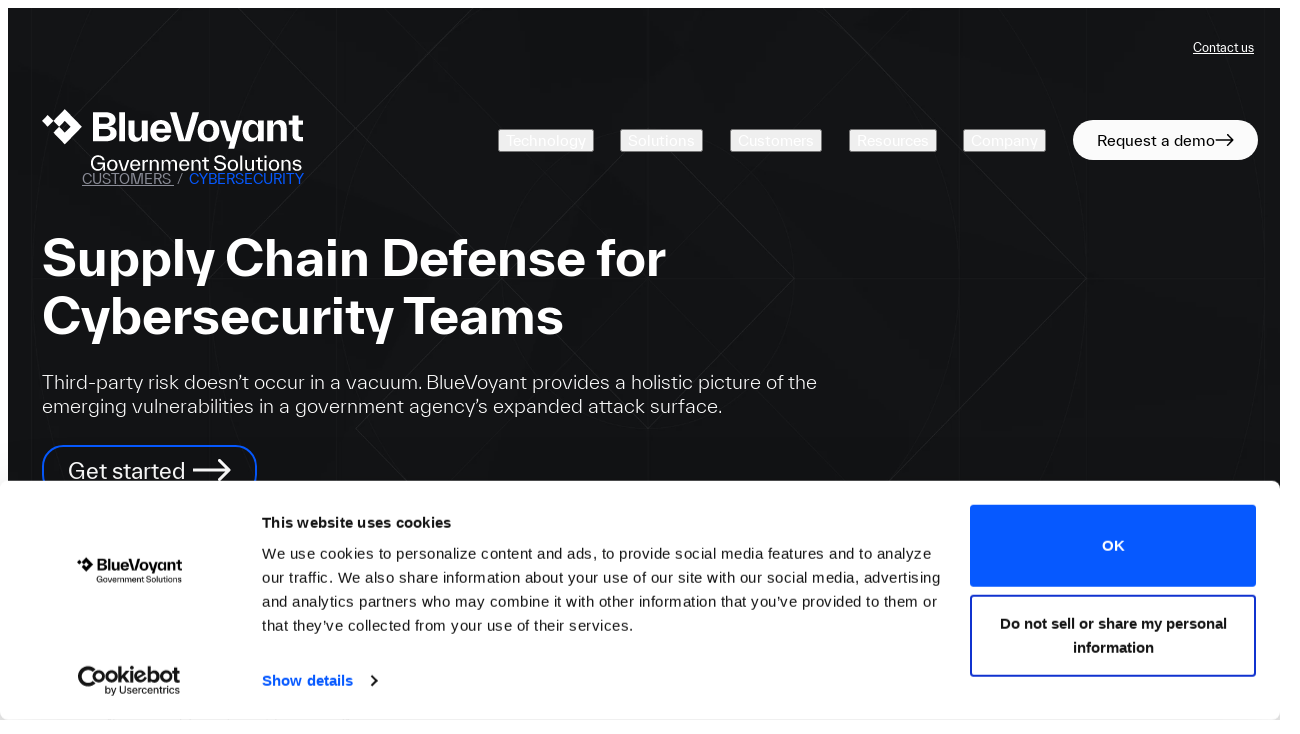

--- FILE ---
content_type: text/html
request_url: https://www.bluevoyantgov.com/customers/cybersecurity
body_size: 16885
content:
<!doctype html>

                


<html lang="en">
    <head>
        <meta charset="utf-8">
        <meta name="viewport" content="width=device-width, initial-scale=1, shrink-to-fit=no">
        
        <link rel="icon" href="/media/favicon.ico">
        <link rel="icon" type="image/svg+xml" href="/media/favicon.svg" >
        <link rel="apple-touch-icon" href="/media/apple-touch-icon.png">

        <link rel="preload"
            href="/fonts/TWKEverett-Regular-web.woff2"
            as="font"
            type="font/woff2"
            crossorigin />
        <link rel="preload"
            href="/fonts/TWKEverett-Bold-web.woff2"
            as="font"
            type="font/woff2"
            crossorigin />
        <link rel="preload"
            href="/fonts/TWKEverett-Light-web.woff2"
            as="font"
            type="font/woff2"
            crossorigin />

            <link rel="preconnect" href="https://www.googletagmanager.com">
            <link rel="preconnect" href="https://www.google-analytics.com">

                    <!-- Google Tag Manager -->
            <script>(function(w,d,s,l,i){w[l]=w[l]||[];w[l].push({'gtm.start':
            new Date().getTime(),event:'gtm.js'});var f=d.getElementsByTagName(s)[0],
            j=d.createElement(s),dl=l!='dataLayer'?'&l='+l:'';j.async=true;j.src=
            'https://www.googletagmanager.com/gtm.js?id='+i+dl;f.parentNode.insertBefore(j,f);
            })(window,document,'script','dataLayer','GTM-P3S3XK4');</script>
            <!-- End Google Tag Manager -->
        

                <script type="module">!function(){const e=document.createElement("link").relList;if(!(e&&e.supports&&e.supports("modulepreload"))){for(const e of document.querySelectorAll('link[rel="modulepreload"]'))r(e);new MutationObserver((e=>{for(const o of e)if("childList"===o.type)for(const e of o.addedNodes)if("LINK"===e.tagName&&"modulepreload"===e.rel)r(e);else if(e.querySelectorAll)for(const o of e.querySelectorAll("link[rel=modulepreload]"))r(o)})).observe(document,{childList:!0,subtree:!0})}function r(e){if(e.ep)return;e.ep=!0;const r=function(e){const r={};return e.integrity&&(r.integrity=e.integrity),e.referrerpolicy&&(r.referrerPolicy=e.referrerpolicy),"use-credentials"===e.crossorigin?r.credentials="include":"anonymous"===e.crossorigin?r.credentials="omit":r.credentials="same-origin",r}(e);fetch(e.href,r)}}();</script>
<script type="module" src="/dist/main.d116e5ef.js" crossorigin onload="e=new CustomEvent(&#039;vite-script-loaded&#039;, {detail:{path: &#039;resources/js/main.js&#039;}});document.dispatchEvent(e);" integrity="sha384-YS44PQ2EOksBlW5blIumofeTVkZTbcby29Sc48p1r+1zqH36KYxeNg5b5g+7rC2x" 0='{"defer":true}'></script>
<link href="/dist/main.df94e897.css" rel="stylesheet">

                    
            <title>Cybersecurity | BlueVoyant</title><meta name="description" content="Defend your supply chain with BlueVoyant for cybersecurity teams. Learn how today.">
<meta name="referrer" content="no-referrer-when-downgrade">
<meta name="robots" content="all">
<meta content="en_US" property="og:locale">
<meta content="BlueVoyant" property="og:site_name">
<meta content="website" property="og:type">
<meta content="https://www.bluevoyantgov.com/customers/cybersecurity" property="og:url">
<meta content="Cybersecurity" property="og:title">
<meta content="Defend your supply chain with BlueVoyant for cybersecurity teams. Learn how today." property="og:description">
<meta content="https://s3.us-east-2.amazonaws.com/bluevoyant.com/prod/images/Gov/_1200x630_crop_center-center_82_none/bvgs-customers.jpg?mtime=1682434343" property="og:image">
<meta content="1200" property="og:image:width">
<meta content="630" property="og:image:height">
<meta name="twitter:card" content="summary_large_image">
<meta name="twitter:creator" content="@">
<meta name="twitter:title" content="Cybersecurity">
<meta name="twitter:description" content="Defend your supply chain with BlueVoyant for cybersecurity teams. Learn how today.">
<meta name="twitter:image" content="https://s3.us-east-2.amazonaws.com/bluevoyant.com/prod/images/Gov/_1200x630_crop_center-center_82_none/bvgs-customers.jpg?mtime=1682434343">
<meta name="twitter:image:width" content="800">
<meta name="twitter:image:height" content="418">
<link href="https://www.bluevoyantgov.com/customers/cybersecurity" rel="canonical">
<link href="https://www.bluevoyantgov.com/" rel="home">
<link type="text/plain" href="https://www.bluevoyantgov.com/humans.txt" rel="author"></head>
    <body class="" >
        <style>
            @font-face { 
                font-family: 'TWKEverett'; 
                src: url('/fonts/TWKEverett-Regular-web.woff2') format('woff2'); 
                font-weight: 400; 
                font-style: normal; 
                font-display: swap; 
            }
            @font-face { 
                font-family: 'TWKEverett'; 
                src: url('/fonts/TWKEverett-Bold-web.woff2') format('woff2'); 
                font-weight: 600; 
                font-style: normal; 
                font-display: swap; 
            }
            @font-face { 
                font-family: 'TWKEverett'; 
                src: url('/fonts/TWKEverett-Light-web.woff2') format('woff2'); 
                font-weight: 200; 
                font-style: normal; 
                font-display: swap; 
            }
        </style>
        
                    <!-- Google Tag Manager (noscript) -->
            <noscript><iframe src="https://www.googletagmanager.com/ns.html?id=GTM-P3S3XK4"
            height="0" width="0" style="display:none;visibility:hidden"></iframe></noscript>
            <!-- End Google Tag Manager (noscript) -->
                
        
        <div id="root">
            <div class="grid -container">
                <a href="#main-content" class="skip-link">Skip to main content</a>
            </div>

                        
            
            
                                        <main-nav logo-link="/" logo-site="govDefault" class="mainHeader" fixed-override=>
        <nav class="primaryNav__utilityNav">
        <ul class="primaryNav__utilityNavList">
                            <li class="primaryNav__utilityNavListItem">
                    <a class="primaryNav__utilityNavLink" href="https://www.bluevoyantgov.com/contact-us">Contact us</a>
                </li>
                    </ul>
    </nav>

        <nav ref="mainNav" class="primaryNav__nav">

                <ul class="primaryNav__list">

            
                                
                
                                        <li class="primaryNav__listItem -hasSingleColumnDropdown">

                                                        <bp-dropdown label-class="primaryNav__listItemLink" href="#"label="Technology" id="primaryNav-technology" v-cloak>
                                                                    <h4 class="primaryNav__columnHeading">Technology</h4>
                                                        
                                                                            <ul class="primaryNav__columnList">
                                                                                            <li class="primaryNav__columnListItem">
                                                    <a class="primaryNav__columnListLink" href="https://www.bluevoyantgov.com/product">BlueVoyant Supply Chain Defense for Government</a>
                                                </li>
                                                                                    </ul>
                                                                                 
                            </bp-dropdown>
                        </li>
                                
                                
                
                                        <li class="primaryNav__listItem -hasSingleColumnDropdown">

                                                        <bp-dropdown label-class="primaryNav__listItemLink" href="#"label="Solutions" id="primaryNav-solutions" v-cloak>
                                                                    <h4 class="primaryNav__columnHeading">Solutions</h4>
                                                        
                                                                            <ul class="primaryNav__columnList">
                                                                                            <li class="primaryNav__columnListItem">
                                                    <a class="primaryNav__columnListLink" href="https://www.bluevoyantgov.com/solutions/supply-chain-illumination-mapping">Supply Chain Illumination & Mapping</a>
                                                </li>
                                                                                            <li class="primaryNav__columnListItem">
                                                    <a class="primaryNav__columnListLink" href="https://www.bluevoyantgov.com/solutions/supply-chain-risk-monitoring">Supply Chain Risk Monitoring</a>
                                                </li>
                                                                                            <li class="primaryNav__columnListItem">
                                                    <a class="primaryNav__columnListLink" href="https://www.bluevoyantgov.com/solutions/supply-chain-risk-reduction">Supply Chain Risk Reduction</a>
                                                </li>
                                                                                            <li class="primaryNav__columnListItem">
                                                    <a class="primaryNav__columnListLink" href="https://www.bluevoyantgov.com/solutions/cmmc-nist-compliance-management">CMMC + NIST 800-171 Compliance Management</a>
                                                </li>
                                                                                            <li class="primaryNav__columnListItem">
                                                    <a class="primaryNav__columnListLink" href="https://www.bluevoyantgov.com/solutions">View All Solutions</a>
                                                </li>
                                                                                    </ul>
                                                                                 
                            </bp-dropdown>
                        </li>
                                
                                
                
                
                        <li class="primaryNav__listItem">

                                                        
                                                                                        
                            
                            <bp-dropdown full modifier="-thirds" label-class="primaryNav__listItemLink" href="#" label="Customers" id="primaryNav-customers" v-cloak>
                                                                                                                                                                                                                                    <div class="primaryNav__panelIntro" style="--bg-image: url('/assets/imager/imagess3/Gov/188925/federal-civilian-supply-chain-defense_6114283fa73de4b457f55bd48d171b7f.webp')">
                                    
                                    <div class="primaryNav__panelIntroHeaders">
                                        <h2 class="primaryNav__panelIntroHeadline">Customers</h2>
                                                                            </div>
                                                                            <p>We support federal government agencies with integrated business and cyber supply chain risk management.</p>
                                    
                                                                            <div class="primaryNav__ctas">
                                                                                            <a class="button -white" href="https://www.bluevoyantgov.com/customers">Explore Customers</a>
                                            
                                                                                                                                </div>
                                                                    </div>

                                                                
                                                                <simplebar data-simplebar-auto-hide="false" class="primaryNav__columns">
                                    
                                                                        
                                                                                <div class="primaryNav__panelColumn">
                                                                                                                                                                                                                                                                                                                                                                                <div class="primaryNav__columnGroup">

                                                                                                                        <h4 class="primaryNav__columnHeading ">By Industry</h4>
                                                        
                                                                                                                            <ul class="primaryNav__columnList">
                                                                                                                                            <li class="primaryNav__columnListItem">
                                                                            <a class="primaryNav__columnListLink" href="https://www.bluevoyantgov.com/customers/defense-and-defense-industrial-base">Defense & Defense Industrial Base</a>
                                                                        </li>
                                                                                                                                            <li class="primaryNav__columnListItem">
                                                                            <a class="primaryNav__columnListLink" href="https://www.bluevoyantgov.com/customers/intelligence">Intelligence</a>
                                                                        </li>
                                                                                                                                            <li class="primaryNav__columnListItem">
                                                                            <a class="primaryNav__columnListLink" href="https://www.bluevoyantgov.com/customers/federal-civilian">Federal Civilian</a>
                                                                        </li>
                                                                                                                                            <li class="primaryNav__columnListItem">
                                                                            <a class="primaryNav__columnListLink" href="https://www.bluevoyantgov.com/customers/state-local-tribal">State, Local, and Tribal</a>
                                                                        </li>
                                                                                                                                    </ul>
                                                                                                                    </div>
                                                                                                                                    </div>
                                    
                                                                                <div class="primaryNav__panelColumn">
                                                                                                                                                                                                                                                                                                                                                                                <div class="primaryNav__columnGroup">

                                                                                                                        <h4 class="primaryNav__columnHeading ">By Role</h4>
                                                        
                                                                                                                            <ul class="primaryNav__columnList">
                                                                                                                                            <li class="primaryNav__columnListItem">
                                                                            <a class="primaryNav__columnListLink" href="https://www.bluevoyantgov.com/customers/acquisition-program-management">Acquisition Program Management</a>
                                                                        </li>
                                                                                                                                            <li class="primaryNav__columnListItem">
                                                                            <a class="primaryNav__columnListLink" href="https://www.bluevoyantgov.com/customers/cybersecurity">Cybersecurity</a>
                                                                        </li>
                                                                                                                                            <li class="primaryNav__columnListItem">
                                                                            <a class="primaryNav__columnListLink" href="https://www.bluevoyantgov.com/customers/supply-chain-risk-management">Supply Chain Risk Management</a>
                                                                        </li>
                                                                                                                                    </ul>
                                                                                                                    </div>
                                                                                                                                    </div>
                                                                    </simplebar>
                            </bp-dropdown>
                        </li>

                                
                                
                
                                        <li class="primaryNav__listItem -hasSingleColumnDropdown">

                                                        <bp-dropdown label-class="primaryNav__listItemLink" href="#"label="Resources" id="primaryNav-resources" v-cloak>
                                                                    <h4 class="primaryNav__columnHeading">Resources</h4>
                                                        
                                                                            <ul class="primaryNav__columnList">
                                                                                            <li class="primaryNav__columnListItem">
                                                    <a class="primaryNav__columnListLink" href="https://www.bluevoyantgov.com/blog">Blogs</a>
                                                </li>
                                                                                            <li class="primaryNav__columnListItem">
                                                    <a class="primaryNav__columnListLink" href="/resources?page=1&amp;type=datasheet">Datasheets</a>
                                                </li>
                                                                                            <li class="primaryNav__columnListItem">
                                                    <a class="primaryNav__columnListLink" href="/resources?page=1&amp;type=ebook">eBooks</a>
                                                </li>
                                                                                            <li class="primaryNav__columnListItem">
                                                    <a class="primaryNav__columnListLink" href="/resources?page=1&amp;type=report">Reports</a>
                                                </li>
                                                                                            <li class="primaryNav__columnListItem">
                                                    <a class="primaryNav__columnListLink" href="/resources?page=1&amp;type=solution-briefs">Solution Briefs</a>
                                                </li>
                                                                                            <li class="primaryNav__columnListItem">
                                                    <a class="primaryNav__columnListLink" href="https://www.bluevoyantgov.com/webinars">Webinars</a>
                                                </li>
                                                                                            <li class="primaryNav__columnListItem">
                                                    <a class="primaryNav__columnListLink" href="https://www.bluevoyantgov.com/resources">View All Resources</a>
                                                </li>
                                                                                    </ul>
                                                                                 
                            </bp-dropdown>
                        </li>
                                
                                
                
                                        <li class="primaryNav__listItem -hasSingleColumnDropdown">

                                                        <bp-dropdown label-class="primaryNav__listItemLink" href="#"label="Company" id="primaryNav-company" v-cloak>
                                                                    <h4 class="primaryNav__columnHeading">Company</h4>
                                                        
                                                                            <ul class="primaryNav__columnList">
                                                                                            <li class="primaryNav__columnListItem">
                                                    <a class="primaryNav__columnListLink" href="https://www.bluevoyantgov.com/company">About</a>
                                                </li>
                                                                                            <li class="primaryNav__columnListItem">
                                                    <a class="primaryNav__columnListLink" href="https://www.bluevoyantgov.com/company/team">Team</a>
                                                </li>
                                                                                            <li class="primaryNav__columnListItem">
                                                    <a class="primaryNav__columnListLink" href="https://www.bluevoyantgov.com/company/careers">Careers</a>
                                                </li>
                                                                                            <li class="primaryNav__columnListItem">
                                                    <a class="primaryNav__columnListLink" href="https://www.bluevoyantgov.com/company/press-releases">Press Releases</a>
                                                </li>
                                                                                            <li class="primaryNav__columnListItem">
                                                    <a class="primaryNav__columnListLink" href="https://www.bluevoyantgov.com/company/events">Events</a>
                                                </li>
                                                                                            <li class="primaryNav__columnListItem">
                                                    <a class="primaryNav__columnListLink" href="https://www.bluevoyantgov.com/company/contracts">Contracts</a>
                                                </li>
                                                                                    </ul>
                                                                                 
                            </bp-dropdown>
                        </li>
                                            <li class="primaryNav__listItemButtonWrapper">
                                <a href="https://www.bluevoyantgov.com/request-a-demo" class="button -cobaltHover">
                    Request a demo
                    <svg xmlns="http://www.w3.org/2000/svg" width="19" height="12" fill="none"><path fill="currentColor" d="M12.086 11.778a.718.718 0 0 0 1.034 0l5.168-5.308a.75.75 0 0 0 .211-.596.767.767 0 0 0-.211-.466l-.003-.003-5.05-5.187a.717.717 0 0 0-1.034 0 .765.765 0 0 0 0 1.062l3.806 3.908H1.233a.741.741 0 0 0-.731.75c0 .415.327.752.73.752h14.775l-3.92 4.026a.765.765 0 0 0 0 1.062Z"/></svg>
                </a>
            </li>
        </ul>
    </nav>
</main-nav>                <mobile-nav title="Example Menu" logo-site="govDefault" class="grid mobileNav__grid">
    <template #main>
        <ul class="mobileNav__list">
                            <li class="mobileNav__listItem">
                    <span class="mobileNav__listItemLink">Technology</span>
                                                                <ul class="mobileNav__list">
                                                                                                           
                                                                                                                                    <li class="mobileNav__listItem">
                                                    <a class="mobileNav__listItemLink" href="https://www.bluevoyantgov.com/product">BlueVoyant Supply Chain Defense for Government</a>
                                                </li>
                                                                                                                                                                                </ul>
                                    </li>
                            <li class="mobileNav__listItem">
                    <span class="mobileNav__listItemLink">Solutions</span>
                                                                <ul class="mobileNav__list">
                                                                                                           
                                                                                                                                    <li class="mobileNav__listItem">
                                                    <a class="mobileNav__listItemLink" href="https://www.bluevoyantgov.com/solutions/supply-chain-illumination-mapping">Supply Chain Illumination & Mapping</a>
                                                </li>
                                                                                            <li class="mobileNav__listItem">
                                                    <a class="mobileNav__listItemLink" href="https://www.bluevoyantgov.com/solutions/supply-chain-risk-monitoring">Supply Chain Risk Monitoring</a>
                                                </li>
                                                                                            <li class="mobileNav__listItem">
                                                    <a class="mobileNav__listItemLink" href="https://www.bluevoyantgov.com/solutions/supply-chain-risk-reduction">Supply Chain Risk Reduction</a>
                                                </li>
                                                                                            <li class="mobileNav__listItem">
                                                    <a class="mobileNav__listItemLink" href="https://www.bluevoyantgov.com/solutions/cmmc-nist-compliance-management">CMMC + NIST 800-171 Compliance Management</a>
                                                </li>
                                                                                            <li class="mobileNav__listItem">
                                                    <a class="mobileNav__listItemLink" href="https://www.bluevoyantgov.com/solutions">View All Solutions</a>
                                                </li>
                                                                                                                                                                                </ul>
                                    </li>
                            <li class="mobileNav__listItem">
                    <span class="mobileNav__listItemLink">Customers</span>
                                                                <ul class="mobileNav__list">
                                                                                            <li class="mobileNav__listItem">
                                    <section class="mobileNav__introPanel nopanel">
                                        <header class="mobileNav__panelIntroHeaders">
                                            
                                            <h3 class="mobileNav__panelIntroHeadline">Customers</h3>
                                                                                    </header>
                                                                                    <p>We support federal government agencies with integrated business and cyber supply chain risk management.</p>
                                                                                
                                    </section>
                                </li>
                                                                                                                                                                                                                            
                                            
                                                                                            <li class="mobileNav__listItem ">
                                                                                                                <span class="mobileNav__listItemLink">By Industry</span>
                                                            
                                                    
                                                        

                                                                                                        
                                                                                                                                                                    
                                                                                                            <ul class="mobileNav__list">
                                                                                                                            <li class="mobileNav__listItem">
                                                                    <a class="mobileNav__listItemLink" href="https://www.bluevoyantgov.com/customers/defense-and-defense-industrial-base">Defense & Defense Industrial Base</a>
                                                                </li>
                                                                                                                            <li class="mobileNav__listItem">
                                                                    <a class="mobileNav__listItemLink" href="https://www.bluevoyantgov.com/customers/intelligence">Intelligence</a>
                                                                </li>
                                                                                                                            <li class="mobileNav__listItem">
                                                                    <a class="mobileNav__listItemLink" href="https://www.bluevoyantgov.com/customers/federal-civilian">Federal Civilian</a>
                                                                </li>
                                                                                                                            <li class="mobileNav__listItem">
                                                                    <a class="mobileNav__listItemLink" href="https://www.bluevoyantgov.com/customers/state-local-tribal">State, Local, and Tribal</a>
                                                                </li>
                                                                                                                                                                                </ul>
                                                                                                    </li>
                                                                                                                                                                                                                                                        
                                            
                                                                                            <li class="mobileNav__listItem ">
                                                                                                                <span class="mobileNav__listItemLink">By Role</span>
                                                            
                                                    
                                                        

                                                                                                        
                                                                                                            <ul class="mobileNav__list">
                                                                                                                            <li class="mobileNav__listItem">
                                                                    <a class="mobileNav__listItemLink" href="https://www.bluevoyantgov.com/customers/acquisition-program-management">Acquisition Program Management</a>
                                                                </li>
                                                                                                                            <li class="mobileNav__listItem">
                                                                    <a class="mobileNav__listItemLink" href="https://www.bluevoyantgov.com/customers/cybersecurity">Cybersecurity</a>
                                                                </li>
                                                                                                                            <li class="mobileNav__listItem">
                                                                    <a class="mobileNav__listItemLink" href="https://www.bluevoyantgov.com/customers/supply-chain-risk-management">Supply Chain Risk Management</a>
                                                                </li>
                                                                                                                                                                                </ul>
                                                                                                    </li>
                                                                                                                                                                                </ul>
                                    </li>
                            <li class="mobileNav__listItem">
                    <span class="mobileNav__listItemLink">Resources</span>
                                                                <ul class="mobileNav__list">
                                                                                                           
                                                                                                                                    <li class="mobileNav__listItem">
                                                    <a class="mobileNav__listItemLink" href="https://www.bluevoyantgov.com/blog">Blogs</a>
                                                </li>
                                                                                            <li class="mobileNav__listItem">
                                                    <a class="mobileNav__listItemLink" href="/resources?page=1&amp;type=datasheet">Datasheets</a>
                                                </li>
                                                                                            <li class="mobileNav__listItem">
                                                    <a class="mobileNav__listItemLink" href="/resources?page=1&amp;type=ebook">eBooks</a>
                                                </li>
                                                                                            <li class="mobileNav__listItem">
                                                    <a class="mobileNav__listItemLink" href="/resources?page=1&amp;type=report">Reports</a>
                                                </li>
                                                                                            <li class="mobileNav__listItem">
                                                    <a class="mobileNav__listItemLink" href="/resources?page=1&amp;type=solution-briefs">Solution Briefs</a>
                                                </li>
                                                                                            <li class="mobileNav__listItem">
                                                    <a class="mobileNav__listItemLink" href="https://www.bluevoyantgov.com/webinars">Webinars</a>
                                                </li>
                                                                                            <li class="mobileNav__listItem">
                                                    <a class="mobileNav__listItemLink" href="https://www.bluevoyantgov.com/resources">View All Resources</a>
                                                </li>
                                                                                                                                                                                </ul>
                                    </li>
                            <li class="mobileNav__listItem">
                    <span class="mobileNav__listItemLink">Company</span>
                                                                <ul class="mobileNav__list">
                                                                                                           
                                                                                                                                    <li class="mobileNav__listItem">
                                                    <a class="mobileNav__listItemLink" href="https://www.bluevoyantgov.com/company">About</a>
                                                </li>
                                                                                            <li class="mobileNav__listItem">
                                                    <a class="mobileNav__listItemLink" href="https://www.bluevoyantgov.com/company/team">Team</a>
                                                </li>
                                                                                            <li class="mobileNav__listItem">
                                                    <a class="mobileNav__listItemLink" href="https://www.bluevoyantgov.com/company/careers">Careers</a>
                                                </li>
                                                                                            <li class="mobileNav__listItem">
                                                    <a class="mobileNav__listItemLink" href="https://www.bluevoyantgov.com/company/press-releases">Press Releases</a>
                                                </li>
                                                                                            <li class="mobileNav__listItem">
                                                    <a class="mobileNav__listItemLink" href="https://www.bluevoyantgov.com/company/events">Events</a>
                                                </li>
                                                                                            <li class="mobileNav__listItem">
                                                    <a class="mobileNav__listItemLink" href="https://www.bluevoyantgov.com/company/contracts">Contracts</a>
                                                </li>
                                                                                                                                                                                </ul>
                                    </li>
                    </ul>
    </template>
    <template #utility>
        <ul class="mobileNav__utilityNavList">
                                    <li class="mobileNav__utilityNavListItem">
                        <a class="mobileNav__utilityNavLink" href="https://www.bluevoyantgov.com/contact-us">Contact us</a>
                    </li>
                                <li class="mobileNav__utilityNavButton">
                    <a class="button -outline-white -full" href="https://www.bluevoyantgov.com/request-a-demo">Request a demo</a>
                </li>
            </ul>
    </template>
</mobile-nav>
<header v-cloak class="mobileNav__header -placeholder">
        <div class="mobileNav__logo">
        <a href="/"><svg xmlns="http://www.w3.org/2000/svg" viewBox="15 13 200 45" width="100%" height="70px" style="fill:white;"><defs></defs><g id="Layer_1-2"><g><g><path class="cls-2" d="M26.12,28.36c2.07-.25,3.6-1.28,3.6-3.27s-1.55-3.83-5.32-3.83h-5.99v14.55h6.05c3.77,0,5.76-1.53,5.76-4.06,0-2.18-1.61-3.25-4.1-3.39m-4.69-4.58h3.08c1.32,0,2.09,.56,2.09,1.67s-.77,1.63-2.09,1.63h-3.08v-3.29Zm3.22,9.5h-3.22v-3.68h3.22c1.63,0,2.45,.67,2.45,1.84s-.82,1.84-2.45,1.84"/><path class="cls-2" d="M42.83,31.33c0,1.78-.63,2.66-1.86,2.66s-1.88-.82-1.88-2.62v-5.95h-2.93v6.59c0,2.3,1.01,4.04,3.43,4.04,1.82,0,2.8-1.03,3.27-2.28v2.05h2.89v-10.4h-2.93v5.92Z"/><rect class="cls-2" x="31.52" y="21.26" width="2.93" height="14.55"/><path class="cls-2" d="M122.4,33.67c-.84,0-1.28-.27-1.28-1.17v-4.94h2.28v-2.14h-2.28v-2.45h-2.93v2.45h-1.93v2.14h1.93v5.17c0,2.07,1.53,3.08,3.58,3.08h1.65v-2.14h-1.01Z"/><path class="cls-2" d="M111.77,25.18c-1.82,0-2.83,1.05-3.31,2.35v-2.12h-2.91v10.4h2.93v-5.92c0-1.84,.71-2.66,1.92-2.66s1.91,.82,1.91,2.62v5.95h2.93v-6.59c0-2.3-1.03-4.04-3.47-4.04"/><path class="cls-2" d="M76.19,25.18c-3.33,0-5.42,2.24-5.42,5.44s2.09,5.42,5.42,5.42,5.42-2.24,5.42-5.42-2.09-5.44-5.42-5.44m0,8.86c-1.59,0-2.43-1.32-2.43-3.43s.84-3.45,2.43-3.45,2.43,1.32,2.43,3.45-.84,3.43-2.43,3.43"/><path class="cls-2" d="M100.91,27.79c-.44-1.36-1.61-2.6-3.45-2.6-2.57,0-4.29,2.32-4.29,5.44s1.72,5.42,4.29,5.42c1.61,0,2.89-.98,3.45-2.34v2.11h2.89v-10.4h-2.89v2.37Zm-2.34,6.26c-1.59,0-2.41-1.32-2.41-3.43s.82-3.45,2.41-3.45,2.45,1.32,2.45,3.45-.86,3.43-2.45,3.43"/><polygon class="cls-2" points="87.54 34.14 84.81 25.41 81.86 25.41 85.25 35.81 87.08 35.81 86.01 39.56 89.02 39.56 93.12 25.41 90.03 25.41 87.54 34.14"/><path class="cls-2" d="M52.31,25.18c-3.16,0-5.29,2.22-5.29,5.42s2.05,5.44,5.29,5.44c2.49,0,4.33-1.11,5.02-3.31h-2.95c-.36,.84-.92,1.32-2.05,1.32-1.21,0-2.11-.82-2.32-2.57h7.49c.04-.29,.06-.58,.06-.82,0-3.27-2.03-5.48-5.25-5.48m-2.28,4.35c.25-1.63,1.11-2.35,2.28-2.35,1.23,0,2.11,.88,2.26,2.35h-4.54Z"/><polygon class="cls-2" points="68.17 21.26 64.17 35.23 60.15 21.26 56.9 21.26 61.3 35.81 67.01 35.81 71.43 21.26 68.17 21.26"/></g><g><path class="cls-2" d="M20.61,47.33h3.74v4.08h-.88v-1.91c-.31,1.03-1.12,2.02-2.65,2.02-1.96,0-3.48-1.57-3.48-3.9s1.47-3.9,3.56-3.9c1.76,0,2.95,.94,3.34,2.45h-1.05c-.34-.96-1.09-1.6-2.29-1.6-1.5,0-2.51,1.25-2.51,3.05s1.03,3.05,2.55,3.05c1.38,0,2.37-.87,2.4-2.44h-2.73v-.9Z"/><path class="cls-2" d="M25.43,48.73c0-1.65,1.02-2.78,2.6-2.78s2.59,1.13,2.59,2.78-1.01,2.78-2.59,2.78-2.6-1.13-2.6-2.78Zm4.19,0c0-1.26-.58-2.06-1.59-2.06s-1.6,.81-1.6,2.06,.59,2.06,1.6,2.06,1.59-.81,1.59-2.06Z"/><path class="cls-2" d="M35.53,46.06h1l-1.78,5.34h-1.9l-1.78-5.34h1l1.74,5.29,1.73-5.29Z"/><path class="cls-2" d="M41.99,49.02h-4.04c.08,1.16,.67,1.77,1.55,1.77,.78,0,1.19-.36,1.38-.96h1c-.31,1.14-1.18,1.67-2.38,1.67-1.61,0-2.54-1.18-2.54-2.78s.95-2.78,2.53-2.78c1.49,0,2.51,1.06,2.51,2.7,0,.1-.01,.24-.02,.37Zm-4.03-.74h3.05c-.06-.96-.64-1.61-1.51-1.61s-1.41,.55-1.53,1.61Z"/><path class="cls-2" d="M44.12,47.21c.24-.75,.77-1.25,1.75-1.25v.97h-.3c-.98,0-1.46,.31-1.46,1.26v3.22h-.98v-5.34h.98v1.15Z"/><path class="cls-2" d="M51.29,48.07v3.33h-.98v-3.18c0-1.09-.5-1.55-1.28-1.55s-1.28,.48-1.28,1.57v3.16h-.98v-5.34h.98v1.09c.24-.63,.76-1.2,1.67-1.2,1.21,0,1.85,.93,1.85,2.12Z"/><path class="cls-2" d="M60.42,48.07v3.33h-.98v-3.18c0-1.08-.42-1.55-1.2-1.55s-1.2,.48-1.2,1.57v3.16h-.98v-3.18c0-1.08-.42-1.55-1.2-1.55s-1.2,.48-1.2,1.57v3.16h-.98v-5.34h.98v1.09c.24-.64,.72-1.2,1.59-1.2s1.48,.65,1.67,1.33c.22-.65,.74-1.33,1.69-1.33,1.17,0,1.77,.89,1.77,2.12Z"/><path class="cls-2" d="M66.53,49.02h-4.04c.08,1.16,.67,1.77,1.55,1.77,.78,0,1.19-.36,1.38-.96h1c-.31,1.14-1.18,1.67-2.38,1.67-1.61,0-2.54-1.18-2.54-2.78s.95-2.78,2.53-2.78c1.49,0,2.51,1.06,2.51,2.7,0,.1-.01,.24-.02,.37Zm-4.03-.74h3.05c-.06-.96-.64-1.61-1.51-1.61s-1.41,.55-1.53,1.61Z"/><path class="cls-2" d="M72.2,48.07v3.33h-.98v-3.18c0-1.09-.5-1.55-1.28-1.55s-1.28,.48-1.28,1.57v3.16h-.98v-5.34h.98v1.09c.24-.63,.76-1.2,1.67-1.2,1.21,0,1.85,.93,1.85,2.12Z"/><path class="cls-2" d="M76.36,50.66v.74h-.7c-.93,0-1.65-.45-1.65-1.46v-3.14h-1.13v-.74h1.13v-1.27h.98v1.27h1.35v.74h-1.35v3.14c0,.57,.29,.73,.78,.73h.6Z"/><path class="cls-2" d="M78.87,49.12h1.05c.14,1.03,.93,1.54,1.94,1.54,1.33,0,2.06-.56,2.06-1.34,0-.83-.61-1.03-1.82-1.3l-.95-.21c-1.19-.26-2.04-.86-2.04-1.99,0-1.21,1.21-2.1,2.73-2.1s2.68,.84,2.9,2.08h-1.05c-.24-.87-.94-1.24-1.85-1.24s-1.71,.46-1.71,1.16,.49,.96,1.65,1.22l.95,.21c1.52,.34,2.21,.88,2.21,2.06,0,1.36-1.23,2.3-3.08,2.3-1.6,0-2.76-.91-2.99-2.39Z"/><path class="cls-2" d="M85.75,48.73c0-1.65,1.02-2.78,2.6-2.78s2.59,1.13,2.59,2.78-1.01,2.78-2.59,2.78-2.6-1.13-2.6-2.78Zm4.19,0c0-1.26-.58-2.06-1.59-2.06s-1.6,.81-1.6,2.06,.59,2.06,1.6,2.06,1.59-.81,1.59-2.06Z"/><path class="cls-2" d="M92.08,51.4v-7.57h.98v7.57h-.98Z"/><path class="cls-2" d="M97.95,46.06h.98v5.34h-.98v-1.07c-.23,.61-.76,1.18-1.64,1.18-1.21,0-1.83-.93-1.83-2.12v-3.33h.98v3.18c0,1.08,.48,1.55,1.25,1.55s1.25-.49,1.25-1.57v-3.16Z"/><path class="cls-2" d="M103.23,50.66v.74h-.7c-.93,0-1.65-.45-1.65-1.46v-3.14h-1.13v-.74h1.13v-1.27h.98v1.27h1.36v.74h-1.36v3.14c0,.57,.29,.73,.78,.73h.6Z"/><path class="cls-2" d="M104.15,45.14v-1.31h1.06v1.31h-1.06Zm.04,6.26v-5.34h.98v5.34h-.98Z"/><path class="cls-2" d="M106.31,48.73c0-1.65,1.02-2.78,2.6-2.78s2.59,1.13,2.59,2.78-1.01,2.78-2.59,2.78-2.6-1.13-2.6-2.78Zm4.19,0c0-1.26-.58-2.06-1.59-2.06s-1.6,.81-1.6,2.06,.59,2.06,1.6,2.06,1.59-.81,1.59-2.06Z"/><path class="cls-2" d="M117.14,48.07v3.33h-.98v-3.18c0-1.09-.5-1.55-1.28-1.55s-1.28,.48-1.28,1.57v3.16h-.98v-5.34h.98v1.09c.24-.63,.76-1.2,1.67-1.2,1.21,0,1.85,.93,1.85,2.12Z"/><path class="cls-2" d="M118.15,49.84h1c.15,.76,.73,.96,1.27,.96,.84,0,1.26-.32,1.26-.81s-.28-.71-1.08-.88l-.75-.16c-.93-.2-1.56-.62-1.56-1.43,0-.95,.94-1.56,2.1-1.56,1.04,0,1.92,.48,2.16,1.44h-1c-.15-.47-.65-.73-1.17-.73-.58,0-1.14,.27-1.14,.75,0,.43,.35,.58,1.07,.73l.75,.16c1.12,.24,1.57,.74,1.57,1.56,0,1.03-.92,1.64-2.23,1.64-1.19,0-2.11-.58-2.26-1.67Z"/></g></g></g></svg>
        </a>
    </div>
        <button class="mobileNav__button -open">
        <svg xmlns="http://www.w3.org/2000/svg" width="27" height="18" viewBox="0 0 27 18">
            <path id="_Color" data-name="" d="M27,18H0V15H27v3Zm0-7.5H0v-3H27v3ZM27,3H0V0H27V3Z" fill="#fff"/>
        </svg>
        <span class="sr-only">Menu Placeholder</span>
    </button>
</header>
            
            <main id="main-content" role="main">

                            
                
            
        
                                            
                
                                
        
        
        
        
        
        
        
                                                                    

        


    


        
<section class="hero -simple " style="--bg-image: url(/assets/imager/media/backgrounds/internal-hero-image_88c5ea645f192e0055b6cb01edec1306.webp)">
    <div class="grid hero__grid ">
        <div class="hero__textWrapper">
                                                        <nav class="breadcrumbs" aria-label="breadcrumb">
                            <ol class="breadcrumbs__list">
                                                                                                            <li class="breadcrumbs__item">
                                            <a class="breadcrumbs__link" href="https://www.bluevoyantgov.com/customers">
                                                Customers
                                            </a>
                                            <span class="breadcrumbs__separator">&nbsp;/&nbsp;</span>
                                        </li>
                                                                                                    <li aria-current="page" class="breadcrumbs__item -active">
                                    Cybersecurity
                                </li>
                            </ol>
                        </nav>
                    
                                
                        <h1 class="hero__headline ">Supply Chain Defense for Cybersecurity Teams<br /></h1>
                    
                    
                                                                        <div class="hero__text">
                                <p dir="ltr">Third-party risk doesn’t occur in a vacuum. BlueVoyant provides a holistic picture of the emerging vulnerabilities in a government agency’s expanded attack surface. </p>
                            </div>
                                                                
                                            <div class="hero__ctas">
                                                                                                                                
                                                                                                
                                <a href="https://www.bluevoyantgov.com/product"  class="button -adaptive -withArrow -large ">Get started</a>
                                                    </div>
                                        </div>

            </div>

    
    </section>    
    <section class="layer" ><div class="grid"><div class="headerWithIntro__intro"><div class="rte"><p dir="ltr"><br /></p></div></div><ul class="staggeredTextAndMedia__list"><li class="staggeredTextAndMedia__listItem"><article class="staggeredTextAndMedia__article"><h3 class="staggeredTextAndMedia__articleTitle">Leverage industry-leading telemetry</h3><div class="rte"><p dir="ltr">Get ahead of cyber threats with powerful telemetry collected from exclusive use and proprietary data sets.<br /></p></div></article><div class="staggeredTextAndMedia__mediaWrapper"><picture class=""><source data-sizes="auto" data-srcset="/assets/imager/imagess3/Solutions-Icons/316010/supply-chain-risk-monitoring_2024-03-14-190031_sept_a6ff35fd0a5149981af95ef99f9aef92.webp 200w, /assets/imager/imagess3/Solutions-Icons/316010/supply-chain-risk-monitoring_2024-03-14-190031_sept_1faf456a1ff343e3423e6ad7b3a300c8.webp 400w, /assets/imager/imagess3/Solutions-Icons/316010/supply-chain-risk-monitoring_2024-03-14-190031_sept_a2302d762b994d08a158b6d8e2f4f069.webp 600w, /assets/imager/imagess3/Solutions-Icons/316010/supply-chain-risk-monitoring_2024-03-14-190031_sept_a58f6ace474539ca02e17f3d7c4b057b.webp 800w" type="image/webp" alt="Supply chain risk monitoring" /><img
            alt="Supply chain risk monitoring"
                            src='data:image/svg+xml;utf8,<svg xmlns="http://www.w3.org/2000/svg" height="1601" width="1600"></svg>'
                class="lazyload staggeredTextAndMedia__media"
                data-sizes="auto"
                                    data-srcset="/assets/imager/imagess3/Solutions-Icons/316010/supply-chain-risk-monitoring_2024-03-14-190031_sept_a6ff35fd0a5149981af95ef99f9aef92.png 200w, /assets/imager/imagess3/Solutions-Icons/316010/supply-chain-risk-monitoring_2024-03-14-190031_sept_1faf456a1ff343e3423e6ad7b3a300c8.png 400w, /assets/imager/imagess3/Solutions-Icons/316010/supply-chain-risk-monitoring_2024-03-14-190031_sept_a2302d762b994d08a158b6d8e2f4f069.png 600w, /assets/imager/imagess3/Solutions-Icons/316010/supply-chain-risk-monitoring_2024-03-14-190031_sept_a58f6ace474539ca02e17f3d7c4b057b.png 800w"
                                    /></picture></div></li><li class="staggeredTextAndMedia__listItem"><article class="staggeredTextAndMedia__article"><h3 class="staggeredTextAndMedia__articleTitle">Dive into the evidence behind the alert</h3><div class="rte"><p dir="ltr">Gain more context beyond the industry-standard risk score with access to original source information as well as analyst-curated insights. </p></div></article><div class="staggeredTextAndMedia__mediaWrapper"><picture class=""><source data-sizes="auto" data-srcset="/assets/imager/imagess3/Solutions-Icons/315924/vendor-supplier-cybersecurity_a6ff35fd0a5149981af95ef99f9aef92.webp 200w, /assets/imager/imagess3/Solutions-Icons/315924/vendor-supplier-cybersecurity_1faf456a1ff343e3423e6ad7b3a300c8.webp 400w, /assets/imager/imagess3/Solutions-Icons/315924/vendor-supplier-cybersecurity_a2302d762b994d08a158b6d8e2f4f069.webp 600w, /assets/imager/imagess3/Solutions-Icons/315924/vendor-supplier-cybersecurity_a58f6ace474539ca02e17f3d7c4b057b.webp 800w" type="image/webp" alt="Vendor supplier cybersecurity" /><img
            alt="Vendor supplier cybersecurity"
                            src='data:image/svg+xml;utf8,<svg xmlns="http://www.w3.org/2000/svg" height="1600" width="1600"></svg>'
                class="lazyload staggeredTextAndMedia__media"
                data-sizes="auto"
                                    data-srcset="/assets/imager/imagess3/Solutions-Icons/315924/vendor-supplier-cybersecurity_a6ff35fd0a5149981af95ef99f9aef92.png 200w, /assets/imager/imagess3/Solutions-Icons/315924/vendor-supplier-cybersecurity_1faf456a1ff343e3423e6ad7b3a300c8.png 400w, /assets/imager/imagess3/Solutions-Icons/315924/vendor-supplier-cybersecurity_a2302d762b994d08a158b6d8e2f4f069.png 600w, /assets/imager/imagess3/Solutions-Icons/315924/vendor-supplier-cybersecurity_a58f6ace474539ca02e17f3d7c4b057b.png 800w"
                                    /></picture></div></li><li class="staggeredTextAndMedia__listItem"><article class="staggeredTextAndMedia__article"><h3 class="staggeredTextAndMedia__articleTitle">Encourage transparent and collaborative vendor relationships</h3><div class="rte"><p dir="ltr">Communicate earlier on detected risks and remediation plans, and even utilize BlueVoyant Risk Operations Center analysts to ensure successful mitigation with impacted parties.<br /></p></div></article><div class="staggeredTextAndMedia__mediaWrapper"><picture class=""><source data-sizes="auto" data-srcset="/assets/imager/imagess3/Solutions-Icons/315948/supply-chain-security_2024-03-14-182447_yvnw_a6ff35fd0a5149981af95ef99f9aef92.webp 200w, /assets/imager/imagess3/Solutions-Icons/315948/supply-chain-security_2024-03-14-182447_yvnw_1faf456a1ff343e3423e6ad7b3a300c8.webp 400w, /assets/imager/imagess3/Solutions-Icons/315948/supply-chain-security_2024-03-14-182447_yvnw_a2302d762b994d08a158b6d8e2f4f069.webp 600w, /assets/imager/imagess3/Solutions-Icons/315948/supply-chain-security_2024-03-14-182447_yvnw_a58f6ace474539ca02e17f3d7c4b057b.webp 800w" type="image/webp" alt="Supply chain security" /><img
            alt="Supply chain security"
                            src='data:image/svg+xml;utf8,<svg xmlns="http://www.w3.org/2000/svg" height="1600" width="1600"></svg>'
                class="lazyload staggeredTextAndMedia__media"
                data-sizes="auto"
                                    data-srcset="/assets/imager/imagess3/Solutions-Icons/315948/supply-chain-security_2024-03-14-182447_yvnw_a6ff35fd0a5149981af95ef99f9aef92.png 200w, /assets/imager/imagess3/Solutions-Icons/315948/supply-chain-security_2024-03-14-182447_yvnw_1faf456a1ff343e3423e6ad7b3a300c8.png 400w, /assets/imager/imagess3/Solutions-Icons/315948/supply-chain-security_2024-03-14-182447_yvnw_a2302d762b994d08a158b6d8e2f4f069.png 600w, /assets/imager/imagess3/Solutions-Icons/315948/supply-chain-security_2024-03-14-182447_yvnw_a58f6ace474539ca02e17f3d7c4b057b.png 800w"
                                    /></picture></div></li></ul></div></section><section class="spacer "></section><section class="layer -noPadding"  ><div class="grid textWithBlockedIcons__grid"><div class="textWithBlockedIcons__textWrapper"><h5 class="eyebrow">BLUEVOYANT CYBER DEFENSE</h5><h3 class="textWithBlockedIcons__heading">Defend your supply chain</h3><p class="textWithBlockedIcons__summary">Mitigate business risks and cyber vulnerabilities with deep visibility into complex supply chains.</p><div class="textWithBlockedIcons__ctas"><a href="https://www.bluevoyantgov.com/request-a-demo"  class="button -primary">Request a demo</a></div></div><animate-intersect group><ul class="textWithBlockedIcons__iconList"><li class="textWithBlockedIcons__iconListItem"><h4 class="textWithBlockedIcons__iconHeading">Illuminate</h4><div class="textWithBlockedIcons__iconWrapper"><svg class="textWithBlockedIcons__icon" xmlns="http://www.w3.org/2000/svg" viewBox="0 0 620 620"><defs><style>.bcselcoaeq-cls-1{fill:#01245c;}</style></defs><g id="bcselcoaeq-Layer_2" data-name="Layer 2"><g id="bcselcoaeq-Layer_5" data-name="Layer 5"><path class="bcselcoaeq-cls-1" d="M0,0V620H620V0ZM20,380H235.12L20,438.54ZM310,230.69c-73.29,0-133.47,57.21-138.25,129.31v0H105.93v0C110.8,251.64,200.46,165,310,165s199.2,86.66,204.07,195v0H448.26v0C443.47,287.9,383.29,230.69,310,230.69ZM428.21,360H364.94v0a55.71,55.71,0,0,0-109.62-1.34c-.09.44-.17.89-.26,1.34v0H191.79v0a118.57,118.57,0,0,1,236.42,0Zm40.38-149.37A224.27,224.27,0,0,0,85.92,360v0H20.16v0C25.07,204.37,153.19,79.27,310,79.27S594.93,204.37,599.84,360v0H534.09v0A222.64,222.64,0,0,0,468.59,210.67ZM20,459.27l225.84-61.42L20,537.11ZM20,600V560.6l222.23-137L65.54,600Zm73.85,0L256.27,437.82,155.86,600Zm85.53,0,99.93-161.39L231.6,600ZM300,600H252.46L300,439.15ZM274.09,370.25c0-.33,0-.66,0-1h.17a30.69,30.69,0,1,1-.2,1ZM320,600V439.15L367.54,600Zm68.4,0L340.69,438.61,440.62,600Zm75.74,0L363.73,437.82,526.15,600ZM600,600H554.46L377.77,423.57,600,560.6Zm0-62.89L374.07,397.8,600,459.14Zm0-98.69L385,380H600Zm0-179.12a310.3,310.3,0,0,0-580,0V20H600Z"></path></g></g></svg></div></li><li class="textWithBlockedIcons__iconListItem"><h4 class="textWithBlockedIcons__iconHeading">Monitor</h4><div class="textWithBlockedIcons__iconWrapper"><svg class="textWithBlockedIcons__icon" xmlns="http://www.w3.org/2000/svg" viewBox="0 0 620 620"><defs><style>.comdpcnalp-cls-1{fill:#01245c;}</style></defs><g id="comdpcnalp-Layer_2" data-name="Layer 2"><g id="comdpcnalp-Layer_5" data-name="Layer 5"><path class="comdpcnalp-cls-1" d="M0,0V620H620V0ZM20,20H585.86L537.55,68.31A50,50,0,0,0,460,110h0a50.07,50.07,0,0,0,40,49v41.94a221.36,221.36,0,0,0-71.57-75.22L444.14,110h0L394.07,59.93,379.93,74.07,405.86,100H100V461a50,50,0,0,0-31.7,76.54L20,585.86Zm520,90a30,30,0,0,1-29.65,30h-.7A30,30,0,0,1,480,110h0a30,30,0,0,1,60,0ZM369.23,500H250.77a197.94,197.94,0,0,1-26.29-10.34l15.59-15.59-14.14-14.14-19.77,19.76A200,200,0,0,1,120,369.23V250.77A199,199,0,0,1,162.07,177L189,204a160.29,160.29,0,0,0-39.95,106c0,88.74,72.19,160.94,160.94,160.94S470.94,398.74,470.94,310,398.75,149.06,310,149.06a160.28,160.28,0,0,0-106.89,40.73l-26.94-26.94A199,199,0,0,1,250.77,120H369.23a197.41,197.41,0,0,1,26.29,10.34l-15.59,15.59,14.14,14.14,19.77-19.76A200,200,0,0,1,500,250.77V369.23A199.86,199.86,0,0,1,369.23,500ZM500,419.07V500H419.07A221.2,221.2,0,0,0,500,419.07ZM120,200.93V120h80.93A221.2,221.2,0,0,0,120,200.93ZM285.25,335.58A35,35,0,1,0,293.34,280l-34.87-34.88a83,83,0,1,1-14.05,14.24l34.78,34.78a35.06,35.06,0,0,0,6.05,41.41ZM207.11,310a103,103,0,1,0,37.13-79.07l-27-27A140.36,140.36,0,0,1,310,169.06c77.72,0,140.94,63.22,140.94,140.94S387.72,450.94,310,450.94,169.06,387.72,169.06,310a140.32,140.32,0,0,1,34.12-91.85l27,27A102.44,102.44,0,0,0,207.11,310ZM110,480a30,30,0,0,1,30,30h0a30,30,0,1,1-30-30ZM600,600H34.14l48.31-48.3A50,50,0,0,0,160,510h0a50.08,50.08,0,0,0-40-49V419.07a221.36,221.36,0,0,0,71.57,75.22L175.86,510h0l50.07,50.07,14.14-14.14L214.14,520H520V159a50,50,0,0,0,31.69-76.54L600,34.14Z"></path></g></g></svg></div></li><li class="textWithBlockedIcons__iconListItem"><h4 class="textWithBlockedIcons__iconHeading">Remediate</h4><div class="textWithBlockedIcons__iconWrapper"><svg class="textWithBlockedIcons__icon" xmlns="http://www.w3.org/2000/svg" viewBox="0 0 620 620"><defs><style>.guttrxhgfg-cls-1{fill:#01245c;}</style></defs><g id="guttrxhgfg-Layer_2" data-name="Layer 2"><g id="guttrxhgfg-Layer_5" data-name="Layer 5"><rect class="guttrxhgfg-cls-1" x="159.99" y="540" width="160.02" height="20"></rect><rect class="guttrxhgfg-cls-1" x="359.99" y="540" width="160.02" height="20"></rect><rect class="guttrxhgfg-cls-1" x="119.99" y="480" width="160.02" height="20"></rect><rect class="guttrxhgfg-cls-1" x="319.99" y="480" width="160.02" height="20"></rect><rect class="guttrxhgfg-cls-1" x="159.99" y="420" width="160.02" height="20"></rect><path class="guttrxhgfg-cls-1" d="M610,0H0V620H620V0ZM20,20H253.62L20,105.56Zm0,106.86L241.52,45.73,20,200.79Zm0,98.35L230.24,78,20,295.29Zm0,98.84L235.85,101,20,417.58Zm0,129,214.79-315L20,567.64ZM26.18,600l20-40H120V540H56.18l20-40H80v-7.66L106.18,440H120V420h-3.83l20-40H280V360H146.18l20-40H320V300H176.18l20-40H280V240H206.18l20-40H320V180H236.18l20-40H280V120H266.18l10-20H320V80H286.18L310,32.36,353.82,120H320v20h43.83l20,40H360v20h33.83l20,40H320v20H423.82l20,40H360v20h93.83l20,40H320v20H480v-7.61L503.82,420H360v20H513.82l20,40H520v20h23.83l20,40H560v20h13.83l20,40ZM600,567.64,385.21,138.06,600,453.08Zm0-150.06L384.15,101,600,324.05Zm0-122.29L389.76,78,600,225.21Zm0-94.5L378.48,45.73,600,126.86Zm0-95.23L366.38,20H600Z"></path></g></g></svg></div></li><li class="textWithBlockedIcons__iconListItem"><h4 class="textWithBlockedIcons__iconHeading">Prioritize</h4><div class="textWithBlockedIcons__iconWrapper"><svg class="textWithBlockedIcons__icon" xmlns="http://www.w3.org/2000/svg" viewBox="0 0 620 620"><defs><style>.wcqflxfhyp-cls-1{fill:#01245c;}</style></defs><g id="wcqflxfhyp-Layer_2" data-name="Layer 2"><g id="wcqflxfhyp-Layer_5" data-name="Layer 5"><path class="wcqflxfhyp-cls-1" d="M0,0V620H620V0ZM600,20V232.78A300.8,300.8,0,0,0,387.22,20ZM490.69,251.14a43.38,43.38,0,0,0-24.54,33.5L438,287.42a129.46,129.46,0,0,0-6.59-23.83q-2-5.14-4.33-10l52-30.21A187.75,187.75,0,0,1,490.69,251.14Zm31.6,19.94a23.41,23.41,0,0,1-12.95,42.76h-.52l-.92,0h0a23.33,23.33,0,0,1-7.32-1.61c-.38-.15-.76-.31-1.13-.48l-.24-.11c-.51-.24-1-.5-1.49-.78l-.34-.19c-.26-.15-.51-.32-.77-.48l-2.08-2.08h-.7a23.39,23.39,0,0,1,11.07-40.64l.3-.06A23.31,23.31,0,0,1,522.29,271.08ZM187.48,164.9l36.45,47.67a129.68,129.68,0,0,0-21,23.7l-52-30.18A191.77,191.77,0,0,1,187.48,164.9ZM412.75,270.73a110.62,110.62,0,0,1,5.3,18.66l-60.25,5.94c-.13-.43-.28-.86-.43-1.28l52.37-30.42C410.82,266,411.83,268.32,412.75,270.73ZM420,310A110,110,0,0,1,320,419.55V359a50.1,50.1,0,0,0,39.72-43.75L420,309.29C420,309.53,420,309.76,420,310ZM223.14,381.19l-.24.48c-.14.28-.28.56-.43.83s-.19.31-.28.46-.33.52-.51.77l-.34.45c-.19.24-.37.48-.57.7s-.26.28-.39.41-.42.45-.65.67l-.37.32a15.21,15.21,0,0,1-3.37,2.24,15,15,0,0,1-14.78-26l1.38-.82.38-.2c.47-.22.95-.42,1.43-.59l.4-.14c.38-.12.75-.23,1.13-.32l.38-.09a14.71,14.71,0,0,1,3.16-.35h0c.4,0,.8,0,1.2.05h.14c.37,0,.75.08,1.13.15H212a16.24,16.24,0,0,1,2.44.64c.44.15.87.33,1.29.52l.11.05c.42.2.82.41,1.22.64l.11.06c.33.2.66.42,1,.64a2.61,2.61,0,0,1,.27.19,8.22,8.22,0,0,1,.65.52,15.14,15.14,0,0,1,2,2l.21.25c.24.3.45.62.67.94l.23.34c.15.25.29.51.43.76s.22.38.31.58.21.46.31.69.19.44.28.67.2.59.29.89l.15.46c.11.41.19.82.27,1.23l0,.15a15.33,15.33,0,0,1,.12,4.17c0,.05,0,.11,0,.16,0,.35-.11.7-.17,1.05,0,.15-.05.3-.09.45s-.13.51-.2.76-.13.48-.21.72l-.21.56C223.37,380.63,223.26,380.92,223.14,381.19Zm13-152.68,36.75,48.06-.17.19-52.37-30.42A109.72,109.72,0,0,1,236.11,228.51ZM310,340a29.86,29.86,0,0,1-18.3-6.25l21.51-13.92,25.89-2.55A30.05,30.05,0,0,1,310,340Zm1.18-28.17-.85-1.32L311,310Zm4.38-12.33-14-18.29a30,30,0,0,1,35.62,16.16ZM280,310a29.78,29.78,0,0,1,5.36-17.08L296.15,307,280.82,317A30.13,30.13,0,0,1,280,310Zm30-50a49.72,49.72,0,0,0-21.07,4.67l-36.85-48.2a111,111,0,0,1,18.63-9.22,110.14,110.14,0,0,1,129,39.06l-52.42,30.45A49.89,49.89,0,0,0,310,260Zm-47.38,34.05a49.86,49.86,0,0,0,.82,34.15l-31.22,20.19-.1-.08-.23-.2c-.44-.36-.89-.72-1.34-1.06a34.6,34.6,0,0,0-26.3-6.68,109.68,109.68,0,0,1,6-76.72Zm-23.57,99.69c.39-.63.77-1.28,1.13-1.93l.17-.31c.37-.69.71-1.4,1-2.12.08-.16.14-.32.21-.48.33-.77.65-1.54.92-2.34s.52-1.61.74-2.42v0a34.61,34.61,0,0,0-.06-18.48v0l-.12-.4L274.32,345A49.87,49.87,0,0,0,300,359v60.54a111.11,111.11,0,0,1-61.07-25.59A1.32,1.32,0,0,1,239.05,393.74ZM363,191.32a130.12,130.12,0,0,0-123.16,9.19L203.4,152.8A189.84,189.84,0,0,1,469,206.06l-51.94,30.17A129.21,129.21,0,0,0,363,191.32Zm-170.1,62.25A129.71,129.71,0,0,0,186,349.05a35,35,0,0,0,37.55,58A131.09,131.09,0,0,0,300,439.6v60.14C199.86,494.52,120,411.41,120,310a188.88,188.88,0,0,1,20.93-86.64ZM320,439.62c67-5.12,120-61.3,120-129.62,0-.9,0-1.79,0-2.68l28.16-2.78A43.2,43.2,0,0,0,484,325.78l.69.48.14.09,2.54,1.73h.21l.69.36,1,.53c.52.26,1,.53,1.56.77l1,.44c.53.23,1.06.46,1.6.67.35.14.71.26,1.06.39.53.19,1.06.39,1.6.56l1,.28c.57.16,1.13.34,1.71.48C487.85,423.9,411.91,494.9,320,499.73ZM437.59,143.19a209.8,209.8,0,0,0-246.34-6.29l-18.41-24.07a49.83,49.83,0,0,0,8.67-51.56A278.31,278.31,0,0,1,310,30c99.6,0,187.22,52.29,236.86,130.85l-60.4,35.08A209.62,209.62,0,0,0,437.59,143.19ZM104.81,119.7A49.89,49.89,0,0,0,157,125l18.36,24a211.74,211.74,0,0,0-41.63,47L73.14,160.85A282.07,282.07,0,0,1,104.81,119.7ZM63.06,178.13l60.57,35.18A208.63,208.63,0,0,0,100,310c0,112.44,88.83,204.52,200,209.76v70C150.22,584.52,30,461,30,310A278.29,278.29,0,0,1,63.06,178.13ZM320,519.77a210,210,0,0,0,198.76-187,43.39,43.39,0,0,0-8.37-85.69,211.63,211.63,0,0,0-13.9-33.82l60.45-35.12A278.36,278.36,0,0,1,590,310c0,151-120.22,274.52-270,279.8ZM20,20H232.78a296.5,296.5,0,0,0-62.55,24.4,50,50,0,0,0-78.69,60A297.91,297.91,0,0,0,20,232.78Zm0,580V387.22A300.8,300.8,0,0,0,232.78,600Zm580,0H387.22A300.8,300.8,0,0,0,600,387.22Z"></path></g></g></svg></div></li></ul></animate-intersect><div class="textWithBlockedIcons__cornerImageWrapper"><picture class=""><source data-sizes="auto" data-srcset="/assets/imager/imagess3/39853/black-architectural-texture_c8be33635c41898ac009a9948bf5b849.webp 300w, /assets/imager/imagess3/39853/black-architectural-texture_df826de12e0783f674fb179f4c7e04cb.webp 450w, /assets/imager/imagess3/39853/black-architectural-texture_eddb3c4ca3053c76de09f1b9312d7853.webp 600w, /assets/imager/imagess3/39853/black-architectural-texture_e5d2af5265b7f25963c6a4e29978d87f.webp 900w, /assets/imager/imagess3/39853/black-architectural-texture_5e13abf5818d7c807193f8bed19e6e7a.webp 1200w" type="image/webp" alt="Rock Surface 01" /><img
            alt="Rock Surface 01"
                            src='data:image/svg+xml;utf8,<svg xmlns="http://www.w3.org/2000/svg" height="902" width="1352"></svg>'
                class="lazyload textWithBlockedIcons__cornerImage"
                data-sizes="auto"
                                    data-srcset="/assets/imager/imagess3/39853/black-architectural-texture_c8be33635c41898ac009a9948bf5b849.png 300w, /assets/imager/imagess3/39853/black-architectural-texture_df826de12e0783f674fb179f4c7e04cb.png 450w, /assets/imager/imagess3/39853/black-architectural-texture_eddb3c4ca3053c76de09f1b9312d7853.png 600w, /assets/imager/imagess3/39853/black-architectural-texture_e5d2af5265b7f25963c6a4e29978d87f.png 900w, /assets/imager/imagess3/39853/black-architectural-texture_5e13abf5818d7c807193f8bed19e6e7a.png 1200w"
                                    /></picture></div></div></section><section class="layer -darkBackground gridBackground relatedEntries"><div class="grid relatedEntries__grid"><div class="relatedEntries__contentWrapper -cropLinesAll -asymmetricPadding" style="--crop-padding-left: 3rem; --crop-padding-right: calc(var(--grid-edge) - 1.25rem); --crop-padding-top: 1rem; --crop-padding-bottom: 2rem;"><header class="relatedEntries__header"><div class="relatedEntries__headerContent"><h2 class="relatedEntries__headline">Latest Insights</h2></div><div class="relatedEntries__headerButtons"><button class="relatedEntries__headerButton arrowButton -previous" data-slider-prev><svg xmlns="http://www.w3.org/2000/svg" width="100%" height="100%" viewBox="0 0 25.245 18.966" class="relatedEntries__toggleArrow"><path id="Path_190" data-name="Path 190" d="M8.021,0V19.44L2.172,13.591,0,15.762l9.483,9.483,9.483-9.483-2.172-2.172L11.089,19.3V0Z" transform="translate(0 18.966) rotate(-90)" fill="currentColor"/></svg></button><button class="relatedEntries__headerButton arrowButton -next" data-slider-next><svg xmlns="http://www.w3.org/2000/svg" width="100%" height="100%" viewBox="0 0 25.245 18.966" class="relatedEntries__toggleArrow"><path id="Path_190" data-name="Path 190" d="M8.021,0V19.44L2.172,13.591,0,15.762l9.483,9.483,9.483-9.483-2.172-2.172L11.089,19.3V0Z" transform="translate(0 18.966) rotate(-90)" fill="currentColor"/></svg></button></div></header><base-slider v-animate block="relatedEntries" :number-of-slides="6" :options="{slidesPerView: 3.5, spaceBetween: 30, centeredSlides: false, breakpoints: { 300: { slidesPerView: 1, spaceBetween: 20 }, 768: { slidesPerView: 2, spaceBetween: 25 }, 1024: { slidesPerView: 3.5, spaceBetween: 30 }}}" :alternate-arrows="true" ref="relatedEntriesSlider"><template v-slot:[1]><div class="relatedEntries__slideWrapper"><div class="relatedEntries__card card -dark"><article class="card__article"><p class="card__eyebrow">Webinar</p><h5 class="card__title"><a class="card__link -cover" href="https://www.bluevoyantgov.com/resources/demystifying-cmmc-documentation" >Demystifying CMMC 2.0 Documentation: How Defense Contractors Can Overcome Common Challenges</a></h5><div class="card__body"><div class="card__actions"><a href="https://www.bluevoyantgov.com/resources/demystifying-cmmc-documentation"  class="card__action">Watch now</a></div></div></article><div class="card__imageWrapper -fullWidth -obsidianAccent"><picture class=""><source data-sizes="auto" data-srcset="/assets/imager/imagess3/2025-Refresh/Gov/358294/defense-contractors_ebff9558e57d20deb8f3a555b4c2165e.webp 375w, /assets/imager/imagess3/2025-Refresh/Gov/358294/defense-contractors_742ff6a5899d8196ff8f34f9ce22969f.webp 550w, /assets/imager/imagess3/2025-Refresh/Gov/358294/defense-contractors_343c322be6d89a64f32df2c696c58719.webp 750w, /assets/imager/imagess3/2025-Refresh/Gov/358294/defense-contractors_f0a07e438caa5a29499168258d0e8f74.webp 1000w, /assets/imager/imagess3/2025-Refresh/Gov/358294/defense-contractors_fe7e0dcf7c05d7ec8e876b1d93b0742b.webp 1200w, /assets/imager/imagess3/2025-Refresh/Gov/358294/defense-contractors_deae6e94b71679acea57373a1910adfe.webp 1500w" type="image/webp" alt="Defense contractors" /><img
            alt="Defense contractors"
                            src='data:image/svg+xml;utf8,<svg xmlns="http://www.w3.org/2000/svg" height="3264" width="5824"></svg>'
                class="lazyload card__image"
                data-sizes="auto"
                                    data-srcset="/assets/imager/imagess3/2025-Refresh/Gov/358294/defense-contractors_ebff9558e57d20deb8f3a555b4c2165e.jpeg 375w, /assets/imager/imagess3/2025-Refresh/Gov/358294/defense-contractors_742ff6a5899d8196ff8f34f9ce22969f.jpeg 550w, /assets/imager/imagess3/2025-Refresh/Gov/358294/defense-contractors_343c322be6d89a64f32df2c696c58719.jpeg 750w, /assets/imager/imagess3/2025-Refresh/Gov/358294/defense-contractors_f0a07e438caa5a29499168258d0e8f74.jpeg 1000w, /assets/imager/imagess3/2025-Refresh/Gov/358294/defense-contractors_fe7e0dcf7c05d7ec8e876b1d93b0742b.jpeg 1200w, /assets/imager/imagess3/2025-Refresh/Gov/358294/defense-contractors_deae6e94b71679acea57373a1910adfe.jpeg 1500w"
                                    /></picture></div></div></div></template><template v-slot:[2]><div class="relatedEntries__slideWrapper"><div class="relatedEntries__card card -dark"><article class="card__article"><p class="card__eyebrow">Webinar</p><h5 class="card__title"><a class="card__link -cover" href="https://www.bluevoyantgov.com/resources/small-business-cmmc-essentials" >Small Business CMMC Essentials: Strategies and Resources for Achieving Compliance</a></h5><div class="card__body"><div class="card__actions"><a href="https://www.bluevoyantgov.com/resources/small-business-cmmc-essentials"  class="card__action">Watch now</a></div></div></article><div class="card__imageWrapper -fullWidth -obsidianAccent"><picture class=""><source data-sizes="auto" data-srcset="/assets/imager/imagess3/2025-Refresh/Gov/357139/bluevoyant-government-security-solutions_ebff9558e57d20deb8f3a555b4c2165e.webp 375w, /assets/imager/imagess3/2025-Refresh/Gov/357139/bluevoyant-government-security-solutions_742ff6a5899d8196ff8f34f9ce22969f.webp 550w, /assets/imager/imagess3/2025-Refresh/Gov/357139/bluevoyant-government-security-solutions_343c322be6d89a64f32df2c696c58719.webp 750w, /assets/imager/imagess3/2025-Refresh/Gov/357139/bluevoyant-government-security-solutions_f0a07e438caa5a29499168258d0e8f74.webp 1000w, /assets/imager/imagess3/2025-Refresh/Gov/357139/bluevoyant-government-security-solutions_fe7e0dcf7c05d7ec8e876b1d93b0742b.webp 1200w, /assets/imager/imagess3/2025-Refresh/Gov/357139/bluevoyant-government-security-solutions_deae6e94b71679acea57373a1910adfe.webp 1500w" type="image/webp" alt="Bluevoyant government security solutions" /><img
            alt="Bluevoyant government security solutions"
                            src='data:image/svg+xml;utf8,<svg xmlns="http://www.w3.org/2000/svg" height="2880" width="5120"></svg>'
                class="lazyload card__image"
                data-sizes="auto"
                                    data-srcset="/assets/imager/imagess3/2025-Refresh/Gov/357139/bluevoyant-government-security-solutions_ebff9558e57d20deb8f3a555b4c2165e.jpeg 375w, /assets/imager/imagess3/2025-Refresh/Gov/357139/bluevoyant-government-security-solutions_742ff6a5899d8196ff8f34f9ce22969f.jpeg 550w, /assets/imager/imagess3/2025-Refresh/Gov/357139/bluevoyant-government-security-solutions_343c322be6d89a64f32df2c696c58719.jpeg 750w, /assets/imager/imagess3/2025-Refresh/Gov/357139/bluevoyant-government-security-solutions_f0a07e438caa5a29499168258d0e8f74.jpeg 1000w, /assets/imager/imagess3/2025-Refresh/Gov/357139/bluevoyant-government-security-solutions_fe7e0dcf7c05d7ec8e876b1d93b0742b.jpeg 1200w, /assets/imager/imagess3/2025-Refresh/Gov/357139/bluevoyant-government-security-solutions_deae6e94b71679acea57373a1910adfe.jpeg 1500w"
                                    /></picture></div></div></div></template><template v-slot:[3]><div class="relatedEntries__slideWrapper"><div class="relatedEntries__card card -dark"><article class="card__article"><p class="card__eyebrow">Webinar</p><h5 class="card__title"><a class="card__link -cover" href="https://www.carahsoft.com/learn/event/55583-navigating-cmmc-compliance-the-integral-role-of-managed-security-service-providers" target="_blank" rel="noopener noreferrer">Navigating CMMC Compliance: The Integral Role of Managed Security Service Providers</a></h5><div class="card__body"><div class="card__actions"><a href="https://www.carahsoft.com/learn/event/55583-navigating-cmmc-compliance-the-integral-role-of-managed-security-service-providers" target="_blank" rel="noopener noreferrer" class="card__action">Watch now</a></div></div></article><div class="card__imageWrapper -fullWidth -obsidianAccent"><picture class=""><source data-sizes="auto" data-srcset="/assets/imager/imagess3/2025-Refresh/Gov/357144/government-supply-chain-defense_ebff9558e57d20deb8f3a555b4c2165e.webp 375w, /assets/imager/imagess3/2025-Refresh/Gov/357144/government-supply-chain-defense_742ff6a5899d8196ff8f34f9ce22969f.webp 550w, /assets/imager/imagess3/2025-Refresh/Gov/357144/government-supply-chain-defense_343c322be6d89a64f32df2c696c58719.webp 750w, /assets/imager/imagess3/2025-Refresh/Gov/357144/government-supply-chain-defense_f0a07e438caa5a29499168258d0e8f74.webp 1000w, /assets/imager/imagess3/2025-Refresh/Gov/357144/government-supply-chain-defense_fe7e0dcf7c05d7ec8e876b1d93b0742b.webp 1200w, /assets/imager/imagess3/2025-Refresh/Gov/357144/government-supply-chain-defense_deae6e94b71679acea57373a1910adfe.webp 1500w" type="image/webp" alt="Government supply chain defense" /><img
            alt="Government supply chain defense"
                            src='data:image/svg+xml;utf8,<svg xmlns="http://www.w3.org/2000/svg" height="2242" width="4000"></svg>'
                class="lazyload card__image"
                data-sizes="auto"
                                    data-srcset="/assets/imager/imagess3/2025-Refresh/Gov/357144/government-supply-chain-defense_ebff9558e57d20deb8f3a555b4c2165e.jpeg 375w, /assets/imager/imagess3/2025-Refresh/Gov/357144/government-supply-chain-defense_742ff6a5899d8196ff8f34f9ce22969f.jpeg 550w, /assets/imager/imagess3/2025-Refresh/Gov/357144/government-supply-chain-defense_343c322be6d89a64f32df2c696c58719.jpeg 750w, /assets/imager/imagess3/2025-Refresh/Gov/357144/government-supply-chain-defense_f0a07e438caa5a29499168258d0e8f74.jpeg 1000w, /assets/imager/imagess3/2025-Refresh/Gov/357144/government-supply-chain-defense_fe7e0dcf7c05d7ec8e876b1d93b0742b.jpeg 1200w, /assets/imager/imagess3/2025-Refresh/Gov/357144/government-supply-chain-defense_deae6e94b71679acea57373a1910adfe.jpeg 1500w"
                                    /></picture></div></div></div></template><template v-slot:[4]><div class="relatedEntries__slideWrapper"><div class="relatedEntries__card card -dark"><article class="card__article"><p class="card__eyebrow">Webinar</p><h5 class="card__title"><a class="card__link -cover" href="https://www.bluevoyant.com/resources/the-state-of-supply-chain-defense-webinar" target="_blank" rel="noopener noreferrer">Preparing for 2024: A Look at the Current State of Supply Chain Defense</a></h5><div class="card__body"><div class="card__actions"><a href="https://www.bluevoyant.com/resources/the-state-of-supply-chain-defense-webinar" target="_blank" rel="noopener noreferrer" class="card__action">Learn more</a></div></div></article><div class="card__imageWrapper -fullWidth -obsidianAccent"><picture class=""><source data-sizes="auto" data-srcset="/assets/imager/imagess3/2025-Refresh/Related-Resources/355115/BV_Blog-card_Gartner-3PR_ebff9558e57d20deb8f3a555b4c2165e.webp 375w, /assets/imager/imagess3/2025-Refresh/Related-Resources/355115/BV_Blog-card_Gartner-3PR_742ff6a5899d8196ff8f34f9ce22969f.webp 550w, /assets/imager/imagess3/2025-Refresh/Related-Resources/355115/BV_Blog-card_Gartner-3PR_343c322be6d89a64f32df2c696c58719.webp 750w, /assets/imager/imagess3/2025-Refresh/Related-Resources/355115/BV_Blog-card_Gartner-3PR_f0a07e438caa5a29499168258d0e8f74.webp 1000w, /assets/imager/imagess3/2025-Refresh/Related-Resources/355115/BV_Blog-card_Gartner-3PR_fe7e0dcf7c05d7ec8e876b1d93b0742b.webp 1200w, /assets/imager/imagess3/2025-Refresh/Related-Resources/355115/BV_Blog-card_Gartner-3PR_deae6e94b71679acea57373a1910adfe.webp 1500w" type="image/webp" alt="BV Blog card Gartner 3 PR" /><img
            alt="BV Blog card Gartner 3 PR"
                            src='data:image/svg+xml;utf8,<svg xmlns="http://www.w3.org/2000/svg" height="1917" width="2917"></svg>'
                class="lazyload card__image"
                data-sizes="auto"
                                    data-srcset="/assets/imager/imagess3/2025-Refresh/Related-Resources/355115/BV_Blog-card_Gartner-3PR_ebff9558e57d20deb8f3a555b4c2165e.png 375w, /assets/imager/imagess3/2025-Refresh/Related-Resources/355115/BV_Blog-card_Gartner-3PR_742ff6a5899d8196ff8f34f9ce22969f.png 550w, /assets/imager/imagess3/2025-Refresh/Related-Resources/355115/BV_Blog-card_Gartner-3PR_343c322be6d89a64f32df2c696c58719.png 750w, /assets/imager/imagess3/2025-Refresh/Related-Resources/355115/BV_Blog-card_Gartner-3PR_f0a07e438caa5a29499168258d0e8f74.png 1000w, /assets/imager/imagess3/2025-Refresh/Related-Resources/355115/BV_Blog-card_Gartner-3PR_fe7e0dcf7c05d7ec8e876b1d93b0742b.png 1200w, /assets/imager/imagess3/2025-Refresh/Related-Resources/355115/BV_Blog-card_Gartner-3PR_deae6e94b71679acea57373a1910adfe.png 1500w"
                                    /></picture></div></div></div></template><template v-slot:[5]><div class="relatedEntries__slideWrapper"><div class="relatedEntries__card card -dark"><article class="card__article"><p class="card__eyebrow">Webinar</p><h5 class="card__title"><a class="card__link -cover" href="https://www.bluevoyant.com/resources/cmmc-proposed-rule-changes-webinar" target="_blank" rel="noopener noreferrer">CMMC Proposed Rule Changes: Charting a Joint Path to Compliance</a></h5><div class="card__body"><div class="card__actions"><a href="https://www.bluevoyant.com/resources/cmmc-proposed-rule-changes-webinar" target="_blank" rel="noopener noreferrer" class="card__action">Learn more</a></div></div></article><div class="card__imageWrapper -fullWidth -obsidianAccent"><picture class=""><source data-sizes="auto" data-srcset="/assets/imager/imagess3/Related-Resources/265359/Webinars_ebff9558e57d20deb8f3a555b4c2165e.webp 375w, /assets/imager/imagess3/Related-Resources/265359/Webinars_742ff6a5899d8196ff8f34f9ce22969f.webp 550w, /assets/imager/imagess3/Related-Resources/265359/Webinars_343c322be6d89a64f32df2c696c58719.webp 750w, /assets/imager/imagess3/Related-Resources/265359/Webinars_f0a07e438caa5a29499168258d0e8f74.webp 800w" type="image/webp" alt="Webinars" /><img
            alt="Webinars"
                            src='data:image/svg+xml;utf8,<svg xmlns="http://www.w3.org/2000/svg" height="800" width="800"></svg>'
                class="lazyload card__image"
                data-sizes="auto"
                                    data-srcset="/assets/imager/imagess3/Related-Resources/265359/Webinars_ebff9558e57d20deb8f3a555b4c2165e.png 375w, /assets/imager/imagess3/Related-Resources/265359/Webinars_742ff6a5899d8196ff8f34f9ce22969f.png 550w, /assets/imager/imagess3/Related-Resources/265359/Webinars_343c322be6d89a64f32df2c696c58719.png 750w, /assets/imager/imagess3/Related-Resources/265359/Webinars_f0a07e438caa5a29499168258d0e8f74.png 800w"
                                    /></picture></div></div></div></template><template v-slot:[6]><div class="relatedEntries__slideWrapper"><div class="relatedEntries__card card -dark"><article class="card__article"><p class="card__eyebrow">Risk and Compliance</p><h5 class="card__title"><a class="card__link -cover" href="https://www.bluevoyantgov.com/blog/cmmc-proposed-rule-changes-are-here" >CMMC Proposed Rule Changes Are Here</a></h5><div class="card__body"><div class="card__actions"><a href="https://www.bluevoyantgov.com/blog/cmmc-proposed-rule-changes-are-here"  class="card__action">Read more</a></div></div></article><div class="card__imageWrapper -fullWidth -cobaltAccent"><picture class=""><source data-sizes="auto" data-srcset="/assets/imager/imagess3/2025-Refresh/Related-Resources/355104/BV_Blog-card_Enhancing-Skills_ebff9558e57d20deb8f3a555b4c2165e.webp 375w, /assets/imager/imagess3/2025-Refresh/Related-Resources/355104/BV_Blog-card_Enhancing-Skills_742ff6a5899d8196ff8f34f9ce22969f.webp 550w, /assets/imager/imagess3/2025-Refresh/Related-Resources/355104/BV_Blog-card_Enhancing-Skills_343c322be6d89a64f32df2c696c58719.webp 750w, /assets/imager/imagess3/2025-Refresh/Related-Resources/355104/BV_Blog-card_Enhancing-Skills_f0a07e438caa5a29499168258d0e8f74.webp 1000w, /assets/imager/imagess3/2025-Refresh/Related-Resources/355104/BV_Blog-card_Enhancing-Skills_fe7e0dcf7c05d7ec8e876b1d93b0742b.webp 1200w, /assets/imager/imagess3/2025-Refresh/Related-Resources/355104/BV_Blog-card_Enhancing-Skills_deae6e94b71679acea57373a1910adfe.webp 1500w" type="image/webp" alt="BV Blog card Enhancing Skills" /><img
            alt="BV Blog card Enhancing Skills"
                            src='data:image/svg+xml;utf8,<svg xmlns="http://www.w3.org/2000/svg" height="1917" width="2917"></svg>'
                class="lazyload card__image"
                data-sizes="auto"
                                    data-srcset="/assets/imager/imagess3/2025-Refresh/Related-Resources/355104/BV_Blog-card_Enhancing-Skills_ebff9558e57d20deb8f3a555b4c2165e.png 375w, /assets/imager/imagess3/2025-Refresh/Related-Resources/355104/BV_Blog-card_Enhancing-Skills_742ff6a5899d8196ff8f34f9ce22969f.png 550w, /assets/imager/imagess3/2025-Refresh/Related-Resources/355104/BV_Blog-card_Enhancing-Skills_343c322be6d89a64f32df2c696c58719.png 750w, /assets/imager/imagess3/2025-Refresh/Related-Resources/355104/BV_Blog-card_Enhancing-Skills_f0a07e438caa5a29499168258d0e8f74.png 1000w, /assets/imager/imagess3/2025-Refresh/Related-Resources/355104/BV_Blog-card_Enhancing-Skills_fe7e0dcf7c05d7ec8e876b1d93b0742b.png 1200w, /assets/imager/imagess3/2025-Refresh/Related-Resources/355104/BV_Blog-card_Enhancing-Skills_deae6e94b71679acea57373a1910adfe.png 1500w"
                                    /></picture></div></div></div></template></base-slider></div></div></section>


            </main>

                                        
<footer class="siteFooter">
    <section class="siteFooter__main">
        <div class="siteFooter__grid">
                        <nav class="siteFooter__links">
                                    <div class="siteFooter__linkColumn">
                                                                                            <h4 class="siteFooter__heading"><a class="siteFooter__link" href="https://www.bluevoyantgov.com/product">Technology</a></h4>
                                
                                                                    <ul class="siteFooter__list">
                                                                                    <li class="siteFooter__item">
                                                                                                                                                            <a class="siteFooter__link" href="https://www.bluevoyantgov.com/product">BlueVoyant Supply Chain Defense for Government</a>
                                                                                                                                                </li>
                                                                            </ul>
                                                                                                                            <h4 class="siteFooter__heading"><a class="siteFooter__link" href="https://www.bluevoyantgov.com/solutions">Solutions</a></h4>
                                
                                                                    <ul class="siteFooter__list">
                                                                                    <li class="siteFooter__item">
                                                                                                                                                            <a class="siteFooter__link" href="https://www.bluevoyantgov.com/solutions/supply-chain-illumination-mapping">Supply Chain Illumination & Mapping</a>
                                                                                                                                                </li>
                                                                                    <li class="siteFooter__item">
                                                                                                                                                            <a class="siteFooter__link" href="https://www.bluevoyantgov.com/solutions/supply-chain-risk-monitoring">Supply Chain Risk Monitoring</a>
                                                                                                                                                </li>
                                                                                    <li class="siteFooter__item">
                                                                                                                                                            <a class="siteFooter__link" href="https://www.bluevoyantgov.com/solutions/supply-chain-risk-reduction">Supply Chain Risk Reduction</a>
                                                                                                                                                </li>
                                                                                    <li class="siteFooter__item">
                                                                                                                                                            <a class="siteFooter__link" href="https://www.bluevoyantgov.com/solutions/cmmc-nist-compliance-management">CMMC + NIST 800-171 Compliance Management</a>
                                                                                                                                                </li>
                                                                            </ul>
                                                                            </div>
                                    <div class="siteFooter__linkColumn">
                                                                                            <h4 class="siteFooter__heading"><a class="siteFooter__link" href="https://www.bluevoyantgov.com/customers">Customers</a></h4>
                                
                                                                    <ul class="siteFooter__list">
                                                                                    <li class="siteFooter__item">
                                                                                                                                                            <a class="siteFooter__link" href="https://www.bluevoyantgov.com/customers/defense-and-defense-industrial-base">Defense & Defense Industrial Base</a>
                                                                                                                                                </li>
                                                                                    <li class="siteFooter__item">
                                                                                                                                                            <a class="siteFooter__link" href="https://www.bluevoyantgov.com/customers/intelligence">Intelligence</a>
                                                                                                                                                </li>
                                                                                    <li class="siteFooter__item">
                                                                                                                                                            <a class="siteFooter__link" href="https://www.bluevoyantgov.com/customers/federal-civilian">Federal Civilian</a>
                                                                                                                                                </li>
                                                                                    <li class="siteFooter__item">
                                                                                                                                                            <a class="siteFooter__link" href="https://www.bluevoyantgov.com/customers/state-local-tribal">State, Local, and Tribal</a>
                                                                                                                                                </li>
                                                                                    <li class="siteFooter__item">
                                                                                                                                                            <a class="siteFooter__link" href="https://www.bluevoyantgov.com/customers/acquisition-program-management">Acquisition Program Management</a>
                                                                                                                                                </li>
                                                                                    <li class="siteFooter__item">
                                                                                                                                                            <a class="siteFooter__link" href="https://www.bluevoyantgov.com/customers/cybersecurity">Cybersecurity</a>
                                                                                                                                                </li>
                                                                                    <li class="siteFooter__item">
                                                                                                                                                            <a class="siteFooter__link" href="https://www.bluevoyantgov.com/customers/supply-chain-risk-management">Supply Chain Risk Management</a>
                                                                                                                                                </li>
                                                                            </ul>
                                                                            </div>
                                    <div class="siteFooter__linkColumn">
                                                                                            <h4 class="siteFooter__heading"><a class="siteFooter__link" href="https://www.bluevoyantgov.com/resources">Resources</a></h4>
                                
                                                                    <ul class="siteFooter__list">
                                                                                    <li class="siteFooter__item">
                                                                                                                                                            <a class="siteFooter__link" href="/resources?page=1&amp;type=blog">Blogs</a>
                                                                                                                                                </li>
                                                                                    <li class="siteFooter__item">
                                                                                                                                                            <a class="siteFooter__link" href="/resources?page=1&amp;type=datasheet">Datasheets</a>
                                                                                                                                                </li>
                                                                                    <li class="siteFooter__item">
                                                                                                                                                            <a class="siteFooter__link" href="/resources?page=1&amp;type=ebook">eBooks</a>
                                                                                                                                                </li>
                                                                                    <li class="siteFooter__item">
                                                                                                                                                            <a class="siteFooter__link" href="/resources?page=1&amp;type=report">Reports</a>
                                                                                                                                                </li>
                                                                                    <li class="siteFooter__item">
                                                                                                                                                            <a class="siteFooter__link" href="/resources?page=1&amp;type=solution-briefs">Solution Briefs</a>
                                                                                                                                                </li>
                                                                                    <li class="siteFooter__item">
                                                                                                                                                            <a class="siteFooter__link" href="https://www.bluevoyantgov.com/webinars">Webinars</a>
                                                                                                                                                </li>
                                                                            </ul>
                                                                            </div>
                                    <div class="siteFooter__linkColumn">
                                                                                            <h4 class="siteFooter__heading"><a class="siteFooter__link" href="https://www.bluevoyantgov.com/company">Company</a></h4>
                                
                                                                    <ul class="siteFooter__list">
                                                                                    <li class="siteFooter__item">
                                                                                                                                                            <a class="siteFooter__link" href="https://www.bluevoyantgov.com/company">About</a>
                                                                                                                                                </li>
                                                                                    <li class="siteFooter__item">
                                                                                                                                                            <a class="siteFooter__link" href="https://www.bluevoyantgov.com/company/team">Team</a>
                                                                                                                                                </li>
                                                                                    <li class="siteFooter__item">
                                                                                                                                                            <a class="siteFooter__link" href="https://www.bluevoyantgov.com/company/careers">Careers</a>
                                                                                                                                                </li>
                                                                                    <li class="siteFooter__item">
                                                                                                                                                            <a class="siteFooter__link" href="https://www.bluevoyantgov.com/company/press-releases">Press Releases</a>
                                                                                                                                                </li>
                                                                                    <li class="siteFooter__item">
                                                                                                                                                            <a class="siteFooter__link" href="https://www.bluevoyantgov.com/company/events">Events</a>
                                                                                                                                                </li>
                                                                                    <li class="siteFooter__item">
                                                                                                                                                            <a class="siteFooter__link" href="https://www.bluevoyantgov.com/company/contracts">Contracts</a>
                                                                                                                                                </li>
                                                                            </ul>
                                                                            </div>
                            </nav>
            <div class="siteFooter__cornerNavWrapper">
                                    <icon-logo-gov block="siteFooter" modifier="gov"></icon-logo-gov>
                                
                <nav class="siteFooter__socialLinks">
                                                                    <a class="siteFooter__socialLink" href="https://www.linkedin.com/company/bluevoyant-government-solutions/" target="_blank">
                            <span class="sr-only">Visit BlueVoyant on LinkedIn</span>
                            <svg class="siteFooter__socialIcon" xmlns="http://www.w3.org/2000/svg" width="30.298" height="30.298" viewBox="0 0 30.298 30.298">
                                <path id="Path_1167" data-name="Path 1167" d="M14.649,83.222h0A14.649,14.649,0,0,1,0,68.574H0a14.649,14.649,0,0,1,29.3,0h0A14.649,14.649,0,0,1,14.649,83.222" transform="translate(0.5 -53.425)" fill="none" stroke="currentColor" stroke-width="1"/>
                                <rect id="Rectangle_151" data-name="Rectangle 151" width="3.032" height="9.794" transform="translate(8.506 11.883)" fill="currentColor"/>
                                <path id="Path_1168" data-name="Path 1168" d="M11.815,65.966a1.807,1.807,0,1,0-1.793-1.807,1.8,1.8,0,0,0,1.793,1.807" transform="translate(-1.808 -55.365)" fill="currentColor"/>
                                <path id="Path_1169" data-name="Path 1169" d="M19.766,73.277c0-1.377.634-2.2,1.847-2.2,1.115,0,1.65.787,1.65,2.2v5.141h3.017v-6.2c0-2.623-1.487-3.892-3.563-3.892a3.416,3.416,0,0,0-2.952,1.618V68.624H16.858v9.794h2.908Z" transform="translate(-3.382 -56.74)" fill="currentColor"/>
                            </svg>
                        </a>
                    
                    
                                                                    <a class="siteFooter__socialLink" href="https://www.instagram.com/bluevoyant/" target="_blank">
                            <span class="sr-only">Visit BlueVoyant on Instagram</span>
                            <svg class="siteFooter__socialIcon" xmlns="http://www.w3.org/2000/svg" width="30.297" height="30.297" viewBox="0 0 30.297 30.297">
                                <path id="Path_1172" data-name="Path 1172" d="M125.487,29.3h0a14.649,14.649,0,0,1-14.649-14.648h0a14.649,14.649,0,0,1,29.3,0h0A14.648,14.648,0,0,1,125.487,29.3" transform="translate(-110.338 0.5)" fill="none" stroke="currentColor" stroke-width="1"/>
                                <path id="Path_1173" data-name="Path 1173" d="M127.467,10.043c2.145,0,2.4.008,3.245.047a4.436,4.436,0,0,1,1.492.276,2.659,2.659,0,0,1,1.524,1.525A4.445,4.445,0,0,1,134,13.382c.038.847.046,1.1.046,3.246s-.008,2.4-.046,3.245a4.445,4.445,0,0,1-.277,1.491,2.659,2.659,0,0,1-1.524,1.525,4.436,4.436,0,0,1-1.492.276c-.847.038-1.1.047-3.245.047s-2.4-.008-3.245-.047a4.436,4.436,0,0,1-1.492-.276,2.659,2.659,0,0,1-1.524-1.525,4.445,4.445,0,0,1-.277-1.491c-.038-.847-.046-1.1-.046-3.245s.008-2.4.046-3.246a4.445,4.445,0,0,1,.277-1.491,2.659,2.659,0,0,1,1.524-1.525,4.436,4.436,0,0,1,1.492-.276c.847-.038,1.1-.047,3.245-.047m0-1.447c-2.181,0-2.455.009-3.311.048a5.9,5.9,0,0,0-1.95.373,4.106,4.106,0,0,0-2.349,2.349,5.9,5.9,0,0,0-.373,1.949c-.038.857-.048,1.131-.048,3.312s.009,2.455.048,3.311a5.9,5.9,0,0,0,.373,1.95,4.107,4.107,0,0,0,2.349,2.349,5.881,5.881,0,0,0,1.95.373c.857.039,1.13.048,3.311.048s2.455-.009,3.311-.048a5.881,5.881,0,0,0,1.95-.373,4.107,4.107,0,0,0,2.349-2.349,5.925,5.925,0,0,0,.373-1.95c.038-.857.048-1.131.048-3.311s-.009-2.456-.048-3.312a5.916,5.916,0,0,0-.373-1.949,4.106,4.106,0,0,0-2.349-2.349,5.9,5.9,0,0,0-1.95-.373c-.857-.039-1.13-.048-3.311-.048" transform="translate(-112.318 -1.479)" fill="currentColor"/>
                                <path id="Path_1174" data-name="Path 1174" d="M128.635,13.673A4.124,4.124,0,1,0,132.76,17.8a4.124,4.124,0,0,0-4.124-4.124m0,6.8a2.677,2.677,0,1,1,2.677-2.677,2.677,2.677,0,0,1-2.677,2.677" transform="translate(-113.486 -2.648)" fill="currentColor"/>
                                <path id="Path_1175" data-name="Path 1175" d="M136.114,13.173a.964.964,0,1,1-.964-.964.964.964,0,0,1,.964.964" transform="translate(-115.714 -2.311)" fill="currentColor"/>
                            </svg>
                        </a>
                    
    

                                                                    <a class="siteFooter__socialLink" href="https://twitter.com/BlueVoyant" target="_blank">
                            <span class="sr-only">Visit X / Twitter</span>
                            <svg class="siteFooter__socialIcon" xmlns="http://www.w3.org/2000/svg" width="30.298" height="30.298" viewBox="0 0 640 640">
                                <circle cx="320" cy="320" r="314.649" fill="none" stroke="currentColor" stroke-width="20"/>
                                <path d="M453.2 112L523.8 112L369.6 288.2L551 528L409 528L297.7 382.6L170.5 528L99.8 528L264.7 339.5L90.8 112L236.4 112L336.9 244.9L453.2 112zM428.4 485.8L467.5 485.8L215.1 152L173.1 152L428.4 485.8z" fill="currentColor" transform="translate(320,320) scale(0.8) translate(-320,-320)"/>
                            </svg>
                        </a>
                    
                                    </nav>

                                    <div class="siteFooter__contactInfo">
                                                    <address>
                                919 18th Street NW<br />
Suite 650<br />
Washington, DC 20006
                            </address>
                        
                                            </div>
                            </div>
        </div>
    </section>
    <section class="siteFooter__utility">
        <div class="siteFooter__utilityGrid">
            <div class="siteFooter__copyright"><p class="small">© Copyright 2026 BlueVoyant</a></p></div>
            <nav class="siteFooter__utilityNav">
                <ul class="siteFooter__utilityNavList">
                                            <li class="siteFooter__utilityNavItem">
                            <a class="siteFooter__utilityNavLink" href="https://www.bluevoyantgov.com/privacy-policy-and-legal">Privacy Policy & Legal Notice</a>
                        </li>
                                            <li class="siteFooter__utilityNavItem">
                            <a class="siteFooter__utilityNavLink" href="https://www.bluevoyantgov.com/trust">Trust</a>
                        </li>
                                    </ul>
            </nav>
        </div>
    </section>

</footer>
            
        </div>

                    
        

    <script type="application/ld+json">{"@context":"https://schema.org","@graph":[{"@type":"WebSite","author":{"@id":"#identity"},"copyrightHolder":{"@id":"#identity"},"copyrightYear":"2022","creator":{"@id":"#creator"},"dateCreated":"2022-11-01T14:48:01-04:00","dateModified":"2024-03-21T13:04:14-04:00","datePublished":"2022-10-26T16:44:00-04:00","description":"Defend your supply chain with BlueVoyant for cybersecurity teams. Learn how today.","headline":"Cybersecurity","image":{"@type":"ImageObject","url":"https://s3.us-east-2.amazonaws.com/bluevoyant.com/prod/images/Gov/_1200x630_crop_center-center_82_none/bvgs-customers.jpg?mtime=1682434343"},"inLanguage":"en-us","mainEntityOfPage":"https://www.bluevoyantgov.com/customers/cybersecurity","name":"Cybersecurity","publisher":{"@id":"#creator"},"url":"https://www.bluevoyantgov.com/customers/cybersecurity"},{"@id":"#identity","@type":"Organization"},{"@id":"#creator","@type":"Organization"},{"@type":"BreadcrumbList","description":"Breadcrumbs list","itemListElement":[{"@type":"ListItem","item":"https://www.bluevoyantgov.com/","name":"Home","position":1},{"@type":"ListItem","item":"https://www.bluevoyantgov.com/customers","name":"Customers","position":2},{"@type":"ListItem","item":"https://www.bluevoyantgov.com/customers/cybersecurity","name":"Cybersecurity","position":3}],"name":"Breadcrumbs"}]}</script></body>
</html>
<!-- Cached by Blitz on 2026-01-16T16:55:52-05:00 -->

--- FILE ---
content_type: text/css
request_url: https://www.bluevoyantgov.com/dist/main.df94e897.css
body_size: 58619
content:
@charset "UTF-8";*:where(:not(html,iframe,canvas,img,svg,video,audio):not(svg *,symbol *)){all:unset;display:revert}*,*:before,*:after{box-sizing:border-box}a,button{cursor:revert}ol,ul,menu{list-style:none}img{max-width:100%}table{border-collapse:collapse}input,textarea{-webkit-user-select:auto}textarea{white-space:revert}meter{-webkit-appearance:revert;appearance:revert}::placeholder{color:unset}:where([hidden]){display:none}:where([contenteditable]:not([contenteditable="false"])){-moz-user-modify:read-write;-webkit-user-modify:read-write;overflow-wrap:break-word;-webkit-line-break:after-white-space;-webkit-user-select:auto}:where([draggable="true"]){-webkit-user-drag:element}[data-simplebar]{position:relative;flex-direction:column;flex-wrap:wrap;justify-content:flex-start;align-content:flex-start;align-items:flex-start}.simplebar-wrapper{overflow:hidden;width:inherit;height:inherit;max-width:inherit;max-height:inherit}.simplebar-mask{direction:inherit;position:absolute;overflow:hidden;padding:0;margin:0;left:0;top:0;bottom:0;right:0;width:auto!important;height:auto!important;z-index:0}.simplebar-offset{direction:inherit!important;box-sizing:inherit!important;resize:none!important;position:absolute;top:0;left:0;bottom:0;right:0;padding:0;margin:0;-webkit-overflow-scrolling:touch}.simplebar-content-wrapper{direction:inherit;box-sizing:border-box!important;position:relative;display:block;height:100%;width:auto;max-width:100%;max-height:100%;scrollbar-width:none;-ms-overflow-style:none}.simplebar-content-wrapper::-webkit-scrollbar,.simplebar-hide-scrollbar::-webkit-scrollbar{width:0;height:0}.simplebar-content:after,.simplebar-content:before{content:" ";display:table}.simplebar-placeholder{max-height:100%;max-width:100%;width:100%;pointer-events:none}.simplebar-height-auto-observer-wrapper{box-sizing:inherit!important;height:100%;width:100%;max-width:1px;position:relative;float:left;max-height:1px;overflow:hidden;z-index:-1;padding:0;margin:0;pointer-events:none;flex-grow:inherit;flex-shrink:0;flex-basis:0}.simplebar-height-auto-observer{box-sizing:inherit;display:block;opacity:0;position:absolute;top:0;left:0;height:1000%;width:1000%;min-height:1px;min-width:1px;overflow:hidden;pointer-events:none;z-index:-1}.simplebar-track{z-index:1;position:absolute;right:0;bottom:0;pointer-events:none;overflow:hidden}[data-simplebar].simplebar-dragging .simplebar-content{pointer-events:none;user-select:none;-webkit-user-select:none}[data-simplebar].simplebar-dragging .simplebar-track{pointer-events:all}.simplebar-scrollbar{position:absolute;left:0;right:0;min-height:10px}.simplebar-scrollbar:before{position:absolute;content:"";background:#000;border-radius:7px;left:2px;right:2px;opacity:0;transition:opacity .2s linear}.simplebar-scrollbar.simplebar-visible:before{opacity:.5;transition:opacity 0s linear}.simplebar-track.simplebar-vertical{top:0;width:11px}.simplebar-track.simplebar-vertical .simplebar-scrollbar:before{top:2px;bottom:2px}.simplebar-track.simplebar-horizontal{left:0;height:11px}.simplebar-track.simplebar-horizontal .simplebar-scrollbar:before{height:100%;left:2px;right:2px}.simplebar-track.simplebar-horizontal .simplebar-scrollbar{right:auto;left:0;top:2px;height:7px;min-height:0;min-width:10px;width:auto}[data-simplebar-direction=rtl] .simplebar-track.simplebar-vertical{right:auto;left:0}.hs-dummy-scrollbar-size{direction:rtl;position:fixed;opacity:0;visibility:hidden;height:500px;width:500px;overflow-y:hidden;overflow-x:scroll}.simplebar-hide-scrollbar{position:fixed;left:0;visibility:hidden;overflow-y:scroll;scrollbar-width:none;-ms-overflow-style:none}@font-face{font-family:swiper-icons;src:url(data:application/font-woff;charset=utf-8;base64,\ [base64]//wADZ2x5ZgAAAywAAADMAAAD2MHtryVoZWFkAAABbAAAADAAAAA2E2+eoWhoZWEAAAGcAAAAHwAAACQC9gDzaG10eAAAAigAAAAZAAAArgJkABFsb2NhAAAC0AAAAFoAAABaFQAUGG1heHAAAAG8AAAAHwAAACAAcABAbmFtZQAAA/gAAAE5AAACXvFdBwlwb3N0AAAFNAAAAGIAAACE5s74hXjaY2BkYGAAYpf5Hu/j+W2+MnAzMYDAzaX6QjD6/4//Bxj5GA8AuRwMYGkAPywL13jaY2BkYGA88P8Agx4j+/8fQDYfA1AEBWgDAIB2BOoAeNpjYGRgYNBh4GdgYgABEMnIABJzYNADCQAACWgAsQB42mNgYfzCOIGBlYGB0YcxjYGBwR1Kf2WQZGhhYGBiYGVmgAFGBiQQkOaawtDAoMBQxXjg/wEGPcYDDA4wNUA2CCgwsAAAO4EL6gAAeNpj2M0gyAACqxgGNWBkZ2D4/wMA+xkDdgAAAHjaY2BgYGaAYBkGRgYQiAHyGMF8FgYHIM3DwMHABGQrMOgyWDLEM1T9/w8UBfEMgLzE////P/5//f/V/xv+r4eaAAeMbAxwIUYmIMHEgKYAYjUcsDAwsLKxc3BycfPw8jEQA/[base64]/uznmfPFBNODM2K7MTQ45YEAZqGP81AmGGcF3iPqOop0r1SPTaTbVkfUe4HXj97wYE+yNwWYxwWu4v1ugWHgo3S1XdZEVqWM7ET0cfnLGxWfkgR42o2PvWrDMBSFj/IHLaF0zKjRgdiVMwScNRAoWUoH78Y2icB/yIY09An6AH2Bdu/UB+yxopYshQiEvnvu0dURgDt8QeC8PDw7Fpji3fEA4z/PEJ6YOB5hKh4dj3EvXhxPqH/SKUY3rJ7srZ4FZnh1PMAtPhwP6fl2PMJMPDgeQ4rY8YT6Gzao0eAEA409DuggmTnFnOcSCiEiLMgxCiTI6Cq5DZUd3Qmp10vO0LaLTd2cjN4fOumlc7lUYbSQcZFkutRG7g6JKZKy0RmdLY680CDnEJ+UMkpFFe1RN7nxdVpXrC4aTtnaurOnYercZg2YVmLN/d/gczfEimrE/fs/bOuq29Zmn8tloORaXgZgGa78yO9/cnXm2BpaGvq25Dv9S4E9+5SIc9PqupJKhYFSSl47+Qcr1mYNAAAAeNptw0cKwkAAAMDZJA8Q7OUJvkLsPfZ6zFVERPy8qHh2YER+3i/BP83vIBLLySsoKimrqKqpa2hp6+jq6RsYGhmbmJqZSy0sraxtbO3sHRydnEMU4uR6yx7JJXveP7WrDycAAAAAAAH//wACeNpjYGRgYOABYhkgZgJCZgZNBkYGLQZtIJsFLMYAAAw3ALgAeNolizEKgDAQBCchRbC2sFER0YD6qVQiBCv/H9ezGI6Z5XBAw8CBK/m5iQQVauVbXLnOrMZv2oLdKFa8Pjuru2hJzGabmOSLzNMzvutpB3N42mNgZGBg4GKQYzBhYMxJLMlj4GBgAYow/P/PAJJhLM6sSoWKfWCAAwDAjgbRAAB42mNgYGBkAIIbCZo5IPrmUn0hGA0AO8EFTQAA) format("woff");font-weight:400;font-style:normal}:root{--swiper-theme-color: #007aff}.swiper-container{margin-left:auto;margin-right:auto;position:relative;overflow:hidden;list-style:none;padding:0;z-index:1}.swiper-container-vertical>.swiper-wrapper{flex-direction:column}.swiper-wrapper{position:relative;width:100%;height:100%;z-index:1;display:flex;transition-property:transform;box-sizing:content-box}.swiper-container-android .swiper-slide,.swiper-wrapper{transform:translateZ(0)}.swiper-container-multirow>.swiper-wrapper{flex-wrap:wrap}.swiper-container-multirow-column>.swiper-wrapper{flex-wrap:wrap;flex-direction:column}.swiper-container-free-mode>.swiper-wrapper{transition-timing-function:ease-out;margin:0 auto}.swiper-slide{flex-shrink:0;width:100%;height:100%;position:relative;transition-property:transform}.swiper-slide-invisible-blank{visibility:hidden}.swiper-container-autoheight,.swiper-container-autoheight .swiper-slide{height:auto}.swiper-container-autoheight .swiper-wrapper{align-items:flex-start;transition-property:transform,height}.swiper-container-3d{perspective:1200px}.swiper-container-3d .swiper-wrapper,.swiper-container-3d .swiper-slide,.swiper-container-3d .swiper-slide-shadow-left,.swiper-container-3d .swiper-slide-shadow-right,.swiper-container-3d .swiper-slide-shadow-top,.swiper-container-3d .swiper-slide-shadow-bottom,.swiper-container-3d .swiper-cube-shadow{transform-style:preserve-3d}.swiper-container-3d .swiper-slide-shadow-left,.swiper-container-3d .swiper-slide-shadow-right,.swiper-container-3d .swiper-slide-shadow-top,.swiper-container-3d .swiper-slide-shadow-bottom{position:absolute;left:0;top:0;width:100%;height:100%;pointer-events:none;z-index:10}.swiper-container-3d .swiper-slide-shadow-left{background-image:linear-gradient(to left,rgba(0,0,0,.5),rgba(0,0,0,0))}.swiper-container-3d .swiper-slide-shadow-right{background-image:linear-gradient(to right,rgba(0,0,0,.5),rgba(0,0,0,0))}.swiper-container-3d .swiper-slide-shadow-top{background-image:linear-gradient(to top,rgba(0,0,0,.5),rgba(0,0,0,0))}.swiper-container-3d .swiper-slide-shadow-bottom{background-image:linear-gradient(to bottom,rgba(0,0,0,.5),rgba(0,0,0,0))}.swiper-container-css-mode>.swiper-wrapper{overflow:auto;scrollbar-width:none;-ms-overflow-style:none}.swiper-container-css-mode>.swiper-wrapper::-webkit-scrollbar{display:none}.swiper-container-css-mode>.swiper-wrapper>.swiper-slide{scroll-snap-align:start start}.swiper-container-horizontal.swiper-container-css-mode>.swiper-wrapper{scroll-snap-type:x mandatory}.swiper-container-vertical.swiper-container-css-mode>.swiper-wrapper{scroll-snap-type:y mandatory}:root{--swiper-navigation-size: 44px}.swiper-button-prev,.swiper-button-next{position:absolute;top:50%;width:calc(var(--swiper-navigation-size) / 44 * 27);height:var(--swiper-navigation-size);margin-top:calc(-1 * var(--swiper-navigation-size) / 2);z-index:10;cursor:pointer;display:flex;align-items:center;justify-content:center;color:var(--swiper-navigation-color, var(--swiper-theme-color))}.swiper-button-prev.swiper-button-disabled,.swiper-button-next.swiper-button-disabled{opacity:.35;cursor:auto;pointer-events:none}.swiper-button-prev:after,.swiper-button-next:after{font-family:swiper-icons;font-size:var(--swiper-navigation-size);text-transform:none!important;letter-spacing:0;text-transform:none;font-variant:initial;line-height:1}.swiper-button-prev,.swiper-container-rtl .swiper-button-next{left:10px;right:auto}.swiper-button-prev:after,.swiper-container-rtl .swiper-button-next:after{content:"prev"}.swiper-button-next,.swiper-container-rtl .swiper-button-prev{right:10px;left:auto}.swiper-button-next:after,.swiper-container-rtl .swiper-button-prev:after{content:"next"}.swiper-button-prev.swiper-button-white,.swiper-button-next.swiper-button-white{--swiper-navigation-color: #ffffff}.swiper-button-prev.swiper-button-black,.swiper-button-next.swiper-button-black{--swiper-navigation-color: #000000}.swiper-button-lock{display:none}.swiper-pagination{position:absolute;text-align:center;transition:.3s opacity;transform:translateZ(0);z-index:10}.swiper-pagination.swiper-pagination-hidden{opacity:0}.swiper-pagination-fraction,.swiper-pagination-custom,.swiper-container-horizontal>.swiper-pagination-bullets{bottom:10px;left:0;width:100%}.swiper-pagination-bullets-dynamic{overflow:hidden;font-size:0}.swiper-pagination-bullets-dynamic .swiper-pagination-bullet{transform:scale(.33);position:relative}.swiper-pagination-bullets-dynamic .swiper-pagination-bullet-active,.swiper-pagination-bullets-dynamic .swiper-pagination-bullet-active-main{transform:scale(1)}.swiper-pagination-bullets-dynamic .swiper-pagination-bullet-active-prev{transform:scale(.66)}.swiper-pagination-bullets-dynamic .swiper-pagination-bullet-active-prev-prev{transform:scale(.33)}.swiper-pagination-bullets-dynamic .swiper-pagination-bullet-active-next{transform:scale(.66)}.swiper-pagination-bullets-dynamic .swiper-pagination-bullet-active-next-next{transform:scale(.33)}.swiper-pagination-bullet{width:8px;height:8px;display:inline-block;border-radius:100%;background:#000;opacity:.2}button.swiper-pagination-bullet{border:none;margin:0;padding:0;box-shadow:none;-webkit-appearance:none;-moz-appearance:none;appearance:none}.swiper-pagination-clickable .swiper-pagination-bullet{cursor:pointer}.swiper-pagination-bullet-active{opacity:1;background:var(--swiper-pagination-color, var(--swiper-theme-color))}.swiper-container-vertical>.swiper-pagination-bullets{right:10px;top:50%;transform:translate3d(0,-50%,0)}.swiper-container-vertical>.swiper-pagination-bullets .swiper-pagination-bullet{margin:6px 0;display:block}.swiper-container-vertical>.swiper-pagination-bullets.swiper-pagination-bullets-dynamic{top:50%;transform:translateY(-50%);width:8px}.swiper-container-vertical>.swiper-pagination-bullets.swiper-pagination-bullets-dynamic .swiper-pagination-bullet{display:inline-block;transition:.2s transform,.2s top}.swiper-container-horizontal>.swiper-pagination-bullets .swiper-pagination-bullet{margin:0 4px}.swiper-container-horizontal>.swiper-pagination-bullets.swiper-pagination-bullets-dynamic{left:50%;transform:translate(-50%);white-space:nowrap}.swiper-container-horizontal>.swiper-pagination-bullets.swiper-pagination-bullets-dynamic .swiper-pagination-bullet{transition:.2s transform,.2s left}.swiper-container-horizontal.swiper-container-rtl>.swiper-pagination-bullets-dynamic .swiper-pagination-bullet{transition:.2s transform,.2s right}.swiper-pagination-progressbar{background:rgba(0,0,0,.25);position:absolute}.swiper-pagination-progressbar .swiper-pagination-progressbar-fill{background:var(--swiper-pagination-color, var(--swiper-theme-color));position:absolute;left:0;top:0;width:100%;height:100%;transform:scale(0);transform-origin:left top}.swiper-container-rtl .swiper-pagination-progressbar .swiper-pagination-progressbar-fill{transform-origin:right top}.swiper-container-horizontal>.swiper-pagination-progressbar,.swiper-container-vertical>.swiper-pagination-progressbar.swiper-pagination-progressbar-opposite{width:100%;height:4px;left:0;top:0}.swiper-container-vertical>.swiper-pagination-progressbar,.swiper-container-horizontal>.swiper-pagination-progressbar.swiper-pagination-progressbar-opposite{width:4px;height:100%;left:0;top:0}.swiper-pagination-white{--swiper-pagination-color: #ffffff}.swiper-pagination-black{--swiper-pagination-color: #000000}.swiper-pagination-lock{display:none}.swiper-scrollbar{border-radius:10px;position:relative;-ms-touch-action:none;background:rgba(0,0,0,.1)}.swiper-container-horizontal>.swiper-scrollbar{position:absolute;left:1%;bottom:3px;z-index:50;height:5px;width:98%}.swiper-container-vertical>.swiper-scrollbar{position:absolute;right:3px;top:1%;z-index:50;width:5px;height:98%}.swiper-scrollbar-drag{height:100%;width:100%;position:relative;background:rgba(0,0,0,.5);border-radius:10px;left:0;top:0}.swiper-scrollbar-cursor-drag{cursor:move}.swiper-scrollbar-lock{display:none}.swiper-zoom-container{width:100%;height:100%;display:flex;justify-content:center;align-items:center;text-align:center}.swiper-zoom-container>img,.swiper-zoom-container>svg,.swiper-zoom-container>canvas{max-width:100%;max-height:100%;object-fit:contain}.swiper-slide-zoomed{cursor:move}.swiper-lazy-preloader{width:42px;height:42px;position:absolute;left:50%;top:50%;margin-left:-21px;margin-top:-21px;z-index:10;transform-origin:50%;animation:swiper-preloader-spin 1s infinite linear;box-sizing:border-box;border:4px solid var(--swiper-preloader-color, var(--swiper-theme-color));border-radius:50%;border-top-color:transparent}.swiper-lazy-preloader-white{--swiper-preloader-color: #fff}.swiper-lazy-preloader-black{--swiper-preloader-color: #000}@keyframes swiper-preloader-spin{to{transform:rotate(360deg)}}.swiper-container .swiper-notification{position:absolute;left:0;top:0;pointer-events:none;opacity:0;z-index:-1000}.swiper-container-fade.swiper-container-free-mode .swiper-slide{transition-timing-function:ease-out}.swiper-container-fade .swiper-slide{pointer-events:none;transition-property:opacity}.swiper-container-fade .swiper-slide .swiper-slide{pointer-events:none}.swiper-container-fade .swiper-slide-active,.swiper-container-fade .swiper-slide-active .swiper-slide-active{pointer-events:auto}.swiper-container-cube{overflow:visible}.swiper-container-cube .swiper-slide{pointer-events:none;-webkit-backface-visibility:hidden;backface-visibility:hidden;z-index:1;visibility:hidden;transform-origin:0 0;width:100%;height:100%}.swiper-container-cube .swiper-slide .swiper-slide{pointer-events:none}.swiper-container-cube.swiper-container-rtl .swiper-slide{transform-origin:100% 0}.swiper-container-cube .swiper-slide-active,.swiper-container-cube .swiper-slide-active .swiper-slide-active{pointer-events:auto}.swiper-container-cube .swiper-slide-active,.swiper-container-cube .swiper-slide-next,.swiper-container-cube .swiper-slide-prev,.swiper-container-cube .swiper-slide-next+.swiper-slide{pointer-events:auto;visibility:visible}.swiper-container-cube .swiper-slide-shadow-top,.swiper-container-cube .swiper-slide-shadow-bottom,.swiper-container-cube .swiper-slide-shadow-left,.swiper-container-cube .swiper-slide-shadow-right{z-index:0;-webkit-backface-visibility:hidden;backface-visibility:hidden}.swiper-container-cube .swiper-cube-shadow{position:absolute;left:0;bottom:0px;width:100%;height:100%;background:#000;opacity:.6;-webkit-filter:blur(50px);filter:blur(50px);z-index:0}.swiper-container-flip{overflow:visible}.swiper-container-flip .swiper-slide{pointer-events:none;-webkit-backface-visibility:hidden;backface-visibility:hidden;z-index:1}.swiper-container-flip .swiper-slide .swiper-slide{pointer-events:none}.swiper-container-flip .swiper-slide-active,.swiper-container-flip .swiper-slide-active .swiper-slide-active{pointer-events:auto}.swiper-container-flip .swiper-slide-shadow-top,.swiper-container-flip .swiper-slide-shadow-bottom,.swiper-container-flip .swiper-slide-shadow-left,.swiper-container-flip .swiper-slide-shadow-right{z-index:0;-webkit-backface-visibility:hidden;backface-visibility:hidden}/*!
 * mmenu.js
 * mmenujs.com
 *
 * Copyright (c) Fred Heusschen
 * frebsite.nl
 *
 * License: CC-BY-NC-4.0
 * http://creativecommons.org/licenses/by-nc/4.0/
 */:root{--mm-lineheight:20px;--mm-listitem-size:50px;--mm-navbar-size:50px;--mm-toggle-size:34px}.mm-hidden{display:none!important}.mm-wrapper{overflow-x:hidden;position:relative}.mm-btn{-webkit-box-flex:0;-ms-flex-positive:0;flex-grow:0;-ms-flex-negative:0;flex-shrink:0;position:relative;-webkit-box-sizing:border-box;box-sizing:border-box;width:50px;padding:0}.mm-btn:after,.mm-btn:before{border:2px solid var(--mm-color-icon)}.mm-btn--next:after,.mm-btn--prev:before{content:"";border-bottom:none;border-right:none;-webkit-box-sizing:content-box;box-sizing:content-box;display:block;width:8px;height:8px;margin:auto;position:absolute;top:0;bottom:0}.mm-btn--prev:before{-webkit-transform:rotate(-45deg);-ms-transform:rotate(-45deg);transform:rotate(-45deg);left:23px;right:auto}.mm-btn--next:after{-webkit-transform:rotate(135deg);-ms-transform:rotate(135deg);transform:rotate(135deg);right:23px;left:auto}.mm-btn--close:after,.mm-btn--close:before{content:"";-webkit-box-sizing:content-box;box-sizing:content-box;display:block;width:5px;height:5px;margin:auto;position:absolute;top:0;bottom:0;-webkit-transform:rotate(-45deg);-ms-transform:rotate(-45deg);transform:rotate(-45deg)}.mm-btn--close:before{border-right:none;border-bottom:none;right:18px}.mm-btn--close:after{border-left:none;border-top:none;right:25px}.mm-btnreset{background:0 0;border:none;padding:0;cursor:pointer}[dir=rtl] .mm-btn--next:after{-webkit-transform:rotate(-45deg);-ms-transform:rotate(-45deg);transform:rotate(-45deg);left:23px;right:auto}[dir=rtl] .mm-btn--prev:before{-webkit-transform:rotate(135deg);-ms-transform:rotate(135deg);transform:rotate(135deg);right:23px;left:auto}[dir=rtl] .mm-btn--close:after,[dir=rtl] .mm-btn--close:before{right:auto}[dir=rtl] .mm-btn--close:before{left:25px}[dir=rtl] .mm-btn--close:after{left:18px}.mm-divider{-o-text-overflow:ellipsis;text-overflow:ellipsis;white-space:nowrap;overflow:hidden;min-height:var(--mm-lineheight);padding:calc(((var(--mm-listitem-size) * .65) - var(--mm-lineheight)) * .5) 20px;font-size:75%;text-transform:uppercase;background:var(--mm-color-background);background-image:-webkit-gradient(linear,left top,left bottom,from(var(--mm-color-background-highlight)),to(var(--mm-color-background-highlight)));background-image:-o-linear-gradient(var(--mm-color-background-highlight),var(--mm-color-background-highlight));background-image:linear-gradient(var(--mm-color-background-highlight),var(--mm-color-background-highlight));opacity:1;-webkit-transition:opacity .4s ease;-o-transition:opacity .4s ease;transition:opacity .4s ease}@supports ((position:-webkit-sticky) or (position:sticky)){.mm-divider{position:-webkit-sticky;position:sticky;z-index:2;top:0}.mm-navbar:not(.mm-hidden)~.mm-listview .mm-divider{top:var(--mm-navbar-size)}}.mm-listview{list-style:none;display:block;padding:0;margin:0}.mm-listitem{display:-webkit-box;display:-ms-flexbox;display:flex;-ms-flex-wrap:wrap;flex-wrap:wrap;position:relative;padding:0;margin:0;list-style:none;color:var(--mm-color-text);border-color:var(--mm-color-border)}.mm-listitem:after{content:"";border-color:inherit;border-bottom-width:1px;border-bottom-style:solid;display:block;position:absolute;left:20px;right:0;bottom:0}.mm-listitem__btn,.mm-listitem__text{display:block;padding:calc((var(--mm-listitem-size) - var(--mm-lineheight))/ 2) 0;color:inherit}.mm-listitem__text{-o-text-overflow:ellipsis;text-overflow:ellipsis;white-space:nowrap;overflow:hidden;padding-left:20px;padding-right:20px;-webkit-box-flex:1;-ms-flex-positive:1;flex-grow:1;-ms-flex-preferred-size:10%;flex-basis:10%}.mm-listitem__btn{background:rgba(3,2,1,0);border-color:inherit;width:auto;padding-right:50px;position:relative}.mm-listitem__btn:not(.mm-listitem__text){border-left-width:1px;border-left-style:solid}.mm-listitem--selected>.mm-listitem__text{background:var(--mm-color-background-emphasis)}.mm-listitem--opened>.mm-listitem__btn,.mm-listitem--opened>.mm-panel{background:var(--mm-color-background-highlight)}[dir=rtl] .mm-listitem:after{left:0;right:20px}[dir=rtl] .mm-listitem__btn{padding-left:50px;border-left-width:0;border-left-style:none}[dir=rtl] .mm-listitem__btn:not(.mm-listitem__text){padding-right:0;border-right-width:1px;border-right-style:solid}.mm-menu{display:-webkit-box;display:-ms-flexbox;display:flex;-webkit-box-orient:vertical;-webkit-box-direction:normal;-ms-flex-direction:column;flex-direction:column;padding:0;margin:0;position:absolute;top:0;right:0;bottom:0;left:0;z-index:0;-ms-scroll-chaining:none;overscroll-behavior:none;background:var(--mm-color-background);border-color:var(--mm-color-border);color:var(--mm-color-text);line-height:var(--mm-lineheight);-webkit-tap-highlight-color:var(--mm-color-background-emphasis);-webkit-font-smoothing:antialiased;-moz-osx-font-smoothing:grayscale}.mm-menu ::-webkit-input-placeholder{color:var(--mm-color-text-dimmed)}.mm-menu ::-moz-placeholder{color:var(--mm-color-text-dimmed)}.mm-menu :-ms-input-placeholder{color:var(--mm-color-text-dimmed)}.mm-menu ::-ms-input-placeholder{color:var(--mm-color-text-dimmed)}.mm-menu ::placeholder{color:var(--mm-color-text-dimmed)}.mm-menu,.mm-menu *{-webkit-box-sizing:border-box;box-sizing:border-box}.mm-menu :focus,.mm-menu :focus-visible,.mm-menu:focus,.mm-menu:focus-visible{outline:0}.mm-menu a:focus,.mm-menu button:focus,.mm-menu label:focus{outline:0}.mm-menu a:focus-visible,.mm-menu button:focus-visible,.mm-menu label:focus-visible{outline:2px solid var(--mm-color-focusring);outline-offset:-5px}.mm-menu input:focus,.mm-menu input:focus-visible,.mm-menu select:focus,.mm-menu select:focus-visible,.mm-menu textarea:focus,.mm-menu textarea:focus-visible{outline:2px solid var(--mm-color-focusring);outline-offset:2px}.mm-menu a,.mm-menu a:active,.mm-menu a:hover,.mm-menu a:link,.mm-menu a:visited{text-decoration:none;color:inherit}[dir=rtl] .mm-menu{direction:rtl}.mm-navbar{display:-webkit-box;display:-ms-flexbox;display:flex;min-height:var(--mm-navbar-size);padding-top:env(safe-area-inset-top);color:var(--mm-color-text-dimmed);text-align:center;opacity:1;background:var(--mm-color-background);border-bottom:1px solid var(--mm-color-border);-webkit-transition:opacity .4s ease;-o-transition:opacity .4s ease;transition:opacity .4s ease;position:-webkit-sticky;position:sticky;top:0;z-index:2}.mm-navbar>*{-webkit-box-flex:1;-ms-flex-positive:1;flex-grow:1;display:-webkit-box;display:-ms-flexbox;display:flex;-webkit-box-align:center;-ms-flex-align:center;align-items:center;-webkit-box-pack:center;-ms-flex-pack:center;justify-content:center;-webkit-box-sizing:border-box;box-sizing:border-box}.mm-navbar__btn{-webkit-box-flex:0;-ms-flex-positive:0;flex-grow:0}.mm-navbar__title{-webkit-box-flex:1;-ms-flex:1 1 50%;flex:1 1 50%;display:-webkit-box;display:-ms-flexbox;display:flex;padding:0 20px;overflow:hidden}.mm-navbar__title[href="#"]{pointer-events:none}.mm-navbar__title>span{-o-text-overflow:ellipsis;text-overflow:ellipsis;white-space:nowrap;overflow:hidden}.mm-btn.mm-hidden+.mm-navbar__title:not(:last-child){padding-left:60px;padding-right:10px}.mm-btn:not(.mm-hidden)+.mm-navbar__title:last-child{padding-left:10px;padding-right:60px}[dir=rtl] .mm-navbar{-webkit-box-orient:horizontal;-webkit-box-direction:reverse;-ms-flex-direction:row-reverse;flex-direction:row-reverse}.mm-panel{visibility:hidden;position:absolute;left:0;right:0;top:0;bottom:0;z-index:1;-webkit-overflow-scrolling:touch;overflow:hidden;overflow-y:auto;-ms-scroll-chaining:none;overscroll-behavior:contain;color:var(--mm-color-text);border-color:var(--mm-color-border);background:var(--mm-color-background);-webkit-transform:translate3d(100%,0,0);transform:translate3d(100%,0,0);-webkit-transition:visibility 0s linear .4s,left .4s ease 0s,-webkit-transform .4s ease 0s;transition:visibility 0s linear .4s,left .4s ease 0s,-webkit-transform .4s ease 0s;-o-transition:visibility 0s linear .4s,transform .4s ease 0s,left .4s ease 0s;transition:visibility 0s linear .4s,transform .4s ease 0s,left .4s ease 0s;transition:visibility 0s linear .4s,transform .4s ease 0s,left .4s ease 0s,-webkit-transform .4s ease 0s}.mm-panel:after{content:"";display:block;height:var(--mm-listitem-size)}.mm-panel:focus{outline:0}.mm-panel--opened{visibility:visible;z-index:2;-webkit-transform:translate3d(0,0,0);transform:translateZ(0);-webkit-transition-delay:0s;-o-transition-delay:0s;transition-delay:0s}.mm-panel--parent{-webkit-transform:translate3d(-30%,0,0);transform:translate3d(-30%,0,0);z-index:0}.mm-panel--highest{z-index:3}.mm-menu--opened .mm-panel--noanimation{-webkit-transition:none!important;-o-transition:none!important;transition:none!important;-webkit-transition-duration:0s!important;-o-transition-duration:0s!important;transition-duration:0s!important}.mm-panel__content{padding:20px 20px 0}[dir=rtl] .mm-panel{-webkit-transform:translate3d(-100%,0,0);transform:translate3d(-100%,0,0)}[dir=rtl] .mm-panel--opened{-webkit-transform:translate3d(0,0,0);transform:translateZ(0)}[dir=rtl] .mm-panel--parent{-webkit-transform:translate3d(30%,0,0);transform:translate3d(30%,0,0)}.mm-panels{-webkit-box-flex:1;-ms-flex-positive:1;flex-grow:1;position:relative;height:100%;overflow:hidden;background:var(--mm-color-background);border-color:var(--mm-color-border);color:var(--mm-color-text)}.mm-panels:focus{outline:0}.mm-toggle{display:-webkit-box;display:-ms-flexbox;display:flex;-ms-flex-item-align:center;align-self:center;-webkit-box-flex:calc((var(--mm-toggle-size) * 1.7));-ms-flex:calc((var(--mm-toggle-size) * 1.7)) 0 0px;flex:calc((var(--mm-toggle-size) * 1.7)) 0 0;height:var(--mm-toggle-size);margin-right:10px;-webkit-appearance:none!important;-moz-appearance:none!important;appearance:none!important;border:none!important;border-radius:var(--mm-toggle-size);background:var(--mm-color-border);border:var(--mm-color-border);cursor:pointer;-webkit-transition:background-color .3s ease;-o-transition:background-color .3s ease;transition:background-color .3s ease}.mm-toggle:before{content:"";aspect-ratio:1;margin:2px;border-radius:100%;background:var(--mm-color-background);-webkit-transition:-webkit-transform .2s ease;transition:-webkit-transform .2s ease;-o-transition:transform .2s ease;transition:transform .2s ease;transition:transform .2s ease,-webkit-transform .2s ease}.mm-toggle:checked{background:#4bd963}.mm-toggle:checked:before{-webkit-transform:translateX(calc(var(--mm-toggle-size) * 1.7 - var(--mm-toggle-size)));-ms-transform:translateX(calc(var(--mm-toggle-size) * 1.7 - var(--mm-toggle-size)));transform:translate(calc(var(--mm-toggle-size) * 1.7 - var(--mm-toggle-size)))}.mm-listitem--vertical>.mm-panel{position:static;width:100%;padding:10px 0 10px 10px;-webkit-transform:none!important;-ms-transform:none!important;transform:none!important;-webkit-transition:none!important;-o-transition:none!important;transition:none!important}.mm-listitem--vertical>.mm-panel:after{content:none;display:none}.mm-listitem--vertical:not(.mm-listitem--opened)>.mm-panel{display:none}.mm-listitem--vertical.mm-listitem--opened>.mm-panel{visibility:visible}.mm-listitem--vertical>.mm-listitem__btn{height:var(--mm-listitem-size);bottom:auto}.mm-listitem--vertical .mm-listitem:last-child:after{border-color:transparent}.mm-listitem--opened>.mm-listitem__btn:after{-webkit-transform:rotate(225deg);-ms-transform:rotate(225deg);transform:rotate(225deg);right:19px}:root{--mm-size:80%;--mm-min-size:240px;--mm-max-size:440px}.mm-menu--offcanvas{position:fixed;z-index:0;-webkit-transition:visibility 0s linear .4s;-o-transition:visibility 0s linear .4s;transition:visibility 0s linear .4s}.mm-menu--offcanvas.mm-menu--opened{-webkit-transition-delay:0s;-o-transition-delay:0s;transition-delay:0s}.mm-menu--offcanvas:not(.mm-menu--opened){visibility:hidden;pointer-events:none}.mm-menu--offcanvas:not(.mm-menu--opened) *{visibility:inherit}.mm-page{-webkit-box-sizing:border-box;box-sizing:border-box;min-height:100vh;background:inherit}.mm-slideout{position:relative;z-index:1;width:100%;-webkit-transition:width .4s ease,-webkit-transform .4s ease;transition:width .4s ease,-webkit-transform .4s ease;-o-transition:width .4s ease,transform .4s ease;transition:width .4s ease,transform .4s ease;transition:width .4s ease,transform .4s ease,-webkit-transform .4s ease}.mm-wrapper--opened,.mm-wrapper--opened body{overflow:hidden}.mm-wrapper__blocker{visibility:hidden;position:fixed;top:0;right:0;bottom:0;left:100%;z-index:2;overflow:hidden;opacity:0;background:#00000066;-webkit-transition:opacity .4s ease .4s;-o-transition:opacity .4s ease .4s;transition:opacity .4s ease .4s}.mm-wrapper--opened .mm-wrapper__blocker{visibility:visible;left:0}.mm-wrapper--opened .mm-wrapper__blocker{opacity:.5}.mm-wrapper__blocker:focus{opacity:1}.mm-menu{--mm-translate-horizontal:0;--mm-translate-vertical:0}.mm-menu--position-left,.mm-menu--position-left-front{right:auto}.mm-menu--position-right,.mm-menu--position-right-front{left:auto}.mm-menu--position-left,.mm-menu--position-left-front,.mm-menu--position-right,.mm-menu--position-right-front{width:clamp(var(--mm-min-size),var(--mm-size),var(--mm-max-size))}.mm-menu--position-left-front{--mm-translate-horizontal:-100%}.mm-menu--position-right-front{--mm-translate-horizontal:100%}.mm-menu--position-top{bottom:auto}.mm-menu--position-bottom{top:auto}.mm-menu--position-top{--mm-translate-vertical:-100%}.mm-menu--position-bottom{--mm-translate-vertical:100%}.mm-menu--position-bottom,.mm-menu--position-top{width:100%;height:clamp(var(--mm-min-size),var(--mm-size),var(--mm-max-size))}.mm-menu--position-bottom,.mm-menu--position-left-front,.mm-menu--position-right-front,.mm-menu--position-top{z-index:2;will-change:transform;-webkit-transform:translate3d(var(--mm-translate-horizontal),var(--mm-translate-vertical),0);transform:translate3d(var(--mm-translate-horizontal),var(--mm-translate-vertical),0);-webkit-transition:visibility 0s linear .4s,-webkit-transform .4s ease 0s;transition:visibility 0s linear .4s,-webkit-transform .4s ease 0s;-o-transition:visibility 0s linear .4s,transform .4s ease 0s;transition:visibility 0s linear .4s,transform .4s ease 0s;transition:visibility 0s linear .4s,transform .4s ease 0s,-webkit-transform .4s ease 0s}.mm-menu--position-bottom.mm-menu--opened,.mm-menu--position-left-front.mm-menu--opened,.mm-menu--position-right-front.mm-menu--opened,.mm-menu--position-top.mm-menu--opened{-webkit-transform:translate3d(0,0,0);transform:translateZ(0)}.mm-wrapper--position-left{--mm-translate-horizontal:clamp( var(--mm-min-size), var(--mm-size), var(--mm-max-size) )}.mm-wrapper--position-right{--mm-translate-horizontal:clamp( calc(-1 * var(--mm-max-size)), calc(-1 * var(--mm-size)), calc(-1 * var(--mm-min-size)) )}.mm-wrapper--position-left .mm-slideout,.mm-wrapper--position-right .mm-slideout{will-change:transform}.mm-wrapper--position-left.mm-wrapper--opened .mm-slideout,.mm-wrapper--position-right.mm-wrapper--opened .mm-slideout{-webkit-transform:translate3d(var(--mm-translate-horizontal),0,0);transform:translate3d(var(--mm-translate-horizontal),0,0)}.mm-wrapper--position-bottom .mm-wrapper__blocker,.mm-wrapper--position-left-front .mm-wrapper__blocker,.mm-wrapper--position-right-front .mm-wrapper__blocker,.mm-wrapper--position-top .mm-wrapper__blocker{z-index:1}.mm-menu--theme-light{--mm-color-background:#f3f3f3;--mm-color-border:rgb(0 0 0 / .15);--mm-color-icon:rgb(0 0 0 / .4);--mm-color-text:rgb(0 0 0 / .8);--mm-color-text-dimmed:rgb(0 0 0 / .4);--mm-color-background-highlight:rgb(0 0 0 / .05);--mm-color-background-emphasis:rgb(255 255 255 / .75);--mm-color-focusring:#06c}.mm-menu--theme-light-contrast{--mm-color-background:#f3f3f3;--mm-color-border:rgb(0 0 0 / .5);--mm-color-icon:rgb(0 0 0 / .5);--mm-color-text:#000;--mm-color-text-dimmed:rgb(0 0 0 / .7);--mm-color-background-highlight:rgb(0 0 0 / .05);--mm-color-background-emphasis:rgb(255 255 255 / .9);--mm-color-focusring:#06c}.mm-menu--theme-dark{--mm-color-background:#333;--mm-color-border:rgb(0, 0, 0, .4);--mm-color-icon:rgb(255, 255, 255, .4);--mm-color-text:rgb(255, 255, 255, .8);--mm-color-text-dimmed:rgb(255, 255, 255, .4);--mm-color-background-highlight:rgb(255, 255, 255, .08);--mm-color-background-emphasis:rgb(0, 0, 0, .1);--mm-color-focusring:#06c}.mm-menu--theme-dark-contrast{--mm-color-background:#333;--mm-color-border:rgb(255 255 255 / .5);--mm-color-icon:rgb(255 255 255 / .5);--mm-color-text:#fff;--mm-color-text-dimmed:rgb(255 255 255 / .7);--mm-color-background-highlight:rgb(255 255 255 / .1);--mm-color-background-emphasis:rgb(0 0 0 / .3);--mm-color-focusring:#06c}.mm-menu--theme-white{--mm-color-background:#fff;--mm-color-border:rgb(0 0 0 / .15);--mm-color-icon:rgb(0 0 0 / .3);--mm-color-text:rgb(0 0 0 / .8);--mm-color-text-dimmed:rgb(0 0 0 / .3);--mm-color-background-highlight:rgb(0 0 0 / .06);--mm-color-background-emphasis:rgb(0 0 0 / .03);--mm-color-focusring:#06c}.mm-menu--theme-white-contrast{--mm-color-background:#fff;--mm-color-border:rgb(0 0 0 / .5);--mm-color-icon:rgb(0 0 0 / .5);--mm-color-text:#000;--mm-color-text-dimmed:rgb(0 0 0 / .7);--mm-color-background-highlight:rgb(0 0 0 / .07);--mm-color-background-emphasis:rgb(0 0 0 / .035);--mm-color-focusring:#06c}.mm-menu--theme-black{--mm-color-background:#000;--mm-color-border:rgb(255 255 255 / .2);--mm-color-icon:rgb(255 255 255 / .4);--mm-color-text:rgb(255 255 255 / .7);--mm-color-text-dimmed:rgb(255 255 255 / .4);--mm-color-background-highlight:rgb(255 255 255 / .1);--mm-color-background-emphasis:rgb(255 255 255 / .06);--mm-color-focusring:#06c}.mm-menu--theme-black-contrast{--mm-color-background:#000;--mm-color-border:rgb(255 255 255 / .5);--mm-color-icon:rgb(255 255 255 / .5);--mm-color-text:#fff;--mm-color-text-dimmed:rgb(255 255 255 / .6);--mm-color-background-highlight:rgb(255 255 255 / .125);--mm-color-background-emphasis:rgb(255 255 255 / .1);--mm-color-focusring:#06c}.mm-counter{display:block;padding-left:20px;float:right;text-align:right;color:var(--mm-color-text-dimmed)}[dir=rtl] .mm-counter{text-align:left;float:left;padding-left:0;padding-right:20px}:root{--mm-iconbar-size:50px}.mm-menu--iconbar-left .mm-navbars,.mm-menu--iconbar-left .mm-panels{margin-left:var(--mm-iconbar-size)}.mm-menu--iconbar-right .mm-navbars,.mm-menu--iconbar-right .mm-panels{margin-right:var(--mm-iconbar-size)}.mm-iconbar{display:none;position:absolute;top:0;bottom:0;z-index:2;width:var(--mm-iconbar-size);overflow:hidden;-webkit-box-sizing:border-box;box-sizing:border-box;border:0 solid;border-color:var(--mm-color-border);background:var(--mm-color-background);color:var(--mm-color-text-dimmed);text-align:center}.mm-menu--iconbar-left .mm-iconbar,.mm-menu--iconbar-right .mm-iconbar{display:-webkit-box;display:-ms-flexbox;display:flex;-webkit-box-orient:vertical;-webkit-box-direction:normal;-ms-flex-direction:column;flex-direction:column;-webkit-box-pack:justify;-ms-flex-pack:justify;justify-content:space-between}.mm-menu--iconbar-left .mm-iconbar{border-right-width:1px;left:0}.mm-menu--iconbar-right .mm-iconbar{border-left-width:1px;right:0}.mm-iconbar__bottom,.mm-iconbar__top{width:100%;-webkit-overflow-scrolling:touch;overflow:hidden;overflow-y:auto;-ms-scroll-chaining:none;overscroll-behavior:contain}.mm-iconbar__bottom>*,.mm-iconbar__top>*{-webkit-box-sizing:border-box;box-sizing:border-box;display:block;padding:calc((var(--mm-iconbar-size) - var(--mm-lineheight))/ 2) 0}.mm-iconbar__bottom a,.mm-iconbar__bottom a:hover,.mm-iconbar__top a,.mm-iconbar__top a:hover{text-decoration:none}.mm-iconbar__tab--selected{background:var(--mm-color-background-emphasis)}:root{--mm-iconpanel-size:50px}.mm-panel--iconpanel-0{left:0}.mm-panel--iconpanel-1{left:var(--mm-iconpanel-size)}.mm-panel--iconpanel-2{left:calc(var(--mm-iconpanel-size) * 2)}.mm-panel--iconpanel-3{left:calc(var(--mm-iconpanel-size) * 3)}.mm-panel--iconpanel-first~.mm-panel{left:var(--mm-iconpanel-size)}.mm-menu--iconpanel .mm-panel--parent .mm-divider,.mm-menu--iconpanel .mm-panel--parent .mm-navbar{opacity:0}.mm-menu--iconpanel .mm-panels>.mm-panel--parent{visibility:visible!important;overflow-y:hidden;-webkit-transform:unset;-ms-transform:unset;transform:unset}.mm-menu--iconpanel .mm-panels>.mm-panel:not(.mm-panel--iconpanel-first):not(.mm-panel--iconpanel-0){border-left-width:1px;border-left-style:solid}.mm-panel__blocker{display:block;visibility:hidden;position:absolute;top:0;right:0;left:0;z-index:3;opacity:0;background:var(--mm-color-background)}.mm-panel--parent .mm-panel__blocker{visibility:visible;bottom:-100000px;opacity:.6}[dir=rtl] .mm-menu--iconpanel .mm-panels>.mm-panel{left:0;right:auto;-webkit-transition-property:width,-webkit-transform;transition-property:width,-webkit-transform;-o-transition-property:transform,width;transition-property:transform,width;transition-property:transform,width,-webkit-transform}[dir=rtl] .mm-menu--iconpanel .mm-panels>.mm-panel:not(.mm-panel--iconpanel-first):not(.mm-panel--iconpanel-0){border-left:none;border-right:1px solid;border-color:inherit}.mm-navbars{-ms-flex-negative:0;flex-shrink:0}.mm-navbars .mm-navbar{position:relative;padding-top:0;border-bottom:none}.mm-navbars--top{border-bottom:1px solid var(--mm-color-border)}.mm-navbars--top .mm-navbar:first-child{padding-top:env(safe-area-inset-top)}.mm-navbars--bottom{border-top:1px solid var(--mm-color-border)}.mm-navbars--bottom .mm-navbar:last-child{padding-bottom:env(safe-area-inset-bottom)}.mm-navbar__breadcrumbs{-o-text-overflow:ellipsis;text-overflow:ellipsis;white-space:nowrap;overflow:hidden;-webkit-box-flex:1;-ms-flex:1 1 50%;flex:1 1 50%;display:-webkit-box;display:-ms-flexbox;display:flex;-webkit-box-pack:start;-ms-flex-pack:start;justify-content:flex-start;padding:0 20px;overflow-x:auto;-webkit-overflow-scrolling:touch}.mm-navbar__breadcrumbs>*{display:-webkit-box;display:-ms-flexbox;display:flex;-webkit-box-align:center;-ms-flex-align:center;align-items:center;-webkit-box-pack:center;-ms-flex-pack:center;justify-content:center;padding-right:6px}.mm-navbar__breadcrumbs>a{text-decoration:underline}.mm-navbar__breadcrumbs:not(:last-child){padding-right:0}.mm-btn:not(.mm-hidden)+.mm-navbar__breadcrumbs{padding-left:0}.mm-navbar__tab{padding:0 10px;border:1px solid transparent}.mm-navbar__tab--selected{background:var(--mm-color-background)}.mm-navbar__tab--selected:not(:first-child){border-left-color:var(--mm-color-border)}.mm-navbar__tab--selected:not(:last-child){border-right-color:var(--mm-color-border)}.mm-navbars--top.mm-navbars--has-tabs{border-bottom:none}.mm-navbars--top.mm-navbars--has-tabs .mm-navbar{background:var(--mm-color-background-emphasis)}.mm-navbars--top.mm-navbars--has-tabs .mm-navbar--tabs~.mm-navbar{background:var(--mm-color-background)}.mm-navbars--top.mm-navbars--has-tabs .mm-navbar:not(.mm-navbar--tabs):last-child{border-bottom:1px solid var(--mm-color-border)}.mm-navbars--top .mm-navbar__tab{border-bottom-color:var(--mm-color-border)}.mm-navbars--top .mm-navbar__tab--selected{border-top-color:var(--mm-color-border);border-bottom-color:transparent}.mm-navbars--top .mm-navbar__tab:not(:first-child){border-top-left-radius:5px}.mm-navbars--top .mm-navbar__tab:not(:last-child){border-top-right-radius:5px}.mm-navbars--bottom.mm-navbar--has-tabs{border-top:none}.mm-navbars--bottom.mm-navbar--has-tabs .mm-navbar{background:var(--mm-color-background)}.mm-navbars--bottom.mm-navbar--has-tabs .mm-navbar--tabs,.mm-navbars--bottom.mm-navbar--has-tabs .mm-navbar--tabs~.mm-navbar{background:var(--mm-color-background-emphasis)}.mm-navbars--bottom .mm-navbar__tab{border-top-color:var(--mm-color-border)}.mm-navbars--bottom .mm-navbar__tab--selected{border-bottom-color:var(--mm-color-border);border-top-color:transparent}.mm-navbars--bottom .mm-navbar__tab:not(:first-child){border-bottom-left-radius:5px}.mm-navbars--bottom .mm-navbar__tab:not(:last-child){border-bottom-right-radius:5px}.mm-searchfield{display:-webkit-box;display:-ms-flexbox;display:flex;-webkit-box-flex:1;-ms-flex-positive:1;flex-grow:1;height:var(--mm-navbar-size);padding:0;overflow:hidden}.mm-searchfield__input{display:-webkit-box;display:-ms-flexbox;display:flex;-webkit-box-flex:1;-ms-flex:1;flex:1;-webkit-box-align:center;-ms-flex-align:center;align-items:center;position:relative;width:100%;max-width:100%;padding:0 10px;-webkit-box-sizing:border-box;box-sizing:border-box}.mm-searchfield__input input{display:block;width:100%;max-width:100%;height:calc(var(--mm-navbar-size) * .7);min-height:auto;max-height:auto;margin:0;padding:0 10px;-webkit-box-sizing:border-box;box-sizing:border-box;border:none;border-radius:4px;line-height:calc(var(--mm-navbar-size) * .7);font:inherit;font-size:inherit}.mm-searchfield__input input,.mm-searchfield__input input:focus,.mm-searchfield__input input:hover{background:var(--mm-color-background-highlight);color:var(--mm-color-text)}.mm-menu[class*=-contrast] .mm-searchfield__input input{border:1px solid var(--mm-color-border)}.mm-searchfield__input input::-ms-clear{display:none}.mm-searchfield__btn{display:none;position:absolute;right:0;top:0;bottom:0}.mm-searchfield--searching .mm-searchfield__btn{display:block}.mm-searchfield__cancel{display:block;visibility:hidden;max-width:0;line-height:var(--mm-navbar-size);text-decoration:none;-webkit-transition:none .2s linear;-o-transition:none .2s linear;transition:none .2s linear;-webkit-transition-property:visibility,max-width,padding;-o-transition-property:visibility,max-width,padding;transition-property:visibility,max-width,padding}.mm-searchfield--cancelable .mm-searchfield__cancel{visibility:visible;max-width:75px;margin-left:-10px;padding:0 10px}.mm-panel--search{left:0!important;right:0!important;width:100%!important;border:none!important}.mm-panel__splash{padding:20px}.mm-panel--searching .mm-panel__splash{display:none}.mm-panel__noresults{display:none;padding:40px 20px;color:var(--mm-color-text-dimmed);text-align:center;font-size:150%}.mm-panel--noresults .mm-panel__noresults{display:block}:root{--mm-sectionindexer-size:20px}.mm-sectionindexer{background:inherit;text-align:center;font-size:12px;-webkit-box-sizing:border-box;box-sizing:border-box;width:var(--mm-sectionindexer-size);position:absolute;top:0;bottom:0;right:calc(0px - var(--mm-sectionindexer-size));z-index:5;-webkit-transition:right .4s ease;-o-transition:right .4s ease;transition:right .4s ease;display:-webkit-box;display:-ms-flexbox;display:flex;-webkit-box-orient:vertical;-webkit-box-direction:normal;-ms-flex-direction:column;flex-direction:column;-webkit-box-pack:space-evenly;-ms-flex-pack:space-evenly;justify-content:space-evenly}.mm-sectionindexer a{color:var(--mm-color-text-dimmed);line-height:1;text-decoration:none;display:block}.mm-sectionindexer~.mm-panel{padding-right:0}.mm-sectionindexer--active{right:0}.mm-sectionindexer--active~.mm-panel{padding-right:var(--mm-sectionindexer-size)}.mm-menu--selected-hover .mm-listitem__btn,.mm-menu--selected-hover .mm-listitem__text,.mm-menu--selected-parent .mm-listitem__btn,.mm-menu--selected-parent .mm-listitem__text{-webkit-transition:background-color .4s ease;-o-transition:background-color .4s ease;transition:background-color .4s ease}@media (hover:hover){.mm-menu--selected-hover .mm-listview:hover>.mm-listitem--selected:not(:hover)>.mm-listitem__text{background:0 0}.mm-menu--selected-hover .mm-listitem__btn:hover,.mm-menu--selected-hover .mm-listitem__text:hover{background:var(--mm-color-background-emphasis)}}.mm-menu--selected-parent .mm-listitem__btn,.mm-menu--selected-parent .mm-listitem__text{-webkit-transition-delay:.2s;-o-transition-delay:.2s;transition-delay:.2s}@media (hover:hover){.mm-menu--selected-parent .mm-listitem__btn:hover,.mm-menu--selected-parent .mm-listitem__text:hover{-webkit-transition-delay:0s;-o-transition-delay:0s;transition-delay:0s}}.mm-menu--selected-parent .mm-panel--parent .mm-listitem:not(.mm-listitem--selected-parent)>.mm-listitem__text{background:0 0}.mm-menu--selected-parent .mm-listitem--selected-parent>.mm-listitem__btn,.mm-menu--selected-parent .mm-listitem--selected-parent>.mm-listitem__text{background:var(--mm-color-background-emphasis)}:root{--mm-sidebar-collapsed-size:50px;--mm-sidebar-expanded-size:var(--mm-max-size)}.mm-wrapper--sidebar-collapsed .mm-page,.mm-wrapper--sidebar-expanded .mm-page{background:inherit;-webkit-box-sizing:border-box;box-sizing:border-box;min-height:100vh}.mm-wrapper--sidebar-collapsed .mm-menu--sidebar-collapsed,.mm-wrapper--sidebar-expanded .mm-menu--sidebar-expanded{top:0!important;right:auto!important;bottom:0!important;left:0!important;visibility:visible!important}.mm-wrapper--sidebar-collapsed:not(.mm-wrapper--opened) .mm-slideout{width:calc(100% - var(--mm-sidebar-collapsed-size));-webkit-transform:translate3d(var(--mm-sidebar-collapsed-size),0,0);transform:translate3d(var(--mm-sidebar-collapsed-size),0,0)}.mm-wrapper--sidebar-collapsed:not(.mm-wrapper--opened) .mm-panel--opened{visibility:visible}.mm-wrapper--sidebar-collapsed:not(.mm-wrapper--opened) .mm-menu--sidebar-collapsed .mm-divider,.mm-wrapper--sidebar-collapsed:not(.mm-wrapper--opened) .mm-menu--sidebar-collapsed .mm-navbar{opacity:0}.mm-wrapper--sidebar-expanded .mm-menu--sidebar-expanded{width:var(--mm-sidebar-expanded-size);border-right-width:1px;border-right-style:solid}.mm-wrapper--sidebar-expanded.mm-wrapper--opened{overflow:auto}.mm-wrapper--sidebar-expanded.mm-wrapper--opened .mm-wrapper__blocker{display:none!important}.mm-wrapper--sidebar-expanded.mm-wrapper--opened .mm-menu--sidebar-expanded~.mm-slideout{width:calc(100% - var(--mm-sidebar-expanded-size));-webkit-transform:translate3d(var(--mm-sidebar-expanded-size),0,0);transform:translate3d(var(--mm-sidebar-expanded-size),0,0)}.mm-menu__blocker{visibility:visible;display:block;position:absolute;top:0;right:0;left:0;bottom:0;z-index:3;opacity:.5;background:var(--mm-color-background);pointer-events:auto}.mm-menu--opened .mm-menu__blocker{visibility:hidden;bottom:100%;opacity:0}[dir=rtl].mm-wrapper--sidebar-collapsed .mm-slideout,[dir=rtl].mm-wrapper--sidebar-expanded .mm-slideout{-webkit-transform:translate3d(0,0,0);transform:translateZ(0)}[dir=rtl].mm-wrapper--sidebar-expanded:not(.mm-wrapper--sidebar-closed) .mm-menu--sidebar-expanded.mm-menu--opened~.mm-slideout{-webkit-transform:translate3d(0,0,0);transform:translateZ(0)}.mobileNav__listItem.-iconGroup .mobileNav__listItemLink:after,.linkWithIcon__link:after,.card__link.-cover:after,.toggle__button:after{content:"";position:absolute;top:0;left:0;width:100%;height:100%}:root{--font-family-body: TWKEverett, sans-serif;--font-family-heading: TWKEverett, sans-serif;--color-cobalt-600: #0047D6;--color-cobalt: #0659FF;--color-cobalt-400: #0558ff;--color-cobalt-100: #4D88FF;--color-obsidian-800: #000E33;--color-obsidian-500: #000000;--color-obsidian-400: #35517b;--color-obsidian-300: #687d9c;--color-obsidian-350: #637897;--color-obsidian-200: #99a7bd;--color-obsidian-100: #ccd3de;--color-obsidian: var(--color-obsidian-500);--color-obsidian-rgb: 0, 0, 0;--color-black: #131518;--color-black-650: #1C1D22;--color-black-400: #595959;--color-charcoal-900: #101616;--color-charcoal-850: #232428;--color-charcoal-800: #28292E;--color-charcoal-700: #3b3e45;--color-charcoal-500: #3A3D44;--color-charcoal-300: #454954;--color-charcoal-100: #515461;--color-charcoal:#232528;--color-calcite-900: #156050;--color-calcite-800: #458C79;--color-calcite-700: #2bbea0;--color-calcite-600: #8dedc7;--color-calcite-500: #dbfaeb;--color-calcite-400: #F0FDF7;--color-calcite: var(--color-calcite-600);--color-white-100: #ffffff;--color-white-200: #f7f7f7;--color-white-300: #f2f2f2;--color-white-400: #e5e5e5;--color-white-500: #cccccc;--color-white-600: #D9D9D9;--color-white-700: #FBFBFB;--color-white-800: #E8EAF0;--color-white: var(--color-white-100);--color-dark-card: #2A2A2A;--color-gray-200: #fafaff;--color-gray-400: #E0E0E2;--color-gray-600: #929292;--color-green: var(--color-calcite-700);--color-amber: #fdad2a;--color-red: #f9526a;--color-heading: var(--color-obsidian);--color-text: var(--color-obsidian);--color-link: var(--color-cobalt);--color-background: var(--color-white);--color-neutral: rgba(204, 211, 222, .2);--color-accent: var(--color-cobalt);--color-accent-rare: var(--color-calcite);--color-mobile-menu: var(--color-black);--color-success: var(--color-green);--color-warning: var(--color-amber);--color-error: var(--color-red);--color-button: var(--color-cobalt);--color-footer: var(--color-black);--comp: 1440;--vw-multiplier: calc(100 / var(--comp) * 1vw);--container: 1280px;--z-index-navbar: 500;--z-index-modal-overlay: 600;--z-index-modal: 700;--z-index-behind: -1;--z-index-neutral: 0;--z-index-base: 1;--z-index-stack-top: 30;--z-index-stack-middle: 20;--z-index-stack-bottom: 10;--input-size: var(--input-font-size, var(--font-size-base));--input-font-size: .875rem;--input-border-size: .065rem;--input-background: var(--color-white-400);--input-background-text: var(--color-white);--input-color: var(--color-cobalt);--spacer-xxs: clamp(.375rem, calc(8 * var(--vw-multiplier)), .5rem);--spacer-xs: clamp(.5rem, calc(15 * var(--vw-multiplier)), .9375rem);--spacer-sm: clamp(1rem, calc(30 * var(--vw-multiplier)), 1.875rem);--spacer-md: clamp(1.5rem, calc(60 * var(--vw-multiplier)), 3.75rem);--spacer-lg: clamp(2.25rem, calc(90 * var(--vw-multiplier)), 5.625rem);--spacer-xl: clamp(3rem, calc(120 * var(--vw-multiplier)), 7.5rem);--spacer-xxl: clamp(4rem, calc(160 * var(--vw-multiplier)), 10rem);--spacer-40: clamp(1.75rem, calc(40 * var(--vw-multiplier)), 2.5rem);--spacer-70: clamp(1.5rem, calc(70 * var(--vw-multiplier)), 4.375rem);--font-weight-light: 200;--font-weight-regular: 400;--font-weight-bold: 600;--font-size-base: 1.125rem;--font-size-15: .9375rem;--line-height: 10px;--line-height-offset: calc(var(--line-height) * -.5);--navbar-height: 6rem;--navbar-height-full: clamp(6.25rem, calc(140 * var(--vw-multiplier)), 8.75rem);--box-shadow: 0px 3.8px 2.2px rgba(0, 0, 0, .011), 0px 9.1px 5.3px rgba(0, 0, 0, .016), 0px 17.2px 10px rgba(0, 0, 0, .02), 0px 30.6px 17.9px rgba(0, 0, 0, .024), 0px 57.2px 33.4px rgba(0, 0, 0, .029), 0px 137px 80px rgba(0, 0, 0, .04)}html{overflow-x:hidden;scroll-padding-top:200px}body{min-height:100vh;height:100%;position:relative;color:var(--color-text);font-family:var(--font-family-body);-webkit-text-size-adjust:100%;overflow-x:visible!important}@media screen and (min-width: 616px){body{width:100vw}}[v-cloak]{display:none}img{display:block}h1,h2,h3,h4,h5,h6{font-family:var(--font-family-heading);line-height:calc(100% + 10px)}h1{font-size:clamp(2.5rem,calc(72 * var(--vw-multiplier)),4.5rem)}h2{font-size:clamp(2.25rem,calc(40 * var(--vw-multiplier)),2.5rem)}h3{font-size:clamp(1.75rem,calc(36 * var(--vw-multiplier)),2.25rem)}h4,.lead{font-size:clamp(1.5rem,calc(28 * var(--vw-multiplier)),1.75rem)}h5{font-size:clamp(1.25rem,calc(24 * var(--vw-multiplier)),1.5rem)}h6{font-size:clamp(1.125rem,calc(20 * var(--vw-multiplier)),1.25rem)}p{font-size:var(--font-size-base);font-weight:var(--font-weight-light);line-height:130%}button{cursor:pointer}.eyebrow{font-size:clamp(.8125rem,calc(15 * var(--vw-multiplier)),.9375rem);font-weight:var(--font-weight-bold);text-transform:uppercase;font-family:var(--font-family-body);color:var(--eyebrow-color, inherit)}.eyebrow.-calcite{--eyebrow-color: var(--color-calcite-600)}.eyebrow.-small{font-size:clamp(.75rem,calc(14 * var(--vw-multiplier)),.875rem);font-weight:var(--font-weight-light)}.small{font-size:clamp(.75rem,14 * var(--vw-multiplier),.875rem)}.alert{padding:var(--spacer-xs);text-align:center;color:var(--color-white)}.alert.-success{background-color:var(--color-success)}.alert.-warning{background-color:var(--color-warning)}.alert.-error{background-color:var(--color-error)}.rte{word-wrap:break-word;overflow-wrap:break-word;hyphens:auto}.rte h1,.rte h2,.rte h3,.rte h4,.rte h5,.rte h6{font-family:var(--font-family-heading);margin-top:var(--spacer-sm);font-weight:var(--font-weight-bold)}.rte h1:first-child,.rte h2:first-child,.rte h3:first-child,.rte h4:first-child,.rte h5:first-child,.rte h6:first-child{margin-top:0}.rte p{margin-top:var(--spacer-sm);line-height:170%}.rte p:only-child,.rte p:first-child{margin-top:0}.rte div{line-height:calc(100% + 10px);font-size:var(--font-size-base);font-weight:var(--font-weight-light);margin-top:var(--spacer-sm)}.rte div:first-child{margin-top:0}.rte em,.rte i{font-style:italic}.rte strong,.rte b{font-weight:var(--font-weight-bold)}.rte a{color:var(--color-cobalt-600);padding:.4rem 0;background-repeat:no-repeat;background-image:linear-gradient(to bottom,transparent 0%,transparent 93%,transparent 93%,transparent 100%),linear-gradient(to bottom,transparent 0%,transparent 93%,var(--color, var(--color-link)) 93%,var(--color, var(--color-link)) 100%);background-size:100%,0;background-position:100% 100%,0 100%;transition:background-size .24s cubic-bezier(.22,1,.36,1)}.rte a:hover{background-size:0,100%}.rte *>ul,.rte ol{margin-top:var(--spacer-sm)}.rte ul,.rte ol{margin-top:var(--spacer-xs)}.rte ul{list-style-image:url(/media/svg/bv-carrot.svg);padding-inline-start:1rem}.rte ul li{padding:0}.rte ul ul{margin-top:.75rem;list-style-type:"- ";list-style-image:none}.rte li{margin-bottom:1rem;font-size:var(--font-size-base);font-weight:var(--font-weight-light);padding-left:1.375rem;position:relative;line-height:calc(100% + 10px)}.rte li::marker{font-weight:var(--font-weight-bold);color:var(--color-bullet, var(--color-cobalt));font-family:var(--font-family-body)}.rte li:last-child{margin-bottom:0}.rte ol{margin-top:var(--spacer-sm);list-style-type:auto;margin-left:1.375rem}.rte ol ol{list-style-type:lower-latin}.rte td{padding-right:var(--spacer-sm)}.rte img{height:auto}.rte.-dark{--eyebrow-color: var(--color-white);--color-text: var(--color-white);--color-bullet: var(--color-white)}.rte.-dark h1,.rte.-dark h2,.rte.-dark h3,.rte.-dark h4,.rte.-dark h5,.rte.-dark h6,.rte.-dark p,.rte.-dark li{color:var(--color-text)}.rte.-dark h1,.rte.-dark h2,.rte.-dark h3,.rte.-dark h4,.rte.-dark h5,.rte.-dark h6{font-family:var(--font-family-heading);margin-top:var(--spacer-sm);font-weight:var(--font-weight-bold)}.rte.-dark h1:first-child,.rte.-dark h2:first-child,.rte.-dark h3:first-child,.rte.-dark h4:first-child,.rte.-dark h5:first-child,.rte.-dark h6:first-child{margin-top:0}.rte.-dark p{margin-top:var(--spacer-sm);line-height:170%}.rte.-dark p:only-child,.rte.-dark p:first-child{margin-top:0}.rte.-dark div{line-height:calc(100% + 10px);font-size:var(--font-size-base);font-weight:var(--font-weight-light);margin-top:var(--spacer-sm)}.rte.-dark div:first-child{margin-top:0}.rte.-dark em,.rte.-dark i{font-style:italic}.rte.-dark strong,.rte.-dark b{font-weight:var(--font-weight-bold)}.rte.-dark a{color:var(--color-cobalt-600);padding:.4rem 0;background-repeat:no-repeat;background-image:linear-gradient(to bottom,transparent 0%,transparent 93%,transparent 93%,transparent 100%),linear-gradient(to bottom,transparent 0%,transparent 93%,var(--color, var(--color-link)) 93%,var(--color, var(--color-link)) 100%);background-size:100%,0;background-position:100% 100%,0 100%;transition:background-size .24s cubic-bezier(.22,1,.36,1)}.rte.-dark a:hover{background-size:0,100%}.rte.-dark *>ul,.rte.-dark ol{margin-top:var(--spacer-sm)}.rte.-dark ul,.rte.-dark ol{margin-top:var(--spacer-xs)}.rte.-dark ul{list-style-image:url(/media/svg/bv-carrot.svg);padding-inline-start:1rem}.rte.-dark ul li{padding:0}.rte.-dark ul ul{margin-top:.75rem;list-style-type:"- ";list-style-image:none}.rte.-dark li{margin-bottom:1rem;font-size:var(--font-size-base);font-weight:var(--font-weight-light);padding-left:1.375rem;position:relative;line-height:calc(100% + 10px)}.rte.-dark li::marker{font-weight:var(--font-weight-bold);color:var(--color-bullet, var(--color-cobalt));font-family:var(--font-family-body)}.rte.-dark li:last-child{margin-bottom:0}.rte.-dark ol{margin-top:var(--spacer-sm);list-style-type:auto;margin-left:1.375rem}.rte.-dark ol ol{list-style-type:lower-latin}.rte.-dark td{padding-right:var(--spacer-sm)}.rte.-dark img{height:auto}.rte p,.rte div,.rte i,.rte em,.rte strong,.rte b,.rte *{word-wrap:break-word;overflow-wrap:break-word}.rte blockquote{margin:2rem;font-style:italic;position:relative;font-weight:400}.rte blockquote:last-child{margin-bottom:0}.rte blockquote:before{content:"";height:100%;width:10px;background-color:var(--color-cobalt);position:absolute;left:-2rem}code{font-family:monospace;font-size:1.5rem;padding:1rem;background-color:#fde6ea;color:#f0f;word-wrap:break-word;overflow-wrap:break-word;white-space:pre-wrap}pre{background-color:var(--color-white-300);padding:1rem;word-wrap:break-word;overflow-wrap:break-word;white-space:pre-wrap;overflow-x:auto}pre code{white-space:pre-wrap;color:var(--color-black);background-color:transparent;font-size:.75rem;word-wrap:break-word;overflow-wrap:break-word}sup{vertical-align:super;font-size:70%}sub{vertical-align:sub;font-size:70%}:focus-visible{outline:3px dashed var(--color-cobalt);display:block}button,input,optgroup,select,textarea{font:inherit;margin:0}.form p{color:var(--color-text);font-size:var(--font-size-base)}@media screen and (min-width: 450px){.form{display:grid;column-gap:2rem;grid-template-columns:repeat(2,calc(50% - 1rem))}}.form .errors{color:var(--color-cobalt-600);font-weight:600;margin-bottom:1.5rem;grid-column:1/span 2}.form .error.no-label{color:var(--color-cobalt-600);font-size:1rem}.form .form-field{margin-bottom:1rem}.form .form-field.error input[type=text],.form .form-field.error input[type=email],.form .form-field.error select{border:2px solid var(--color-cobalt-600)}.form .form-field.Opt_in.pd-checkbox.required{grid-column:1/span 2}.form .form-field.hidden{display:none}.form label{color:var(--color-text);cursor:pointer;display:block;font-weight:var(--font-weight-light);margin-bottom:.25rem;width:100%;font-size:1rem}.form .description{color:var(--color-text)}.form .description a{text-decoration:underline}.form input[type=reset],.form input[type=search],.form input[type=text],.form input[type=submit]{-webkit-appearance:none}.form input.text,.form select,.form textarea.standard{display:block}.form input.text:focus-visible,.form select:focus-visible,.form textarea.standard:focus-visible{border:1px solid var(--color-cobalt);outline:0}.form textarea.standard,.form input.text{width:100%}.form input.text,.form textarea.standard,.form input.date{font-family:var(--font-family-body);background-color:transparent;border:1px solid var(--color-gray-600);font-size:1rem;color:var(--color-text);padding:.5rem .75rem;line-height:calc(100% + 10px);min-height:none;border-radius:1rem}.form input[type=radio]{border:1px solid var(--color-gray-600);width:1rem;height:1rem;border-radius:1rem;cursor:pointer}.form input[type=radio]:before{--input-color: var(--color-cobalt);content:"";width:calc(var(--input-size) - var(--input-border-size) * 2);height:calc(var(--input-size) - var(--input-border-size) * 2);transition:.12s transform ease-in-out;box-shadow:inset 1em 1em var(--input-color);display:block;transform:scale(0)}.form input[type=checkbox]:checked:before{transform:scale(1);border-radius:.25rem}.form ::-placeholder{color:var(--color-gray-600)}.form textarea{height:8em;overflow:auto;resize:vertical}.form select{appearance:none;line-height:1.5;background-color:transparent;background-image:url('data:image/svg+xml,<svg width="11" height="10" viewBox="0 0 11 10" fill="none" xmlns="http://www.w3.org/2000/svg"><path d="M8.64 0.259999L10.28 0.26L6.64 9.68L4.14 9.68L0.5 0.259999L2.12 0.259999L5.38 8.7L8.64 0.259999Z" fill="black"/></svg>');background-repeat:no-repeat;background-position:right .5rem center;background-size:12px 10px;border:var(--input-border-size) solid var(--color-gray-600);border-radius:1rem;color:var(--color-obsidian);display:block;font-family:var(--font-family-body);font-size:1rem;padding:.5rem .75rem;width:100%}.form input[type=checkbox]{appearance:none;margin:0;background-color:transparent;width:var(--input-size);height:var(--input-size);border:var(--input-border-size) solid var(--color-obsidian);border-radius:.25rem;display:grid;place-content:center;cursor:pointer}.form input[type=checkbox]:before{--input-color: var(--color-cobalt);content:"";width:calc(var(--input-size) - var(--input-border-size) * 2);height:calc(var(--input-size) - var(--input-border-size) * 2);transform:scale(0);transition:.12s transform ease-in-out;box-shadow:inset 1em 1em var(--input-color)}.form input[type=checkbox]:checked:before{transform:scale(1.2)}.form .pd-checkbox:not(.Opt_in){display:flex;flex-direction:column;grid-column:1/span 2}.form .pd-checkbox:not(.Opt_in) input[type=checkbox]{margin-right:.5rem;margin-top:.325rem}.form span.value span{display:flex;justify-content:flex-start;flex-wrap:nowrap;position:relative}.form span.value>span>input{margin:.2rem .5rem 0 0}.form p.required label.field-label:after{content:" *";font-weight:400;color:var(--color-text)}.form p.submit{margin-bottom:1rem;text-align:left;grid-column:1/span 2}.form p.submit input{--button-color-hover: var(--color-cobalt);--button-color-rest: var(--color-obsidian);--button-font-color-hover: var(--color-white);--button-font-color-rest: var(--color-white);--font-size: clamp(.875rem, calc(16.5 * var(--vw-multiplier)), 1.03125rem);padding:.75rem 1.5rem;display:flex;align-items:center;justify-content:center;gap:var(--spacer-xxs);width:fit-content;font-size:1rem;font-weight:var(--font-weight-regular);background-image:linear-gradient(90deg,var(--button-color-rest, var(--color-accent)) 0%,var(--button-color-hover, var(--color-accent)) 100%);background-color:var(--button-color-hover, var(--color-white-700));background-size:100% 100%;border-radius:1rem;color:var(--button-font-color-rest, var(--color-obsidian));transition:background-size cubic-bezier(.22,1,.36,1) .24s,color cubic-bezier(.22,1,.36,1) .24s;line-height:calc(100% + 10px);text-decoration:none;border:none;cursor:pointer;background-repeat:no-repeat;color:var(--color-white);width:100%;text-transform:uppercase;text-align:center}.form p.submit input:hover{background-size:0% 100%;color:var(--button-font-color-hover);border-color:var(--color-accent)}.form:has(.-buttonDark) p.submit input{--button-color-rest: var(--color-obsidian);--button-color-hover: var(--color-cobalt);--button-font-color-hover: var(--color-white);background-image:linear-gradient(90deg,var(--button-color-hover, var(--color-accent)) 0%,var(--button-color-hover, var(--color-accent)) 100%);background-color:var(--button-color-rest)}.blog-signup.form input.text,.blog-signup.form textarea.standard,.blog-signup.form input.date,.blog-signup-horizontal.form input.text,.blog-signup-horizontal.form textarea.standard,.blog-signup-horizontal.form input.date{font-family:var(--font-family-body);background-color:transparent;border:1px solid var(--color-white-800);font-size:1rem;color:var(--color-white);padding:.75rem;line-height:calc(100% + 10px);min-height:none}.blog-signup.form .errors,.blog-signup-horizontal.form .errors{background-color:var(--color-cobalt);color:var(--color-white);padding:.625rem 1rem}.blog-signup.form .error.no-label,.blog-signup-horizontal.form .error.no-label,.blog-signup.form .form-field.error label,.blog-signup-horizontal.form .form-field.error label{color:var(--color-white)}.blog-signup.form .form-field.error input[type=text],.blog-signup.form .form-field.error input[type=email],.blog-signup.form .form-field.error select,.blog-signup-horizontal.form .form-field.error input[type=text],.blog-signup-horizontal.form .form-field.error input[type=email],.blog-signup-horizontal.form .form-field.error select{border:2px solid var(--color-cobalt)}.blog-signup.form input.text,.blog-signup.form select,.blog-signup.form textarea.standard,.blog-signup-horizontal.form input.text,.blog-signup-horizontal.form select,.blog-signup-horizontal.form textarea.standard{display:block}.blog-signup.form input.text:focus-visible,.blog-signup.form select:focus-visible,.blog-signup.form textarea.standard:focus-visible,.blog-signup-horizontal.form input.text:focus-visible,.blog-signup-horizontal.form select:focus-visible,.blog-signup-horizontal.form textarea.standard:focus-visible{border:1px solid var(--color-cobalt);outline:0}.blog-signup.form .privacy,.blog-signup-horizontal.form .privacy{text-decoration:underline;transition:text-decoration .2s ease}.blog-signup.form .privacy:hover,.blog-signup-horizontal.form .privacy:hover{text-decoration:none}.blog-signup.form .pd-checkbox.hidden,.blog-signup-horizontal.form .pd-checkbox.hidden{display:none}.blog-signup.form .pd-checkbox,.blog-signup-horizontal.form .pd-checkbox{display:flex;flex-direction:row-reverse}.blog-signup.form .hidden,.blog-signup-horizontal.form .hidden{display:none}.blog-signup.form p.submitted,.blog-signup-horizontal.form p.submitted{font-size:1.125rem;font-family:var(--font-family-body);font-weight:500}.blog-signup.form p label,.blog-signup.form p,.blog-signup-horizontal.form p label,.blog-signup-horizontal.form p{color:#fff;font-size:.875rem}.blog-signup.form label,.blog-signup-horizontal.form label{color:var(--color-white)!important}.blog-signup.form .description,.blog-signup-horizontal.form .description{color:var(--color-white)}.blog-signup.form input[type=checkbox],.blog-signup-horizontal.form input[type=checkbox]{border:var(--input-border-size) solid var(--color-white)}.blog-signup.form p.required label.field-label:after,.blog-signup-horizontal.form p.required label.field-label:after{color:var(--color-white)}.blog-signup.form p:has(a),.blog-signup-horizontal.form p:has(a){grid-column:1/span 2;margin-left:2px}.blog-signup.form .pd-checkbox .field-label,.blog-signup-horizontal.form .pd-checkbox .field-label{color:#fff;font-size:.75rem}.blog-signup.form input,.blog-signup-horizontal.form input{margin-bottom:1.5rem}.blog-signup.form p.submit,.blog-signup-horizontal.form p.submit{grid-column:auto}.blog-signup.form p.submit input,.blog-signup-horizontal.form p.submit input{margin-top:0}.blog-signup.form p.submit input,.blog-signup-horizontal.form p.submit input{--button-font-color-rest: var(--color-white);background-image:linear-gradient(90deg,var(--button-color-hover, var(--color-accent)) 0%,var(--button-color-hover, var(--color-accent)) 100%);background-color:var(--button-color-rest, var(--color-white-700));background-repeat:no-repeat;background-size:0% 100%;border-radius:1rem;color:var(--button-font-color-rest, var(--color-obsidian));background-color:transparent;border:1px solid var(--color-accent);font-size:1rem;width:fit-content;text-transform:none}.blog-signup.form p.submit input:hover,.blog-signup-horizontal.form p.submit input:hover{background-size:100% 100%;color:var(--color-white);border-color:var(--color-accent)}.blog-signup-horizontal.form .form-field{margin-bottom:0}.blog-signup-horizontal.form:not(:has(.form-field.hidden)) p.submit{margin-top:1rem}@media screen and (min-width: 450px){.blog-signup-horizontal.form{grid-template-columns:unset}}@media screen and (min-width: 600px){.blog-signup-horizontal.form{display:grid;column-gap:2rem;grid-template-columns:3fr 1fr}.blog-signup-horizontal.form:not(:has(.form-field.hidden)){grid-template-columns:1fr}}:root{--grid-column-count: 8;--grid-gap-column: 1rem;--grid-content-gutter: 1rem;--grid-max-width: 1280px;--grid-edge: 2.125rem;--grid-columns: [full-start] var(--grid-edge) [main-start] repeat(var(--grid-column-count), minmax(0, 1fr)) [main-end] var(--grid-edge) [full-end];--grid-columns-stack: minmax(100%, 1fr);--grid-column-width: calc((100vw - (var(--grid-edge) * 2)) / var(--grid-column-count));--grid-column-width-minus-border: calc(var(--grid-column-width) - .0625rem);--grid-line-width: .0625rem;--grid-edge-alt: calc(var(--grid-edge) - var(--grid-line-width));--grid-center-line: 6}@media screen and (min-width: 1288px){:root{--grid-edge: calc((100vw - var(--grid-max-width)) / 2);--grid-column-width: calc((100vw - (var(--grid-edge) * 2)) / var(--grid-column-count))}}.grid{display:grid;grid-template-columns:var(--grid-custom-columns, var(--grid-columns));grid-template-rows:auto}.grid.-container>*{grid-column:main}.grid.-wide>*{grid-column:full}.grid.-stacked>*{grid-column:main;grid-row:auto}@media screen and (min-width: 1000px){.grid.-stacked>*{grid-column:inherit;grid-row:inherit}}.grid__item{grid-row:auto}.grid__item.-span-1{grid-column-end:span 1}.grid__item.-span-2{grid-column-end:span 2}.grid__item.-span-3{grid-column-end:span 3}.grid__item.-span-4{grid-column-end:span 4}.grid__item.-span-5{grid-column-end:span 5}.grid__item.-span-6{grid-column-end:span 6}.grid__item.-span-7{grid-column-end:span 7}.grid__item.-span-8{grid-column-end:span 8}.visually-hidden,.sr-only{border:0;clip:rect(0 0 0 0);height:1px;margin:-1px;overflow:hidden;padding:0;position:absolute;width:1px}.skip-link{position:absolute;left:-10000px;top:auto;width:1px;height:1px;overflow:hidden;background-color:var(--color-obsidian);color:var(--color-white)}.skip-link:focus{height:auto;position:static;width:auto}@keyframes spin{0%{transform:rotate(0)}to{transform:rotate(359deg)}}.-cropLines{position:relative}@media (min-width: 768px){.-cropLines.-topLeft:before{content:"";position:absolute;width:27px;height:28px;background-image:url("data:image/svg+xml,%3Csvg xmlns='http://www.w3.org/2000/svg' width='27' height='28' viewBox='0 0 27 28' fill='none'%3E%3Cline x1='26.7505' y1='26.7622' x2='0.566526' y2='26.7622' stroke='%23F2F2F2'/%3E%3Cline x1='26.2505' y1='26.2622' x2='26.2505' y2='0.0782451' stroke='%23F2F2F2'/%3E%3C/svg%3E");background-size:contain;background-repeat:no-repeat;pointer-events:none;z-index:10;top:0;left:0;transform:rotate(0)}.-cropLines.-topRight:after{content:"";position:absolute;width:27px;height:28px;background-image:url("data:image/svg+xml,%3Csvg xmlns='http://www.w3.org/2000/svg' width='27' height='28' viewBox='0 0 27 28' fill='none'%3E%3Cline x1='26.7505' y1='26.7622' x2='0.566526' y2='26.7622' stroke='%23F2F2F2'/%3E%3Cline x1='26.2505' y1='26.2622' x2='26.2505' y2='0.0782451' stroke='%23F2F2F2'/%3E%3C/svg%3E");background-size:contain;background-repeat:no-repeat;pointer-events:none;z-index:10;top:0;right:0;transform:rotate(90deg)}.-cropLines.-bottomLeft:before{content:"";position:absolute;width:27px;height:28px;background-image:url("data:image/svg+xml,%3Csvg xmlns='http://www.w3.org/2000/svg' width='27' height='28' viewBox='0 0 27 28' fill='none'%3E%3Cline x1='26.7505' y1='26.7622' x2='0.566526' y2='26.7622' stroke='%23F2F2F2'/%3E%3Cline x1='26.2505' y1='26.2622' x2='26.2505' y2='0.0782451' stroke='%23F2F2F2'/%3E%3C/svg%3E");background-size:contain;background-repeat:no-repeat;pointer-events:none;z-index:10;bottom:0;left:0;transform:rotate(270deg)}.-cropLines.-bottomRight:after{content:"";position:absolute;width:27px;height:28px;background-image:url("data:image/svg+xml,%3Csvg xmlns='http://www.w3.org/2000/svg' width='27' height='28' viewBox='0 0 27 28' fill='none'%3E%3Cline x1='26.7505' y1='26.7622' x2='0.566526' y2='26.7622' stroke='%23F2F2F2'/%3E%3Cline x1='26.2505' y1='26.2622' x2='26.2505' y2='0.0782451' stroke='%23F2F2F2'/%3E%3C/svg%3E");background-size:contain;background-repeat:no-repeat;pointer-events:none;z-index:10;bottom:0;right:0;transform:rotate(180deg)}.-cropLines.-topLeft.-topRight:before{content:"";position:absolute;width:27px;height:28px;background-image:url("data:image/svg+xml,%3Csvg xmlns='http://www.w3.org/2000/svg' width='27' height='28' viewBox='0 0 27 28' fill='none'%3E%3Cline x1='26.7505' y1='26.7622' x2='0.566526' y2='26.7622' stroke='%23F2F2F2'/%3E%3Cline x1='26.2505' y1='26.2622' x2='26.2505' y2='0.0782451' stroke='%23F2F2F2'/%3E%3C/svg%3E");background-size:contain;background-repeat:no-repeat;pointer-events:none;z-index:10;top:0;left:0;transform:rotate(0)}.-cropLines.-topLeft.-topRight:after{content:"";position:absolute;width:27px;height:28px;background-image:url("data:image/svg+xml,%3Csvg xmlns='http://www.w3.org/2000/svg' width='27' height='28' viewBox='0 0 27 28' fill='none'%3E%3Cline x1='26.7505' y1='26.7622' x2='0.566526' y2='26.7622' stroke='%23F2F2F2'/%3E%3Cline x1='26.2505' y1='26.2622' x2='26.2505' y2='0.0782451' stroke='%23F2F2F2'/%3E%3C/svg%3E");background-size:contain;background-repeat:no-repeat;pointer-events:none;z-index:10;top:0;right:0;transform:rotate(90deg)}.-cropLines.-bottomLeft.-bottomRight:before{content:"";position:absolute;width:27px;height:28px;background-image:url("data:image/svg+xml,%3Csvg xmlns='http://www.w3.org/2000/svg' width='27' height='28' viewBox='0 0 27 28' fill='none'%3E%3Cline x1='26.7505' y1='26.7622' x2='0.566526' y2='26.7622' stroke='%23F2F2F2'/%3E%3Cline x1='26.2505' y1='26.2622' x2='26.2505' y2='0.0782451' stroke='%23F2F2F2'/%3E%3C/svg%3E");background-size:contain;background-repeat:no-repeat;pointer-events:none;z-index:10;bottom:0;left:0;transform:rotate(270deg)}.-cropLines.-bottomLeft.-bottomRight:after{content:"";position:absolute;width:27px;height:28px;background-image:url("data:image/svg+xml,%3Csvg xmlns='http://www.w3.org/2000/svg' width='27' height='28' viewBox='0 0 27 28' fill='none'%3E%3Cline x1='26.7505' y1='26.7622' x2='0.566526' y2='26.7622' stroke='%23F2F2F2'/%3E%3Cline x1='26.2505' y1='26.2622' x2='26.2505' y2='0.0782451' stroke='%23F2F2F2'/%3E%3C/svg%3E");background-size:contain;background-repeat:no-repeat;pointer-events:none;z-index:10;bottom:0;right:0;transform:rotate(180deg)}.-cropLines.-allCorners:before{content:"";position:absolute;width:27px;height:28px;background-image:url("data:image/svg+xml,%3Csvg xmlns='http://www.w3.org/2000/svg' width='27' height='28' viewBox='0 0 27 28' fill='none'%3E%3Cline x1='26.7505' y1='26.7622' x2='0.566526' y2='26.7622' stroke='%23F2F2F2'/%3E%3Cline x1='26.2505' y1='26.2622' x2='26.2505' y2='0.0782451' stroke='%23F2F2F2'/%3E%3C/svg%3E");background-size:contain;background-repeat:no-repeat;pointer-events:none;z-index:10;top:0;left:0;transform:rotate(0)}.-cropLines.-allCorners:after{content:"";position:absolute;width:27px;height:28px;background-image:url("data:image/svg+xml,%3Csvg xmlns='http://www.w3.org/2000/svg' width='27' height='28' viewBox='0 0 27 28' fill='none'%3E%3Cline x1='26.7505' y1='26.7622' x2='0.566526' y2='26.7622' stroke='%23F2F2F2'/%3E%3Cline x1='26.2505' y1='26.2622' x2='26.2505' y2='0.0782451' stroke='%23F2F2F2'/%3E%3C/svg%3E");background-size:contain;background-repeat:no-repeat;pointer-events:none;z-index:10;top:0;right:0;transform:rotate(90deg)}.-cropLines.-allCorners>*:first-child:before{content:"";position:absolute;width:27px;height:28px;background-image:url("data:image/svg+xml,%3Csvg xmlns='http://www.w3.org/2000/svg' width='27' height='28' viewBox='0 0 27 28' fill='none'%3E%3Cline x1='26.7505' y1='26.7622' x2='0.566526' y2='26.7622' stroke='%23F2F2F2'/%3E%3Cline x1='26.2505' y1='26.2622' x2='26.2505' y2='0.0782451' stroke='%23F2F2F2'/%3E%3C/svg%3E");background-size:contain;background-repeat:no-repeat;pointer-events:none;z-index:10;bottom:0;left:0;transform:rotate(270deg)}.-cropLines.-allCorners>*:last-child:after{content:"";position:absolute;width:27px;height:28px;background-image:url("data:image/svg+xml,%3Csvg xmlns='http://www.w3.org/2000/svg' width='27' height='28' viewBox='0 0 27 28' fill='none'%3E%3Cline x1='26.7505' y1='26.7622' x2='0.566526' y2='26.7622' stroke='%23F2F2F2'/%3E%3Cline x1='26.2505' y1='26.2622' x2='26.2505' y2='0.0782451' stroke='%23F2F2F2'/%3E%3C/svg%3E");background-size:contain;background-repeat:no-repeat;pointer-events:none;z-index:10;bottom:0;right:0;transform:rotate(180deg)}}.-cropLinesAll{position:relative;--crop-top-left: url("data:image/svg+xml,%3Csvg xmlns='http://www.w3.org/2000/svg' width='27' height='28' viewBox='0 0 27 28' fill='none'%3E%3Cline x1='26.7505' y1='26.7622' x2='0.566526' y2='26.7622' stroke='%23F2F2F2'/%3E%3Cline x1='26.2505' y1='26.2622' x2='26.2505' y2='0.0782451' stroke='%23F2F2F2'/%3E%3C/svg%3E");--crop-top-right: url("data:image/svg+xml,%3Csvg xmlns='http://www.w3.org/2000/svg' width='27' height='28' viewBox='0 0 27 28' fill='none'%3E%3Cline y1='-0.5' x2='26.184' y2='-0.5' transform='matrix(1 -8.74228e-08 -8.74228e-08 -1 0.68457 26.2622)' stroke='%23F2F2F2'/%3E%3Cline y1='-0.5' x2='26.184' y2='-0.5' transform='matrix(-1.31134e-07 -1 -1 1.31134e-07 0.68457 26.2622)' stroke='%23F2F2F2'/%3E%3C/svg%3E");--crop-bottom-right: url("data:image/svg+xml,%3Csvg xmlns='http://www.w3.org/2000/svg' width='28' height='27' viewBox='0 0 28 27' fill='none'%3E%3Cline y1='-0.5' x2='26.184' y2='-0.5' transform='matrix(4.37114e-08 1 1 -4.37114e-08 1.68115 0.500977)' stroke='%23F2F2F2'/%3E%3Cline y1='-0.5' x2='26.184' y2='-0.5' transform='matrix(1 -8.74228e-08 -8.74228e-08 -1 1.68115 0.500977)' stroke='%23F2F2F2'/%3E%3C/svg%3E");--crop-bottom-left: url("data:image/svg+xml,%3Csvg xmlns='http://www.w3.org/2000/svg' width='28' height='27' viewBox='0 0 28 27' fill='none'%3E%3Cline x1='27.2505' y1='0.500977' x2='27.2505' y2='26.6849' stroke='%23F2F2F2'/%3E%3Cline x1='26.7505' y1='1.00098' x2='0.566526' y2='1.00097' stroke='%23F2F2F2'/%3E%3C/svg%3E");--crop-left-center: url("data:image/svg+xml,%3Csvg xmlns='http://www.w3.org/2000/svg' width='14' height='27' viewBox='0 0 14 27' fill='none'%3E%3Cline x1='13.3184' y1='2.18557e-08' x2='13.3184' y2='26.184' stroke='%23F2F2F2'/%3E%3Cpath d='M13.5664 13.0918L0.0995065 13.0915' stroke='%23F2F2F2'/%3E%3C/svg%3E")}@media (min-width: 768px){.-cropLinesAll:after{content:"";position:absolute;top:0;left:0;right:0;bottom:0;background-image:var(--crop-top-left),var(--crop-top-right),var(--crop-bottom-right),var(--crop-bottom-left),var(--crop-left-center);background-size:27px 28px,27px 28px,27px 28px,27px 28px,14px 27px;background-repeat:no-repeat;background-position:top 0 left 0,top 0 right 0,bottom 0 right 0,bottom 0 left 0,center left 0;pointer-events:none;z-index:1000}.-cropLinesAll.-withPadding:after{left:var(--crop-padding, 1rem);right:var(--crop-padding, 1rem);top:var(--crop-padding, 1rem);bottom:var(--crop-padding, 1rem)}.-cropLinesAll.-asymmetricPadding:after{left:calc(var(--crop-padding-left, 2rem) * -1);right:var(--crop-padding-right, 2rem);top:var(--crop-padding-top, .5rem);bottom:var(--crop-padding-bottom, .5rem)}.-cropLinesAll.-darkBg{--crop-top-left: url("data:image/svg+xml,%3Csvg xmlns='http://www.w3.org/2000/svg' width='27' height='28' viewBox='0 0 27 28' fill='none'%3E%3Cline x1='26.7505' y1='26.7622' x2='0.566526' y2='26.7622' stroke='%23F2F2F2'/%3E%3Cline x1='26.2505' y1='26.2622' x2='26.2505' y2='0.0782451' stroke='%23F2F2F2'/%3E%3C/svg%3E");--crop-top-right: url("data:image/svg+xml,%3Csvg xmlns='http://www.w3.org/2000/svg' width='27' height='28' viewBox='0 0 27 28' fill='none'%3E%3Cline y1='-0.5' x2='26.184' y2='-0.5' transform='matrix(1 -8.74228e-08 -8.74228e-08 -1 0.68457 26.2622)' stroke='%23F2F2F2'/%3E%3Cline y1='-0.5' x2='26.184' y2='-0.5' transform='matrix(-1.31134e-07 -1 -1 1.31134e-07 0.68457 26.2622)' stroke='%23F2F2F2'/%3E%3C/svg%3E");--crop-bottom-right: url("data:image/svg+xml,%3Csvg xmlns='http://www.w3.org/2000/svg' width='28' height='27' viewBox='0 0 28 27' fill='none'%3E%3Cline y1='-0.5' x2='26.184' y2='-0.5' transform='matrix(4.37114e-08 1 1 -4.37114e-08 1.68115 0.500977)' stroke='%23F2F2F2'/%3E%3Cline y1='-0.5' x2='26.184' y2='-0.5' transform='matrix(1 -8.74228e-08 -8.74228e-08 -1 1.68115 0.500977)' stroke='%23F2F2F2'/%3E%3C/svg%3E");--crop-bottom-left: url("data:image/svg+xml,%3Csvg xmlns='http://www.w3.org/2000/svg' width='28' height='27' viewBox='0 0 28 27' fill='none'%3E%3Cline x1='27.2505' y1='0.500977' x2='27.2505' y2='26.6849' stroke='%23F2F2F2'/%3E%3Cline x1='26.7505' y1='1.00098' x2='0.566526' y2='1.00097' stroke='%23F2F2F2'/%3E%3C/svg%3E");--crop-left-center: url("data:image/svg+xml,%3Csvg xmlns='http://www.w3.org/2000/svg' width='14' height='27' viewBox='0 0 14 27' fill='none'%3E%3Cline x1='13.3184' y1='2.18557e-08' x2='13.3184' y2='26.184' stroke='%23F2F2F2'/%3E%3Cpath d='M13.5664 13.0918L0.0995065 13.0915' stroke='%23F2F2F2'/%3E%3C/svg%3E")}.-cropLinesAll.-lightBg{--crop-top-left: url("data:image/svg+xml,%3Csvg xmlns='http://www.w3.org/2000/svg' width='27' height='28' viewBox='0 0 27 28' fill='none'%3E%3Cline x1='26.7505' y1='26.7622' x2='0.566526' y2='26.7622' stroke='%23333333'/%3E%3Cline x1='26.2505' y1='26.2622' x2='26.2505' y2='0.0782451' stroke='%23333333'/%3E%3C/svg%3E");--crop-top-right: url("data:image/svg+xml,%3Csvg xmlns='http://www.w3.org/2000/svg' width='27' height='28' viewBox='0 0 27 28' fill='none'%3E%3Cline y1='-0.5' x2='26.184' y2='-0.5' transform='matrix(1 -8.74228e-08 -8.74228e-08 -1 0.68457 26.2622)' stroke='%23333333'/%3E%3Cline y1='-0.5' x2='26.184' y2='-0.5' transform='matrix(-1.31134e-07 -1 -1 1.31134e-07 0.68457 26.2622)' stroke='%23333333'/%3E%3C/svg%3E");--crop-bottom-right: url("data:image/svg+xml,%3Csvg xmlns='http://www.w3.org/2000/svg' width='28' height='27' viewBox='0 0 28 27' fill='none'%3E%3Cline y1='-0.5' x2='26.184' y2='-0.5' transform='matrix(4.37114e-08 1 1 -4.37114e-08 1.68115 0.500977)' stroke='%23333333'/%3E%3Cline y1='-0.5' x2='26.184' y2='-0.5' transform='matrix(1 -8.74228e-08 -8.74228e-08 -1 1.68115 0.500977)' stroke='%23333333'/%3E%3C/svg%3E");--crop-bottom-left: url("data:image/svg+xml,%3Csvg xmlns='http://www.w3.org/2000/svg' width='28' height='27' viewBox='0 0 28 27' fill='none'%3E%3Cline x1='27.2505' y1='0.500977' x2='27.2505' y2='26.6849' stroke='%23333333'/%3E%3Cline x1='26.7505' y1='1.00098' x2='0.566526' y2='1.00097' stroke='%23333333'/%3E%3C/svg%3E");--crop-left-center: url("data:image/svg+xml,%3Csvg xmlns='http://www.w3.org/2000/svg' width='14' height='27' viewBox='0 0 14 27' fill='none'%3E%3Cline x1='13.3184' y1='2.18557e-08' x2='13.3184' y2='26.184' stroke='%23333333'/%3E%3Cpath d='M13.5664 13.0918L0.0995065 13.0915' stroke='%23333333'/%3E%3C/svg%3E")}.-cropLinesAll.-autoContrast{--crop-top-left: url("data:image/svg+xml,%3Csvg xmlns='http://www.w3.org/2000/svg' width='27' height='28' viewBox='0 0 27 28' fill='none'%3E%3Cline x1='26.7505' y1='26.7622' x2='0.566526' y2='26.7622' stroke='%23F2F2F2'/%3E%3Cline x1='26.2505' y1='26.2622' x2='26.2505' y2='0.0782451' stroke='%23F2F2F2'/%3E%3C/svg%3E");--crop-top-right: url("data:image/svg+xml,%3Csvg xmlns='http://www.w3.org/2000/svg' width='27' height='28' viewBox='0 0 27 28' fill='none'%3E%3Cline y1='-0.5' x2='26.184' y2='-0.5' transform='matrix(1 -8.74228e-08 -8.74228e-08 -1 0.68457 26.2622)' stroke='%23F2F2F2'/%3E%3Cline y1='-0.5' x2='26.184' y2='-0.5' transform='matrix(-1.31134e-07 -1 -1 1.31134e-07 0.68457 26.2622)' stroke='%23F2F2F2'/%3E%3C/svg%3E");--crop-bottom-right: url("data:image/svg+xml,%3Csvg xmlns='http://www.w3.org/2000/svg' width='28' height='27' viewBox='0 0 28 27' fill='none'%3E%3Cline y1='-0.5' x2='26.184' y2='-0.5' transform='matrix(4.37114e-08 1 1 -4.37114e-08 1.68115 0.500977)' stroke='%23F2F2F2'/%3E%3Cline y1='-0.5' x2='26.184' y2='-0.5' transform='matrix(1 -8.74228e-08 -8.74228e-08 -1 1.68115 0.500977)' stroke='%23F2F2F2'/%3E%3C/svg%3E");--crop-bottom-left: url("data:image/svg+xml,%3Csvg xmlns='http://www.w3.org/2000/svg' width='28' height='27' viewBox='0 0 28 27' fill='none'%3E%3Cline x1='27.2505' y1='0.500977' x2='27.2505' y2='26.6849' stroke='%23F2F2F2'/%3E%3Cline x1='26.7505' y1='1.00098' x2='0.566526' y2='1.00097' stroke='%23F2F2F2'/%3E%3C/svg%3E");--crop-left-center: url("data:image/svg+xml,%3Csvg xmlns='http://www.w3.org/2000/svg' width='14' height='27' viewBox='0 0 14 27' fill='none'%3E%3Cline x1='13.3184' y1='2.18557e-08' x2='13.3184' y2='26.184' stroke='%23F2F2F2'/%3E%3Cpath d='M13.5664 13.0918L0.0995065 13.0915' stroke='%23F2F2F2'/%3E%3C/svg%3E")}.bg-white .-cropLinesAll.-autoContrast,.bg-light .-cropLinesAll.-autoContrast,.bg-gray-100 .-cropLinesAll.-autoContrast,.bg-gray-200 .-cropLinesAll.-autoContrast,.bg-gray-50 .-cropLinesAll.-autoContrast,[style*="background-color: white"] .-cropLinesAll.-autoContrast,[style*="background-color: #fff"] .-cropLinesAll.-autoContrast,[style*="background-color: #ffffff"] .-cropLinesAll.-autoContrast,[style*="background-color: rgb(255, 255, 255)"] .-cropLinesAll.-autoContrast,[style*="background: white"] .-cropLinesAll.-autoContrast,[style*="background: #fff"] .-cropLinesAll.-autoContrast,[style*="background: #ffffff"] .-cropLinesAll.-autoContrast,[style*="background: rgb(255, 255, 255)"] .-cropLinesAll.-autoContrast{--crop-top-left: url("data:image/svg+xml,%3Csvg xmlns='http://www.w3.org/2000/svg' width='27' height='28' viewBox='0 0 27 28' fill='none'%3E%3Cline x1='26.7505' y1='26.7622' x2='0.566526' y2='26.7622' stroke='%23333333'/%3E%3Cline x1='26.2505' y1='26.2622' x2='26.2505' y2='0.0782451' stroke='%23333333'/%3E%3C/svg%3E");--crop-top-right: url("data:image/svg+xml,%3Csvg xmlns='http://www.w3.org/2000/svg' width='27' height='28' viewBox='0 0 27 28' fill='none'%3E%3Cline y1='-0.5' x2='26.184' y2='-0.5' transform='matrix(1 -8.74228e-08 -8.74228e-08 -1 0.68457 26.2622)' stroke='%23333333'/%3E%3Cline y1='-0.5' x2='26.184' y2='-0.5' transform='matrix(-1.31134e-07 -1 -1 1.31134e-07 0.68457 26.2622)' stroke='%23333333'/%3E%3C/svg%3E");--crop-bottom-right: url("data:image/svg+xml,%3Csvg xmlns='http://www.w3.org/2000/svg' width='28' height='27' viewBox='0 0 28 27' fill='none'%3E%3Cline y1='-0.5' x2='26.184' y2='-0.5' transform='matrix(4.37114e-08 1 1 -4.37114e-08 1.68115 0.500977)' stroke='%23333333'/%3E%3Cline y1='-0.5' x2='26.184' y2='-0.5' transform='matrix(1 -8.74228e-08 -8.74228e-08 -1 1.68115 0.500977)' stroke='%23333333'/%3E%3C/svg%3E");--crop-bottom-left: url("data:image/svg+xml,%3Csvg xmlns='http://www.w3.org/2000/svg' width='28' height='27' viewBox='0 0 28 27' fill='none'%3E%3Cline x1='27.2505' y1='0.500977' x2='27.2505' y2='26.6849' stroke='%23333333'/%3E%3Cline x1='26.7505' y1='1.00098' x2='0.566526' y2='1.00097' stroke='%23333333'/%3E%3C/svg%3E");--crop-left-center: url("data:image/svg+xml,%3Csvg xmlns='http://www.w3.org/2000/svg' width='14' height='27' viewBox='0 0 14 27' fill='none'%3E%3Cline x1='13.3184' y1='2.18557e-08' x2='13.3184' y2='26.184' stroke='%23333333'/%3E%3Cpath d='M13.5664 13.0918L0.0995065 13.0915' stroke='%23333333'/%3E%3C/svg%3E")}}.-cropLinesAllCorners{position:relative}@media (min-width: 768px){.-cropLinesAllCorners:before{content:"";position:absolute;top:0;left:0;width:27px;height:28px;background-image:url("data:image/svg+xml,%3Csvg xmlns='http://www.w3.org/2000/svg' width='27' height='28' viewBox='0 0 27 28' fill='none'%3E%3Cline x1='26.7505' y1='26.7622' x2='0.566526' y2='26.7622' stroke='%23F2F2F2'/%3E%3Cline x1='26.2505' y1='26.2622' x2='26.2505' y2='0.0782451' stroke='%23F2F2F2'/%3E%3C/svg%3E");background-size:contain;background-repeat:no-repeat;transform:rotate(0);pointer-events:none;z-index:100}.-cropLinesAllCorners:after{content:"";position:absolute;top:0;right:0;width:27px;height:28px;background-image:url("data:image/svg+xml,%3Csvg xmlns='http://www.w3.org/2000/svg' width='27' height='28' viewBox='0 0 27 28' fill='none'%3E%3Cline x1='26.7505' y1='26.7622' x2='0.566526' y2='26.7622' stroke='%23F2F2F2'/%3E%3Cline x1='26.2505' y1='26.2622' x2='26.2505' y2='0.0782451' stroke='%23F2F2F2'/%3E%3C/svg%3E");background-size:contain;background-repeat:no-repeat;transform:rotate(90deg);pointer-events:none;z-index:100}.-cropLinesAllCorners>*:first-child:before{content:"";position:absolute;bottom:0;left:0;width:27px;height:28px;background-image:url("data:image/svg+xml,%3Csvg xmlns='http://www.w3.org/2000/svg' width='27' height='28' viewBox='0 0 27 28' fill='none'%3E%3Cline x1='26.7505' y1='26.7622' x2='0.566526' y2='26.7622' stroke='%23F2F2F2'/%3E%3Cline x1='26.2505' y1='26.2622' x2='26.2505' y2='0.0782451' stroke='%23F2F2F2'/%3E%3C/svg%3E");background-size:contain;background-repeat:no-repeat;transform:rotate(270deg);pointer-events:none;z-index:100}.-cropLinesAllCorners>*:last-child:after{content:"";position:absolute;bottom:0;right:0;width:27px;height:28px;background-image:url("data:image/svg+xml,%3Csvg xmlns='http://www.w3.org/2000/svg' width='27' height='28' viewBox='0 0 27 28' fill='none'%3E%3Cline x1='26.7505' y1='26.7622' x2='0.566526' y2='26.7622' stroke='%23F2F2F2'/%3E%3Cline x1='26.2505' y1='26.2622' x2='26.2505' y2='0.0782451' stroke='%23F2F2F2'/%3E%3C/svg%3E");background-size:contain;background-repeat:no-repeat;transform:rotate(180deg);pointer-events:none;z-index:100}}.-cropLinesAllPlus{position:relative;--crop-plus: url("data:image/svg+xml,%3Csvg xmlns='http://www.w3.org/2000/svg' width='27' height='27' viewBox='0 0 27 27' fill='none'%3E%3Cline x1='13.9521' y1='2.18557e-08' x2='13.9521' y2='26.209' stroke='%23F2F2F2'/%3E%3Cline x1='26.9312' y1='13.23' x2='0.722103' y2='13.23' stroke='%23F2F2F2'/%3E%3C/svg%3E");--crop-left-center: url("data:image/svg+xml,%3Csvg xmlns='http://www.w3.org/2000/svg' width='14' height='27' viewBox='0 0 14 27' fill='none'%3E%3Cline x1='13.3184' y1='2.18557e-08' x2='13.3184' y2='26.184' stroke='%23F2F2F2'/%3E%3Cpath d='M13.5664 13.0918L0.0995065 13.0915' stroke='%23F2F2F2'/%3E%3C/svg%3E")}@media (min-width: 768px){.-cropLinesAllPlus:after{content:"";position:absolute;top:0;left:0;right:0;bottom:0;background-image:var(--crop-plus),var(--crop-plus),var(--crop-plus),var(--crop-plus),var(--crop-left-center);background-size:27px 28px,27px 28px,27px 28px,27px 28px,14px 27px;background-repeat:no-repeat;background-position:top 0 left 0,top 0 right 0,bottom 0 right 0,bottom 0 left 0,center left 0;pointer-events:none;z-index:1000}.-cropLinesAllPlus.-withPadding:after{left:var(--crop-padding, 1rem);right:var(--crop-padding, 1rem);top:var(--crop-padding, 1rem);bottom:var(--crop-padding, 1rem)}.-cropLinesAllPlus.-asymmetricPadding:after{left:calc(var(--crop-padding-left, 2rem) * -1);right:var(--crop-padding-right, 2rem);top:var(--crop-padding-top, .5rem);bottom:var(--crop-padding-bottom, .5rem)}.-cropLinesAllPlus.-darkBg{--crop-plus: url("data:image/svg+xml,%3Csvg xmlns='http://www.w3.org/2000/svg' width='27' height='27' viewBox='0 0 27 27' fill='none'%3E%3Cline x1='13.9521' y1='2.18557e-08' x2='13.9521' y2='26.209' stroke='%23F2F2F2'/%3E%3Cline x1='26.9312' y1='13.23' x2='0.722103' y2='13.23' stroke='%23F2F2F2'/%3E%3C/svg%3E");--crop-left-center: url("data:image/svg+xml,%3Csvg xmlns='http://www.w3.org/2000/svg' width='14' height='27' viewBox='0 0 14 27' fill='none'%3E%3Cline x1='13.3184' y1='2.18557e-08' x2='13.3184' y2='26.184' stroke='%23F2F2F2'/%3E%3Cpath d='M13.5664 13.0918L0.0995065 13.0915' stroke='%23F2F2F2'/%3E%3C/svg%3E")}.-cropLinesAllPlus.-lightBg{--crop-plus: url("data:image/svg+xml,%3Csvg xmlns='http://www.w3.org/2000/svg' width='27' height='27' viewBox='0 0 27 27' fill='none'%3E%3Cline x1='13.9521' y1='2.18557e-08' x2='13.9521' y2='26.209' stroke='%23333333'/%3E%3Cline x1='26.9312' y1='13.23' x2='0.722103' y2='13.23' stroke='%23333333'/%3E%3C/svg%3E");--crop-left-center: url("data:image/svg+xml,%3Csvg xmlns='http://www.w3.org/2000/svg' width='14' height='27' viewBox='0 0 14 27' fill='none'%3E%3Cline x1='13.3184' y1='2.18557e-08' x2='13.3184' y2='26.184' stroke='%23333333'/%3E%3Cpath d='M13.5664 13.0918L0.0995065 13.0915' stroke='%23333333'/%3E%3C/svg%3E")}.-cropLinesAllPlus.-autoContrast{--crop-plus: url("data:image/svg+xml,%3Csvg xmlns='http://www.w3.org/2000/svg' width='27' height='27' viewBox='0 0 27 27' fill='none'%3E%3Cline x1='13.9521' y1='2.18557e-08' x2='13.9521' y2='26.209' stroke='%23F2F2F2'/%3E%3Cline x1='26.9312' y1='13.23' x2='0.722103' y2='13.23' stroke='%23F2F2F2'/%3E%3C/svg%3E");--crop-left-center: url("data:image/svg+xml,%3Csvg xmlns='http://www.w3.org/2000/svg' width='14' height='27' viewBox='0 0 14 27' fill='none'%3E%3Cline x1='13.3184' y1='2.18557e-08' x2='13.3184' y2='26.184' stroke='%23F2F2F2'/%3E%3Cpath d='M13.5664 13.0918L0.0995065 13.0915' stroke='%23F2F2F2'/%3E%3C/svg%3E")}.bg-white .-cropLinesAllPlus.-autoContrast,.bg-light .-cropLinesAllPlus.-autoContrast,.bg-gray-100 .-cropLinesAllPlus.-autoContrast,.bg-gray-200 .-cropLinesAllPlus.-autoContrast,.bg-gray-50 .-cropLinesAllPlus.-autoContrast,[style*="background-color: white"] .-cropLinesAllPlus.-autoContrast,[style*="background-color: #fff"] .-cropLinesAllPlus.-autoContrast,[style*="background-color: #ffffff"] .-cropLinesAllPlus.-autoContrast,[style*="background-color: rgb(255, 255, 255)"] .-cropLinesAllPlus.-autoContrast,[style*="background: white"] .-cropLinesAllPlus.-autoContrast,[style*="background: #fff"] .-cropLinesAllPlus.-autoContrast,[style*="background: #ffffff"] .-cropLinesAllPlus.-autoContrast,[style*="background: rgb(255, 255, 255)"] .-cropLinesAllPlus.-autoContrast{--crop-plus: url("data:image/svg+xml,%3Csvg xmlns='http://www.w3.org/2000/svg' width='27' height='27' viewBox='0 0 27 27' fill='none'%3E%3Cline x1='13.9521' y1='2.18557e-08' x2='13.9521' y2='26.209' stroke='%23333333'/%3E%3Cline x1='26.9312' y1='13.23' x2='0.722103' y2='13.23' stroke='%23333333'/%3E%3C/svg%3E");--crop-left-center: url("data:image/svg+xml,%3Csvg xmlns='http://www.w3.org/2000/svg' width='14' height='27' viewBox='0 0 14 27' fill='none'%3E%3Cline x1='13.3184' y1='2.18557e-08' x2='13.3184' y2='26.184' stroke='%23333333'/%3E%3Cpath d='M13.5664 13.0918L0.0995065 13.0915' stroke='%23333333'/%3E%3C/svg%3E")}}.gridBackground{position:relative}.gridBackground:before{content:"";position:absolute;top:0;left:0;right:0;bottom:0;background-image:url("data:image/svg+xml,%3Csvg xmlns='http://www.w3.org/2000/svg' width='32' height='32' viewBox='0 0 32 32' fill='none'%3E%3Cpath d='M16 0v32M0 16h32' stroke='%23FFFFFF' stroke-width='1'/%3E%3C/svg%3E");background-size:32px 32px;background-position:left var(--grid-edge) top 17px;background-repeat:repeat;pointer-events:none;z-index:1;mix-blend-mode:normal;opacity:.03}.gridBackground>*{position:relative;z-index:2}.gridBackground.-bottom:before{mask-image:linear-gradient(to bottom,transparent 0%,rgb(255,255,255) 100%);-webkit-mask-image:linear-gradient(to bottom,transparent 0%,rgb(255,255,255) 100%)}.gridBackground.-top:before{mask-image:linear-gradient(to top,transparent 0%,rgb(255,255,255) 100%);-webkit-mask-image:linear-gradient(to top,transparent 0%,rgb(255,255,255) 100%)}.layer{padding:var(--layer-padding, var(--spacer-lg)) 0;margin-top:var(--layer-offset, 0)}.layer.-transparent+.-transparent{padding-top:0}.layer.-neutral{background-color:var(--color-neutral)}.layer.-neutral+.layer.-neutral{padding-top:0}.layer.-offWhite{background-color:var(--color-white-200)}.layer.-multiply-navy{position:relative;--color-link: var(--color-calcite-500);--color-bullet: var(--color-white);--eyebrow-color: var(--color-white);--color-text: var(--color-white)}.layer.-multiply-navy h1,.layer.-multiply-navy h2,.layer.-multiply-navy h3,.layer.-multiply-navy h4,.layer.-multiply-navy h5,.layer.-multiply-navy h6,.layer.-multiply-navy p,.layer.-multiply-navy li{color:var(--color-text)}.layer.-multiply-navy:before{content:"";position:absolute;top:0;left:0;width:100%;height:100%;background-color:#35517b;mix-blend-mode:multiply}.layer.-multiply-navy>*{position:relative}.layer.-multiply-navy+.-multiply-navy{padding-top:0}.layer.-multiply-calcite{position:relative}.layer.-multiply-calcite:before{content:"";position:absolute;top:0;left:0;width:100%;height:100%;background-color:#8dedc7;mix-blend-mode:multiply}.layer.-multiply-calcite>*{position:relative}.layer.-multiply-calcite+.-multiply-calcite{padding-top:0}.layer.-multiply-light{position:relative}.layer.-multiply-light:before{content:"";position:absolute;top:0;left:0;width:100%;height:100%;background-color:#ccd3de33;mix-blend-mode:multiply}.layer.-multiply-light>*{position:relative}.layer.-multiply-light+.-multiply-light{padding-top:0}.layer.-multiply-obsidian{position:relative;--color-link: var(--color-calcite-500);--color-bullet: var(--color-white);--eyebrow-color: var(--color-white);--color-text: var(--color-white)}.layer.-multiply-obsidian h1,.layer.-multiply-obsidian h2,.layer.-multiply-obsidian h3,.layer.-multiply-obsidian h4,.layer.-multiply-obsidian h5,.layer.-multiply-obsidian h6,.layer.-multiply-obsidian p,.layer.-multiply-obsidian li{color:var(--color-text)}.layer.-multiply-obsidian:before{content:"";position:absolute;top:0;left:0;width:100%;height:100%;background-color:#000c;mix-blend-mode:multiply}.layer.-multiply-obsidian>*{position:relative}.layer.-multiply-obsidian+.-multiply-obsidian{padding-top:0}.layer.-multiply-cobalt{position:relative;--color-bullet: var(--color-white);--eyebrow-color: var(--color-white);--color-text: var(--color-white)}.layer.-multiply-cobalt h1,.layer.-multiply-cobalt h2,.layer.-multiply-cobalt h3,.layer.-multiply-cobalt h4,.layer.-multiply-cobalt h5,.layer.-multiply-cobalt h6,.layer.-multiply-cobalt p,.layer.-multiply-cobalt li{color:var(--color-text)}.layer.-multiply-cobalt:before{content:"";position:absolute;top:0;left:0;width:100%;height:100%;background-color:#0659ffe6;mix-blend-mode:multiply}.layer.-multiply-cobalt>*{position:relative}.layer.-multiply-cobalt+.-multiply-cobalt{padding-top:0}.layer.-multiply-transparent{position:relative}.layer.-multiply-transparent:before{content:"";position:absolute;top:0;left:0;width:100%;height:100%;background-color:transparent;mix-blend-mode:multiply}.layer.-multiply-transparent>*{position:relative}.layer.-multiply-transparent+.-multiply-transparent{padding-top:0}.layer.-obsidian,.layer.-dark{--color-bullet: var(--color-white);--eyebrow-color: var(--color-white);--color-text: var(--color-white);background-color:var(--color-black);--color-link: var(--color-calcite-600)}.layer.-obsidian h1,.layer.-obsidian h2,.layer.-obsidian h3,.layer.-obsidian h4,.layer.-obsidian h5,.layer.-obsidian h6,.layer.-obsidian p,.layer.-obsidian li,.layer.-dark h1,.layer.-dark h2,.layer.-dark h3,.layer.-dark h4,.layer.-dark h5,.layer.-dark h6,.layer.-dark p,.layer.-dark li{color:var(--color-text)}.layer.-darkBackground{--color-bullet: var(--color-white);--eyebrow-color: var(--color-white);--color-text: var(--color-white);background-color:var(--color-black);--color-link: var(--color-calcite-600)}.layer.-darkBackground h1,.layer.-darkBackground h2,.layer.-darkBackground h3,.layer.-darkBackground h4,.layer.-darkBackground h5,.layer.-darkBackground h6,.layer.-darkBackground p,.layer.-darkBackground li{color:var(--color-text)}.layer.-accent,.layer.-cobalt{--color-bullet: var(--color-white);--eyebrow-color: var(--color-white);--color-text: var(--color-white);background-color:var(--color-cobalt)}.layer.-accent h1,.layer.-accent h2,.layer.-accent h3,.layer.-accent h4,.layer.-accent h5,.layer.-accent h6,.layer.-accent p,.layer.-accent li,.layer.-cobalt h1,.layer.-cobalt h2,.layer.-cobalt h3,.layer.-cobalt h4,.layer.-cobalt h5,.layer.-cobalt h6,.layer.-cobalt p,.layer.-cobalt li{color:var(--color-text)}.layer.-calcite{background-color:#8dedc780}.layer.-navy{background-color:var(--color-obsidian-400);--color-bullet: var(--color-white);--eyebrow-color: var(--color-white);--color-text: var(--color-white)}.layer.-navy h1,.layer.-navy h2,.layer.-navy h3,.layer.-navy h4,.layer.-navy h5,.layer.-navy h6,.layer.-navy p,.layer.-navy li{color:var(--color-text)}.layer.-lightGray{background-color:var(--color-white-200)}.layer.-backgroundImage{background-size:cover;background-position:center}.layer.-topography{position:relative}.layer.-topography:before{content:"";position:absolute;top:0;left:0;width:100%;height:100%;mix-blend-mode:multiply}.layer.-topography>*{position:relative}.layer.-topography:before{top:auto;bottom:0;background-image:linear-gradient(to bottom,var(--color-white) 1%,transparent 100%),linear-gradient(to top,var(--color-white) 1%,transparent 100%),url(/media/backgrounds/purple-swirl-background-2800px.webp);background-size:auto,auto,var(--grid-max-width) auto;background-position:0%,0%,left var(--grid-edge) top 0;background-repeat:no-repeat}.layer.-backgroundImageVerticalSplit{position:relative;z-index:var(--z-index-base)}.layer.-backgroundImageVerticalSplit:before{content:"";background-image:var(--bg-image);background-repeat:no-repeat;background-size:cover;position:absolute;top:0;left:0;width:100%;height:50%;z-index:var(--z-index-behind)}.layer.-backgroundImageVerticalSplit:after{content:"";position:absolute;top:0;left:0;width:100%;height:50%;background-color:#000000b5;mix-blend-mode:multiply;z-index:var(--z-index-behind)}.layer.-rightHalfBackgroundImage{position:relative;margin-top:var(--spacer-lg)}.layer.-rightHalfBackgroundImage:before{content:"";position:absolute;top:0;left:0;width:100%;height:100%;z-index:0;background-image:var(--bg-image);background-size:cover;background-repeat:no-repeat;mix-blend-mode:multiply}@media screen and (min-width: 616px){.layer.-rightHalfBackgroundImage:before{background-position:right;right:0;left:unset;width:50%}}.layer.-rightHalfBackgroundImage>*{position:relative}.layer.-colbaltWhiteVerticalSplit{background-color:var(--color-obsidian-500)}@media screen and (min-width: 1000px){.layer.-colbaltWhiteVerticalSplit{background-image:linear-gradient(#0659FF,#0659FF),linear-gradient(#ffffff,#ffffff);background-repeat:no-repeat;background-size:100% 50%,100% 50%;background-position:top,bottom;mix-blend-mode:multiply}}.layer.-cobaltGradientWithDiamondGrid{position:relative;--eyebrow-color: var(--color-cobalt);background:linear-gradient(105deg,#17181B .5%,#0E3990 56.92%,#0659FF 103.32%);--color-bullet: var(--color-white);--eyebrow-color: var(--color-white);--color-text: var(--color-white)}.layer.-cobaltGradientWithDiamondGrid h1,.layer.-cobaltGradientWithDiamondGrid h2,.layer.-cobaltGradientWithDiamondGrid h3,.layer.-cobaltGradientWithDiamondGrid h4,.layer.-cobaltGradientWithDiamondGrid h5,.layer.-cobaltGradientWithDiamondGrid h6,.layer.-cobaltGradientWithDiamondGrid p,.layer.-cobaltGradientWithDiamondGrid li{color:var(--color-text)}.layer.-cobaltGradientWithDiamondGrid:before{content:"";position:absolute;top:0;bottom:0;left:0;right:0;z-index:1;background-image:url(/media/backgrounds/radial-diamond-grid.png);background-size:cover;background-position:center;opacity:.2}.layer.-darkWithTexturedDiamondGrid{--color-bullet: var(--color-white);--eyebrow-color: var(--color-white);--color-text: var(--color-white);background-image:url(/media/backgrounds/dark-textured-diamond-grid.png);background-size:cover;background-position:center;background-repeat:no-repeat;background-color:var(--color-obsidian)}.layer.-darkWithTexturedDiamondGrid h1,.layer.-darkWithTexturedDiamondGrid h2,.layer.-darkWithTexturedDiamondGrid h3,.layer.-darkWithTexturedDiamondGrid h4,.layer.-darkWithTexturedDiamondGrid h5,.layer.-darkWithTexturedDiamondGrid h6,.layer.-darkWithTexturedDiamondGrid p,.layer.-darkWithTexturedDiamondGrid li{color:var(--color-text)}.layer.-noPadding{--layer-padding: 0}.layer.-noPaddingBottom{padding-bottom:0}.layer.-noPaddingTop{padding-top:0}.layer.-reducedPadding{--layer-padding: var(--spacer-md)}.layer.-minimumPadding{--layer-padding: var(--spacer-sm)}.layer.-relative{position:relative}.arrowButton{width:3rem;height:3rem;border-radius:50%;border:1px solid white;display:flex;justify-content:center;transition:background-color .15s cubic-bezier(.22,1,.36,1),color .15s cubic-bezier(.22,1,.36,1)}.arrowButton svg{width:65%}.arrowButton.-previous{transform:rotate(180deg)}.button{--font-size: clamp(.875rem, calc(16.5 * var(--vw-multiplier)), 1.03125rem);padding:.5rem 1rem;display:flex;align-items:center;justify-content:center;gap:var(--spacer-xxs);width:fit-content;font-size:var(--font-size);font-weight:var(--font-weight-regular);background-image:linear-gradient(90deg,var(--button-color-hover, var(--color-accent)) 0%,var(--button-color-hover, var(--color-accent)) 100%);background-color:var(--button-color-rest, var(--color-white-700));background-repeat:no-repeat;background-size:0% 100%;border-radius:2em;color:var(--button-font-color-rest, var(--color-obsidian));transition:background-size cubic-bezier(.22,1,.36,1) .24s,color cubic-bezier(.22,1,.36,1) .24s;line-height:calc(100% + 10px);text-decoration:none;border:none;cursor:pointer}@media screen and (min-width: 616px){.button{padding:.5rem 1.5rem}}.button:hover{background-size:100% 100%;color:var(--button-font-color-hover, var(--button-font-color-rest, var(--color-white)))}.button:hover .button__arrow{transform:translate(2px)}.button .button__arrow{width:calc(var(--font-size) * .6);height:calc(var(--font-size) * .6);transition:transform cubic-bezier(.22,1,.36,1) .24s;flex-shrink:0}.button .button__arrow path{fill:currentColor}.button.-cobaltHover{--button-color-hover: var(--color-cobalt)}.button.-obsidianToCalcite{--button-font-color-rest: var(--color-white);--button-color-hover: var(--color-calcite);--button-font-color-hover: var(--color-obsidian)}.button.-calciteHover{--button-color-hover: var(--color-calcite);--button-font-color-hover: var(--color-obsidian)}.button.-secondary,.button.-white{--button-color-rest: var(--color-white);--button-color-hover: var(--color-accent);--button-font-color-rest: var(--color-obsidian);--button-font-color-hover: var(--color-white)}.button.-outline{--button-color-rest: transparent;--button-color-hover: var(--color-obsidian-100);--button-font-color-rest: var(--color-obsidian);--button-border-color: var(--color-obsidian);border:2px solid var(--button-border-color, transparent)}.button.-outline-white{--button-color-rest: transparent;--button-color-hover: var(--color-white);--button-font-color-rest: var(--color-white);--button-font-color-hover: var(--color-obsidian);--button-border-color: var(--color-white);border:2px solid var(--button-border-color, transparent)}.button.-accent,.button.-cobalt,.button.-cobaltToObsidian{--button-color-rest: var(--color-cobalt);--button-color-hover: var(--color-black-400);--button-font-color-rest: var(--color-white)}.button.-calcite{--button-color-rest: var(--color-calcite-600);--button-color-hover: var(--color-calcite-500);--button-font-color-rest: var(--color-obsidian)}.button.-lightGrey{--button-color-rest: var(--color-white-200);--button-color-hover: var(--color-white-400);--button-font-color-rest: var(--color-obsidian)}.button.-full{--font-size: var(--font-size-base);width:100%;text-align:center;padding:var(--spacer-sm)}.button.-full .button__arrow{margin-left:var(--spacer-xs)}.button.-no-arrow .button__arrow{display:none}.button.-cta{--button-color-rest: transparent;--button-color-hover: transparent;--button-font-color-rest: var(--color-text);position:relative;display:inline-flex;padding:0}.button.-cta .button__arrow{position:absolute;bottom:calc(var(--font-size) * .25);margin-left:var(--spacer-xxs)}.button.-cta .button__arrow path{fill:currentColor}.layer.-dark .button.-cta,.layer.-darkBackground .button.-cta,.layer.-obsidian .button.-cta,.hero.-primaryHero .button.-cta,.bannerCta.-gradientCobalt .button.-cta{--button-font-color-rest: var(--color-white)}.button.-cta:hover .button__arrow{transform:translate(calc(var(--spacer-xs) * .25))}.button.-cta.-white{--button-font-color-rest: var(--color-white)}.button.-cta.-caretCobalt{display:inline-flex;border-radius:0;padding:0;text-wrap:balance}.button.-cta.-caretCobalt:before{content:"\a0";font-size:0;width:0}.button.-cta.-caretCobalt:after{--caret-size: .55em;content:"";background-image:url(/media/svg/bv-carrot.svg);width:var(--caret-size);height:var(--caret-size);background-position:center;background-repeat:no-repeat;background-size:contain;transition:cubic-bezier(.22,1,.36,1) .24s;flex-shrink:0;margin-left:.25rem;display:inline-block;vertical-align:baseline}.button.-cta.-caretCobalt:hover:after{transform:translate(calc(var(--spacer-xs) * .25))}.button.-cta.-caretCobalt.-dropdown:after{transform:rotate(90deg)}.button.-cta.-caretCobalt.-dropdown:hover:after{transform:rotate(90deg) translate(calc(var(--spacer-xs) * .25))}.button.-cta.-calciteArrow .button__arrow path{fill:var(--color-calcite)}.button.-toggle{--button-color-rest: transparent;--button-color-hover: transparent;--button-font-color-rest: var(--color-text);position:relative;display:flex;padding:0;width:100%}.button.-toggle .button__arrow{position:absolute;bottom:calc(var(--font-size) * .2);margin-left:var(--spacer-xxs);transform:rotate(90deg)}.button.-toggle:hover .button__arrow{transform:rotate(90deg) translate(calc(var(--spacer-xs) * .125))}.button.-toggle.-white{--button-font-color-rest: var(--color-white)}.button.-play{padding:var(--spacer-xxs)}.button.-play:before{content:"";background-image:url(/media/svg/play.svg);width:2rem;height:2rem;background-position:center;background-repeat:no-repeat;margin-right:1rem}.button.-download{gap:.75rem}.button.-download:before{content:"";background-image:url(/media/svg/book.svg);width:2rem;height:2rem;background-position:center;background-repeat:no-repeat}.button.-lg{--font-size: clamp(1.25rem, calc(26 * var(--vw-multiplier)), 1.625rem);padding:var(--spacer-xs) var(--spacer-sm);gap:1rem}.button.-large{--font-size: clamp(1rem, calc(24 * var(--vw-multiplier)), 1.5rem);border-radius:1em}.button.-sm{--font-size: clamp(.875rem, calc(16 * var(--vw-multiplier)), 1rem);padding:var(--spacer-xxs) var(--spacer-xs);gap:var(--spacer-xxs)}.button.-withArrow{--button-arrow-width: 12px;--button-arrow-height: 8px;padding-right:calc(1rem + var(--button-arrow-width) + var(--spacer-xxs));position:relative}.button.-withArrow:after{content:"";width:var(--button-arrow-width);height:var(--button-arrow-height);background-image:url("data:image/svg+xml,%3Csvg xmlns='http://www.w3.org/2000/svg' width='19' height='12' fill='none'%3E%3Cpath fill='%23000' d='M12.086 11.778a.718.718 0 0 0 1.034 0l5.168-5.308a.75.75 0 0 0 .211-.596.767.767 0 0 0-.211-.466l-.003-.003-5.05-5.187a.717.717 0 0 0-1.034 0 .765.765 0 0 0 0 1.062l3.806 3.908H1.233a.741.741 0 0 0-.731.75c0 .415.327.752.73.752h14.775l-3.92 4.026a.765.765 0 0 0 0 1.062Z'/%3E%3C/svg%3E");background-repeat:no-repeat;background-position:center;background-size:var(--button-arrow-width) var(--button-arrow-height);position:absolute;right:1rem;top:50%;transform:translateY(-50%);transition:transform cubic-bezier(.22,1,.36,1) .24s;flex-shrink:0;filter:brightness(0) saturate(100%)}@media screen and (min-width: 616px){.button.-withArrow{padding-right:calc(1.5rem + var(--button-arrow-width) + var(--spacer-xxs))}.button.-withArrow:after{right:1.5rem}}@media screen and (min-width: 616px){.button.-withArrow{--button-arrow-width: 19px;--button-arrow-height: 12px}}.button.-withArrow:hover:after{transform:translateY(-50%) translate(2px)}.button.-withArrow.-adaptive:after,.button.-withArrow.-cta:after{filter:brightness(0) saturate(100%)}.layer.-dark .button.-withArrow.-adaptive:after,.layer.-darkBackground .button.-withArrow.-adaptive:after,.layer.-obsidian .button.-withArrow.-adaptive:after,.hero.-primaryHero .button.-withArrow.-adaptive:after,.hero .button.-withArrow.-adaptive:after,.bannerCta.-gradientCobalt .button.-withArrow.-adaptive:after,.layer.-dark .button.-withArrow.-cta:after,.layer.-darkBackground .button.-withArrow.-cta:after,.layer.-obsidian .button.-withArrow.-cta:after,.hero.-primaryHero .button.-withArrow.-cta:after,.hero .button.-withArrow.-cta:after,.bannerCta.-gradientCobalt .button.-withArrow.-cta:after{filter:brightness(0) saturate(100%) invert(1)}.button.-withArrow:hover:after{transform:translateY(-50%) translate(2px);filter:brightness(0) saturate(100%) invert(1)}.button.-withArrow.-outline:hover:after{transform:translateY(-50%);filter:brightness(0) saturate(100%)}.button.-withArrow.-medium{font-size:1.25rem;--button-arrow-width: 26px;--button-arrow-height: 16px;padding-right:calc(1.5rem + var(--button-arrow-width) + var(--spacer-xxs))}.button.-withArrow.-medium:after{width:var(--button-arrow-width);height:var(--button-arrow-height);background-image:url("data:image/svg+xml,%3Csvg xmlns='http://www.w3.org/2000/svg' width='38' height='24' fill='none'%3E%3Cpath fill='%23000' d='M37.06 13.06a1.5 1.5 0 0 0 0-2.12l-9.545-9.547a1.5 1.5 0 1 0-2.122 2.122L33.88 12l-8.486 8.485a1.5 1.5 0 1 0 2.122 2.122l9.546-9.546ZM0 12v1.5h36v-3H0V12Z'/%3E%3C/svg%3E");background-size:var(--button-arrow-width) var(--button-arrow-height)}@media screen and (min-width: 616px){.button.-withArrow.-medium{--button-arrow-width: 38px;--button-arrow-height: 24px}}.button.-withArrow.-large{--button-arrow-width: 20px;--button-arrow-height: 12px;padding-right:calc(.75rem + var(--button-arrow-width) + var(--spacer-xxs))}.button.-withArrow.-large:after{width:var(--button-arrow-width);height:var(--button-arrow-height);background-image:url("data:image/svg+xml,%3Csvg xmlns='http://www.w3.org/2000/svg' width='38' height='24' fill='none'%3E%3Cpath fill='%23000' d='M37.06 13.06a1.5 1.5 0 0 0 0-2.12l-9.545-9.547a1.5 1.5 0 1 0-2.122 2.122L33.88 12l-8.486 8.485a1.5 1.5 0 1 0 2.122 2.122l9.546-9.546ZM0 12v1.5h36v-3H0V12Z'/%3E%3C/svg%3E");background-size:var(--button-arrow-width) var(--button-arrow-height);right:.75rem}@media screen and (min-width: 616px){.button.-withArrow.-large{--button-arrow-width: 38px;--button-arrow-height: 24px;padding-right:calc(1.5rem + var(--button-arrow-width) + var(--spacer-xxs))}.button.-withArrow.-large:after{right:1.5rem}}.button.-adaptive{--button-color-rest: transparent !important;--button-color-hover: var(--color-accent) !important;--button-font-color-hover: var(--color-white) !important;border:2px solid var(--color-accent);background-color:transparent;background-repeat:no-repeat;color:var(--color-obsidian)}.layer.-dark .button.-adaptive,.layer.-darkBackground .button.-adaptive,.layer.-obsidian .button.-adaptive,.hero.-primaryHero .button.-adaptive,.hero .button.-adaptive,.bannerCta.-gradientCobalt .button.-adaptive{color:var(--color-white)}.button.-adaptive:hover{background-size:100% 100%;color:var(--color-white);border-color:var(--color-accent)}@media screen and (min-width: 616px){.hero.-primaryHero .button.-adaptive{text-wrap:nowrap}}.button.-gradient{background-color:transparent;background-image:linear-gradient(90deg,#0659FF 0%,#0659FF 100%),linear-gradient(135deg,#0659FF 0%,#000000 100%);background-size:0% 100%,100% 100%;background-repeat:no-repeat,no-repeat;border:none;color:var(--color-white);text-transform:uppercase;text-align:center;justify-content:center;width:100%;flex:1}.layer.-dark .button.-gradient,.layer.-darkBackground .button.-gradient,.layer.-obsidian .button.-gradient{background-image:linear-gradient(90deg,#0659FF 0%,#0659FF 100%),linear-gradient(135deg,#0659FF 0%,#FBFBFB 100%);color:var(--color-obsidian)}.layer.-dark .button.-gradient:hover,.layer.-darkBackground .button.-gradient:hover,.layer.-obsidian .button.-gradient:hover{color:var(--color-white)}.button.-gradient:hover{background-size:100% 100%,100% 100%;color:var(--color-white)}.input{--font-size: clamp(.875rem, calc(16.5 * var(--vw-multiplier)), 1.03125rem);padding:.5rem 1.5rem;display:block;width:100%;font-size:var(--font-size);font-weight:var(--font-weight-regular);background-color:transparent;border:2px solid var(--color-accent);border-radius:2em;color:var(--color-obsidian);transition:border-color .2s ease,color .2s ease;line-height:calc(100% + 10px);outline:none;position:relative}.input::placeholder{color:var(--color-obsidian);opacity:.7}.input:focus{border-color:var(--color-accent);outline:none}.input.-adaptive{color:var(--color-obsidian);border:2px solid var(--color-accent);background-color:transparent}.input.-adaptive::placeholder{color:var(--color-obsidian);opacity:.7}.layer.-dark .input.-adaptive,.layer.-darkBackground .input.-adaptive,.layer.-obsidian .input.-adaptive,.hero.-primaryHero .input.-adaptive,.hero .input.-adaptive,.bannerCta.-gradientCobalt .input.-adaptive{color:var(--color-white)}.layer.-dark .input.-adaptive::placeholder,.layer.-darkBackground .input.-adaptive::placeholder,.layer.-obsidian .input.-adaptive::placeholder,.hero.-primaryHero .input.-adaptive::placeholder,.hero .input.-adaptive::placeholder,.bannerCta.-gradientCobalt .input.-adaptive::placeholder{color:var(--color-white);opacity:.7}.input.-adaptive:focus{border-color:var(--color-accent)}.input.-withArrow{padding-right:calc(1.5rem + 19px + var(--spacer-xxs))}.inputWrapper{position:relative;display:inline-block;width:100%}.inputWrapper.-withArrow:after{content:"";width:19px;height:12px;background-image:url("data:image/svg+xml,%3Csvg xmlns='http://www.w3.org/2000/svg' width='19' height='12' fill='none'%3E%3Cpath fill='%23000' d='M12.086 11.778a.718.718 0 0 0 1.034 0l5.168-5.308a.75.75 0 0 0 .211-.596.767.767 0 0 0-.211-.466l-.003-.003-5.05-5.187a.717.717 0 0 0-1.034 0 .765.765 0 0 0 0 1.062l3.806 3.908H1.233a.741.741 0 0 0-.731.75c0 .415.327.752.73.752h14.775l-3.92 4.026a.765.765 0 0 0 0 1.062Z'/%3E%3C/svg%3E");background-repeat:no-repeat;background-position:center;background-size:contain;position:absolute;right:1.5rem;top:50%;transform:translateY(-50%);transition:transform .2s ease;pointer-events:none;z-index:1;filter:brightness(0) saturate(100%)}.input:focus+.inputWrapper.-withArrow:after,.inputWrapper.-withArrow:has(.input:focus):after{transform:translateY(-50%) translate(2px)}.inputWrapper.-withArrow.-adaptive:after{filter:brightness(0) saturate(100%)}.layer.-dark .inputWrapper.-withArrow.-adaptive:after,.layer.-darkBackground .inputWrapper.-withArrow.-adaptive:after,.layer.-obsidian .inputWrapper.-withArrow.-adaptive:after,.hero.-primaryHero .inputWrapper.-withArrow.-adaptive:after,.hero .inputWrapper.-withArrow.-adaptive:after,.bannerCta.-gradientCobalt .inputWrapper.-withArrow.-adaptive:after{filter:brightness(0) saturate(100%) invert(1)}.toggle__link{--toggleSize: .65rem;--rotate: -90deg;--translate: .25rem;position:relative}.toggle__button:hover .toggle__toggleArrow{transform:translate(var(--translate)) rotate(var(--rotate))}.toggle__button:hover .toggle__toggleArrow.-rotated{transform:rotate(var(--rotate))}.toggle__toggleArrow{width:var(--toggleSize);height:var(--toggleSize);color:var(--color-cobalt);transition:transform cubic-bezier(.22,1,.36,1) .24s;transform:rotate(var(--rotate))}.toggle__toggleArrow.-rotated{--rotate: 0deg }.breadcrumbs{margin-bottom:var(--spacer-xs)}.breadcrumbs__list{font-size:clamp(.75rem,calc(15 * var(--vw-multiplier)),.9375rem);display:inline;text-transform:uppercase}.breadcrumbs__item{font-size:clamp(.75rem,calc(15 * var(--vw-multiplier)),.9375rem);display:inline;font-weight:var(--font-weight-regular)}.breadcrumbs__item.-active{color:var(--color-cobalt)!important}.breadcrumbs__item:first-child{font-weight:var(--font-weight-regular)}.breadcrumbs__separator{font-weight:var(--font-weight-light);color:var(--color-text)}.breadcrumbs__link{color:var(--color-text);transition:color cubic-bezier(.22,1,.36,1) .15s}.breadcrumbs__link:hover{color:var(--color-link)}.breadcrumbs.-white{--color-text: var(--color-white);--color-link: var(--color-calcite-600)}.loadingIndicator__iconWrapper{width:var(--loading-icon-size, var(--spacer-xxl))}.loadingIndicator__icon{animation:spin 3s linear infinite;stroke:var(--color-cobalt);stroke-width:4px;width:100%}.tags__list{display:flex;gap:var(--spacer-xs);flex-wrap:wrap}.tags__link{display:flex;align-items:center;width:fit-content;color:var(--color-black-650);transition:background-color .15s cubic-bezier(.22,1,.36,1),color .15s cubic-bezier(.22,1,.36,1);font-size:1.25rem}.tags__link:hover{color:var(--color-cobalt)}.tags__link.-small{padding:var(--spacer-xxs)}.tags__close{width:var(--spacer-xs);stroke:var(--text-color);transition:stroke .15s cubic-bezier(.22,1,.36,1)}@media screen and (min-width: 1000px){.animation{opacity:0}.animation.-flyUp{opacity:1;animation:fade-in-bottom .24s ease-in-out both}.animation.-flip{opacity:1;animation:flip-over .5s .24s cubic-bezier(.22,1,.36,1)}}@keyframes fade-in-bottom{0%{transform:translateY(50px);opacity:0}to{transform:translateY(0);opacity:1}}@keyframes flip-over{0%{transform:rotateY(180deg)}50%{transform:rotateY(90deg)}to{transform:rotateY(0)}}.pagination{--color-text-hover: var(--color-white);--color-background-hover: var(--color-link);--font-size: var(--font-size-base);display:flex;justify-content:center;align-items:center;margin-top:var(--spacer-md)}@media screen and (min-width: 1000px){.pagination{margin-top:var(--spacer-lg)}}.pagination__list{display:flex;align-items:center;max-width:100%;overflow-x:auto;scrollbar-width:none;-ms-overflow-style:none}.pagination__list::-webkit-scrollbar{display:none}.pagination__item{margin-right:var(--spacer-xxs);flex-shrink:0}.pagination__link{color:var(--color-charcoal-900);display:block;font-weight:400;padding:var(--spacer-xs);position:relative;transition:background-color .15s cubic-bezier(.22,1,.36,1),color .15s cubic-bezier(.22,1,.36,1)}.pagination__link:hover{color:var(--color-link);transition:color cubic-bezier(.22,1,.36,1) .15s,background-color cubic-bezier(.22,1,.36,1) .15s}.pagination__link.arrowButton{width:3rem;height:3rem;display:flex;align-items:center;justify-content:center;padding:0;border:1px solid var(--color-charcoal-900);background-color:transparent;transition:background-color .3s ease,color .3s ease,border-color .3s ease}.pagination__link.arrowButton:hover{background-color:var(--color-charcoal-900);color:var(--color-white);border:1px solid var(--color-charcoal-900)}.pagination__link.arrowButton .pagination__toggleArrow{width:65%;height:65%;flex-shrink:0}.pagination__item.-disabled .pagination__link{color:var(--color-charcoal-900);cursor:default;pointer-events:none}.pagination__item.-active .pagination__link{background-color:transparent;color:var(--color-link);cursor:default;pointer-events:none}.pagination__item.-active .pagination__link:focus,.pagination__item.-active .pagination__link:hover{background-color:var(--color-obsidian-300);color:var(--color-obsidian-300)}.pagination .link__icon{height:var(--font-size)}.jumpLinks__list{display:flex;gap:var(--spacer-xs);flex-wrap:wrap}.jumpLinks__link{font-size:clamp(1rem,calc(24 * var(--vw-multiplier)),1.5rem);--text-color: var(--color-white);--background-color: var(--color-charcoal-900);display:flex;align-items:center;width:fit-content;background-color:var(--background-color);color:var(--text-color);padding:var(--spacer-xs);transition:background-color .15s cubic-bezier(.22,1,.36,1),color .15s cubic-bezier(.22,1,.36,1);border-radius:4px}@media screen and (min-width: 616px){.jumpLinks__link{padding:var(--spacer-xs) calc(var(--spacer-sm) + var(--spacer-xs))}}.jumpLinks__link:hover{--text-color: var(--color-white);--background-color: var(--color-cobalt)}.jumpLinks__link:active{--text-color: var(--color-obsidian);--background-color: var(--color-calcite)}.spacer{padding:1rem 0}.spacer.-double{padding:2rem 0}.spacer.-triple{padding:3rem 0}.spacer.-quad{padding:4rem 0}.alertBar{--alertBackground: #000000;--alertTextColor: white;width:100%;background-color:var(--alertBackground);color:var(--alertTextColor);padding:20px 0;position:fixed;top:0;z-index:var(--z-index-navbar)}@media screen and (min-width: 1000px){.alertBar{padding:10px 0}}.alertBar+.mainHeader{top:71px}.alertBar.-cobalt{--alertBackground: #0659FF;--alertTextColor: #ffffff}.alertBar.-cobalt .alertBar__mobileInfoButton.button.-cta:after{--arrow-background: url("data:image/svg+xml,%3Csvg xmlns='http://www.w3.org/2000/svg' width='7.452' height='11.703' viewBox='0 0 7.452 11.703'%3E%3Cpath id='Path_1183' data-name='Path 1183' d='M9.189,0,5.851,4.251,2.513,0H0L5.851,7.451,11.7,0Z' transform='translate(0 11.702) rotate(-90)' fill='%23ffffff'/%3E%3C/svg%3E%0A")}.alertBar__content{grid-column:2/span 7;display:flex;align-items:center}@media screen and (min-width: 1000px){.alertBar__content{justify-content:space-between;padding:0 2rem}}.alertBar__closeButton{grid-column:9;align-self:center;font-size:.875rem;justify-self:end;font-weight:700}@media screen and (min-width: 1000px){.alertBar__closeButton{grid-column:10;padding-right:2rem}}.alertBar__textContainer{width:95%;display:flex}@media screen and (min-width: 1000px){.alertBar__textContainer{width:75%;padding-right:0}}.alertBar__text{font-size:1.125rem;overflow:hidden;white-space:nowrap;text-overflow:ellipsis;padding-right:10px;color:var(--alertTextColor)}.alertBar__emphasized{font-weight:500}@media screen and (min-width: 1000px){.alertBar__mobileInfoButton.button.-cta{display:none}}.alertBar__mobileInfoButton.button.-cta:after{--button-font-color-rest: white;--arrow-background: url("data:image/svg+xml,%3Csvg xmlns='http://www.w3.org/2000/svg' width='7.452' height='11.703' viewBox='0 0 7.452 11.703'%3E%3Cpath id='Path_1183' data-name='Path 1183' d='M9.189,0,5.851,4.251,2.513,0H0L5.851,7.451,11.7,0Z' transform='translate(0 11.702) rotate(-90)' fill='%23ffffff'/%3E%3C/svg%3E%0A");--font-size: 12px;--arrow-position-from-bottom: 6px}.alertBar__moreInfoButton.button{--font-size: .875rem;padding:10px 18px;display:none}@media screen and (min-width: 1000px){.alertBar__moreInfoButton.button{display:flex}}.blogSignup{background-color:var(--color-black-650);color:#fff;padding:2.25rem 1.875rem;box-shadow:0 100px 80px #00000012,0 41.7776px 33.4221px #0000000d,0 22.3363px 17.869px #0000000b,0 12.5216px 10.0172px #00000009,0 6.6501px 5.32008px #00000007,0 2.76726px 2.21381px #00000005}@media screen and (min-width: 1000px){.blogSignup{border-radius:1.5rem}}.blogSignup__wrapper{grid-column:3/-3}.blogSignup.-horizontal{display:grid;grid-template-columns:var(--grid-custom-columns, var(--grid-columns));grid-template-rows:auto;background-color:transparent;padding:0}.blogSignup.-horizontal .blogSignup__wrapper{grid-column:main;background-color:var(--color-obsidian);padding:2rem}.blogSignup.-horizontal .blogSignup__header{padding-right:1rem;padding-left:0}@media screen and (min-width: 1000px){.blogSignup.-horizontal .blogSignup__wrapper{display:flex;padding-left:var(--grid-column-width)}.blogSignup.-horizontal .blogSignup__header{align-items:start;flex-basis:32%}.blogSignup.-horizontal .blogSignup__divider{display:none}.blogSignup.-horizontal .blogSignup__formWrapper{width:68%}}.blogSignup__header{display:flex;margin-bottom:1.5rem}@media screen and (min-width: 1000px){.blogSignup__header{align-items:center}}@media screen and (min-width: 1288px){.blogSignup__icon{width:45px;height:45px}}.blogSignup__title{font-size:clamp(1.875rem,calc(36 * var(--vw-multiplier)),2.25rem)}.blogSignup__text{font-size:1.25rem;font-weight:400;margin-bottom:1.5rem}.blogSignup__formWrapper form.form p label,.blogSignup__formWrapper form.form p{color:#fff;font-size:.875rem}.blogSignup__formWrapper input{margin-bottom:1.5rem}.blogSignup__formWrapper .form p.submit input{--font-size: clamp(.875rem, calc(16 * var(--vw-multiplier)), 1rem);--button-color-rest: transparent;--button-color-hover: var(--color-cobalt);--button-font-color-rest: var(--color-white);--button-border-color: var(--color-cobalt);padding:var(--spacer-xs);display:grid;width:fit-content;grid-auto-flow:column;gap:var(--spacer-xxs);align-items:center;font-size:var(--font-size);font-weight:var(--font-weight-bold);background-image:linear-gradient(90deg,var(--button-color-hover, var(--color-black-400)) 0%,var(--button-color-hover, var(--color-black-400)) 100%);background-color:var(--button-color-rest, var(--color-obsidian));background-repeat:no-repeat;background-size:0% 100%;color:var(--button-font-color-rest, var(--color-white));transition:background-size cubic-bezier(.22,1,.36,1) .24s,color cubic-bezier(.22,1,.36,1) .24s;border:2px solid var(--button-border-color, transparent);margin-bottom:0}.blogSignup__formWrapper .form p.submit input:hover{background-size:100% 100%;color:var(--button-font-color-hover, var(--button-font-color-rest, var(--color-white)))}.blogSignup__formWrapper .hidden{display:none}@media screen and (min-width: 1000px){.sidebar__wrapper+.blogSignup{border-radius:0 0 1.5rem 1.5rem}}.card{position:relative;background-color:var(--color-white-300);border-radius:24px;box-shadow:0 100px 50px #00000012,0 41.778px 33.422px #0000000d,0 22.336px 17.869px #0000000a,0 12.522px 10.017px #0000000a,0 6.65px 5.32px #00000008,0 2.767px 2.214px #00000005;transition:background-color .2s ease-in-out,background-size .2s ease-in-out,color .2s ease-in-out;overflow:hidden;display:flex;flex-direction:column}.card.-calciteAccent{--accent-color: var(--color-calcite)}.card.-obsidianAccent{--accent-color: var(--color-obsidian-300);--accent-font-color: var(--color-white)}.card.-navyAccent{--accent-color: var(--color-obsidian);--accent-font-color: var(--color-white)}.card.-cobaltAccent{--accent-color: var(--color-cobalt);--accent-font-color: var(--color-white)}.card:hover{background-color:var(--color-dark-card)}.card:hover .card__imageWrapper:after{width:100%;height:100%;aspect-ratio:1}.card:hover .card__title,.card:hover .card__summary,.card:hover .eyebrow{color:var(--color-white)}.card:hover .card__eyebrow.-accent{color:var(--accent-font-color)}.card:hover .card__eyebrow.-accent:after{width:100%}.card:hover .card__action,.card:hover .card__meta{background-size:100% 100%;color:var(--button-font-color-hover, var(--button-font-color-rest, var(--color-white)));border-color:var(--color-white)}.card.-dark{background-color:var(--color-dark-card);color:var(--color-white)}.card.-dark .card__title{color:var(--color-white)}.card.-dark .card__eyebrow{color:var(--color-white);font-size:clamp(.6875rem,calc(12 * var(--vw-multiplier)),.75rem)}.card.-dark .card__summary,.card.-dark .card__meta{color:var(--color-white)}.card.-dark .card__action{background-color:transparent;color:var(--color-white);border-color:var(--color-white);width:fit-content;align-self:flex-start}.card.-dark .card__action:before{background-image:url("data:image/svg+xml,%3Csvg xmlns='http://www.w3.org/2000/svg' width='17' height='9' fill='none'%3E%3Cpath stroke='%23FFFFFF' stroke-linecap='round' stroke-linejoin='round' stroke-miterlimit='10' d='M11.651 8.375H5.68L.761 4.511 5.328.646h6.323l4.567 3.865-4.567 3.864Z'/%3E%3Cpath stroke='%23FFFFFF' stroke-linecap='round' stroke-linejoin='round' stroke-miterlimit='10' d='M4.976 5.565V3.457L8.47.647l3.533 2.81v2.108L8.47 8.375l-3.493-2.81Z'/%3E%3Cpath stroke='%23FFFFFF' stroke-linecap='round' stroke-linejoin='round' stroke-miterlimit='10' d='M9.895 4.511 8.49 3.106 7.085 4.511 8.49 5.916 9.895 4.51Z'/%3E%3C/svg%3E")}.card.-dark .card__action:hover{background-color:#ffffff1a;border-color:var(--color-white)}.card.-dark:hover{background-color:var(--color-white);color:var(--color-obsidian)}.card.-dark:hover .card__title{color:var(--color-cobalt)}.card.-dark:hover .card__eyebrow,.card.-dark:hover .card__summary,.card.-dark:hover .card__meta{color:var(--color-obsidian)}.card.-dark:hover .card__action{color:var(--color-obsidian);border-color:var(--color-obsidian)}.card.-dark:hover .card__action:before{background-image:url("data:image/svg+xml,%3Csvg xmlns='http://www.w3.org/2000/svg' width='17' height='9' fill='none'%3E%3Cpath stroke='%231C1D22' stroke-linecap='round' stroke-linejoin='round' stroke-miterlimit='10' d='M11.651 8.375H5.68L.761 4.511 5.328.646h6.323l4.567 3.865-4.567 3.864Z'/%3E%3Cpath stroke='%231C1D22' stroke-linecap='round' stroke-linejoin='round' stroke-miterlimit='10' d='M4.976 5.565V3.457L8.47.647l3.533 2.81v2.108L8.47 8.375l-3.493-2.81Z'/%3E%3Cpath stroke='%231C1D22' stroke-linecap='round' stroke-linejoin='round' stroke-miterlimit='10' d='M9.895 4.511 8.49 3.106 7.085 4.511 8.49 5.916 9.895 4.51Z'/%3E%3C/svg%3E")}.card.-dark:hover .card__action:hover{background-color:var(--color-obsidian);color:var(--color-white);border-color:var(--color-obsidian)}.card.-dark:hover .card__action:hover:before{background-image:url("data:image/svg+xml,%3Csvg xmlns='http://www.w3.org/2000/svg' width='17' height='9' fill='none'%3E%3Cpath stroke='%23FFFFFF' stroke-linecap='round' stroke-linejoin='round' stroke-miterlimit='10' d='M11.651 8.375H5.68L.761 4.511 5.328.646h6.323l4.567 3.865-4.567 3.864Z'/%3E%3Cpath stroke='%23FFFFFF' stroke-linecap='round' stroke-linejoin='round' stroke-miterlimit='10' d='M4.976 5.565V3.457L8.47.647l3.533 2.81v2.108L8.47 8.375l-3.493-2.81Z'/%3E%3Cpath stroke='%23FFFFFF' stroke-linecap='round' stroke-linejoin='round' stroke-miterlimit='10' d='M9.895 4.511 8.49 3.106 7.085 4.511 8.49 5.916 9.895 4.51Z'/%3E%3C/svg%3E")}.relatedEntries__card .card .card__article,.relatedEntries__card .card .card__title,.relatedEntries__card .card .card__link{color:var(--color-obsidian)}.relatedEntries__card .card.-dark,.relatedEntries__card .card.-dark .card__article,.relatedEntries__card .card.-dark .card__title,.relatedEntries__card .card.-dark .card__link{color:var(--color-white)}.relatedEntries__card .card.-dark .card__action{color:var(--color-white);border-color:var(--color-white)}.relatedEntries__card .card.-dark .card__action:before{background-image:url("data:image/svg+xml,%3Csvg xmlns='http://www.w3.org/2000/svg' width='17' height='9' fill='none'%3E%3Cpath stroke='%23FFFFFF' stroke-linecap='round' stroke-linejoin='round' stroke-miterlimit='10' d='M11.651 8.375H5.68L.761 4.511 5.328.646h6.323l4.567 3.865-4.567 3.864Z'/%3E%3Cpath stroke='%23FFFFFF' stroke-linecap='round' stroke-linejoin='round' stroke-miterlimit='10' d='M4.976 5.565V3.457L8.47.647l3.533 2.81v2.108L8.47 8.375l-3.493-2.81Z'/%3E%3Cpath stroke='%23FFFFFF' stroke-linecap='round' stroke-linejoin='round' stroke-miterlimit='10' d='M9.895 4.511 8.49 3.106 7.085 4.511 8.49 5.916 9.895 4.51Z'/%3E%3C/svg%3E")}.relatedEntries__card .card.-dark .card__action:hover{background-color:#ffffff1a;color:var(--color-white)}.card.-flipCard{perspective:1000px;mix-blend-mode:multiply;margin:0 var(--spacer-xxs) var(--spacer-xxs) 0;padding-bottom:0;isolation:isolate}.card.-flipCard .card__article{position:relative;width:100%;height:200px;transition:transform .6s;transform-style:preserve-3d}@media screen and (min-width: 1000px){.card.-flipCard .card__article{height:250px}}.card.-flipCard .card__content,.card.-flipCard .card__back{position:absolute;width:100%;height:100%;backface-visibility:hidden;-webkit-backface-visibility:hidden;padding:clamp(1rem,calc(20 * var(--vw-multiplier)),1.25rem)}.card.-flipCard .card__article{padding:0}.card.-flipCard .card__content{background-color:#f7f7f7}.card.-flipCard .card__eyebrow{z-index:1;font-size:clamp(.75rem,calc(14 * var(--vw-multiplier)),.875rem);height:calc(24px + var(--spacer-xs))}.card.-flipCard .card__eyebrow.-accent{position:unset;border-left:var(--spacer-xxs) solid var(--accent-color);display:flex;align-items:center;padding:0 var(--spacer-xxs)}.card.-flipCard .card__eyebrow.-accent:after{display:none}.card.-flipCard .card__meta{font-size:.8125rem}.card.-flipCard .card__title{overflow:hidden;display:-webkit-box;-webkit-box-orient:vertical;-webkit-line-clamp:3}@media screen and (min-width: 1000px){.card.-flipCard .card__title{-webkit-line-clamp:4}}.card.-flipCard .card__link:after{display:none}@media screen and (min-width: 616px){.card.-flipCard .card__link:after{display:block}}.card.-flipCard .card__back{transform:rotateY(180deg);display:flex;flex-direction:column;background-color:var(--color-cobalt);color:#fff}.card.-flipCard .card__summary{margin-bottom:var(--spacer-xxs);overflow:hidden;display:-webkit-box;-webkit-box-orient:vertical;font-size:1rem;font-weight:600;line-height:calc(1rem + 10px);-webkit-line-clamp:4}@media screen and (min-width: 1000px){.card.-flipCard .card__summary{-webkit-line-clamp:5}}.card.-flipCard .card__summary p{font-size:1rem;font-weight:600}.card.-flipCard .card__actions{margin-top:auto}.card.-flipCard .card__action{transition:background-size .3s;transition-delay:.5s;font-size:.875rem;padding:.75rem}@media screen and (min-width: 616px){.card.-flipCard .card__action{padding:var(--spacer-xs)}}.card.-flipCard .card__action:hover{background-size:100% 100%;color:var(--button-font-color-hover, var(--button-font-color-rest, var(--color-white)))}.card.-flipCard .card__action:before{content:"";position:absolute;top:0;left:0;width:100%;height:100%}.card.-flipCard:hover .card__article{transform:rotateY(180deg)}.card.-flipCard:hover .card__eyebrow.-accent{color:var(--color-card-eyebrow, var(--color-obsidian-350))}.card.-flipCard:hover .card__eyebrow.-accent:after{width:var(--spacer-xxs)}.card__imageWrapper{--card-image-width: 50%;width:var(--card-image-width);aspect-ratio:1;order:0;position:relative;cursor:pointer}.card__imageWrapper:after{--card-image-accent-width: var(--accent-size, 37.5%);content:"";position:absolute;top:0;left:0;width:var(--card-image-accent-width, 37.5%);aspect-ratio:1;background-color:var(--accent-color);mix-blend-mode:multiply;transition:all .24s cubic-bezier(.22,1,.36,1)}.card__imageWrapper.-fullWidth{--card-image-width: 100%;aspect-ratio:auto}.card__imageWrapper.-fullWidth .card__image{aspect-ratio:6/4}.card__imageWrapper.-fullWidth.-spacer{padding-right:5%}.card__imageWrapper.-side{--card-image-width: 10rem;aspect-ratio:auto;margin-bottom:0}.card__imageWrapper.-noAccent{position:static}.card__imageWrapper.-noAccent:after{content:none}.card__imageWrapper.-centered{align-self:center}.team-page .card__imageWrapper{padding-top:1rem}.team-page .card__imageWrapper .card__image{object-fit:contain}.card__image{width:100%;height:100%;object-fit:cover}.card__image.-circle{aspect-ratio:1;border-radius:50%}.card__article{flex-grow:1;display:flex;flex-direction:column;padding:1.5rem;order:1}.card__article.-hasPadding{padding:0 var(--spacer-sm)}.card__article.-hasGutter{padding:var(--spacer-sm)}.card__article.-centered{text-align:center}.team-page .card__article.-centered{gap:.25rem}.team-page .card__article.-centered .card__title{flex:none;margin-bottom:0}.card__eyebrow{font-size:clamp(.8125rem,calc(14 * var(--vw-multiplier)),.875rem);margin-bottom:.5rem;color:var(--color-card-eyebrow, var(--color-cobalt));font-weight:var(--font-weight-normal);text-transform:uppercase}.card__eyebrow.-accent{padding:0 var(--spacer-xs);position:relative}.card__eyebrow.-accent:after{content:"";position:absolute;top:calc(var(--spacer-xs) * -.5);left:0;height:calc(100% + var(--spacer-xs));width:var(--spacer-xxs);z-index:var(--z-index-behind);background-color:var(--accent-color);transition:width .24s cubic-bezier(.22,1,.36,1)}.card__title{flex:1;font-size:clamp(1.125rem,calc(20 * var(--vw-multiplier)),1.25rem);font-weight:var(--font-weight-normal);color:var(--color-card-title);transition:color .24s cubic-bezier(.22,1,.36,1)}.card__content{flex:1;margin-bottom:var(--spacer-sm)}.card__summary{font-size:var(--font-size-base);font-weight:var(--font-weight-light)}.card__meta{margin-top:var(--spacer-sm)}.card__meta.-resourceMeta{margin-top:0;margin-bottom:var(--spacer-xs);color:var(--color-cobalt);font-weight:600}.card__meta.-eventMeta{margin-top:0}.card__meta.-eventMeta+.card__summary{margin-top:var(--spacer-xs)}.card__actions{margin-top:var(--spacer-sm)}.card__actions.-attached{margin-top:auto}.card__action{display:flex;align-items:center;justify-content:flex-start;gap:var(--spacer-xxs);width:fit-content;padding:var(--spacer-xxs) var(--spacer-xs);background-color:transparent;border:1px solid var(--color-obsidian);border-radius:24px;color:var(--color-obsidian);font-size:var(--font-size-sm);font-weight:var(--font-weight-regular);text-decoration:none;transition:all .24s cubic-bezier(.22,1,.36,1);margin-top:auto;align-self:flex-start}.card__action:hover{background-color:var(--color-obsidian);color:var(--color-white);transform:translateY(-1px)}.card.-bordered{--border-height: var(--spacer-xs);border:1px solid var(--color-cobalt);border-top:var(--border-height) solid var(--color-cobalt);padding:var(--spacer-xs)}.card__videoPlayButton{position:absolute;top:0;left:0;width:100%;height:100%;z-index:var(--z-index-base);cursor:pointer}.card__videoPlayButton:hover:before{opacity:1}.card__videoPlayButton:before{content:url("data:image/svg+xml,%3Csvg xmlns='http://www.w3.org/2000/svg' width='88.386' height='88.386' viewBox='0 0 88.386 88.386'%3E%3Cg id='noun-play-icon-3523391' transform='translate(-12.637 -12.637)' %3E%3Cpath id='Path_1214' data-name='Path 1214' d='M56.83,12.637A44.193,44.193,0,1,0,101.023,56.83,44.243,44.243,0,0,0,56.83,12.637ZM77.138,58.75,47.568,80.04a2.366,2.366,0,0,1-3.748-1.92V35.54a2.365,2.365,0,0,1,3.747-1.92l29.57,21.29a2.365,2.365,0,0,1,0,3.839Z' transform='translate(0 0)' fill='%230659FF'/%3E%3C/g%3E%3C/svg%3E%0A");position:absolute;top:50%;left:50%;transform:translate(-50%,-50%);opacity:.75;z-index:var(--z-index-base)}.card__videoPlayButton:before{content:none}.ctaBanner{background-color:#28292e}.ctaBanner__banner{grid-row:1;background-color:#151518;padding:2rem;color:#fff;grid-column:main;text-align:center}@media screen and (min-width: 1000px){.ctaBanner__banner{grid-column:main-start/9;padding-right:calc(var(--grid-column-width) * 2);text-align:left}}.ctaBanner__heading{font-size:clamp(2rem,calc(56 * var(--vw-multiplier)),3.5rem)}.ctaBanner__ctaWrapper{grid-column:main;grid-row:2;margin:-1rem auto 0;z-index:1}@media screen and (min-width: 1000px){.ctaBanner__ctaWrapper{grid-column:7/10;grid-row:1;align-self:center;margin:0;margin-left:calc(var(--grid-column-width) * .5)}}.linkWithIcon__wrapper{display:grid;grid-template-columns:max-content auto;gap:.5rem;position:relative}.linkWithIcon__wrapper:hover .linkWithIcon__svgWrapper{background-color:var(--color-white)}.linkWithIcon__wrapper:hover .linkWithIcon__svg{fill:var(--color-obsidian)}.linkWithIcon__svgWrapper{grid-column:1;border-radius:50%;background-color:var(--color-obsidian);aspect-ratio:1;width:2rem;height:2rem;display:flex;justify-content:center;align-items:center;transition:cubic-bezier(.22,1,.36,1) .24s}.linkWithIcon__svg{width:100%;fill:var(--color-white);padding:.45rem;transition:cubic-bezier(.22,1,.36,1) .24s}.linkWithIcon__link{background-repeat:no-repeat;background-image:linear-gradient(to bottom,transparent 0%,transparent 91%,transparent 91%,transparent 100%),linear-gradient(to bottom,transparent 0%,transparent 91%,var(--color, var(--color-link)) 91%,var(--color, var(--color-link)) 100%);background-size:100%,0;background-position:100% 100%,0 100%;transition:background-size .24s cubic-bezier(.22,1,.36,1);--color: var(--color-white);font-weight:var(--font-weight-bold);align-self:center;grid-column:2}.linkWithIcon__link:hover{background-size:0,100%}.modal{--close-icon-size: 2rem;--close-icon-padding: .75rem;max-width:90%;max-height:90vh;overflow-y:auto;padding:.75rem;z-index:var(--z-index-modal);background-color:var(--color-white);position:relative;cursor:default}.modal.-video{max-height:none;max-width:none;overflow-y:visible;width:80vw;height:calc(45.008vw + var(--close-icon-size) + var(--close-icon-padding) * 2)}@media (min-width: 1000px) and (max-height: 800px){.modal.-video{height:calc(80vh + var(--close-icon-size) + var(--close-icon-padding) * 2);width:142.2222224vh}}.modal__overlay{position:fixed;display:flex;align-items:center;justify-content:center;top:0;left:0;width:100%;height:100%;background-color:#00000080;z-index:var(--z-index-modal-overlay)}.modal__trigger{cursor:pointer}.modal__content{padding-top:calc(var(--close-icon-size) + var(--close-icon-padding) * 1)}.modal__textWrapper{display:grid;grid-auto-flow:row;gap:var(--spacer-xs)}.modal__close{position:absolute;top:var(--close-icon-padding);right:var(--close-icon-padding)}.modal__closeIcon{width:var(--close-icon-size);height:var(--close-icon-size);background-color:var(--color-cobalt);fill:var(--color-white);padding:.5rem;cursor:pointer}.modal iframe{border:none}.fade-enter-active,.fade-leave-active{transition:opacity .4s linear}.fade-enter,.fade-leave-to{opacity:0}.bounce-enter-active{animation:bounce-in .5s}.bounce-leave-active{animation:bounce-in .5s reverse}@keyframes bounce-in{0%{transform:scale(0)}50%{transform:scale(1.05)}to{transform:scale(1)}}.iconGroup{display:grid;grid-auto-flow:column dense;grid-template-columns:var(--icon-group-icon-size) auto;gap:var(--icon-group-icon-gap, var(--spacer-xs));align-content:flex-start;position:relative;fill:var(--icon-group-color);color:var(--icon-group-color)}.iconGroup.-white{color:var(--color-white)}.iconGroup__link{background-repeat:no-repeat;background-image:linear-gradient(to bottom,transparent 0%,transparent 93%,transparent 93%,transparent 100%),linear-gradient(to bottom,transparent 0%,transparent 93%,#0659FF 93%,#0659FF 100%);background-size:100%,0;background-position:100% 100%,0 100%;transition:background-size .24s cubic-bezier(.22,1,.36,1)}.iconGroup__link:hover{background-size:0,100%}.iconGroup__link.button.-cta.-caretCobalt{display:inline}.iconGroup__link.button.-cta.-caretCobalt:after{left:unset;top:unset;position:absolute;margin-left:var(--spacer-xxs);--arrow-position-from-bottom: calc((var(--font-size) * .25));bottom:var(--arrow-position-from-bottom)}.iconGroup__heading{text-transform:uppercase;vertical-align:top;display:flex;flex-direction:column}.iconGroup__headingLink{font-size:1.5rem;font-weight:700}.iconGroup__summary{font-size:clamp(1rem,calc(18 * var(--vw-multiplier)),1.125rem)}.iconGroup__iconWrapper{grid-column:1;padding:var(--icon-group-padding, 0 var(--spacer-xs));width:var(--icon-group-icon-size, var(--spacer-md))}.iconGroup__icon.-white{fill:var(--color-white)}.headerWithIntro{grid-column:main;display:grid;grid-template-columns:subgrid}.headerWithIntro__header,.headerWithIntro__intro{grid-column:main;align-self:flex-end}@media screen and (min-width: 1000px){.headerWithIntro__header{grid-column:main-start/span 3;padding-right:var(--spacer-md)}}@media screen and (min-width: 1000px){.headerWithIntro__intro{grid-column:5/main-end}}.headerWithIntro__heading{font-size:clamp(2rem,calc(58 * var(--vw-multiplier)),3.625rem)}@media screen and (min-width: 1000px){.headerWithIntro.-equalColumns .headerWithIntro__header{grid-column:main-start/span 4;align-self:start}}@media screen and (min-width: 1000px){.headerWithIntro.-equalColumns .headerWithIntro__intro{grid-column:5/main-end;align-self:start;margin-top:var(--spacer-xxs)}}.headerWithIntro.-equalColumns .headerWithIntro__intro p{font-size:clamp(1.125rem,calc(20 * var(--vw-multiplier)),1.25rem);letter-spacing:-.6px}@media screen and (min-width: 1000px){.htmlForm__grid.-reverse .htmlForm__textWrapper{grid-column:5/main-end;padding-left:calc(var(--spacer-md) + var(--grid-column-width));padding-right:var(--spacer-md);margin-right:0;margin-left:calc(var(--grid-column-width) * .5)}.htmlForm__grid.-reverse .htmlForm__formWrapper{grid-column:main-start/span 4}}.htmlForm__textWrapper{position:relative;grid-column:main;padding:var(--spacer-md)}.htmlForm__textWrapper:before{content:"";position:absolute;top:0;left:0;width:100%;height:100%;mix-blend-mode:multiply}.htmlForm__textWrapper>*{position:relative}@media screen and (min-width: 1000px){.htmlForm__textWrapper{grid-column:full-start/span 6;grid-row:1;padding-left:var(--grid-edge);padding-right:calc(var(--grid-column-width) + var(--spacer-md));margin-right:calc(var(--grid-column-width) * .5)}}.htmlForm__textWrapper>*+*{margin-top:var(--spacer-sm)}.htmlForm__text{margin-top:var(--spacer-md)}.htmlForm__formWrapper{--form-input-border-size: .065rem;--form-input-border-color: var(--color-obsidian);--form-input-background: var(--color-white);isolation:isolate;background-color:#f7f7f7;grid-column:main;padding:var(--spacer-md)}@media screen and (min-width: 1000px){.htmlForm__formWrapper{margin:var(--spacer-md) 0;grid-column:6/main-end;grid-row:1}}.htmlForm__formWrapper.-naked{background-color:transparent;background-image:none;grid-column:unset;grid-row:unset;margin:0;padding:0}.htmlForm__formWrapper form label,.htmlForm__formWrapper form .label{cursor:pointer;font-size:var(--font-size-base);display:block;margin-bottom:var(--spacer-xxs);width:100%;color:var(--color-text);font-weight:200}.htmlForm__formWrapper form p{font-weight:200;font-size:var(--font-size-base);padding-bottom:0}.htmlForm__formWrapper form select{appearance:none;line-height:1.5;background-color:var(--form-input-background);background-image:url("data:image/svg+xml,%3csvg xmlns='http://www.w3.org/2000/svg' viewBox='0 0 16 16'%3e%3cpath fill='none' stroke='%2301245c' stroke-linecap='round' stroke-linejoin='round' stroke-width='2' d='M2 5l6 6 6-6'/%3e%3c/svg%3e");background-repeat:no-repeat;background-position:right .5rem center;background-size:16px 12px;border:var(--form-input-border-size) solid var(--form-input-border-color);border-radius:0;color:var(--color-text);display:block;font-family:var(--font-family-body);font-size:var(--font-size-base);padding:.5rem .75rem;width:100%}.htmlForm__formWrapper form input[type=checkbox]{--form-input-background: var(--color-white);--form-input-border-size: 1px;appearance:none;margin:0;background-color:var(--form-input-background);color:transparent;width:var(--form-input-size);height:var(--form-input-size);border:var(--form-input-border-size) solid var(--color-obsidian);border-radius:.15em;display:grid;place-content:center;cursor:pointer}.htmlForm__formWrapper form input[type=checkbox]:before{content:"";width:calc(var(--form-input-size) - var(--form-input-border-size) * 2);height:calc(var(--form-input-size) - var(--form-input-border-size) * 2);transform:scale(0);transition:.12s transform ease-in-out;box-shadow:inset 1em 1em var(--form-input-color)}.htmlForm__formWrapper form input[type=checkbox]:checked:before{transform:scale(1)}.htmlForm__formWrapper form .required:after{content:" *";font-weight:400;color:var(--color-error)}.htmlForm__formWrapper form input,.htmlForm__formWrapper form select{margin-bottom:1rem}.htmlForm__formWrapper form input[type=text],.htmlForm__formWrapper form textarea{width:100%}.htmlForm__formWrapper form input[type=text],.htmlForm__formWrapper form textarea,.htmlForm__formWrapper form input[type=date]{font-family:var(--font-family-body);background-color:var(--form-input-background);border:var(--form-input-border-size) solid var(--form-input-border-color);font-size:var(--font-size-base);color:var(--color-text);-moz-border-radius:0;-webkit-border-radius:0;border-radius:0;padding:.5rem .75rem;line-height:1.5;min-height:none}.htmlForm__formWrapper form input[type=submit]{margin-bottom:1rem;text-align:left;font-family:var(--font-family-body);background-image:linear-gradient(90deg,var(--color-black-400) 0%,var(--color-black-400) 100%);background-color:var(--color-obsidian);background-repeat:no-repeat;background-size:0% 100%;border:0;font-size:var(--font-size-base);font-weight:600;color:var(--color-white);cursor:pointer;-moz-border-radius:0;-webkit-border-radius:0;border-radius:0;padding:var(--spacer-xs);min-width:0;transition:background-size cubic-bezier(.22,1,.36,1) .24s,color cubic-bezier(.22,1,.36,1) .24s;margin-top:var(--spacer-xs)}.htmlForm__formWrapper form input[type=submit]:hover{background-size:100% 100%}.htmlForm__formWrapper form input:focus-visible,.htmlForm__formWrapper form select:focus-visible,.htmlForm__formWrapper form textarea:focus-visible{border:1px solid var(--color-cobalt);outline:0;display:revert}:root{--pardot-form-bg: linear-gradient(180deg, #1C1D22 0%, rgba(28, 29, 34, 0) 100%)}body:has(.pardotForm){--header-bg: var(--pardot-form-bg)}.pardotForm__grid{align-items:start;background:var(--pardot-form-bg);background-color:var(--color-black)}@media screen and (min-width: 1000px){.pardotForm__grid{padding-top:var(--hero-padding-top, 10rem)}}@media screen and (min-width: 1000px){.pardotForm__grid.-reverse .pardotForm__textWrapper{grid-column:5/main-end;padding-left:calc(var(--spacer-md) + var(--grid-column-width));padding-right:var(--spacer-md);margin-right:0;margin-left:calc(var(--grid-column-width) * .5)}.pardotForm__grid.-reverse .pardotForm__formWrapper{grid-column:main-start/span 4}}.pardotForm__grid .pardotForm__text.-desktopOnly,.pardotForm__grid .pardotForm__logosWrapper.-desktopOnly,.pardotForm__grid .-desktopOnly{display:none}@media screen and (min-width: 1000px){.pardotForm__grid .pardotForm__text.-desktopOnly,.pardotForm__grid .pardotForm__logosWrapper.-desktopOnly,.pardotForm__grid .-desktopOnly{display:block}}.pardotForm__grid .pardotForm__text.-mobileOnly{display:block}@media screen and (min-width: 1000px){.pardotForm__grid .pardotForm__text.-mobileOnly{display:none}}.pardotForm__textWrapper{position:relative;grid-column:main;padding:var(--spacer-sm) 0;color:var(--color-white)}.pardotForm__textWrapper:before{content:"";position:absolute;top:0;left:0;width:100%;height:100%;mix-blend-mode:multiply}.pardotForm__textWrapper>*{position:relative}.pardotForm__textWrapper .rte a{color:var(--color-white);border-bottom:2px solid var(--color-white);text-decoration:none;transition:border-color .3s ease;padding:0;display:inline-block}.pardotForm__textWrapper .rte a:hover{border-bottom-color:var(--color-cobalt)}@media screen and (min-width: 1000px){.pardotForm__textWrapper{grid-column:full-start/span 6;grid-row:1/span 2;padding-top:0;padding-left:var(--grid-edge);padding-right:calc(var(--grid-column-width) + var(--spacer-md));margin-right:calc(var(--grid-column-width) * .5);align-self:stretch}}.pardotForm__textWrapper>*+*:not(h1,h2){margin-top:var(--spacer-sm)}.pardotForm__textWrapper h1,.pardotForm__textWrapper h2{font-size:clamp(2.25rem,calc(56 * var(--vw-multiplier)),3.5rem);line-height:1.08;margin-top:var(--spacer-xs)}.pardotForm__textWrapper .eyebrow{font-weight:var(--font-weight-regular);color:var(--color-cobalt);text-transform:uppercase}.pardotForm__eyebrow{font-size:clamp(1rem,calc(20 * var(--vw-multiplier)),1.25rem);font-weight:var(--font-weight-regular);color:var(--color-cobalt);text-transform:uppercase}.pardotForm__title{font-size:clamp(1.5rem,2.65vw,3rem)!important;margin-top:var(--spacer-xxs)}.pardotForm__text{margin-top:var(--spacer-md)}.pardotForm__text h1,.pardotForm__text h2,.pardotForm__text h3,.pardotForm__text h4,.pardotForm__text h5,.pardotForm__text h6{font-weight:var(--font-weight-normal)}.pardotForm__text h1,.pardotForm__text h2{font-size:clamp(2.25rem,calc(56 * var(--vw-multiplier)),3.5rem)}.pardotForm__logosWrapper{margin-top:var(--spacer-md)}.pardotForm__logosWrapper .logoSlider.-formLogos .logoSlider__heading{color:var(--color-white)}.pardotForm__formWrapper{isolation:isolate;background-color:var(--color-gray-400);grid-column:main;padding:var(--spacer-md);border-radius:40px;margin-bottom:2rem}@media screen and (min-width: 1000px){.pardotForm__formWrapper{margin:var(--spacer-md) 0;grid-column:6/main-end;grid-row:1;order:unset}}.pardotForm__formWrapper.-naked{background-color:transparent;background-image:none;grid-column:unset;grid-row:unset;margin:0;padding:0}@media screen and (min-width: 1000px){.pardotForm__formColumn .pardotForm__formWrapper{margin:0;grid-column:unset;grid-row:unset}}.pardotForm__formColumn{grid-column:main}@media screen and (min-width: 1000px){.pardotForm__formColumn{display:flex;flex-direction:column;grid-column:6/main-end;grid-row:1;margin:var(--spacer-md) 0 0 0}}.pardotForm__speakersSection{margin:var(--spacer-md) 0;color:var(--color-white)}.pardotForm__speakersSection:empty,.pardotForm__speakersSection:has(.pardotForm__speakers:empty){display:none}.pardotForm__speakersSection:not(.pardotForm__formColumn *){grid-column:main}@media screen and (min-width: 1000px){.pardotForm__speakersSection:not(.pardotForm__formColumn *){grid-column:6/main-end;grid-row:2}}.pardotForm__speakersHeading{font-size:clamp(1.125rem,calc(20 * var(--vw-multiplier)),1.25rem);font-weight:var(--font-weight-normal);margin-bottom:var(--spacer-sm);color:inherit;text-transform:uppercase}@media screen and (min-width: 616px){.pardotForm__speakersHeading{margin-bottom:var(--spacer-xxs)}}@media screen and (min-width: 616px){.pardotForm__speakers{display:flex;gap:1.5rem}}.pardotForm__speaker{display:flex;flex-direction:column;flex-grow:1;flex-basis:0;text-align:center;justify-content:start}@media screen and (min-width: 616px){.pardotForm__speaker{margin-bottom:.5rem}}.pardotForm__speakerName{padding-top:.5rem;font-size:clamp(1.125rem,calc(24 * var(--vw-multiplier)),1.5rem);margin-bottom:.35rem}.pardotForm__speakerMeta{font-size:12.5px}.pardotForm__speakerCompany{font-weight:var(--font-weight-bold);text-transform:uppercase;margin-top:.35rem;font-size:10.5px}.pardotForm__mobileContent{color:var(--color-white);padding:var(--spacer-sm) var(--spacer-sm) var(--spacer-md);order:4;width:100%;box-sizing:border-box;overflow-wrap:break-word;word-wrap:break-word}@media screen and (min-width: 1000px){.pardotForm__mobileContent{display:none}}.pardotForm__grid.-contentWithForm{display:flex;flex-direction:column;padding-left:var(--spacer-sm);padding-right:var(--spacer-sm)}@media screen and (min-width: 1000px){.pardotForm__grid.-contentWithForm{display:grid;padding-left:0;padding-right:0}}.pardotForm__grid.-contentWithForm .pardotForm__textWrapper{order:1;padding:var(--spacer-xs) 0 var(--spacer-md);width:100%;box-sizing:border-box}@media screen and (min-width: 1000px){.pardotForm__grid.-contentWithForm .pardotForm__textWrapper{order:unset;padding-top:0;padding-left:var(--grid-edge);padding-right:calc(var(--grid-column-width) + var(--spacer-md))}}.pardotForm__grid.-contentWithForm .pardotForm__mobileHeading{order:2;grid-column:main;padding:0;color:var(--color-white)}@media screen and (min-width: 1000px){.pardotForm__grid.-contentWithForm .pardotForm__mobileHeading{display:none}}.pardotForm__grid.-contentWithForm .pardotForm__formWrapper{order:3;grid-column:main;width:100%;box-sizing:border-box;background-color:var(--color-gray-400);padding:var(--spacer-md);border-radius:40px;display:block}@media screen and (min-width: 1000px){.pardotForm__grid.-contentWithForm .pardotForm__formWrapper{order:unset;margin:var(--spacer-md) 0;width:auto;grid-column:6/main-end;grid-row:1}}.resourceCard{display:flex}.resourceCard.-featuredCard{flex-direction:column}@media screen and (min-width: 1000px){.resourceCard.-featuredCard{height:100%}}.resourceCard.-featuredCard .resourceCard__imageWrapper{display:block;height:clamp(20rem,calc(360 * var(--vw-multiplier)),22.5rem);flex:0}.resourceCard.-featuredCard .resourceCard__textWrapper{padding:2.625rem 1.5rem 2rem}@media screen and (min-width: 1000px){.resourceCard.-featuredCard .resourceCard__textWrapper{padding:2.625rem 3.25rem}}.resourceCard.-featuredCard .resourceCard__title{font-size:1.75rem}.resourceCard.-featuredCard .resourceCard__button{margin-top:var(--spacer-sm)}.resourceCard__banner{background-color:#151518;color:#fff;text-align:center}.resourceCard__bannerHeadline{font-size:clamp(2.125rem,calc(40 * var(--vw-multiplier)),2.5rem);padding:var(--spacer-md)}@media screen and (min-width: 1000px){.resourceCard__bannerHeadline{padding:var(--spacer-xs)}}.resourceCard__imageWrapper{display:none}@media screen and (min-width: 1000px){.resourceCard__imageWrapper{display:block;flex:1;aspect-ratio:2/1.5}}.resourceCard__image{width:100%;height:100%;object-fit:cover}.resourceCard__textWrapper{flex:1;display:flex;flex-direction:column;gap:var(--spacer-xxs);padding:1.5rem;background-color:var(--color-white-400)}@media screen and (min-width: 1000px){.resourceCard__textWrapper{padding:1.5rem}}.resourceCard__eyebrow{font-size:1.3125rem;color:var(--color-cobalt);font-weight:700}.resourceCard__title{font-size:clamp(1.3125rem,calc(24 * var(--vw-multiplier)),1.5rem);font-weight:700}.resourceCard__text{font-size:1.125rem}.resourceCard__button{margin-top:auto}.sidebar__heading{font-weight:600}.sidebar__wrapper{display:grid;grid-auto-flow:row;gap:var(--spacer-md);background-color:var(--sidebar-background-color, var(--color-white-300));padding:clamp(1.25rem,calc(36 * var(--vw-multiplier)),2.25rem) var(--spacer-sm);border-radius:1.5rem;box-shadow:0 100px 80px #00000012,0 41.7776px 33.4221px #0000000d,0 22.3363px 17.869px #0000000b,0 12.5216px 10.0172px #00000009,0 6.6501px 5.32008px #00000007,0 2.76726px 2.21381px #00000005}.sidebar__wrapper.-accent{background-color:var(--color-white-300)}.sidebar__wrapper:has(+ .blogSignup){border-radius:1.5rem 1.5rem 0 0}.sidebar__content{display:grid;grid-auto-flow:row;gap:var(--spacer-xxs)}.sidebar__content.-noMobile{display:none}@media screen and (min-width: 1000px){.sidebar__content.-noMobile{display:grid}}.sidebar__eyebrow{--eyebrow-color: var(--color-cobalt);text-transform:uppercase;font-weight:400}.sidebar__navListItem{border-bottom:1px solid var(--color-obsidian-100)}.sidebar__navListItem:last-child{border-bottom:none}.sidebar__navListItem.-hidden{display:none}.sidebar__navLink{display:block;padding:var(--spacer-xs);transition:background-color .4s cubic-bezier(.22,1,.36,1),color .4s cubic-bezier(.22,1,.36,1)}.sidebar__navLink:hover,.sidebar__navListItem.active .sidebar__navLink{background-color:var(--color-cobalt);color:var(--color-white)}.sidebar__socialIcon{color:var(--color-cobalt);transition:background-color .24s cubic-bezier(.22,1,.36,1),color .24s cubic-bezier(.22,1,.36,1);border-radius:50%;width:40px;height:40px}.sidebar__socialIcon:hover{color:var(--color-white);background-color:var(--color-cobalt)}.sidebar__expandCollapse .expandCollapse__trigger{padding-left:var(--spacer-xs);padding-right:var(--spacer-xs)}.sidebar__expandCollapse.-open .expandCollapse__trigger{margin-bottom:var(--spacer-xxs)}.statsGrid{grid-column:1/span 10}.statsGrid.-marginTop{margin-top:clamp(2rem,calc(48 * var(--vw-multiplier)),3rem)}.statsGrid__statWrapper{margin-bottom:var(--spacer-md)}@media screen and (min-width: 616px){.statsGrid__statWrapper{margin-bottom:0}}.statsGrid__statWrapper.-left{grid-column:2/span 8}@media screen and (min-width: 616px){.statsGrid__statWrapper.-left{grid-column:2/span 2}}.statsGrid__statWrapper.-left .statsGrid__statBox{background-color:#0659ff}.statsGrid__statWrapper.-left .statsGrid__statBox:before{background-color:var(--color-calcite)}.statsGrid__statWrapper.-center{grid-column:2/span 8}@media screen and (min-width: 616px){.statsGrid__statWrapper.-center{grid-column:5/span 2}}.statsGrid__statWrapper.-center .statsGrid__statBox{background-color:#62646f}.statsGrid__statWrapper.-center .statsGrid__statBox:before{background-color:#99a7bd}.statsGrid__statWrapper.-right{grid-column:2/span 8}@media screen and (min-width: 616px){.statsGrid__statWrapper.-right{grid-column:8/span 2}}.statsGrid__statWrapper.-right .statsGrid__statBox{background-color:#1c1d22}.statsGrid__statWrapper.-right .statsGrid__statBox:before{background-color:#35517b}.statsGrid__statBox{display:flex;justify-content:center;align-items:center;mix-blend-mode:multiply;position:relative;margin-bottom:var(--spacer-xs)}.statsGrid__statBox:before{content:"";mix-blend-mode:multiply;width:calc(var(--grid-column-width) / 1.2);height:calc(var(--grid-column-width) / 1.2);position:absolute;top:0;left:0}@media screen and (min-width: 616px){.statsGrid__statBox:before{width:calc(var(--grid-column-width) / 3);height:calc(var(--grid-column-width) / 3)}}.statsGrid__stat{font-size:clamp(2.25rem,calc(48 * var(--vw-multiplier)),3rem);font-family:var(--font-family-heading);font-weight:var(--font-weight-bold);line-height:calc(100% + 10px);color:#fff;padding:var(--spacer-md) var(--spacer-sm) var(--spacer-40)}@media screen and (min-width: 616px){.statsGrid__stat{font-size:clamp(1.25rem,calc(36 * var(--vw-multiplier)),2.25rem)}}@media screen and (min-width: 1000px){.statsGrid__stat{font-size:clamp(2.25rem,calc(48 * var(--vw-multiplier)),3rem)}}.statsGrid__statText{font-size:clamp(1.125rem,calc(24 * var(--vw-multiplier)),1.5rem);font-weight:700}.expandCollapse__transition-enter,.expandCollapse__transition-leave-to{height:0!important}.expandCollapse__transition-enter-active,.expandCollapse__transition-leave-active{transition:height .24s cubic-bezier(.22,1,.36,1);overflow:hidden}.expandCollapse.-open .-toggle:after{transform:rotate(-90deg) translate(calc(var(--spacer-xs) * .125))}@media screen and (min-width: 1000px){.testimonial__grid{--grid-custom-columns: [full-start] 1fr [main-start] repeat(4, 1fr) [main-end] 1fr [full-end];grid-template-rows:auto var(--spacer-md) auto;gap:0}.testimonial__grid:after{content:"";grid-row:2;background-color:var(--color-white-200);grid-column:full;z-index:var(--z-index-base)}}.testimonial__quote{--font-size-base: clamp(1.125rem, calc(21 * var(--vw-multiplier)), 1.3125rem);--color-text: var(--color-obsidian);grid-column:full;padding:var(--spacer-sm);background-color:var(--color-white-200);display:flex;flex-direction:column;align-items:center}@media screen and (min-width: 1000px){.testimonial__quote{grid-row:1}}.testimonial__caption{grid-column:full;padding:var(--spacer-sm);background-color:var(--color-cobalt);color:var(--color-white);display:flex;align-items:center;z-index:var(--z-index-stack-top)}@media screen and (min-width: 616px){.testimonial__caption{width:50%;min-width:330px;max-width:350px;justify-self:end}}@media screen and (min-width: 1000px){.testimonial__caption{grid-row:2/span 2;max-width:375px;padding:var(--spacer-xs)}}.testimonial__textWrapper{padding-left:var(--spacer-sm)}.testimonial__imageWrapper{flex-basis:75px}.testimonial__image{aspect-ratio:1;border-radius:50%}.featuredArticle{--color-featured-title: var(--color-white);--color-featured-eyebrow: var(--color-white);grid-column:main;position:relative}.featuredArticle:before{content:"";background-color:var(--color-cobalt);background-image:var(--bg-image, url(/media/backgrounds/rock-surface.webp));background-repeat:no-repeat;background-size:cover;position:absolute;top:0;left:0;height:100%;width:100%;mix-blend-mode:multiply}@media screen and (min-width: 1000px){.featuredArticle{grid-column:4/main-end;grid-row:1;margin-bottom:var(--spacer-sm)}}.featuredArticle.-halfWidth .featuredArticle__wrapper{margin-left:20%}@media screen and (min-width: 616px){.featuredArticle.-halfWidth .featuredArticle__wrapper{margin-left:50%}}.featuredArticle.-bottomMargin{margin-bottom:var(--spacer-xl)}@media screen and (min-width: 1000px){.featuredArticle.-bottomMargin{margin-bottom:var(--spacer-sm)}}.featuredArticle.-light .featuredArticle__wrapper{--color-featured-title: var(--color-obsidian);--color-featured-eyebrow: var(--color-obsidian-300);color:var(--color-featured-title);background-color:var(--color-white-200)}.featuredArticle.-light .featuredArticle__link:hover{color:var(--color-cobalt)}.featuredArticle.-imageLeft .featuredArticle__wrapper{display:grid;grid-template-columns:25% 75%;padding:0}@media screen and (min-width: 616px){.featuredArticle.-imageLeft .featuredArticle__wrapper{grid-template-columns:20% 80%}}@media screen and (min-width: 1000px){.featuredArticle.-imageLeft .featuredArticle__wrapper{grid-template-columns:25% 75%}}.featuredArticle.-imageLeft .featuredArticle__imageWrapper{--featured-image-width: auto;grid-column:1;margin-bottom:0}.featuredArticle.-imageLeft .featuredArticle__article{padding:var(--spacer-sm);grid-column:2}.featuredArticle__wrapper{flex-grow:1;display:flex;flex-direction:column;color:var(--color-featured-title);transform:translateY(var(--spacer-sm));padding:var(--spacer-sm);margin-left:var(--spacer-sm);position:relative;background-color:var(--color-obsidian)}@media screen and (min-width: 616px){.featuredArticle__wrapper{margin-left:37.5%;transform:translateY(var(--spacer-md))}}@media screen and (min-width: 1000px){.featuredArticle__wrapper{margin-left:33.333%}}.featuredArticle__eyebrow{font-size:clamp(.75rem,calc(14 * var(--vw-multiplier)),.875rem);font-weight:var(--font-weight-bold);color:var(--color-featured-eyebrow, var(--color-white));text-transform:uppercase}.featuredArticle__title{font-size:clamp(1.125rem,calc(21 * var(--vw-multiplier)),1.3125rem);flex:1;margin-top:var(--spacer-xs);transition:color .24s cubic-bezier(.22,1,.36,1)}.featuredArticle__link:hover{color:var(--color-calcite)}.featuredArticle__meta{margin-top:var(--spacer-xxs)}.featuredArticle__imageWrapper{--featured-image-width: 100%;width:var(--featured-image-width);position:relative}.featuredArticle__image{width:100%;height:100%;object-fit:cover}.featuredArticle__content{margin-top:var(--spacer-sm);flex:1;margin-bottom:0}.featuredArticle__summary{font-weight:var(--font-weight-light);font-size:var(--font-size-base)}.featuredArticle__cta{margin-top:var(--spacer-sm)}.featuredVideo{--color-featured-title: var(--color-white);--color-featured-eyebrow: var(--color-white);--color-featured-background: #000000;display:grid;grid-template-columns:repeat(8,1fr);grid-template-rows:auto var(--spacer-md) auto;margin-bottom:var(--spacer-lg);position:relative}@media screen and (min-width: 1000px){.featuredVideo{grid-template-columns:repeat(6,1fr);grid-template-rows:var(--spacer-md) auto;margin-bottom:var(--spacer-lg)}}.featuredVideo__main{grid-column:1/span 8;grid-row:2/span 2;background-color:var(--color-featured-background)}@media screen and (min-width: 1000px){.featuredVideo__main{grid-column:1/span 6;grid-row:2/span 1}}.featuredVideo__textWrapper{padding:1.5rem;padding-top:var(--spacer-lg)}@media screen and (min-width: 1000px){.featuredVideo__textWrapper{width:50%;padding:2.5rem;padding-right:0}}.featuredVideo__eyebrow{font-size:clamp(.75rem,calc(14 * var(--vw-multiplier)),.875rem);font-weight:var(--font-weight-bold);color:var(--color-featured-eyebrow, var(--color-white));text-transform:uppercase;margin-bottom:var(--spacer-sm)}.featuredVideo__title{font-size:clamp(1.3125rem,calc(24 * var(--vw-multiplier)),1.5rem)}.featuredVideo__button{transition:color .24s cubic-bezier(.22,1,.36,1);color:var(--color-featured-title)}.featuredVideo__button:hover{--color-featured-title: #8dedc7}.featuredVideo__button:after{content:"";position:absolute;top:0;left:0;width:100%;height:100%}.featuredVideo__imageWrapper{grid-column:1/span 8;grid-row:1/span 2;padding:0 var(--spacer-md)}@media screen and (min-width: 1000px){.featuredVideo__imageWrapper{grid-column:2/span 6;grid-column:4/span 3;grid-row:1/span 2;padding:0 1.25rem 2rem 3rem}}.featuredVideo__image{width:100%;height:100%;object-fit:cover}.accordion{--_accordion-target-height: var(--accordion-target-height, auto);-webkit-appearance:none;transition-property:height;transition-duration:.25s;transition-timing-function:ease;height:var(--_accordion-target-height);overflow:hidden;border-bottom:1px solid var(--color-white-500)}.accordion:first-child{border-top:1px solid var(--color-white-500)}.accordion summary::-webkit-details-marker{display:none}.accordion[data-accordion-open]>.accordion__summary .accordion__iconWrapper span,.accordion[open]>.accordion__summary .accordion__iconWrapper span{transform:rotate(90deg)}.accordion[data-accordion-open]>.accordion__summary .accordion__iconWrapper span:last-child,.accordion[open]>.accordion__summary .accordion__iconWrapper span:last-child{left:50%;right:50%}.accordion__iconWrapper{aspect-ratio:1;block-size:40px;transition:background-color .25s ease;position:relative}.accordion__iconWrapper span{content:"";position:absolute;transition:.3s;background:var(--color-cobalt)}.accordion__iconWrapper span:first-child{top:25%;bottom:27%;width:6%;left:46%}.accordion__iconWrapper span:last-child{left:25%;right:27%;height:7%;top:45%}.accordion__summary{list-style:none;display:flex;align-items:center;cursor:pointer;padding:2rem 0}.accordion__heading{font-size:1.75rem;margin-bottom:0;flex-grow:1}.accordion__icon{height:2em}.accordion__content{padding-top:0}.chart .slice{transition:color .3s ease,transform .3s ease;transform-origin:center;cursor:pointer}.chart .slice:hover,.chart .slice[data-chart-active]{color:var(--color-calcite)}.chart .slice:hover .text,.chart .slice[data-chart-active] .text{color:var(--color-obsidian)}.chart .slice:hover .shape,.chart .slice[data-chart-active] .shape{stroke:var(--color-calcite)}.chart .slice[data-chart-active]{transform:scale(1.1)}.chart .text{color:#fff}.tabs__tabPanel{display:none;padding:var(--_tab-panel-padding)}.tabs__tabPanel[data-active-tab=true]{display:block}.simpleIconCards{display:flex;flex-direction:column;gap:1.25rem}@media screen and (min-width: 616px){.simpleIconCards{gap:1.5rem;flex-wrap:wrap;flex-direction:row}}.simpleIconCards__card{--simple-icon-card-gap: 1.5rem}@media screen and (min-width: 616px){.simpleIconCards__card{width:calc(50% - var(--simple-icon-card-gap) / 2)}}@media screen and (min-width: 1000px){.simpleIconCards__card{width:calc(33% - var(--simple-icon-card-gap) * 2 / 3)}}.simpleIconCards__iconWrapper{display:none}@media screen and (min-width: 616px){.simpleIconCards__iconWrapper{display:flex;width:46px;height:66px;aspect-ratio:1;margin-bottom:.5rem}}.simpleIconCards__icon{max-width:100%;max-height:100%;width:100%}.simpleIconCards__title{font-size:1.25rem;display:inline-block;margin-bottom:.25rem}@media screen and (min-width: 616px){.simpleIconCards__title{font-size:1.5rem}}.simpleIconCards__text{font-size:1rem;font-weight:300}.simpleIconCards__text p{line-height:170%}.simpleCard{--simple-card-color: var(--color-obsidian);--simple-card-bg-color: var(--color-white-300);position:relative;background-color:var(--simple-card-bg-color);padding:1.5rem 2rem;display:flex;flex-direction:column;color:var(--simple-card-color);transition:color .4s,background-color .4s;border-radius:24px;box-shadow:0 100px 80px #00000012,0 41.778px 33.422px #0000000d,0 22.336px 17.869px #0000000a,0 12.522px 10.017px #0000000a,0 6.65px 5.32px #00000008,0 2.767px 2.214px #00000005}@media screen and (min-width: 616px){.simpleCard{padding:2rem}}.simpleCard:hover,.simpleCard:focus{--simple-card-color: white;--simple-card-bg-color: var(--color-charcoal)}.simpleCard:hover .button,.simpleCard:focus .button{--button-font-color-rest: var(--color-white);--button-border-color: var(--color-cobalt)}.simpleCard:hover .button:after,.simpleCard:focus .button:after{filter:brightness(0) saturate(100%) invert(1)}.simpleCard__title{font-size:1.875rem;margin-bottom:1.125rem}.simpleCard__title:before{content:"";position:absolute;width:100%;height:100%;top:0;left:0}.simpleCard__textWrapper{font-size:clamp(.875rem,calc(16 * var(--vw-multiplier)),1rem);display:flex;flex-direction:column;height:100%}.simpleCard__textWrapper p{font-size:inherit;margin-bottom:2rem}.simpleCard__action{margin-top:auto}.simpleCard .button{position:relative}.simpleCard .button:hover{--button-color-hover: var(--color-cobalt)}.simpleCard__extra{position:relative;display:grid;align-items:stretch;min-height:300px;background-size:cover;background-position:center;overflow:hidden;color:var(--color-white-300);border-radius:24px;box-shadow:0 100px 80px #00000012,0 41.778px 33.422px #0000000d,0 22.336px 17.869px #0000000a,0 12.522px 10.017px #0000000a,0 6.65px 5.32px #00000008,0 2.767px 2.214px #00000005}@media screen and (min-width: 1000px){.simpleCard__extra.colspan-2{grid-column:span 2}}.simpleCard__extra.colspan-2 .simpleCard__extraOverlay{padding:1.5rem 2.5rem;display:grid;column-gap:1rem;row-gap:.5rem}@media screen and (min-width: 1000px){.simpleCard__extra.colspan-2 .simpleCard__extraOverlay{grid-template-columns:1fr 1fr 1fr}}@media screen and (min-width: 1000px){.simpleCard__extra.colspan-2 .simpleCard__extraTitle{grid-column:1/3}}@media screen and (min-width: 1000px){.simpleCard__extra.colspan-2 .simpleCard__extraText{margin-top:0;grid-column:1/3}}.simpleCard__extra.colspan-2 .simpleCard__extraCta{margin-top:auto}@media screen and (min-width: 1000px){.simpleCard__extra.colspan-2 .simpleCard__extraCta{grid-column:3/4}}.simpleCard__extra.colspan-1{grid-column:span 1}.simpleCard__extra .simpleCard__extraContent{display:grid;align-items:end;height:100%;width:100%;padding-top:15rem}.simpleCard__extra .simpleCard__extraOverlay{background:url(/media/backgrounds/blue-gradient-background.png) no-repeat center center;background-color:var(--color-charcoal);color:var(--color-white-300);padding:2rem;width:100%;box-sizing:border-box;transition:background .4s,color .4s;position:relative;z-index:1}.simpleCard__extra:hover .simpleCard__extraOverlay,.simpleCard__extra:focus-within .simpleCard__extraOverlay{background:var(--color-charcoal);color:#fff}.simpleCard__extra .button.-outline-white{transition:background-color .4s,color .4s}.simpleCard__extra:hover .button.-outline-white,.simpleCard__extra:focus-within .button.-outline-white{--button-color-rest: var(--color-white);--button-font-color-rest: var(--color-obsidian);background-color:var(--button-color-rest);color:var(--button-font-color-rest)}.simpleCard__extra .simpleCard__extraTitle{transition:color .4s}.simpleCard__extra .simpleCard__extraTitle{display:inline-block;color:inherit;text-decoration:none;font-size:1.875rem}.simpleCard__extra .simpleCard__extraTitle:before{content:"";position:absolute;width:100%;height:100%;top:0;left:0}.simpleCard__extra .simpleCard__extraText{display:-webkit-box;-webkit-line-clamp:2;-webkit-box-orient:vertical;overflow:hidden;text-overflow:ellipsis;white-space:normal;margin-top:.5rem}@media screen and (min-width: 1000px){.simpleCard__extra .simpleCard__extraText{-webkit-line-clamp:4}}.simpleCard__extra .simpleCard__extraText p{font-size:1rem;line-height:130%;font-weight:300}.simpleCard__extra .simpleCard__extraCta{font-size:16.5px;margin-left:auto;margin-top:1rem}.simpleCard__extra .simpleCard__extraCta a{font-size:inherit}.featuredEvents{--featured-events-easing: .3s ease;--featured-events-font-color: var(--color-obsidian);background-color:var(--color-white-200)}.featuredEvents__event{background-color:var(--color-white-200);position:relative;transition:background-color var(--featured-events-easing);padding-inline:var(--grid-edge);grid-column:full}.featuredEvents__event:nth-child(2):before{content:"";position:absolute;left:50%;top:0%;transform:translate(-50%,-50%);width:calc(100% - var(--grid-edge) * 2);background-color:var(--color-white-500);height:1px;transition:background-color var(--featured-events-easing)}@media screen and (min-width: 1000px){.featuredEvents__event:nth-child(1){grid-column:1/span 5;padding-inline-end:var(--spacer-md)}.featuredEvents__event:nth-child(2){grid-column:6/span 5;padding-inline-start:var(--spacer-md);padding-inline-end:var(--grid-edge)}.featuredEvents__event:nth-child(2):before{top:50%;left:0;transform:translate(-50%,-50%);height:calc(100% - 3.5rem);width:2px}}.featuredEvents__event:hover,.featuredEvents__event:focus{--featured-events-font-color: white;background-color:var(--color-black-650)}.featuredEvents__event:hover .featuredEvents__eyebrow,.featuredEvents__event:focus .featuredEvents__eyebrow{--eyebrow-color: var(--color-calcite)}.featuredEvents__event:hover .featuredEvents__title.button.-cta:after,.featuredEvents__event:focus .featuredEvents__title.button.-cta:after{transform:translate(calc(var(--spacer-sm) * .25));--arrow-background: url("data:image/svg+xml,%3Csvg xmlns='http://www.w3.org/2000/svg' width='7.452' height='11.703' viewBox='0 0 7.452 11.703'%3E%3Cpath id='Path_1183' data-name='Path 1183' d='M9.189,0,5.851,4.251,2.513,0H0L5.851,7.451,11.7,0Z' transform='translate(0 11.702) rotate(-90)' fill='%238dedc7'/%3E%3C/svg%3E%0A")}.featuredEvents__event:hover:nth-child(2):before,.featuredEvents__event:focus:nth-child(2):before{background-color:transparent}.featuredEvents__event:hover~.featuredEvents__event:nth-child(2):before,.featuredEvents__event:focus~.featuredEvents__event:nth-child(2):before{background-color:transparent}.featuredEvents__content{padding:2rem 0}@media screen and (min-width: 1000px){.featuredEvents__content{padding:1.75rem 0}}.featuredEvents__eyebrow{--eyebrow-color: var(--color-cobalt);font-size:.875rem;transition:color var(--featured-events-easing)}.featuredEvents__title.button.-cta{--font-size: 1.3125rem;color:var(--featured-events-font-color);display:inline-block;transition:translate var(--featured-events-easing),color var(--featured-events-easing)}.featuredEvents__title.button.-cta:after{--arrow-background: url("data:image/svg+xml,%3Csvg xmlns='http://www.w3.org/2000/svg' width='7.452' height='11.703' viewBox='0 0 7.452 11.703'%3E%3Cpath id='Path_1183' data-name='Path 1183' d='M9.189,0,5.851,4.251,2.513,0H0L5.851,7.451,11.7,0Z' transform='translate(0 11.702) rotate(-90)' fill='%230659FF'/%3E%3C/svg%3E%0A")}.featuredEvents__link:before{content:"";position:absolute;left:0;top:0;height:100%;width:100%;z-index:2}.featuredEvents__meta{color:var(--featured-events-font-color);font-size:1.125rem;margin-top:.5rem;transition:color var(--featured-events-easing)}.logoSlider__heading{font-size:clamp(.875rem,calc(15 * var(--vw-multiplier)),.9375rem);font-weight:400;line-height:1.2;text-transform:uppercase;margin-bottom:.5rem}.logoSlider__heading.-noUppercase{text-transform:none}.logoSlider__logos{overflow:hidden;position:relative;white-space:nowrap;-webkit-mask:linear-gradient(to right,transparent 0%,black 80px,black calc(100% - 80px),transparent 100%);mask:linear-gradient(to right,transparent 0%,black 80px,black calc(100% - 80px),transparent 100%)}.logoSlider__track{display:flex;gap:30px;animation:logoScroll 26s linear infinite;width:fit-content}.logoSlider__set{display:flex;gap:30px;align-items:center;flex-shrink:0;justify-content:flex-start}@media (max-width: 767px){.logoSlider__set{gap:20px}}.logoSlider__logo{height:90px;display:flex;align-items:center;justify-content:center;flex-shrink:0;width:calc((100vw - 180px)/5)}@media screen and (min-width: 1000px){.logoSlider__logo{width:calc((100vw - 180px)/8)}}@media (max-width: 767px){.logoSlider__logo{width:calc((100vw - 20px)/2)}}.logoSlider__logoImage{width:150px;height:80px;max-width:150px;max-height:80px;object-fit:contain;object-position:center}@media (max-width: 767px){.logoSlider__logoImage{width:120px;height:53px;max-width:120px;max-height:53px}}.logoSlider.-hero{grid-column:main;grid-row:3}@media screen and (min-width: 616px){.logoSlider.-hero{grid-row:2;padding:0 10rem;display:flex;align-items:center}}.logoSlider.-hero .logoSlider__logos{grid-column:main;grid-row:2;margin-bottom:var(--spacer-sm)}@media screen and (min-width: 616px){.logoSlider.-hero .logoSlider__logos{grid-row:1;margin-bottom:0}}.logoSlider.-hero .logoSlider__set{gap:0}@media (max-width: 767px){.logoSlider.-hero .logoSlider__set{gap:10px}}.logoSlider.-hero .logoSlider__logoImage{width:120px;height:50px;max-width:120px;max-height:50px;filter:brightness(0) saturate(100%) invert(1)}@media (max-width: 767px){.logoSlider.-hero .logoSlider__logoImage{width:90px;height:40px;max-width:90px;max-height:40px}}.logoSlider.-formLogos .logoSlider__logoImage{filter:brightness(0) saturate(100%) invert(1)}@keyframes logoScroll{0%{transform:translate(0)}to{transform:translate(-50%)}}.primaryNav{display:grid}.primaryNav__nav{grid-column:4/main-end;grid-row:2;display:none}@media screen and (min-width: 1000px){.primaryNav__nav{display:block}}.primaryNav__list{padding:var(--spacer-xs) 0 var(--spacer-xs) var(--spacer-xs);display:flex;flex-direction:row;justify-content:flex-end;flex-wrap:wrap;align-items:center}.primaryNav__listItem{font-size:clamp(.875rem,calc(16 * var(--vw-multiplier)),1rem);padding:var(--spacer-xs);color:var(--color-white)}.primaryNav__listItem.-hasSingleColumnDropdown{position:relative}.primaryNav__listItemButtonWrapper{padding-left:var(--spacer-xs);margin-right:-.25rem}.primaryNav__listItemLink{display:flex;color:var(--color-white);gap:.5rem;align-items:center;position:relative}.primaryNav__listItemLink:hover,.primaryNav__listItemLink[aria-expanded=true]{color:var(--color-cobalt)}.primaryNav__panelWrapper{position:absolute;bottom:0;left:0;width:100%;transform:translateY(100%)}.primaryNav__panelWrapper.-hasTabs .iconGroup{grid-template-columns:min-content auto;align-items:center}.primaryNav__panelWrapper.-hasTabs .iconGroup__iconWrapper{padding:0}.primaryNav__panelWrapper.-hasTabs .primaryNav__panel{background-color:#28292e;grid-column:main;grid-template-columns:repeat(8,1fr)}.primaryNav__panelWrapper.-hasTabs .primaryNav__sidebar{grid-column:1/3;grid-row:1/span 2;background-color:var(--color-black);overflow:auto}.primaryNav__panelWrapper.-hasTabs .primaryNav__panelIntro{padding:var(--spacer-sm);gap:var(--spacer-xs)}.primaryNav__panelWrapper.-hasTabs .primaryNav__panelIntroHeadline{font-size:clamp(1.5rem,calc(32 * var(--vw-multiplier)),2rem)}.primaryNav__panelWrapper.-hasTabs .primaryNav__ctas .button:after{--arrow-position-from-bottom: .4rem;margin-left:.5rem}.primaryNav__panelWrapper.-hasTabs .primaryNav__ctas .button.-white.-cta.-caretCobalt{font-weight:700;display:inline;text-wrap:balance;line-height:130%;hyphens:none;word-break:keep-all}.primaryNav__panelWrapper.-hasTabs .primaryNav__tabList{display:flex;flex-direction:column;background-color:var(--color-black);padding-top:1rem}.primaryNav__panelWrapper.-hasTabs .primaryNav__tabList .primaryNav__columnEyebrow{padding-left:1.5rem;text-transform:uppercase}.primaryNav__panelWrapper.-hasTabs .primaryNav__tabButton{font-weight:var(--font-weight-light);padding:1.5rem var(--spacer-sm);transition:color .3s cubic-bezier(.22,1,.36,1);background-color:var(--color-black);border-bottom:1px solid white}.primaryNav__panelWrapper.-hasTabs .primaryNav__tabButton:last-of-type{border-color:transparent}.primaryNav__panelWrapper.-hasTabs .primaryNav__tabButton:hover,.primaryNav__panelWrapper.-hasTabs .primaryNav__tabButton:focus{color:#fff;background-color:var(--color-cobalt);z-index:3}.primaryNav__panelWrapper.-hasTabs .primaryNav__columns{padding:0 var(--spacer-sm) var(--spacer-sm);grid-row:1/span 2;grid-column:3/9}.primaryNav__panelWrapper.-hasTabs .primaryNav__columnsHeader{padding:var(--spacer-sm) 0}.primaryNav__panelWrapper.-hasTabs .primaryNav__tabPanel{display:none;padding:var(--_tab-panel-padding)}.primaryNav__panelWrapper.-hasTabs .primaryNav__tabPanel[data-active-tab=true]{display:block}.primaryNav__panelWrapper.-hasTabs .primaryNav__columnWrapper{display:grid;grid-template-columns:repeat(auto-fit,minmax(210px,1fr));gap:var(--spacer-sm)}.primaryNav__panelWrapper.-hasTabs .primaryNav__panelColumn{background-color:var(--color-black);padding:var(--spacer-sm);max-width:300px}.primaryNav__panelWrapper.-hasTabs .primaryNav__columnHeading{font-size:clamp(1rem,calc(18 * var(--vw-multiplier)),1.125rem);border:none;color:#fff;padding-bottom:1.5rem}.primaryNav__panelWrapper.-hasTabs .primaryNav__columnHeading .button{--font-size: 13px;font-weight:700}.primaryNav__panelWrapper.-hasTabs .primaryNav__columnHeading .button:before{display:none}.primaryNav__panelWrapper.-hasTabs .primaryNav__columnHeading .button:after{--arrow-position-from-bottom: calc(var(--font-size) / 2)}.primaryNav__panelWrapper.-hasTabs .primaryNav__columnMustache,.primaryNav__panelWrapper.-hasTabs .primaryNav__columnEyebrow{color:var(--color-cobalt);padding-bottom:.75rem;display:block;text-transform:uppercase;font-size:.75rem;font-weight:700}.primaryNav__panelWrapper.-hasTabs .primaryNav__columnList{margin-top:auto}.primaryNav__panelWrapper.-hasTabs .primaryNav__columnListLink{font-size:.875rem}.primaryNav__panel{grid-column:main;background-color:var(--color-black);display:grid;grid-template-columns:1fr 3fr;grid-template-rows:minmax(0,auto) auto;animation:fadein .3s ease;transition:all 1s ease;border-bottom:1px solid var(--color-grid-lines);box-shadow:var(--box-shadow);max-height:calc(90vh - var(--navbar-height-full));overflow-y:hidden}.primaryNav__panel.-thirds{grid-template-columns:1fr 2fr}.primaryNav__panel.-columns-2{grid-template-columns:repeat(2,1fr);gap:3.75rem}.primaryNav__panel.-columns-3{grid-template-columns:repeat(3,1fr);gap:3rem}.primaryNav__panel.-hasColumnHeading{grid-template-rows:minmax(70px,auto) auto}.primaryNav__dropdownWrapper{--dropdown-width: 21rem;position:absolute;bottom:calc(-1 * var(--spacer-xs));left:50%;width:var(--dropdown-width);transform:translate(-50%,100%);overflow:hidden;background-color:var(--color-black)}.primaryNav__dropdown{display:grid;grid-auto-flow:row;animation:fadein .3s ease;transition:all 1s ease;padding:var(--spacer-sm)}.primaryNav__panelTransition-enter-active{transition:transform .24s cubic-bezier(.22,1,.36,1),opacity .15s cubic-bezier(.22,1,.36,1);opacity:1}.primaryNav__panelTransition-leave-active{transition:transform .24s cubic-bezier(.22,1,.36,1),opacity .15s cubic-bezier(.22,1,.36,1)}.primaryNav__panelTransition-enter,.primaryNav__panelTransition-leave-to{transform:translateY(90%);opacity:0}.primaryNav__dropdownTransition-enter-active{transition:transform .24s cubic-bezier(.22,1,.36,1),opacity .15s cubic-bezier(.22,1,.36,1);opacity:1}.primaryNav__dropdownTransition-leave-active{transition:transform .24s cubic-bezier(.22,1,.36,1),opacity .15s cubic-bezier(.22,1,.36,1)}.primaryNav__dropdownTransition-enter,.primaryNav__dropdownTransition-leave-to{transform:translate(-50%,90%);opacity:0}.primaryNav__panelColumn,.primaryNav__panelIntro{display:grid;grid-auto-flow:row;align-content:flex-start;gap:var(--spacer-sm)}.primaryNav__panelIntro{background-color:var(--color-obsidian-500);background-image:var(--bg-image);background-repeat:no-repeat;background-size:cover;grid-row:1/span 2;position:relative;z-index:var(--z-index-navbar);padding:var(--spacer-md)}.primaryNav__panelIntro:after{content:"";background-color:#000000cf;position:absolute;top:0;left:0;width:100%;height:100%;mix-blend-mode:multiply;z-index:var(--z-index-behind)}.primaryNav__panelIntroHeadline{font-size:clamp(2.25rem,calc(40 * var(--vw-multiplier)),2.5rem)}.primaryNav__panelIntroIconWrapper{width:clamp(3.75rem,calc(80 * var(--vw-multiplier)),5rem);height:auto}.primaryNav__panelIntroIcon{fill:var(--color-white)}.primaryNav__ctas{display:grid;row-gap:var(--spacer-xs)}.primaryNav__columns{grid-row:2;padding:var(--spacer-sm);overflow-y:auto;max-height:100%}.primaryNav__columns .simplebar-track{width:1rem}.primaryNav__columns .simplebar-scrollbar:before{background-color:var(--color-cobalt);opacity:1}.primaryNav__columns .simplebar-content{display:grid;grid-template-columns:repeat(auto-fit,minmax(200px,1fr));gap:var(--spacer-sm)}.primaryNav__columns .simplebar-content:before,.primaryNav__columns .simplebar-content:after{content:none}.primaryNav__columnsHeader{grid-row:1;grid-column:2;padding:var(--spacer-sm) var(--spacer-sm) 0 var(--spacer-sm)}.primaryNav__columnHeading{font-size:clamp(.875rem,calc(15 * var(--vw-multiplier)),.9375rem);text-transform:uppercase;padding-bottom:var(--spacer-xs);width:100%;border-bottom:1px solid var(--color-cobalt);color:var(--color-cobalt)}.primaryNav__columnHeading.-emptyHeading{color:transparent;user-select:none;pointer-events:none}.primaryNav__columnGroup.-hasIcon{--icon-group-icon-size: clamp(2.625rem, calc(82 * var(--vw-multiplier)), 5.125rem);--icon-group-icon-gap: var(--spacer-xxs)}.primaryNav__columnGroup.-hasIcon .primaryNav__columnList{padding-left:calc(var(--icon-group-icon-size) + var(--icon-group-icon-gap))}.primaryNav__columnList{--link-item-gap: clamp(1rem, calc(18 * var(--vw-multiplier)), 1.125rem);display:grid;grid-auto-flow:row;gap:var(--link-item-gap);margin-top:var(--spacer-xs)}.multiColumnDropdown .primaryNav__columnList{gap:var(--spacer-xs)}.primaryNav__columnListLink{font-weight:var(--font-weight-light);color:var(--color-white);padding-bottom:2px;background-repeat:no-repeat;background-image:linear-gradient(to bottom,transparent 0%,transparent 93%,transparent 93%,transparent 100%),linear-gradient(to bottom,transparent 0%,transparent 93%,#0659FF 93%,#0659FF 100%);background-size:100%,0;background-position:100% 100%,0 100%;transition:background-size .24s cubic-bezier(.22,1,.36,1)}.primaryNav__columnListLink:hover{background-size:0,100%}.-multiColumnDropdown .primaryNav__columnListLink{font-size:20px;font-weight:var(--font-weight-bold)}.primaryNav__columnListItemWrapper{display:inline;line-height:2}.primaryNav__columnListDescription{font-size:1rem;color:var(--color-white);opacity:.8;line-height:1.4;margin:0}.primaryNav__utilityNav{display:block;grid-column:4/main-end;grid-row:1}.primaryNav__utilityNavList{padding:1rem 0 .5rem;display:flex;flex-direction:row;justify-content:flex-end;gap:1.5rem}.primaryNav__utilityNavLink{color:var(--color-white)}.primaryNav__utilityNavListItem{padding:.5rem 0}.primaryNav__utilityNavListItem{font-size:clamp(.625rem,calc(13 * var(--vw-multiplier)),.8125rem)}.mm-menu{--mm-color-background: var(--color-mobile-menu);--mm-color-text: var(--color-white);--mm-color-border: var(--color-cobalt);--mm-color-icon: var(--color-white);--mm-color-text-dimmed: var(--color-white-300);--mm-color-background-highlight: var(--color-obsidian-400);--mm-color-background-emphasis: var(--color-obsidian-400);--mm-color-focusring: var(--color-cobalt);--button-font-color-rest: var(--color-white);--button-font-color-hover: var(--color-cobalt-300);--mm-size: 100%;--mm-min-size: 100%;--mm-max-size: 100%}.mm-menu a,.mm-menu a:active,.mm-menu a:link,.mm-menu a:visited{text-decoration:none;color:var(--button-font-color-rest, var(--color-white))}.mm-menu a:hover,.mm-menu a:active{color:var(--button-font-color-hover, var(--color-cobalt-300))}.mm-navbar{justify-content:flex-start;border-bottom:none}.mm-navbar__title{--button-font-color-rest: var(--color-cobalt-300);font-weight:var(--font-weight-bold);font-size:var(--font-size-15);text-transform:uppercase}.mm-panels{flex:1 1 auto}.mm-navbars--bottom{border-top:none;flex:1 0 auto}.mm-listitem__btn{transition:transform .15s cubic-bezier(.22,1,.36,1)}.mm-wrapper{overflow-x:hidden!important}.mm-listitem__btn:not(.mm-listitem__text){border:none}.mm-listitem__btn,.mm-listitem__text{padding-inline-start:0}.mm-listitem--vertical{--mm-color-border: #595959;padding-inline-start:0}.mm-listitem--vertical.mm-listitem--opened>.mm-listitem__btn{--mm-color-background-highlight: white;--button-font-color-rest: var(--color-obsidian);--button-font-color-hover: var(--color-obsidian)}.mm-listitem--vertical.mm-listitem--opened>.mm-listitem__btn:after{--mm-color-icon: var(--color-obsidian)}.mm-listitem--vertical.mm-listitem--opened.mm-listitem--vertical>.mm-panel{background-color:var(--color-charcoal)}.mm-listitem__text{text-overflow:initial;white-space:break-spaces}.mobileNav__grid{position:sticky;top:0;z-index:var(--z-index-navbar)}@media screen and (min-width: 1000px){.mobileNav__grid{display:none}}.mobileNav__header{background-color:var(--color-black);padding:var(--spacer-sm) var(--spacer-md);display:flex;justify-content:space-between;align-items:center;color:var(--color-white)}.mobileNav__header.-visible{grid-column:full}.mobileNav__header.-placeholder{display:none}.mobileNav__header.-placeholder[v-cloak]{display:flex}@media screen and (min-width: 1000px){.mobileNav__header.-placeholder[v-cloak]{display:none}}.mobileNav__logo{display:flex;align-items:center;height:100%;max-height:58px}.mobileNav__logo a{display:flex;align-items:center;height:100%;color:var(--color-white);text-decoration:none}.mobileNav__logoWrapper{display:flex;justify-content:flex-start;align-items:center;height:100%;color:var(--color-white);max-height:46px}.mobileNav__logoMark{--logo-height: 2.3rem;width:var(--logo-height);height:var(--logo-height)}.mobileNav__logo,.mobileNav__logoWrapper .mobileNav__logo{width:100%;height:100%;max-height:inherit;max-width:190px}.mobileNav__button{grid-column:9/main-end;color:var(--color-white)}.mobileNav__introPanel{padding:var(--spacer-md);padding-inline-start:0;display:grid;grid-auto-flow:row;gap:var(--spacer-sm)}.mobileNav__introPanel .iconGroup{grid-template-columns:min-content auto}.mobileNav__introPanel .iconGroup__iconWrapper{padding:0}.mobileNav__panelIntroHeaders .eyebrow{margin-bottom:var(--spacer-md)}.mobileNav__list{margin:0;border-top:1px solid var(--mm-color-border)}.mobileNav__list .mm-listitem--vertical .mm-btn--next:after{transform:rotate(225deg)}.mobileNav__list .mm-listitem--vertical.mm-listitem--opened .mm-btn--next:after{transform:rotate(135deg)}.mobileNav__list.Vertical{border:none;background-color:var(--color-charcoal);padding-left:var(--spacer-md);padding-bottom:1rem;padding-right:var(--spacer-sm)}.mobileNav__list.Vertical .mm-listitem{--mm-color-border: transparent;font-weight:400}.mobileNav__list.Vertical .mm-listitem:after{content:none}.mobileNav__list.Vertical .mm-listitem:first-child{padding-inline-start:0}.mobileNav__list.Vertical .mm-listitem__text{padding:0}.mobileNav__list.Vertical .mobileNav__introPanel{padding-left:0;padding-bottom:0}.mobileNav__list.Vertical .iconGroup{align-items:center}.mobileNav__list.Vertical .iconGroup__iconWrapper{width:3rem}.mobileNav__list.Vertical .mobileNav__columnHeading{font-size:1.25rem;font-weight:700;border:none;color:#fff;margin:2.5rem 0 2rem}.mobileNav__list.Vertical .mobileNav__columnHeading .mobileNav__listItemLink{--font-size: 1rem;padding-right:1rem}.mobileNav__list.Vertical .mobileNav__columnHeading .mobileNav__listItemLink:after{content:""}.mobileNav__list.Vertical .mobileNav__columnHeading:not(:has(a)){margin-bottom:0}.mobileNav__list.Vertical .mobileNav__columnMustache{color:var(--color-cobalt-100);font-size:.75rem;font-weight:700;text-transform:uppercase;margin-bottom:.75rem}.mobileNav__list.Vertical .mobileNav__columnListItem{margin-bottom:.75rem}.mobileNav__list.mm-listview{--mm-color-border: var(--color-black-400) !important}.mobileNav__listItem{font-size:var(--font-size-base);font-weight:var(--font-weight-bold);padding-inline-start:var(--spacer-md)}.mobileNav__listItem:after{color:var(--color-cobalt);left:0}.mobileNav__listItem.mm-listitem--vertical{padding-inline-start:0}.mobileNav__listItem.mm-listitem--vertical .mm-listitem__btn{padding-inline-start:var(--spacer-md)}.mobileNav__listItem.-iconGroup{display:grid;grid-template-columns:auto auto;padding:calc((var(--mm-listitem-size) - var(--mm-lineheight)) / 2) var(--spacer-md)}.mobileNav__listItem.-iconGroup .iconGroup__summary{grid-row:2}.mobileNav__listItem.-iconGroup a.mm-btn.mm-btn--next.mm-listitem__btn+.iconGroup__summary{transform:translateY(var(--line-height-offset))}.mobileNav__listItem.mm-listitem,.mobileNav__menu .mm-panel,.mobileNav__menu .mm-navbars{--mm-color-border: var(--color-black-400) !important}.mobileNav__listItemLink{padding-left:0;transition:transform .15s cubic-bezier(.22,1,.36,1)}.mobileNav__listItemLink:after{content:none}.mobileNav__utilityNav{text-align:left;justify-content:flex-start;background-color:var(--color-black);padding:var(--spacer-md)}.mobileNav__utilityNavList{display:flex;flex-wrap:wrap;gap:var(--spacer-md);width:100%;justify-content:space-between}.mobileNav__utilityNavButton{flex-basis:100%}.mobileNav__icon{width:var(--spacer-md);height:var(--spacer-md)}.mobileNav__columnListDescription{font-size:1rem;color:var(--color-white);opacity:.8;line-height:1.4;margin-bottom:var(--spacer-sm)}.mobileNav__columnHeading{color:var(--color-cobalt-300);text-transform:uppercase;font-size:14px;padding-bottom:var(--spacer-xs);border-bottom:1px solid var(--color-cobalt);margin-bottom:var(--spacer-sm)}.-multiColumnDropdown .mobileNav__columnHeading{margin-bottom:0;padding-bottom:var(--spacer-sm)}:root{--primary-hero-bg-image: url(../../../media/backgrounds/Sig-wireframe_grayscale-2mb.jpg);--primary-hero-bg-position: center}body:has(.hero.-primaryHero){--hero-bg-image: var(--primary-hero-bg-image, url(../../../media/backgrounds/Sig-wireframe_grayscale-2mb.jpg));--hero-bg-position: var(--primary-hero-bg-position)}body:has(.alertBar) .hero{--hero-padding-top:calc(10rem + 71px)}@media screen and (min-width: 1000px){body:not(:has(.hero)):not(:has(.pardotForm__grid)) main{padding-top:var(--hero-padding-top, 8rem)}}@media screen and (min-width: 1000px){body:not(:has(.hero)):has(.basicSection.-videoSection.-video) main{padding-top:4rem}}@media screen and (min-width: 1000px){body:not(:has(.hero)):not(:has(.pardotForm__grid)):has(.alertBar) main{padding-top:calc(8rem + 71px)}}.hero{--hero-padding-top: 10rem;--author-image-width: 6rem;--hero-background-color: var(--color-black);--hero-color: var(--color-white);position:relative;background-color:var(--hero-background-color);color:var(--hero-color);justify-content:center}.hero:before{content:"";position:absolute;top:0;left:0;right:0;bottom:0;background-image:var(--bg-image, none);background-size:cover;background-position:center;background-repeat:no-repeat;opacity:.3;z-index:0;pointer-events:none}@media screen and (min-width: 1288px){.hero:has(.elementsBanner__bannerblock){display:flex}}@media screen and (min-width: 1000px){.hero{padding-top:var(--hero-padding-top)}}.learning-center-page .hero .breadcrumbs__item,.learning-center-page .hero .breadcrumbs__item.-active,.blog-page .hero .breadcrumbs__item,.blog-page .hero .breadcrumbs__item.-active{font-size:15px}.hero.-primaryHero{background-color:var(--color-obsidian);background-image:linear-gradient(transparent,transparent),var(--primary-hero-bg-image);background-size:100% 100%,cover;background-position:center,center;background-repeat:no-repeat,repeat-x}@media screen and (min-width: 1000px){.hero.-primaryHero{background-size:100% 100%,auto 100%}}@media screen and (min-width: 1920px){.hero.-primaryHero{background-size:100% 100%,cover;background-repeat:no-repeat,no-repeat}}.hero.-primaryHero .breadcrumbs__separator{color:#8a8c97}.hero.-primaryHero .breadcrumbs__item{color:var(--color-cobalt);font-weight:var(--font-weight-regular)}.hero.-primaryHero .hero__headline,.hero.-primaryHero .hero__subheadline,.hero.-primaryHero .hero__text{color:var(--color-white)}.hero.-primaryHero .hero__headline{font-size:clamp(2.25rem,calc(68 * var(--vw-multiplier)),4.25rem);font-weight:var(--font-weight-normal);line-height:101%}.hero.-primaryHero .hero__subheadline,.hero.-primaryHero .hero__text{font-size:clamp(1.125rem,calc(24 * var(--vw-multiplier)),1.5rem);font-weight:var(--font-weight-normal)}.hero.-primaryHero .hero__iconGroup{--icon-group-color: var(--color-white)}.hero.-primaryHero .hero__grid{grid-template-rows:auto auto;align-items:center;padding-top:1.25rem}@media screen and (min-width: 1000px){.hero.-primaryHero .hero__grid{padding-top:0;grid-template-rows:auto}}.hero.-primaryHero .hero__textWrapper{grid-row:1}.hero.-primaryHero .hero__mediaWrapper{grid-row:2;overflow:hidden}@media screen and (min-width: 616px){.hero.-primaryHero .hero__mediaWrapper{grid-row:1;grid-column:var(--grid-center-line)/span full-end;max-height:calc(100vh - 8rem);max-height:calc(100dvh - 8rem);margin-top:-1.75rem}}@media screen and (min-width: 1920px){.hero.-primaryHero .hero__mediaWrapper{grid-column:var(--grid-center-line)/span 4}}.hero.-primaryHero .hero__image{border-radius:0;aspect-ratio:640/600}@media screen and (min-width: 616px){.hero.-primaryHero .hero__ctas{margin-top:calc(var(--spacer-sm) + 1.25rem)}}.hero.-simple .hero__eyebrow{font-size:clamp(.75rem,calc(15 * var(--vw-multiplier)),.9375rem);text-transform:uppercase;display:inline-block;margin:0 0 1rem}.hero.-simple .hero__headline{font-size:clamp(2rem,calc(55 * var(--vw-multiplier)),3.4375rem)}.hero.-simple .hero__textWrapper{padding-top:var(--spacer-sm);padding-bottom:var(--spacer-md);grid-column:main}@media screen and (min-width: 1000px){.hero.-simple .hero__textWrapper{padding-top:0;grid-column:main-start/span 6}}.hero.-simple .hero__text{margin:1.25rem 0 0}@media screen and (min-width: 1000px){.hero.-simple .hero__text{margin:var(--spacer-sm) 0 0}}.hero.-simple .hero__text p{font-weight:300;margin-bottom:0}.hero.-simple .hero__text p:not(:last-child){margin-bottom:1rem}.hero.-simple.-darkBackground{background-color:var(--color-black-650);color:#fff}.hero.-twoColumn .hero__textWrapper{grid-column:main-start/main-end;display:grid;grid-template-columns:1fr;grid-template-areas:"eyebrow" "title" "cta" "content";gap:var(--spacer-sm)}@media screen and (min-width: 1000px){.hero.-twoColumn .hero__textWrapper{grid-template-columns:1fr 1fr;grid-template-areas:"eyebrow eyebrow" "title content" "cta content";gap:0 var(--spacer-md)}}.hero.-twoColumn .hero__headerContent,.hero.-twoColumn .hero__textContent{display:contents}.hero.-twoColumn .hero__eyebrow{grid-area:eyebrow}.hero.-twoColumn .hero__headline,.hero.-twoColumn .hero__subheadline{grid-area:title}.hero.-twoColumn .hero__ctas{grid-area:cta}.hero.-twoColumn .hero__text{grid-area:content;margin-top:0}.hero.-slider{background:#151518;color:#fff;overflow:hidden;background-image:url(/media/microsoft/BV_Microsite_Hero-bg_01.jpg)}@media screen and (min-width: 1288px){.hero.-slider{display:block}}.hero.-slider .hero__sliderWrapper{width:100vw;position:relative}.hero.-slider .hero__slide{width:100%}.hero.-slider .hero__grid{z-index:1;position:relative}.hero.-slider .hero__backgroundImage{width:200vw;opacity:25%}@media screen and (min-width: 616px){.hero.-slider .hero__backgroundImage{width:110vw}}.hero.-slider .hero__headline{font-size:clamp(3rem,calc(80 * var(--vw-multiplier)),5rem)}.hero.-slider .hero__textWrapper{margin-bottom:var(--spacer-md);opacity:0;transition:opacity 0s ease;z-index:1}@media screen and (min-width: 1000px){.hero.-slider .hero__textWrapper{margin-bottom:0}}.hero.-slider .hero__mediaWrapper{grid-column:full;aspect-ratio:auto;align-items:center;display:grid;grid-template-columns:var(--grid-edge) repeat(8,1fr) var(--grid-edge)}@media screen and (min-width: 1000px){.hero.-slider .hero__mediaWrapper{grid-column:var(--grid-center-line)/span 5;grid-template-columns:repeat(4,1fr) var(--grid-edge)}}.hero.-slider .hero__backgroundTexture{grid-column:5/span 6;grid-row:1;height:100%;max-height:550px;transform:translate(100%);opacity:0;transition:opacity .25s ease}@media screen and (min-width: 1000px){.hero.-slider .hero__backgroundTexture{grid-column:3/span 4}}.hero.-slider .hero__backgroundTexture img{max-height:100%;object-fit:cover;width:100%;height:100%}.hero.-slider .hero__backgroundTexture+.hero__picture,.hero.-slider .hero__backgroundTexture+.hero__videoWrapper{margin-right:var(--spacer-sm)}@media screen and (min-width: 616px){.hero.-slider .hero__backgroundTexture+.hero__picture,.hero.-slider .hero__backgroundTexture+.hero__videoWrapper{max-height:75%}}@media screen and (min-width: 1000px){.hero.-slider .hero__backgroundTexture+.hero__picture,.hero.-slider .hero__backgroundTexture+.hero__videoWrapper{grid-column:1/span 5;max-height:375px}}.hero.-slider .hero__picture,.hero.-slider .hero__videoWrapper{aspect-ratio:1.77/1;grid-column:1/span 8;grid-row:1;grid-column:2/span 8;transform:translate(50%);opacity:0;transition:opacity .25s ease}@media screen and (min-width: 1000px){.hero.-slider .hero__picture,.hero.-slider .hero__videoWrapper{grid-column:1/span 5;max-height:375px}}.hero.-slider .hero__videoWrapper{overflow:hidden}.hero.-slider .hero__videoWrapper .hero__picture{width:100%;height:100%;display:block;transform:none;opacity:100%;padding-right:0;max-height:max-content}@media screen and (min-width: 1000px){.hero.-slider .hero__videoWrapper .hero__backgroundVideo{top:0}}.hero.-slider .hero__videoPlayButton{top:0}.hero.-slider .hero__buttons{display:flex;gap:1.5rem;width:100%;justify-content:center;padding:var(--spacer-md) 0}@media screen and (min-width: 1000px){.hero.-slider .hero__buttons{padding:var(--spacer-sm) 0}}.hero.-slider .hero__button.swiper-button-disabled{opacity:20%;transition:opacity .25s ease}.hero.-slider .swiper-slide-prev .hero__picture:not(.hero__videoWrapper *),.hero.-slider .swiper-slide-prev .hero__backgroundTexture,.hero.-slider .swiper-slide-prev .hero__videoWrapper{transform:translate(-50%);opacity:0;transition:transform 1s ease,opacity 1s ease}.hero.-slider .swiper-slide-prev .hero__videoWrapper .hero__picture{opacity:100%;transition:none}.hero.-slider .swiper-slide-active .hero__picture:not(.hero__videoWrapper *),.hero.-slider .swiper-slide-active .hero__backgroundTexture,.hero.-slider .swiper-slide-active .hero__videoWrapper{transform:translate(0);opacity:100%;transition:transform 1s ease,opacity 1s ease}.hero.-slider .swiper-slide-active .hero__textWrapper{opacity:100%;transform:translate(0);transition:transform 3s ease,opacity 3s ease}.hero__grid{position:relative}.hero__textWrapper{--hero-text-bg-color: transparent;grid-column:main;padding-bottom:var(--spacer-sm);padding-top:var(--spacer-sm);position:relative;z-index:1}@media screen and (min-width: 616px){.hero__textWrapper{grid-column:main-start/span 4;padding-top:0;padding-bottom:clamp(1.5rem,calc(50 * var(--vw-multiplier)),3.125rem);padding-right:var(--spacer-md);padding-left:0}.hero__textWrapper:not(:has(+ .hero__mediaWrapper)){grid-column:main-start/span 6}body.blog-page .hero__textWrapper,body.resources-page .hero__textWrapper{grid-column:main-start/span 3}body.blog-entry .hero__textWrapper{grid-column:main-start/span 4}}.hero .breadcrumbs__link,.hero .breadcrumbs__item{--color-text: #8A8C97;--color-link: var(--color-cobalt)}.hero__text{margin-top:var(--spacer-sm)}.hero__text p{font-size:clamp(1.125rem,calc(21 * var(--vw-multiplier)),1.3125rem)}body.blog-page .hero__text p,body.resources-page .hero__text p{font-size:clamp(1.125rem,calc(20 * var(--vw-multiplier)),1.25rem)}.hero__iconGroup{--icon-group-icon-gap: var(--spacer-sm);--icon-group-heading-size: clamp(1.75rem, calc(40 * var(--vw-multiplier)), 2.5rem);--icon-group-icon-size: clamp(5rem, calc(100 * var(--vw-multiplier)), 6.25rem);margin-bottom:var(--spacer-sm);--icon-group-color: var(--color-obsidian);color:var(--color-white)}.hero__iconGroup .iconGroup__textWrapper{grid-column:1/-1}.hero__mediaWrapper{grid-column:main;width:100%;position:relative}@media screen and (min-width: 1000px){.hero__mediaWrapper{grid-column:var(--grid-center-line)/span 4}body.blog-page .hero__mediaWrapper,body.resources-page .hero__mediaWrapper{grid-column:5/span 5}body.blog-entry .hero__mediaWrapper{grid-column:6/span 4}}.hero__mediaWrapper.-reducedImage{margin:1rem auto 1.5rem}@media screen and (min-width: 1000px){.hero__mediaWrapper.-reducedImage{margin:1rem auto 4rem;aspect-ratio:16/9;padding:0}.hero__mediaWrapper.-reducedImage.-video{aspect-ratio:640/600}.hero__mediaWrapper.-reducedImage .hero__videoPlayButton,.hero__mediaWrapper.-reducedImage .hero__backgroundVideo{top:0}body.blog-page .hero__mediaWrapper.-reducedImage,body.resources-page .hero__mediaWrapper.-reducedImage{aspect-ratio:2/1}}.hero__videoPlayButton{position:absolute;top:0;left:0;width:100%;height:100%;z-index:var(--z-index-base);cursor:pointer;background-color:#00000054}.hero__videoPlayButton:hover:before{opacity:1}.hero__videoPlayButton:before{content:url("data:image/svg+xml,%3Csvg xmlns='http://www.w3.org/2000/svg' width='88.386' height='88.386' viewBox='0 0 88.386 88.386'%3E%3Cg id='noun-play-icon-3523391' transform='translate(-12.637 -12.637)' %3E%3Cpath id='Path_1214' data-name='Path 1214' d='M56.83,12.637A44.193,44.193,0,1,0,101.023,56.83,44.243,44.243,0,0,0,56.83,12.637ZM77.138,58.75,47.568,80.04a2.366,2.366,0,0,1-3.748-1.92V35.54a2.365,2.365,0,0,1,3.747-1.92l29.57,21.29a2.365,2.365,0,0,1,0,3.839Z' transform='translate(0 0)' fill='%230659FF'/%3E%3C/g%3E%3C/svg%3E%0A");position:absolute;top:50%;left:50%;transform:translate(-50%,-50%);opacity:.75;z-index:var(--z-index-base)}.hero__image{width:100%;height:100%;object-fit:cover;border-radius:1.5rem}.hero__mediaWrapper:has(.hero__videoPlayButton) .hero__image{border-radius:0}.hero__backgroundVideo{position:absolute;top:0;left:0;width:100%;height:100%;z-index:var(--z-index-neutral)}@media screen and (min-width: 1000px){.hero__backgroundVideo{top:-100px}}.hero__eyebrow{margin-top:var(--spacer-md);font-size:clamp(.75rem,calc(15 * var(--vw-multiplier)),.9375rem);color:var(--color-cobalt);text-transform:uppercase}.hero__headline{font-size:clamp(3rem,calc(64 * var(--vw-multiplier)),4rem);margin-bottom:0}body.blog-page .hero__headline,body.resources-page .hero__headline{font-size:clamp(1.5rem,calc(36 * var(--vw-multiplier)),2.25rem);margin-top:var(--spacer-xs)}body.blog-entry .hero__headline{font-size:clamp(2.25rem,calc(48 * var(--vw-multiplier)),3rem)}.hero__subheadline{font-size:clamp(1rem,calc(18 * var(--vw-multiplier)),1.125rem)}.hero__ctas{margin-top:var(--spacer-sm);display:grid;gap:var(--spacer-xs);grid-auto-flow:column;grid-template-columns:max-content}.hero__meta{margin-top:var(--spacer-sm)}.hero__author{display:flex;margin-top:var(--spacer-sm)}body.blog-entry .hero__author{align-items:center}.hero__authorImageWrapper{order:0}.hero__authorImage{aspect-ratio:1;border-radius:50%;max-width:var(--author-image-width)}.hero__authorTextWrapper{padding:var(--spacer-sm);order:1}body.blog-entry .hero__authorTextWrapper{padding:0 var(--spacer-sm)}body.blog-entry .hero__authorTextWrapper .eyebrow{font-size:clamp(1.125rem,calc(21 * var(--vw-multiplier)),1.3125rem);font-weight:var(--font-weight-normal);letter-spacing:-.72px}body.blog-entry .hero__authorTextWrapper .small{font-size:clamp(.875rem,calc(16 * var(--vw-multiplier)),1rem);font-weight:var(--font-weight-light)}.hero__imageWrapper{grid-row:1;grid-column:main;position:relative}.hero__backgroundImage{width:100%;height:100%;position:absolute;object-fit:cover;top:0;left:0;right:0}.imageWithCallout__grid{--bg-color: var(--color-white);--offset: 5rem;position:relative}@media screen and (min-width: 1000px){.imageWithCallout__grid{--offset: 3.25rem}}.imageWithCallout__grid.-slate,.imageWithCallout__grid.-navy{--bg-color: var(--color-obsidian-400);--text-color: var(--color-white)}.imageWithCallout__grid.-cobalt{--bg-color: var(--color-cobalt);--text-color: var(--color-white)}.imageWithCallout__grid.-calcite{--bg-color: var(--color-calcite);--text-color: var(--color-obsidian-500)}.imageWithCallout__grid.-obsidian{--bg-color: #1a1a1a;--text-color: var(--color-white)}@media screen and (min-width: 1000px){.imageWithCallout__grid{grid-template-rows:auto var(--offset) auto var(--offset)}.imageWithCallout__grid.-obsidian .imageWithCallout__headlineWrapper,.imageWithCallout__grid.-navy .imageWithCallout__headlineWrapper,.imageWithCallout__grid.-calcite .imageWithCallout__headlineWrapper{background-color:transparent}.imageWithCallout__grid.-reverse .imageWithCallout__imageWrapper{grid-column:var(--grid-center-line)/main-end}.imageWithCallout__grid.-reverse .imageWithCallout__headlineWrapper{grid-column:main-start/span 4}.imageWithCallout__grid.-reverse .imageWithCallout__textWrapper{grid-column:main-start/span 5;padding-left:var(--spacer-md);padding-right:calc(20% + var(--spacer-md))}}.imageWithCallout__sectionHeading{grid-column:main;grid-row:1;margin-bottom:var(--spacer-sm)}.imageWithCallout__headlineWrapper{grid-column:full;color:var(--color-white);padding:var(--spacer-md) var(--spacer-md) 0 var(--spacer-md);mix-blend-mode:multiply}@media screen and (min-width: 1000px){.imageWithCallout__headlineWrapper{grid-column:var(--grid-center-line)/main-end;grid-row:2;align-self:flex-end;margin-bottom:1.625rem;padding:0 var(--spacer-md)}.imageWithCallout__headlineWrapper em{color:var(--color-cobalt)}}.imageWithCallout__headline{font-size:clamp(1.25rem,calc(28 * var(--vw-multiplier)),1.75rem);margin-top:0}@media screen and (min-width: 1000px){.imageWithCallout__headline{color:var(--color-obsidian)}}.imageWithCallout__imageWrapper{grid-column:main;margin-top:calc(-1 * var(--offset));z-index:var(--z-index-base)}@media screen and (min-width: 1000px){.imageWithCallout__imageWrapper{margin-top:0;grid-column:main-start/span 4;grid-row:2/span 3;aspect-ratio:auto;max-height:auto}}.imageWithCallout__image{width:100%;height:100%;object-fit:contain;object-position:top}.imageWithCallout__ctas{margin-top:var(--spacer-sm);display:grid;grid-auto-flow:row;gap:var(--spacer-40)}.imageWithCallout__textWrapper{grid-column:full;background-color:var(--bg-color);padding:var(--spacer-md) var(--spacer-md) var(--spacer-xs);padding-bottom:calc(var(--offset) + var(--spacer-md));mix-blend-mode:multiply;display:flex;flex-direction:column;align-items:baseline;justify-content:center;color:var(--text-color);z-index:var(--z-index-stack-top)}.imageWithCallout__textWrapper.-homepage{padding:var(--spacer-sm)}@media screen and (min-width: 1000px){.imageWithCallout__textWrapper{--card-min-height: 22.5rem;height:100%;min-height:var(--card-min-height);grid-column:5/main-end;grid-row:3;padding-left:calc(20% + var(--spacer-md));padding-bottom:var(--spacer-md)}}.imageWithCallout__text{display:grid;grid-auto-flow:row;gap:1rem;padding-bottom:var(--spacer-sm)}@media screen and (min-width: 1000px){.imageWithCallout__text{padding-bottom:0}}.imageWithCallout__textHeader{font-size:clamp(1.5rem,calc(32 * var(--vw-multiplier)),2rem)}.imageWithCallout__eyebrow{font-size:clamp(.75rem,calc(15 * var(--vw-multiplier)),.9375rem);font-weight:var(--font-weight-regular)}.imageWithCallout__bulletedList{--font-size: var(--font-size-base);--space-between-bullets: clamp(1rem, calc(20 * var(--vw-multiplier)), 1.25rem);font-size:var(--font-size);list-style-image:url(/media/svg/bv-carrot.svg);padding-inline-start:1rem;margin-left:0}.imageWithCallout__bulletedList ul{margin-top:.75rem;list-style-type:"- ";list-style-image:none}.imageWithCallout__bulletedList.-twoColumn{column-count:2;column-gap:calc(var(--font-size) + var(--space-between-bullets))}.imageWithCallout__bulletedListItem{break-inside:avoid-column;padding-left:var(--space-between-bullets);padding-bottom:var(--spacer-xs)}.imageWithText{background:#28292E;color:#fff}.imageWithText__grid{row-gap:var(--spacer-lg)}.imageWithText__textWrapper{grid-column:main;display:flex;flex-direction:column;gap:var(--spacer-sm)}@media screen and (min-width: 1000px){.imageWithText__textWrapper{grid-column:main-start/5}}.imageWithText__text{font-size:clamp(1.25rem,calc(24 * var(--vw-multiplier)),1.5rem);font-weight:300}.imageWithText__mediaWrapper{grid-column:main;position:relative}@media screen and (min-width: 1000px){.imageWithText__mediaWrapper{grid-column:5/main-end;margin-left:var(--spacer-md)}}.imageWithText__videoPlayButton{position:absolute;top:0;left:0;width:100%;height:100%;z-index:var(--z-index-base);cursor:pointer}.imageWithText__videoPlayButton:hover:before{opacity:1}.imageWithText__videoPlayButton:before{content:url("data:image/svg+xml,%3Csvg xmlns='http://www.w3.org/2000/svg' width='88.386' height='88.386' viewBox='0 0 88.386 88.386'%3E%3Cg id='noun-play-icon-3523391' transform='translate(-12.637 -12.637)' %3E%3Cpath id='Path_1214' data-name='Path 1214' d='M56.83,12.637A44.193,44.193,0,1,0,101.023,56.83,44.243,44.243,0,0,0,56.83,12.637ZM77.138,58.75,47.568,80.04a2.366,2.366,0,0,1-3.748-1.92V35.54a2.365,2.365,0,0,1,3.747-1.92l29.57,21.29a2.365,2.365,0,0,1,0,3.839Z' transform='translate(0 0)' fill='%238dedc7'/%3E%3C/g%3E%3C/svg%3E%0A");position:absolute;top:50%;left:50%;transform:translate(-50%,-50%);opacity:.75;z-index:var(--z-index-base)}.imageWithText__image{width:100%;height:auto}.imageSlider{background:#28292E;background-image:url(../../../media/microsoft/grid-plus-signs.svg);background-repeat:no-repeat;background-size:cover;background-position-x:7%;color:#fff;position:relative}.imageSlider__plus{position:absolute;--plus-inline-indent: 0;--plus-block-indent: -17px}.imageSlider__plus.-one{top:var(--plus-block-indent);left:var(--plus-inline-indent)}.imageSlider__plus.-two{bottom:var(--plus-block-indent);left:var(--plus-inline-indent)}.imageSlider__plus.-three,.imageSlider__plus.-four{display:none}@media screen and (min-width: 616px){.imageSlider__plus{--plus-inline-indent: var(--grid-edge)}.imageSlider__plus.-three{top:var(--plus-block-indent);right:var(--plus-inline-indent);display:block}.imageSlider__plus.-four{bottom:var(--plus-block-indent);right:var(--plus-inline-indent);display:block}}.imageSlider__header{grid-column:main;text-align:center}@media screen and (min-width: 1000px){.imageSlider__header{grid-column:4/8}}.imageSlider__heading{margin-bottom:var(--spacer-md)}@media screen and (min-width: 616px){.imageSlider__heading{margin-bottom:var(--spacer-sm)}}@media screen and (min-width: 1000px){.imageSlider__heading{margin-bottom:var(--spacer-xs)}}.imageSlider__text{font-size:clamp(1.25rem,calc(24 * var(--vw-multiplier)),1.5rem);font-weight:300;margin-bottom:var(--spacer-md)}.imageSlider__sliderWrapper{grid-column:full}.imageSlider__listItem{aspect-ratio:16/9;margin:0 1rem}@media screen and (min-width: 1000px){.imageSlider__listItem{margin:0 2rem}}.imageSlider__image{width:100%;height:100%;object-fit:cover}.imageSlider__buttons{display:flex;grid-column:main;justify-content:center;gap:2rem;margin:var(--spacer-md) 0}.imageSlider__button.swiper-button-disabled{opacity:20%;transition:opacity .25s ease}.imageSlider .swiper-wrapper{padding-bottom:var(--spacer-sm)}.mainHeader{position:fixed;top:0;transition:height .24s cubic-bezier(.64,0,.78,0),padding .24s cubic-bezier(.64,0,.78,0),background-color .2s ease,top .24s cubic-bezier(.64,0,.78,0);z-index:var(--z-index-navbar);background-color:transparent;padding:0;display:none;width:100%}body:not(:has(.hero)):not(:has(.pardotForm__grid)) .mainHeader{background-color:var(--color-black)}body:has(.pardotForm) .mainHeader{background:var(--header-bg);background-color:transparent}.team-page .mainHeader{background-color:var(--color-black)}.mainHeader .primaryNav__listItemLink{transition:font-size .2s ease}.mainHeader .primaryNav{position:relative;z-index:1}@media screen and (min-width: 1000px){.mainHeader{min-height:var(--navbar-height-full);display:block}}.mainHeader:has(.dropdown.-open){background-color:var(--color-black)}.mainHeader__logoLink{display:none;grid-column:main/span 2;grid-row:2}@media screen and (min-width: 1000px){.mainHeader__logoLink{display:block}}.mainHeader__logoLink.-markOnly{grid-column:main/span 1}.mainHeader__logoWrapper{display:flex;justify-content:flex-start;align-items:center;height:100%;padding:var(--spacer-xs);padding-left:0;color:var(--color-white)}.mainHeader__logoMark{--logo-height: 2.5rem;width:var(--logo-height)}.mainHeader.-fixed{animation:fadein .3s ease;min-height:auto;box-shadow:var(--box-shadow);background-color:var(--color-black)}.mainHeader.-fixed .primaryNav__utilityNav{height:0;overflow:hidden}.mainHeader.-fixed .primaryNav__listItemLink,.mainHeader.-fixed .primaryNav__listItemButtonWrapper .button{font-size:13px}.basicSection{display:grid;grid-auto-flow:row;row-gap:var(--spacer-sm)}.basicSection.-hero{padding-top:0}.basicSection.-hero .basicSection__content{padding-top:var(--spacer-xxl);padding-bottom:var(--spacer-sm)}.basicSection__header{display:grid;grid-auto-flow:row;row-gap:var(--spacer-xxs)}.basicSection__introduction p{font-size:clamp(1.25rem,calc(24 * var(--vw-multiplier)),1.5rem)}.basicSection__conclusion i{font-style:italic}.basicSection__conclusion b,.basicSection__conclusion strong{font-weight:var(--font-weight-bold)}.basicSection__footer{display:grid;grid-auto-flow:row;row-gap:var(--spacer-sm)}.basicSection.-obsidian .basicSection__content,.basicSection.-dark .basicSection__content{--color-bullet: var(--color-white);--eyebrow-color: var(--color-white);--color-text: var(--color-white);background-color:var(--color-obsidian);padding-left:var(--spacer-sm);padding-right:var(--spacer-sm);mix-blend-mode:multiply}.basicSection.-obsidian .basicSection__content h1,.basicSection.-obsidian .basicSection__content h2,.basicSection.-obsidian .basicSection__content h3,.basicSection.-obsidian .basicSection__content h4,.basicSection.-obsidian .basicSection__content h5,.basicSection.-obsidian .basicSection__content h6,.basicSection.-obsidian .basicSection__content p,.basicSection.-obsidian .basicSection__content li,.basicSection.-dark .basicSection__content h1,.basicSection.-dark .basicSection__content h2,.basicSection.-dark .basicSection__content h3,.basicSection.-dark .basicSection__content h4,.basicSection.-dark .basicSection__content h5,.basicSection.-dark .basicSection__content h6,.basicSection.-dark .basicSection__content p,.basicSection.-dark .basicSection__content li{color:var(--color-text)}.basicSection__content{grid-column-end:main-end;position:relative}@media screen and (min-width: 1000px){.basicSection__content.-twoColumn .basicSection__item{grid-column-end:span 4}.basicSection__content.-twoColumn .basicSection__item:nth-child(2){grid-column-start:var(--grid-center-line)}}@media screen and (min-width: 1000px){.basicSection__content.-threeColumn .basicSection__item{grid-column-end:span 2}.basicSection__content.-threeColumn .basicSection__item:nth-child(2){grid-column-start:4}.basicSection__content.-threeColumn .basicSection__item:nth-child(3){grid-column-start:var(--grid-center-line)}}.basicSection__content.-fourColumn{grid-auto-flow:dense}@media screen and (min-width: 1000px){.basicSection__content.-fourColumn .basicSection__item{grid-column-start:auto;grid-column-end:span 2}.basicSection__content.-fourColumn .basicSection__item:nth-child(1),.basicSection__content.-fourColumn .basicSection__item:nth-child(5),.basicSection__content.-fourColumn .basicSection__item:nth-child(9),.basicSection__content.-fourColumn .basicSection__item:nth-child(13){grid-column-start:main-start}}.basicSection__item{padding:0 var(--spacer-sm) 0 0;grid-column:main}.basicSection__item:first-child{grid-column-start:main-start}.basicSection__item:last-child{padding-right:0}.basicSection__item.-icon{padding:var(--spacer-sm);display:flex;justify-content:center;flex-direction:column}.basicSection__item.-text{display:grid;grid-auto-flow:row;gap:var(--spacer-sm);overflow:hidden;min-width:0}.basicSection__item.-text .rte{word-wrap:break-word!important;overflow-wrap:break-word!important;hyphens:auto;min-width:0;max-width:100%;margin-bottom:1.5rem}.basicSection__item.-text .rte *{word-wrap:break-word!important;overflow-wrap:break-word!important;word-break:break-word!important;max-width:100%;box-sizing:border-box}.basicSection__item.-text .rte p,.basicSection__item.-text .rte div,.basicSection__item.-text .rte i,.basicSection__item.-text .rte em,.basicSection__item.-text .rte strong,.basicSection__item.-text .rte b,.basicSection__item.-text .rte span{word-wrap:break-word!important;overflow-wrap:break-word!important;word-break:break-word!important;max-width:100%}.basicSection__item.-text .rte code,.basicSection__item.-text .rte pre{word-wrap:break-word!important;overflow-wrap:break-word!important;word-break:break-all!important;white-space:pre-wrap!important;max-width:100%;overflow-x:auto}.basicSection__item.-reduced{grid-column-start:3;grid-column-end:9}.basicSection__image{width:100%}.basicSection__icon{width:100%;transition:transform .4s ease}.basicSection__iconLink:hover .basicSection__icon{transform:scale(1.15)}.basicSection__iconLabel{font-size:clamp(1.125rem,calc(21 * var(--vw-multiplier)),1.3125rem);order:1;margin-top:var(--spacer-sm);text-align:center}.basicSection__backgroundImg{position:absolute;top:0;left:0;width:100%;height:100%;object-fit:cover}.basicSection__actions{display:grid;grid-auto-flow:column;gap:var(--spacer-xs);width:fit-content}.bannerCallout__grid{grid-template-rows:1fr 1fr}@media screen and (min-width: 1000px){.bannerCallout__grid{grid-template-rows:auto}}.bannerCallout__grid:before{content:"";grid-column:full;grid-row:1;height:100%;width:100%;background-color:var(--color-cobalt);mix-blend-mode:multiply;opacity:.75}@media screen and (min-width: 1000px){.bannerCallout__grid:before{grid-column:var(--grid-center-line)/full-end}}.bannerCallout__grid.-fullBackground:before{grid-column:full}@media screen and (min-width: 1000px){.bannerCallout__grid.-fullBackground .bannerCallout__textWrapper{grid-column:3/-3;padding:var(--spacer-xxl) 0}}.bannerCallout__grid.-navy:before{background-color:var(--color-obsidian)}.bannerCallout__textWrapper{grid-row:1;grid-column:full;padding:var(--spacer-xxl) var(--grid-edge);position:relative;color:var(--color-white);display:grid;grid-auto-flow:row;gap:var(--spacer-sm)}@media screen and (min-width: 1000px){.bannerCallout__textWrapper{grid-column:var(--grid-center-line)/full-end;padding:var(--banner-with-callout-padding, var(--spacer-xxl) var(--grid-edge) var(--spacer-xxl) var(--spacer-xxl))}}.bannerCta.-gradientCobalt{background-size:cover;background-position:center;background-repeat:no-repeat;background-image:var(--banner-cta-gradient-cobalt-bg, url(../../../media/backgrounds/BV_BG_CDP-CTA_cobalt-fade_02.png))}.bannerCta__grid{grid-template-rows:auto}@media screen and (min-width: 1000px){.bannerCta__grid{grid-template-rows:auto}}.bannerCta__grid.-fullBackground:before{grid-column:full}@media screen and (min-width: 1000px){.bannerCta__grid.-fullBackground .bannerCta__textWrapper{grid-column:main-start/main-end;padding:var(--spacer-xxl) var(--spacer-xxl)}}.bannerCta__grid.-splitBackground{grid-template-rows:1fr 1fr}.bannerCta__grid.-navy:before{background-color:var(--color-obsidian)}.bannerCta__wrapper{grid-column:main;display:grid;grid-template-columns:1fr;grid-template-rows:auto auto;grid-template-areas:"TEXT" "IMAGE";width:100%;gap:0}@media screen and (min-width: 1000px){.bannerCta__wrapper{grid-column:main-start/main-end;grid-template-columns:1fr 1fr;grid-template-rows:auto;grid-template-areas:"TEXT IMAGE";width:auto;gap:0}}.bannerCta__imageWrapper{grid-area:IMAGE;position:relative;display:flex;align-items:flex-start;max-height:50vh;overflow:hidden;align-self:start;justify-self:start}@media screen and (min-width: 1000px){.bannerCta__imageWrapper{padding:0;align-items:stretch;max-height:none;overflow:visible;align-self:stretch;justify-self:stretch}}.bannerCta__textWrapper{grid-area:TEXT;color:var(--color-white);padding:var(--spacer-xl) 0 0;display:grid;grid-auto-flow:row;align-content:center;gap:var(--spacer-sm)}@media screen and (min-width: 1000px){.bannerCta__textWrapper{padding:var(--banner-with-callout-padding, var(--spacer-lg) 0 var(--spacer-lg) var(--spacer-md))}}.bannerCta__textWrapper h3{font-size:clamp(2rem,calc(48 * var(--vw-multiplier)),3rem);font-weight:var(--font-weight-normal)}.bannerCta__image{width:100%;height:auto;max-height:50vh;object-fit:cover}@media screen and (min-width: 1000px){.bannerCta__image{height:100%;max-height:none}}@media screen and (min-width: 1000px){.bannerCta.-breakout .bannerCta__imageWrapper{margin-top:calc(var(--spacer-xl) * -1);z-index:1}}.elementsBanner__bannerblock.-modifier{background-color:#f2f2f2;bottom:-65px;padding:15px;display:flex;align-items:center;justify-content:space-between;flex-direction:column;max-width:1280px}@media screen and (min-width: 1288px){.elementsBanner__bannerblock.-modifier{position:absolute;flex-direction:row;gap:1rem}}.elementsBanner__bannerblock.-modifier.-standAlone{position:inherit}.elementsBanner__textGrid{margin-bottom:var(--spacer-md)}.elementsBanner__textWrapper{grid-column:main}.elementsBanner__bannerEyebrow{font-size:clamp(1.25rem,calc(28 * var(--vw-multiplier)),1.75rem);color:var(--color-cobalt);font-weight:var(--font-weight-bold)}.elementsBanner__headerLogoWrapper{width:45%}@media screen and (min-width: 1288px){.elementsBanner__headerLogoWrapper{width:70%}}.elementsBanner__bannerHeadline{font-size:1.5rem}.elementsBanner__bannerText{padding:0 1rem 0 0}@media screen and (min-width: 1288px){.elementsBanner__bannerText{width:18%}}.elementsBanner__logos{display:flex;justify-content:center;flex-wrap:wrap}@media screen and (min-width: 1000px){.elementsBanner__logos{justify-content:space-between;flex-wrap:nowrap}}.elementsBanner__elements{padding:var(--spacer-sm) var(--spacer-sm) var(--spacer-sm) 1;display:flex;align-items:center;justify-self:center;flex-basis:0;min-width:190px;min-height:90px;position:relative}@media screen and (max-width: 1000px){.elementsBanner__elements:nth-child(2) .elementsBanner__elementName{width:110%}.elementsBanner__elements:nth-child(4) .elementsBanner__elementName{width:110%}}@media (min-width: 645px) and (max-width: 879px){.elementsBanner__elements{justify-content:center;min-width:300px}}@media (min-width: 880px) and (max-width: 1000px){.elementsBanner__elements{justify-content:center;min-width:320px}}@media screen and (min-width: 1000px){.elementsBanner__elements{flex-basis:20%}.elementsBanner__elements:nth-child(2){flex-basis:24%}.elementsBanner__elements:nth-child(4){flex-basis:22%}}.elementsBanner__elements:nth-child(odd){grid-column-start:2}.elementsBanner__elements a:before{content:"";width:100%;top:0;left:0;position:absolute;height:100%}.elementsBanner__elementName{font-size:var(--font-size-15);width:85%;padding:0 .5rem;max-width:17ch;line-height:normal}.elementsBanner__elementLogo{width:60px;min-width:60px;background-color:var(--element-background-color);padding:5px;display:flex;align-items:center;fill:var(--color-white)}.elementsBanner__elementLogo.-azurite{--element-background-color: #868cf9}.elementsBanner__elementLogo.-lightObsidian{--element-background-color: var(--color-obsidian-300)}.elementsBanner__elementLogo.-obsidian{--element-background-color: var(--color-obsidian)}.elementsBanner__elementLogo.-cobalt{--element-background-color: var(--color-cobalt)}.elementsBanner__elementLogo.-navy{--element-background-color: var(--color-obsidian-400)}.elementsBanner__elementLogo.-calcite{--element-background-color: var(--color-calcite-700)}@media screen and (min-width: 1000px){.elementsBanner__textWrapper{grid-column:main-start/span 7}.elementsBanner__logoList{grid-column:4/span 7;grid-row:1;grid-template-columns:repeat(4,var(--grid-column-width));width:fit-content}.elementsBanner__elementLogo{width:var(--spacer-md)}}.textWithLogos__grid{grid-template-columns:repeat(3,1fr);grid-template-rows:repeat(2,minmax(var(--spacer-md),auto)) auto}@media screen and (min-width: 1000px){.textWithLogos__grid{grid-template-rows:repeat(2,minmax(var(--spacer-md),auto));grid-template-columns:var(--grid-columns)}}.textWithLogos__textWrapper{grid-row:1;grid-column:1/span 3;padding:var(--spacer-sm) var(--grid-edge) var(--spacer-sm) var(--spacer-sm);display:grid;grid-auto-flow:row;gap:var(--spacer-sm);margin-bottom:var(--spacer-sm);border-bottom:1px solid var(--color-gray-600)}.textWithLogos__textWrapper h2{font-size:clamp(1.5rem,calc(58 * var(--vw-multiplier)),3.625rem)}.textWithLogos__textWrapper p,.textWithLogos__textWrapper div:not(:has(h2)),.textWithLogos__textWrapper span:not(:has(h2)),.textWithLogos__textWrapper *:not(h2):not(:has(h2)){font-size:clamp(1.125rem,calc(20 * var(--vw-multiplier)),1.25rem);line-height:1.5;margin-top:var(--spacer-xs)}@media screen and (min-width: 1000px){.textWithLogos__textWrapper{grid-column:main-start/main-end;align-items:center;padding:var(--spacer-sm) 0;grid-template-columns:1fr auto}}@media screen and (min-width: 1288px){.textWithLogos__textWrapper{gap:var(--spacer-xs)}}.textWithLogos__calloutText{display:none}@media screen and (min-width: 1000px){.textWithLogos__calloutText{grid-row:2;grid-column:3/span 3;display:flex;align-items:center;justify-content:center}.textWithLogos__calloutText>*:first-child{font-size:4rem;color:var(--color-cobalt);margin-right:1rem;font-family:var(--font-family-heading);font-weight:var(--font-weight-bold);line-height:calc(100% + 10px)}.textWithLogos__calloutText>*:last-child{font-size:1.5rem;color:var(--color-obsidian-200);font-weight:var(--font-weight-bold)}}.textWithLogos__buttons{visibility:hidden;position:absolute;opacity:0;pointer-events:none}@media screen and (min-width: 616px){.textWithLogos__buttons{visibility:visible;opacity:1;pointer-events:auto;position:static;display:flex;justify-content:center;gap:1rem;margin-top:var(--spacer-md);margin-left:-40px;z-index:10}}.textWithLogos__buttons .arrowButton{color:var(--color-obsidian);border-color:var(--color-obsidian);transition:background-color .3s ease,color .3s ease,border-color .3s ease}.textWithLogos__buttons .arrowButton:hover{background-color:var(--color-obsidian);color:var(--color-white)}.textWithLogos__sliderWrapper{padding:20px;margin:-20px;grid-column:1/-1;padding-left:var(--grid-edge);padding-right:var(--grid-edge)}@media screen and (min-width: 1000px){.textWithLogos__sliderWrapper{grid-column:full-start/full-end;grid-row:2;padding-left:var(--spacer-sm);padding-right:0}}@media screen and (min-width: 1000px){.textWithLogos__sliderWrapper.-centerSlides .swiper-container .swiper-wrapper{justify-content:center!important}.textWithLogos__sliderWrapper.-centerSlides .swiper-container .swiper-slide{flex:1 1 0!important;max-width:280px!important}.textWithLogos__sliderWrapper.-centerSlides .textWithLogos__buttons{display:none!important}}.textWithLogos__slideWrapper{height:100%;width:100%;display:flex}.textWithLogos__slider{overflow:hidden;overflow:visible!important;width:100%}.textWithLogos__slider .swiper-container{position:relative;overflow:visible!important;padding:30px;margin:-30px -30px 0}.textWithLogos__slider .swiper-wrapper{overflow:visible!important}.textWithLogos__slider .swiper-slide{height:auto;display:flex}.textWithLogos__slider .swiper-slide .card{width:100%;display:flex;flex-direction:column;height:100%}.textWithLogos__slider .swiper-container{width:100%;max-width:100%;margin:0!important}.textWithLogos__slider .swiper-slide{flex-shrink:0}.textWithLogos__listItem{width:100%!important;height:100%!important;display:flex!important;flex-direction:column!important}.textWithLogos__logoCard{padding-bottom:0;background-color:#f2f2f299;transition:background-size cubic-bezier(.22,1,.36,1) .24s,color cubic-bezier(.22,1,.36,1) .24s;background-image:linear-gradient(90deg,var(--color-dark-card) 0%,var(--color-dark-card) 100%);background-repeat:no-repeat;background-size:0% 100%;background-position:left center;border-radius:24px;box-shadow:0 100px 80px #00000012,0 41.778px 33.422px #0000000d,0 22.336px 17.869px #0000000a,0 12.522px 10.017px #0000000a,0 6.65px 5.32px #00000008,0 2.767px 2.214px #00000005;padding:1rem;display:flex;flex-direction:column;height:100%;width:100%;min-height:200px}.textWithLogos__sliderWrapper.-centerSlides .textWithLogos__logoCard{width:100%!important;min-width:0!important;max-width:none!important}.textWithLogos__logoCard:hover{background-size:100% 100%}.textWithLogos__logoCard:hover .textWithLogos__logoDescription{color:var(--color-white)}.textWithLogos__logoCard:hover .textWithLogos__icon svg path{stroke:var(--color-white)}.textWithLogos__logoCard:hover .textWithLogos__logo{filter:brightness(0) invert(1)}.textWithLogos__logoCard.-dark{background-image:linear-gradient(90deg,var(--color-white) 0%,var(--color-white) 100%);background-repeat:no-repeat;background-size:0% 100%;background-position:left center}.textWithLogos__logoCard.-dark:hover{background-size:100% 100%}.textWithLogos__logoCard.-dark:hover .textWithLogos__logoDescription{color:var(--color-obsidian)}.textWithLogos__logoCard.-dark:hover .textWithLogos__icon svg path{stroke:var(--color-obsidian)}.textWithLogos__logoCard.-dark:hover .textWithLogos__logo{filter:brightness(0)}.textWithLogos__logoWrapper{display:flex;align-items:center;justify-content:center;flex:1;max-width:120px;width:100%;margin:0 auto}.textWithLogos__logo{transition:filter cubic-bezier(.22,1,.36,1) .24s}.textWithLogos__logoDescription{font-size:clamp(.875rem,calc(15 * var(--vw-multiplier)),.9375rem);color:var(--color-obsidian);line-height:calc(100% + 10px);margin-top:var(--spacer-xs);transition:color cubic-bezier(.22,1,.36,1) .24s;width:100%;text-align:center}.textWithLogos__logoDescription p{margin:0;font-size:inherit!important;line-height:inherit}.textWithLogos__icon{display:flex;justify-content:center;align-items:center;margin-top:var(--spacer-xs)}.textWithLogos__icon svg{width:90px;height:auto}.textWithLogos__icon svg path{stroke:var(--color-obsidian);transition:stroke cubic-bezier(.22,1,.36,1) .24s}.relatedEntries{--color-card-title: var(--color-obsidian);--color-card-eyebrow: var(--color-obsidian);color:var(--color-obsidian);padding-top:0;background:linear-gradient(270deg,#FFF .87%,#EFEFF4 25.73%,#DDDEE3 60.75%,#CBCDD3 73.7%)}@media screen and (min-width: 1288px){.relatedEntries{padding-top:75px}}.relatedEntries__contentWrapper{grid-column:main-start/11;position:relative}@media screen and (min-width: 616px){.relatedEntries__contentWrapper{grid-row:1/3}}.relatedEntries__header{font-weight:var(--font-weight-normal);display:flex;flex-direction:column;gap:1rem;grid-column:full-start/main-end;padding:var(--spacer-lg) var(--grid-edge) var(--spacer-md) 0}@media screen and (min-width: 616px){.relatedEntries__header{flex-direction:row;justify-content:space-between;align-items:flex-start;grid-column:main-start/main-end;grid-row:1;background-color:transparent;padding:0 0 var(--spacer-sm) 0}}.relatedEntries__headerContent{flex:1}.relatedEntries__headerButtons{display:flex;gap:1rem;align-self:flex-start}@media screen and (min-width: 616px){.relatedEntries__headerButtons{display:none}}.relatedEntries__list{grid-column:main-start/main-end;padding:1.5rem}.relatedEntries__listItem{width:100%}.relatedEntries__card{padding-bottom:0;background-color:#f2f2f299;transition:background-size cubic-bezier(.22,1,.36,1) .24s,color cubic-bezier(.22,1,.36,1) .24s;background-image:linear-gradient(90deg,var(--color-dark-card) 0%,var(--color-dark-card) 100%);background-repeat:no-repeat;background-size:0% 100%;background-position:left center}.relatedEntries__card:hover .card__title{color:var(--color-cobalt)}.relatedEntries__card .card__title{font-size:clamp(1.25rem,calc(24 * var(--vw-multiplier)),1.5rem);color:var(--color-obsidian)}.relatedEntries__card .card__eyebrow{margin-bottom:.5rem;font-weight:400;color:var(--color-cobalt)}.relatedEntries__card .card__summary{margin:1rem 0 1.5rem;line-height:calc(100% + 10px);color:var(--color-obsidian)}.relatedEntries__card .card__actions .card__action:before{content:""!important;display:inline-block!important;width:17px!important;height:9px!important;background-size:contain!important;background-repeat:no-repeat!important;background-position:center!important;flex-shrink:0!important;margin-right:2px!important;background-image:url("data:image/svg+xml,%3Csvg xmlns='http://www.w3.org/2000/svg' width='17' height='9' fill='none'%3E%3Cpath stroke='%231C1D22' stroke-linecap='round' stroke-linejoin='round' stroke-miterlimit='10' d='M11.651 8.375H5.68L.761 4.511 5.328.646h6.323l4.567 3.865-4.567 3.864Z'/%3E%3Cpath stroke='%231C1D22' stroke-linecap='round' stroke-linejoin='round' stroke-miterlimit='10' d='M4.976 5.565V3.457L8.47.647l3.533 2.81v2.108L8.47 8.375l-3.493-2.81Z'/%3E%3Cpath stroke='%231C1D22' stroke-linecap='round' stroke-linejoin='round' stroke-miterlimit='10' d='M9.895 4.511 8.49 3.106 7.085 4.511 8.49 5.916 9.895 4.51Z'/%3E%3C/svg%3E")!important}.relatedEntries__card:hover{background-size:100% 100%}.relatedEntries__card:hover .card__eyebrow{color:var(--color-white)}.relatedEntries__card:hover .card__action:before{background-image:url("data:image/svg+xml,%3Csvg xmlns='http://www.w3.org/2000/svg' width='17' height='9' fill='none'%3E%3Cpath stroke='%23FFFFFF' stroke-linecap='round' stroke-linejoin='round' stroke-miterlimit='10' d='M11.651 8.375H5.68L.761 4.511 5.328.646h6.323l4.567 3.865-4.567 3.864Z'/%3E%3Cpath stroke='%23FFFFFF' stroke-linecap='round' stroke-linejoin='round' stroke-miterlimit='10' d='M4.976 5.565V3.457L8.47.647l3.533 2.81v2.108L8.47 8.375l-3.493-2.81Z'/%3E%3Cpath stroke='%23FFFFFF' stroke-linecap='round' stroke-linejoin='round' stroke-miterlimit='10' d='M9.895 4.511 8.49 3.106 7.085 4.511 8.49 5.916 9.895 4.51Z'/%3E%3C/svg%3E")!important}.relatedEntries__card:hover .button.-withArrow:after{transform:translateY(-50%) translate(2px);filter:brightness(0) saturate(100%) invert(1)!important}.relatedEntries__card.-dark{background-image:linear-gradient(90deg,var(--color-white) 0%,var(--color-white) 100%);background-repeat:no-repeat;background-size:0% 100%;background-position:left center}.relatedEntries__card.-dark .card__action:before{content:""!important;display:inline-block!important;width:17px!important;height:9px!important;background-size:contain!important;background-repeat:no-repeat!important;background-position:center!important;flex-shrink:0!important;margin-right:2px!important;background-image:url("data:image/svg+xml,%3Csvg xmlns='http://www.w3.org/2000/svg' width='17' height='9' fill='none'%3E%3Cpath stroke='%23FFFFFF' stroke-linecap='round' stroke-linejoin='round' stroke-miterlimit='10' d='M11.651 8.375H5.68L.761 4.511 5.328.646h6.323l4.567 3.865-4.567 3.864Z'/%3E%3Cpath stroke='%23FFFFFF' stroke-linecap='round' stroke-linejoin='round' stroke-miterlimit='10' d='M4.976 5.565V3.457L8.47.647l3.533 2.81v2.108L8.47 8.375l-3.493-2.81Z'/%3E%3Cpath stroke='%23FFFFFF' stroke-linecap='round' stroke-linejoin='round' stroke-miterlimit='10' d='M9.895 4.511 8.49 3.106 7.085 4.511 8.49 5.916 9.895 4.51Z'/%3E%3C/svg%3E")!important}.relatedEntries__card.-dark:hover{background-size:100% 100%}.relatedEntries__card.-dark:hover .card__action{color:var(--color-obsidian)!important;border-color:var(--color-obsidian)!important}.relatedEntries__card.-dark:hover .card__action:before{background-image:url("data:image/svg+xml,%3Csvg xmlns='http://www.w3.org/2000/svg' width='17' height='9' fill='none'%3E%3Cpath stroke='%231C1D22' stroke-linecap='round' stroke-linejoin='round' stroke-miterlimit='10' d='M11.651 8.375H5.68L.761 4.511 5.328.646h6.323l4.567 3.865-4.567 3.864Z'/%3E%3Cpath stroke='%231C1D22' stroke-linecap='round' stroke-linejoin='round' stroke-miterlimit='10' d='M4.976 5.565V3.457L8.47.647l3.533 2.81v2.108L8.47 8.375l-3.493-2.81Z'/%3E%3Cpath stroke='%231C1D22' stroke-linecap='round' stroke-linejoin='round' stroke-miterlimit='10' d='M9.895 4.511 8.49 3.106 7.085 4.511 8.49 5.916 9.895 4.51Z'/%3E%3C/svg%3E")!important}.relatedEntries__card.-dark:hover .button.-withArrow:after{transform:translateY(-50%) translate(2px);filter:brightness(0) saturate(100%) invert(1)!important}@media screen and (min-width: 616px){.relatedEntries__grid{grid-template-rows:1fr auto}.relatedEntries__list{display:block}.relatedEntries__card{margin-bottom:var(--spacer-md);padding-bottom:0}}@media screen and (min-width: 1000px){.relatedEntries__list{display:grid;padding:3rem 0 5rem}.relatedEntries__card{margin-bottom:0}.relatedEntries .card__article{padding:2rem}}.relatedEntries__headline{font-size:clamp(1.5rem,calc(48 * var(--vw-multiplier)),3rem);font-weight:var(--font-weight-normal);color:var(--color-obsidian);letter-spacing:-1.44px}.relatedEntries__subheadline{font-size:clamp(1rem,calc(32 * var(--vw-multiplier)),2rem);font-weight:var(--font-weight-normal);color:var(--color-obsidian);letter-spacing:-.96px}.relatedEntries__list{grid-column:full-start/main-end;padding-left:var(--grid-edge);padding-right:var(--spacer-md);position:relative}.relatedEntries__list>*{position:relative}.relatedEntries__sliderWrapper{padding:20px;margin:-20px}.relatedEntries__slideWrapper{height:100%}.relatedEntries__slider{overflow:hidden}.relatedEntries__slider .swiper-container{position:relative;overflow:visible!important;padding:30px;margin:-30px -30px 0}.relatedEntries__slider .swiper-wrapper{overflow:visible!important}.relatedEntries__slider .swiper-slide{height:auto;display:flex}.relatedEntries__slider .swiper-slide .card{width:100%;display:flex;flex-direction:column;height:100%}.relatedEntries__headerButton{border-color:var(--color-white);color:var(--color-white);background:transparent}.relatedEntries__headerButton:hover{background-color:var(--color-white);color:var(--color-obsidian)}.relatedEntries__toggleArrow{width:65%}.relatedEntries__buttons{visibility:hidden;position:absolute;opacity:0;pointer-events:none}@media screen and (min-width: 616px){.relatedEntries__buttons{visibility:visible;opacity:1;pointer-events:auto;position:static;display:flex;justify-content:center;gap:1rem;margin-top:var(--spacer-md);z-index:10;transform:translate(-8%)}}.relatedEntries__buttons .arrowButton{color:var(--color-obsidian);border-color:var(--color-obsidian);transition:background-color .3s ease,color .3s ease,border-color .3s ease}.relatedEntries__buttons .arrowButton:hover{background-color:var(--color-obsidian);color:var(--color-white)}.relatedEntries.layer.-darkBackground,.relatedEntries.-darkBackground,.layer.-darkBackground .relatedEntries,.layer.-darkBackground .relatedEntries{background-image:none}.relatedEntries.layer.-darkBackground .relatedEntries__sliderWrapper,.relatedEntries.-darkBackground .relatedEntries__sliderWrapper,.layer.-darkBackground .relatedEntries .relatedEntries__sliderWrapper,.layer.-darkBackground .relatedEntries .relatedEntries__sliderWrapper{margin-bottom:0}.relatedEntries.layer.-darkBackground .relatedEntries__buttons .arrowButton,.relatedEntries.layer.-darkBackground .relatedEntries__button.arrowButton,.relatedEntries.layer.-darkBackground .relatedEntries__buttons .relatedEntries__button.arrowButton,.relatedEntries.-darkBackground .relatedEntries__buttons .arrowButton,.relatedEntries.-darkBackground .relatedEntries__button.arrowButton,.relatedEntries.-darkBackground .relatedEntries__buttons .relatedEntries__button.arrowButton,.layer.-darkBackground .relatedEntries .relatedEntries__buttons .arrowButton,.layer.-darkBackground .relatedEntries .relatedEntries__button.arrowButton,.layer.-darkBackground .relatedEntries .relatedEntries__buttons .relatedEntries__button.arrowButton,.layer.-darkBackground .relatedEntries .relatedEntries__buttons .arrowButton,.layer.-darkBackground .relatedEntries .relatedEntries__button.arrowButton,.layer.-darkBackground .relatedEntries .relatedEntries__buttons .relatedEntries__button.arrowButton{color:var(--color-white)!important;border:1px solid var(--color-white)!important;background-color:transparent!important;transition:background-color .3s ease,color .3s ease,border-color .3s ease}.relatedEntries.layer.-darkBackground .relatedEntries__buttons .arrowButton:hover:not(.swiper-button-disabled),.relatedEntries.layer.-darkBackground .relatedEntries__button.arrowButton:hover:not(.swiper-button-disabled),.relatedEntries.layer.-darkBackground .relatedEntries__buttons .relatedEntries__button.arrowButton:hover:not(.swiper-button-disabled),.relatedEntries.-darkBackground .relatedEntries__buttons .arrowButton:hover:not(.swiper-button-disabled),.relatedEntries.-darkBackground .relatedEntries__button.arrowButton:hover:not(.swiper-button-disabled),.relatedEntries.-darkBackground .relatedEntries__buttons .relatedEntries__button.arrowButton:hover:not(.swiper-button-disabled),.layer.-darkBackground .relatedEntries .relatedEntries__buttons .arrowButton:hover:not(.swiper-button-disabled),.layer.-darkBackground .relatedEntries .relatedEntries__button.arrowButton:hover:not(.swiper-button-disabled),.layer.-darkBackground .relatedEntries .relatedEntries__buttons .relatedEntries__button.arrowButton:hover:not(.swiper-button-disabled),.layer.-darkBackground .relatedEntries .relatedEntries__buttons .arrowButton:hover:not(.swiper-button-disabled),.layer.-darkBackground .relatedEntries .relatedEntries__button.arrowButton:hover:not(.swiper-button-disabled),.layer.-darkBackground .relatedEntries .relatedEntries__buttons .relatedEntries__button.arrowButton:hover:not(.swiper-button-disabled){background-color:var(--color-white)!important;color:var(--color-obsidian)!important;border-color:var(--color-white)!important}.relatedEntries.layer.-darkBackground .relatedEntries__buttons .arrowButton.swiper-button-disabled,.relatedEntries.layer.-darkBackground .relatedEntries__button.arrowButton.swiper-button-disabled,.relatedEntries.layer.-darkBackground .relatedEntries__buttons .relatedEntries__button.arrowButton.swiper-button-disabled,.relatedEntries.-darkBackground .relatedEntries__buttons .arrowButton.swiper-button-disabled,.relatedEntries.-darkBackground .relatedEntries__button.arrowButton.swiper-button-disabled,.relatedEntries.-darkBackground .relatedEntries__buttons .relatedEntries__button.arrowButton.swiper-button-disabled,.layer.-darkBackground .relatedEntries .relatedEntries__buttons .arrowButton.swiper-button-disabled,.layer.-darkBackground .relatedEntries .relatedEntries__button.arrowButton.swiper-button-disabled,.layer.-darkBackground .relatedEntries .relatedEntries__buttons .relatedEntries__button.arrowButton.swiper-button-disabled,.layer.-darkBackground .relatedEntries .relatedEntries__buttons .arrowButton.swiper-button-disabled,.layer.-darkBackground .relatedEntries .relatedEntries__button.arrowButton.swiper-button-disabled,.layer.-darkBackground .relatedEntries .relatedEntries__buttons .relatedEntries__button.arrowButton.swiper-button-disabled{opacity:.6!important;cursor:default!important;color:var(--color-white-400)!important;border:1px solid var(--color-white-400)!important;background-color:transparent!important}.relatedEntries.layer.-darkBackground .relatedEntries__buttons .arrowButton.swiper-button-disabled svg,.relatedEntries.layer.-darkBackground .relatedEntries__buttons .arrowButton.swiper-button-disabled .relatedEntries__toggleArrow,.relatedEntries.layer.-darkBackground .relatedEntries__button.arrowButton.swiper-button-disabled svg,.relatedEntries.layer.-darkBackground .relatedEntries__button.arrowButton.swiper-button-disabled .relatedEntries__toggleArrow,.relatedEntries.layer.-darkBackground .relatedEntries__buttons .relatedEntries__button.arrowButton.swiper-button-disabled svg,.relatedEntries.layer.-darkBackground .relatedEntries__buttons .relatedEntries__button.arrowButton.swiper-button-disabled .relatedEntries__toggleArrow,.relatedEntries.-darkBackground .relatedEntries__buttons .arrowButton.swiper-button-disabled svg,.relatedEntries.-darkBackground .relatedEntries__buttons .arrowButton.swiper-button-disabled .relatedEntries__toggleArrow,.relatedEntries.-darkBackground .relatedEntries__button.arrowButton.swiper-button-disabled svg,.relatedEntries.-darkBackground .relatedEntries__button.arrowButton.swiper-button-disabled .relatedEntries__toggleArrow,.relatedEntries.-darkBackground .relatedEntries__buttons .relatedEntries__button.arrowButton.swiper-button-disabled svg,.relatedEntries.-darkBackground .relatedEntries__buttons .relatedEntries__button.arrowButton.swiper-button-disabled .relatedEntries__toggleArrow,.layer.-darkBackground .relatedEntries .relatedEntries__buttons .arrowButton.swiper-button-disabled svg,.layer.-darkBackground .relatedEntries .relatedEntries__buttons .arrowButton.swiper-button-disabled .relatedEntries__toggleArrow,.layer.-darkBackground .relatedEntries .relatedEntries__button.arrowButton.swiper-button-disabled svg,.layer.-darkBackground .relatedEntries .relatedEntries__button.arrowButton.swiper-button-disabled .relatedEntries__toggleArrow,.layer.-darkBackground .relatedEntries .relatedEntries__buttons .relatedEntries__button.arrowButton.swiper-button-disabled svg,.layer.-darkBackground .relatedEntries .relatedEntries__buttons .relatedEntries__button.arrowButton.swiper-button-disabled .relatedEntries__toggleArrow,.layer.-darkBackground .relatedEntries .relatedEntries__buttons .arrowButton.swiper-button-disabled svg,.layer.-darkBackground .relatedEntries .relatedEntries__buttons .arrowButton.swiper-button-disabled .relatedEntries__toggleArrow,.layer.-darkBackground .relatedEntries .relatedEntries__button.arrowButton.swiper-button-disabled svg,.layer.-darkBackground .relatedEntries .relatedEntries__button.arrowButton.swiper-button-disabled .relatedEntries__toggleArrow,.layer.-darkBackground .relatedEntries .relatedEntries__buttons .relatedEntries__button.arrowButton.swiper-button-disabled svg,.layer.-darkBackground .relatedEntries .relatedEntries__buttons .relatedEntries__button.arrowButton.swiper-button-disabled .relatedEntries__toggleArrow{fill:var(--color-white-400)!important;color:var(--color-white-400)!important}.relatedEntries.layer.-darkBackground .relatedEntries__buttons .arrowButton.swiper-button-disabled:hover,.relatedEntries.layer.-darkBackground .relatedEntries__button.arrowButton.swiper-button-disabled:hover,.relatedEntries.layer.-darkBackground .relatedEntries__buttons .relatedEntries__button.arrowButton.swiper-button-disabled:hover,.relatedEntries.-darkBackground .relatedEntries__buttons .arrowButton.swiper-button-disabled:hover,.relatedEntries.-darkBackground .relatedEntries__button.arrowButton.swiper-button-disabled:hover,.relatedEntries.-darkBackground .relatedEntries__buttons .relatedEntries__button.arrowButton.swiper-button-disabled:hover,.layer.-darkBackground .relatedEntries .relatedEntries__buttons .arrowButton.swiper-button-disabled:hover,.layer.-darkBackground .relatedEntries .relatedEntries__button.arrowButton.swiper-button-disabled:hover,.layer.-darkBackground .relatedEntries .relatedEntries__buttons .relatedEntries__button.arrowButton.swiper-button-disabled:hover,.layer.-darkBackground .relatedEntries .relatedEntries__buttons .arrowButton.swiper-button-disabled:hover,.layer.-darkBackground .relatedEntries .relatedEntries__button.arrowButton.swiper-button-disabled:hover,.layer.-darkBackground .relatedEntries .relatedEntries__buttons .relatedEntries__button.arrowButton.swiper-button-disabled:hover{background-color:transparent!important;color:var(--color-white-400)!important;border:1px solid var(--color-white-400)!important}.relatedEntries.layer.-darkBackground .relatedEntries__buttons .arrowButton.swiper-button-disabled:hover svg,.relatedEntries.layer.-darkBackground .relatedEntries__buttons .arrowButton.swiper-button-disabled:hover .relatedEntries__toggleArrow,.relatedEntries.layer.-darkBackground .relatedEntries__button.arrowButton.swiper-button-disabled:hover svg,.relatedEntries.layer.-darkBackground .relatedEntries__button.arrowButton.swiper-button-disabled:hover .relatedEntries__toggleArrow,.relatedEntries.layer.-darkBackground .relatedEntries__buttons .relatedEntries__button.arrowButton.swiper-button-disabled:hover svg,.relatedEntries.layer.-darkBackground .relatedEntries__buttons .relatedEntries__button.arrowButton.swiper-button-disabled:hover .relatedEntries__toggleArrow,.relatedEntries.-darkBackground .relatedEntries__buttons .arrowButton.swiper-button-disabled:hover svg,.relatedEntries.-darkBackground .relatedEntries__buttons .arrowButton.swiper-button-disabled:hover .relatedEntries__toggleArrow,.relatedEntries.-darkBackground .relatedEntries__button.arrowButton.swiper-button-disabled:hover svg,.relatedEntries.-darkBackground .relatedEntries__button.arrowButton.swiper-button-disabled:hover .relatedEntries__toggleArrow,.relatedEntries.-darkBackground .relatedEntries__buttons .relatedEntries__button.arrowButton.swiper-button-disabled:hover svg,.relatedEntries.-darkBackground .relatedEntries__buttons .relatedEntries__button.arrowButton.swiper-button-disabled:hover .relatedEntries__toggleArrow,.layer.-darkBackground .relatedEntries .relatedEntries__buttons .arrowButton.swiper-button-disabled:hover svg,.layer.-darkBackground .relatedEntries .relatedEntries__buttons .arrowButton.swiper-button-disabled:hover .relatedEntries__toggleArrow,.layer.-darkBackground .relatedEntries .relatedEntries__button.arrowButton.swiper-button-disabled:hover svg,.layer.-darkBackground .relatedEntries .relatedEntries__button.arrowButton.swiper-button-disabled:hover .relatedEntries__toggleArrow,.layer.-darkBackground .relatedEntries .relatedEntries__buttons .relatedEntries__button.arrowButton.swiper-button-disabled:hover svg,.layer.-darkBackground .relatedEntries .relatedEntries__buttons .relatedEntries__button.arrowButton.swiper-button-disabled:hover .relatedEntries__toggleArrow,.layer.-darkBackground .relatedEntries .relatedEntries__buttons .arrowButton.swiper-button-disabled:hover svg,.layer.-darkBackground .relatedEntries .relatedEntries__buttons .arrowButton.swiper-button-disabled:hover .relatedEntries__toggleArrow,.layer.-darkBackground .relatedEntries .relatedEntries__button.arrowButton.swiper-button-disabled:hover svg,.layer.-darkBackground .relatedEntries .relatedEntries__button.arrowButton.swiper-button-disabled:hover .relatedEntries__toggleArrow,.layer.-darkBackground .relatedEntries .relatedEntries__buttons .relatedEntries__button.arrowButton.swiper-button-disabled:hover svg,.layer.-darkBackground .relatedEntries .relatedEntries__buttons .relatedEntries__button.arrowButton.swiper-button-disabled:hover .relatedEntries__toggleArrow{fill:var(--color-white-400)!important;color:var(--color-white-400)!important}.relatedEntries.layer.-darkBackground .relatedEntries__buttons .arrowButton svg,.relatedEntries.layer.-darkBackground .relatedEntries__buttons .arrowButton .relatedEntries__toggleArrow,.relatedEntries.layer.-darkBackground .relatedEntries__button.arrowButton svg,.relatedEntries.layer.-darkBackground .relatedEntries__button.arrowButton .relatedEntries__toggleArrow,.relatedEntries.layer.-darkBackground .relatedEntries__buttons .relatedEntries__button.arrowButton svg,.relatedEntries.layer.-darkBackground .relatedEntries__buttons .relatedEntries__button.arrowButton .relatedEntries__toggleArrow,.relatedEntries.-darkBackground .relatedEntries__buttons .arrowButton svg,.relatedEntries.-darkBackground .relatedEntries__buttons .arrowButton .relatedEntries__toggleArrow,.relatedEntries.-darkBackground .relatedEntries__button.arrowButton svg,.relatedEntries.-darkBackground .relatedEntries__button.arrowButton .relatedEntries__toggleArrow,.relatedEntries.-darkBackground .relatedEntries__buttons .relatedEntries__button.arrowButton svg,.relatedEntries.-darkBackground .relatedEntries__buttons .relatedEntries__button.arrowButton .relatedEntries__toggleArrow,.layer.-darkBackground .relatedEntries .relatedEntries__buttons .arrowButton svg,.layer.-darkBackground .relatedEntries .relatedEntries__buttons .arrowButton .relatedEntries__toggleArrow,.layer.-darkBackground .relatedEntries .relatedEntries__button.arrowButton svg,.layer.-darkBackground .relatedEntries .relatedEntries__button.arrowButton .relatedEntries__toggleArrow,.layer.-darkBackground .relatedEntries .relatedEntries__buttons .relatedEntries__button.arrowButton svg,.layer.-darkBackground .relatedEntries .relatedEntries__buttons .relatedEntries__button.arrowButton .relatedEntries__toggleArrow,.layer.-darkBackground .relatedEntries .relatedEntries__buttons .arrowButton svg,.layer.-darkBackground .relatedEntries .relatedEntries__buttons .arrowButton .relatedEntries__toggleArrow,.layer.-darkBackground .relatedEntries .relatedEntries__button.arrowButton svg,.layer.-darkBackground .relatedEntries .relatedEntries__button.arrowButton .relatedEntries__toggleArrow,.layer.-darkBackground .relatedEntries .relatedEntries__buttons .relatedEntries__button.arrowButton svg,.layer.-darkBackground .relatedEntries .relatedEntries__buttons .relatedEntries__button.arrowButton .relatedEntries__toggleArrow{fill:currentColor!important;color:inherit!important}.relatedEntries__ctas{grid-column:full-start/main-end;background-color:var(--color-white);padding-left:var(--grid-edge);padding-bottom:var(--spacer-md);padding-right:var(--spacer-md)}.relatedEntries__card{margin-bottom:var(--spacer-md);padding:0;color:#000;transition:background-size cubic-bezier(.22,1,.36,1) .24s,color cubic-bezier(.22,1,.36,1) .24s;background-image:linear-gradient(90deg,var(--color-dark-card) 0%,var(--color-dark-card) 100%);background-repeat:no-repeat;background-size:0% 100%;background-position:left center}.relatedEntries__card.-bgLight{background-color:var(--color-white-600)}.relatedEntries__card .card__article{color:var(--color-obsidian)!important;display:flex;flex-direction:column;height:100%}.relatedEntries__card .card__eyebrow{color:var(--color-obsidian);padding:0;margin:0}.relatedEntries__card .card__title{padding:1rem 0;font-size:clamp(1.125rem,calc(20 * var(--vw-multiplier)),1.25rem);font-style:normal;font-weight:var(--font-weight-normal);line-height:26px}.relatedEntries__card .card__meta{padding:0 1.5rem;color:var(--color-obsidian)!important}.relatedEntries__card:hover{background-size:100% 100%}.relatedEntries__card:hover .button.-cobalt{background-size:100% 100%;transform:translateY(-2px)}.relatedEntries__card .card__link.-cover:before{pointer-events:none}.relatedEntries__card .card__button{position:relative;z-index:1}@media screen and (min-width: 616px){.relatedEntries__grid{color:var(--color-white);gap:1rem}.relatedEntries__list{grid-column:main-start/span 8;grid-row:2;display:grid;grid-template-columns:repeat(3,minmax(0,1fr));gap:var(--spacer-md);padding-left:0;padding-right:0;background-color:transparent;margin-right:0}.relatedEntries__buttons{transform:translate(-8%)}.relatedEntries__ctas{grid-column:main;background-color:transparent;padding-left:0;padding-right:0;margin-right:0}.relatedEntries__card{margin-bottom:0}}.relatedEntries__buttons .relatedEntries__button.arrowButton.swiper-button-disabled,.relatedEntries__buttons .arrowButton.swiper-button-disabled{color:var(--color-white-400)!important;border:1px solid var(--color-white-400)!important;background-color:transparent!important;opacity:.6!important;cursor:default!important}.relatedEntries__buttons .relatedEntries__button.arrowButton.swiper-button-disabled svg,.relatedEntries__buttons .relatedEntries__button.arrowButton.swiper-button-disabled .relatedEntries__toggleArrow,.relatedEntries__buttons .arrowButton.swiper-button-disabled svg,.relatedEntries__buttons .arrowButton.swiper-button-disabled .relatedEntries__toggleArrow{fill:var(--color-white-400)!important;color:var(--color-white-400)!important}.relatedEntries__buttons .relatedEntries__button.arrowButton.swiper-button-disabled:hover,.relatedEntries__buttons .arrowButton.swiper-button-disabled:hover{background-color:transparent!important;color:var(--color-white-400)!important;border:1px solid var(--color-white-400)!important}.relatedEntries__buttons .relatedEntries__button.arrowButton.swiper-button-disabled:hover svg,.relatedEntries__buttons .relatedEntries__button.arrowButton.swiper-button-disabled:hover .relatedEntries__toggleArrow,.relatedEntries__buttons .arrowButton.swiper-button-disabled:hover svg,.relatedEntries__buttons .arrowButton.swiper-button-disabled:hover .relatedEntries__toggleArrow{fill:var(--color-white-400)!important;color:var(--color-white-400)!important}.relatedEntries__card.card{transition:background-size cubic-bezier(.22,1,.36,1) .24s,color cubic-bezier(.22,1,.36,1) .24s!important}.relatedEntries__card.card:hover,.relatedEntries__card.-dark.card:hover{background-color:inherit!important}.simpleFooter{background-color:#fff}.simpleFooter__nav{grid-column:main;display:flex;flex-direction:column;justify-content:space-between;align-items:start;padding:var(--spacer-xs) 0;padding-top:var(--spacer-sm)}.simpleFooter__logoWrapper{width:175px}.simpleFooter__logo{color:var(--color-cobalt);display:block}.simpleFooter__navList{display:flex;flex-direction:column;list-style:none;justify-content:space-between;padding:0;flex-grow:1;margin:var(--spacer-sm) 0}.simpleFooter__socialList{gap:var(--spacer-xs);padding:0;display:flex;list-style:none}.simpleFooter__socialIcon{color:var(--color-obsidian);transition:color .24s ease}.simpleFooter__socialIcon:hover,.simpleFooter__socialIcon:focus{color:var(--color-cobalt)}.simpleFooter__listItem{padding:var(--spacer-xxs)}.simpleFooter__navLink{color:var(--color-obsidian);text-decoration:none;font-weight:600;font-size:var(--font-size-xs)}@media screen and (min-width: 1000px){.simpleFooter__nav{flex-direction:row;align-items:center;padding-top:var(--spacer-xs)}.simpleFooter__logoWrapper{width:250px}.simpleFooter__navList{flex-direction:row;margin:0 var(--spacer-40)}.simpleFooter__navLink{font-size:1.25rem}}.simpleHeader{width:100vw;padding:var(--spacer-sm) 0}.simpleHeader__logoLink{grid-column:main;width:70vw}@media screen and (min-width: 616px){.simpleHeader__logoLink{width:50vw;max-width:475px}}.siteFooter__grid{display:grid;grid-template-columns:1fr;grid-template-rows:auto auto}@media screen and (min-width: 1000px){.siteFooter__grid{grid-template-columns:5fr 1fr}}.siteFooter__logoMarkWrapper{grid-column:full}@media screen and (min-width: 1000px){.siteFooter__logoMarkWrapper{grid-row:1;grid-column:8/full-end}}.siteFooter__logoMarkContainer{background-color:var(--color-cobalt);padding:var(--spacer-sm) var(--spacer-md)}@media screen and (min-width: 1000px){.siteFooter__logoMarkContainer{transform:translateY(-100%)}}.siteFooter__logoMark{--logo-mark-size: 6rem;width:var(--logo-mark-size)}.siteFooter__main{background-color:var(--color-footer);color:var(--color-white)}.siteFooter__links{padding:clamp(2.75rem,calc(70 * var(--vw-multiplier)),4.375rem) 0 0;grid-column:1}@media screen and (min-width: 616px){.siteFooter__links{grid-column:1;display:grid;grid-template-columns:repeat(auto-fit,minmax(250px,1fr));gap:0;padding:0;border-bottom:1px solid rgba(255,255,255,.2)}}.siteFooter__linkColumn{border-right:1px solid rgba(255,255,255,.2);border-top:1px solid rgba(255,255,255,.2)}.siteFooter__linkColumn:first-of-type{border-left:none}.siteFooter__list{padding:var(--spacer-xs) var(--spacer-sm) var(--spacer-xs) var(--spacer-sm)}.siteFooter__list.-secondary{padding:0 var(--spacer-xs) var(--spacer-xxs) 0}.siteFooter__link{color:var(--footer-link-color, var(--color-white-800));background-repeat:no-repeat;background-image:linear-gradient(to bottom,transparent 0%,transparent 93%,transparent 93%,transparent 100%),linear-gradient(to bottom,transparent 0%,transparent 93%,#ffffff 93%,#ffffff 100%);background-size:100%,0;background-position:100% 100%,0 100%;transition:background-size .24s cubic-bezier(.22,1,.36,1);line-height:1.57}.siteFooter__link:hover{background-size:0,100%}.siteFooter__heading{padding:var(--spacer-xxs) var(--spacer-sm);font-size:clamp(.75rem,1.1vw,.8125rem);font-weight:var(--font-weight-light);text-transform:uppercase;border-bottom:1px solid rgba(255,255,255,.2)}.siteFooter__item{margin-bottom:var(--spacer-xs);font-size:clamp(.75rem,1.1vw,.8125rem);font-weight:var(--font-weight-light)}.siteFooter__item.-secondary{--footer-link-color: var(--color-white-800);margin-bottom:0}.siteFooter__cornerNavWrapper{grid-column:1;padding:clamp(2.75rem,70 * var(--vw-multiplier),4.375rem) 0 0;border-bottom:1px solid rgba(255,255,255,.2);border-top:1px solid rgba(255,255,255,.2);position:relative}.siteFooter__cornerNavWrapper:before{content:"";position:absolute;top:clamp(2.75rem,70 * var(--vw-multiplier),4.375rem);left:0;right:0;border-top:1px solid rgba(255,255,255,.2)}@media screen and (min-width: 1000px){.siteFooter__cornerNavWrapper{grid-column:2;grid-row:1;border-bottom:1px solid rgba(255,255,255,.2);padding:0}.siteFooter__cornerNavWrapper:before{border-top:0}}.siteFooter__cornerNavList{padding:var(--spacer-xs) var(--spacer-sm) var(--spacer-xs) var(--spacer-sm)}.siteFooter__cornerNavLink{color:var(--color-white);background-repeat:no-repeat;background-image:linear-gradient(to bottom,transparent 0%,transparent 93%,transparent 93%,transparent 100%),linear-gradient(to bottom,transparent 0%,transparent 93%,#ffffff 93%,#ffffff 100%);background-size:100%,0;background-position:100% 100%,0 100%;transition:background-size .24s cubic-bezier(.22,1,.36,1)}.siteFooter__cornerNavLink:hover{background-size:0,100%}.siteFooter__logoWrapper.-gov{padding:var(--spacer-sm) var(--spacer-sm)}.siteFooter__logoWrapper.-gov .siteFooter__logo{max-width:clamp(10.625rem,calc(185 * var(--vw-multiplier)),11.5625rem);padding:0;margin-bottom:0}.siteFooter__logo{margin-bottom:var(--spacer-sm);padding:var(--spacer-sm) var(--spacer-sm) 0 var(--spacer-sm);max-width:clamp(10.625rem,calc(185 * var(--vw-multiplier)),11.5625rem)}.siteFooter__logo:first-child{margin-bottom:var(--spacer-xs);padding-top:var(--spacer-sm)}.siteFooter__contactInfo{font-size:clamp(.875rem,calc(14 * var(--vw-multiplier)),.875rem);color:#ccd3de;margin-top:var(--spacer-sm);padding:0 var(--spacer-sm) var(--spacer-sm) var(--spacer-sm);display:grid;grid-auto-flow:row;gap:var(--spacer-xxs);font-weight:var(--font-weight-light)}.siteFooter__socialLinks{display:grid;grid-auto-flow:column;gap:calc(var(--spacer-xs) / 2);width:fit-content;padding:0 var(--spacer-sm)}.siteFooter__socialIcon{color:var(--color-white);transition:color .24s ease}.siteFooter__socialIcon:hover{color:var(--color-cobalt)}.siteFooter__utility{padding:var(--spacer-xs) var(--spacer-sm);background-color:var(--color-footer)}.siteFooter__utilityGrid{display:grid;grid-template-columns:1fr;gap:var(--spacer-xs) 0}@media screen and (min-width: 616px){.siteFooter__utilityGrid{grid-template-columns:repeat(2,1fr)}}.siteFooter__copyright{grid-column:1/-1;color:var(--color-white);padding:0 var(--spacer-sm)}@media screen and (min-width: 1000px){.siteFooter__copyright{grid-column:1/2}}.siteFooter__utilityNav{grid-column:1/-1;font-size:clamp(.75rem,14 * var(--vw-multiplier),.875rem)}@media screen and (min-width: 1000px){.siteFooter__utilityNav{grid-column:2/3;display:flex;justify-content:flex-end}}.siteFooter__utilityNavLink{color:var(--color-white);background-repeat:no-repeat;background-image:linear-gradient(to bottom,transparent 0%,transparent 93%,transparent 93%,transparent 100%),linear-gradient(to bottom,transparent 0%,transparent 93%,#ffffff 93%,#ffffff 100%);background-size:100%,0;background-position:100% 100%,0 100%;transition:background-size .24s cubic-bezier(.22,1,.36,1)}.siteFooter__utilityNavLink:hover{background-size:0,100%}.siteFooter__utilityNavList{display:grid;grid-auto-flow:column;gap:var(--spacer-xs)}.labeledIconColumns__grid{position:relative}@media screen and (min-width: 1000px){.labeledIconColumns__grid:after{content:"";grid-column:var(--grid-center-line)/full-end;grid-row:2;height:50%;background-color:var(--color-obsidian-200);mix-blend-mode:multiply;align-self:flex-end}.labeledIconColumns__grid.-shortAccent:after{grid-column:8/full-end}.labeledIconColumns__grid.-mediumAccent:after{grid-column:4/full-end}}.labeledIconColumns__headline,.labeledIconColumns__summary{grid-column:main;padding-bottom:clamp(1.875rem,calc(45 * var(--vw-multiplier)),2.8125rem);align-self:flex-end}@media screen and (min-width: 1000px){.labeledIconColumns__headline{grid-column:main/span 3}}.labeledIconColumns__summary{font-size:clamp(1.125rem,calc(20 * var(--vw-multiplier)),1.25rem)}@media screen and (min-width: 1000px){.labeledIconColumns__summary{grid-column:6/span 3}}.labeledIconColumns__list{background-color:var(--color-neutral);grid-column:full;padding:0 var(--grid-edge)}@media screen and (min-width: 1000px){.labeledIconColumns__list{--card-column-width: calc(var(--grid-column-width) * 2);background-color:transparent;grid-column:full/span 7;grid-row:2;display:grid;grid-template-columns:calc(var(--card-column-width) + var(--grid-edge)) var(--card-column-width) var(--card-column-width);grid-auto-rows:1fr;padding:0}}.labeledIconColumns__listItem{padding:var(--spacer-md) var(--spacer-md) var(--spacer-md) 0;display:grid;grid-auto-flow:row;align-content:flex-start;gap:var(--spacer-xs)}@media screen and (min-width: 1000px){.labeledIconColumns__listItem{background-color:var(--color-neutral)}.labeledIconColumns__listItem:first-child,.labeledIconColumns__listItem:nth-child(4n){padding-left:var(--grid-edge)}}.labeledIconColumns__text{font-weight:var(--font-weight-bold);grid-row:2}.labeledIconColumns__iconWrapper{grid-row:1;width:30%}.labeledIconColumns__icon{--icon-size: 5rem;width:100%;max-width:var(--icon-size);height:auto;fill:var(--color-cobalt);color:var(--color-cobalt)}.iconCtaColumns__headline,.iconCtaColumns__aside{color:var(--color-white);grid-column:main;padding-bottom:clamp(1.875rem,calc(45 * var(--vw-multiplier)),2.8125rem)}@media screen and (min-width: 1000px){.iconCtaColumns__headline{grid-column:4/span 3;align-self:flex-end}}.iconCtaColumns__aside{font-size:clamp(1.125rem,calc(20 * var(--vw-multiplier)),1.25rem);display:grid;grid-auto-flow:row;gap:var(--spacer-sm)}@media screen and (min-width: 1000px){.iconCtaColumns__aside{grid-column:7/span main-end;align-self:flex-end}}.iconCtaColumns__list{background-color:var(--color-obsidian);color:var(--color-white);grid-column:main;padding:var(--spacer-md);display:grid;gap:var(--spacer-md) var(--spacer-sm);grid-auto-flow:row}@media screen and (min-width: 1000px){.iconCtaColumns__list{padding-left:calc(var(--grid-column-width));padding-right:calc(var(--grid-edge));padding-top:var(--spacer-md);padding-bottom:var(--spacer-md);grid-template-columns:1fr 1fr 1fr;grid-column:3/full-end;grid-row:2}}.iconCtaColumns__listItem{display:flex;flex-direction:row-reverse;justify-content:flex-end;gap:var(--spacer-sm);align-items:flex-start}@media screen and (min-width: 1000px){.iconCtaColumns__listItem{display:grid;grid-auto-flow:row;grid-template-rows:max-content;justify-items:flex-start;justify-content:stretch;align-items:baseline}}.iconCtaColumns__ctas{align-self:flex-end}.iconCtaColumns__contentWrapper{grid-row:2;display:grid;grid-auto-flow:row;grid-template-rows:max-content;gap:var(--spacer-xs)}.iconCtaColumns__columnHeading{font-size:var(--font-size-base);font-weight:var(--font-weight-bold);transform:translateY(var(--line-height-offset))}.iconCtaColumns__columnHeadingLink{--font-size: var(--font-size-base)}.iconCtaColumns__columnText{font-size:1rem}.iconCtaColumns__iconWrapper{grid-row:1}.iconCtaColumns__icon{--icon-size: 2.5rem;height:var(--icon-size);fill:var(--color-white)}.mediaWithText__grid{row-gap:var(--spacer-sm)}.mediaWithText__grid.-light,.mediaWithText__grid.-navy{--square-color: var(--color-obsidian-200)}.mediaWithText__grid.-calcite{--square-color: var(--color-calcite-600)}.mediaWithText__grid.-obsidian{--square-color: #1a1a1a}.mediaWithText__grid.-cobalt{--square-color: var(--color-cobalt)}.mediaWithText__grid.-mediaRight .mediaWithText__videoPlayButton:before{padding-left:var(--spacer-md);padding-top:var(--spacer-md)}.mediaWithText__grid.-mediaLeft{margin-bottom:var(--spacer-md)}.mediaWithText__grid.-mediaLeft .mediaWithText__mediaWrapper{padding-top:0;padding-left:0;padding-right:var(--spacer-md)}@media screen and (min-width: 1000px){.mediaWithText__grid.-mediaLeft .mediaWithText__mediaWrapper{grid-column:2/span 3}}.mediaWithText__grid.-mediaLeft .mediaWithText__mediaWrapper:after{top:auto;left:auto;right:0;bottom:calc(var(--spacer-md) * -1)}@media screen and (min-width: 1000px){.mediaWithText__grid.-mediaLeft .mediaWithText__textWrapper{grid-column:var(--grid-center-line)/main-end}}.mediaWithText__grid.-transparent .mediaWithText__mediaWrapper{padding:0}@media screen and (min-width: 1000px){.mediaWithText__grid.-transparent.-mediaLeft{margin-bottom:0}.mediaWithText__grid.-transparent.-mediaLeft .mediaWithText__mediaWrapper{padding-right:calc(var(--grid-column-width) * .5);grid-column:2/span 4}.mediaWithText__grid.-transparent.-mediaRight .mediaWithText__mediaWrapper{padding-left:calc(var(--grid-column-width) * .5);grid-column:6/span 4}}.mediaWithText__heading{font-size:clamp(2.5rem,calc(48 * var(--vw-multiplier)),3rem);grid-row:1;grid-column:main}.mediaWithText__textWrapper{grid-column:main;align-self:center;display:grid;grid-auto-flow:row;gap:var(--spacer-sm)}@media screen and (min-width: 1000px){.mediaWithText__textWrapper{grid-column:main-start/span 4;grid-row:2;padding-right:var(--spacer-md)}}.mediaWithText__text{--font-size-base: 1.25rem}.mediaWithText__text h1,.mediaWithText__text h2,.mediaWithText__text h3,.mediaWithText__text h4,.mediaWithText__text h5,.mediaWithText__text h6{font-family:var(--font-family-heading);margin-top:var(--spacer-sm);font-weight:var(--font-weight-bold)}.mediaWithText__text h1:first-child,.mediaWithText__text h2:first-child,.mediaWithText__text h3:first-child,.mediaWithText__text h4:first-child,.mediaWithText__text h5:first-child,.mediaWithText__text h6:first-child{margin-top:0}.mediaWithText__text p{margin-top:var(--spacer-sm);line-height:170%}.mediaWithText__text p:only-child,.mediaWithText__text p:first-child{margin-top:0}.mediaWithText__text div{line-height:calc(100% + 10px);font-size:var(--font-size-base);font-weight:var(--font-weight-light);margin-top:var(--spacer-sm)}.mediaWithText__text div:first-child{margin-top:0}.mediaWithText__text em,.mediaWithText__text i{font-style:italic}.mediaWithText__text strong,.mediaWithText__text b{font-weight:var(--font-weight-bold)}.mediaWithText__text a{color:var(--color-cobalt-600);padding:.4rem 0;background-repeat:no-repeat;background-image:linear-gradient(to bottom,transparent 0%,transparent 93%,transparent 93%,transparent 100%),linear-gradient(to bottom,transparent 0%,transparent 93%,var(--color, var(--color-link)) 93%,var(--color, var(--color-link)) 100%);background-size:100%,0;background-position:100% 100%,0 100%;transition:background-size .24s cubic-bezier(.22,1,.36,1)}.mediaWithText__text a:hover{background-size:0,100%}.mediaWithText__text *>ul,.mediaWithText__text ol{margin-top:var(--spacer-sm)}.mediaWithText__text ul,.mediaWithText__text ol{margin-top:var(--spacer-xs)}.mediaWithText__text ul{list-style-image:url(/media/svg/bv-carrot.svg);padding-inline-start:1rem}.mediaWithText__text ul li{padding:0}.mediaWithText__text ul ul{margin-top:.75rem;list-style-type:"- ";list-style-image:none}.mediaWithText__text li{margin-bottom:1rem;font-size:var(--font-size-base);font-weight:var(--font-weight-light);padding-left:1.375rem;position:relative;line-height:calc(100% + 10px)}.mediaWithText__text li::marker{font-weight:var(--font-weight-bold);color:var(--color-bullet, var(--color-cobalt));font-family:var(--font-family-body)}.mediaWithText__text li:last-child{margin-bottom:0}.mediaWithText__text ol{margin-top:var(--spacer-sm);list-style-type:auto;margin-left:1.375rem}.mediaWithText__text ol ol{list-style-type:lower-latin}.mediaWithText__text td{padding-right:var(--spacer-sm)}.mediaWithText__text img{height:auto}.mediaWithText__text ul{margin-top:0;padding-top:0}.mediaWithText__mediaWrapper{grid-column:full;align-self:flex-start;padding-top:var(--spacer-md);padding-left:var(--spacer-md);position:relative}.mediaWithText__mediaWrapper:after{content:"";position:absolute;background-color:var(--square-color);top:0;left:0;width:calc(var(--grid-column-width) * 3.5);height:auto;aspect-ratio:1;opacity:67%;mix-blend-mode:multiply}@media screen and (min-width: 1000px){.mediaWithText__mediaWrapper{grid-column:7/main-end;grid-row:2}.mediaWithText__mediaWrapper:after{width:calc(var(--grid-column-width) * 1.5)}}.mediaWithText__mediaWrapper:has(.mediaWithText__ctas.-secondaryPosition){display:grid;grid-template-columns:1fr;grid-template-rows:auto auto}.mediaWithText__mediaWrapper:has(.mediaWithText__ctas.-secondaryPosition) .mediaWithText__picture{grid-row:2;grid-column:1}@media screen and (min-width: 1000px){.mediaWithText__mediaWrapper:has(.mediaWithText__ctas.-secondaryPosition) .mediaWithText__picture{grid-row:1}}.mediaWithText__mediaWrapper:has(.mediaWithText__ctas.-secondaryPosition) .mediaWithText__ctas.-secondaryPosition{margin:0 0 1.5rem 2.5rem;grid-column:1}@media screen and (min-width: 1000px){.mediaWithText__mediaWrapper:has(.mediaWithText__ctas.-secondaryPosition) .mediaWithText__ctas.-secondaryPosition{margin:1.5rem 0 0}}.mediaWithText__videoPlayButton{position:absolute;top:0;left:0;width:100%;height:100%;z-index:var(--z-index-base);cursor:pointer;transform:translate(calc(var(--spacer-md) * -.5))}.mediaWithText__videoPlayButton:hover:before{opacity:1}.mediaWithText__videoPlayButton:before{content:url("data:image/svg+xml,%3Csvg xmlns='http://www.w3.org/2000/svg' width='88.386' height='88.386' viewBox='0 0 88.386 88.386'%3E%3Cg id='noun-play-icon-3523391' transform='translate(-12.637 -12.637)' %3E%3Cpath id='Path_1214' data-name='Path 1214' d='M56.83,12.637A44.193,44.193,0,1,0,101.023,56.83,44.243,44.243,0,0,0,56.83,12.637ZM77.138,58.75,47.568,80.04a2.366,2.366,0,0,1-3.748-1.92V35.54a2.365,2.365,0,0,1,3.747-1.92l29.57,21.29a2.365,2.365,0,0,1,0,3.839Z' transform='translate(0 0)' fill='%238dedc7'/%3E%3C/g%3E%3C/svg%3E%0A");position:absolute;top:50%;left:50%;transform:translate(-50%,-50%);opacity:.75;z-index:var(--z-index-base)}.mediaWithText__image{width:100%;border-radius:1.5rem}.twoColumnTextWithIcons__grid{row-gap:var(--spacer-xs)}.twoColumnTextWithIcons__list{grid-column:main;display:grid;grid-auto-flow:row;row-gap:var(--spacer-md)}@media screen and (min-width: 616px){.twoColumnTextWithIcons__list{grid-template-columns:1fr 1fr}}.twoColumnTextWithIcons__listItem{display:grid;grid-template-columns:1fr 7fr}.twoColumnTextWithIcons__entryTextWrapper{grid-column:2;grid-row:1;align-self:center;font-weight:var(--font-weight-normal);font-size:clamp(1.125rem,calc(24 * var(--vw-multiplier)),1.5rem)}.twoColumnTextWithIcons__entryIconWrapper{grid-column:1;grid-row:1;max-width:60px;aspect-ratio:1}@media screen and (min-width: 616px){.twoColumnTextWithIcons__entryIconWrapper{align-self:flex-end}}.twoColumnTextWithIcons__entryIcon{width:100%;height:auto}.twoColumnTextWithIcons__divider{grid-column:main;height:1px;background-color:var(--color-gray-600);margin:var(--spacer-md) 0}@media screen and (min-width: 1000px){.twoColumnTextWithIcons__divider{margin:var(--spacer-xs) 0}}.awardList__grid{grid-auto-flow:row;row-gap:var(--spacer-md)}.awardList__header{margin-bottom:var(--spacer-md)}.awardList__ctas{display:flex;justify-content:end;margin-top:var(--spacer-md);margin-right:var(--grid-edge)}.awardList__wrapper{grid-column:main;display:flex;flex-direction:column-reverse;position:relative}@media screen and (min-width: 1000px){.awardList__wrapper{flex-direction:row-reverse;grid-column:main-start/span 5}.awardList__wrapper:nth-of-type(2n){grid-column-start:3}.awardList__wrapper:nth-of-type(3n){grid-column-start:4}.awardList__wrapper:nth-of-type(4n){grid-column-start:5}.awardList__wrapper:nth-of-type(5n){grid-column-start:var(--grid-center-line)}.awardList__wrapper.-squareLogo .awardList__textWrapper{width:80%}.awardList__wrapper.-squareLogo .awardList__logoWrapper{width:20%}}@media screen and (min-width: 1000px){.awardList__logoWrapper{width:40%}}.awardList__logo{width:auto}@media screen and (min-width: 1000px){.awardList__logo{width:100%;height:100%;object-fit:cover}}.awardList__textWrapper{background-color:var(--color-white-300);padding:var(--spacer-sm);margin-top:var(--spacer-sm);z-index:var(--z-index-base)}@media screen and (min-width: 1000px){.awardList__textWrapper{width:60%;mix-blend-mode:multiply;margin-top:0}}.staggeredTextAndMedia__list{grid-column:main;display:grid;grid-template-columns:repeat(8,1fr);grid-auto-flow:row;row-gap:var(--spacer-md)}.staggeredTextAndMedia__listItem{grid-column:main;display:grid;grid-template-columns:repeat(4,1fr);grid-auto-flow:dense}@media screen and (min-width: 1000px){.staggeredTextAndMedia__listItem{grid-column:1/span 5;grid-template-columns:repeat(5,1fr);grid-auto-flow:column;align-items:center}.staggeredTextAndMedia__listItem:nth-child(even){grid-column-start:4}}.staggeredTextAndMedia__article{grid-column:2/span 3;padding-left:var(--spacer-sm);display:grid;gap:var(--spacer-sm)}@media screen and (min-width: 1000px){.staggeredTextAndMedia__article{grid-column:3/span 3}}.staggeredTextAndMedia__articleTitle{font-size:clamp(1.5rem,calc(32 * var(--vw-multiplier)),2rem)}.staggeredTextAndMedia__mediaWrapper{grid-column:1}@media screen and (min-width: 1000px){.staggeredTextAndMedia__mediaWrapper{grid-column:1/span 2}}.staggeredTextAndMedia__media{width:100%;aspect-ratio:1;object-fit:cover}.companyGrid__contentWrapper.-cropLinesAll:before,.companyGrid__contentWrapper.-cropLinesAll:after{left:-4rem;right:-3rem;bottom:-2.5rem}.companyGrid__divider{grid-column:main;height:1px;background-color:var(--color-gray-600);margin:var(--spacer-md) 0}@media screen and (min-width: 1000px){.companyGrid__divider{margin:var(--spacer-xs) 0}}.companyGrid__container{grid-column:main;display:grid;grid-template-columns:repeat(1,1fr);gap:var(--spacer-md)}@media screen and (min-width: 616px){.companyGrid__container{grid-template-columns:repeat(2,1fr)}}@media screen and (min-width: 1000px){.companyGrid__container{grid-template-columns:repeat(auto-fit,minmax(275px,1fr));gap:var(--spacer-sm)}}.companyGrid__card{--company-card-color: var(--color-navy);--company-card-bg-color: var(--color-white-600);background:var(--company-card-bg-color);border-radius:24px;box-shadow:0 100px 80px #00000012,0 41.778px 33.422px #0000000d,0 22.336px 17.869px #0000000a,0 12.522px 10.017px #0000000a,0 6.65px 5.32px #00000008,0 2.767px 2.214px #00000005;overflow:hidden;transition:color .4s,background-color .4s,transform .4s,box-shadow .4s;display:flex;flex-direction:column}.companyGrid__card:hover,.companyGrid__card:focus{--company-card-color: white;--company-card-bg-color: var(--color-charcoal);transform:translateY(-2px);box-shadow:var(--shadow-card-hover)}.companyGrid__card:hover .button,.companyGrid__card:focus .button{--button-font-color-rest: var(--color-white);--button-border-color: var(--color-cobalt)}.companyGrid__card:hover .button .button__arrow,.companyGrid__card:focus .button .button__arrow{transform:translate(2px)}.companyGrid__card:hover .button:after,.companyGrid__card:focus .button:after{filter:brightness(0) saturate(100%) invert(1)!important}.companyGrid__card .button:hover{--button-color-hover: var(--color-cobalt)}.companyGrid__cardMedia{position:relative;overflow:hidden;aspect-ratio:16/9;background-color:var(--color-white-600)}.companyGrid__cardMedia:after{content:"";position:absolute;top:0;left:0;right:0;bottom:0;background:linear-gradient(180deg,transparent 0%,rgba(0,0,0,.1) 100%);pointer-events:none}.companyGrid__cardImage{width:100%;height:100%;object-fit:cover;transition:transform .3s ease}.companyGrid__card:hover .companyGrid__cardImage{transform:scale(1.05)}.companyGrid__cardContent{padding:var(--spacer-sm);display:flex;flex-direction:column;flex-grow:1;gap:var(--spacer-xxs)}.companyGrid__cardTitle{font-size:clamp(1.125rem,calc(20 * var(--vw-multiplier)),1.25rem);line-height:1.3;margin:0;color:var(--company-card-color)}.companyGrid__cardText{flex-grow:1;color:var(--company-card-color)}.companyGrid__cardText p{margin:0 0 var(--spacer-xs) 0;font-size:clamp(.75rem,calc(14 * var(--vw-multiplier)),.875rem);line-height:130%;letter-spacing:-.42px;color:inherit}.companyGrid__cardText p:last-child{margin-bottom:0}.companyGrid__cardCta{margin-top:auto;padding-top:var(--spacer-sm);align-self:start}.companyGrid__cardCta .button{width:100%;justify-content:center}@media screen and (min-width: 616px){.companyGrid__cardCta .button{width:auto;justify-content:flex-start}}.companyGrid.-compact .companyGrid__cardContent{padding:var(--spacer-sm)}@media screen and (min-width: 1000px){.companyGrid.-compact .companyGrid__cardContent{padding:var(--spacer-md)}}.companyGrid.-compact .companyGrid__cardTitle{font-size:clamp(1.125rem,calc(20 * var(--vw-multiplier)),1.25rem)}@media screen and (min-width: 1000px){.companyGrid.-large .companyGrid__container{grid-template-columns:repeat(2,1fr)}}.textWithBlockedIcons__grid{--offset: var(--layer-offset, var(--spacer-lg));align-items:start;background-color:var(--color-cobalt)}@media screen and (min-width: 1000px){.textWithBlockedIcons__grid{background-color:transparent}.textWithBlockedIcons__grid:after{content:"";grid-row:1;grid-column:main-start/full-end;height:100%;width:100%;background-color:var(--color-cobalt);mix-blend-mode:multiply}}.textWithBlockedIcons__textWrapper{grid-column:main;position:relative;z-index:var(--z-index-base);padding:var(--spacer-md) 0;color:var(--color-white);display:grid;grid-auto-flow:row;row-gap:var(--spacer-xs)}@media screen and (min-width: 1000px){.textWithBlockedIcons__textWrapper{grid-column:3/span 3;grid-row:1}}.textWithBlockedIcons__heading{font-size:clamp(1.75rem,calc(36 * var(--vw-multiplier)),2.25rem)}.textWithBlockedIcons__summary{font-weight:var(--font-weight-bold);font-size:clamp(1.125rem,calc(20 * var(--vw-multiplier)),1.25rem)}.textWithBlockedIcons__iconList{grid-column:main;position:relative;z-index:var(--z-index-base);padding:var(--spacer-lg) var(--spacer-lg) var(--spacer-lg) var(--spacer-md);display:grid;grid-template-columns:1fr 1fr;gap:var(--spacer-md);background-color:var(--color-obsidian);color:var(--color-white)}@media screen and (min-width: 1000px){.textWithBlockedIcons__iconList{grid-row:1;grid-column:7/main-end;transform:translateY(calc(-1 * var(--offset)))}}.textWithBlockedIcons__iconListItem{display:grid;grid-auto-flow:row;gap:var(--spacer-xxs);align-content:flex-start}.textWithBlockedIcons__iconHeading{order:2;font-size:clamp(1.125rem,calc(20 * var(--vw-multiplier)),1.25rem)}.textWithBlockedIcons__iconWrapper{order:1}.textWithBlockedIcons__icon{--icon-size: 2.5rem;height:var(--icon-size);fill:var(--color-white)}.textWithBlockedIcons__cornerImageWrapper{grid-column:full;grid-row:1;align-self:flex-end}@media screen and (min-width: 1000px){.textWithBlockedIcons__cornerImageWrapper{grid-column:7/full-end}}.textWithBlockedIcons__cornerImage{width:100%;height:var(--spacer-xxl);object-fit:cover}@media screen and (min-width: 1000px){.textWithBlockedIcons__cornerImage{height:calc(100% - var(--offset));max-height:350px}}.leadershipCallout__grid{gap:var(--spacer-sm)}@media screen and (min-width: 1000px){.leadershipCallout__grid{grid-template-rows:var(--spacer-md) auto auto var(--spacer-md)}}.leadershipCallout__textWrapper{grid-column:full;color:var(--color-obsidian);display:grid;grid-auto-flow:row;align-content:start;gap:var(--spacer-xs);padding:0 var(--grid-edge)}@media screen and (min-width: 1000px){.leadershipCallout__textWrapper{grid-column:main-start/span 3;grid-row:2;padding:0}}.leadershipCallout__heading{font-size:clamp(2.25rem,calc(58 * var(--vw-multiplier)),3.625rem)}.leadershipCallout__summary.-rte>p{font-weight:400}.leadershipCallout__ctas{margin-top:var(--spacer-sm)}.leadershipCallout__list{grid-column:full;background-color:var(--color-white-200);display:grid;grid-auto-flow:row;gap:var(--spacer-sm);padding:0 var(--grid-edge)}@media screen and (min-width: 1000px){.leadershipCallout__list{grid-column:5/main-end;grid-row:2;padding:0}}.layer.-lightGray .leadershipCallout__list{background-color:transparent}.leadershipCallout__listItem{display:grid;grid-template-columns:auto;grid-auto-flow:row;align-items:center;justify-items:center;gap:var(--spacer-md) var(--spacer-sm);border-radius:24px;background:var(--color-white-300);box-shadow:0 100px 80px #00000012,0 41.778px 33.422px #0000000d,0 22.336px 17.869px #0000000a,0 12.522px 10.017px #0000000a,0 6.65px 5.32px #00000008,0 2.767px 2.214px #00000005;padding:var(--spacer-sm)}@media screen and (min-width: 616px){.leadershipCallout__listItem{grid-template-columns:auto auto;grid-auto-flow:column;padding:var(--spacer-xs) var(--spacer-sm)}}.leadershipCallout__leader{display:grid;grid-auto-flow:row;gap:var(--spacer-xxs);order:2;text-align:center}@media screen and (min-width: 616px){.leadershipCallout__leader{text-align:left}}.leadershipCallout__leader .eyebrow{font-size:clamp(.75rem,calc(12 * var(--vw-multiplier)),.75rem);font-weight:400;color:var(--color-cobalt)}.leadershipCallout__leaderName{font-size:clamp(1.5rem,calc(30 * var(--vw-multiplier)),1.875rem)}.leadershipCallout__leaderBio{font-size:clamp(.875rem,calc(16 * var(--vw-multiplier)),1rem);font-weight:400;color:var(--color-obsidian);line-height:1.3}.leadershipCallout__leaderImageWrapper{--headshot-size: 10rem;order:1;position:relative}.leadershipCallout__leaderImage{height:var(--headshot-size);width:var(--headshot-size);object-fit:cover;border-radius:50%}.layer.-relative:has(.cardsWithFilters__grid){padding-top:0}.cardsWithFilters__grid{--filter-toggle-height: 2.5rem;row-gap:var(--spacer-sm)}.cardsWithFilters__filterButton{justify-self:flex-end;padding:var(--spacer-xs);border-radius:50%;background-color:var(--color-cobalt);margin-bottom:var(--spacer-sm);height:var(--filter-toggle-height);width:var(--filter-toggle-height);display:flex;justify-content:center;align-items:center}@media screen and (min-width: 1000px){.cardsWithFilters__filterButton{display:none}}.cardsWithFilters__filterButton.-filtersActive{position:absolute;top:var(--spacer-sm);right:var(--grid-edge);z-index:var(--z-index-stack-top)}.cardsWithFilters__filterIcon{height:100%;fill:var(--color-white)}.cardsWithFilters__filters{grid-column:full-start/full-end;border-top:1px solid var(--color-obsidian);border-bottom:1px solid var(--color-obsidian);display:grid;grid-template-columns:var(--grid-edge) repeat(8,1fr) var(--grid-edge);grid-row:1}.cardsWithFilters__filters .cardsWithFilters__formField{display:grid;grid-auto-flow:column;grid-template-columns:var(--input-size) auto;gap:var(--spacer-xxs);align-items:flex-start;cursor:pointer}.cardsWithFilters__filters .cardsWithFilters__formField.-text{grid-auto-flow:row;grid-template-columns:auto}.cardsWithFilters__filters label{font-size:var(--input-font-size, var(--font-size-base));display:block}.cardsWithFilters__filters input{border:var(--input-border-size) solid var(--color-obsidian);background-color:var(--input-background-text);padding:var(--spacer-xxs);width:100%}.cardsWithFilters__filters input:focus-visible{outline:1px solid var(--color-cobalt);display:block}.cardsWithFilters__filters input[type=checkbox],.cardsWithFilters__filters input[type=radio]{--input-border-size: 0px;appearance:none;margin:0;background-color:var(--input-background);color:transparent;width:var(--input-size);height:var(--input-size);border:var(--input-border-size) solid currentColor;border-radius:.15em;display:grid;place-content:center;transform:translateY(2px);cursor:pointer}.cardsWithFilters__filters input[type=checkbox]:before,.cardsWithFilters__filters input[type=radio]:before{content:"";width:calc(var(--input-size) - var(--input-border-size));height:calc(var(--input-size) - var(--input-border-size));transform:scale(0);transition:.12s transform ease-in-out;box-shadow:inset 1em 1em var(--input-color)}.cardsWithFilters__filters input[type=checkbox]:checked:before,.cardsWithFilters__filters input[type=radio]:checked:before{transform:scale(1)}.cardsWithFilters__filters input[type=radio],.cardsWithFilters__filters input[type=radio]:before{border-radius:50%}@media (max-width: 1023px){.cardsWithFilters__filters .cardsWithFilters__filterWrapper{display:none}.cardsWithFilters__filters.-active .cardsWithFilters__filterWrapper{display:grid}}.cardsWithFilters__filterWrapper{grid-column:2/-2;display:grid;gap:var(--spacer-sm);grid-template-columns:1fr;grid-template-rows:auto auto auto}@media screen and (min-width: 1000px){.cardsWithFilters__filterWrapper{grid-template-columns:1fr 1fr 3fr;grid-template-areas:"topic format keyword";grid-template-rows:auto;gap:0}.cardsWithFilters__filterWrapper:has(.cardsWithFilters__filter:nth-child(2):last-child){grid-template-columns:300px 1fr;grid-template-areas:"format keyword";justify-items:end}.cardsWithFilters__filterWrapper:has(.cardsWithFilters__filter:nth-child(2):last-child) .cardsWithFilters__filter:has(.cardsWithFilters__formField.-text){width:100%}}.cardsWithFilters__filter{display:grid;padding:var(--spacer-xs) var(--spacer-md);position:relative;gap:var(--spacer-xs);min-width:200px;grid-auto-flow:row;text-align:left;border:none;background:none;cursor:default}@media screen and (min-width: 1000px){.cardsWithFilters__filter{cursor:pointer;border-left:1px solid var(--color-obsidian);text-align:center;width:100%}}@media screen and (min-width: 1000px){.cardsWithFilters__filter:has(blog-topics),.cardsWithFilters__filter:has(resource-topics){grid-area:topic}.cardsWithFilters__filter:has(resource-types){grid-area:format}.cardsWithFilters__filter:has(.cardsWithFilters__formField.-text){grid-area:keyword}}.cardsWithFilters__filter .simplebar-scrollbar:before{background-color:var(--color-charcoal-300);opacity:1}@media screen and (min-width: 1000px){.cardsWithFilters__filter:hover{border-color:var(--color-obsidian)}}.cardsWithFilters__filter.-open .cardsWithFilters__filterContent{display:grid;gap:var(--spacer-xs)}@media screen and (min-width: 1000px){.cardsWithFilters__filter.-open .cardsWithFilters__filterContent{display:block;text-align:left;background:var(--color-white)!important;border:1px solid var(--color-obsidian);z-index:1}.cardsWithFilters__filter.-open .cardsWithFilters__filterTitle.-dropdown:after{transform:rotate(270deg)}}@media (max-width: 1023px){.cardsWithFilters__filter:last-child{padding-bottom:var(--spacer-md)}}@media screen and (min-width: 1000px){.cardsWithFilters__filter:last-child{border-right:1px solid var(--color-obsidian)}}.cardsWithFilters__formField.-text{display:flex;gap:var(--spacer-xs);width:100%;flex-direction:column}.cardsWithFilters__formField.-text .input,.cardsWithFilters__formField.-text .inputWrapper{width:100%}@media screen and (min-width: 1000px){.cardsWithFilters__formField.-text{flex-direction:row;align-items:center;justify-content:flex-start;text-align:left}.cardsWithFilters__formField.-text label{white-space:nowrap;flex-shrink:0}.cardsWithFilters__formField.-text .input,.cardsWithFilters__formField.-text .inputWrapper{flex:1;min-width:0}}.cardsWithFilters__formField .input{border:2px solid var(--color-accent)!important;background-color:transparent!important;padding:.5rem 1.5rem!important}.cardsWithFilters__formField .input.-withArrow{padding-right:calc(1.5rem + 19px + var(--spacer-xxs))!important}.cardsWithFilters__formField .inputWrapper{width:100%}.cardsWithFilters__formField .inputWrapper.-withArrow:after{display:inline-block}.cardsWithFilters__filterTitle{--input-font-size: 1rem;font-size:var(--input-font-size);display:block;text-align:left;font-weight:var(--font-weight-bold);margin-bottom:var(--spacer-xs)}@media screen and (min-width: 1000px){.cardsWithFilters__filterTitle{display:flex;align-items:center;justify-content:center;position:relative;font-weight:var(--font-weight-regular);margin-bottom:0}}.cardsWithFilters__filterTitle.-dropdown:after{display:none}@media screen and (min-width: 1000px){.cardsWithFilters__filterTitle.-dropdown:after{--caret-size: 10px;content:"";background-image:url(/media/svg/bv-carrot.svg);width:var(--caret-size);height:var(--caret-size);background-position:center;background-repeat:no-repeat;background-size:contain;transition:cubic-bezier(.22,1,.36,1) .24s;flex-shrink:0;display:inline-block;margin-left:.5rem;transform:rotate(90deg);transition:transform .2s ease}}.cardsWithFilters__filterContent{display:grid;grid-auto-flow:row;gap:var(--spacer-xxs)}@media screen and (min-width: 1000px){.cardsWithFilters__filterContent{display:none;position:absolute;top:100%;left:-1px;right:-1px;background-color:var(--color-white)!important;border:2px solid var(--color-obsidian);border-top:none;z-index:var(--z-index-dropdown);padding:0;box-shadow:0 4px 8px #0000001a;height:12rem}}.cardsWithFilters__filterContent .simplebar-content-wrapper{background-color:var(--color-white)!important}.cardsWithFilters__filterContent .simplebar-content{display:grid;grid-auto-flow:row;gap:var(--spacer-xxs);padding:var(--spacer-xs)!important;background-color:var(--color-white)!important}.cardsWithFilters__filterContent .simplebar-mask{background-color:var(--color-white)!important;box-shadow:0 4px 8px #0000001a;z-index:1}.cardsWithFilters__filterContent .simplebar-offset{background-color:var(--color-white)!important}.cardsWithFilters__selectedFilters{grid-column:main-start/main-end;grid-row:2}.cardsWithFilters__selectedFiltersContainer{display:grid;grid-template-columns:1fr auto;gap:var(--spacer-sm)}.cardsWithFilters__selectedFiltersWrapper{display:flex;flex-wrap:wrap;gap:var(--spacer-xxs)}.cardsWithFilters__selectedFilter{font-size:clamp(.75rem,calc(14 * var(--vw-multiplier)),.875rem);background-color:var(--color-white-400);border-radius:4px;padding:.25rem .5rem}.cardsWithFilters__cardWrapper{grid-column:main;--cards-per-row: 3}@media screen and (min-width: 1000px){.cardsWithFilters__cardWrapper{grid-column:main-start/main-end;grid-row:3;--cards-per-row: 3}.cardsWithFilters__cardWrapper.-fullPage{--cards-per-row: 4;grid-column:main-start/main-end}}.cardsWithFilters__cards{display:grid;gap:1rem}@media screen and (min-width: 616px){.cardsWithFilters__cards{grid-template-columns:repeat(2,1fr);gap:1.5rem}}@media screen and (min-width: 1000px){.cardsWithFilters__cards{grid-template-columns:repeat(var(--cards-per-row),1fr);gap:2.5rem 2rem}}.cardsWithFilters__card{--accent-size: 4.6875rem;transition:background-size cubic-bezier(.22,1,.36,1) .24s,color cubic-bezier(.22,1,.36,1) .24s;min-height:376px;background-image:linear-gradient(90deg,var(--color-dark-card) 0%,var(--color-dark-card) 100%);background-repeat:no-repeat;background-size:0% 100%;background-position:left center}.cardsWithFilters__card:hover{background-size:100% 100%}.cardsWithFilters__card:hover .card__action{border-color:var(--color-cobalt)!important;background-color:var(--color-cobalt)!important;background-image:none!important;background-size:auto!important;color:var(--color-white)!important}.cardsWithFilters__featuredBlog{--image-size: 10rem;grid-column:main;display:grid;align-self:flex-start;background-color:var(--color-white-300);padding-bottom:0}@media screen and (min-width: 1000px){.cardsWithFilters__featuredBlog{grid-column:4/main-end;grid-template-columns:min-content auto}}.cardsWithFilters__loadingScreen{display:flex;width:100%;justify-content:center}.cardsWithFilters__loadingScreen.-small{--loading-icon-size: 2rem}.cardsWithFilters__tags{margin-bottom:var(--spacer-sm);display:flex;gap:var(--spacer-xxs);align-items:center}.resources-page .cardsWithFilters__card .card__eyebrow{font-size:14px}.resources-page .cardsWithFilters__card .card__title{font-size:clamp(1.5rem,calc(30 * var(--vw-multiplier)),1.875rem);line-height:1.2;margin-bottom:1rem}.resources-page .cardsWithFilters__card:hover .button.-withArrow:after{transform:translateY(-50%) translate(2px);filter:brightness(0) saturate(100%) invert(1)!important}.blog-page .cardsWithFilters__card .card__action:before{content:""!important;display:inline-block!important;width:17px!important;height:9px!important;background-size:contain!important;background-repeat:no-repeat!important;background-position:center!important;flex-shrink:0!important;margin-right:2px!important;background-image:url("data:image/svg+xml,%3Csvg xmlns='http://www.w3.org/2000/svg' width='17' height='9' fill='none'%3E%3Cpath stroke='%231C1D22' stroke-linecap='round' stroke-linejoin='round' stroke-miterlimit='10' d='M11.651 8.375H5.68L.761 4.511 5.328.646h6.323l4.567 3.865-4.567 3.864Z'/%3E%3Cpath stroke='%231C1D22' stroke-linecap='round' stroke-linejoin='round' stroke-miterlimit='10' d='M4.976 5.565V3.457L8.47.647l3.533 2.81v2.108L8.47 8.375l-3.493-2.81Z'/%3E%3Cpath stroke='%231C1D22' stroke-linecap='round' stroke-linejoin='round' stroke-miterlimit='10' d='M9.895 4.511 8.49 3.106 7.085 4.511 8.49 5.916 9.895 4.51Z'/%3E%3C/svg%3E")!important}.blog-page .cardsWithFilters__card:hover .card__action:before{background-image:url("data:image/svg+xml,%3Csvg xmlns='http://www.w3.org/2000/svg' width='17' height='9' fill='none'%3E%3Cpath stroke='%23FFFFFF' stroke-linecap='round' stroke-linejoin='round' stroke-miterlimit='10' d='M11.651 8.375H5.68L.761 4.511 5.328.646h6.323l4.567 3.865-4.567 3.864Z'/%3E%3Cpath stroke='%23FFFFFF' stroke-linecap='round' stroke-linejoin='round' stroke-miterlimit='10' d='M4.976 5.565V3.457L8.47.647l3.533 2.81v2.108L8.47 8.375l-3.493-2.81Z'/%3E%3Cpath stroke='%23FFFFFF' stroke-linecap='round' stroke-linejoin='round' stroke-miterlimit='10' d='M9.895 4.511 8.49 3.106 7.085 4.511 8.49 5.916 9.895 4.51Z'/%3E%3C/svg%3E")!important}.cardsWithFilters__card.card{transition:background-size cubic-bezier(.22,1,.36,1) .24s,color cubic-bezier(.22,1,.36,1) .24s!important}.cardsWithFilters__card.card:hover{background-color:inherit!important}.contentWithSidebar__grid{--cws-main-columns: 5;--cws-aside-columns: 2;--grid-column-main: main;align-items:start}.contentWithSidebar__grid.-sidebarLeft{--cws-main-columns: 6}@media screen and (min-width: 1000px){.contentWithSidebar__grid.-sidebarLeft .contentWithSidebar__main{--grid-column-main: calc(var(--cws-aside-columns) + 2) / main-end;--grid-custom-columns: [full-start] 0 [main-start] repeat(var(--grid-column-count), minmax(0, 1fr)) [main-end] 0 [full-end]}}@media screen and (min-width: 1000px){.contentWithSidebar__grid.-sidebarLeft .contentWithSidebar__aside{grid-column:main-start/span var(--cws-aside-columns)}}@media screen and (min-width: 1000px){.contentWithSidebar__grid.-sidebarBoth .contentWithSidebar__main{--grid-column-main: calc(var(--cws-aside-columns) + 2) / main-end}}@media screen and (min-width: 1288px){.contentWithSidebar__grid.-sidebarBoth .contentWithSidebar__main{--grid-column-main: calc(var(--cws-aside-columns) + 2) / span 4;padding-right:var(--spacer-sm)}}@media screen and (min-width: 1000px){.contentWithSidebar__grid.-sidebarBoth .contentWithSidebar__aside.-sidebarRight{grid-column:calc(var(--cws-aside-columns) + 2)/main-end}}@media screen and (min-width: 1288px){.contentWithSidebar__grid.-sidebarBoth .contentWithSidebar__aside.-sidebarRight{grid-column:-4/span var(--cws-aside-columns)}}@media screen and (min-width: 1288px){.contentWithSidebar__grid.-sidebarBoth .ctaBlock__grid{padding-bottom:0}}@media screen and (min-width: 1288px){.contentWithSidebar__grid.-sidebarBoth .ctaBlock__wrapper{grid-template-columns:78.7% 21.3%}}@media screen and (min-width: 1288px){.contentWithSidebar__grid.-sidebarBoth .ctaBlock__wrapper.-alignLeft{grid-template-columns:26.333% 73.666%}}@media screen and (min-width: 1288px){.contentWithSidebar__grid.-sidebarBoth .ctaBlock__wrapper.-imageBackground{grid-template-columns:100%}}.contentWithSidebar__main{grid-column:var(--grid-column-main)}@media screen and (min-width: 1000px){.contentWithSidebar__main>.layer:first-child{padding-top:0}}.contentWithSidebar__main h2{font-size:clamp(1.25rem,calc(24 * var(--vw-multiplier)),1.5rem)}.contentWithSidebar__main h3{font-size:clamp(1.125rem,calc(20 * var(--vw-multiplier)),1.25rem)}@media screen and (min-width: 1000px){.contentWithSidebar__main{--grid-column-main: full-start / span calc(var(--cws-main-columns) + 1);--grid-column-count: var(--cws-main-columns);--grid-custom-columns: [full-start] var(--grid-edge) [main-start] repeat(var(--grid-column-count), minmax(0, 1fr)) [main-end] 0 [full-end];--grid-column-width: calc((100vw - var(--grid-edge)) / var(--grid-column-count));--grid-center-line: 5;--banner-with-callout-padding: var(--spacer-lg)}}.contentWithSidebar__main .basicSection__item.-image{padding:0 4rem}.contentWithSidebar__aside{grid-column:main}@media screen and (min-width: 1000px){.contentWithSidebar__aside{grid-column:-4/span var(--cws-aside-columns);margin-bottom:1.5rem}}@media (min-width: 1000px) and (min-height: 800px){.contentWithSidebar__aside{position:sticky;top:var(--navbar-height)}}@media screen and (min-width: 1000px){.contentWithSidebar__aside.-offset{margin-right:var(--spacer-sm)}}.locationList__continentList{row-gap:var(--spacer-sm)}@media screen and (min-width: 1000px){.locationList__continentListItem:nth-child(odd){grid-column:main-start/span 5}.locationList__continentListItem:nth-child(even){grid-column:5/main-end}}.locationList__continent{background-color:var(--color-white-200);padding:var(--spacer-xs)}.locationList__officeList{display:flex;flex-wrap:wrap;padding:var(--spacer-xs);gap:var(--spacer-sm)}.locationList__officeListItem{display:grid;grid-auto-flow:row;gap:var(--spacer-xxs)}.locationList__country{font-size:clamp(1.25rem,calc(24 * var(--vw-multiplier)),1.5rem)}.locationList__city{font-size:clamp(1.125rem,calc(20 * var(--vw-multiplier)),1.25rem)}.locationList__telephone{color:var(--color-link);padding:.4rem 0;background-repeat:no-repeat;background-image:linear-gradient(to bottom,transparent 0%,transparent 93%,transparent 93%,transparent 100%),linear-gradient(to bottom,transparent 0%,transparent 93%,var(--color, var(--color-link)) 93%,var(--color, var(--color-link)) 100%);background-size:100%,0;background-position:100% 100%,0 100%;transition:background-size .24s cubic-bezier(.22,1,.36,1)}.locationList__telephone:hover{background-size:0,100%}.cards{grid-column:main;display:grid;gap:var(--spacer-xs) 0}.cards.-fourColumn{grid-template-columns:1fr;gap:var(--spacer-xs)}@media screen and (min-width: 616px){.cards.-fourColumn{grid-template-columns:repeat(2,1fr)}}@media screen and (min-width: 1000px){.cards.-fourColumn{grid-template-columns:repeat(4,1fr)}}.cards__sectionTitle{text-align:center;margin-bottom:var(--spacer-md)}.team-page .cards__sectionTitle:not(:first-child){margin-top:var(--spacer-lg)}@media screen and (min-width: 616px){.team-page .cards__sectionTitle:not(:first-child){margin-top:var(--spacer-xl)}}.cards__set{margin-top:var(--spacer-lg)}.cards__set:first-child{margin-top:0}.resourceCards{background-color:#28292e}.resourceCards__featuredCard{grid-column:main;margin-bottom:var(--spacer-md)}@media screen and (min-width: 1000px){.resourceCards__featuredCard{grid-column:main-start/5;margin-bottom:0}}.resourceCards__grid{padding-bottom:var(--spacer-md)}.resourceCards__cardsWrapper{grid-column:main}@media screen and (min-width: 1000px){.resourceCards__cardsWrapper{grid-column:5/main-end;padding-left:var(--spacer-sm)}}.resourceCards__cardsHeadline{color:#fff;font-size:2.125rem;line-height:calc(clamp(2.125rem,calc(40 * var(--vw-multiplier)),2.5rem) + 10px);padding:var(--spacer-md) 0}@media screen and (min-width: 1000px){.resourceCards__cardsHeadline{padding:var(--spacer-xs)}}.resourceCards__cards{display:flex;flex-direction:column;gap:1.5rem}.resourceCards__ctaWrapper{grid-row:3;grid-column:main}@media screen and (min-width: 1000px){.resourceCards__ctaWrapper{grid-row:2}}.resourceCards__cta{margin:var(--spacer-md) auto 0}.careersListing__filters{grid-column:main;display:grid;grid-auto-flow:row;gap:var(--spacer-sm);margin-bottom:var(--spacer-sm)}@media screen and (min-width: 1000px){.careersListing__filters{grid-template-columns:repeat(3,auto);grid-auto-flow:column}}.careersListing__footer{grid-column:main;padding:var(--spacer-sm);display:flex;justify-content:center}.careersListing__selectWrapper{position:relative}.careersListing__selectWrapper:after{--caret-size: 10px;content:"";background-image:url(/media/svg/bv-carrot.svg);width:var(--caret-size);height:var(--caret-size);background-position:center;background-repeat:no-repeat;background-size:contain;transition:cubic-bezier(.22,1,.36,1) .24s;flex-shrink:0;position:absolute;top:50%;right:var(--spacer-xs);transform:translateY(-50%) rotate(90deg);z-index:1;pointer-events:none;filter:brightness(0) saturate(100%)}.careersListing__select{border:2px solid var(--color-cobalt);width:100%;padding:var(--spacer-xxs) calc(var(--spacer-xl) + var(--spacer-xs)) var(--spacer-xxs) var(--spacer-xs);border-radius:2em;appearance:none;background-color:transparent;cursor:pointer}.careersListing__select:focus{outline:none;border-color:var(--color-cobalt)}.careersListing__jobs{grid-column:main;display:grid;grid-auto-flow:row;gap:var(--spacer-sm);grid-template-columns:repeat(var(--grid-column-count),1fr)}.careersListing__job{grid-column:1/-1;display:grid;grid-template-columns:subgrid;gap:var(--spacer-sm);align-items:center}.careersListing__noResults{grid-column:main}.careersListing__title,.careersListing__type,.careersListing__city{font-size:clamp(1.125rem,calc(24 * var(--vw-multiplier)),1.5rem);font-weight:var(--font-weight-normal)}.careersListing__title{grid-column:1/5}@media screen and (min-width: 616px){.careersListing__title{grid-column:1/4}}.careersListing__type{display:none;grid-column:5}@media screen and (min-width: 616px){.careersListing__type{display:block}}.careersListing__city{grid-column:5/8}@media screen and (min-width: 616px){.careersListing__city{grid-column:6/8}}.testimonials__heading{margin-bottom:var(--spacer-40);grid-column:main-start/main-end;grid-row:1}.testimonials__grid{--slider-columns: main-start / main-end}@media screen and (min-width: 616px){.testimonials__grid{--slider-columns: 3 / span 6}}.testimonials__quotationMarksWrapper{grid-column:main-start/span 2;grid-row:2;padding:var(--spacer-sm);background-color:var(--color-cobalt);align-self:flex-start}@media screen and (min-width: 616px){.testimonials__quotationMarksWrapper{grid-row:2;grid-column:main-start/span 1}}@media screen and (min-width: 1000px){.testimonials__quotationMarksWrapper{padding:var(--spacer-40)}}.testimonials__quotationMarksWrapper.-secondary{display:none}@media screen and (min-width: 616px){.testimonials__quotationMarksWrapper.-secondary{display:block;grid-column:9;grid-row:2;align-self:flex-end}.testimonials__quotationMarksWrapper.-secondary .testimonials__quotationMarks{transform:rotate(180deg)}}.testimonials__quotationMarks{width:100%;color:var(--color-white)}.testimonials__sliderWrapper{--slider-background-color: var(--color-white-300);--slider-color: var(--color-obsidian);--slider-button-color: var(--color-obsidian);--slider-button-hover: var(--color-cobalt);grid-column:var(--slider-columns);grid-row:3;background-color:var(--slider-background-color);color:var(--slider-color);overflow:hidden}@media screen and (min-width: 616px){.testimonials__sliderWrapper{grid-row:2}}.testimonials__sliderWrapper .swiper-slide{padding:var(--spacer-40)}.testimonials__sliderWrapper.-dark{--slider-background-color: var(--color-obsidian);--slider-color: var(--color-white);--slider-button-color: var(--color-white);--slider-button-hover: var(--color-cobalt)}.testimonials__sliderWrapper.-cobaltText{--slider-color: var(--color-cobalt)}.testimonials__slider{position:relative}.testimonials__blockquote p{font-size:clamp(1.0625rem,calc(21 * var(--vw-multiplier)),1.3125rem);font-weight:var(--font-weight-regular)}.testimonials__footer{font-size:clamp(.9375rem,calc(18 * var(--vw-multiplier)),1.125rem);font-weight:var(--font-weight-light);margin-top:var(--spacer-40);color:var(--slider-button-color)}.testimonials__footerEmphasis{font-weight:var(--font-weight-bold)}.testimonials__buttons{display:flex;gap:var(--spacer-sm);padding:0 var(--spacer-40) var(--spacer-40) 0;z-index:2;justify-content:flex-end}@media screen and (min-width: 616px){.testimonials__buttons{position:absolute;bottom:0;right:0}}.testimonials__button{cursor:pointer;transition:color .15s cubic-bezier(.22,1,.36,1);color:var(--slider-button-color)}.testimonials__button.-next{transform:rotate(270deg);order:1}.testimonials__button.-previous{transform:rotate(90deg)}.testimonials__button:hover{color:var(--slider-button-hover)}.testimonials__toggleArrow{height:var(--spacer-xs);width:20px}.testimonialsImageSlider{--slider-card-bg-color: var(--color-calcite);--slider-card-text-color: black;background-color:#28292e;overflow:hidden}.testimonialsImageSlider.-featuredImage{--slider-card-bg-color: var(--color-cobalt);--slider-card-text-color: white}.testimonialsImageSlider.-featuredImage .testimonialsImageSlider__grid{--layer-padding: var(--spacer-xl)}.testimonialsImageSlider.-featuredImage .testimonialsImageSlider__gridBackgroundTop{display:none}.testimonialsImageSlider.-featuredImage .testimonialsImageSlider__gridBackgroundBottom{transform:none;margin-bottom:calc(var(--spacer-lg) * -1);grid-column:1/11;margin-left:calc(var(--grid-column-width) * 1.9)}.testimonialsImageSlider.-featuredImage .testimonialsImageSlider__imageSlider{background-color:var(--color-cobalt)}.testimonialsImageSlider.-featuredImage .testimonialsImageSlider__imageWrapper{grid-column:1/9}@media screen and (min-width: 1000px){.testimonialsImageSlider.-featuredImage .testimonialsImageSlider__imageWrapper{grid-column:1/5}}.testimonialsImageSlider.-featuredImage .testimonialsImageSlider__featuredImageWrapper{grid-row:1;grid-column:1/9;align-self:end;justify-self:center;display:block;width:90%;transform:translate(-50%);opacity:0;transition:opacity .25s ease}.testimonialsImageSlider.-featuredImage .testimonialsImageSlider__featuredImage{width:100%}.testimonialsImageSlider.-featuredImage .testimonialsImageSlider__imageContent{display:grid;grid-template-columns:var(--grid-column-width) var(--grid-column-width) 1fr;grid-template-rows:min-content;grid-row:1;grid-column:1/8;align-self:end;margin:var(--spacer-sm)}.testimonialsImageSlider.-featuredImage .testimonialsImageSlider__logoWrapper{grid-row:1;grid-column:1/3;background-color:var(--color-cobalt);width:calc(var(--grid-column-width) * 2);aspect-ratio:1;padding:.5rem;color:#fff;display:flex;align-self:end;transform:translate(-50%);opacity:0;transition:opacity .25s ease}.testimonialsImageSlider.-featuredImage .testimonialsImageSlider__badge{background-color:#151518;grid-row:2;grid-column:2/4;align-self:end;display:block;text-align:left;width:fit-content;transform:translate(-50%);opacity:0;transition:opacity .25s ease}.testimonialsImageSlider.-featuredImage .testimonialsImageSlider__badgeHeadline{font-size:clamp(1.5rem,calc(40 * var(--vw-multiplier)),2.5rem);font-weight:700;padding:var(--spacer-xs);color:#fff;line-height:100%}.testimonialsImageSlider.-featuredImage .testimonialsImageSlider__textWrapper{background-color:var(--color-cobalt)}.testimonialsImageSlider.-featuredImage .testimonialsImageSlider__text,.testimonialsImageSlider.-featuredImage .testimonialsImageSlider__author{opacity:0;transition:opacity 0s ease}.testimonialsImageSlider.-featuredImage .swiper-slide-prev .testimonialsImageSlider__featuredImageWrapper,.testimonialsImageSlider.-featuredImage .swiper-slide-prev .testimonialsImageSlider__logoWrapper,.testimonialsImageSlider.-featuredImage .swiper-slide-prev .testimonialsImageSlider__badge{transform:translate(-50%);opacity:0;transition:transform 1s ease,opacity 1s ease}.testimonialsImageSlider.-featuredImage .swiper-slide-active .testimonialsImageSlider__featuredImageWrapper,.testimonialsImageSlider.-featuredImage .swiper-slide-active .testimonialsImageSlider__logoWrapper,.testimonialsImageSlider.-featuredImage .swiper-slide-active .testimonialsImageSlider__badge{transform:translate(0);opacity:100%;transition:transform 1s ease,opacity 1s ease}.testimonialsImageSlider.-featuredImage .swiper-slide-active .testimonialsImageSlider__text,.testimonialsImageSlider.-featuredImage .swiper-slide-active .testimonialsImageSlider__author{opacity:100%;transform:translate(0);transition:transform 1.5s ease,opacity 1.5s ease}@media screen and (min-width: 1000px){.testimonialsImageSlider.-featuredImage .testimonialsImageSlider__gridBackgroundBottom{grid-column:6/10;margin-left:calc(var(--grid-column-width) * .9)}.testimonialsImageSlider.-featuredImage .testimonialsImageSlider__featuredImageWrapper{grid-row:1;grid-column:1/6;padding:0 calc(var(--grid-column-width) * .65);width:100%}.testimonialsImageSlider.-featuredImage .testimonialsImageSlider__imageContent{grid-column:1/5;grid-template-columns:var(--grid-column-width) repeat(2,calc(var(--grid-column-width) * .5)) var(--grid-column-width) min-content;grid-template-rows:var(--grid-column-width) calc(var(--grid-column-width) * .35) min-content}.testimonialsImageSlider.-featuredImage .testimonialsImageSlider__badge{grid-column:2/5;grid-row:2/4}.testimonialsImageSlider.-featuredImage .testimonialsImageSlider__badgeHeadline{padding:var(--spacer-xs)}.testimonialsImageSlider.-featuredImage .testimonialsImageSlider__logoWrapper{width:calc(var(--grid-column-width) * 1.25);grid-row:1/3;padding:1rem}}.testimonialsImageSlider__banner{grid-row:1;grid-column:main;background-color:#151518;color:#fff;z-index:1}@media screen and (min-width: 1000px){.testimonialsImageSlider__banner{grid-column:main-start/6;text-align:center}}.testimonialsImageSlider__bannerHeadline{font-size:clamp(2.125rem,calc(40 * var(--vw-multiplier)),2.5rem);padding:var(--spacer-md)}@media screen and (min-width: 1000px){.testimonialsImageSlider__bannerHeadline{padding:var(--spacer-xs)}}.testimonialsImageSlider__gridBackgroundTop{display:none}@media screen and (min-width: 1000px){.testimonialsImageSlider__gridBackgroundTop{display:block;grid-column:2/7;grid-row:1/3;margin-top:-50px;margin-left:-50px;width:calc(var(--grid-column-width) * 4.75);transform:scaleX(-1)}}.testimonialsImageSlider__gridBackgroundBottom{margin-bottom:calc(var(--spacer-lg) * -1);grid-column:3/11;grid-row:2/3;margin-left:calc(var(--grid-column-width) * .9);align-self:self-end;transform:scaleY(-1)}@media screen and (min-width: 1000px){.testimonialsImageSlider__gridBackgroundBottom{grid-column:6/10;margin-bottom:-50px;margin-right:calc(var(--grid-column-width) * -.9)}}.testimonialsImageSlider .swiper-container{background-color:var(--slider-card-bg-color)}.testimonialsImageSlider__sliderWrapper{grid-row:2;grid-column:main;position:relative}.testimonialsImageSlider__listItem{display:grid;grid-template-columns:repeat(8,1fr)}@media screen and (min-width: 1000px){.testimonialsImageSlider__listItem{height:600px}}.testimonialsImageSlider__imageWrapper{grid-row:1;grid-column:1/9;aspect-ratio:1}@media screen and (min-width: 1000px){.testimonialsImageSlider__imageWrapper{grid-column:1/5;height:600px;aspect-ratio:auto}}.testimonialsImageSlider__image{width:100%;height:100%;object-fit:cover}.testimonialsImageSlider__featuredImageWrapper,.testimonialsImageSlider__imageContent{display:none}.testimonialsImageSlider__textWrapper{background-color:var(--slider-card-bg-color);color:var(--slider-card-text-color);padding:var(--spacer-lg) var(--spacer-md);height:min-content;padding-bottom:125px;grid-row:2;grid-column:1/9}@media screen and (min-width: 616px){.testimonialsImageSlider__textWrapper{padding-bottom:150px}}@media screen and (min-width: 1000px){.testimonialsImageSlider__textWrapper{grid-row:1;height:600px;grid-column:5/9}}.testimonialsImageSlider__text{font-size:clamp(1.25rem,calc(34 * var(--vw-multiplier)),2.125rem);font-weight:700;margin-bottom:var(--spacer-sm)}.testimonialsImageSlider__author{font-size:1.25rem}.testimonialsImageSlider__buttons{position:absolute;bottom:var(--spacer-md);z-index:100;left:var(--spacer-md);display:flex;gap:1.5rem}@media screen and (min-width: 1000px){.testimonialsImageSlider__buttons{right:var(--spacer-md);left:auto}}.testimonialsImageSlider__button{border-color:var(--slider-card-text-color);color:var(--slider-card-text-color)}.testimonialsImageSlider__button.swiper-button-disabled{opacity:20%;transition:opacity .25s ease}.ctaBlock__grid{padding-bottom:var(--spacer-lg)}.ctaBlock__wrapper{display:grid;grid-template-columns:100%;grid-template-rows:300px auto;grid-template-areas:"MEDIA" "CONTENT";grid-column:main/span 8}@media screen and (min-width: 616px){.ctaBlock__wrapper{grid-template-columns:75% 25%;grid-template-rows:auto;grid-template-areas:"CONTENT MEDIA";grid-column:main/span 4}}@media screen and (min-width: 1000px){.ctaBlock__wrapper{grid-template-columns:66.666% 33.33%}}@media screen and (min-width: 616px){.ctaBlock__wrapper.-gridCenter{grid-column:4/span 4}}.ctaBlock__wrapper.-fullWidth{grid-column:main/span 8}.ctaBlock__wrapper.-fullWidth .ctaBlock__content{gap:var(--spacer-md)}@media screen and (min-width: 616px){.ctaBlock__wrapper.-alignLeft{grid-template-columns:25% 75%;grid-template-areas:"MEDIA CONTENT"}}@media screen and (min-width: 616px) and (min-width: 1000px){.ctaBlock__wrapper.-alignLeft{grid-template-columns:33.333% 66.666%}}@media screen and (min-width: 616px){.ctaBlock__wrapper.-alignLeft.-condensed{grid-template-columns:25% 75%}}.ctaBlock__wrapper.-backgroundLight .ctaBlock__textWrapper{background-color:var(--color-white-200);color:var(--color-text);mix-blend-mode:multiply}.ctaBlock__wrapper.-backgroundLight.-imageContain:before{background-color:var(--color-white-200);mix-blend-mode:multiply}.ctaBlock__wrapper.-backgroundLight.-imageContain .ctaBlock__textWrapper{color:var(--color-text)}@media screen and (min-width: 616px){.ctaBlock__wrapper.-condensed{grid-template-columns:75% 25%}}.ctaBlock__wrapper.-imageBackground{grid-template-columns:100%;grid-template-rows:auto;grid-template-areas:"CONTENT MEDIA"}.ctaBlock__wrapper.-imageBackground .ctaBlock__imageWrapper{grid-column:1/span 1}.ctaBlock__wrapper.-imageBackground .ctaBlock__textWrapper{z-index:1;background-color:transparent}.ctaBlock__wrapper.-imageBackground:before{content:"";grid-column:1;grid-row:1;background-color:var(--color-obsidian);mix-blend-mode:multiply;opacity:.75;z-index:1}.ctaBlock__wrapper.-imageContain:before{content:"";grid-column:1/span 2;grid-row:1/span 2;background-color:var(--color-obsidian-400);mix-blend-mode:normal}.ctaBlock__wrapper.-imageContain .ctaBlock__textWrapper{background-color:unset;mix-blend-mode:unset;color:#fff}.ctaBlock__wrapper.-imageContain .ctaBlock__imageWrapper{display:flex;justify-content:center}.ctaBlock__wrapper.-imageContain .ctaBlock__imageContainer{width:75%;height:75%;align-self:center;justify-self:center}.ctaBlock__wrapper.-imageContain .ctaBlock__imageWrapper img{object-fit:contain;position:unset}@media screen and (min-width: 1000px){.ctaBlock__wrapper.-imageContain.-fullWidth .ctaBlock__image{max-height:180px}}.ctaBlock__textWrapper{color:var(--color-white);display:block;gap:var(--spacer-xs);padding:var(--spacer-sm);grid-area:CONTENT;background-color:var(--color-obsidian-400)}.ctaBlock__header{display:grid;gap:var(--spacer-xxs);max-width:750px;margin-bottom:var(--spacer-xs)}.ctaBlock__eyebrow{opacity:71%}.ctaBlock__content{display:grid;gap:var(--spacer-md);max-width:750px}.ctaBlock__item p{font-size:clamp(.875rem,calc(16 * var(--vw-multiplier)),1rem)}.ctaBlock__imageWrapper{position:relative;grid-area:MEDIA}.ctaBlock__imageWrapper img{height:100%;object-fit:cover;position:absolute;top:0;left:0;width:100%}.caseStudy__contentWrapper{grid-column:1/span 10;margin-bottom:var(--spacer-md)}.caseStudy__intro{grid-column:2/span 8;padding-bottom:var(--spacer-md)}@media screen and (min-width: 1000px){.caseStudy__intro{grid-column:2/span 3;display:flex;flex-direction:column;padding-bottom:0}}.caseStudy__heading{padding-bottom:var(--spacer-40);padding-right:var(--spacer-sm)}.caseStudy__cta{margin-top:auto}.caseStudy__textWrapper{grid-column:2/span 8}@media screen and (min-width: 1000px){.caseStudy__textWrapper{grid-column:5/span 5;display:flex;align-items:end}}.caseStudy__text{font-size:clamp(1.125rem,calc(20 * var(--vw-multiplier)),1.25rem)}.caseStudy__imageWrapper{grid-column:2/span 8;padding:var(--spacer-md) 0}.caseStudy__image{width:100%;height:auto}.caseStudy__stats{grid-column:1/span 10;margin-top:var(--spacer-lg)}.caseStudy__statWrapper{margin-bottom:var(--spacer-md)}@media screen and (min-width: 616px){.caseStudy__statWrapper{margin-bottom:0}}.caseStudy__statWrapper.-left{grid-column:2/span 8}@media screen and (min-width: 616px){.caseStudy__statWrapper.-left{grid-column:2/span 3}}.caseStudy__statWrapper.-left .caseStudy__statBox{background-color:var(--color-cobalt)}.caseStudy__statWrapper.-left .caseStudy__statBox:before{background-color:var(--color-calcite)}.caseStudy__statWrapper.-right{grid-column:2/span 8}@media screen and (min-width: 616px){.caseStudy__statWrapper.-right{grid-column:6/span 3}}.caseStudy__statWrapper.-right .caseStudy__statBox{background-color:#687d9c}.caseStudy__statWrapper.-right .caseStudy__statBox:before{background-color:#99a7bd}.caseStudy__statBox{display:flex;justify-content:center;align-items:center;mix-blend-mode:multiply;position:relative;margin-bottom:var(--spacer-sm)}.caseStudy__statBox:before{content:"";mix-blend-mode:multiply;width:calc(var(--grid-column-width) / 2);height:calc(var(--grid-column-width) / 2);position:absolute;top:0;left:0}@media screen and (min-width: 616px){.caseStudy__statBox:before{width:calc(var(--grid-column-width) / 3);height:calc(var(--grid-column-width) / 3)}}.caseStudy__stat{font-size:clamp(2.25rem,calc(68 * var(--vw-multiplier)),4.25rem);font-family:var(--font-family-heading);font-weight:var(--font-weight-bold);line-height:calc(100% + 10px);color:#fff;padding-top:var(--spacer-40);padding-bottom:var(--spacer-md)}.caseStudy__statText{font-size:clamp(1.125rem,calc(20 * var(--vw-multiplier)),1.25rem);font-weight:700}.cardsWithJumpLinks{--layer-padding: var(--spacer-sm)}.cardsWithJumpLinks__grid{padding-top:var(--spacer-xl)}.cardsWithJumpLinks__grid .card{--accent-color: var(--color-obsidian);--accent-font-color: var(--color-white)}@media screen and (min-width: 616px){.cardsWithJumpLinks__grid{padding-top:var(--spacer-md)}}.cardsWithJumpLinks__grid.-obsidianAccent{--square-color: var(--color-obsidian-200)}.cardsWithJumpLinks__grid.-calciteAccent{--square-color: var(--color-calcite-600)}.cardsWithJumpLinks__grid.-cobaltAccent{--square-color: var(--color-cobalt)}@media screen and (min-width: 1000px){.cardsWithJumpLinks__grid.-image .cardsWithJumpLinks__content{display:grid;grid-template-columns:1fr 3fr;grid-template-rows:1;grid-template-areas:"IMAGE CARDS"}}.cardsWithJumpLinks__grid.-image .cardsWithJumpLinks__imageWrapper{grid-area:IMAGE;padding-right:0;padding:var(--spacer-sm);padding-bottom:var(--spacer-md);position:relative;display:none}@media screen and (min-width: 616px){.cardsWithJumpLinks__grid.-image .cardsWithJumpLinks__imageWrapper{padding:var(--spacer-md)}}@media screen and (min-width: 1000px){.cardsWithJumpLinks__grid.-image .cardsWithJumpLinks__imageWrapper{padding:var(--spacer-sm) var(--spacer-40) var(--spacer-md);display:block}}.cardsWithJumpLinks__grid.-image .cardsWithJumpLinks__imageWrapper:before{content:"";position:absolute;top:0;left:0;width:calc(var(--grid-column-width) * 2);height:calc(var(--grid-column-width) * 2);background-color:var(--square-color);mix-blend-mode:multiply}@media screen and (min-width: 1000px){.cardsWithJumpLinks__grid.-image .cardsWithJumpLinks__imageWrapper:before{width:var(--grid-column-width);height:var(--grid-column-width)}}.cardsWithJumpLinks__grid.-image .cardsWithJumpLinks__image{object-fit:cover;width:100%;height:100%}.cardsWithJumpLinks__grid.-image .cardsWithJumpLinks__cards{--cards-per-row: 1;grid-area:CARDS;gap:var(--spacer-sm)}@media screen and (min-width: 616px){.cardsWithJumpLinks__grid.-image .cardsWithJumpLinks__cards{--cards-per-row: 2}}.cardsWithJumpLinks__grid.-image .cardsWithJumpLinks__cardTitle{margin-bottom:var(--spacer-xs)}.cardsWithJumpLinks__grid.-image .cardsWithJumpLinks__cardSummary{padding-right:var(--spacer-md)}@media screen and (min-width: 1000px){.cardsWithJumpLinks__grid.-image.-reverse .cardsWithJumpLinks__content{grid-template-columns:3fr 1fr;grid-template-areas:"CARDS IMAGE"}}.cardsWithJumpLinks__grid.-image.-reverse .cardsWithJumpLinks__imageWrapper{padding-left:0;padding-right:var(--spacer-sm)}@media screen and (min-width: 616px){.cardsWithJumpLinks__grid.-image.-reverse .cardsWithJumpLinks__imageWrapper{padding-right:var(--spacer-md)}}@media screen and (min-width: 1000px){.cardsWithJumpLinks__grid.-image.-reverse .cardsWithJumpLinks__imageWrapper{padding:var(--spacer-sm) var(--spacer-40) var(--spacer-md)}}.cardsWithJumpLinks__grid.-image.-reverse .cardsWithJumpLinks__imageWrapper:before{right:0;left:auto}.cardsWithJumpLinks__linkWrapper{grid-column:main;padding-bottom:var(--spacer-md)}.cardsWithJumpLinks__jumpLinksHeading{padding-bottom:var(--spacer-40)}.cardsWithJumpLinks__textWrapper{grid-column:main;display:grid;grid-template-columns:1;padding-bottom:var(--spacer-md)}@media screen and (min-width: 616px){.cardsWithJumpLinks__textWrapper{grid-template-columns:6fr 2fr}}.cardsWithJumpLinks__content{grid-column:main}.cardsWithJumpLinks__cards{--cards-per-row: 1;display:grid;grid-template-columns:repeat(var(--cards-per-row),1fr);grid-column:1/span 4}@media screen and (min-width: 616px){.cardsWithJumpLinks__cards{--cards-per-row: 2}}@media screen and (min-width: 1000px){.cardsWithJumpLinks__cards{--cards-per-row: 4}}.cardsWithJumpLinks__cardEyebrow{margin-bottom:.9rem}.cardsWithJumpLinks__cardTitle{margin-bottom:var(--spacer-sm);padding-right:var(--spacer-sm)}.cardsWithJumpLinks__cardSummary{padding-right:var(--spacer-sm)}.cardsWithJumpLinks__cta{display:none}@media screen and (min-width: 616px){.cardsWithJumpLinks__cta{display:block;justify-self:end}}.cardsWithJumpLinks__cta.-mobile{display:flex;justify-content:end}@media screen and (min-width: 616px){.cardsWithJumpLinks__cta.-mobile{display:none}}.productCards{background:#28292E;color:#fff}.productCards__grid{padding-bottom:var(--spacer-sm)}.productCards__eyebrow{font-size:1.25rem;color:var(--color-calcite);font-weight:700;margin-bottom:var(--spacer-xs);display:block}.productCards__header{grid-column:main;text-align:center}@media screen and (min-width: 1000px){.productCards__header{grid-column:4/8}}.productCards__heading{margin-bottom:var(--spacer-md)}@media screen and (min-width: 616px){.productCards__heading{margin-bottom:var(--spacer-sm)}}@media screen and (min-width: 1000px){.productCards__heading{margin-bottom:var(--spacer-xs)}}.productCards__text{font-size:clamp(1.25rem,calc(24 * var(--vw-multiplier)),1.5rem);font-weight:300;margin-bottom:var(--spacer-md)}.productCards__ctaWrapper{padding:0 0 var(--spacer-lg);grid-column:main;margin:0 auto;grid-row:2}@media screen and (min-width: 1000px){.productCards__ctaWrapper{grid-row:3;padding:var(--spacer-md) 0 0}}.productCards__cards{grid-column:main;grid-row:3;display:flex;flex-direction:column;gap:var(--spacer-md)}@media screen and (min-width: 1000px){.productCards__cards{flex-direction:row;grid-row:2;gap:var(--spacer-sm)}}.productCards__card{background-color:#e5e5e5;color:var(--color-obsidian);display:grid;grid-template-columns:repeat(8,1fr);grid-template-rows:min-content;padding:var(--spacer-sm);column-gap:var(--spacer-sm);row-gap:var(--spacer-xs)}@media screen and (min-width: 1000px){.productCards__card{flex:1;row-gap:0}}.productCards__iconWrapper{grid-column:1/2;grid-row:1;width:5.25rem}@media screen and (min-width: 1000px){.productCards__iconWrapper{grid-row:1/3}}.productCards__icon{width:100%;height:auto}.productCards__cardTitle{font-size:1.5rem;grid-column:2/9;grid-row:1;align-self:center}@media screen and (min-width: 1000px){.productCards__cardTitle{align-self:start}}.productCards__cardText{font-size:1.125rem;grid-row:2;grid-column:1/9}@media screen and (min-width: 1000px){.productCards__cardText{grid-column:2/9}}.verticalCarousel{--slide-column-width:calc(50% - 1rem);--slide-height: var(--slide-column-width) / 1.83;--slide-gap: 2rem;background-color:#151518;padding:var(--spacer-md) 0}@media screen and (min-width: 1000px){.verticalCarousel{--slide-column-width:calc(50% - 1.75rem);--slide-gap: 3.5rem}}.verticalCarousel__background{--layer-padding: 4.375rem;background:url(../../../media/microsoft/grid-plus-signs.svg);background-repeat:no-repeat;background-size:cover;position:relative;grid-column:full;row-gap:var(--spacer-lg)}@media screen and (min-width: 616px){.verticalCarousel__background{--layer-padding: 7.375rem}}@media screen and (min-width: 1000px){.verticalCarousel__background{--layer-padding: 4rem}}.verticalCarousel__plus{position:absolute;--plus-inline-indent: 0;--plus-block-indent: -17px}.verticalCarousel__plus.-one{top:var(--plus-block-indent);left:var(--plus-inline-indent)}.verticalCarousel__plus.-two{bottom:var(--plus-block-indent);left:var(--plus-inline-indent)}.verticalCarousel__plus.-three,.verticalCarousel__plus.-four{display:none}@media screen and (min-width: 616px){.verticalCarousel__plus{--plus-inline-indent: var(--grid-edge)}.verticalCarousel__plus.-three{top:var(--plus-block-indent);right:var(--plus-inline-indent);display:block}.verticalCarousel__plus.-four{bottom:var(--plus-block-indent);right:var(--plus-inline-indent);display:block}}.verticalCarousel__textWrapper{grid-column:2/8;color:#fff}@media screen and (min-width: 1000px){.verticalCarousel__textWrapper{grid-column:2/5;padding-top:var(--spacer-md);padding-right:var(--spacer-md)}}.verticalCarousel__heading{font-size:2.125rem;margin-bottom:var(--spacer-md)}@media screen and (min-width: 616px){.verticalCarousel__heading{margin-bottom:var(--spacer-sm)}}@media screen and (min-width: 1000px){.verticalCarousel__heading{margin-bottom:var(--spacer-xs)}}.verticalCarousel__text{font-size:clamp(1.25rem,calc(24 * var(--vw-multiplier)),1.5rem);font-weight:300}.verticalCarousel__sliderWrapper{grid-row:2;grid-column:1/11}@media screen and (min-width: 1000px){.verticalCarousel__sliderWrapper{grid-row:1;grid-column:5/10;gap:var(--slide-gap)}}.verticalCarousel .swiper-wrapper{transition-timing-function:linear}@media screen and (min-width: 1000px){.verticalCarousel .swiper-container{height:calc((var(--grid-column-width) * 5 - var(--slide-gap)) / 1.83);margin-left:auto;margin-right:auto}}@media screen and (min-width: 1288px){.verticalCarousel .swiper-container{height:calc((var(--grid-column-width) * 5 - var(--slide-gap) * 2) / 1.83)}}.verticalCarousel .swiper-container .swiper-slide{overflow:hidden;width:200vw;height:var(--slide-height);margin-right:var(--slide-gap)}@media screen and (min-width: 616px){.verticalCarousel .swiper-container .swiper-slide{width:auto}}@media screen and (min-width: 1000px){.verticalCarousel .swiper-container .swiper-slide{margin-right:0;margin-bottom:var(--slide-gap)}}@media screen and (min-width: 1288px){.verticalCarousel .swiper-container .swiper-slide{margin-right:var(--slide-gap)}}.verticalCarousel .swiper-container-multirow-column>.swiper-wrapper{flex-direction:row}.verticalCarousel__listItem{height:100%;display:flex;gap:var(--slide-gap);width:100%}@media screen and (min-width: 1000px){.verticalCarousel__listItem{height:auto}}.verticalCarousel__slideColumn{width:var(--slide-column-width)}.verticalCarousel__image{height:auto;width:100%;object-fit:cover}@media screen and (min-width: 1000px){.verticalCarousel__image{height:100%}}.verticalCarousel__buttons{display:none}.accordionWithChart{padding:var(--spacer-xl) 0 var(--spacer-xxl)}.accordionWithChart__contentWrapper{grid-column:main}@media screen and (min-width: 1000px){.accordionWithChart__contentWrapper{grid-column:2/6;padding-right:3.5rem}}.accordionWithChart__eyebrow{font-size:.875rem;color:var(--color-cobalt);text-transform:uppercase;font-weight:700;margin-bottom:1.75rem;display:inline-block}.accordionWithChart__heading{margin-bottom:1.5rem}.accordionWithChart__intro{font-size:1.3125rem;margin-bottom:var(--spacer-md)}@media screen and (min-width: 1000px){.accordionWithChart__intro{margin-bottom:var(--spacer-sm)}}.accordionWithChart__introCta{margin-bottom:var(--spacer-sm)}.accordionWithChart__downloads{margin-block-start:2rem;display:flex;flex-direction:column;gap:.5rem}.accordionWithChart__iconLink{width:100%;font-size:1.125rem}.accordionWithChart__accordionWrapper{display:flex;flex-direction:column}.accordionWithChart__iconWrapper{width:2.5rem;aspect-ratio:1;flex-shrink:0}@media screen and (min-width: 1000px){.accordionWithChart__iconWrapper{display:none}}.accordionWithChart .accordion{--content-opacity: 0;transition-property:opacity}.accordionWithChart .accordion[data-accordion-open]{--content-opacity: 1}.accordionWithChart .accordion[data-accordion-open] .accordion__heading{color:var(--color-cobalt)}.accordionWithChart .accordion__summary{gap:1rem}.accordionWithChart .accordion__heading{font-size:clamp(1.3125rem,calc(24 * var(--vw-multiplier)),1.5rem)}.accordionWithChart .accordion__content{padding-block-end:2rem;opacity:var(--content-opacity);transition:opacity 1s ease}.accordionWithChart__text{padding-bottom:1.5rem}.accordionWithChart__text p{font-size:18px}.accordionWithChart__text ul{list-style-image:url(/media/svg/bv-carrot.svg);padding-inline-start:1rem}.accordionWithChart__text ul ul{margin-top:.75rem;list-style-type:"- ";list-style-image:none}.accordionWithChart__text li{font-size:18px;font-weight:200;line-height:calc(100% + 10px)}.accordionWithChart__text :last-child{padding-bottom:0}.accordionWithChart__chartWrapper{display:none}@media screen and (min-width: 1000px){.accordionWithChart__chartWrapper{display:block;grid-column:6/10}}.accordionWithChart__chart{position:sticky;top:100px;margin-bottom:-5rem}.textWithSimpleIconCards{grid-column:main}.textWithSimpleIconCards__textWrapper{border-bottom:1px solid black;margin-bottom:clamp(2rem,calc(48 * var(--vw-multiplier)),3rem)}.textWithSimpleIconCards__eyebrow{font-size:clamp(1rem,calc(18 * var(--vw-multiplier)),1.125rem);font-weight:var(--font-weight-regular);color:var(--color-cobalt);text-transform:uppercase;margin-bottom:.5rem;display:inline-block}@media screen and (min-width: 1000px){.textWithSimpleIconCards__heading,.textWithSimpleIconCards__subheading{width:65%}}.textWithSimpleIconCards__heading{font-size:clamp(2rem,calc(48 * var(--vw-multiplier)),3rem);margin-bottom:clamp(.5rem,calc(16 * var(--vw-multiplier)),1rem);color:var(--color-obsidian)}.textWithSimpleIconCards__subheading{font-size:clamp(2.625rem,calc(58 * var(--vw-multiplier)),3.625rem);display:inline-block;margin-bottom:1rem;line-height:115%}.textWithSimpleIconCards__simpleIconCards{padding-bottom:3rem}.textWithLinkList__textWrapper,.textWithLinkList__backgroundImage{grid-column:full-start/full-end}@media screen and (min-width: 1000px){.textWithLinkList__textWrapper,.textWithLinkList__backgroundImage{grid-column:full-start/span 7}}.textWithLinkList__textWrapper{grid-row:1;padding:3rem var(--grid-edge) 4rem;z-index:1}@media screen and (min-width: 1000px){.textWithLinkList__textWrapper{padding:5.875rem var(--grid-column-width) 8.75rem var(--grid-edge)}}.textWithLinkList__backgroundImage{grid-row:1;background:url(/media/backgrounds/blue-gradient-background.png) no-repeat;opacity:.8;background-size:cover;background-position:center;background-color:var(--color-cobalt)}.textWithLinkList__iconGroup{--icon-group-icon-size: 5.625rem;--icon-group-heading-size: clamp(1.75rem, calc(32 * var(--vw-multiplier)), 2rem);--icon-group-padding: 0;--icon-group-icon-gap: 2rem;align-items:center;margin-bottom:1rem}@media screen and (min-width: 1000px){.textWithLinkList__iconGroup{margin-bottom:var(--spacer-sm)}}.textWithLinkList .iconGroup__heading{width:15ch;text-transform:none;color:var(--color-white);font-weight:400;font-size:clamp(2.5rem,calc(48 * var(--vw-multiplier)),3rem)}.textWithLinkList .iconGroup__iconWrapper{display:none}@media screen and (min-width: 1000px){.textWithLinkList .iconGroup__iconWrapper{display:block;fill:#fff}}.textWithLinkList .iconGroup__textWrapper{margin-top:var(--line-height-offset)}.textWithLinkList__text{font-size:clamp(1.125rem,calc(20 * var(--vw-multiplier)),1.25rem);margin-bottom:var(--spacer-sm);color:var(--color-white)}.textWithLinkList__cta.button:after{filter:brightness(0) saturate(100%) invert(1)}.textWithLinkList__cta.button:hover:after,.textWithLinkList__cta.button:focus:after{filter:brightness(0) saturate(100%)}.textWithLinkList__listWrapper{display:grid;grid-auto-flow:row;align-content:flex-start;gap:var(--spacer-sm);grid-column:full-start/full-end;background-color:var(--color-black-650);padding:2.5rem var(--grid-edge)}@media screen and (min-width: 1000px){.textWithLinkList__listWrapper{padding:5.625rem 3rem 7rem;grid-column:8/full-end}}.textWithLinkList__columnMustache,.textWithLinkList__columnEyebrow{color:var(--color-cobalt-100);padding-bottom:1.5rem;display:block;text-transform:uppercase;font-size:.75rem;font-weight:700}.textWithLinkList__columnHeading .button,.textWithLinkList__columnListItem .button{--font-size: 1.25rem;display:inline-block}.textWithLinkList__columnHeading .button:after,.textWithLinkList__columnListItem .button:after{--arrow-position-from-bottom: calc(var(--font-size) / 3)}@media screen and (min-width: 1000px){.textWithLinkList__columnHeading .button,.textWithLinkList__columnListItem .button{--font-size: 1rem}}@media screen and (min-width: 1288px){.textWithLinkList__columnHeading .button,.textWithLinkList__columnListItem .button{--font-size: 1.25rem}}.textWithLinkList__columnHeading{border-bottom:1px solid white;margin-bottom:2rem;padding-bottom:2rem;padding-bottom:var(--spacer-xs)}.textWithLinkList__columnList{--link-item-gap: 1.5rem;display:grid;grid-auto-flow:row;gap:var(--link-item-gap)}@media screen and (min-width: 1000px){.textWithLinkList__columnList{--link-item-gap: 1rem}}.accordionCards{padding:4rem 0}@media screen and (min-width: 1000px){.accordionCards{padding:2rem 0 5.625rem}}.accordionCards__textWrapper{grid-column:main;margin-bottom:clamp(2rem,calc(48 * var(--vw-multiplier)),3rem)}@media screen and (min-width: 1000px){.accordionCards__heading,.accordionCards__subheading{width:40%}}.accordionCards__heading{font-size:clamp(2.5rem,calc(48 * var(--vw-multiplier)),3rem);font-weight:400}.accordionCards__heading:has(+ .accordionCards__subheading){margin-bottom:clamp(1.5rem,calc(32 * var(--vw-multiplier)),2rem)}.accordionCards__subheading{font-size:clamp(1.75rem,calc(32 * var(--vw-multiplier)),2rem);display:inline-block;color:var(--color-cobalt);font-weight:700}.accordionCards__card{--accordion-card-font-color: var(--color-obsidian);--accordion-background-color: rgba(242, 242, 242, .6);--accordion-background-color-hover: var(--color-charcoal);grid-column:main;gap:2rem;padding:.75rem 1.5rem 2rem;background-color:var(--accordion-background-color);background-image:linear-gradient(90deg,var(--accordion-background-color-hover) 0%,var(--accordion-background-color-hover) 100%);background-repeat:no-repeat;background-size:0% 100%;color:var(--accordion-card-font-color);transition:background-size cubic-bezier(.22,1,.36,1) .24s,color cubic-bezier(.22,1,.36,1) .24s,border-width .25s ease,border-radius cubic-bezier(.22,1,.36,1) .24s,box-shadow cubic-bezier(.22,1,.36,1) .24s;border-top:0px solid var(--color-cobalt);margin-bottom:.75rem;border-radius:1.5rem;box-shadow:0 100px 80px #00000012,0 41.7776px 33.4221px #0000000d,0 22.3363px 17.869px #0000000b,0 12.5216px 10.0172px #00000009,0 6.6501px 5.32008px #00000007,0 2.76726px 2.21381px #00000005}@media screen and (min-width: 1288px){.accordionCards__card{padding:1.5rem 2rem 2.5rem;gap:3.5rem;display:grid;grid-template-columns:20% auto 300px;margin-bottom:1.125rem}}.accordionCards__card:hover{--accordion-card-font-color: var(--color-white);background-size:100% 100%;border-radius:2rem;box-shadow:none}.accordionCards__card:hover .accordionCards__cta.button{border-color:var(--color-cobalt);color:var(--button-font-color-hover)}.accordionCards__card:hover .accordionCards__cta.button:after{filter:brightness(0) saturate(100%) invert(1)}.accordionCards__card:has(.accordion[open]){transition:background-size cubic-bezier(.22,1,.36,1) .24s,color cubic-bezier(.22,1,.36,1) .24s,border-width .25s ease-in-out}.accordionCards__cardHeading{font-size:clamp(1.5rem,calc(30 * var(--vw-multiplier)),1.875rem);color:var(--accordion-card-font-color);margin-bottom:1rem;font-weight:400}@media screen and (min-width: 1288px){.accordionCards__cardHeading{margin-bottom:0}}.accordionCards__cta.button{--font-size: 1.25rem;--button-font-color-rest: var(--color-obsidian);--button-font-color-hover: var(--color-white);margin-bottom:auto;margin-right:1rem;background:transparent;border:2px solid var(--color-obsidian);height:min-content}.accordionCards__cta.button:after{--arrow-background: url("data:image/svg+xml,%3Csvg xmlns='http://www.w3.org/2000/svg' width='7.452' height='11.703' viewBox='0 0 7.452 11.703'%3E%3Cpath id='Path_1183' data-name='Path 1183' d='M9.189,0,5.851,4.251,2.513,0H0L5.851,7.451,11.7,0Z' transform='translate(0 11.702) rotate(-90)' fill='%230659FF'/%3E%3C/svg%3E%0A")}@media screen and (min-width: 1288px){.accordionCards__cta.button{--font-size: 1.125rem;justify-self:end;margin-right:0}}.accordionCards__cta.button:hover,.accordionCards__cta.button:focus{border-color:var(--color-cobalt);color:var(--button-font-color-hover)}.accordionCards .accordion{border-bottom:none;position:relative;margin-bottom:2rem}@media screen and (min-width: 1288px){.accordionCards .accordion{margin-bottom:0}}.accordionCards .accordion.-noClick{pointer-events:none}.accordionCards .accordion__heading h1,.accordionCards .accordion__heading h2,.accordionCards .accordion__heading p,.accordionCards .accordion__heading li,.accordionCards .accordion__content h1,.accordionCards .accordion__content h2,.accordionCards .accordion__content p,.accordionCards .accordion__content li{font-size:clamp(1rem,calc(20 * var(--vw-multiplier)),1.25rem);color:var(--accordion-card-font-color);margin-bottom:.75rem;opacity:1;font-weight:300;line-height:130%}.accordionCards .accordion__heading h1:last-child,.accordionCards .accordion__heading h2:last-child,.accordionCards .accordion__heading p:last-child,.accordionCards .accordion__heading li:last-child,.accordionCards .accordion__content h1:last-child,.accordionCards .accordion__content h2:last-child,.accordionCards .accordion__content p:last-child,.accordionCards .accordion__content li:last-child{margin-bottom:0}.accordionCards .accordion__heading ul,.accordionCards .accordion__content ul{list-style-image:url(/media/svg/bv-carrot.svg);padding-inline-start:1rem}.accordionCards .accordion__heading ul ul,.accordionCards .accordion__content ul ul{margin-top:.75rem;list-style-type:"- ";list-style-image:none}.accordionCards .accordion__summary{padding:0;z-index:1}.accordionCards .accordion__content{opacity:1;z-index:0}.accordionCards .accordion[data-accordion-open]{--_accordion-target-height: var(--accordion-offset-height, auto)}.accordionCards .accordion[data-accordion-open] .accordion__heading p,.accordionCards .accordion[data-accordion-open] .accordion__heading li,.accordionCards .accordion[data-accordion-open] .accordion__heading h1,.accordionCards .accordion[data-accordion-open] .accordionCards__accordionTrigger.-open{opacity:0}.accordionCards .accordion[data-accordion-open] .accordion__content{top:0%;position:absolute;opacity:1}.accordionCards__accordionTrigger{font-size:clamp(1rem,calc(20 * var(--vw-multiplier)),1.25rem);display:inline;text-decoration:underline;text-decoration-color:var(--color-cobalt);text-decoration-thickness:2px;text-underline-offset:6px;padding-inline-start:1rem}.accordionCards__accordionTrigger.-close{margin:2rem 0 .75rem}.simpleCards__cards{grid-column:main;display:grid;grid-template-columns:repeat(auto-fill,minmax(275px,1fr));gap:1.25rem}@media screen and (min-width: 1000px){.simpleCards__cards{grid-template-columns:repeat(3,minmax(275px,calc(33% - .8333333333rem)))}.simpleCards__cards.-has-extra .simpleCards__extra{grid-column:auto}}.simpleCards__heading{font-size:clamp(1.75rem,calc(36 * var(--vw-multiplier)),2.25rem);grid-column:main;margin-bottom:2rem}.standaloneDemo{--layer-padding: var(--spacer-md)}.standaloneDemo.-darkForm .standaloneDemo__form{background:transparent;padding:0 0 2rem}@media screen and (min-width: 1000px){.standaloneDemo.-darkForm .standaloneDemo__form{padding:.75rem 2rem 0}}.standaloneDemo.-darkForm .standaloneDemo__text{padding-bottom:var(--spacer-md)}.standaloneDemo__grid{z-index:1;position:relative}.standaloneDemo__textWrapper{grid-column:main;padding-bottom:2rem}@media screen and (min-width: 1000px){.standaloneDemo__textWrapper{grid-column:main-start/span 3;padding-right:2rem;padding-bottom:0}}.standaloneDemo__heading{font-size:clamp(2rem,calc(48 * var(--vw-multiplier)),3rem);margin-bottom:.5rem}.standaloneDemo__subheading{font-size:clamp(1.75rem,calc(32 * var(--vw-multiplier)),2rem);color:var(--eyebrow-color);margin-bottom:1.5rem}.standaloneDemo__text{font-size:clamp(1rem,calc(18 * var(--vw-multiplier)),1.125rem)}.standaloneDemo__formWrapper{grid-column:main}@media screen and (min-width: 1000px){.standaloneDemo__formWrapper{grid-column:5/main-end;padding-left:2rem}}.standaloneDemo__form{background-color:var(--color-gray-400);border-radius:40px;padding:2rem}.eventsAndPress{padding-top:0;padding-bottom:0}.eventsAndPress__grid{border-top:1px solid var(--color-white-700);border-bottom:1px solid var(--color-white-700);overflow:hidden;position:relative}.eventsAndPress__grid:before{content:"";position:absolute;top:0;left:0;right:0;bottom:0;background-image:url('data:image/svg+xml,<svg xmlns="http://www.w3.org/2000/svg" width="10" height="10" viewBox="0 0 10 10"><defs><pattern id="grid" width="10" height="10" patternUnits="userSpaceOnUse"><path d="M 10 0 L 0 0 0 10" fill="none" stroke="%23ffffff" stroke-width="1" stroke-opacity="0.2"/></pattern></defs><rect width="100%25" height="100%25" fill="url(%23grid)"/></svg>');background-repeat:repeat;background-size:10px 10px;pointer-events:none;z-index:1;opacity:.7;mix-blend-mode:soft-light}.eventsAndPress__wrapper{display:grid;grid-template-columns:1fr;grid-column:full-start/full-end;position:relative;z-index:2}@media screen and (min-width: 1000px){.eventsAndPress__wrapper{border-left:1px solid var(--color-white-700);border-right:1px solid var(--color-white-700);grid-column:main-start/main-end;grid-template-columns:1fr 1fr}}.eventsAndPress__press,.eventsAndPress__events{display:flex;flex-direction:column;align-items:stretch;height:100%;background-color:var(--color-footer)}.eventsAndPress__events{grid-column:1}@media screen and (min-width: 1000px){.eventsAndPress__events{grid-column:1}}.eventsAndPress__events .eventsAndPress__title{font-size:clamp(1.125rem,calc(20 * var(--vw-multiplier)),1.25rem);font-weight:var(--font-weight-regular)}.eventsAndPress__events .eventsAndPress__event{background-image:linear-gradient(to left,transparent 30%,rgba(5,88,255,.7) 100%);background-repeat:no-repeat;background-size:0% 100%;transition:background-size cubic-bezier(.22,1,.36,1) .24s,color cubic-bezier(.22,1,.36,1) .24s}.eventsAndPress__events .eventsAndPress__event:hover{background-size:100% 100%;color:var(--color-white);text-decoration:none}.eventsAndPress__press{grid-column:1;border-top:1px solid var(--color-white-700)}@media screen and (min-width: 1000px){.eventsAndPress__press{grid-column:2;border-top:none;border-left:1px solid var(--color-white-700)}}.eventsAndPress__press .eventsAndPress__title{font-size:clamp(1.125rem,calc(24 * var(--vw-multiplier)),1.5rem);font-weight:var(--font-weight-regular);margin-bottom:1rem}.eventsAndPress__press .eventsAndPress__description{font-size:clamp(.875rem,calc(16 * var(--vw-multiplier)),1rem);font-weight:var(--font-weight-light)}.eventsAndPress__press .eventsAndPress__link{padding-left:0}.eventsAndPress__pressArticle{display:block;padding:2rem;height:100%;color:inherit;text-decoration:none;transition:background-size cubic-bezier(.22,1,.36,1) .24s,color cubic-bezier(.22,1,.36,1) .24s;background-image:linear-gradient(to left,transparent 30%,rgba(5,88,255,.7) 100%);background-repeat:no-repeat;background-size:0% 100%}.eventsAndPress__pressArticle:hover{background-size:100% 100%;color:var(--color-white);text-decoration:none}.eventsAndPress__pressArticle *{pointer-events:none}.eventsAndPress__heading{border-bottom:1px solid var(--color-white-700);padding:1.5rem}@media screen and (min-width: 1000px){.eventsAndPress__heading{padding:2rem}}.eventsAndPress__heading .eventsAndPress__title{font-size:clamp(.875rem,calc(16 * var(--vw-multiplier)),1rem);text-transform:uppercase;font-weight:var(--font-weight-light);margin-bottom:0;letter-spacing:-.48px}.eventsAndPress__content-wrapper{padding:1.5rem}@media screen and (min-width: 1000px){.eventsAndPress__content-wrapper{padding:2rem}}.eventsAndPress__event{border-bottom:1px solid var(--color-white-700)}.eventsAndPress__event:nth-last-child(2){border-bottom:none}.eventsAndPress__link{display:block;padding:1rem 2rem;color:inherit;text-decoration:none;transition:background-size cubic-bezier(.22,1,.36,1) .24s,color cubic-bezier(.22,1,.36,1) .24s;background-image:linear-gradient(to left,transparent 30%,rgba(5,88,255,.7) 100%);background-repeat:no-repeat;background-size:0% 100%}.eventsAndPress__link:hover{background-size:100% 100%;color:var(--color-white);text-decoration:none}.eventsAndPress__event .eventsAndPress__link{width:100%;height:100%}.eventsAndPress__pressArticle .eventsAndPress__link{padding:0;background:none!important;transition:none}.eventsAndPress__pressArticle .eventsAndPress__link:hover{background:none!important;color:inherit}.eventsAndPress__meta{font-size:clamp(.75rem,calc(14 * var(--vw-multiplier)),.875rem)}.eventsAndPress__cta{border-top:1px solid var(--color-white-700);margin-top:auto}.eventsAndPress__cta .button,.eventsAndPress__cta .eventsAndPress__link{display:block;border-radius:0;width:100%;padding:1.5rem;color:var(--color-white);font-size:clamp(.875rem,calc(16 * var(--vw-multiplier)),1rem);font-weight:var(--font-weight-light);text-transform:uppercase;letter-spacing:-.48px;text-decoration:none;transition:background-size cubic-bezier(.22,1,.36,1) .24s,color cubic-bezier(.22,1,.36,1) .24s;background-image:linear-gradient(to left,transparent 30%,rgba(5,88,255,.7) 100%);background-repeat:no-repeat;background-size:0% 100%}@media screen and (min-width: 1000px){.eventsAndPress__cta .button,.eventsAndPress__cta .eventsAndPress__link{padding:2rem}}.eventsAndPress__cta .button:hover,.eventsAndPress__cta .eventsAndPress__link:hover{background-size:100% 100%;color:var(--color-white);text-decoration:none}.eventsAndPress__cta .button.-withArrow,.eventsAndPress__cta .eventsAndPress__link.-withArrow{display:flex;align-items:center;justify-content:flex-start;gap:var(--spacer-xxs);width:100%;padding-right:1.5rem}.eventsAndPress__cta .button.-withArrow:after,.eventsAndPress__cta .eventsAndPress__link.-withArrow:after{position:static!important;right:auto!important;top:auto!important;transform:none!important;margin-left:var(--spacer-xxs)}.eventsAndPress__cta .button.-withArrow:hover:after,.eventsAndPress__cta .eventsAndPress__link.-withArrow:hover:after{transform:translate(2px)!important}.logoTestimonialSlider__header{margin-bottom:var(--spacer-40);grid-column:main-start/main-end;grid-row:2;display:grid;grid-template-columns:1fr;gap:var(--spacer-sm)}@media screen and (min-width: 616px){.logoTestimonialSlider__header{grid-row:1;grid-template-columns:1fr auto;column-gap:var(--spacer-md);row-gap:0}}.logoTestimonialSlider__header:has(.logoTestimonialSlider__subheadline) .logoTestimonialSlider__cta{grid-row:3}.logoTestimonialSlider__headline{font-size:clamp(2.25rem,calc(48 * var(--vw-multiplier)),3rem);grid-column:1;text-wrap:balance}.logoTestimonialSlider__subheadline{font-size:clamp(1.125rem,calc(32 * var(--vw-multiplier)),2rem);line-height:1.4;grid-column:1;grid-row:2}@media screen and (min-width: 616px){.logoTestimonialSlider__cta{grid-column:2;align-self:end}}.logoTestimonialSlider__grid{--slider-columns: main-start / main-end}@media screen and (min-width: 616px){.logoTestimonialSlider__grid{--slider-columns: 3 / span 6}}.logoTestimonialSlider__logoSlider{grid-column:1;grid-row:1;padding:var(--spacer-xs) 0;background-color:#26282b;z-index:var(--z-index-stack-bottom);border-radius:0;width:100%;max-width:100%;box-sizing:border-box;contain:layout style;display:none}@media screen and (min-width: 616px){.logoTestimonialSlider__logoSlider{grid-column:1/-1;grid-row:2;margin-bottom:0;display:block}}.logoTestimonialSlider__logoSlider .logoSlider__logos{position:relative;white-space:nowrap;-webkit-mask:linear-gradient(to right,transparent 0%,black 80px,black calc(100% - 80px),transparent 100%);mask:linear-gradient(to right,transparent 0%,black 80px,black calc(100% - 80px),transparent 100%)}.logoTestimonialSlider__logoSlider .logoSlider__track{display:flex;animation:logoScroll 36s linear infinite;width:fit-content}.logoTestimonialSlider__logoSlider .logoSlider__set{display:flex;gap:30px;align-items:center;flex-shrink:0;justify-content:flex-start}@media (max-width: 767px){.logoTestimonialSlider__logoSlider .logoSlider__set{gap:20px}}.logoTestimonialSlider__logoSlider .logoSlider__logo{height:60px;display:flex;align-items:center;justify-content:center;flex-shrink:0;width:140px}@media screen and (min-width: 616px){.logoTestimonialSlider__logoSlider .logoSlider__logo{width:calc((100vw - 120px) / 6)}}.logoTestimonialSlider__logoSlider .logoSlider__logoImage{width:100px;height:40px;max-width:100px;max-height:40px;object-fit:contain;object-position:center;filter:brightness(0) saturate(100%) invert(1)}@media (max-width: 767px){.logoTestimonialSlider__logoSlider .logoSlider__logoImage{width:80px;height:35px;max-width:80px;max-height:35px}}.logoTestimonialSlider__logoItem{display:flex;align-items:center;justify-content:center;padding:var(--spacer-xs) 0;width:100%;max-width:100%;box-sizing:border-box;flex-shrink:0}@media screen and (min-width: 616px){.logoTestimonialSlider__logoItem{display:flex;align-items:center;justify-content:center}}.logoTestimonialSlider__logoSliderImage{max-height:60px;width:auto;object-fit:contain;opacity:.7;transition:opacity .3s ease,filter .3s ease;filter:brightness(0) saturate(100%) invert(1)}@media screen and (min-width: 616px){.logoTestimonialSlider__logoSliderImage{max-width:140px;height:auto;max-height:50px}}.logoTestimonialSlider__logoSliderImage:hover{opacity:1;filter:brightness(0) saturate(100%) invert(40%) sepia(100%) saturate(4341%) hue-rotate(219deg) brightness(98%) contrast(107%)}.logoTestimonialSlider__sliderWrapper{--slider-background-color: #D9D9D990;--slider-color: var(--color-obsidian);--slider-button-color: var(--color-obsidian);--slider-button-hover: var(--color-cobalt);grid-column:main-start/main-end;grid-row:3;color:var(--slider-color);width:100%;max-width:100%}@media screen and (min-width: 616px){.logoTestimonialSlider__sliderWrapper{grid-row:2}}.logoTestimonialSlider__sliderWrapper .swiper-slide{padding:0}.logoTestimonialSlider__sliderWrapper.-dark{--slider-background-color: var(--color-obsidian);--slider-color: var(--color-white);--slider-button-color: var(--color-white);--slider-button-hover: var(--color-cobalt)}.logoTestimonialSlider__sliderWrapper.-cobaltText{--slider-color: var(--color-cobalt)}.logoTestimonialSlider__slider{position:relative}.logoTestimonialSlider__slide{position:relative;display:grid;grid-template-columns:1fr;grid-template-rows:auto 1fr 180px;border-radius:45px;overflow:hidden;isolation:isolate}@media screen and (min-width: 616px){.logoTestimonialSlider__slide{grid-template-columns:1fr 1fr;grid-template-rows:1fr auto}}.logoTestimonialSlider__content{display:flex;flex-direction:column;justify-content:center;padding:var(--spacer-xs) var(--spacer-sm);z-index:2;position:relative;grid-column:1;grid-row:2;border-radius:45px 0 0;min-height:0;width:100%;max-width:100%;box-sizing:border-box;overflow-wrap:break-word;overflow:hidden;isolation:isolate}.logoTestimonialSlider__content:before{content:"";position:absolute;top:0;left:0;width:100%;height:100%;background:linear-gradient(180deg,rgba(255,255,255,.65) 0%,rgba(200,200,200,.85) 100%);backdrop-filter:blur(38.2999992371px);z-index:-1;border-radius:inherit}@supports not (backdrop-filter: blur(38.2999992371px)){.logoTestimonialSlider__content:before{background:linear-gradient(180deg,rgba(255,255,255,.75) 0%,rgba(200,200,200,.75) 100%)}}@media screen and (min-width: 616px){.logoTestimonialSlider__content{border-radius:45px 0 0;grid-column:1;grid-row:1;padding:var(--spacer-md)}}.logoTestimonialSlider__logo{max-height:60px;width:auto;margin-bottom:var(--spacer-md);object-fit:contain}.logoTestimonialSlider__imageBackground{position:relative;z-index:1;grid-column:1;grid-row:3;border-radius:0;height:180px;width:100%;max-width:100%;overflow:hidden}@media screen and (min-width: 616px){.logoTestimonialSlider__imageBackground{position:absolute;top:0;left:0;right:0;bottom:0;grid-column:1/-1;grid-row:1;height:auto;border-radius:0;width:auto;max-width:none}}.logoTestimonialSlider__image{width:100%;height:100%;object-fit:cover;display:block}@media screen and (min-width: 616px){.logoTestimonialSlider__image{position:absolute;top:0;left:0}}.logoTestimonialSlider__blockquote{border-left:1px solid var(--color-obsidian);padding-left:var(--spacer-sm);margin:0;width:100%;max-width:100%;box-sizing:border-box;word-wrap:break-word;overflow-wrap:break-word}.logoTestimonialSlider__blockquote p{font-size:clamp(1rem,calc(18 * var(--vw-multiplier)),1.125rem);font-weight:var(--font-weight-regular);--color-text: var(--color-obsidian);line-height:1.4;letter-spacing:-.54px;margin:0;width:100%;max-width:100%;word-wrap:break-word;overflow-wrap:break-word}.logoTestimonialSlider__footer{font-size:clamp(.9375rem,calc(18 * var(--vw-multiplier)),1.125rem);font-weight:var(--font-weight-light);margin-top:var(--spacer-xs);color:var(--slider-button-color)}@media screen and (min-width: 616px){.logoTestimonialSlider__footer{margin-top:var(--spacer-md)}}.logoTestimonialSlider__footerEmphasis{font-weight:var(--font-weight-bold)}.logoTestimonialSlider .logoSlider__buttons,.logoTestimonialSlider__buttons,.logoTestimonialSlider .swiper-button-disabled,.logoTestimonialSlider .swiper-button-next,.logoTestimonialSlider .swiper-button-prev{display:none!important}.tabbedContentStats{background-color:var(--color-black);padding-top:0;width:100vw;margin-left:calc(50% - 50vw);margin-right:calc(50% - 50vw)}.tabbedContentStats__wrapper{grid-column:full-start/full-end}.tabbedContentStats__nav{border-top:1px solid var(--color-white);border-bottom:1px solid var(--color-white);overflow:hidden;position:relative}.tabbedContentStats__nav:before{content:"";position:absolute;top:0;left:0;right:0;bottom:0;background-image:url('data:image/svg+xml,<svg xmlns="http://www.w3.org/2000/svg" width="10" height="10" viewBox="0 0 10 10"><defs><pattern id="grid" width="10" height="10" patternUnits="userSpaceOnUse"><path d="M 10 0 L 0 0 0 10" fill="none" stroke="%23ffffff" stroke-width="1" stroke-opacity="0.2"/></pattern></defs><rect width="100%25" height="100%25" fill="url(%23grid)"/></svg>');background-repeat:repeat;background-size:10px 10px;pointer-events:none;z-index:1;opacity:.7;mix-blend-mode:soft-light}.tabbedContentStats__navWrapper{display:grid;grid-template-rows:auto 1fr;max-width:var(--grid-max-width);margin:0 auto;position:relative;z-index:2;background-color:var(--color-black)}@media screen and (min-width: 616px){.tabbedContentStats__navWrapper{border-left:1px solid var(--color-white);border-right:1px solid var(--color-white)}}.tabbedContentStats__mainCta{grid-column:1/-1;padding:var(--spacer-xs) var(--grid-edge);border-bottom:1px solid var(--color-white);text-align:left}@media screen and (min-width: 616px){.tabbedContentStats__mainCta{padding:var(--spacer-xs) 2rem}}.tabbedContentStats__mainCta .button.-cta.-caretCobalt{color:#b7babe;font-size:clamp(.75rem,calc(14 * var(--vw-multiplier)),.875rem);font-style:normal;font-weight:300;line-height:117%;letter-spacing:-.42px;text-transform:uppercase;align-items:center}.tabbedContentStats__mainCtaButton{color:#b7babe;font-size:clamp(.75rem,calc(14 * var(--vw-multiplier)),.875rem);font-style:normal;font-weight:300;line-height:117%;letter-spacing:-.42px;text-transform:uppercase;display:inline-flex;align-items:center;position:relative;text-decoration:none}.tabbedContentStats__mainCtaButton:before{display:none}.tabbedContentStats__mobileDropdown{display:block;padding:var(--spacer-sm) var(--grid-edge)}@media screen and (min-width: 1000px){.tabbedContentStats__mobileDropdown{display:none}}.tabbedContentStats__dropdownWrapper{position:relative;display:block}.tabbedContentStats__dropdownWrapper:after{--caret-size: 11px;content:"";background-image:url(/media/svg/bv-carrot.svg);width:var(--caret-size);height:var(--caret-size);background-position:center;background-repeat:no-repeat;background-size:contain;transition:cubic-bezier(.22,1,.36,1) .24s;flex-shrink:0;position:absolute;right:12px;top:50%;transform:translateY(-50%) rotate(90deg);pointer-events:none;z-index:10}.tabbedContentStats__dropdown{width:100%;padding:var(--spacer-sm);padding-right:calc(var(--spacer-sm) * 2 + 16px);background-color:var(--color-black);border:1px solid var(--color-white);border-radius:4px;color:var(--color-white);font-size:clamp(1rem,calc(18 * var(--vw-multiplier)),1.125rem);font-family:inherit;cursor:pointer;appearance:none;-webkit-appearance:none;-moz-appearance:none}.tabbedContentStats__dropdown:focus{outline:2px solid var(--color-cobalt);outline-offset:2px}.tabbedContentStats__dropdown option{background-color:var(--color-black);color:var(--color-white);padding:var(--spacer-xs)}.tabbedContentStats__tabsGrid{display:none}@media screen and (min-width: 1000px){.tabbedContentStats__tabsGrid{display:grid;grid-template-columns:repeat(4,1fr)}}.tabbedContentStats__tabButton{display:flex;align-items:center;justify-content:flex-start;gap:var(--spacer-xs);padding:var(--spacer-xs) var(--spacer-sm);background-color:transparent;border:none;border-right:1px solid var(--color-white);cursor:pointer;transition:background-size cubic-bezier(.22,1,.36,1) .24s,color cubic-bezier(.22,1,.36,1) .24s,background-color .2s ease;min-height:calc(46px + 2.34em);background-image:linear-gradient(to left,transparent 30%,rgba(5,88,255,.7) 100%);background-repeat:no-repeat;background-size:0% 100%;background-position:left center}.tabbedContentStats__tabButton:last-child{border-right:none}.tabbedContentStats__tabButton[aria-selected=true],.tabbedContentStats__tabButton:hover{background-size:100% 100%}.tabbedContentStats__tabButton:focus-visible{outline:2px solid var(--color-white);outline-offset:-2px}@media screen and (min-width: 616px){.tabbedContentStats__tabButton{display:grid;grid-template-columns:auto auto;gap:var(--spacer-xs);place-items:center;justify-content:center}}.tabbedContentStats__tabIcon{width:46px;height:46px;fill:var(--color-white);flex-shrink:0}.tabbedContentStats__tabTitle{color:var(--color-white);font-size:clamp(1rem,calc(20 * var(--vw-multiplier)),1.25rem);font-style:normal;font-weight:400;line-height:117%;letter-spacing:-.6px}@media screen and (min-width: 616px){.tabbedContentStats__tabTitle{width:fit-content;max-width:190px;word-wrap:break-word;overflow-wrap:break-word}}.tabbedContentStats__panels{position:relative;max-width:var(--grid-max-width);margin:0 auto;padding:0 var(--grid-edge);box-sizing:border-box;width:100%}@media screen and (min-width: 1288px){.tabbedContentStats__panels{padding:0}}.tabbedContentStats__panel{visibility:hidden;height:0;overflow:hidden;opacity:0;transition:opacity .3s ease,visibility .3s ease;max-width:100%}.tabbedContentStats__panel[data-active-tab=true]{visibility:visible;height:auto;overflow:visible;opacity:1}.tabbedContentStats__tabHeader{border-bottom:1px solid var(--color-white);display:grid;grid-template-columns:1fr;align-items:end;gap:var(--spacer-xs);padding:var(--spacer-sm) 0;margin-bottom:var(--spacer-sm);max-width:100%;box-sizing:border-box}@media screen and (min-width: 616px){.tabbedContentStats__tabHeader{grid-template-columns:1fr auto;column-gap:var(--spacer-md)}}.tabbedContentStats__eyebrow{grid-row:1;grid-column:1/-1;color:#828282;font-size:clamp(.875rem,calc(16 * var(--vw-multiplier)),1rem);font-style:normal;font-weight:400;line-height:116%;text-transform:uppercase}.tabbedContentStats__heading{color:var(--color-white);font-size:clamp(2.25rem,calc(58 * var(--vw-multiplier)),3.625rem);font-style:normal;font-weight:400;line-height:117%;letter-spacing:-.72px;text-wrap:balance;max-width:100%;word-wrap:break-word;overflow-wrap:break-word}.tabbedContentStats__content{display:grid;grid-template-columns:1fr;gap:var(--spacer-sm);width:100%;max-width:100%;box-sizing:border-box;min-width:0}@media screen and (min-width: 616px){.tabbedContentStats__content{grid-template-columns:1fr 1fr;grid-template-rows:auto auto;column-gap:var(--spacer-md);row-gap:var(--spacer-xs)}}.tabbedContentStats__textColumn{display:flex;gap:var(--spacer-xs);align-items:first baseline;flex-direction:column;min-width:0;max-width:100%;width:100%;box-sizing:border-box;overflow-wrap:break-word;word-wrap:break-word}@media screen and (min-width: 616px){.tabbedContentStats__textColumn{grid-column:1;grid-row:1/-1}}.tabbedContentStats__textColumnHeading{display:flex;align-items:center;gap:var(--spacer-xs)}.tabbedContentStats__links{color:#fff;display:grid;align-items:start;margin-top:var(--spacer-sm);width:100%;max-width:100%;box-sizing:border-box}.tabbedContentStats__links .button.-cta.-caretCobalt{color:inherit;border-top:1px solid var(--color-white);padding-top:var(--spacer-xs);margin-top:var(--spacer-xs);display:block;width:100%;justify-content:flex-start}.tabbedContentStats__links .button.-cta.-caretCobalt:after{margin-left:.5rem}.tabbedContentStats__links .button.-cta.-caretCobalt .tabbedContentStats__linkText{position:relative;display:inline-block}.tabbedContentStats__links .button.-cta.-caretCobalt .tabbedContentStats__linkText:after{content:"";position:absolute;bottom:0;left:0;width:0;height:1px;background-color:#fff;transition:width .24s ease}.tabbedContentStats__links .button.-cta.-caretCobalt:hover .tabbedContentStats__linkText:after{width:100%}.tabbedContentStats__links .button.-cta.-caretCobalt:last-child{border-bottom:1px solid var(--color-white);padding-bottom:var(--spacer-xs);margin-bottom:var(--spacer-xs)}.tabbedContentStats__columnCta{margin-top:var(--spacer-sm)}@media screen and (min-width: 616px){.tabbedContentStats__columnCta{margin-top:var(--spacer-md)}}.tabbedContentStats__statsColumn{max-width:100%;min-width:0;box-sizing:border-box}@media screen and (min-width: 616px){.tabbedContentStats__statsColumn{grid-column:2;grid-row:1}}.tabbedContentStats__largeStats{border-radius:19px;background:rgba(138,140,151,.1);padding:var(--spacer-sm);display:grid;grid-template-columns:1fr 1fr;gap:var(--spacer-sm);align-items:start;min-width:0;width:100%;max-width:100%;box-sizing:border-box;height:100%}@media (max-width: 768px){.tabbedContentStats__largeStats{padding:var(--spacer-sm) var(--spacer-xs);align-items:stretch}}@media (max-width: 375px){.tabbedContentStats__largeStats{grid-template-columns:1fr}}.tabbedContentStats__logoStat,.tabbedContentStats__circleStat,.tabbedContentStats__designStat{display:grid;grid-template-rows:1fr auto;justify-items:center;gap:var(--spacer-xs);height:100%}@media (max-width: 768px){.tabbedContentStats__logoStat,.tabbedContentStats__circleStat,.tabbedContentStats__designStat{grid-template-rows:auto auto;align-content:start}}.tabbedContentStats__logoStatValue{border-radius:19px;border:1.5px solid #E8EAF0;padding:var(--spacer-sm);display:flex;flex-direction:column;align-items:center;justify-content:center;gap:var(--spacer-xs);width:100%;height:100%;max-width:180px;max-height:180px;margin:0 auto;align-self:center}@media (max-width: 480px){.tabbedContentStats__logoStatValue{max-width:140px;max-height:140px}}.tabbedContentStats__statLogo{max-width:100px}.tabbedContentStats__statValue{font-family:var(--font-family-heading);font-weight:var(--font-weight-regular);font-size:clamp(3rem,calc(72 * var(--vw-multiplier)),4.5rem);line-height:117%;letter-spacing:-2.16px;color:#fff}.tabbedContentStats__circlePercentage{position:relative;width:100%;max-width:182px;aspect-ratio:1;border-radius:50%;display:flex;align-items:center;justify-content:center;align-self:center;background:conic-gradient(from 0deg,rgba(242,242,242,.3) 0deg,rgba(242,242,242,.3) 360deg);--current-percentage: 0;z-index:1}@media (max-width: 480px){.tabbedContentStats__circlePercentage{max-width:140px}}.tabbedContentStats__circlePercentage:before{content:"";position:absolute;width:calc(100% - 32px);height:calc(100% - 32px);border-radius:50%;background:var(--color-black);z-index:2;top:16px;left:16px}.tabbedContentStats__circlePercentage:after{content:"";position:absolute;top:0;left:0;width:100%;height:100%;border-radius:50%;background:conic-gradient(from 0deg,var(--color-black) 0deg,var(--color-cobalt) calc(var(--current-percentage, 0) * 3.6deg),transparent calc(var(--current-percentage, 0) * 3.6deg),transparent 360deg);transition:background 1.2s cubic-bezier(.4,0,.2,1);z-index:1}.tabbedContentStats__circlePercentage.animate{--current-percentage: var(--percentage, 40)}.tabbedContentStats__percentageValue{position:relative;z-index:3;font-family:var(--font-family-heading);font-weight:var(--font-weight-regular);font-size:clamp(2.25rem,calc(54 * var(--vw-multiplier)),3.375rem);line-height:124%;letter-spacing:-1.62px;color:#fff}.tabbedContentStats__designStat{position:relative;min-height:154px}.tabbedContentStats__designStatValue{position:relative;z-index:2;font-family:var(--font-family-heading);font-weight:var(--font-weight-regular);font-size:clamp(3rem,calc(54 * var(--vw-multiplier)),3.375rem);line-height:124%;letter-spacing:-1.62px;color:#fff;width:100%;max-width:142px;min-height:154px;height:100%;display:flex;align-items:center;justify-content:center;margin:0 auto;align-self:center}@media (max-width: 480px){.tabbedContentStats__designStatValue{max-width:120px;min-height:130px}}.tabbedContentStats__designStatValue:before{content:"";position:absolute;top:0;left:0;width:100%;height:100%;background-image:url("data:image/svg+xml,%3Csvg xmlns='http://www.w3.org/2000/svg' width='142' height='154' viewBox='0 0 142 154' fill='none'%3E%3Cpath d='M8.45258 20.0251L2.23047 39.2162L20.9537 44.7058' stroke='%23E8EAF0' stroke-width='2' stroke-miterlimit='10' stroke-linecap='square'/%3E%3Cpath d='M2.9585 38.6998L71.132 1.2041C71.132 1.2041 111.776 23.6799 138.4 38.3229' stroke='%23E8EAF0' stroke-width='2' stroke-miterlimit='10' stroke-linecap='square'/%3E%3Cpath d='M139.306 59.1517V69.3776' stroke='%23E8EAF0' stroke-width='2' stroke-miterlimit='10' stroke-linecap='square'/%3E%3Cpath d='M139.306 83.0122V93.2382' stroke='%23E8EAF0' stroke-width='2' stroke-miterlimit='10' stroke-linecap='square'/%3E%3Cpath d='M120.585 123.991L111.634 128.934' stroke='%23E8EAF0' stroke-width='2' stroke-miterlimit='10' stroke-linecap='square'/%3E%3Cpath d='M99.6969 135.519L90.7456 140.462' stroke='%23E8EAF0' stroke-width='2' stroke-miterlimit='10' stroke-linecap='square'/%3E%3Cpath d='M21.645 123.991L30.5963 128.934' stroke='%23E8EAF0' stroke-width='2' stroke-miterlimit='10' stroke-linecap='square'/%3E%3Cpath d='M42.5332 135.519L51.4845 140.462' stroke='%23E8EAF0' stroke-width='2' stroke-miterlimit='10' stroke-linecap='square'/%3E%3Cpath d='M139.374 106.873V113.691L133.006 117.195' stroke='%23E8EAF0' stroke-width='2' stroke-miterlimit='10' stroke-linecap='square'/%3E%3Cpath d='M77.3286 147.998L71.5245 151.575L65.2007 147.993' stroke='%23E8EAF0' stroke-width='2' stroke-miterlimit='10' stroke-linecap='square'/%3E%3Cpath d='M132.941 35.3441L138.925 38.6122L138.948 45.88' stroke='%23E8EAF0' stroke-width='2' stroke-miterlimit='10' stroke-linecap='square'/%3E%3Cpath d='M2.9585 113.691L8.15313 116.554' stroke='%23E8EAF0' stroke-width='2' stroke-miterlimit='10' stroke-linecap='square'/%3E%3C/svg%3E");background-repeat:no-repeat;background-position:center;background-size:contain;z-index:1;opacity:.8}.tabbedContentStats__statDescription{font-size:clamp(.875rem,calc(16 * var(--vw-multiplier)),1rem);text-align:center;text-wrap:balance;align-self:start}@media (max-width: 768px){.tabbedContentStats__statDescription{font-size:clamp(.75rem,calc(14 * var(--vw-multiplier)),.875rem);line-height:1.3;word-wrap:break-word;overflow-wrap:break-word;hyphens:auto;max-width:100%}}@media (max-width: 480px){.tabbedContentStats__statDescription{font-size:12px;line-height:1.2}}.tabbedContentStats__iconStats{display:grid;grid-template-columns:1fr;gap:var(--spacer-xs);max-width:100%;min-width:0;box-sizing:border-box}@media screen and (min-width: 616px){.tabbedContentStats__iconStats{grid-column:2;grid-row:2}}.tabbedContentStats__iconStat{border-radius:19px;background:rgba(138,140,151,.1);padding:var(--spacer-sm);display:grid;grid-template-columns:40px auto 1fr;grid-template-areas:"icon value description";align-items:center;gap:var(--spacer-xs);min-width:0;max-width:100%;box-sizing:border-box}@media screen and (min-width: 616px){.tabbedContentStats__iconStat{grid-template-columns:40px minmax(140px,max-content) 1fr}}.tabbedContentStats__iconStatIcon{width:40px;max-width:40px;fill:#fff;color:#fff;flex-shrink:0;grid-area:icon}.tabbedContentStats__iconStatIcon path{fill:inherit;stroke:#fff}.tabbedContentStats__iconStatIcon path[fill=none]{fill:none!important;stroke:#fff}.tabbedContentStats__iconStatIcon rect[fill*="url("]{stroke:none!important}.tabbedContentStats__iconStatIcon pattern,.tabbedContentStats__iconStatIcon image{fill:unset!important;stroke:none!important}.tabbedContentStats__iconStatValue{font-size:clamp(1.75rem,calc(40 * var(--vw-multiplier)),2.5rem);color:#fff;white-space:nowrap;letter-spacing:-1.2px;grid-area:value}@media (max-width: 375px){.tabbedContentStats__iconStatValue{white-space:normal;word-break:break-word}}.tabbedContentStats__iconStatDescription{font-size:clamp(.75rem,calc(16 * var(--vw-multiplier)),1rem);color:#fff;opacity:.8;text-wrap:balance;grid-area:description;max-width:100%;word-wrap:break-word;overflow-wrap:break-word}.landingpage__editor h1{font-size:clamp(1.875rem,calc(40 * var(--vw-multiplier)),2.5rem)}.landingpage__editor h2{font-size:clamp(1.375rem,calc(32 * var(--vw-multiplier)),2rem)}.landingpage__editor h3{font-size:clamp(1.125rem,calc(25 * var(--vw-multiplier)),1.5625rem)}.landingpage__editor h4{font-size:clamp(1.0625rem,calc(20 * var(--vw-multiplier)),1.25rem)}.landingpage__editor strong{font-weight:600}.landingpage__editor i,.landingpage__editor em{font-style:italic}.landingpage__editor ul,.landingpage__editor ol{font-size:var(--font-size-base);font-weight:var(--font-weight-light);line-height:1.56;margin-left:0;padding-left:0}.landingpage__editor ul li,.landingpage__editor ol li{margin-bottom:.875em}.landingpage__editor ul{list-style-image:url(/media/svg/bv-carrot.svg);padding-inline-start:1rem}.landingpage__editor ul ul{margin-top:.75rem;list-style-type:"- ";list-style-image:none}.landingpage__editor ol{list-style:decimal}.landingpage__layer.-neutral{background-color:#f7f7f7;--color-white: #f7f7f7}.landingpage__masthead{background-color:#fff}.landingpage__mastheadLogo{background-color:#0659ff;grid-column:main-start/span 6;padding:2.5rem 2rem 2rem;text-align:center}@media screen and (min-width: 616px){.landingpage__mastheadLogo{grid-column:main-start/span 4}}@media screen and (min-width: 1000px){.landingpage__mastheadLogo{grid-column:main-start/span 2}}.landingpage__mastheadLogo img{display:inline-block}.landingpage__mastheadMedia{grid-column:main-start/main-end;grid-row:1/2;max-height:250px}@media screen and (min-width: 1000px){.landingpage__mastheadMedia{max-height:350px}}.landingpage__mastheadImg{grid-column:main-start/main-end;grid-row:1/2;height:100%;object-fit:cover;width:100%}.landingpage__mastheadBrand{align-self:end;background-color:#0659ff;color:#fff;display:none;grid-column:main-start/var(--grid-center-line);grid-row:1/2;padding-bottom:.75rem;padding-top:.75rem}@media screen and (min-width: 1000px){.landingpage__mastheadBrand{grid-column:main-start/4}}.landingpage__conversionMain{grid-column:main-start/main-end}@media screen and (min-width: 1000px){.landingpage__conversionMain{grid-column:main-start/span 4;margin-right:2rem;margin-top:2rem}.landingpage__conversionMain.-thick{grid-column:main-start/span 6;margin:0}}.landingpage__conversionMainWrapper{display:grid;row-gap:1.5rem}.landingpage__conversionAside{background-color:#8dedc7;grid-column:main-start/main-end;padding:2rem}@media screen and (min-width: 1000px){.landingpage__conversionAside{grid-column:var(--grid-center-line)/span 4}}.landingpage__pillars{display:grid;row-gap:1.75rem;grid-column:main}@media screen and (min-width: 1000px){.landingpage__pillars{grid-template-columns:repeat(2,1fr)}}.landingpage__pillarHeading{font-size:clamp(1.25rem,calc(28 * var(--vw-multiplier)),1.75rem);font-weight:var(--font-weight-bold)}.landingpage__pillar{display:grid;grid-template-columns:1fr;row-gap:1.5em}.landingpage__mediaWithText.-reverse .landingpage__mediaWithTextWrapper{grid-auto-flow:dense}@media screen and (min-width: 1000px){.landingpage__mediaWithText.-reverse .landingpage__mediaWithTextContent{grid-column:var(--grid-center-line)/span 4}}@media screen and (min-width: 1000px){.landingpage__mediaWithText.-reverse .landingpage__mediaWithTextMedia{grid-column:main-start/span 3}}.landingpage__mediaWithTextWrapper{align-items:start;row-gap:1.75rem}.landingpage__mediaWithTextHeading{font-size:clamp(1.25rem,calc(28 * var(--vw-multiplier)),1.75rem);font-weight:var(--font-weight-bold)}.landingpage__mediaWithTextContent{display:grid;grid-column:main-start/main-end;grid-template-columns:1fr;row-gap:1.5em}@media screen and (min-width: 1000px){.landingpage__mediaWithTextContent{grid-column:main-start/span 4}}.landingpage__mediaWithTextMedia{grid-column:main-start/main-end}@media screen and (min-width: 1000px){.landingpage__mediaWithTextMedia{grid-column:7/span 3}}.siteFooter__colophon{background-color:#fff;font-size:.875rem;padding-bottom:1.25rem;padding-top:1.25rem}.siteFooter__colophonWrapper{row-gap:1rem}.siteFooter__colophonMain{grid-column:main-start/main-end}@media screen and (min-width: 1000px){.siteFooter__colophonMain{grid-column:main-start/var(--grid-center-line)}}.siteFooter__colophonAside{grid-column:main-start/main-end}@media screen and (min-width: 1000px){.siteFooter__colophonAside{grid-column:var(--grid-center-line)/main-end;text-align:right}}.siteFooter__colophonLink{padding-right:2rem}.landingpage.-minimal{display:grid;grid-template-rows:auto 1fr auto;min-height:100vh}.landingpage.-minimal .siteFooter__colophon{background-color:#f2f2f2}


--- FILE ---
content_type: text/javascript
request_url: https://www.bluevoyantgov.com/dist/main.d116e5ef.js
body_size: 115263
content:
var Sp=Object.defineProperty;var xp=(t,n,r)=>n in t?Sp(t,n,{enumerable:!0,configurable:!0,writable:!0,value:r}):t[n]=r;var gn=(t,n,r)=>(xp(t,typeof n!="symbol"?n+"":n,r),r);const $p="modulepreload",el={},Ep="/",nr=function(n,r){return!r||r.length===0?n():Promise.all(r.map(s=>{if(s=`${Ep}${s}`,s in el)return;el[s]=!0;const o=s.endsWith(".css"),u=o?'[rel="stylesheet"]':"";if(document.querySelector(`link[href="${s}"]${u}`))return;const d=document.createElement("link");if(d.rel=o?"stylesheet":$p,o||(d.as="script",d.crossOrigin=""),d.href=s,document.head.appendChild(d),o)return new Promise((v,h)=>{d.addEventListener("load",v),d.addEventListener("error",()=>h(new Error(`Unable to preload CSS for ${s}`)))})})).then(()=>n())};var ro=typeof globalThis!="undefined"?globalThis:typeof window!="undefined"?window:typeof global!="undefined"?global:typeof self!="undefined"?self:{};function Tp(t){return t&&t.__esModule&&Object.prototype.hasOwnProperty.call(t,"default")?t.default:t}var rf={exports:{}};(function(t){(function(n,r){var s=r(n,n.document,Date);n.lazySizes=s,t.exports&&(t.exports=s)})(typeof window!="undefined"?window:{},function(r,s,o){var u,d;if(function(){var se,Q={lazyClass:"lazyload",loadedClass:"lazyloaded",loadingClass:"lazyloading",preloadClass:"lazypreload",errorClass:"lazyerror",autosizesClass:"lazyautosizes",fastLoadedClass:"ls-is-cached",iframeLoadMode:0,srcAttr:"data-src",srcsetAttr:"data-srcset",sizesAttr:"data-sizes",minSize:40,customMedia:{},init:!0,expFactor:1.5,hFac:.8,loadMode:2,loadHidden:!0,ricTimeout:0,throttleDelay:125};d=r.lazySizesConfig||r.lazysizesConfig||{};for(se in Q)se in d||(d[se]=Q[se])}(),!s||!s.getElementsByClassName)return{init:function(){},cfg:d,noSupport:!0};var v=s.documentElement,h=r.HTMLPictureElement,w="addEventListener",y="getAttribute",x=r[w].bind(r),T=r.setTimeout,F=r.requestAnimationFrame||T,z=r.requestIdleCallback,L=/^picture$/i,P=["load","error","lazyincluded","_lazyloaded"],q={},U=Array.prototype.forEach,B=function(se,Q){return q[Q]||(q[Q]=new RegExp("(\\s|^)"+Q+"(\\s|$)")),q[Q].test(se[y]("class")||"")&&q[Q]},k=function(se,Q){B(se,Q)||se.setAttribute("class",(se[y]("class")||"").trim()+" "+Q)},H=function(se,Q){var oe;(oe=B(se,Q))&&se.setAttribute("class",(se[y]("class")||"").replace(oe," "))},D=function(se,Q,oe){var $e=oe?w:"removeEventListener";oe&&D(se,Q),P.forEach(function(Se){se[$e](Se,Q)})},W=function(se,Q,oe,$e,Se){var re=s.createEvent("Event");return oe||(oe={}),oe.instance=u,re.initEvent(Q,!$e,!Se),re.detail=oe,se.dispatchEvent(re),re},G=function(se,Q){var oe;!h&&(oe=r.picturefill||d.pf)?(Q&&Q.src&&!se[y]("srcset")&&se.setAttribute("srcset",Q.src),oe({reevaluate:!0,elements:[se]})):Q&&Q.src&&(se.src=Q.src)},te=function(se,Q){return(getComputedStyle(se,null)||{})[Q]},ae=function(se,Q,oe){for(oe=oe||se.offsetWidth;oe<d.minSize&&Q&&!se._lazysizesWidth;)oe=Q.offsetWidth,Q=Q.parentNode;return oe},le=function(){var se,Q,oe=[],$e=[],Se=oe,re=function(){var Me=Se;for(Se=oe.length?$e:oe,se=!0,Q=!1;Me.length;)Me.shift()();se=!1},Ae=function(Me,_e){se&&!_e?Me.apply(this,arguments):(Se.push(Me),Q||(Q=!0,(s.hidden?T:F)(re)))};return Ae._lsFlush=re,Ae}(),pe=function(se,Q){return Q?function(){le(se)}:function(){var oe=this,$e=arguments;le(function(){se.apply(oe,$e)})}},K=function(se){var Q,oe=0,$e=d.throttleDelay,Se=d.ricTimeout,re=function(){Q=!1,oe=o.now(),se()},Ae=z&&Se>49?function(){z(re,{timeout:Se}),Se!==d.ricTimeout&&(Se=d.ricTimeout)}:pe(function(){T(re)},!0);return function(Me){var _e;(Me=Me===!0)&&(Se=33),!Q&&(Q=!0,_e=$e-(o.now()-oe),_e<0&&(_e=0),Me||_e<9?Ae():T(Ae,_e))}},X=function(se){var Q,oe,$e=99,Se=function(){Q=null,se()},re=function(){var Ae=o.now()-oe;Ae<$e?T(re,$e-Ae):(z||Se)(Se)};return function(){oe=o.now(),Q||(Q=T(re,$e))}},Ye=function(){var se,Q,oe,$e,Se,re,Ae,Me,_e,lt,ft,je,Dn=/^img$/i,Fn=/^iframe$/i,at="onscroll"in r&&!/(gle|ing)bot/.test(navigator.userAgent),ct=0,wt=0,st=0,Bt=-1,Bn=function(ee){st--,(!ee||st<0||!ee.target)&&(st=0)},xn=function(ee){return je==null&&(je=te(s.body,"visibility")=="hidden"),je||!(te(ee.parentNode,"visibility")=="hidden"&&te(ee,"visibility")=="hidden")},ur=function(ee,ve){var Ne,ze=ee,Be=xn(ee);for(Me-=ve,ft+=ve,_e-=ve,lt+=ve;Be&&(ze=ze.offsetParent)&&ze!=s.body&&ze!=v;)Be=(te(ze,"opacity")||1)>0,Be&&te(ze,"overflow")!="visible"&&(Ne=ze.getBoundingClientRect(),Be=lt>Ne.left&&_e<Ne.right&&ft>Ne.top-1&&Me<Ne.bottom+1);return Be},Nt=function(){var ee,ve,Ne,ze,Be,He,tt,St,xt,$t,ut,Vt,qe=u.elements;if(($e=d.loadMode)&&st<8&&(ee=qe.length)){for(ve=0,Bt++;ve<ee;ve++)if(!(!qe[ve]||qe[ve]._lazyRace)){if(!at||u.prematureUnveil&&u.prematureUnveil(qe[ve])){Re(qe[ve]);continue}if((!(St=qe[ve][y]("data-expand"))||!(He=St*1))&&(He=wt),$t||($t=!d.expand||d.expand<1?v.clientHeight>500&&v.clientWidth>500?500:370:d.expand,u._defEx=$t,ut=$t*d.expFactor,Vt=d.hFac,je=null,wt<ut&&st<1&&Bt>2&&$e>2&&!s.hidden?(wt=ut,Bt=0):$e>1&&Bt>1&&st<6?wt=$t:wt=ct),xt!==He&&(re=innerWidth+He*Vt,Ae=innerHeight+He,tt=He*-1,xt=He),Ne=qe[ve].getBoundingClientRect(),(ft=Ne.bottom)>=tt&&(Me=Ne.top)<=Ae&&(lt=Ne.right)>=tt*Vt&&(_e=Ne.left)<=re&&(ft||lt||_e||Me)&&(d.loadHidden||xn(qe[ve]))&&(Q&&st<3&&!St&&($e<3||Bt<4)||ur(qe[ve],He))){if(Re(qe[ve]),Be=!0,st>9)break}else!Be&&Q&&!ze&&st<4&&Bt<4&&$e>2&&(se[0]||d.preloadAfterLoad)&&(se[0]||!St&&(ft||lt||_e||Me||qe[ve][y](d.sizesAttr)!="auto"))&&(ze=se[0]||qe[ve])}ze&&!Be&&Re(ze)}},Xe=K(Nt),Kt=function(ee){var ve=ee.target;if(ve._lazyCache){delete ve._lazyCache;return}Bn(ee),k(ve,d.loadedClass),H(ve,d.loadingClass),D(ve,Ct),W(ve,"lazyloaded")},et=pe(Kt),Ct=function(ee){et({target:ee.target})},zt=function(ee,ve){var Ne=ee.getAttribute("data-load-mode")||d.iframeLoadMode;Ne==0?ee.contentWindow.location.replace(ve):Ne==1&&(ee.src=ve)},$n=function(ee){var ve,Ne=ee[y](d.srcsetAttr);(ve=d.customMedia[ee[y]("data-media")||ee[y]("media")])&&ee.setAttribute("media",ve),Ne&&ee.setAttribute("srcset",Ne)},on=pe(function(ee,ve,Ne,ze,Be){var He,tt,St,xt,$t,ut;($t=W(ee,"lazybeforeunveil",ve)).defaultPrevented||(ze&&(Ne?k(ee,d.autosizesClass):ee.setAttribute("sizes",ze)),tt=ee[y](d.srcsetAttr),He=ee[y](d.srcAttr),Be&&(St=ee.parentNode,xt=St&&L.test(St.nodeName||"")),ut=ve.firesLoad||"src"in ee&&(tt||He||xt),$t={target:ee},k(ee,d.loadingClass),ut&&(clearTimeout(oe),oe=T(Bn,2500),D(ee,Ct,!0)),xt&&U.call(St.getElementsByTagName("source"),$n),tt?ee.setAttribute("srcset",tt):He&&!xt&&(Fn.test(ee.nodeName)?zt(ee,He):ee.src=He),Be&&(tt||xt)&&G(ee,{src:He})),ee._lazyRace&&delete ee._lazyRace,H(ee,d.lazyClass),le(function(){var Vt=ee.complete&&ee.naturalWidth>1;(!ut||Vt)&&(Vt&&k(ee,d.fastLoadedClass),Kt($t),ee._lazyCache=!0,T(function(){"_lazyCache"in ee&&delete ee._lazyCache},9)),ee.loading=="lazy"&&st--},!0)}),Re=function(ee){if(!ee._lazyRace){var ve,Ne=Dn.test(ee.nodeName),ze=Ne&&(ee[y](d.sizesAttr)||ee[y]("sizes")),Be=ze=="auto";(Be||!Q)&&Ne&&(ee[y]("src")||ee.srcset)&&!ee.complete&&!B(ee,d.errorClass)&&B(ee,d.lazyClass)||(ve=W(ee,"lazyunveilread").detail,Be&&fe.updateElem(ee,!0,ee.offsetWidth),ee._lazyRace=!0,st++,on(ee,ve,Be,ze,Ne))}},Dt=X(function(){d.loadMode=3,Xe()}),dt=function(){d.loadMode==3&&(d.loadMode=2),Dt()},jt=function(){if(!Q){if(o.now()-Se<999){T(jt,999);return}Q=!0,d.loadMode=3,Xe(),x("scroll",dt,!0)}};return{_:function(){Se=o.now(),u.elements=s.getElementsByClassName(d.lazyClass),se=s.getElementsByClassName(d.lazyClass+" "+d.preloadClass),x("scroll",Xe,!0),x("resize",Xe,!0),x("pageshow",function(ee){if(ee.persisted){var ve=s.querySelectorAll("."+d.loadingClass);ve.length&&ve.forEach&&F(function(){ve.forEach(function(Ne){Ne.complete&&Re(Ne)})})}}),r.MutationObserver?new MutationObserver(Xe).observe(v,{childList:!0,subtree:!0,attributes:!0}):(v[w]("DOMNodeInserted",Xe,!0),v[w]("DOMAttrModified",Xe,!0),setInterval(Xe,999)),x("hashchange",Xe,!0),["focus","mouseover","click","load","transitionend","animationend"].forEach(function(ee){s[w](ee,Xe,!0)}),/d$|^c/.test(s.readyState)?jt():(x("load",jt),s[w]("DOMContentLoaded",Xe),T(jt,2e4)),u.elements.length?(Nt(),le._lsFlush()):Xe()},checkElems:Xe,unveil:Re,_aLSL:dt}}(),fe=function(){var se,Q=pe(function(re,Ae,Me,_e){var lt,ft,je;if(re._lazysizesWidth=_e,_e+="px",re.setAttribute("sizes",_e),L.test(Ae.nodeName||""))for(lt=Ae.getElementsByTagName("source"),ft=0,je=lt.length;ft<je;ft++)lt[ft].setAttribute("sizes",_e);Me.detail.dataAttr||G(re,Me.detail)}),oe=function(re,Ae,Me){var _e,lt=re.parentNode;lt&&(Me=ae(re,lt,Me),_e=W(re,"lazybeforesizes",{width:Me,dataAttr:!!Ae}),_e.defaultPrevented||(Me=_e.detail.width,Me&&Me!==re._lazysizesWidth&&Q(re,lt,_e,Me)))},$e=function(){var re,Ae=se.length;if(Ae)for(re=0;re<Ae;re++)oe(se[re])},Se=X($e);return{_:function(){se=s.getElementsByClassName(d.autosizesClass),x("resize",Se)},checkElems:Se,updateElem:oe}}(),ye=function(){!ye.i&&s.getElementsByClassName&&(ye.i=!0,fe._(),Ye._())};return T(function(){d.init&&ye()}),u={cfg:d,autoSizer:fe,loader:Ye,init:ye,uP:G,aC:k,rC:H,hC:B,fire:W,gW:ae,rAF:le},u})})(rf);var Pp={exports:{}};(function(t){(function(n,r){var s=function(){r(n.lazySizes),n.removeEventListener("lazyunveilread",s,!0)};r=r.bind(null,n,n.document),t.exports?r(rf.exports):n.lazySizes?s():n.addEventListener("lazyunveilread",s,!0)})(window,function(n,r,s){if(!!n.addEventListener){var o=s.cfg,u=/\s+/g,d=/\s*\|\s+|\s+\|\s*/g,v=/^(.+?)(?:\s+\[\s*(.+?)\s*\])(?:\s+\[\s*(.+?)\s*\])?$/,h=/^\s*\(*\s*type\s*:\s*(.+?)\s*\)*\s*$/,w=/\(|\)|'/,y={contain:1,cover:1},x=function(P){var q=s.gW(P,P.parentNode);return(!P._lazysizesWidth||q>P._lazysizesWidth)&&(P._lazysizesWidth=q),P._lazysizesWidth},T=function(P){var q;return q=(getComputedStyle(P)||{getPropertyValue:function(){}}).getPropertyValue("background-size"),!y[q]&&y[P.style.backgroundSize]&&(q=P.style.backgroundSize),q},F=function(P,q){if(q){var U=q.match(h);U&&U[1]?P.setAttribute("type",U[1]):P.setAttribute("media",o.customMedia[q]||q)}},z=function(P,q,U){var B=r.createElement("picture"),k=q.getAttribute(o.sizesAttr),H=q.getAttribute("data-ratio"),D=q.getAttribute("data-optimumx");q._lazybgset&&q._lazybgset.parentNode==q&&q.removeChild(q._lazybgset),Object.defineProperty(U,"_lazybgset",{value:q,writable:!0}),Object.defineProperty(q,"_lazybgset",{value:B,writable:!0}),P=P.replace(u," ").split(d),B.style.display="none",U.className=o.lazyClass,P.length==1&&!k&&(k="auto"),P.forEach(function(W){var G,te=r.createElement("source");k&&k!="auto"&&te.setAttribute("sizes",k),(G=W.match(v))?(te.setAttribute(o.srcsetAttr,G[1]),F(te,G[2]),F(te,G[3])):te.setAttribute(o.srcsetAttr,W),B.appendChild(te)}),k&&(U.setAttribute(o.sizesAttr,k),q.removeAttribute(o.sizesAttr),q.removeAttribute("sizes")),D&&U.setAttribute("data-optimumx",D),H&&U.setAttribute("data-ratio",H),B.appendChild(U),q.appendChild(B)},L=function(P){if(!!P.target._lazybgset){var q=P.target,U=q._lazybgset,B=q.currentSrc||q.src;if(B){var k=w.test(B)?JSON.stringify(B):B,H=s.fire(U,"bgsetproxy",{src:B,useSrc:k,fullSrc:null});H.defaultPrevented||(U.style.backgroundImage=H.detail.fullSrc||"url("+H.detail.useSrc+")")}q._lazybgsetLoading&&(s.fire(U,"_lazyloaded",{},!1,!0),delete q._lazybgsetLoading)}};addEventListener("lazybeforeunveil",function(P){var q,U,B;P.defaultPrevented||!(q=P.target.getAttribute("data-bgset"))||(B=P.target,U=r.createElement("img"),U.alt="",U._lazybgsetLoading=!0,P.detail.firesLoad=!0,z(q,B,U),setTimeout(function(){s.loader.unveil(U),s.rAF(function(){s.fire(U,"_lazyloaded",{},!0,!0),U.complete&&L({target:U})})}))}),r.addEventListener("load",L,!0),n.addEventListener("lazybeforesizes",function(P){if(P.detail.instance==s&&P.target._lazybgset&&P.detail.dataAttr){var q=P.target._lazybgset,U=T(q);y[U]&&(P.target._lazysizesParentFit=U,s.rAF(function(){P.target.setAttribute("data-parent-fit",U),P.target._lazysizesParentFit&&delete P.target._lazysizesParentFit}))}},!0),r.documentElement.addEventListener("lazybeforesizes",function(P){P.defaultPrevented||!P.target._lazybgset||P.detail.instance!=s||(P.detail.width=x(P.target._lazybgset))})}})})(Pp);var Op=function(){var t=this,n=t.$createElement,r=t._self._c||n;return r("svg",{class:[t.block+"__toggleArrow",{"-rotated":t.rotated}],attrs:{xmlns:"http://www.w3.org/2000/svg",width:"100%",height:"100%",viewBox:"0 0 355.07 226.088"}},[r("path",{class:t.block+"__toggleArrowPath",attrs:{id:"Path_1179","data-name":"Path 1179",d:"M278.817,0,177.534,128.981,76.253,0H0L177.534,226.088,355.069,0Z",transform:"translate(0)",fill:"currentColor"}})])},Ap=[];function Cn(t,n,r,s,o,u,d,v){var h=typeof t=="function"?t.options:t;n&&(h.render=n,h.staticRenderFns=r,h._compiled=!0),s&&(h.functional=!0),u&&(h._scopeId="data-v-"+u);var w;if(d?(w=function(T){T=T||this.$vnode&&this.$vnode.ssrContext||this.parent&&this.parent.$vnode&&this.parent.$vnode.ssrContext,!T&&typeof __VUE_SSR_CONTEXT__!="undefined"&&(T=__VUE_SSR_CONTEXT__),o&&o.call(this,T),T&&T._registeredComponents&&T._registeredComponents.add(d)},h._ssrRegister=w):o&&(w=v?function(){o.call(this,(h.functional?this.parent:this).$root.$options.shadowRoot)}:o),w)if(h.functional){h._injectStyles=w;var y=h.render;h.render=function(F,z){return w.call(z),y(F,z)}}else{var x=h.beforeCreate;h.beforeCreate=x?[].concat(x,w):[w]}return{exports:t,options:h}}const Mp={props:{block:{type:String,required:!1,default:"toggle"},rotated:{type:Boolean,required:!1,default:!1}}},tl={};var Lp=Cn(Mp,Op,Ap,!1,Ip,null,null,null);function Ip(t){for(let n in tl)this[n]=tl[n]}var af=function(){return Lp.exports}();const jp=["a[href]","audio[controls]","button","details summary","input","map area[href]","select","svg a[xlink\\:href]","[tabindex]","textarea","video[controls]"].map(t=>t+':not([tabindex^="-"]):not([disabled])').join(),nl={ArrowRight:t=>t.filter(({x:n,top:r,bottom:s})=>n>0&&r<0&&s>0),ArrowLeft:t=>t.filter(({x:n,top:r,bottom:s})=>n<0&&r<0&&s>0),ArrowDown:t=>t.filter(({y:n,left:r,right:s})=>n>0&&r<0&&s>0),ArrowUp:t=>t.filter(({y:n,left:r,right:s})=>n<0&&r<0&&s>0),Home:t=>t.length&&t.slice(0,1),End:t=>t.length&&t.slice(-1)},kp={methods:{queryFocusableElements(){return this.$el.querySelectorAll(jp)},getElementRects(t){const n=t.getClientRects()[0];return!n||!n.left?null:{bottom:n.bottom,height:n.height,left:n.left,right:n.right,top:n.top,width:n.width,x:n.left+n.width/2,y:n.top+n.height/2}},augmentElementRects(t,n){const r=[];return n=this.getElementRects(n),n&&t.forEach(s=>{let o=this.getElementRects(s);if(o===null)return;o.bottom-=n.y,o.left-=n.x,o.right-=n.x,o.top-=n.y,o.x-=n.x,o.y-=n.y;const u=Math.sqrt(o.x*o.x+o.y*o.y);r.push({el:s,...o,distance:u})}),r},filterForKey(t){return t in nl?nl[t]:null},findTarget(t,n){console.log("finding target");const r=this.augmentElementRects(this.queryFocusableElements(),t),s=this.filterForKey(n);return r.length&&s?s(r).reduce((o,u)=>u.distance<o.distance?u:o,{distance:1/0}).el:null},handler(t){console.log("handler in bp directional");const n=this.findTarget(t.target,t.key);n&&(t.preventDefault(),t.stopPropagation(),n.focus(),console.log("focusing in bp directional"))}},render(){return this.$slots.default},mounted(){this.$el.addEventListener("keydown",this.handler)}};let Rp,Np;const rl={};var zp=Cn(kp,Rp,Np,!1,Dp,null,null,null);function Dp(t){for(let n in rl)this[n]=rl[n]}var Fp=function(){return zp.exports}();class sf{constructor(n){gn(this,"tabsElement",null);gn(this,"initialDirection","horizontal");gn(this,"resizeObserver",null);this.tabsElement=n,this.tabsElement.tabs=this,this.initialDirection=this.tabDirection,this.resizeObserver=new ResizeObserver(this.handleResize.bind(this)),this.resizeObserver.observe(this.tabsElement),this.tabButtons.forEach(r=>r.addEventListener("click",this.handleClick.bind(this))),this.tabButtons.forEach(r=>r.addEventListener("keydown",this.handleKeydown.bind(this))),this.hashTracking&&(this.hashTracking=!0,this.setInitialTabByHash())}get tabsId(){if(!("tabs"in this.tabsElement.dataset))throw new Error("No tabs ID found on tabs element, make sure you have a data-tabs attribute on the tabs element.");return this.tabsElement.dataset.tabs}get tabDirection(){return this.tabsElement.dataset.tabsDirection||"horizontal"}set tabDirection(n){this.tabsElement.dataset.tabsDirection=n}get tabButtons(){return[...this.tabsElement.querySelectorAll("[aria-controls]")].filter(this.elementScopedForInstance.bind(this))}get tabPanels(){return[...this.tabsElement.querySelectorAll('[role="tabpanel"]')].filter(this.elementScopedForInstance.bind(this))}get firstTabButton(){return this.tabButtons.at(0)}get lastTabButton(){return this.tabButtons.at(-1)}get hashTracking(){return"trackHash"in this.tabsElement.dataset}getAssociatedTabPanel(n){const r=n.getAttribute("aria-controls"),s=this.tabPanels.find(o=>o.id===r);if(s===void 0)throw new Error(`No associated tab panel found for tab button: ${n}`);return s}handleClick({currentTarget:n}){const r=this.getAssociatedTabPanel(n);this.setActiveTab(n,r)}handleKeydown({currentTarget:n,key:r}){const s=this.tabDirection==="horizontal"?"ArrowRight":"ArrowDown",o=this.tabDirection==="horizontal"?"ArrowLeft":"ArrowUp";switch(r){case s:this.handleNextTab(n);break;case o:this.handlePreviousTab(n);break;case"Home":this.handleHome();break;case"End":this.handleEnd();break}}setActiveTab(n,r){this.tabButtons.forEach(s=>{s.setAttribute("aria-selected","false"),s.setAttribute("tabindex",-1)}),this.tabPanels.forEach(s=>{s.dataset.activeTab="false"}),n.focus(),n.setAttribute("tabindex",0),n.setAttribute("aria-selected","true"),r.dataset.activeTab="true",this.hashTracking&&this.updateHash(n)}handleNextTab(n){if(n===this.lastTabButton){const u=this.getAssociatedTabPanel(this.firstTabButton);this.setActiveTab(this.firstTabButton,u);return}const r=this.tabButtons.indexOf(n),s=this.tabButtons[r+1],o=this.getAssociatedTabPanel(s);this.setActiveTab(s,o)}handlePreviousTab(n){if(n===this.firstTabButton){const u=this.getAssociatedTabPanel(this.lastTabButton);this.setActiveTab(this.lastTabButton,u);return}const r=this.tabButtons.indexOf(n),s=this.tabButtons[r-1],o=this.getAssociatedTabPanel(s);this.setActiveTab(s,o)}handleHome(){const n=this.getAssociatedTabPanel(this.firstTabButton);this.setActiveTab(this.firstTabButton,n)}handleEnd(){const n=this.getAssociatedTabPanel(this.lastTabButton);this.setActiveTab(this.lastTabButton,n)}setInitialTabByHash(){const n=window.location.hash.slice(1),r=this.tabButtons.find(o=>o.id===n);if(r===void 0)return;const s=this.getAssociatedTabPanel(r);this.setActiveTab(r,s)}updateHash(n){const r=n.id;window.location.hash=r}handleResize([n]){const{width:r}=n.contentRect;if(r<1024&&this.initialDirection!=="horizontal"){this.tabDirection="horizontal";return}r>=1024&&this.initialDirection==="vertical"&&(this.tabDirection=this.initialDirection)}elementScopedForInstance(n){return n.closest("[data-tabs]")===this.tabsElement}}var Bp=function(){var t=this,n=t.$createElement,r=t._self._c||n;return r("bp-directional",[r("div",t._g({ref:"dropdown",staticClass:"dropdown",class:{"-open":t.expanded}},{mouseleave:t.mouseleave,focusout:t.focusout,mouseover:t.mouseover}),[r("button",{ref:"link",staticClass:"toggle__link",class:t.labelClass,attrs:{"aria-controls":t.id,"aria-expanded":String(t.expanded),href:t.href},on:{click:function(s){return s.preventDefault(),t.click.apply(null,arguments)},keydown:[function(s){return!s.type.indexOf("key")&&t._k(s.keyCode,"space",32,s.key,[" ","Spacebar"])?null:(s.preventDefault(),t.click.apply(null,arguments))},function(s){return!s.type.indexOf("key")&&t._k(s.keyCode,"esc",27,s.key,["Esc","Escape"])?null:(s.preventDefault(),t.close.apply(null,arguments))}]}},[t._t("link",function(){return[t._v(t._s(t.label))]})],2),r("transition",{attrs:{name:"primaryNav__"+t.dropdownStyle+"Transition"}},[t.expanded?r("div",{class:"primaryNav__"+t.dropdownStyle+"Wrapper",attrs:{id:t.id},on:{keydown:function(s){return!s.type.indexOf("key")&&t._k(s.keyCode,"esc",27,s.key,["Esc","Escape"])?null:(s.preventDefault(),t.close.apply(null,arguments))}}},[r("div",{class:{"grid -container":t.full}},[r("div",{class:"primaryNav__"+t.dropdownStyle+" "+t.modifier},[t._t("default")],2)])]):t._e()])],1)])},Hp=[];const qp=function(){return{timeout:null,start(t,n){this.timeout||(this.timeout=setTimeout(t,n))},clear(){this.timeout&&(clearTimeout(this.timeout),this.timeout=null)}}},Up={components:{BpDirectional:Fp,IconToggleArrow:af},props:{delay:{type:Number,default:0},hoverable:{type:Boolean,default:!1},href:{type:String,required:!0},id:{type:String,required:!0},label:{type:String,required:!0},labelClass:{type:String,default:""},full:{type:Boolean,default:!1,required:!1},modifier:{type:String,default:"",required:!1},tabs:{type:Boolean,default:!1,required:!1}},data:()=>({timer:new qp,expanded:!1}),computed:{dropdownStyle(){return this.full?"panel":"dropdown"}},methods:{mouseleave(t){this.hoverable&&this.timer.start(()=>this.close(!1),this.delay)},focusout(t){t.relatedTarget&&this.expanded&&!this.$el.contains(t.relatedTarget)&&this.close(!1)},click(t){this.expanded&&!this.$el.contains(t.relatedTarget)?this.close():this.open()},mouseover(){this.hoverable&&(this.timer.clear(),this.expanded||this.open())},setTabs(){setTimeout(()=>{const t=[...document.querySelectorAll("[data-tabs]")];t.length&&t.forEach(n=>new sf(n))},1e3)},open(){this.$emit("open"),this.timer.clear(),this.expanded=!0,document.addEventListener("mouseup",this.documentMouseup),document.addEventListener("keyup",this.documentKeyup),this.tabs&&this.setTabs()},close(t=!1){this.$emit("close"),this.timer.clear(),this.expanded=!1,t&&this.$refs.link.focus(),document.removeEventListener("mouseup",this.documentMouseup),document.removeEventListener("keyup",this.documentKeyup)},documentMouseup(t){this.$el.contains(t.target)||this.close(!1)},documentKeyup(t){t.key==="Escape"&&this.close()}}},il={};var Vp=Cn(Up,Bp,Hp,!1,Zp,null,null,null);function Zp(t){for(let n in il)this[n]=il[n]}var Gp=function(){return Vp.exports}();const Wp={hooks:{},navbar:{add:!0,title:"Menu",titleLink:"parent"},slidingSubmenus:!0},Kp={classNames:{divider:"Divider",nolistview:"NoListview",nopanel:"NoPanel",panel:"Panel",selected:"Selected",vertical:"Vertical"},language:null,panelNodetype:["ul","ol","div"],screenReader:{closeSubmenu:"Close submenu",openSubmenu:"Open submenu",toggleSubmenu:"Toggle submenu"}},At=(t,n)=>{mi(t)!="object"&&(t={}),mi(n)!="object"&&(n={});for(let r in n)!n.hasOwnProperty(r)||(typeof t[r]=="undefined"?t[r]=n[r]:mi(t[r])=="object"&&At(t[r],n[r]));return t},Jp=t=>{let n="",r=null;return t.addEventListener("touchstart",s=>{s.touches.length===1&&(n="",r=s.touches[0].pageY)}),t.addEventListener("touchend",s=>{s.touches.length===0&&(n="",r=null)}),t.addEventListener("touchmove",s=>{if(n="",r&&s.touches.length===1){const o=s.changedTouches[0].pageY;o>r?n="down":o<r&&(n="up"),r=o}}),{get:()=>n}},mi=t=>({}).toString.call(t).match(/\s([a-zA-Z]+)/)[1].toLowerCase(),Fr=()=>`mm-${Qp++}`;let Qp=0;const al=t=>t.slice(0,9)=="mm-clone-"?t:`mm-clone-${t}`,io=t=>t.slice(0,9)=="mm-clone-"?t.slice(9):t,gi={},Yp=()=>gi,rn=(t,n)=>{typeof gi[n]=="undefined"&&(gi[n]={}),At(gi[n],t)},Xp=(t,n)=>typeof n=="string"&&typeof gi[n]!="undefined"&&gi[n][t]||t;var ev={"Close submenu":"Untermen\xFC schlie\xDFen",Menu:"Men\xFC","Open submenu":"Untermen\xFC \xF6ffnen","Toggle submenu":"Untermen\xFC wechseln"},tv={"Close submenu":"\u0628\u0633\u062A\u0646 \u0632\u06CC\u0631\u0645\u0646\u0648",Menu:"\u0645\u0646\u0648","Open submenu":"\u0628\u0627\u0632\u06A9\u0631\u062F\u0646 \u0632\u06CC\u0631\u0645\u0646\u0648","Toggle submenu":"\u0633\u0648\u06CC\u06CC\u0686 \u0632\u06CC\u0631\u0645\u0646\u0648"},nv={"Close submenu":"Submenu sluiten",Menu:"Menu","Open submenu":"Submenu openen","Toggle submenu":"Submenu wisselen"},rv={"Close submenu":"Fechar submenu",Menu:"Menu","Open submenu":"Abrir submenu","Toggle submenu":"Alternar submenu"},iv={"Close submenu":"\u0417\u0430\u043A\u0440\u044B\u0442\u044C \u043F\u043E\u0434\u043C\u0435\u043D\u044E",Menu:"\u041C\u0435\u043D\u044E","Open submenu":"\u041E\u0442\u043A\u0440\u044B\u0442\u044C \u043F\u043E\u0434\u043C\u0435\u043D\u044E","Toggle submenu":"\u041F\u0435\u0440\u0435\u043A\u043B\u044E\u0447\u0438\u0442\u044C \u043F\u043E\u0434\u043C\u0435\u043D\u044E"},av={"Close submenu":"Zatvori\u0165 submenu",Menu:"Menu","Open submenu":"Otvori\u0165 submenu","Toggle submenu":"Prepn\xFA\u0165 submenu"};function sv(){rn(ev,"de"),rn(tv,"fa"),rn(nv,"nl"),rn(rv,"pt_br"),rn(iv,"ru"),rn(av,"sk")}const Ie=t=>{const n=t.split("."),r=document.createElement(n.shift());return r.classList.add(...n),r},Pe=(t,n)=>n.length?[].slice.call(t.querySelectorAll(n)):[],Te=(t,n)=>{const r=Array.prototype.slice.call(t.children);return n?r.filter(s=>s.matches(n)):r},ov=t=>t?[].slice.call(t.childNodes).filter(n=>n.nodeType===Node.TEXT_NODE).map(n=>n.nodeValue.trim()).join(" "):"",cv=t=>Array.prototype.slice.call(t.childNodes).filter(n=>n.nodeType==3).map(n=>n.textContent).join(" "),uv=(t,n)=>{let r=[],s=t.parentElement;for(;s;)r.push(s),s=s.parentElement;return n?r.filter(o=>o.matches(n)):r},lv=(t,n)=>{let r=[],s=t.previousElementSibling;for(;s;)(!n||s.matches(n))&&r.push(s),s=s.previousElementSibling;return r},of=t=>t.filter(n=>!n.matches(".mm-hidden")),sl=t=>{let n=[];return of(t).forEach(r=>{n.push(...Te(r,"a.mm-listitem__text"))}),n.filter(r=>!r.matches(".mm-btn--next"))},Gi=(t,n,r)=>{t.matches("."+n)&&t.classList.add(r)};let _i={};const Ia=(t,n,r)=>{typeof t=="number"&&(t="(min-width: "+t+"px)"),_i[t]=_i[t]||[],_i[t].push({yes:n,no:r})},fv=()=>{for(let t in _i){let n=window.matchMedia(t);ol(t,n),n.onchange=r=>{ol(t,n)}}},ol=(t,n)=>{var r=n.matches?"yes":"no";for(let s=0;s<_i[t].length;s++)_i[t][s][r]()};var ao=globalThis&&globalThis.__classPrivateFieldSet||function(t,n,r){if(!n.has(t))throw new TypeError("attempted to set private field on non-instance");return n.set(t,r),r},so=globalThis&&globalThis.__classPrivateFieldGet||function(t,n){if(!n.has(t))throw new TypeError("attempted to get private field on non-instance");return n.get(t)},Pa,Oa,Aa;sv();class It{constructor(n,r,s){gn(this,"closeOtherVerticalMenus",n=>{this.node.pnls.querySelectorAll(".mm-listitem--vertical .mm-panel--opened").forEach(s=>{s!==n&&(s.parentElement.classList.remove("mm-listitem--opened"),s.classList.remove("mm-panel--opened"))})});return Pa.set(this,void 0),Oa.set(this,void 0),Aa.set(this,void 0),this.opts=At(r,Wp),this.conf=At(s,Kp),this._api=["i18n","bind","openPanel","closePanel","setSelected"],this.node={},this.hook={},this.node.menu=typeof n=="string"?document.querySelector(n):n,typeof this._deprecatedWarnings=="function"&&this._deprecatedWarnings(),this.trigger("init:before"),this._initObservers(),this._initAddons(),this._initHooks(),this._initAPI(),this._initMenu(),this._initPanels(),this._initOpened(),fv(),this.trigger("init:after"),this}openPanel(n,r=!0,s=!0){if(!!n){if(n.matches(".mm-panel")||(n=n.closest(".mm-panel")),this.trigger("openPanel:before",[n,{animation:r,setfocus:s}]),n.parentElement.matches(".mm-listitem--vertical"))n.parentElement.classList.add("mm-listitem--opened"),n.classList.add("mm-panel--opened"),this.closeOtherVerticalMenus(n);else{const o=Te(this.node.pnls,".mm-panel--opened")[0];n.matches(".mm-panel--parent")&&o&&o.classList.add("mm-panel--highest");const u=["mm-panel--opened","mm-panel--parent"],d=[];r?u.push("mm-panel--noanimation"):d.push("mm-panel--noanimation"),Te(this.node.pnls,".mm-panel").forEach(h=>{h.classList.add(...d),h.classList.remove(...u),h!==o&&h.classList.remove("mm-panel--highest")}),n.classList.add("mm-panel--opened");let v=Pe(this.node.pnls,`#${n.dataset.mmParent}`)[0];for(;v;)v=v.closest(".mm-panel"),v.classList.add("mm-panel--parent"),v=Pe(this.node.pnls,`#${v.dataset.mmParent}`)[0];s&&this.node.pnls.focus()}this.trigger("openPanel:after",[n,{animation:r,setfocus:s}])}}closePanel(n,r=!0,s=!0){if(!(!n||!n.matches(".mm-panel--opened"))){if(this.trigger("closePanel:before",[n]),n.parentElement.matches(".mm-listitem--vertical"))n.parentElement.classList.remove("mm-listitem--opened"),n.classList.remove("mm-panel--opened");else if(n.dataset.mmParent){const o=Pe(this.node.pnls,`#${n.dataset.mmParent}`)[0];this.openPanel(o,r,s)}else{const o=Te(this.node.pnls,".mm-panel--parent").pop();if(o&&o!==n)this.openPanel(o,r,s);else{const u=Te(this.node.pnls,".mm-panel")[0];u&&u!==n&&this.openPanel(u,r,s)}}this.trigger("closePanel:after",[n])}}togglePanel(n){const r=n.parentElement;let s="openPanel";(r.matches(".mm-listitem--opened")||n.matches(".mm-panel--opened"))&&(s="closePanel"),this[s](n)}setSelected(n){this.trigger("setSelected:before",[n]),Pe(this.node.menu,".mm-listitem--selected").forEach(r=>{r.classList.remove("mm-listitem--selected")}),n.classList.add("mm-listitem--selected"),this.trigger("setSelected:after",[n])}bind(n,r){this.hook[n]=this.hook[n]||[],this.hook[n].push(r)}trigger(n,r){if(this.hook[n])for(var s=0,o=this.hook[n].length;s<o;s++)this.hook[n][s].apply(this,r)}_initObservers(){ao(this,Pa,new MutationObserver(n=>{n.forEach(r=>{r.addedNodes.forEach(s=>{s.matches(this.conf.panelNodetype.join(", "))&&this._initListview(s)})})})),ao(this,Oa,new MutationObserver(n=>{n.forEach(r=>{r.addedNodes.forEach(s=>{this._initListitem(s)})})})),ao(this,Aa,new MutationObserver(n=>{n.forEach(r=>{r.addedNodes.forEach(s=>{s!=null&&s.matches(this.conf.panelNodetype.join(", "))&&this._initSubPanel(s)})})}))}_initAPI(){const n=this;this.API={},this._api.forEach(r=>{this.API[r]=function(){return n[r].apply(n,arguments)}}),this.node.menu.mmApi=this.API}_initHooks(){for(let n in this.opts.hooks)this.bind(n,this.opts.hooks[n])}_initAddons(){this.trigger("initAddons:before");for(let n in It.addons)It.addons[n].call(this);this.trigger("initAddons:after")}_initMenu(){this.trigger("initMenu:before"),this.node.wrpr=this.node.wrpr||this.node.menu.parentElement,this.node.wrpr.classList.add("mm-wrapper"),this.node.menu.classList.add("mm-menu"),this.node.menu.id=this.node.menu.id||Fr(),this.node.menu.setAttribute("tabindex","-1");const n=Te(this.node.menu).filter(r=>r.matches(this.conf.panelNodetype.join(", ")));this.node.pnls=Ie("div.mm-panels"),this.node.menu.append(this.node.pnls),this.node.pnls.setAttribute("tabindex","-1"),n.forEach(r=>{this._initPanel(r)}),this.trigger("initMenu:after")}_initPanels(){this.trigger("initPanels:before"),this.node.menu.addEventListener("click",n=>{var r,s;const o=((s=(r=n.target)===null||r===void 0?void 0:r.closest("a[href]"))===null||s===void 0?void 0:s.getAttribute("href"))||"";if(o.slice(0,1)==="#")try{const u=Pe(this.node.menu,o)[0];u&&(n.preventDefault(),this.togglePanel(u))}catch{}},{capture:!0}),this.trigger("initPanels:after")}_initPanel(n){var r;if(!n.matches(".mm-panel")&&(Gi(n,this.conf.classNames.panel,"mm-panel"),Gi(n,this.conf.classNames.nopanel,"mm-nopanel"),!n.matches(".mm-nopanel"))){if(this.trigger("initPanel:before",[n]),n.id=n.id||Fr(),n.matches("ul, ol")){const s=Ie("div");s.id=n.id,n.removeAttribute("id"),[].slice.call(n.classList).filter(o=>o.slice(0,3)==="mm-").forEach(o=>{s.classList.add(o),n.classList.remove(o)}),Object.keys(n.dataset).filter(o=>o.slice(0,2)==="mm").forEach(o=>{s.dataset[o]=n.dataset[o],delete n.dataset[o]}),n.before(s),s.append(n),n=s}return n.classList.add("mm-panel"),!((r=n.parentElement)===null||r===void 0)&&r.matches(".mm-listitem--vertical")||this.node.pnls.append(n),this._initNavbar(n),Te(n,"ul, ol").forEach(s=>{this._initListview(s)}),so(this,Pa).observe(n,{childList:!0}),this.trigger("initPanel:after",[n]),n}}_initNavbar(n){if(Te(n,".mm-navbar").length)return;let r=null,s=null;if(n.dataset.mmParent)for(r=Pe(this.node.pnls,"#"+n.dataset.mmParent)[0],s=r.closest(".mm-panel");s.closest(".mm-listitem--vertical");)s=s.parentElement.closest(".mm-panel");if(r!=null&&r.matches(".mm-listitem--vertical"))return;this.trigger("initNavbar:before",[n]);const o=Ie("div.mm-navbar");if(this.opts.navbar.add||o.classList.add("mm-hidden"),s){const h=Ie("a.mm-btn.mm-btn--prev.mm-navbar__btn");h.href=`#${s.id}`,h.title=this.i18n(this.conf.screenReader.closeSubmenu),o.append(h)}let u=null;r?u=Te(r,".mm-listitem__text")[0]:s&&(u=Pe(s,'a[href="#'+n.id+'"]')[0]);const d=Ie("a.mm-navbar__title");switch(d.tabIndex=-1,d.ariaHidden="true",this.opts.navbar.titleLink){case"anchor":u&&(d.href=u.getAttribute("href"));break;case"parent":s&&(d.href=`#${s.id}`);break}const v=Ie("span");v.innerHTML=n.dataset.mmTitle||ov(u)||this.i18n(this.opts.navbar.title)||this.i18n("Menu"),n.prepend(o),o.append(d),d.append(v),this.trigger("initNavbar:after",[n])}_initListview(n){!["htmlulistelement","htmlolistelement"].includes(mi(n))||n.matches(".mm-listview")||(Gi(n,this.conf.classNames.nolistview,"mm-nolistview"),!n.matches(".mm-nolistview")&&(this.trigger("initListview:before",[n]),n.classList.add("mm-listview"),Te(n).forEach(r=>{this._initListitem(r)}),so(this,Oa).observe(n,{childList:!0}),this.trigger("initListview:after",[n])))}_initListitem(n){!["htmllielement"].includes(mi(n))||n.matches(".mm-listitem")||(Gi(n,this.conf.classNames.divider,"mm-divider"),!n.matches(".mm-divider")&&(this.trigger("initListitem:before",[n]),n.classList.add("mm-listitem"),Gi(n,this.conf.classNames.selected,"mm-listitem--selected"),Te(n,"a, span").forEach(r=>{r.classList.add("mm-listitem__text")}),Te(n,this.conf.panelNodetype.join(", ")).forEach(r=>{this._initSubPanel(r)}),so(this,Aa).observe(n,{childList:!0}),this.trigger("initListitem:after",[n])))}_initSubPanel(n){if(n.matches(".mm-panel"))return;const r=n.parentElement;(n.matches("."+this.conf.classNames.vertical)||!this.opts.slidingSubmenus)&&r.classList.add("mm-listitem--vertical"),r.id=r.id||Fr(),n.id=n.id||Fr(),r.dataset.mmChild=n.id,n.dataset.mmParent=r.id;let o=Te(r,".mm-btn")[0];o||(o=Ie("a.mm-btn.mm-btn--next.mm-listitem__btn"),Te(r,"a, span").forEach(u=>{u.matches("span")?(o.classList.add("mm-listitem__text"),o.innerHTML=u.innerHTML,r.insertBefore(o,u.nextElementSibling),u.remove()):r.insertBefore(o,u.nextElementSibling)}),o.title=this.i18n(this.conf.screenReader[r.matches(".mm-listitem--vertical")?"toggleSubmenu":"openSubmenu"])),o.href=`#${n.id}`,this._initPanel(n)}_initOpened(){this.trigger("initOpened:before");const n=Pe(this.node.pnls,".mm-listitem--selected").pop();let r=Te(this.node.pnls,".mm-panel")[0];n&&(this.setSelected(n),r=n.closest(".mm-panel")),this.openPanel(r,!1,!1),this.trigger("initOpened:after")}i18n(n){return Xp(n,this.conf.language)}static i18n(n={},r=""){if(n&&r)rn(n,r);else return Yp()}}Pa=new WeakMap,Oa=new WeakMap,Aa=new WeakMap;It.addons={};It.node={};It.vars={};const dv={use:!0,position:"left"},hv={clone:!1,menu:{insertMethod:"prepend",insertSelector:"body"},page:{nodetype:"div",selector:null,noSelector:[]},screenReader:{closeMenu:"Close menu",openMenu:"Open menu"}};function pv(){this.opts.offCanvas=this.opts.offCanvas||{},this.conf.offCanvas=this.conf.offCanvas||{};const t=At(this.opts.offCanvas,dv),n=At(this.conf.offCanvas,hv);if(!t.use)return;const r=["left","left-front","right","right-front","top","bottom"];r.includes(t.position)||(t.position=r[0]),this._api.push("open","close","setPage"),It.node.blck||this.bind("initMenu:before",()=>{const s=Ie("a.mm-wrapper__blocker.mm-slideout");s.id=Fr(),s.title=this.i18n(n.screenReader.closeMenu),s.setAttribute("tabindex","-1"),document.querySelector(n.menu.insertSelector).append(s),It.node.blck=s}),this.bind("initMenu:before",()=>{n.clone&&(this.node.menu=this.node.menu.cloneNode(!0),this.node.menu.id&&(this.node.menu.id=al(this.node.menu.id)),Pe(this.node.menu,"[id]").forEach(s=>{s.id=al(s.id)})),this.node.wrpr=document.querySelector(n.menu.insertSelector),this.node.wrpr.classList.add(`mm-wrapper--position-${t.position}`),this.node.wrpr[n.menu.insertMethod](this.node.menu)}),this.bind("initMenu:after",()=>{this.setPage(It.node.page),this.node.menu.classList.add("mm-menu--offcanvas",`mm-menu--position-${t.position}`);let s=window.location.hash;if(s){let o=io(this.node.menu.id);o&&o==s.slice(1)&&setTimeout(()=>{this.open()},1e3)}}),document.addEventListener("click",s=>{var o;switch((o=s.target.closest("a"))===null||o===void 0?void 0:o.getAttribute("href")){case`#${io(this.node.menu.id)}`:s.preventDefault(),this.open();break;case`#${io(It.node.page.id)}`:s.preventDefault(),this.close();break}}),document.addEventListener("keyup",s=>{s.key=="Escape"&&this.close()}),document.addEventListener("keyup",s=>{var o;s.key=="Tab"&&this.node.menu.matches(".mm-menu--opened")&&!(!((o=document.activeElement)===null||o===void 0)&&o.closest(`#${this.node.menu.id}`))&&(console.log(document.activeElement),this.close())})}It.prototype.open=function(){if(!this.node.menu.matches(".mm-menu--opened")){this.trigger("open:before");var t=["mm-wrapper--opened"];this.node.wrpr.classList.add(...t),this.node.menu.classList.add("mm-menu--opened"),this.node.wrpr.classList.add("mm-wrapper--opened"),this.node.menu.focus(),this.trigger("open:after")}};It.prototype.close=function(){var t;if(!this.node.menu.matches(".mm-menu--opened"))return;this.trigger("close:before"),this.node.menu.classList.remove("mm-menu--opened"),this.node.wrpr.classList.remove("mm-wrapper--opened"),(t=document.querySelector(`[href="#${this.node.menu.id}"]`)||this.node.page||null)===null||t===void 0||t.focus(),this.trigger("close:after")};It.prototype.setPage=function(t){var n=this.conf.offCanvas;if(!t){let r=typeof n.page.selector=="string"?Pe(document.body,n.page.selector):Te(document.body,n.page.nodetype);if(r=r.filter(s=>!s.matches(".mm-menu, .mm-wrapper__blocker")),n.page.noSelector.length&&(r=r.filter(s=>!s.matches(n.page.noSelector.join(", ")))),r.length>1){let s=Ie("div");r[0].before(s),r.forEach(o=>{s.append(o)}),r=[s]}t=r[0]}this.trigger("setPage:before",[t]),t.setAttribute("tabindex","-1"),t.classList.add("mm-page","mm-slideout"),t.id=t.id||Fr(),It.node.blck.setAttribute("href",`#${t.id}`),It.node.page=t,this.trigger("setPage:after",[t])};const vv={fix:!0},cf="ontouchstart"in window||!!navigator.msMaxTouchPoints||!1;function mv(){if(!cf||!this.opts.offCanvas.use||(this.opts.scrollBugFix=this.opts.scrollBugFix||{},!At(this.opts.scrollBugFix,vv).fix))return;const n=Jp(this.node.menu);this.node.menu.addEventListener("scroll",r=>{r.preventDefault(),r.stopPropagation()},{passive:!1}),this.node.menu.addEventListener("touchmove",r=>{let s=r.target.closest(".mm-panel, .mm-iconbar__top, .mm-iconbar__bottom");s&&s.closest(".mm-listitem--vertical")&&(s=uv(s,".mm-panel").pop()),s?(s.scrollHeight===s.offsetHeight||s.scrollTop==0&&n.get()=="down"||s.scrollHeight==s.scrollTop+s.offsetHeight&&n.get()=="up")&&r.stopPropagation():r.stopPropagation()},{passive:!1}),this.bind("open:after",()=>{var r=Te(this.node.pnls,".mm-panel--opened")[0];r&&(r.scrollTop=0)}),window.addEventListener("orientationchange",r=>{var s=Te(this.node.pnls,".mm-panel--opened")[0];s&&(s.scrollTop=0,s.style["-webkit-overflow-scrolling"]="auto",s.style["-webkit-overflow-scrolling"]="touch")})}const gv="light";function _v(){this.opts.theme=this.opts.theme||gv,this.bind("initMenu:after",()=>{this.node.menu.classList.add(`mm-menu--theme-${this.opts.theme}`)})}const yv={close:!1,open:!1};function bv(){if(this.opts.backButton=this.opts.backButton||{},!this.opts.offCanvas.use)return;const t=At(this.opts.backButton,yv),n=`#${this.node.menu.id}`;if(t.close){var r=[];const s=()=>{r=[n],Te(this.node.pnls,".mm-panel--opened, .mm-panel--parent").forEach(o=>{r.push("#"+o.id)})};this.bind("open:after",()=>{history.pushState(null,document.title,n)}),this.bind("open:after",s),this.bind("openPanel:after",s),this.bind("close:after",()=>{r=[],history.back(),history.pushState(null,document.title,location.pathname+location.search)}),window.addEventListener("popstate",o=>{if(this.node.menu.matches(".mm-menu--opened")&&r.length){r=r.slice(0,-1);var u=r[r.length-1];u==n?this.close():(this.openPanel(this.node.menu.querySelector(u)),history.pushState(null,document.title,n))}})}t.open&&window.addEventListener("popstate",s=>{!this.node.menu.matches(".mm-menu--opened")&&location.hash==n&&this.open()})}const wv={add:!1};function Cv(){if(this.opts.counters=this.opts.counters||{},!At(this.opts.counters,wv).add)return;const n=s=>{const o=this.node.pnls.querySelector(`#${s.dataset.mmParent}`);if(!o)return;const u=o.querySelector(".mm-counter");if(!u)return;const d=[];Te(s,".mm-listview").forEach(v=>{d.push(...Te(v,".mm-listitem"))}),u.innerHTML=of(d).length.toString()},r=new MutationObserver(s=>{s.forEach(o=>{o.attributeName=="class"&&n(o.target.closest(".mm-panel"))})});this.bind("initListview:after",s=>{const o=s.closest(".mm-panel"),u=this.node.pnls.querySelector(`#${o.dataset.mmParent}`);if(!!u){if(!Pe(u,".mm-counter").length){const d=Te(u,".mm-btn")[0];d==null||d.prepend(Ie("span.mm-counter"))}n(o)}}),this.bind("initListitem:after",s=>{const o=s.closest(".mm-panel");!o||!this.node.pnls.querySelector(`#${o.dataset.mmParent}`)||r.observe(s,{attributes:!0})})}const Sv={use:!1,top:[],bottom:[],position:"left",type:"default"};function xv(){this.opts.iconbar=this.opts.iconbar||{};const t=At(this.opts.iconbar,Sv);if(!t.use)return;let n;if(["top","bottom"].forEach((r,s)=>{let o=t[r];mi(o)!="array"&&(o=[o]);const u=Ie("div.mm-iconbar__"+r);for(let d=0,v=o.length;d<v;d++)typeof o[d]=="string"?u.innerHTML+=o[d]:u.append(o[d]);u.children.length&&(n||(n=Ie("div.mm-iconbar")),n.append(u))}),n){this.bind("initMenu:after",()=>{this.node.menu.prepend(n)});let r="mm-menu--iconbar-"+t.position,s=()=>{this.node.menu.classList.add(r)},o=()=>{this.node.menu.classList.remove(r)};if(typeof t.use=="boolean"?this.bind("initMenu:after",s):Ia(t.use,s,o),t.type=="tabs"){n.classList.add("mm-iconbar--tabs"),n.addEventListener("click",d=>{const v=d.target.closest(".mm-iconbar__tab");if(!!v){if(v.matches(".mm-iconbar__tab--selected")){d.stopImmediatePropagation();return}try{const h=Pe(this.node.menu,`${v.getAttribute("href")}.mm-panel`)[0];h&&(d.preventDefault(),d.stopImmediatePropagation(),this.openPanel(h,!1))}catch{}}});const u=d=>{Pe(n,"a").forEach(h=>{h.classList.remove("mm-iconbar__tab--selected")});const v=Pe(n,'[href="#'+d.id+'"]')[0];if(v)v.classList.add("mm-iconbar__tab--selected");else{const h=Pe(this.node.pnls,`#${d.dataset.mmParent}`)[0];h&&u(h.closest(".mm-panel"))}};this.bind("openPanel:before",u)}}}const $v={add:!1,blockPanel:!0,visible:3};function Ev(){this.opts.iconPanels=this.opts.iconPanels||{};const t=At(this.opts.iconPanels,$v);let n=!1;if(t.visible=="first"&&(n=!0,t.visible=1),t.visible=Math.min(3,Math.max(1,t.visible)),t.visible++,t.add){if(this.bind("initMenu:after",()=>{this.node.menu.classList.add("mm-menu--iconpanel")}),this.bind("initPanel:after",r=>{r.tabIndex=-1}),this.bind("initPanels:after",()=>{document.addEventListener("keyup",r=>{var s;if(r.key==="Tab"&&((s=document.activeElement)===null||s===void 0?void 0:s.closest(".mm-menu"))===this.node.menu){const o=document.activeElement.closest(".mm-panel");!document.activeElement.matches(".mm-panel__blocker")&&(o==null?void 0:o.matches(".mm-panel--parent"))&&(r.shiftKey?Te(o,".mm-panel__blocker")[0].focus():Te(this.node.pnls,".mm-panel--opened")[0].focus())}})}),n)this.bind("initMenu:after",()=>{var r;(r=Te(this.node.pnls,".mm-panel")[0])===null||r===void 0||r.classList.add("mm-panel--iconpanel-first")});else{const r=["mm-panel--iconpanel-0","mm-panel--iconpanel-1","mm-panel--iconpanel-2","mm-panel--iconpanel-3"];this.bind("openPanel:after",s=>{if(s.parentElement.matches(".mm-listitem--vertical"))return;let o=Te(this.node.pnls,".mm-panel");o=o.filter(u=>u.matches(".mm-panel--parent")),o.push(s),o=o.slice(-t.visible),o.forEach((u,d)=>{u.classList.remove(...r),u.classList.add("mm-panel--iconpanel-"+d)})})}this.bind("initPanel:after",r=>{if(t.blockPanel&&!r.parentElement.matches(".mm-listitem--vertical")&&!Te(r,".mm-panel__blocker")[0]){const s=Ie("a.mm-panel__blocker");s.href=`#${r.closest(".mm-panel").id}`,s.title=this.i18n(this.conf.screenReader.closeSubmenu),r.prepend(s)}})}}const Tv={breadcrumbs:{separator:"/",removeFirst:!1}};function Pv(t){return typeof t=="boolean"&&t&&(t={}),typeof t!="object"&&(t={}),typeof t.content=="undefined"&&(t.content=["prev","title"]),t.content instanceof Array||(t.content=[t.content]),typeof t.use=="undefined"&&(t.use=!0),t}function Ov(t){var n=Ie("div.mm-navbar__breadcrumbs");t.append(n),this.bind("initNavbar:after",r=>{if(!r.querySelector(".mm-navbar__breadcrumbs")){Te(r,".mm-navbar")[0].classList.add("mm-hidden");for(var s=[],o=Ie("span.mm-navbar__breadcrumbs"),u=r,d=!0;u;){if(u=u.closest(".mm-panel"),!u.parentElement.matches(".mm-listitem--vertical")){let v=Pe(u,".mm-navbar__title span")[0];if(v){let h=v.textContent;h.length&&s.unshift(d?`<span>${h}</span>`:`<a 
                                    href="#${u.id}" 
                                    title="${this.i18n(this.conf.screenReader.openSubmenu)}"
                                    >${h}</a>`)}d=!1}u=Pe(this.node.pnls,`#${u.dataset.mmParent}`)[0]}this.conf.navbars.breadcrumbs.removeFirst&&s.shift(),o.innerHTML=s.join('<span class="mm-separator">'+this.conf.navbars.breadcrumbs.separator+"</span>"),Te(r,".mm-navbar")[0].append(o)}}),this.bind("openPanel:before",r=>{var s=r.querySelector(".mm-navbar__breadcrumbs");n.innerHTML=s?s.innerHTML:""})}function Av(t){const n=Ie("a.mm-btn.mm-btn--close.mm-navbar__btn");n.title=this.i18n(this.conf.offCanvas.screenReader.closeMenu),t.append(n),this.bind("setPage:after",r=>{n.href=`#${r.id}`})}function Mv(t){let n=Ie("a.mm-btn.mm-hidden");t.append(n),this.bind("initNavbar:after",r=>{Te(r,".mm-navbar")[0].classList.add("mm-hidden")}),this.bind("openPanel:before",r=>{if(r.parentElement.matches(".mm-listitem--vertical"))return;n.classList.add("mm-hidden");const s=r.querySelector(".mm-navbar__btn.mm-btn--prev");if(s){const o=s.cloneNode(!0);n.after(o),n.remove(),n=o}})}function Lv(t){let n=Ie("div.mm-navbar__searchfield");n.id=Fr(),t.append(n),this.opts.searchfield=this.opts.searchfield||{},this.opts.searchfield.add=!0,this.opts.searchfield.addTo=`#${n.id}`}function Iv(t){let n=Ie("a.mm-navbar__title");t.append(n),this.bind("openPanel:before",r=>{if(r.parentElement.matches(".mm-listitem--vertical"))return;const s=r.querySelector(".mm-navbar__title");if(s){const o=s.cloneNode(!0);n.after(o),n.remove(),n=o}})}function jv(t){t.classList.add("mm-navbar--tabs"),t.closest(".mm-navbars").classList.add("mm-navbars--has-tabs"),Te(t,"a").forEach(r=>{r.classList.add("mm-navbar__tab")});function n(r){const s=Te(t,`.mm-navbar__tab[href="#${r.id}"]`)[0];if(s)s.classList.add("mm-navbar__tab--selected"),s.ariaExpanded="true";else{const o=Pe(this.node.pnls,`#${r.dataset.mmParent}`)[0];o&&n.call(this,o.closest(".mm-panel"))}}this.bind("openPanel:before",r=>{Te(t,"a").forEach(s=>{s.classList.remove("mm-navbar__tab--selected"),s.ariaExpanded="false"}),n.call(this,r)}),this.bind("initPanels:after",()=>{t.addEventListener("click",r=>{var s,o,u;const d=(o=(s=r.target)===null||s===void 0?void 0:s.closest(".mm-navbar__tab"))===null||o===void 0?void 0:o.getAttribute("href");try{(u=Pe(this.node.pnls,`${d}.mm-panel`)[0])===null||u===void 0||u.classList.add("mm-panel--noanimation")}catch{}},{capture:!0})})}Yi.navbarContents={breadcrumbs:Ov,close:Av,prev:Mv,searchfield:Lv,title:Iv};Yi.navbarTypes={tabs:jv};function Yi(){this.opts.navbars=this.opts.navbars||[],this.conf.navbars=this.conf.navbars||{},At(this.conf.navbars,Tv);let t=this.opts.navbars;if(typeof t!="undefined"&&(t instanceof Array||(t=[t]),!!t.length)){var n={};t.forEach(r=>{if(r=Pv(r),!r.use)return;const s=Ie("div.mm-navbar");let{position:o}=r;o!=="bottom"&&(o="top"),n[o]||(n[o]=Ie("div.mm-navbars.mm-navbars--"+o)),n[o].append(s);for(let v=0,h=r.content.length;v<h;v++){const w=r.content[v];if(typeof w=="string"){const y=Yi.navbarContents[w];if(typeof y=="function")y.call(this,s);else{let x=Ie("span");x.innerHTML=w;const T=Te(x);T.length==1&&(x=T[0]),s.append(x)}}else s.append(w)}if(typeof r.type=="string"){const v=Yi.navbarTypes[r.type];typeof v=="function"&&v.call(this,s)}let u=()=>{s.classList.remove("mm-hidden")},d=()=>{s.classList.add("mm-hidden")};typeof r.use=="boolean"?this.bind("initMenu:after",u):Ia(r.use,u,d)}),this.bind("initMenu:after",()=>{for(let r in n)this.node.pnls[r=="bottom"?"after":"before"](n[r])})}}const kv={scroll:!1,update:!1},Rv={scrollOffset:0,updateOffset:50};function Nv(){this.opts.pageScroll=this.opts.pageScroll||{},this.conf.pageScroll=this.conf.pageScroll||{};const t=At(this.opts.pageScroll,kv),n=At(this.conf.pageScroll,Rv);var r;function s(){r&&window.scrollTo({top:r.getBoundingClientRect().top+document.scrollingElement.scrollTop-n.scrollOffset,behavior:"smooth"}),r=null}function o(u){try{if(u.slice(0,1)=="#")return Pe(It.node.page,u)[0]}catch{}return null}if(this.opts.offCanvas.use&&t.scroll&&(this.bind("close:after",()=>{s()}),this.node.menu.addEventListener("click",u=>{var d,v;const h=((v=(d=u.target)===null||d===void 0?void 0:d.closest("a[href]"))===null||v===void 0?void 0:v.getAttribute("href"))||"";r=o(h),r&&(u.preventDefault(),this.node.menu.matches(".mm-menu--sidebar-expanded")&&this.node.wrpr.matches(".mm-wrapper--sidebar-expanded")?s():this.close())})),t.update){let u=[];this.bind("initListview:after",v=>{const h=Te(v,".mm-listitem");sl(h).forEach(w=>{const y=o(w.getAttribute("href"));y&&u.unshift(y)})});let d=-1;window.addEventListener("scroll",v=>{const h=window.scrollY;for(var w=0;w<u.length;w++)if(u[w].offsetTop<h+n.updateOffset){if(d!==w){d=w;let y=Te(this.node.pnls,".mm-panel--opened")[0],x=Pe(y,".mm-listitem"),T=sl(x);T=T.filter(F=>F.matches('[href="#'+u[w].id+'"]')),T.length&&this.setSelected(T[0].parentElement)}break}},{passive:!0})}}const zv={add:!1,addTo:"panels",noResults:"No results found.",placeholder:"Search",searchIn:"panels",splash:"",title:"Search"},Dv={cancel:!0,clear:!0,form:{},input:{},panel:{},submit:!1};var Fv={cancel:"abbrechen","Cancel searching":"Suche abbrechen","Clear searchfield":"Suchfeld l\xF6schen","No results found.":"Keine Ergebnisse gefunden.",Search:"Suche"},Bv={cancel:"\u0627\u0646\u0635\u0631\u0627\u0641","Cancel searching":"\u0644\u063A\u0648 \u062C\u0633\u062A\u062C\u0648","Clear searchfield":"\u067E\u0627\u06A9 \u06A9\u0631\u062F\u0646 \u0641\u06CC\u0644\u062F \u062C\u0633\u062A\u062C\u0648","No results found.":"\u0646\u062A\u06CC\u062C\u0647\u200C\u0627\u06CC \u06CC\u0627\u0641\u062A \u0646\u0634\u062F.",Search:"\u062C\u0633\u062A\u062C\u0648"},Hv={cancel:"annuleren","Cancel searching":"Zoeken annuleren","Clear searchfield":"Zoekveld leeg maken","No results found.":"Geen resultaten gevonden.",Search:"Zoeken"},qv={cancel:"cancelar","Cancel searching":"Cancelar pesquisa","Clear searchfield":"Limpar campo de pesquisa","No results found.":"Nenhum resultado encontrado.",Search:"Buscar"},Uv={cancel:"\u043E\u0442\u043C\u0435\u043D\u0438\u0442\u044C","Cancel searching":"\u041E\u0442\u043C\u0435\u043D\u0438\u0442\u044C \u043F\u043E\u0438\u0441\u043A","Clear searchfield":"\u041E\u0447\u0438\u0441\u0442\u0438\u0442\u044C \u043F\u043E\u043B\u0435 \u043F\u043E\u0438\u0441\u043A\u0430","No results found.":"\u041D\u0438\u0447\u0435\u0433\u043E \u043D\u0435 \u043D\u0430\u0439\u0434\u0435\u043D\u043E.",Search:"\u041D\u0430\u0439\u0442\u0438"},Vv={cancel:"zru\u0161i\u0165","Cancel searching":"Zru\u0161i\u0165 vyh\u013Ead\xE1vanie","Clear searchfield":"Vymaza\u0165 pole vyh\u013Ead\xE1vania","No results found.":"Neboli n\xE1jden\xE9 \u017Eiadne v\xFDsledky.",Search:"Vyh\u013Ead\xE1vanie"};function Zv(){rn(Fv,"de"),rn(Bv,"fa"),rn(Hv,"nl"),rn(qv,"pt_br"),rn(Uv,"ru"),rn(Vv,"sk")}Zv();function Gv(){this.opts.searchfield=this.opts.searchfield||{},this.conf.searchfield=this.conf.searchfield||{};const t=At(this.opts.searchfield,zv);if(At(this.conf.searchfield,Dv),!!t.add){switch(t.addTo){case"panels":t.addTo=".mm-panel";break;case"searchpanel":t.addTo=".mm-panel--search";break}switch(t.searchIn){case"panels":t.searchIn=".mm-panel";break}this.bind("initPanel:after",n=>{n.matches(t.addTo)&&!n.closest(".mm-listitem--vertical")&&cl.call(this,n)}),this.bind("initMenu:after",()=>{const n=Wv.call(this);cl.call(this,n),Pe(this.node.menu,t.addTo).forEach(r=>{if(!r.matches(".mm-panel")){const s=uf.call(this,!0);r.append(s);const o=Pe(s,"input")[0];t.splash.length?(o.addEventListener("focusin",()=>{this.openPanel(n,!1,!1)}),this.bind("openPanel:after",u=>{u.matches(".mm-panel--search")?s.classList.add("mm-searchfield--cancelable"):s.classList.remove("mm-searchfield--cancelable")})):(this.bind("search:after",()=>{this.openPanel(n,!1,!1)}),o.addEventListener("focusout",()=>{o.value.length||this.closePanel(n,!1)})),lf.call(this,s)}})}),this.bind("close:before",()=>{Pe(this.node.menu,".mm-searchfield input").forEach(n=>{n.blur()})})}}const Wv=function(){const t=this.opts.searchfield,n=this.conf.searchfield;let r=Te(this.node.pnls,".mm-panel--search")[0];return r||(r=Ie("div.mm-panel--search"),_o(r,n.panel),t.title.length&&(r.dataset.mmTitle=this.i18n(t.title)),r.append(Ie("ul")),this._initPanel(r),r)},cl=function(t){const n=this.opts.searchfield;if(t.matches(n.addTo)){const r=t.matches(".mm-panel--search");if(!Pe(t,".mm-searchfield").length){const s=uf.call(this,r);r&&s.classList.add("mm-searchfield--cancelable"),t.prepend(s),lf.call(this,s)}}if(n.splash.length&&t.matches(".mm-panel--search")&&!Pe(t,".mm-panel__splash").length){const r=Ie("div.mm-panel__splash");r.innerHTML=n.splash,t.append(r)}if(n.noResults.length&&!Pe(t,".mm-panel__noresults").length){const r=Ie("div.mm-panel__noresults");r.innerHTML=this.i18n(n.noResults),t.append(r)}},uf=function(t=!1){const n=this.opts.searchfield,r=this.conf.searchfield,s=Ie("form.mm-searchfield");_o(s,r.form);const o=Ie("div.mm-searchfield__input");s.append(o);const u=Ie("input");if(o.append(u),u.type="text",u.autocomplete="off",u.placeholder=this.i18n(n.placeholder),u.setAttribute("aria-label",this.i18n(n.placeholder)),_o(u,r.input),r.submit){const d=Ie("button.mm-btnreset.mm-btn.mm-btn--next.mm-searchfield__btn");d.type="submit",o.append(d)}else if(r.clear){const d=Ie("button.mm-btnreset.mm-btn.mm-btn--close.mm-searchfield__btn");d.type="reset",d.title=this.i18n("Clear searchfield"),o.append(d),s.addEventListener("reset",()=>{window.requestAnimationFrame(()=>{u.dispatchEvent(new Event("input"))})})}if(r.cancel&&t){const d=Ie("a.mm-searchfield__cancel");d.href="#",d.title=this.i18n("Cancel searching"),d.textContent=this.i18n("cancel"),s.append(d),d.addEventListener("click",()=>{this.closePanel(Te(this.node.pnls,".mm-panel--search")[0],!1)})}return s},lf=function(t){const n=this.opts.searchfield,r=t.closest(".mm-panel")||Pe(this.node.pnls,".mm-panel--search")[0],s=Pe(t,"input")[0];let o=r.matches(".mm-panel--search")?Pe(this.node.pnls,n.searchIn):[r];o=o.filter(d=>!d.matches(".mm-panel--search"));const u=()=>{const d=s.value.toLowerCase().trim(),v=[];if(o.forEach(h=>{h.scrollTop=0,v.push(...Pe(h,".mm-listitem"))}),d.length){this.trigger("search:before"),t.classList.add("mm-searchfield--searching"),r.classList.add("mm-panel--searching"),v.forEach(w=>{const y=Te(w,".mm-listitem__text")[0];(!y||cv(y).toLowerCase().indexOf(d)>-1)&&(w.dataset.mmSearchresult=d)});let h=0;r.matches(".mm-panel--search")?h=Kv(r,d,o):h=Qv(d,o),r.classList[h==0?"add":"remove"]("mm-panel--noresults"),this.trigger("search:after")}else this.trigger("clear:before"),t.classList.remove("mm-searchfield--searching"),r.classList.remove("mm-panel--searching","mm-panel--noresults"),r.matches(".mm-panel--search")?(Jv(r),n.splash||this.closePanel(r,!1,!1)):Yv(o),this.trigger("clear:after")};s.addEventListener("input",u),u()},Kv=(t,n,r)=>{const s=Pe(t,".mm-listview")[0];s.innerHTML="";let o=0;return r.forEach(u=>{const d=Pe(u,`[data-mm-searchresult="${n}"]`);if(o+=d.length,d.length){const v=Pe(u,".mm-navbar__title")[0];if(v){const h=Ie("li.mm-divider");h.innerHTML=v.innerHTML,s.append(h)}d.forEach(h=>{s.append(h.cloneNode(!0))})}}),o},Jv=t=>{const n=Pe(t,".mm-listview")[0];n.innerHTML=""},Qv=(t,n)=>{let r=0;return n.forEach(s=>{const o=Pe(s,`[data-mm-searchresult="${t}"]`);r+=o.length,o.length&&o.forEach(u=>{const d=lv(u,".mm-divider")[0];d&&(d.dataset.mmSearchresult=t)}),Pe(s,".mm-listitem, .mm-divider").forEach(u=>{u.classList[u.dataset.mmSearchresult===t?"remove":"add"]("mm-hidden")})}),r},Yv=t=>{t.forEach(n=>{Pe(n,".mm-listitem, .mm-divider").forEach(r=>{r.classList.remove("mm-hidden")})})},_o=(t,n)=>{n&&Object.keys(n).forEach(r=>{t[r]=n[r]})},Xv={add:!1,addTo:"panels"};function em(){this.opts.sectionIndexer=this.opts.sectionIndexer||{},At(this.opts.sectionIndexer,Xv).add&&this.bind("initPanels:after",()=>{if(!this.node.indx){let n="";"abcdefghijklmnopqrstuvwxyz".split("").forEach(o=>{n+='<a href="#">'+o+"</a>"});let r=Ie("div.mm-sectionindexer");r.innerHTML=n,this.node.pnls.prepend(r),this.node.indx=r,this.node.indx.addEventListener("click",o=>{o.target.matches("a")&&o.preventDefault()});let s=o=>{if(!o.target.matches("a"))return;const u=o.target.textContent,d=Te(this.node.pnls,".mm-panel--opened")[0];let v=-1,h=d.scrollTop;d.scrollTop=0,Pe(d,".mm-divider").filter(w=>!w.matches(".mm-hidden")).forEach(w=>{v<0&&u==w.textContent.trim().slice(0,1).toLowerCase()&&(v=w.offsetTop)}),d.scrollTop=v>-1?v:h};cf?(this.node.indx.addEventListener("touchstart",s),this.node.indx.addEventListener("touchmove",s)):this.node.indx.addEventListener("mouseover",s)}this.bind("openPanel:before",n=>{const r=Pe(n,".mm-divider").filter(s=>!s.matches(".mm-hidden")).length;this.node.indx.classList[r?"add":"remove"]("mm-sectionindexer--active")})})}const tm={current:!0,hover:!1,parent:!1};function nm(){this.opts.setSelected=this.opts.setSelected||{};const t=At(this.opts.setSelected,tm);if(t.current=="detect"){const n=r=>{r=r.split("?")[0].split("#")[0];const s=this.node.menu.querySelector('a[href="'+r+'"], a[href="'+r+'/"]');if(s)this.setSelected(s.parentElement);else{const o=r.split("/").slice(0,-1);o.length&&n(o.join("/"))}};this.bind("initMenu:after",()=>{n.call(this,window.location.href)})}else t.current||this.bind("initListview:after",n=>{Te(n,".mm-listitem--selected").forEach(r=>{r.classList.remove("mm-listitem--selected")})});t.hover&&this.bind("initMenu:after",()=>{this.node.menu.classList.add("mm-menu--selected-hover")}),t.parent&&(this.bind("openPanel:after",n=>{Pe(this.node.pnls,".mm-listitem--selected-parent").forEach(s=>{s.classList.remove("mm-listitem--selected-parent")});let r=n;for(;r;){let s=Pe(this.node.pnls,`#${r.dataset.mmParent}`)[0];r=s==null?void 0:s.closest(".mm-panel"),s&&!s.matches(".mm-listitem--vertical")&&s.classList.add("mm-listitem--selected-parent")}}),this.bind("initMenu:after",()=>{this.node.menu.classList.add("mm-menu--selected-parent")}))}const rm={collapsed:{use:!1,blockMenu:!0},expanded:{use:!1,initial:"open"}};function im(){if(!this.opts.offCanvas.use)return;this.opts.sidebar=this.opts.sidebar||{};const t=At(this.opts.sidebar,rm);if(t.collapsed.use){this.bind("initMenu:after",()=>{if(this.node.menu.classList.add("mm-menu--sidebar-collapsed"),t.collapsed.blockMenu&&!Te(this.node.menu,".mm-menu__blocker")[0]){const s=Ie("a.mm-menu__blocker");s.setAttribute("href",`#${this.node.menu.id}`),this.node.menu.prepend(s),s.title=this.i18n(this.conf.screenReader.openMenu)}});let n=()=>{this.node.wrpr.classList.add("mm-wrapper--sidebar-collapsed")},r=()=>{this.node.wrpr.classList.remove("mm-wrapper--sidebar-collapsed")};typeof t.collapsed.use=="boolean"?this.bind("initMenu:after",n):Ia(t.collapsed.use,n,r)}if(t.expanded.use){this.bind("initMenu:after",()=>{this.node.menu.classList.add("mm-menu--sidebar-expanded")});let n=!1,r=()=>{n=!0,this.node.wrpr.classList.add("mm-wrapper--sidebar-expanded"),this.open()},s=()=>{n=!1,this.node.wrpr.classList.remove("mm-wrapper--sidebar-expanded"),this.close()};typeof t.expanded.use=="boolean"?this.bind("initMenu:after",r):Ia(t.expanded.use,r,s),this.bind("close:after",()=>{n&&window.sessionStorage.setItem("mmenuExpandedState","closed")}),this.bind("open:after",()=>{n&&window.sessionStorage.setItem("mmenuExpandedState","open")});let o=t.expanded.initial;const u=window.sessionStorage.getItem("mmenuExpandedState");switch(u){case"open":case"closed":o=u;break}o=="closed"&&this.bind("init:after",()=>{this.close()})}}/*!
 * mmenu.js
 * mmenujs.com
 *
 * Copyright (c) Fred Heusschen
 * frebsite.nl
 */It.addons={offcanvas:pv,scrollBugFix:mv,theme:_v,backButton:bv,counters:Cv,iconbar:xv,iconPanels:Ev,navbars:Yi,pageScroll:Nv,searchfield:Gv,sectionIndexer:em,setSelected:nm,sidebar:im};window&&(window.Mmenu=It);var am=function(){var t=this,n=t.$createElement,r=t._self._c||n;return r("div",{class:[t.block+"__logoWrapper",t.modifierClass]},[r("span",{staticClass:"sr-only"},[t._v("BlueVoyant")]),t.markOnly?r("svg",{class:t.block+"__logoMark",attrs:{id:"main-logo",width:"100%",height:"100%",xmlns:"http://www.w3.org/2000/svg",viewBox:"0 0 175 150"}},[r("path",{attrs:{fill:"currentColor",d:"M125,75l-25,25L75,75l25-25ZM50,50,75,75,50,100l50,50,75-75L100,0ZM25,75,50,50,25,25,0,50Z"}})]):t.textOnly?r("svg",{class:t.block+"__logo",attrs:{xmlns:"http://www.w3.org/2000/svg",width:"100%",height:"100%",viewBox:"0 0 350 61"}},[r("path",{attrs:{fill:"currentColor",d:"M25.72,23.67c6.89-.83,12-4.27,12-10.91C37.72,5.87,32.55,0,20,0H0V48.49H20.17c12.57,0,19.21-5.1,19.21-13.52C39.38,27.69,34,24.12,25.72,23.67ZM10.08,8.42H20.36c4.4,0,7,1.85,7,5.55s-2.56,5.43-7,5.43H10.08ZM20.81,40.07H10.08V27.82H20.81C26.23,27.82,29,30.05,29,34S26.23,40.07,20.81,40.07Z"}}),r("path",{attrs:{fill:"currentColor",d:"M81.43,33.56c0,5.94-2.11,8.87-6.19,8.87S69,39.69,69,33.69V13.85H59.22V35.8c0,7.65,3.38,13.46,11.42,13.46,6.07,0,9.32-3.45,10.92-7.59v6.82H91.2V13.85H81.43Z"}}),r("rect",{attrs:{fill:"currentColor",x:"43.72",width:"9.76",height:"48.49"}}),r("path",{attrs:{fill:"currentColor",d:"M346.62,41.35c-2.81,0-4.28-.9-4.28-3.9V21h7.6V13.85h-7.6V5.68h-9.76v8.17h-6.45V21h6.45V38.22c0,6.89,5.1,10.27,11.93,10.27H350V41.35Z"}}),r("path",{attrs:{fill:"currentColor",d:"M311.19,13.08c-6.06,0-9.44,3.51-11,7.85V13.85h-9.7V48.49h9.77V28.78c0-6.13,2.36-8.87,6.38-8.87S313,22.65,313,28.65V48.49h9.77v-22C322.75,18.89,319.3,13.08,311.19,13.08Z"}}),r("path",{attrs:{fill:"currentColor",d:"M192.61,13.08c-11.11,0-18.07,7.47-18.07,18.12s7,18.06,18.07,18.06,18.06-7.47,18.06-18.06S203.71,13.08,192.61,13.08Zm0,29.54c-5.3,0-8.11-4.4-8.11-11.42s2.81-11.48,8.11-11.48,8.1,4.4,8.1,11.48S197.9,42.62,192.61,42.62Z"}}),r("path",{attrs:{fill:"currentColor",d:"M275,21.76c-1.47-4.53-5.36-8.68-11.49-8.68-8.55,0-14.3,7.72-14.3,18.12s5.75,18.06,14.3,18.06A12.29,12.29,0,0,0,275,41.47v7h9.64V13.85H275Zm-7.79,20.86c-5.3,0-8-4.4-8-11.42s2.74-11.48,8-11.48,8.17,4.4,8.17,11.48S272.51,42.62,267.21,42.62Z"}}),r("polygon",{attrs:{fill:"currentColor",points:"230.45 42.94 221.33 13.85 211.5 13.85 222.83 48.49 228.92 48.49 225.35 61 235.37 61 249.03 13.85 238.75 13.85 230.45 42.94"}}),r("path",{attrs:{fill:"currentColor",d:"M113,13.08c-10.53,0-17.62,7.4-17.62,18.06S102.23,49.26,113,49.26c8.3,0,14.42-3.7,16.72-11h-9.83c-1.21,2.81-3.06,4.4-6.83,4.4-4,0-7-2.74-7.72-8.55h25a22.56,22.56,0,0,0,.19-2.74C130.51,20.42,123.74,13.08,113,13.08Zm-7.6,14.48c.83-5.42,3.71-7.84,7.6-7.84,4.08,0,7,2.93,7.53,7.84Z"}}),r("polygon",{attrs:{fill:"currentColor",points:"165.9 0 152.56 46.58 139.15 0 128.3 0 142.98 48.49 162 48.49 176.75 0 165.9 0"}})]):r("svg",{class:t.block+"__logo",attrs:{fill:"currentColor","xml:space":"preserve",viewBox:"36.5242 44.19642857142857 503.6805 85.44642857142858",y:"0px",x:"0px","xmlns:xlink":"http://www.w3.org/1999/xlink",xmlns:"http://www.w3.org/2000/svg",version:"1.1",id:"logo"}},[r("path",{attrs:{d:`M525.5,97.3V78.8h8.6v-8.1h-8.6v-9.3h-11.1v9.3h-7.3v8.1h7.3v19.5c0,7.8,5.8,11.6,13.5,11.6h6.2v-8.1h-3.8
                  C527.1,101.8,525.5,100.8,525.5,97.3L525.5,97.3L525.5,97.3z M492.2,110h11.1V85.1c0-8.7-3.9-15.3-13.1-15.3
                  c-6.9,0-10.7,4-12.5,8.9v-8h-11V110h11.1V87.6c0-6.9,2.7-10.1,7.2-10.1s7.2,3.1,7.2,9.9L492.2,110L492.2,110z M449.1,110H460V70.7
                  h-10.9v9c-1.7-5.1-6.1-9.8-13-9.8c-9.7,0-16.2,8.8-16.2,20.6s6.5,20.5,16.2,20.5c6.1,0,10.9-3.7,13-8.8V110z M449.5,90.4
                  c0,8-3.3,12.9-9.3,12.9s-9.1-5-9.1-12.9s3.1-13,9.1-13S449.5,82.3,449.5,90.4 M404.2,124.2l15.5-53.5H408l-9.4,33l-10.4-33h-11.1
                  l1.2,3.8h-0.1l11.7,35.5h6.9l-4,14.2H404.2L404.2,124.2z M376.2,90.4c0-12.1-7.9-20.5-20.5-20.5s-20.5,8.5-20.5,20.5
                  s7.9,20.5,20.5,20.5S376.2,102.4,376.2,90.4 M364.9,90.4c0,8-3.2,13-9.2,13s-9.2-5-9.2-13s3.2-13,9.2-13S364.9,82.4,364.9,90.4
                  M321.7,110l16.7-55h-12.3L311,107.8L295.8,55h-12.3l16.6,55H321.7L321.7,110z M285.3,90.5c0-12.4-7.7-20.7-19.8-20.7
                  s-20,8.4-20,20.5s7.7,20.5,20,20.5c9.4,0,16.4-4.2,19-12.5h-11.1c-1.4,3.2-3.5,5-7.7,5c-4.6,0-8-3.1-8.8-9.7h28.3
                  C285.2,92.5,285.3,91.5,285.3,90.5 M274,86.2h-17.1c0.9-6.2,4.2-8.9,8.6-8.9C270.1,77.3,273.4,80.7,274,86.2 M229.8,110h10.9V70.7
                  h-11.1v22.4c0,6.7-2.4,10.1-7,10.1s-7.1-3.1-7.1-9.9V70.7h-11.1v24.9c0,8.7,3.8,15.3,12.9,15.3c6.9,0,10.6-3.9,12.4-8.6L229.8,110
                  L229.8,110z M186.9,110H198V55h-11.1V110L186.9,110z M166.5,81.8c7.8-0.9,13.6-4.8,13.6-12.4S174.2,55,159.9,55h-22.7v55h22.9
                  c14.3,0,21.8-5.8,21.8-15.3C181.9,86.4,175.9,82.4,166.5,81.8 M160.4,77h-11.6V64.6h11.6c5,0,7.9,2.1,7.9,6.3
                  C168.3,75.1,165.4,77,160.4,77 M170.1,93.5c0,4.4-3.1,6.9-9.3,6.9h-12.2V86.6h12.2C167,86.6,170.1,89.1,170.1,93.5`}}),r("g",[r("polygon",{attrs:{points:"51.2,60 62.5,71.2 51.2,82.5 39.9,71.2"}}),r("polygon",{attrs:{points:"119,82.5 85,116.3 62.4,93.7 73.7,82.5 85.1,93.9 96.4,82.5 85,71.1 73.7,82.5 62.5,71.2 85.1,48.6"}})])])])},sm=[];const om={props:{textOnly:{type:Boolean,required:!1,default:!1},markOnly:{type:Boolean,required:!1,default:!1},modifier:{type:String,required:!1,default:""},block:{type:String,required:!1,default:"mainLogo"}},computed:{modifierClass(){return this.modifier.length?`-${this.modifier}`:""}}},ul={};var cm=Cn(om,am,sm,!1,um,null,null,null);function um(t){for(let n in ul)this[n]=ul[n]}var Io=function(){return cm.exports}(),lm=function(){var t=this,n=t.$createElement,r=t._self._c||n;return r("div",{class:[t.block+"__logoWrapper",t.modifierClass]},[r("span",{staticClass:"sr-only"},[t._v("BlueVoyant")]),t.markOnly?r("svg",{class:t.block+"__logoMark",attrs:{id:"main-logo",width:"100%",height:"100%",xmlns:"http://www.w3.org/2000/svg",viewBox:"0 0 175 150"}},[r("path",{attrs:{fill:"currentColor",d:"M125,75l-25,25L75,75l25-25ZM50,50,75,75,50,100l50,50,75-75L100,0ZM25,75,50,50,25,25,0,50Z"}})]):t.textOnly?r("svg",{class:t.block+"__logo",staticStyle:{"enable-background":"new 0 0 246.2 39.7",fill:"white"},attrs:{width:"100%",height:"100%",xmlns:"http://www.w3.org/2000/svg","xmlns:xlink":"http://www.w3.org/1999/xlink",x:"0px",y:"0px",viewBox:"0 0 242.92 60.56","xml:space":"preserve"}},[r("g",[r("path",{staticClass:"st0",attrs:{d:"M61.9,8.9c0,2.1-1.6,3.3-4.5,3.3h-4.3V0.1h4.3c2.7,0,4.1,1.3,4.1,3.1c0,1.6-1.2,2.6-3,2.8 C60.6,6.1,61.9,7.1,61.9,8.9z M57.4,1.1h-3.2v4.4h3.2c1.8,0,2.9-0.8,2.9-2.2C60.3,1.8,59.2,1.1,57.4,1.1z M57.4,11.2 c2.3,0,3.3-0.9,3.3-2.4s-1.1-2.4-3.3-2.4h-3.2v4.8C54.2,11.2,57.4,11.2,57.4,11.2z"}}),t._v(" "),r("path",{staticClass:"st0",attrs:{d:"M64.1,12.2V0.1h1.1v12.2h-1.1V12.2z"}}),t._v(" "),r("path",{staticClass:"st0",attrs:{d:"M73.4,3.7h1.1v8.5h-1.1v-1.7c-0.4,1.1-1.3,1.9-2.7,1.9c-1.8,0-3-1.4-3-3.4l0,0V3.7h1.1v5.1l0,0 c0,1.8,1,2.8,2.3,2.8s2.3-0.9,2.3-2.8C73.4,8.8,73.4,3.7,73.4,3.7z"}}),t._v(" "),r("path",{staticClass:"st0",attrs:{d:"M84.5,8.3h-6.8c0.1,2.1,1.3,3.4,2.9,3.4c1.4,0,2.3-0.7,2.6-1.9h1.1c-0.5,1.8-1.9,2.7-3.7,2.7 c-2.4,0-4-1.8-4-4.4s1.6-4.4,4-4.4c2.3,0,3.9,1.7,3.9,4.3C84.5,8,84.5,8.1,84.5,8.3z M77.7,7.4h5.7c-0.1-1.8-1.2-3.1-2.8-3.1 C79,4.3,77.9,5.5,77.7,7.4z"}}),r("path",{staticClass:"st0",attrs:{d:"M89.1,12.2L84.6,0.1h1.2l4.4,12.2h-1.1V12.2z M90.3,12.2L94.7,0H96l-4.5,12.2H90.3z"}}),r("path",{staticClass:"st0",attrs:{d:"M96.1,8c0-2.7,1.6-4.4,4-4.4s4,1.8,4,4.4c0,2.7-1.6,4.4-4,4.4S96.1,10.6,96.1,8z M103.1,8c0-2.2-1.1-3.6-3-3.6 s-3,1.5-3,3.6c0,2.2,1.1,3.6,3,3.6S103.1,10.1,103.1,8z"}}),r("path",{staticClass:"st0",attrs:{d:"M108.2,11.3l-3.3-7.6h1.1l3.3,7.6H108.2z M107.9,15.4l4.4-11.7h1.1L109,15.4H107.9z"}}),r("path",{staticClass:"st0",attrs:{d:"M121.4,6.7L121.4,6.7v5.6h-1.1v-1.9c-0.5,1.2-1.4,2-3.1,2c-1.6,0-2.9-1.1-2.9-2.7c0-1.9,2-2.3,3.6-2.5l2.4-0.3 V6.8l0,0c0-1.2-0.7-2.4-2.3-2.4c-1.5,0-2.2,0.9-2.3,1.8h-1.1c0.2-1.5,1.4-2.6,3.4-2.6C120.5,3.5,121.4,5.2,121.4,6.7z M120.4,8.6 V7.7l-1.9,0.2c-1.5,0.2-3,0.4-3,1.8c0,1.2,1,2,2.1,2C119.4,11.7,120.4,10.3,120.4,8.6z"}}),r("path",{staticClass:"st0",attrs:{d:"M130.8,6.9L130.8,6.9v5.3h-1.1V7.1l0,0c0-1.8-1-2.8-2.4-2.8s-2.4,0.9-2.4,2.8v5.1H124V3.7h1.1v1.8 c0.4-1.1,1.3-1.9,2.7-1.9C129.6,3.5,130.8,4.9,130.8,6.9z"}}),r("path",{staticClass:"st0",attrs:{d:"M137.4,11.4v0.8h-1.1c-1.4,0-2.4-0.7-2.4-2.2l0,0V4.5H132V3.7h1.9v-2h1.1v2h2.4v0.8H135V10l0,0 c0,1,0.5,1.3,1.4,1.3L137.4,11.4L137.4,11.4z"}})]),r("path",{staticClass:"st0",attrs:{d:"M0,0v35.1h35.1V0H0z M29,2.3l-5.7,2.9l-2.9-2.9C20.4,2.3,29,2.3,29,2.3z M17.5,24.4L12.3,27L11,25.7l6.5-6.5 l6.6,6.6L22.8,27L17.5,24.4z M21,28.8l-3.5,3.5L14,28.8l3.5-1.7L21,28.8z M8.1,17.5L6.3,21l-3.5-3.5L6.3,14L8.1,17.5z M3.8,3.8 L10.1,7L7,10.1L3.8,3.8z M7,25l3.2,3.2l-6.3,3.2L7,25z M9.3,24L8,22.7l2.6-5.2L8,12.3L9.4,11l6.5,6.5L9.3,24z M17.5,10.7l5.2-2.6 L24,9.3l-6.5,6.5L11,9.3L12.3,8L17.5,10.7z M14.1,6.3l3.5-3.5L21,6.3L17.5,8L14.1,6.3z M19.2,17.5l6.5-6.5l1.3,1.3l-2.6,5.2l2.6,5.2 L25.7,24L19.2,17.5z M28.1,25l3.2,6.3L25,28.1L28.1,25z M27,17.5l1.7-3.5l3.5,3.5L28.8,21L27,17.5z M28.1,10.1L25,7l6.3-3.2 L28.1,10.1z M14.7,2.3l-2.9,2.9L6.1,2.3H14.7z M2.3,6.1l2.9,5.7l-2.9,2.9C2.3,14.7,2.3,6.1,2.3,6.1z M2.3,20.4l2.9,2.9L2.3,29V20.4z M6.1,32.8l5.7-2.9l2.9,2.9H6.1z M20.4,32.8l2.9-2.9l5.7,2.9H20.4z M32.8,29l-2.9-5.7l2.9-2.9V29z M32.8,14.7l-2.9-2.9l2.9-5.7V14.7 z"}}),r("g",[r("path",{staticClass:"st0",attrs:{d:"M65.9,19.8v2.8h-5v13.3h-3.4V22.6h-5v-2.8H65.9z"}}),r("path",{staticClass:"st0",attrs:{d:"M75.8,31.1h-8.3c0.2,1.9,1.2,2.8,2.6,2.8c1.3,0,1.9-0.5,2.3-1.5h3.3c-0.8,2.4-2.8,3.7-5.6,3.7 c-3.6,0-5.9-2.5-5.9-6s2.4-6,5.9-6c3.6,0,5.8,2.4,5.8,6.1C75.9,30.5,75.8,30.8,75.8,31.1z M67.5,29h5c-0.2-1.6-1.1-2.6-2.5-2.6 C68.7,26.3,67.8,27.2,67.5,29z"}}),r("path",{staticClass:"st0",attrs:{d:"M80.9,27.4c0.4-1.8,1.6-3.3,3.8-3.3v3.2h-0.8c-2,0-3,0.7-3,2.6v6h-3.3V24.4h3.2V27.4z"}}),r("path",{staticClass:"st0",attrs:{d:"M89.4,27.4c0.4-1.8,1.6-3.3,3.8-3.3v3.2h-0.8c-2,0-3,0.7-3,2.6v6h-3.3V24.4h3.2V27.4z"}}),r("path",{staticClass:"st0",attrs:{d:"M105,28.7L105,28.7v7.3h-3.2v-2.2c-0.7,1.4-1.7,2.4-3.8,2.4c-2.2,0-4-1.5-4-3.8c0-2.6,2.5-3.3,4.8-3.5l3-0.3 v-0.1v0c0-1.2-0.7-2.1-2.1-2.1c-1.3,0-2,0.7-2.1,1.6h-3.3c0.3-2.4,2.4-3.8,5.4-3.8C103.3,24.1,105,26.1,105,28.7z M101.7,31v-0.5 l-1.8,0.2c-1.3,0.1-2.7,0.4-2.7,1.7c0,1.1,0.9,1.8,2,1.8C100.8,34.2,101.7,32.8,101.7,31z"}}),r("path",{staticClass:"st0",attrs:{d:"M107.2,22.8v-3.1h3.4v3.1H107.2z M107.3,35.9V24.4h3.3v11.5H107.3z"}}),r("path",{staticClass:"st0",attrs:{d:"M123.7,28.6L123.7,28.6v7.3h-3.3v-6.6v0c0-2-0.8-2.9-2.1-2.9c-1.3,0-2.1,0.9-2.1,3v6.6H113V24.4h3.2v2.4 c0.5-1.4,1.7-2.6,3.7-2.6C122.6,24.1,123.7,26.1,123.7,28.6z"}}),r("path",{staticClass:"st0",attrs:{d:"M126.1,28.7v-3.3h3.5v3.3H126.1z M126.1,35.9v-3.3h3.5v3.3H126.1z"}}),r("path",{staticClass:"st0",attrs:{d:"M142.9,26.8h8.4v9.1h-2.8v-3.8c-0.7,2-2.2,4.1-5.5,4.1c-3.9,0-7.5-3.1-7.5-8.3c0-5.1,3.3-8.3,8-8.3 c3.9,0,6.6,1.9,7.5,5.3h-3.5c-0.6-1.6-1.9-2.7-4-2.7c-2.8,0-4.5,2.2-4.5,5.7c0,3.5,1.8,5.7,4.7,5.7c2.5,0,4.2-1.5,4.3-4.1h-5.1 V26.8z"}}),r("path",{staticClass:"st0",attrs:{d:"M153,30.2c0-3.5,2.3-6,6-6s6,2.5,6,6c0,3.5-2.3,6-6,6S153,33.7,153,30.2z M161.7,30.2c0-2.4-0.9-3.8-2.7-3.8 s-2.7,1.5-2.7,3.8c0,2.3,0.9,3.8,2.7,3.8S161.7,32.5,161.7,30.2z"}}),r("path",{staticClass:"st0",attrs:{d:"M174.8,24.4h3.2l-3.3,11.5h-5.9l-3.3-11.5h3.3l3,11L174.8,24.4z"}}),r("path",{staticClass:"st0",attrs:{d:"M178.6,31h3.5c0.2,1.7,1.6,2.6,3.4,2.6c2.3,0,3.5-0.8,3.5-2.1c0-1.3-1-1.7-3.2-2.2l-2.3-0.5 c-2.7-0.6-4.5-1.9-4.5-4.5c0-2.8,2.7-4.8,6.2-4.8c4,0,6.2,1.9,6.7,4.6h-3.5c-0.4-1.3-1.6-1.9-3.2-1.9c-1.6,0-2.9,0.7-2.9,1.8 c0,1.1,0.9,1.5,3.1,2l2.3,0.5c3,0.7,4.6,2,4.6,4.6c0,3.2-2.8,5.1-7,5.1C181.7,36.2,179,34.3,178.6,31z"}}),r("path",{staticClass:"st0",attrs:{d:"M193.7,27.9c0-5.1,3.4-8.3,7.9-8.3c3.8,0,6.8,2.1,7.6,5.8h-3.5c-0.6-1.7-1.8-3.1-4.1-3.1 c-2.7,0-4.4,2.2-4.4,5.7c0,3.5,1.8,5.7,4.4,5.7c2.1,0,3.5-1.1,4.2-3.1h3.5c-1.1,4-4,5.8-7.7,5.8C197.1,36.2,193.7,33,193.7,27.9z"}}),r("path",{staticClass:"st0",attrs:{d:"M217.2,19.8c4.9,0,8.2,2.6,8.2,8.1s-3.3,8.1-8.2,8.1h-6V19.8H217.2z M217.2,33.1c3,0,4.7-1.8,4.7-5.3 c0-3.4-1.7-5.3-4.7-5.3h-2.7v10.5H217.2z"}}),r("path",{staticClass:"st0",attrs:{d:"M226.7,20.6v-0.8h6v0.8h-2.5v6.7h-1v-6.7H226.7z M241.1,27.3h-1v-7.4l-2.1,7.4h-1.8l-2.1-7.4v7.4h-1v-7.5h1.9 l2.1,7.3l2.1-7.3h1.9V27.3z"}})])]):r("svg",{class:t.block+"__logo",staticStyle:{"enable-background":"new 0 0 589.1 165"},attrs:{id:"logo",width:"90%",height:"100%",version:"1.1",xmlns:"http://www.w3.org/2000/svg","xmlns:xlink":"http://www.w3.org/1999/xlink",x:"0px",y:"0px",viewBox:"0 0 256.92 60.56","xml:space":"preserve",fill:"currentColor"}},[r("path",{attrs:{d:"M62.49 26.62h-6.33v-7.24h6.33c3.2 0 4.83 1.32 4.83 3.62s-1.62 3.62-4.83 3.62ZM56.16 7.93h6.07c2.6 0 4.11 1.09 4.11 3.28s-1.51 3.2-4.11 3.2h-6.07V7.93Zm9.24 9.01c4.07-.49 7.09-2.52 7.09-6.44s-3.05-7.54-10.48-7.54h-11.8V31.6h11.91c7.43 0 11.35-3.01 11.35-7.99 0-4.3-3.17-6.41-8.07-6.67ZM54.59 52.33h7.35v8.02h-1.73v-3.77c-.61 2.02-2.2 3.98-5.22 3.98-3.86 0-6.84-3.1-6.84-7.67s2.9-7.67 7-7.67c3.47 0 5.81 1.84 6.57 4.82h-2.06c-.67-1.88-2.14-3.16-4.51-3.16-2.96 0-4.94 2.47-4.94 6s2.02 6 5.02 6c2.73 0 4.67-1.71 4.73-4.81h-5.37v-1.76Zm9.49 2.76c0-3.26 2-5.47 5.12-5.47s5.1 2.22 5.1 5.47-1.98 5.47-5.1 5.47-5.12-2.22-5.12-5.47Zm8.26 0c0-2.47-1.14-4.06-3.14-4.06s-3.16 1.59-3.16 4.06 1.16 4.06 3.16 4.06 3.14-1.59 3.14-4.06Zm11.62-5.26h1.96l-3.51 10.51h-3.75l-3.51-10.51h1.96l3.43 10.41 3.41-10.41Zm12.71 5.83h-7.94c.16 2.28 1.31 3.49 3.06 3.49 1.53 0 2.33-.71 2.73-1.88h1.96c-.61 2.24-2.31 3.29-4.69 3.29-3.18 0-5-2.31-5-5.47s1.86-5.47 4.98-5.47c2.94 0 4.94 2.08 4.94 5.31 0 .2-.02.47-.04.72Zm-7.92-1.45h6c-.12-1.88-1.26-3.18-2.98-3.18s-2.78 1.08-3.02 3.18Zm12.12-2.12c.47-1.47 1.51-2.47 3.45-2.47v1.9h-.59c-1.92 0-2.86.61-2.86 2.49v6.34h-1.92V49.84h1.92v2.25Zm14.11 1.71v6.55h-1.92v-6.26c0-2.14-.98-3.06-2.51-3.06s-2.51.94-2.51 3.1v6.22h-1.92V49.84h1.92v2.14c.47-1.24 1.49-2.35 3.3-2.35 2.37 0 3.65 1.82 3.65 4.18Zm17.97 0v6.55h-1.92v-6.26c0-2.12-.82-3.06-2.35-3.06s-2.35.94-2.35 3.1v6.22h-1.92v-6.26c0-2.12-.82-3.06-2.35-3.06s-2.35.94-2.35 3.1v6.22h-1.92V49.84h1.92v2.14c.47-1.26 1.41-2.35 3.14-2.35s2.92 1.27 3.3 2.63c.43-1.27 1.45-2.63 3.33-2.63 2.29 0 3.49 1.75 3.49 4.18Zm12.02 1.86h-7.94c.16 2.28 1.31 3.49 3.06 3.49 1.53 0 2.33-.71 2.73-1.88h1.96c-.61 2.24-2.31 3.29-4.69 3.29-3.18 0-5-2.31-5-5.47s1.86-5.47 4.98-5.47c2.94 0 4.94 2.08 4.94 5.31 0 .2-.02.47-.04.72Zm-7.92-1.45h6c-.12-1.88-1.26-3.18-2.98-3.18s-2.78 1.08-3.02 3.18Zm19.07-.41v6.55h-1.92v-6.26c0-2.14-.98-3.06-2.51-3.06s-2.51.94-2.51 3.1v6.22h-1.92V49.84h1.92v2.14c.47-1.24 1.49-2.35 3.3-2.35 2.37 0 3.65 1.82 3.65 4.18Zm8.21 5.1v1.45h-1.37c-1.82 0-3.25-.88-3.25-2.88v-6.18h-2.22v-1.45h2.22v-2.49h1.92v2.49h2.67v1.45h-2.67v6.18c0 1.12.57 1.43 1.53 1.43h1.18Zm4.92-3.05h2.06c.27 2.02 1.82 3.04 3.82 3.04 2.63 0 4.06-1.1 4.06-2.65 0-1.63-1.2-2.02-3.59-2.55l-1.86-.41c-2.33-.51-4.02-1.69-4.02-3.92 0-2.37 2.37-4.14 5.37-4.14s5.28 1.65 5.71 4.1h-2.06c-.47-1.71-1.84-2.43-3.65-2.43s-3.37.9-3.37 2.27.96 1.88 3.26 2.39l1.86.41c3 .67 4.35 1.73 4.35 4.06 0 2.67-2.41 4.53-6.06 4.53-3.16 0-5.43-1.78-5.88-4.71Zm13.54-.76c0-3.26 2-5.47 5.12-5.47s5.1 2.22 5.1 5.47-1.98 5.47-5.1 5.47-5.12-2.22-5.12-5.47Zm8.26 0c0-2.47-1.14-4.06-3.14-4.06s-3.16 1.59-3.16 4.06 1.16 4.06 3.16 4.06 3.14-1.59 3.14-4.06Zm4.2 5.26v-14.9h1.92v14.9h-1.92Zm11.56-10.52h1.92v10.51h-1.92v-2.1c-.45 1.2-1.49 2.31-3.24 2.31-2.37 0-3.61-1.82-3.61-4.18v-6.55h1.92v6.26c0 2.12.94 3.06 2.47 3.06s2.45-.96 2.45-3.1v-6.22Zm10.4 9.07v1.45h-1.37c-1.82 0-3.25-.88-3.25-2.88v-6.18h-2.22v-1.45h2.22v-2.49h1.92v2.49h2.67v1.45h-2.67v6.18c0 1.12.57 1.43 1.53 1.43h1.18Zm1.81-10.87v-2.59h2.08v2.59h-2.08Zm.08 12.32V49.84h1.92v10.51h-1.92Zm4.16-5.26c0-3.26 2-5.47 5.12-5.47s5.1 2.22 5.1 5.47-1.98 5.47-5.1 5.47-5.12-2.22-5.12-5.47Zm8.26 0c0-2.47-1.14-4.06-3.14-4.06s-3.16 1.59-3.16 4.06 1.16 4.06 3.16 4.06 3.14-1.59 3.14-4.06Zm13.07-1.29v6.55h-1.92v-6.26c0-2.14-.98-3.06-2.51-3.06s-2.51.94-2.51 3.1v6.22h-1.92V49.84h1.92v2.14c.47-1.24 1.49-2.35 3.29-2.35 2.37 0 3.65 1.82 3.65 4.18Zm1.98 3.47h1.96c.29 1.49 1.43 1.88 2.49 1.88 1.65 0 2.49-.63 2.49-1.59s-.55-1.39-2.12-1.73l-1.47-.31c-1.82-.39-3.08-1.22-3.08-2.82 0-1.86 1.84-3.08 4.14-3.08 2.04 0 3.78.94 4.26 2.84h-1.96c-.29-.92-1.27-1.43-2.29-1.43-1.14 0-2.24.53-2.24 1.47 0 .84.69 1.14 2.1 1.43l1.47.31c2.2.47 3.1 1.45 3.1 3.08 0 2.02-1.8 3.23-4.39 3.23-2.34 0-4.16-1.14-4.45-3.29ZM98.3 22.78c0 3.5-1.24 5.24-3.66 5.24s-3.69-1.62-3.69-5.16V11.13h-5.77v12.96c0 4.52 2 7.95 6.75 7.95 3.58 0 5.5-2.03 6.45-4.48v4.03h5.69V11.13H98.3v11.64ZM76.02 31.6h5.77V2.96h-5.77V31.6zm178.91-4.22c-1.66 0-2.53-.53-2.53-2.3v-9.73h4.49v-4.22h-4.49V6.31h-5.77v4.82h-3.81v4.22h3.81v10.17c0 4.07 3.02 6.07 7.05 6.07h3.24v-4.22h-2ZM234 10.68c-3.58 0-5.58 2.07-6.52 4.63v-4.18h-5.73V31.6h5.77V19.96c0-3.62 1.39-5.24 3.77-5.24s3.77 1.62 3.77 5.16V31.6h5.77V18.64c0-4.52-2.04-7.95-6.82-7.95Zm-70.04 17.45c-3.13 0-4.79-2.6-4.79-6.75s1.66-6.78 4.79-6.78 4.79 2.6 4.79 6.78-1.66 6.75-4.79 6.75Zm0-17.45c-6.56 0-10.67 4.41-10.67 10.7s4.11 10.66 10.67 10.66 10.67-4.41 10.67-10.66-4.11-10.7-10.67-10.7Zm44.07 17.45c-3.13 0-4.75-2.6-4.75-6.75s1.62-6.78 4.75-6.78 4.82 2.6 4.82 6.78-1.7 6.75-4.82 6.75Zm4.6-12.32c-.87-2.68-3.17-5.12-6.79-5.12-5.05 0-8.44 4.56-8.44 10.7s3.39 10.66 8.44 10.66c3.17 0 5.69-1.92 6.79-4.6v4.15h5.69V11.13h-5.69v4.67Zm-26.31 12.51-5.39-17.19h-5.81l6.69 20.47h3.6l-2.11 7.38h5.92l8.07-27.85h-6.07l-4.9 17.19zm-73.85-9.08c.49-3.2 2.19-4.63 4.49-4.63 2.41 0 4.15 1.73 4.45 4.63h-8.93Zm4.49-8.55c-6.22 0-10.4 4.37-10.4 10.66s4.03 10.7 10.4 10.7c4.9 0 8.52-2.19 9.88-6.52h-5.81c-.72 1.66-1.81 2.6-4.03 2.6-2.37 0-4.15-1.62-4.56-5.05h14.74c.08-.57.11-1.13.11-1.62 0-6.44-4-10.78-10.33-10.78Zm31.23-7.73-7.88 27.51-7.92-27.51h-6.41l8.67 28.64h11.24l8.71-28.64h-6.41zM22.46 0 11.24 11.53l5.61 5.76-5.61 5.76 11.22 11.53 16.83-17.29L22.46 0Zm0 11.53 5.61 5.76-5.61 5.76-5.61-5.76 5.61-5.76ZM0 11.52l5.62 5.77 5.61-5.77-5.61-5.77L0 11.52z"}})])])},fm=[];const dm={props:{textOnly:{type:Boolean,required:!1,default:!1},markOnly:{type:Boolean,required:!1,default:!1},modifier:{type:String,required:!1,default:""},block:{type:String,required:!1,default:"mainLogo"}},computed:{modifierClass(){return this.modifier.length?`-${this.modifier}`:""}}},ll={};var hm=Cn(dm,lm,fm,!1,pm,null,null,null);function pm(t){for(let n in ll)this[n]=ll[n]}var jo=function(){return hm.exports}();const vm=(t,n,r=!0,s={threshold:.25})=>{const o=new IntersectionObserver(([u])=>{u&&u.isIntersecting&&(n(u.target),r&&o.unobserve(u.target))},s);o.observe(t)},ff=t=>window.pageYOffset>16;var mm=function(){var t=this,n=t.$createElement,r=t._self._c||n;return r("div",{staticClass:"grid"},[r("header",{ref:"top",staticClass:"mobileNav__header"},[t.logoSite==="govDefault"?r("div",{staticClass:"mobileNav__logo"},[r("a",{attrs:{href:"/"}},[r("svg",{staticStyle:{fill:"white"},attrs:{xmlns:"http://www.w3.org/2000/svg",viewBox:"15 13 200 45",width:"100%",height:"70px"}},[r("defs"),r("g",{attrs:{id:"Layer_1-2"}},[r("g",[r("g",[r("path",{staticClass:"cls-2",attrs:{d:"M26.12,28.36c2.07-.25,3.6-1.28,3.6-3.27s-1.55-3.83-5.32-3.83h-5.99v14.55h6.05c3.77,0,5.76-1.53,5.76-4.06,0-2.18-1.61-3.25-4.1-3.39m-4.69-4.58h3.08c1.32,0,2.09,.56,2.09,1.67s-.77,1.63-2.09,1.63h-3.08v-3.29Zm3.22,9.5h-3.22v-3.68h3.22c1.63,0,2.45,.67,2.45,1.84s-.82,1.84-2.45,1.84"}}),r("path",{staticClass:"cls-2",attrs:{d:"M42.83,31.33c0,1.78-.63,2.66-1.86,2.66s-1.88-.82-1.88-2.62v-5.95h-2.93v6.59c0,2.3,1.01,4.04,3.43,4.04,1.82,0,2.8-1.03,3.27-2.28v2.05h2.89v-10.4h-2.93v5.92Z"}}),r("rect",{staticClass:"cls-2",attrs:{x:"31.52",y:"21.26",width:"2.93",height:"14.55"}}),r("path",{staticClass:"cls-2",attrs:{d:"M122.4,33.67c-.84,0-1.28-.27-1.28-1.17v-4.94h2.28v-2.14h-2.28v-2.45h-2.93v2.45h-1.93v2.14h1.93v5.17c0,2.07,1.53,3.08,3.58,3.08h1.65v-2.14h-1.01Z"}}),r("path",{staticClass:"cls-2",attrs:{d:"M111.77,25.18c-1.82,0-2.83,1.05-3.31,2.35v-2.12h-2.91v10.4h2.93v-5.92c0-1.84,.71-2.66,1.92-2.66s1.91,.82,1.91,2.62v5.95h2.93v-6.59c0-2.3-1.03-4.04-3.47-4.04"}}),r("path",{staticClass:"cls-2",attrs:{d:"M76.19,25.18c-3.33,0-5.42,2.24-5.42,5.44s2.09,5.42,5.42,5.42,5.42-2.24,5.42-5.42-2.09-5.44-5.42-5.44m0,8.86c-1.59,0-2.43-1.32-2.43-3.43s.84-3.45,2.43-3.45,2.43,1.32,2.43,3.45-.84,3.43-2.43,3.43"}}),r("path",{staticClass:"cls-2",attrs:{d:"M100.91,27.79c-.44-1.36-1.61-2.6-3.45-2.6-2.57,0-4.29,2.32-4.29,5.44s1.72,5.42,4.29,5.42c1.61,0,2.89-.98,3.45-2.34v2.11h2.89v-10.4h-2.89v2.37Zm-2.34,6.26c-1.59,0-2.41-1.32-2.41-3.43s.82-3.45,2.41-3.45,2.45,1.32,2.45,3.45-.86,3.43-2.45,3.43"}}),r("polygon",{staticClass:"cls-2",attrs:{points:"87.54 34.14 84.81 25.41 81.86 25.41 85.25 35.81 87.08 35.81 86.01 39.56 89.02 39.56 93.12 25.41 90.03 25.41 87.54 34.14"}}),r("path",{staticClass:"cls-2",attrs:{d:"M52.31,25.18c-3.16,0-5.29,2.22-5.29,5.42s2.05,5.44,5.29,5.44c2.49,0,4.33-1.11,5.02-3.31h-2.95c-.36,.84-.92,1.32-2.05,1.32-1.21,0-2.11-.82-2.32-2.57h7.49c.04-.29,.06-.58,.06-.82,0-3.27-2.03-5.48-5.25-5.48m-2.28,4.35c.25-1.63,1.11-2.35,2.28-2.35,1.23,0,2.11,.88,2.26,2.35h-4.54Z"}}),r("polygon",{staticClass:"cls-2",attrs:{points:"68.17 21.26 64.17 35.23 60.15 21.26 56.9 21.26 61.3 35.81 67.01 35.81 71.43 21.26 68.17 21.26"}})]),r("g",[r("path",{staticClass:"cls-2",attrs:{d:"M20.61,47.33h3.74v4.08h-.88v-1.91c-.31,1.03-1.12,2.02-2.65,2.02-1.96,0-3.48-1.57-3.48-3.9s1.47-3.9,3.56-3.9c1.76,0,2.95,.94,3.34,2.45h-1.05c-.34-.96-1.09-1.6-2.29-1.6-1.5,0-2.51,1.25-2.51,3.05s1.03,3.05,2.55,3.05c1.38,0,2.37-.87,2.4-2.44h-2.73v-.9Z"}}),r("path",{staticClass:"cls-2",attrs:{d:"M25.43,48.73c0-1.65,1.02-2.78,2.6-2.78s2.59,1.13,2.59,2.78-1.01,2.78-2.59,2.78-2.6-1.13-2.6-2.78Zm4.19,0c0-1.26-.58-2.06-1.59-2.06s-1.6,.81-1.6,2.06,.59,2.06,1.6,2.06,1.59-.81,1.59-2.06Z"}}),r("path",{staticClass:"cls-2",attrs:{d:"M35.53,46.06h1l-1.78,5.34h-1.9l-1.78-5.34h1l1.74,5.29,1.73-5.29Z"}}),r("path",{staticClass:"cls-2",attrs:{d:"M41.99,49.02h-4.04c.08,1.16,.67,1.77,1.55,1.77,.78,0,1.19-.36,1.38-.96h1c-.31,1.14-1.18,1.67-2.38,1.67-1.61,0-2.54-1.18-2.54-2.78s.95-2.78,2.53-2.78c1.49,0,2.51,1.06,2.51,2.7,0,.1-.01,.24-.02,.37Zm-4.03-.74h3.05c-.06-.96-.64-1.61-1.51-1.61s-1.41,.55-1.53,1.61Z"}}),r("path",{staticClass:"cls-2",attrs:{d:"M44.12,47.21c.24-.75,.77-1.25,1.75-1.25v.97h-.3c-.98,0-1.46,.31-1.46,1.26v3.22h-.98v-5.34h.98v1.15Z"}}),r("path",{staticClass:"cls-2",attrs:{d:"M51.29,48.07v3.33h-.98v-3.18c0-1.09-.5-1.55-1.28-1.55s-1.28,.48-1.28,1.57v3.16h-.98v-5.34h.98v1.09c.24-.63,.76-1.2,1.67-1.2,1.21,0,1.85,.93,1.85,2.12Z"}}),r("path",{staticClass:"cls-2",attrs:{d:"M60.42,48.07v3.33h-.98v-3.18c0-1.08-.42-1.55-1.2-1.55s-1.2,.48-1.2,1.57v3.16h-.98v-3.18c0-1.08-.42-1.55-1.2-1.55s-1.2,.48-1.2,1.57v3.16h-.98v-5.34h.98v1.09c.24-.64,.72-1.2,1.59-1.2s1.48,.65,1.67,1.33c.22-.65,.74-1.33,1.69-1.33,1.17,0,1.77,.89,1.77,2.12Z"}}),r("path",{staticClass:"cls-2",attrs:{d:"M66.53,49.02h-4.04c.08,1.16,.67,1.77,1.55,1.77,.78,0,1.19-.36,1.38-.96h1c-.31,1.14-1.18,1.67-2.38,1.67-1.61,0-2.54-1.18-2.54-2.78s.95-2.78,2.53-2.78c1.49,0,2.51,1.06,2.51,2.7,0,.1-.01,.24-.02,.37Zm-4.03-.74h3.05c-.06-.96-.64-1.61-1.51-1.61s-1.41,.55-1.53,1.61Z"}}),r("path",{staticClass:"cls-2",attrs:{d:"M72.2,48.07v3.33h-.98v-3.18c0-1.09-.5-1.55-1.28-1.55s-1.28,.48-1.28,1.57v3.16h-.98v-5.34h.98v1.09c.24-.63,.76-1.2,1.67-1.2,1.21,0,1.85,.93,1.85,2.12Z"}}),r("path",{staticClass:"cls-2",attrs:{d:"M76.36,50.66v.74h-.7c-.93,0-1.65-.45-1.65-1.46v-3.14h-1.13v-.74h1.13v-1.27h.98v1.27h1.35v.74h-1.35v3.14c0,.57,.29,.73,.78,.73h.6Z"}}),r("path",{staticClass:"cls-2",attrs:{d:"M78.87,49.12h1.05c.14,1.03,.93,1.54,1.94,1.54,1.33,0,2.06-.56,2.06-1.34,0-.83-.61-1.03-1.82-1.3l-.95-.21c-1.19-.26-2.04-.86-2.04-1.99,0-1.21,1.21-2.1,2.73-2.1s2.68,.84,2.9,2.08h-1.05c-.24-.87-.94-1.24-1.85-1.24s-1.71,.46-1.71,1.16,.49,.96,1.65,1.22l.95,.21c1.52,.34,2.21,.88,2.21,2.06,0,1.36-1.23,2.3-3.08,2.3-1.6,0-2.76-.91-2.99-2.39Z"}}),r("path",{staticClass:"cls-2",attrs:{d:"M85.75,48.73c0-1.65,1.02-2.78,2.6-2.78s2.59,1.13,2.59,2.78-1.01,2.78-2.59,2.78-2.6-1.13-2.6-2.78Zm4.19,0c0-1.26-.58-2.06-1.59-2.06s-1.6,.81-1.6,2.06,.59,2.06,1.6,2.06,1.59-.81,1.59-2.06Z"}}),r("path",{staticClass:"cls-2",attrs:{d:"M92.08,51.4v-7.57h.98v7.57h-.98Z"}}),r("path",{staticClass:"cls-2",attrs:{d:"M97.95,46.06h.98v5.34h-.98v-1.07c-.23,.61-.76,1.18-1.64,1.18-1.21,0-1.83-.93-1.83-2.12v-3.33h.98v3.18c0,1.08,.48,1.55,1.25,1.55s1.25-.49,1.25-1.57v-3.16Z"}}),r("path",{staticClass:"cls-2",attrs:{d:"M103.23,50.66v.74h-.7c-.93,0-1.65-.45-1.65-1.46v-3.14h-1.13v-.74h1.13v-1.27h.98v1.27h1.36v.74h-1.36v3.14c0,.57,.29,.73,.78,.73h.6Z"}}),r("path",{staticClass:"cls-2",attrs:{d:"M104.15,45.14v-1.31h1.06v1.31h-1.06Zm.04,6.26v-5.34h.98v5.34h-.98Z"}}),r("path",{staticClass:"cls-2",attrs:{d:"M106.31,48.73c0-1.65,1.02-2.78,2.6-2.78s2.59,1.13,2.59,2.78-1.01,2.78-2.59,2.78-2.6-1.13-2.6-2.78Zm4.19,0c0-1.26-.58-2.06-1.59-2.06s-1.6,.81-1.6,2.06,.59,2.06,1.6,2.06,1.59-.81,1.59-2.06Z"}}),r("path",{staticClass:"cls-2",attrs:{d:"M117.14,48.07v3.33h-.98v-3.18c0-1.09-.5-1.55-1.28-1.55s-1.28,.48-1.28,1.57v3.16h-.98v-5.34h.98v1.09c.24-.63,.76-1.2,1.67-1.2,1.21,0,1.85,.93,1.85,2.12Z"}}),r("path",{staticClass:"cls-2",attrs:{d:"M118.15,49.84h1c.15,.76,.73,.96,1.27,.96,.84,0,1.26-.32,1.26-.81s-.28-.71-1.08-.88l-.75-.16c-.93-.2-1.56-.62-1.56-1.43,0-.95,.94-1.56,2.1-1.56,1.04,0,1.92,.48,2.16,1.44h-1c-.15-.47-.65-.73-1.17-.73-.58,0-1.14,.27-1.14,.75,0,.43,.35,.58,1.07,.73l.75,.16c1.12,.24,1.57,.74,1.57,1.56,0,1.03-.92,1.64-2.23,1.64-1.19,0-2.11-.58-2.26-1.67Z"}})])])])])])]):r("div",{staticClass:"mobileNav__logo"},[r("a",{attrs:{href:"/"}},[r("icon-logo",{attrs:{block:"mobileNav","mark-only":t.isScrolled}})],1)]),r("button",{staticClass:"mobileNav__button",on:{click:function(s){return t.close()}}},[r("svg",{attrs:{xmlns:"http://www.w3.org/2000/svg",width:"21.213",height:"21.213",viewBox:"0 0 21.213 21.213"}},[r("path",{attrs:{id:"_Color","data-name":" \u21B3Color",d:"M13.5,11.121,5.015,19.607,2.894,17.485,11.379,9,2.894.515,5.015-1.607,13.5,6.879l8.485-8.485L24.107.515,15.621,9l8.485,8.485-2.121,2.121Z",transform:"translate(-2.893 1.607)",fill:"#fff"}})])])]),t._t("navbar",function(){return[r("header",{staticClass:"mobileNav__header -visible"},[t.logoSite==="govDefault"?r("div",{staticClass:"mobileNav__logo"},[r("a",{attrs:{href:"/"}},[r("svg",{staticStyle:{fill:"white"},attrs:{xmlns:"http://www.w3.org/2000/svg",viewBox:"15 13 200 45",width:"100%",height:"70px"}},[r("defs"),r("g",{attrs:{id:"Layer_1-2"}},[r("g",[r("g",[r("path",{staticClass:"cls-2",attrs:{d:"M26.12,28.36c2.07-.25,3.6-1.28,3.6-3.27s-1.55-3.83-5.32-3.83h-5.99v14.55h6.05c3.77,0,5.76-1.53,5.76-4.06,0-2.18-1.61-3.25-4.1-3.39m-4.69-4.58h3.08c1.32,0,2.09,.56,2.09,1.67s-.77,1.63-2.09,1.63h-3.08v-3.29Zm3.22,9.5h-3.22v-3.68h3.22c1.63,0,2.45,.67,2.45,1.84s-.82,1.84-2.45,1.84"}}),r("path",{staticClass:"cls-2",attrs:{d:"M42.83,31.33c0,1.78-.63,2.66-1.86,2.66s-1.88-.82-1.88-2.62v-5.95h-2.93v6.59c0,2.3,1.01,4.04,3.43,4.04,1.82,0,2.8-1.03,3.27-2.28v2.05h2.89v-10.4h-2.93v5.92Z"}}),r("rect",{staticClass:"cls-2",attrs:{x:"31.52",y:"21.26",width:"2.93",height:"14.55"}}),r("path",{staticClass:"cls-2",attrs:{d:"M122.4,33.67c-.84,0-1.28-.27-1.28-1.17v-4.94h2.28v-2.14h-2.28v-2.45h-2.93v2.45h-1.93v2.14h1.93v5.17c0,2.07,1.53,3.08,3.58,3.08h1.65v-2.14h-1.01Z"}}),r("path",{staticClass:"cls-2",attrs:{d:"M111.77,25.18c-1.82,0-2.83,1.05-3.31,2.35v-2.12h-2.91v10.4h2.93v-5.92c0-1.84,.71-2.66,1.92-2.66s1.91,.82,1.91,2.62v5.95h2.93v-6.59c0-2.3-1.03-4.04-3.47-4.04"}}),r("path",{staticClass:"cls-2",attrs:{d:"M76.19,25.18c-3.33,0-5.42,2.24-5.42,5.44s2.09,5.42,5.42,5.42,5.42-2.24,5.42-5.42-2.09-5.44-5.42-5.44m0,8.86c-1.59,0-2.43-1.32-2.43-3.43s.84-3.45,2.43-3.45,2.43,1.32,2.43,3.45-.84,3.43-2.43,3.43"}}),r("path",{staticClass:"cls-2",attrs:{d:"M100.91,27.79c-.44-1.36-1.61-2.6-3.45-2.6-2.57,0-4.29,2.32-4.29,5.44s1.72,5.42,4.29,5.42c1.61,0,2.89-.98,3.45-2.34v2.11h2.89v-10.4h-2.89v2.37Zm-2.34,6.26c-1.59,0-2.41-1.32-2.41-3.43s.82-3.45,2.41-3.45,2.45,1.32,2.45,3.45-.86,3.43-2.45,3.43"}}),r("polygon",{staticClass:"cls-2",attrs:{points:"87.54 34.14 84.81 25.41 81.86 25.41 85.25 35.81 87.08 35.81 86.01 39.56 89.02 39.56 93.12 25.41 90.03 25.41 87.54 34.14"}}),r("path",{staticClass:"cls-2",attrs:{d:"M52.31,25.18c-3.16,0-5.29,2.22-5.29,5.42s2.05,5.44,5.29,5.44c2.49,0,4.33-1.11,5.02-3.31h-2.95c-.36,.84-.92,1.32-2.05,1.32-1.21,0-2.11-.82-2.32-2.57h7.49c.04-.29,.06-.58,.06-.82,0-3.27-2.03-5.48-5.25-5.48m-2.28,4.35c.25-1.63,1.11-2.35,2.28-2.35,1.23,0,2.11,.88,2.26,2.35h-4.54Z"}}),r("polygon",{staticClass:"cls-2",attrs:{points:"68.17 21.26 64.17 35.23 60.15 21.26 56.9 21.26 61.3 35.81 67.01 35.81 71.43 21.26 68.17 21.26"}})]),r("g",[r("path",{staticClass:"cls-2",attrs:{d:"M20.61,47.33h3.74v4.08h-.88v-1.91c-.31,1.03-1.12,2.02-2.65,2.02-1.96,0-3.48-1.57-3.48-3.9s1.47-3.9,3.56-3.9c1.76,0,2.95,.94,3.34,2.45h-1.05c-.34-.96-1.09-1.6-2.29-1.6-1.5,0-2.51,1.25-2.51,3.05s1.03,3.05,2.55,3.05c1.38,0,2.37-.87,2.4-2.44h-2.73v-.9Z"}}),r("path",{staticClass:"cls-2",attrs:{d:"M25.43,48.73c0-1.65,1.02-2.78,2.6-2.78s2.59,1.13,2.59,2.78-1.01,2.78-2.59,2.78-2.6-1.13-2.6-2.78Zm4.19,0c0-1.26-.58-2.06-1.59-2.06s-1.6,.81-1.6,2.06,.59,2.06,1.6,2.06,1.59-.81,1.59-2.06Z"}}),r("path",{staticClass:"cls-2",attrs:{d:"M35.53,46.06h1l-1.78,5.34h-1.9l-1.78-5.34h1l1.74,5.29,1.73-5.29Z"}}),r("path",{staticClass:"cls-2",attrs:{d:"M41.99,49.02h-4.04c.08,1.16,.67,1.77,1.55,1.77,.78,0,1.19-.36,1.38-.96h1c-.31,1.14-1.18,1.67-2.38,1.67-1.61,0-2.54-1.18-2.54-2.78s.95-2.78,2.53-2.78c1.49,0,2.51,1.06,2.51,2.7,0,.1-.01,.24-.02,.37Zm-4.03-.74h3.05c-.06-.96-.64-1.61-1.51-1.61s-1.41,.55-1.53,1.61Z"}}),r("path",{staticClass:"cls-2",attrs:{d:"M44.12,47.21c.24-.75,.77-1.25,1.75-1.25v.97h-.3c-.98,0-1.46,.31-1.46,1.26v3.22h-.98v-5.34h.98v1.15Z"}}),r("path",{staticClass:"cls-2",attrs:{d:"M51.29,48.07v3.33h-.98v-3.18c0-1.09-.5-1.55-1.28-1.55s-1.28,.48-1.28,1.57v3.16h-.98v-5.34h.98v1.09c.24-.63,.76-1.2,1.67-1.2,1.21,0,1.85,.93,1.85,2.12Z"}}),r("path",{staticClass:"cls-2",attrs:{d:"M60.42,48.07v3.33h-.98v-3.18c0-1.08-.42-1.55-1.2-1.55s-1.2,.48-1.2,1.57v3.16h-.98v-3.18c0-1.08-.42-1.55-1.2-1.55s-1.2,.48-1.2,1.57v3.16h-.98v-5.34h.98v1.09c.24-.64,.72-1.2,1.59-1.2s1.48,.65,1.67,1.33c.22-.65,.74-1.33,1.69-1.33,1.17,0,1.77,.89,1.77,2.12Z"}}),r("path",{staticClass:"cls-2",attrs:{d:"M66.53,49.02h-4.04c.08,1.16,.67,1.77,1.55,1.77,.78,0,1.19-.36,1.38-.96h1c-.31,1.14-1.18,1.67-2.38,1.67-1.61,0-2.54-1.18-2.54-2.78s.95-2.78,2.53-2.78c1.49,0,2.51,1.06,2.51,2.7,0,.1-.01,.24-.02,.37Zm-4.03-.74h3.05c-.06-.96-.64-1.61-1.51-1.61s-1.41,.55-1.53,1.61Z"}}),r("path",{staticClass:"cls-2",attrs:{d:"M72.2,48.07v3.33h-.98v-3.18c0-1.09-.5-1.55-1.28-1.55s-1.28,.48-1.28,1.57v3.16h-.98v-5.34h.98v1.09c.24-.63,.76-1.2,1.67-1.2,1.21,0,1.85,.93,1.85,2.12Z"}}),r("path",{staticClass:"cls-2",attrs:{d:"M76.36,50.66v.74h-.7c-.93,0-1.65-.45-1.65-1.46v-3.14h-1.13v-.74h1.13v-1.27h.98v1.27h1.35v.74h-1.35v3.14c0,.57,.29,.73,.78,.73h.6Z"}}),r("path",{staticClass:"cls-2",attrs:{d:"M78.87,49.12h1.05c.14,1.03,.93,1.54,1.94,1.54,1.33,0,2.06-.56,2.06-1.34,0-.83-.61-1.03-1.82-1.3l-.95-.21c-1.19-.26-2.04-.86-2.04-1.99,0-1.21,1.21-2.1,2.73-2.1s2.68,.84,2.9,2.08h-1.05c-.24-.87-.94-1.24-1.85-1.24s-1.71,.46-1.71,1.16,.49,.96,1.65,1.22l.95,.21c1.52,.34,2.21,.88,2.21,2.06,0,1.36-1.23,2.3-3.08,2.3-1.6,0-2.76-.91-2.99-2.39Z"}}),r("path",{staticClass:"cls-2",attrs:{d:"M85.75,48.73c0-1.65,1.02-2.78,2.6-2.78s2.59,1.13,2.59,2.78-1.01,2.78-2.59,2.78-2.6-1.13-2.6-2.78Zm4.19,0c0-1.26-.58-2.06-1.59-2.06s-1.6,.81-1.6,2.06,.59,2.06,1.6,2.06,1.59-.81,1.59-2.06Z"}}),r("path",{staticClass:"cls-2",attrs:{d:"M92.08,51.4v-7.57h.98v7.57h-.98Z"}}),r("path",{staticClass:"cls-2",attrs:{d:"M97.95,46.06h.98v5.34h-.98v-1.07c-.23,.61-.76,1.18-1.64,1.18-1.21,0-1.83-.93-1.83-2.12v-3.33h.98v3.18c0,1.08,.48,1.55,1.25,1.55s1.25-.49,1.25-1.57v-3.16Z"}}),r("path",{staticClass:"cls-2",attrs:{d:"M103.23,50.66v.74h-.7c-.93,0-1.65-.45-1.65-1.46v-3.14h-1.13v-.74h1.13v-1.27h.98v1.27h1.36v.74h-1.36v3.14c0,.57,.29,.73,.78,.73h.6Z"}}),r("path",{staticClass:"cls-2",attrs:{d:"M104.15,45.14v-1.31h1.06v1.31h-1.06Zm.04,6.26v-5.34h.98v5.34h-.98Z"}}),r("path",{staticClass:"cls-2",attrs:{d:"M106.31,48.73c0-1.65,1.02-2.78,2.6-2.78s2.59,1.13,2.59,2.78-1.01,2.78-2.59,2.78-2.6-1.13-2.6-2.78Zm4.19,0c0-1.26-.58-2.06-1.59-2.06s-1.6,.81-1.6,2.06,.59,2.06,1.6,2.06,1.59-.81,1.59-2.06Z"}}),r("path",{staticClass:"cls-2",attrs:{d:"M117.14,48.07v3.33h-.98v-3.18c0-1.09-.5-1.55-1.28-1.55s-1.28,.48-1.28,1.57v3.16h-.98v-5.34h.98v1.09c.24-.63,.76-1.2,1.67-1.2,1.21,0,1.85,.93,1.85,2.12Z"}}),r("path",{staticClass:"cls-2",attrs:{d:"M118.15,49.84h1c.15,.76,.73,.96,1.27,.96,.84,0,1.26-.32,1.26-.81s-.28-.71-1.08-.88l-.75-.16c-.93-.2-1.56-.62-1.56-1.43,0-.95,.94-1.56,2.1-1.56,1.04,0,1.92,.48,2.16,1.44h-1c-.15-.47-.65-.73-1.17-.73-.58,0-1.14,.27-1.14,.75,0,.43,.35,.58,1.07,.73l.75,.16c1.12,.24,1.57,.74,1.57,1.56,0,1.03-.92,1.64-2.23,1.64-1.19,0-2.11-.58-2.26-1.67Z"}})])])])])])]):r("div",{staticClass:"mobileNav__logo"},[r("a",{attrs:{href:"/"}},[r("icon-logo",{attrs:{block:"mobileNav","mark-only":t.isScrolled}})],1)]),r("a",{staticClass:"mobileNav__button -open",attrs:{href:"#menu"}},[r("svg",{attrs:{xmlns:"http://www.w3.org/2000/svg",width:"27",height:"18",viewBox:"0 0 27 18"}},[r("path",{attrs:{id:"_Color","data-name":"",d:"M27,18H0V15H27v3Zm0-7.5H0v-3H27v3ZM27,3H0V0H27V3Z",fill:"#fff"}})]),r("span",{staticClass:"sr-only"},[t._v("Menu")])])])]}),r("nav",{ref:"menu",staticClass:"mobileNav__menu",attrs:{id:"menu"}},[t._t("main")],2),r("nav",{ref:"mobileUtilityNav",staticClass:"mobileNav__utilityNav"},[t._t("utility")],2)],2)},gm=[];const _m={components:{IconLogo:Io,IconLogoGov:jo},props:{title:{type:String},mediaQuery:{type:String},buttonClass:{type:String,default:"button -no-arrow"},logoSite:{type:String,required:!1,default:"default"}},data(){return{mmenu:null,isScrolled:!1}},methods:{onKeyDown(t){t.key==="Escape"&&this.isOpen()&&this.close()},open(){this.mmenu.open()},close(){this.mmenu.close()},updateMobileNavBarHeight(){window.mobileNavBarHeight=this.$refs.top.offsetHeight},handleScroll(){this.isScrolled=ff(this.$refs.top)}},mounted(){this.mmenu=new Mmenu(this.$refs.menu,{offCanvas:{position:"bottom"},navbars:[{position:"top",content:this.$refs.top},{position:"bottom",content:this.$refs.mobileUtilityNav}]}),window.addEventListener("scroll",this.updateMobileNavBarHeight),window.addEventListener("scroll",this.handleScroll),window.addEventListener("resize",this.updateMobileNavBarHeight),this.updateMobileNavBarHeight(),this.handleScroll()},beforeDestroy(){window.removeEventListener("scroll",this.updateMobileNavBarHeight),window.removeEventListener("scroll",this.handleScroll),window.removeEventListener("resize",this.updateMobileNavBarHeight)}},fl={};var ym=Cn(_m,mm,gm,!1,bm,null,null,null);function bm(t){for(let n in fl)this[n]=fl[n]}var wm=function(){return ym.exports}();const Cm={props:{storageKey:{type:String,required:!0},hash:{type:String,default:""},expiration:{type:Number,default:6048e5}},data:()=>({isDismissed:!0}),mounted(){const t=new Date().getTime();if(this.storageKey in localStorage){const{hash:n,expiration:r}=JSON.parse(localStorage[this.storageKey]);if(n===this.hash&&(r===0||r>t))return}this.isDismissed=!1},methods:{dismiss(){const t=new Date().getTime();this.isDismissed=!0,localStorage[this.storageKey]=JSON.stringify({expiration:this.expiration===0?0:t+this.expiration,hash:this.hash})}},render(){return this.isDismissed?"":this.$scopedSlots.default({dismiss:this.dismiss,isDismissed:this.isDismissed})}};let Sm,xm;const dl={};var $m=Cn(Cm,Sm,xm,!1,Em,null,null,null);function Em(t){for(let n in dl)this[n]=dl[n]}var Tm=function(){return $m.exports}();class Pm{constructor(n){gn(this,"detailsElement",null);gn(this,"contentElement",null);gn(this,"groupId",null);gn(this,"summaryElement",null);gn(this,"chartTrigger",null);gn(this,"scrollIntoViewIfNeeded",n=>{n.getBoundingClientRect().bottom>(window.innerHeight||document.documentElement.clientHeight)&&n.scrollIntoView({behavior:"smooth",block:"start"}),n.getBoundingClientRect().top<0&&n.scrollIntoView({behavior:"smooth",block:"start"})});this.detailsElement=n,this.summaryElement=n.querySelector("[data-accordion-summary]"),this.contentElement=n.querySelector("[data-accordion-content]"),this.handleResize=this.handleResize.bind(this),window.addEventListener("resize",this.handleResize),this.chartTrigger=this.summaryElement.dataset.chartTrigger,this.chartButton=document.querySelector(`[data-chart-button="${this.chartTrigger}"]`),this.accordionTrigger=n.querySelector("[data-accordion-trigger]"),this.accordionCardsAccordion=n.hasAttribute("data-accordion-cards-accordion"),"accordionGroup"in n.dataset&&(this.groupId=n.dataset.accordionGroup),this.detailsElement.accordion=this,this.summaryElement.addEventListener("click",this.accordionInit.bind(this)),this.chartButton&&this.chartButton.addEventListener("click",this.chartButtonInit.bind(this)),this.accordionTrigger&&this.accordionTrigger.addEventListener("click",this.accordionInit.bind(this))}get isPartOfGroup(){return this.groupId!==null}get targetHeight(){return`${this.contentElement.offsetHeight+this.summaryElement.offsetHeight}px`}get closedHeight(){return`${this.summaryElement.offsetHeight}px`}accordionInit(n){n.preventDefault(),this.accordionCardsAccordion&&this.setAccordionOffsetHeight(),this.toggle()}chartButtonInit(n){n.preventDefault(),this.chartButton.setAttribute("data-chart-active",null),this.detailsElement.accordion.toggle()}toggle(){this.detailsElement.open?this.close():(this.isPartOfGroup&&this.closeGroup(),this.open())}close(){this.detailsElement.style.setProperty("--accordion-target-height",this.closedHeight),this.accordionCardsAccordion&&this.detailsElement.style.setProperty("--accordion-offset-height",this.closedHeight),this.detailsElement.removeAttribute("data-accordion-open"),this.detailsElement.setAttribute("aria-expanded",!1),this.detailsElement.open=!1,this.chartTrigger&&this.chartButton.removeAttribute("data-chart-active")}open(){this.detailsElement.style.setProperty("--accordion-target-height",this.closedHeight),this.accordionCardsAccordion&&this.detailsElement.style.setProperty("--accordion-offset-height",this.closedHeight),this.detailsElement.setAttribute("data-accordion-open",null),this.detailsElement.setAttribute("aria-expanded",!0),this.chartTrigger&&this.chartButton.setAttribute("data-chart-active",null),requestAnimationFrame(()=>{this.detailsElement.open=!0,this.detailsElement.style.setProperty("--accordion-target-height",this.targetHeight),this.accordionCardsAccordion&&this.setAccordionOffsetHeight()}),setTimeout(()=>{this.scrollIntoViewIfNeeded(this.detailsElement)},100)}closeGroup(){[...document.querySelectorAll(`[data-accordion-group="${this.groupId}"]`)].filter(r=>r!==this.detailsElement).forEach(r=>{r.accordion.close()})}setAccordionOffsetHeight(){const n=parseInt(this.targetHeight)-parseInt(this.closedHeight);this.accordionOffsetHeight=`${n}px`,this.detailsElement.style.setProperty("--accordion-offset-height",this.accordionOffsetHeight)}handleResize(){this.detailsElement.open?this.accordionCardsAccordion?this.setAccordionOffsetHeight():this.detailsElement.style.setProperty("--accordion-target-height",this.targetHeight):this.detailsElement.style.setProperty("--accordion-target-height",this.closedHeight)}}class Om{constructor(){this.initializeHeaderButtons()}initializeHeaderButtons(){setTimeout(()=>{this.connectHeaderButtons()},2e3)}connectHeaderButtons(){const n=document.querySelectorAll("[data-slider-prev]"),r=document.querySelectorAll("[data-slider-next]");n.forEach(s=>{s.addEventListener("click",o=>{o.preventDefault(),this.handlePreviousClick(s)})}),r.forEach(s=>{s.addEventListener("click",o=>{o.preventDefault(),this.handleNextClick(s)})})}handlePreviousClick(n){const r=n.closest(".relatedEntries");if(r){const s=r.querySelector(".relatedEntries__buttons .arrowButton.-previous");s&&s.click()}}handleNextClick(n){const r=n.closest(".relatedEntries");if(r){const s=r.querySelector(".relatedEntries__buttons .arrowButton.-next");s&&s.click()}}}const Am=function(t,n){const r="flyUp",s=n.hasOwnProperty("value")&&n.value.hasOwnProperty("options")?n.value.options:{},o={threshold:.75,...s};n.hasOwnProperty("value")&&n.value.hasOwnProperty("group")&&n.value.group,console.log(n.value),t.classList.add("animation");const u=new IntersectionObserver(([d])=>{if(d&&d.isIntersecting){const v=`-${n.value&&n.value.modifier?n.value.modifier:r}`;d.target.classList.add(v),u.unobserve(d.target)}},o);u.observe(t)};var Mm=function(){var t=this,n=t.$createElement,r=t._self._c||n;return r("section",{ref:"mainHeader",class:[{"-fixed":t.isFixed}]},[r("div",{staticClass:"grid primaryNav"},[r("a",{class:["mainHeader__logoLink",{"-markOnly":t.isFixed}],attrs:{href:t.logoLink}},[t.logoSite==="govDefault"?r("icon-logo-gov",{attrs:{block:"mainHeader","mark-only":t.isFixed}}):r("icon-logo",{attrs:{block:"mainHeader","mark-only":t.isFixed}})],1),t._t("default")],2)])},Lm=[];const Im={components:{IconLogo:Io,IconLogoGov:jo,IconToggleArrow:af},props:{logoLink:{type:String,required:!1,default:"/"},logoSite:{type:String,required:!1,default:"default"},fixedOverride:{type:String,required:!1,default:null}},data(){return{isFixed:!!this.fixedOverride.length,mainHeaderHeight:"auto",heroBackgroundFound:!1}},mounted(){window.addEventListener("scroll",this.navHandler),window.addEventListener("scroll",this.updateNavBarHeight),window.addEventListener("resize",this.updateNavBarHeight),this.updateNavBarHeight(),this.detectHeroBackground(),this.setupHeroObserver()},beforeDestroy(){window.removeEventListener("scroll",this.navHandler)},methods:{navHandler(){this.fixedOverride.length||(this.isFixed=ff(this.$refs.mainHeader))},updateNavBarHeight(){window.navBarHeight=this.$refs.mainHeader.offsetHeight},detectHeroBackground(){this.$nextTick(()=>{setTimeout(()=>{this.findAndSetHeroBackground()},100)})},findAndSetHeroBackground(){if(this.heroBackgroundFound)return;const t=document.querySelector("main");if(!t)return;const n=t.querySelector(".hero__grid");if(!n)return;const r=n.style.getPropertyValue("background-image");if(r&&r!=="none"){this.setHeroBackground(r);return}const s=n.style.getPropertyValue("--bg-image");if(s&&s!=="none"){this.setHeroBackground(s);return}},setHeroBackground(t){document.documentElement.style.setProperty("--hero-bg-image",t),this.heroBackgroundFound=!0,this.calculateBackgroundPosition()},calculateBackgroundPosition(){const t=document.querySelector("main"),n=t==null?void 0:t.querySelector(".hero__grid"),r=document.querySelector(".mainHeader");if(!n||!r)return;const s=getComputedStyle(n),o=getComputedStyle(n,"::after");let u=s.getPropertyValue("background-position");(u==="initial"||!u)&&(u=o.getPropertyValue("background-position")),u&&u!=="initial"?document.documentElement.style.setProperty("--hero-bg-position",u):document.documentElement.style.setProperty("--hero-bg-position","center center")},setupHeroObserver(){if(this.heroBackgroundFound)return;const t=document.querySelector("main");if(!t)return;let n=null;const r=new MutationObserver(s=>{clearTimeout(n),n=setTimeout(()=>{this.heroBackgroundFound||this.findAndSetHeroBackground()},50)});r.observe(t,{childList:!0,subtree:!0,attributes:!0,attributeFilter:["style"]}),this.$watch("heroBackgroundFound",s=>{s&&r.disconnect()})}}},hl={};var jm=Cn(Im,Mm,Lm,!1,km,null,null,null);function km(t){for(let n in hl)this[n]=hl[n]}var Rm=function(){return jm.exports}(),df={update:null,begin:null,loopBegin:null,changeBegin:null,change:null,changeComplete:null,loopComplete:null,complete:null,loop:1,direction:"normal",autoplay:!0,timelineOffset:0},ko={duration:1e3,delay:0,endDelay:0,easing:"easeOutElastic(1, .5)",round:0},Nm=["translateX","translateY","translateZ","rotate","rotateX","rotateY","rotateZ","scale","scaleX","scaleY","scaleZ","skew","skewX","skewY","perspective","matrix","matrix3d"],ja={CSS:{},springs:{}};function kn(t,n,r){return Math.min(Math.max(t,n),r)}function Ki(t,n){return t.indexOf(n)>-1}function oo(t,n){return t.apply(null,n)}var de={arr:function(t){return Array.isArray(t)},obj:function(t){return Ki(Object.prototype.toString.call(t),"Object")},pth:function(t){return de.obj(t)&&t.hasOwnProperty("totalLength")},svg:function(t){return t instanceof SVGElement},inp:function(t){return t instanceof HTMLInputElement},dom:function(t){return t.nodeType||de.svg(t)},str:function(t){return typeof t=="string"},fnc:function(t){return typeof t=="function"},und:function(t){return typeof t=="undefined"},nil:function(t){return de.und(t)||t===null},hex:function(t){return/(^#[0-9A-F]{6}$)|(^#[0-9A-F]{3}$)/i.test(t)},rgb:function(t){return/^rgb/.test(t)},hsl:function(t){return/^hsl/.test(t)},col:function(t){return de.hex(t)||de.rgb(t)||de.hsl(t)},key:function(t){return!df.hasOwnProperty(t)&&!ko.hasOwnProperty(t)&&t!=="targets"&&t!=="keyframes"}};function hf(t){var n=/\(([^)]+)\)/.exec(t);return n?n[1].split(",").map(function(r){return parseFloat(r)}):[]}function pf(t,n){var r=hf(t),s=kn(de.und(r[0])?1:r[0],.1,100),o=kn(de.und(r[1])?100:r[1],.1,100),u=kn(de.und(r[2])?10:r[2],.1,100),d=kn(de.und(r[3])?0:r[3],.1,100),v=Math.sqrt(o/s),h=u/(2*Math.sqrt(o*s)),w=h<1?v*Math.sqrt(1-h*h):0,y=1,x=h<1?(h*v+-d)/w:-d+v;function T(z){var L=n?n*z/1e3:z;return h<1?L=Math.exp(-L*h*v)*(y*Math.cos(w*L)+x*Math.sin(w*L)):L=(y+x*L)*Math.exp(-L*v),z===0||z===1?z:1-L}function F(){var z=ja.springs[t];if(z)return z;for(var L=1/6,P=0,q=0;;)if(P+=L,T(P)===1){if(q++,q>=16)break}else q=0;var U=P*L*1e3;return ja.springs[t]=U,U}return n?T:F}function zm(t){return t===void 0&&(t=10),function(n){return Math.ceil(kn(n,1e-6,1)*t)*(1/t)}}var Dm=function(){var t=11,n=1/(t-1);function r(y,x){return 1-3*x+3*y}function s(y,x){return 3*x-6*y}function o(y){return 3*y}function u(y,x,T){return((r(x,T)*y+s(x,T))*y+o(x))*y}function d(y,x,T){return 3*r(x,T)*y*y+2*s(x,T)*y+o(x)}function v(y,x,T,F,z){var L,P,q=0;do P=x+(T-x)/2,L=u(P,F,z)-y,L>0?T=P:x=P;while(Math.abs(L)>1e-7&&++q<10);return P}function h(y,x,T,F){for(var z=0;z<4;++z){var L=d(x,T,F);if(L===0)return x;var P=u(x,T,F)-y;x-=P/L}return x}function w(y,x,T,F){if(!(0<=y&&y<=1&&0<=T&&T<=1))return;var z=new Float32Array(t);if(y!==x||T!==F)for(var L=0;L<t;++L)z[L]=u(L*n,y,T);function P(q){for(var U=0,B=1,k=t-1;B!==k&&z[B]<=q;++B)U+=n;--B;var H=(q-z[B])/(z[B+1]-z[B]),D=U+H*n,W=d(D,y,T);return W>=.001?h(q,D,y,T):W===0?D:v(q,U,U+n,y,T)}return function(q){return y===x&&T===F||q===0||q===1?q:u(P(q),x,F)}}return w}(),vf=function(){var t={linear:function(){return function(s){return s}}},n={Sine:function(){return function(s){return 1-Math.cos(s*Math.PI/2)}},Circ:function(){return function(s){return 1-Math.sqrt(1-s*s)}},Back:function(){return function(s){return s*s*(3*s-2)}},Bounce:function(){return function(s){for(var o,u=4;s<((o=Math.pow(2,--u))-1)/11;);return 1/Math.pow(4,3-u)-7.5625*Math.pow((o*3-2)/22-s,2)}},Elastic:function(s,o){s===void 0&&(s=1),o===void 0&&(o=.5);var u=kn(s,1,10),d=kn(o,.1,2);return function(v){return v===0||v===1?v:-u*Math.pow(2,10*(v-1))*Math.sin((v-1-d/(Math.PI*2)*Math.asin(1/u))*(Math.PI*2)/d)}}},r=["Quad","Cubic","Quart","Quint","Expo"];return r.forEach(function(s,o){n[s]=function(){return function(u){return Math.pow(u,o+2)}}}),Object.keys(n).forEach(function(s){var o=n[s];t["easeIn"+s]=o,t["easeOut"+s]=function(u,d){return function(v){return 1-o(u,d)(1-v)}},t["easeInOut"+s]=function(u,d){return function(v){return v<.5?o(u,d)(v*2)/2:1-o(u,d)(v*-2+2)/2}},t["easeOutIn"+s]=function(u,d){return function(v){return v<.5?(1-o(u,d)(1-v*2))/2:(o(u,d)(v*2-1)+1)/2}}}),t}();function Ro(t,n){if(de.fnc(t))return t;var r=t.split("(")[0],s=vf[r],o=hf(t);switch(r){case"spring":return pf(t,n);case"cubicBezier":return oo(Dm,o);case"steps":return oo(zm,o);default:return oo(s,o)}}function mf(t){try{var n=document.querySelectorAll(t);return n}catch{return}}function Ba(t,n){for(var r=t.length,s=arguments.length>=2?arguments[1]:void 0,o=[],u=0;u<r;u++)if(u in t){var d=t[u];n.call(s,d,u,t)&&o.push(d)}return o}function Ha(t){return t.reduce(function(n,r){return n.concat(de.arr(r)?Ha(r):r)},[])}function pl(t){return de.arr(t)?t:(de.str(t)&&(t=mf(t)||t),t instanceof NodeList||t instanceof HTMLCollection?[].slice.call(t):[t])}function No(t,n){return t.some(function(r){return r===n})}function zo(t){var n={};for(var r in t)n[r]=t[r];return n}function yo(t,n){var r=zo(t);for(var s in t)r[s]=n.hasOwnProperty(s)?n[s]:t[s];return r}function qa(t,n){var r=zo(t);for(var s in n)r[s]=de.und(t[s])?n[s]:t[s];return r}function Fm(t){var n=/rgb\((\d+,\s*[\d]+,\s*[\d]+)\)/g.exec(t);return n?"rgba("+n[1]+",1)":t}function Bm(t){var n=/^#?([a-f\d])([a-f\d])([a-f\d])$/i,r=t.replace(n,function(v,h,w,y){return h+h+w+w+y+y}),s=/^#?([a-f\d]{2})([a-f\d]{2})([a-f\d]{2})$/i.exec(r),o=parseInt(s[1],16),u=parseInt(s[2],16),d=parseInt(s[3],16);return"rgba("+o+","+u+","+d+",1)"}function Hm(t){var n=/hsl\((\d+),\s*([\d.]+)%,\s*([\d.]+)%\)/g.exec(t)||/hsla\((\d+),\s*([\d.]+)%,\s*([\d.]+)%,\s*([\d.]+)\)/g.exec(t),r=parseInt(n[1],10)/360,s=parseInt(n[2],10)/100,o=parseInt(n[3],10)/100,u=n[4]||1;function d(T,F,z){return z<0&&(z+=1),z>1&&(z-=1),z<1/6?T+(F-T)*6*z:z<1/2?F:z<2/3?T+(F-T)*(2/3-z)*6:T}var v,h,w;if(s==0)v=h=w=o;else{var y=o<.5?o*(1+s):o+s-o*s,x=2*o-y;v=d(x,y,r+1/3),h=d(x,y,r),w=d(x,y,r-1/3)}return"rgba("+v*255+","+h*255+","+w*255+","+u+")"}function qm(t){if(de.rgb(t))return Fm(t);if(de.hex(t))return Bm(t);if(de.hsl(t))return Hm(t)}function or(t){var n=/[+-]?\d*\.?\d+(?:\.\d+)?(?:[eE][+-]?\d+)?(%|px|pt|em|rem|in|cm|mm|ex|ch|pc|vw|vh|vmin|vmax|deg|rad|turn)?$/.exec(t);if(n)return n[1]}function Um(t){if(Ki(t,"translate")||t==="perspective")return"px";if(Ki(t,"rotate")||Ki(t,"skew"))return"deg"}function bo(t,n){return de.fnc(t)?t(n.target,n.id,n.total):t}function Rn(t,n){return t.getAttribute(n)}function Do(t,n,r){var s=or(n);if(No([r,"deg","rad","turn"],s))return n;var o=ja.CSS[n+r];if(!de.und(o))return o;var u=100,d=document.createElement(t.tagName),v=t.parentNode&&t.parentNode!==document?t.parentNode:document.body;v.appendChild(d),d.style.position="absolute",d.style.width=u+r;var h=u/d.offsetWidth;v.removeChild(d);var w=h*parseFloat(n);return ja.CSS[n+r]=w,w}function gf(t,n,r){if(n in t.style){var s=n.replace(/([a-z])([A-Z])/g,"$1-$2").toLowerCase(),o=t.style[n]||getComputedStyle(t).getPropertyValue(s)||"0";return r?Do(t,o,r):o}}function Fo(t,n){if(de.dom(t)&&!de.inp(t)&&(!de.nil(Rn(t,n))||de.svg(t)&&t[n]))return"attribute";if(de.dom(t)&&No(Nm,n))return"transform";if(de.dom(t)&&n!=="transform"&&gf(t,n))return"css";if(t[n]!=null)return"object"}function _f(t){if(!!de.dom(t)){for(var n=t.style.transform||"",r=/(\w+)\(([^)]*)\)/g,s=new Map,o;o=r.exec(n);)s.set(o[1],o[2]);return s}}function Vm(t,n,r,s){var o=Ki(n,"scale")?1:0+Um(n),u=_f(t).get(n)||o;return r&&(r.transforms.list.set(n,u),r.transforms.last=n),s?Do(t,u,s):u}function Bo(t,n,r,s){switch(Fo(t,n)){case"transform":return Vm(t,n,s,r);case"css":return gf(t,n,r);case"attribute":return Rn(t,n);default:return t[n]||0}}function Ho(t,n){var r=/^(\*=|\+=|-=)/.exec(t);if(!r)return t;var s=or(t)||0,o=parseFloat(n),u=parseFloat(t.replace(r[0],""));switch(r[0][0]){case"+":return o+u+s;case"-":return o-u+s;case"*":return o*u+s}}function yf(t,n){if(de.col(t))return qm(t);if(/\s/g.test(t))return t;var r=or(t),s=r?t.substr(0,t.length-r.length):t;return n?s+n:s}function qo(t,n){return Math.sqrt(Math.pow(n.x-t.x,2)+Math.pow(n.y-t.y,2))}function Zm(t){return Math.PI*2*Rn(t,"r")}function Gm(t){return Rn(t,"width")*2+Rn(t,"height")*2}function Wm(t){return qo({x:Rn(t,"x1"),y:Rn(t,"y1")},{x:Rn(t,"x2"),y:Rn(t,"y2")})}function bf(t){for(var n=t.points,r=0,s,o=0;o<n.numberOfItems;o++){var u=n.getItem(o);o>0&&(r+=qo(s,u)),s=u}return r}function Km(t){var n=t.points;return bf(t)+qo(n.getItem(n.numberOfItems-1),n.getItem(0))}function wf(t){if(t.getTotalLength)return t.getTotalLength();switch(t.tagName.toLowerCase()){case"circle":return Zm(t);case"rect":return Gm(t);case"line":return Wm(t);case"polyline":return bf(t);case"polygon":return Km(t)}}function Jm(t){var n=wf(t);return t.setAttribute("stroke-dasharray",n),n}function Qm(t){for(var n=t.parentNode;de.svg(n)&&de.svg(n.parentNode);)n=n.parentNode;return n}function Cf(t,n){var r=n||{},s=r.el||Qm(t),o=s.getBoundingClientRect(),u=Rn(s,"viewBox"),d=o.width,v=o.height,h=r.viewBox||(u?u.split(" "):[0,0,d,v]);return{el:s,viewBox:h,x:h[0]/1,y:h[1]/1,w:d,h:v,vW:h[2],vH:h[3]}}function Ym(t,n){var r=de.str(t)?mf(t)[0]:t,s=n||100;return function(o){return{property:o,el:r,svg:Cf(r),totalLength:wf(r)*(s/100)}}}function Xm(t,n,r){function s(y){y===void 0&&(y=0);var x=n+y>=1?n+y:0;return t.el.getPointAtLength(x)}var o=Cf(t.el,t.svg),u=s(),d=s(-1),v=s(1),h=r?1:o.w/o.vW,w=r?1:o.h/o.vH;switch(t.property){case"x":return(u.x-o.x)*h;case"y":return(u.y-o.y)*w;case"angle":return Math.atan2(v.y-d.y,v.x-d.x)*180/Math.PI}}function vl(t,n){var r=/[+-]?\d*\.?\d+(?:\.\d+)?(?:[eE][+-]?\d+)?/g,s=yf(de.pth(t)?t.totalLength:t,n)+"";return{original:s,numbers:s.match(r)?s.match(r).map(Number):[0],strings:de.str(t)||n?s.split(r):[]}}function Uo(t){var n=t?Ha(de.arr(t)?t.map(pl):pl(t)):[];return Ba(n,function(r,s,o){return o.indexOf(r)===s})}function Sf(t){var n=Uo(t);return n.map(function(r,s){return{target:r,id:s,total:n.length,transforms:{list:_f(r)}}})}function e1(t,n){var r=zo(n);if(/^spring/.test(r.easing)&&(r.duration=pf(r.easing)),de.arr(t)){var s=t.length,o=s===2&&!de.obj(t[0]);o?t={value:t}:de.fnc(n.duration)||(r.duration=n.duration/s)}var u=de.arr(t)?t:[t];return u.map(function(d,v){var h=de.obj(d)&&!de.pth(d)?d:{value:d};return de.und(h.delay)&&(h.delay=v?0:n.delay),de.und(h.endDelay)&&(h.endDelay=v===u.length-1?n.endDelay:0),h}).map(function(d){return qa(d,r)})}function t1(t){for(var n=Ba(Ha(t.map(function(u){return Object.keys(u)})),function(u){return de.key(u)}).reduce(function(u,d){return u.indexOf(d)<0&&u.push(d),u},[]),r={},s=function(u){var d=n[u];r[d]=t.map(function(v){var h={};for(var w in v)de.key(w)?w==d&&(h.value=v[w]):h[w]=v[w];return h})},o=0;o<n.length;o++)s(o);return r}function n1(t,n){var r=[],s=n.keyframes;s&&(n=qa(t1(s),n));for(var o in n)de.key(o)&&r.push({name:o,tweens:e1(n[o],t)});return r}function r1(t,n){var r={};for(var s in t){var o=bo(t[s],n);de.arr(o)&&(o=o.map(function(u){return bo(u,n)}),o.length===1&&(o=o[0])),r[s]=o}return r.duration=parseFloat(r.duration),r.delay=parseFloat(r.delay),r}function i1(t,n){var r;return t.tweens.map(function(s){var o=r1(s,n),u=o.value,d=de.arr(u)?u[1]:u,v=or(d),h=Bo(n.target,t.name,v,n),w=r?r.to.original:h,y=de.arr(u)?u[0]:w,x=or(y)||or(h),T=v||x;return de.und(d)&&(d=w),o.from=vl(y,T),o.to=vl(Ho(d,y),T),o.start=r?r.end:0,o.end=o.start+o.delay+o.duration+o.endDelay,o.easing=Ro(o.easing,o.duration),o.isPath=de.pth(u),o.isPathTargetInsideSVG=o.isPath&&de.svg(n.target),o.isColor=de.col(o.from.original),o.isColor&&(o.round=1),r=o,o})}var xf={css:function(t,n,r){return t.style[n]=r},attribute:function(t,n,r){return t.setAttribute(n,r)},object:function(t,n,r){return t[n]=r},transform:function(t,n,r,s,o){if(s.list.set(n,r),n===s.last||o){var u="";s.list.forEach(function(d,v){u+=v+"("+d+") "}),t.style.transform=u}}};function $f(t,n){var r=Sf(t);r.forEach(function(s){for(var o in n){var u=bo(n[o],s),d=s.target,v=or(u),h=Bo(d,o,v,s),w=v||or(h),y=Ho(yf(u,w),h),x=Fo(d,o);xf[x](d,o,y,s.transforms,!0)}})}function a1(t,n){var r=Fo(t.target,n.name);if(r){var s=i1(n,t),o=s[s.length-1];return{type:r,property:n.name,animatable:t,tweens:s,duration:o.end,delay:s[0].delay,endDelay:o.endDelay}}}function s1(t,n){return Ba(Ha(t.map(function(r){return n.map(function(s){return a1(r,s)})})),function(r){return!de.und(r)})}function Ef(t,n){var r=t.length,s=function(u){return u.timelineOffset?u.timelineOffset:0},o={};return o.duration=r?Math.max.apply(Math,t.map(function(u){return s(u)+u.duration})):n.duration,o.delay=r?Math.min.apply(Math,t.map(function(u){return s(u)+u.delay})):n.delay,o.endDelay=r?o.duration-Math.max.apply(Math,t.map(function(u){return s(u)+u.duration-u.endDelay})):n.endDelay,o}var ml=0;function o1(t){var n=yo(df,t),r=yo(ko,t),s=n1(r,t),o=Sf(t.targets),u=s1(o,s),d=Ef(u,r),v=ml;return ml++,qa(n,{id:v,children:[],animatables:o,animations:u,duration:d.duration,delay:d.delay,endDelay:d.endDelay})}var wn=[],Tf=function(){var t;function n(){!t&&(!gl()||!it.suspendWhenDocumentHidden)&&wn.length>0&&(t=requestAnimationFrame(r))}function r(o){for(var u=wn.length,d=0;d<u;){var v=wn[d];v.paused?(wn.splice(d,1),u--):(v.tick(o),d++)}t=d>0?requestAnimationFrame(r):void 0}function s(){!it.suspendWhenDocumentHidden||(gl()?t=cancelAnimationFrame(t):(wn.forEach(function(o){return o._onDocumentVisibility()}),Tf()))}return typeof document!="undefined"&&document.addEventListener("visibilitychange",s),n}();function gl(){return!!document&&document.hidden}function it(t){t===void 0&&(t={});var n=0,r=0,s=0,o,u=0,d=null;function v(U){var B=window.Promise&&new Promise(function(k){return d=k});return U.finished=B,B}var h=o1(t);v(h);function w(){var U=h.direction;U!=="alternate"&&(h.direction=U!=="normal"?"normal":"reverse"),h.reversed=!h.reversed,o.forEach(function(B){return B.reversed=h.reversed})}function y(U){return h.reversed?h.duration-U:U}function x(){n=0,r=y(h.currentTime)*(1/it.speed)}function T(U,B){B&&B.seek(U-B.timelineOffset)}function F(U){if(h.reversePlayback)for(var k=u;k--;)T(U,o[k]);else for(var B=0;B<u;B++)T(U,o[B])}function z(U){for(var B=0,k=h.animations,H=k.length;B<H;){var D=k[B],W=D.animatable,G=D.tweens,te=G.length-1,ae=G[te];te&&(ae=Ba(G,function(_e){return U<_e.end})[0]||ae);for(var le=kn(U-ae.start-ae.delay,0,ae.duration)/ae.duration,pe=isNaN(le)?1:ae.easing(le),K=ae.to.strings,X=ae.round,Ye=[],fe=ae.to.numbers.length,ye=void 0,se=0;se<fe;se++){var Q=void 0,oe=ae.to.numbers[se],$e=ae.from.numbers[se]||0;ae.isPath?Q=Xm(ae.value,pe*oe,ae.isPathTargetInsideSVG):Q=$e+pe*(oe-$e),X&&(ae.isColor&&se>2||(Q=Math.round(Q*X)/X)),Ye.push(Q)}var Se=K.length;if(!Se)ye=Ye[0];else{ye=K[0];for(var re=0;re<Se;re++){K[re];var Ae=K[re+1],Me=Ye[re];isNaN(Me)||(Ae?ye+=Me+Ae:ye+=Me+" ")}}xf[D.type](W.target,D.property,ye,W.transforms),D.currentValue=ye,B++}}function L(U){h[U]&&!h.passThrough&&h[U](h)}function P(){h.remaining&&h.remaining!==!0&&h.remaining--}function q(U){var B=h.duration,k=h.delay,H=B-h.endDelay,D=y(U);h.progress=kn(D/B*100,0,100),h.reversePlayback=D<h.currentTime,o&&F(D),!h.began&&h.currentTime>0&&(h.began=!0,L("begin")),!h.loopBegan&&h.currentTime>0&&(h.loopBegan=!0,L("loopBegin")),D<=k&&h.currentTime!==0&&z(0),(D>=H&&h.currentTime!==B||!B)&&z(B),D>k&&D<H?(h.changeBegan||(h.changeBegan=!0,h.changeCompleted=!1,L("changeBegin")),L("change"),z(D)):h.changeBegan&&(h.changeCompleted=!0,h.changeBegan=!1,L("changeComplete")),h.currentTime=kn(D,0,B),h.began&&L("update"),U>=B&&(r=0,P(),h.remaining?(n=s,L("loopComplete"),h.loopBegan=!1,h.direction==="alternate"&&w()):(h.paused=!0,h.completed||(h.completed=!0,L("loopComplete"),L("complete"),!h.passThrough&&"Promise"in window&&(d(),v(h)))))}return h.reset=function(){var U=h.direction;h.passThrough=!1,h.currentTime=0,h.progress=0,h.paused=!0,h.began=!1,h.loopBegan=!1,h.changeBegan=!1,h.completed=!1,h.changeCompleted=!1,h.reversePlayback=!1,h.reversed=U==="reverse",h.remaining=h.loop,o=h.children,u=o.length;for(var B=u;B--;)h.children[B].reset();(h.reversed&&h.loop!==!0||U==="alternate"&&h.loop===1)&&h.remaining++,z(h.reversed?h.duration:0)},h._onDocumentVisibility=x,h.set=function(U,B){return $f(U,B),h},h.tick=function(U){s=U,n||(n=s),q((s+(r-n))*it.speed)},h.seek=function(U){q(y(U))},h.pause=function(){h.paused=!0,x()},h.play=function(){!h.paused||(h.completed&&h.reset(),h.paused=!1,wn.push(h),x(),Tf())},h.reverse=function(){w(),h.completed=!h.reversed,x()},h.restart=function(){h.reset(),h.play()},h.remove=function(U){var B=Uo(U);Pf(B,h)},h.reset(),h.autoplay&&h.play(),h}function _l(t,n){for(var r=n.length;r--;)No(t,n[r].animatable.target)&&n.splice(r,1)}function Pf(t,n){var r=n.animations,s=n.children;_l(t,r);for(var o=s.length;o--;){var u=s[o],d=u.animations;_l(t,d),!d.length&&!u.children.length&&s.splice(o,1)}!r.length&&!s.length&&n.pause()}function c1(t){for(var n=Uo(t),r=wn.length;r--;){var s=wn[r];Pf(n,s)}}function u1(t,n){n===void 0&&(n={});var r=n.direction||"normal",s=n.easing?Ro(n.easing):null,o=n.grid,u=n.axis,d=n.from||0,v=d==="first",h=d==="center",w=d==="last",y=de.arr(t),x=parseFloat(y?t[0]:t),T=y?parseFloat(t[1]):0,F=or(y?t[1]:t)||0,z=n.start||0+(y?x:0),L=[],P=0;return function(q,U,B){if(v&&(d=0),h&&(d=(B-1)/2),w&&(d=B-1),!L.length){for(var k=0;k<B;k++){if(!o)L.push(Math.abs(d-k));else{var H=h?(o[0]-1)/2:d%o[0],D=h?(o[1]-1)/2:Math.floor(d/o[0]),W=k%o[0],G=Math.floor(k/o[0]),te=H-W,ae=D-G,le=Math.sqrt(te*te+ae*ae);u==="x"&&(le=-te),u==="y"&&(le=-ae),L.push(le)}P=Math.max.apply(Math,L)}s&&(L=L.map(function(K){return s(K/P)*P})),r==="reverse"&&(L=L.map(function(K){return u?K<0?K*-1:-K:Math.abs(P-K)}))}var pe=y?(T-x)/P:x;return z+pe*(Math.round(L[U]*100)/100)+F}}function l1(t){t===void 0&&(t={});var n=it(t);return n.duration=0,n.add=function(r,s){var o=wn.indexOf(n),u=n.children;o>-1&&wn.splice(o,1);function d(T){T.passThrough=!0}for(var v=0;v<u.length;v++)d(u[v]);var h=qa(r,yo(ko,t));h.targets=h.targets||t.targets;var w=n.duration;h.autoplay=!1,h.direction=n.direction,h.timelineOffset=de.und(s)?w:Ho(s,w),d(n),n.seek(h.timelineOffset);var y=it(h);d(y),u.push(y);var x=Ef(u,t);return n.delay=x.delay,n.endDelay=x.endDelay,n.duration=x.duration,n.seek(0),n.reset(),n.autoplay&&n.play(),n},n}it.version="3.2.1";it.speed=1;it.suspendWhenDocumentHidden=!0;it.running=wn;it.remove=c1;it.get=Bo;it.set=$f;it.convertPx=Do;it.path=Ym;it.setDashoffset=Jm;it.stagger=u1;it.timeline=l1;it.easing=Ro;it.penner=vf;it.random=function(t,n){return Math.floor(Math.random()*(n-t+1))+t};const f1={props:{group:{type:Boolean,default:!1,required:!1},motion:{type:String,default:"slide-from-left",required:!1},className:{type:String,default:"",required:!1}},data(){return{timeline:null}},mounted(){this.buildTimeline(),vm(this.$el,this.play)},computed:{elementsToAnimate(){let t=this.group?this.$el.children:this.$el;return this.className.length&&(t=Array.from(t).filter(n=>n.classList.contains(this.className))),t},animation(){switch(this.motion){case"flip":return{autoplay:!1,targets:this.elementsToAnimate,opacity:[0,1,1],rotateY:[180,90,0],easing:"cubicBezier(0.55, 0.085, 0.68, 0.53)",duration:800,delay:this.group?it.stagger(100):0};default:return{autoplay:!1,targets:this.elementsToAnimate,translateX:[-25,0],opacity:[0,1],easing:"cubicBezier(0.55, 0.085, 0.68, 0.53)",duration:400,delay:this.group?it.stagger(100):0}}}},methods:{buildTimeline(){this.timeline=it(this.animation)},play(){this.timeline.play()},reverse(){this.timeline.reverse()}},render(){return this.$scopedSlots.default({})}};let d1,h1;const yl={};var p1=Cn(f1,d1,h1,!1,v1,null,null,null);function v1(t){for(let n in yl)this[n]=yl[n]}var m1=function(){return p1.exports}(),g1=function(){var t=this,n=t.$createElement,r=t._self._c||n;return r("div",{staticClass:"loadingIndicator__iconWrapper"},[r("svg",{staticClass:"loadingIndicator__icon",attrs:{viewBox:"0 0 38 38",xmlns:"http://www.w3.org/2000/svg"}},[r("g",{attrs:{fill:"none","fill-rule":"evenodd"}},[r("g",{attrs:{transform:"translate(1 1)","stroke-width":"2"}},[r("circle",{attrs:{"stroke-opacity":".5",cx:"18",cy:"18",r:"18"}}),r("path",{attrs:{d:"M36 18c0-9.94-8.06-18-18-18"}},[r("animateTransform",{attrs:{attributeName:"transform",type:"rotate",from:"0 18 18",to:"360 18 18",dur:"1s",repeatCount:"indefinite"}})],1)])])])])},_1=[];const y1={},bl={};var b1=Cn(y1,g1,_1,!1,w1,null,null,null);function w1(t){for(let n in bl)this[n]=bl[n]}var C1=function(){return b1.exports}(),Of={exports:{}};/*!
 * Vue.js v2.7.8
 * (c) 2014-2022 Evan You
 * Released under the MIT License.
 */(function(t,n){/*!
 * Vue.js v2.7.8
 * (c) 2014-2022 Evan You
 * Released under the MIT License.
 */(function(r,s){t.exports=s()})(ro,function(){var r=Object.freeze({}),s=Array.isArray;function o(e){return e==null}function u(e){return e!=null}function d(e){return e===!0}function v(e){return typeof e=="string"||typeof e=="number"||typeof e=="symbol"||typeof e=="boolean"}function h(e){return typeof e=="function"}function w(e){return e!==null&&typeof e=="object"}var y=Object.prototype.toString;function x(e){return y.call(e)==="[object Object]"}function T(e){var i=parseFloat(String(e));return i>=0&&Math.floor(i)===i&&isFinite(e)}function F(e){return u(e)&&typeof e.then=="function"&&typeof e.catch=="function"}function z(e){return e==null?"":Array.isArray(e)||x(e)&&e.toString===y?JSON.stringify(e,null,2):String(e)}function L(e){var i=parseFloat(e);return isNaN(i)?e:i}function P(e,i){for(var a=Object.create(null),c=e.split(","),l=0;l<c.length;l++)a[c[l]]=!0;return i?function(f){return a[f.toLowerCase()]}:function(f){return a[f]}}var q=P("slot,component",!0),U=P("key,ref,slot,slot-scope,is");function B(e,i){if(e.length){var a=e.indexOf(i);if(a>-1)return e.splice(a,1)}}var k=Object.prototype.hasOwnProperty;function H(e,i){return k.call(e,i)}function D(e){var i=Object.create(null);return function(a){return i[a]||(i[a]=e(a))}}var W=/-(\w)/g,G=D(function(e){return e.replace(W,function(i,a){return a?a.toUpperCase():""})}),te=D(function(e){return e.charAt(0).toUpperCase()+e.slice(1)}),ae=/\B([A-Z])/g,le=D(function(e){return e.replace(ae,"-$1").toLowerCase()}),pe=Function.prototype.bind?function(e,i){return e.bind(i)}:function(e,i){function a(c){var l=arguments.length;return l?l>1?e.apply(i,arguments):e.call(i,c):e.call(i)}return a._length=e.length,a};function K(e,i){i=i||0;for(var a=e.length-i,c=new Array(a);a--;)c[a]=e[a+i];return c}function X(e,i){for(var a in i)e[a]=i[a];return e}function Ye(e){for(var i={},a=0;a<e.length;a++)e[a]&&X(i,e[a]);return i}function fe(e,i,a){}var ye=function(e,i,a){return!1},se=function(e){return e};function Q(e,i){if(e===i)return!0;var a=w(e),c=w(i);if(!a||!c)return!a&&!c&&String(e)===String(i);try{var l=Array.isArray(e),f=Array.isArray(i);if(l&&f)return e.length===i.length&&e.every(function(g,$){return Q(g,i[$])});if(e instanceof Date&&i instanceof Date)return e.getTime()===i.getTime();if(l||f)return!1;var p=Object.keys(e),_=Object.keys(i);return p.length===_.length&&p.every(function(g){return Q(e[g],i[g])})}catch{return!1}}function oe(e,i){for(var a=0;a<e.length;a++)if(Q(e[a],i))return a;return-1}function $e(e){var i=!1;return function(){i||(i=!0,e.apply(this,arguments))}}function Se(e,i){return e===i?e===0&&1/e!=1/i:e==e||i==i}var re="data-server-rendered",Ae=["component","directive","filter"],Me=["beforeCreate","created","beforeMount","mounted","beforeUpdate","updated","beforeDestroy","destroyed","activated","deactivated","errorCaptured","serverPrefetch","renderTracked","renderTriggered"],_e={optionMergeStrategies:Object.create(null),silent:!1,productionTip:!1,devtools:!1,performance:!1,errorHandler:null,warnHandler:null,ignoredElements:[],keyCodes:Object.create(null),isReservedTag:ye,isReservedAttr:ye,isUnknownElement:ye,getTagNamespace:fe,parsePlatformTagName:se,mustUseProp:ye,async:!0,_lifecycleHooks:Me},lt=/a-zA-Z\u00B7\u00C0-\u00D6\u00D8-\u00F6\u00F8-\u037D\u037F-\u1FFF\u200C-\u200D\u203F-\u2040\u2070-\u218F\u2C00-\u2FEF\u3001-\uD7FF\uF900-\uFDCF\uFDF0-\uFFFD/;function ft(e){var i=(e+"").charCodeAt(0);return i===36||i===95}function je(e,i,a,c){Object.defineProperty(e,i,{value:a,enumerable:!!c,writable:!0,configurable:!0})}var Dn=new RegExp("[^".concat(lt.source,".$_\\d]")),Fn="__proto__"in{},at=typeof window!="undefined",ct=at&&window.navigator.userAgent.toLowerCase(),wt=ct&&/msie|trident/.test(ct),st=ct&&ct.indexOf("msie 9.0")>0,Bt=ct&&ct.indexOf("edge/")>0;ct&&ct.indexOf("android");var Bn=ct&&/iphone|ipad|ipod|ios/.test(ct);ct&&/chrome\/\d+/.test(ct),ct&&/phantomjs/.test(ct);var xn,ur=ct&&ct.match(/firefox\/(\d+)/),Nt={}.watch,Xe=!1;if(at)try{var Kt={};Object.defineProperty(Kt,"passive",{get:function(){Xe=!0}}),window.addEventListener("test-passive",null,Kt)}catch{}var et=function(){return xn===void 0&&(xn=!at&&typeof ro!="undefined"&&ro.process&&{}.VUE_ENV==="server"),xn},Ct=at&&window.__VUE_DEVTOOLS_GLOBAL_HOOK__;function zt(e){return typeof e=="function"&&/native code/.test(e.toString())}var $n,on=typeof Symbol!="undefined"&&zt(Symbol)&&typeof Reflect!="undefined"&&zt(Reflect.ownKeys);$n=typeof Set!="undefined"&&zt(Set)?Set:function(){function e(){this.set=Object.create(null)}return e.prototype.has=function(i){return this.set[i]===!0},e.prototype.add=function(i){this.set[i]=!0},e.prototype.clear=function(){this.set=Object.create(null)},e}();var Re=null;function Dt(e){e===void 0&&(e=null),e||Re&&Re._scope.off(),Re=e,e&&e._scope.on()}var dt=function(){function e(i,a,c,l,f,p,_,g){this.tag=i,this.data=a,this.children=c,this.text=l,this.elm=f,this.ns=void 0,this.context=p,this.fnContext=void 0,this.fnOptions=void 0,this.fnScopeId=void 0,this.key=a&&a.key,this.componentOptions=_,this.componentInstance=void 0,this.parent=void 0,this.raw=!1,this.isStatic=!1,this.isRootInsert=!0,this.isComment=!1,this.isCloned=!1,this.isOnce=!1,this.asyncFactory=g,this.asyncMeta=void 0,this.isAsyncPlaceholder=!1}return Object.defineProperty(e.prototype,"child",{get:function(){return this.componentInstance},enumerable:!1,configurable:!0}),e}(),jt=function(e){e===void 0&&(e="");var i=new dt;return i.text=e,i.isComment=!0,i};function ee(e){return new dt(void 0,void 0,void 0,String(e))}function ve(e){var i=new dt(e.tag,e.data,e.children&&e.children.slice(),e.text,e.elm,e.context,e.componentOptions,e.asyncFactory);return i.ns=e.ns,i.isStatic=e.isStatic,i.key=e.key,i.isComment=e.isComment,i.fnContext=e.fnContext,i.fnOptions=e.fnOptions,i.fnScopeId=e.fnScopeId,i.asyncMeta=e.asyncMeta,i.isCloned=!0,i}var Ne=0,ze=function(){function e(){this.id=Ne++,this.subs=[]}return e.prototype.addSub=function(i){this.subs.push(i)},e.prototype.removeSub=function(i){B(this.subs,i)},e.prototype.depend=function(i){e.target&&e.target.addDep(this)},e.prototype.notify=function(i){for(var a=this.subs.slice(),c=0,l=a.length;c<l;c++)a[c].update()},e}();ze.target=null;var Be=[];function He(e){Be.push(e),ze.target=e}function tt(){Be.pop(),ze.target=Be[Be.length-1]}var St=Array.prototype,xt=Object.create(St);["push","pop","shift","unshift","splice","sort","reverse"].forEach(function(e){var i=St[e];je(xt,e,function(){for(var a=[],c=0;c<arguments.length;c++)a[c]=arguments[c];var l,f=i.apply(this,a),p=this.__ob__;switch(e){case"push":case"unshift":l=a;break;case"splice":l=a.slice(2)}return l&&p.observeArray(l),p.dep.notify(),f})});var $t=Object.getOwnPropertyNames(xt),ut={},Vt=!0;function qe(e){Vt=e}var Ai={notify:fe,depend:fe,addSub:fe,removeSub:fe},Ur=function(){function e(i,a,c){if(a===void 0&&(a=!1),c===void 0&&(c=!1),this.value=i,this.shallow=a,this.mock=c,this.dep=c?Ai:new ze,this.vmCount=0,je(i,"__ob__",this),s(i)){if(!c)if(Fn)i.__proto__=xt;else for(var l=0,f=$t.length;l<f;l++)je(i,_=$t[l],xt[_]);a||this.observeArray(i)}else{var p=Object.keys(i);for(l=0;l<p.length;l++){var _;Qt(i,_=p[l],ut,void 0,a,c)}}}return e.prototype.observeArray=function(i){for(var a=0,c=i.length;a<c;a++)Jt(i[a],!1,this.mock)},e}();function Jt(e,i,a){var c;if(!(!w(e)||pt(e)||e instanceof dt))return H(e,"__ob__")&&e.__ob__ instanceof Ur?c=e.__ob__:!Vt||!a&&et()||!s(e)&&!x(e)||!Object.isExtensible(e)||e.__v_skip||(c=new Ur(e,i,a)),c}function Qt(e,i,a,c,l,f){var p=new ze,_=Object.getOwnPropertyDescriptor(e,i);if(!_||_.configurable!==!1){var g=_&&_.get,$=_&&_.set;g&&!$||a!==ut&&arguments.length!==2||(a=e[i]);var E=!l&&Jt(a,!1,f);return Object.defineProperty(e,i,{enumerable:!0,configurable:!0,get:function(){var C=g?g.call(e):a;return ze.target&&(p.depend(),E&&(E.dep.depend(),s(C)&&Vr(C))),pt(C)&&!l?C.value:C},set:function(C){var M=g?g.call(e):a;if(Se(M,C)){if($)$.call(e,C);else{if(g)return;if(!l&&pt(M)&&!pt(C))return void(M.value=C);a=C}E=!l&&Jt(C,!1,f),p.notify()}}}),p}}function Hn(e,i,a){if(!nt(e)){var c=e.__ob__;return s(e)&&T(i)?(e.length=Math.max(e.length,i),e.splice(i,1,a),c&&!c.shallow&&c.mock&&Jt(a,!1,!0),a):i in e&&!(i in Object.prototype)?(e[i]=a,a):e._isVue||c&&c.vmCount?a:c?(Qt(c.value,i,a,void 0,c.shallow,c.mock),c.dep.notify(),a):(e[i]=a,a)}}function ht(e,i){if(s(e)&&T(i))e.splice(i,1);else{var a=e.__ob__;e._isVue||a&&a.vmCount||nt(e)||H(e,i)&&(delete e[i],a&&a.dep.notify())}}function Vr(e){for(var i=void 0,a=0,c=e.length;a<c;a++)(i=e[a])&&i.__ob__&&i.__ob__.dep.depend(),s(i)&&Vr(i)}function Cr(e){return Zr(e,!0),je(e,"__v_isShallow",!0),e}function Zr(e,i){nt(e)||Jt(e,i,et())}function pn(e){return nt(e)?pn(e.__v_raw):!(!e||!e.__ob__)}function lr(e){return!(!e||!e.__v_isShallow)}function nt(e){return!(!e||!e.__v_isReadonly)}var qn="__v_isRef";function pt(e){return!(!e||e.__v_isRef!==!0)}function Gr(e,i){if(pt(e))return e;var a={};return je(a,qn,!0),je(a,"__v_isShallow",i),je(a,"dep",Qt(a,"value",e,null,i,et())),a}function fr(e,i,a){Object.defineProperty(e,a,{enumerable:!0,configurable:!0,get:function(){var c=i[a];if(pt(c))return c.value;var l=c&&c.__ob__;return l&&l.dep.depend(),c},set:function(c){var l=i[a];pt(l)&&!pt(c)?l.value=c:i[a]=c}})}function Wr(e,i,a){var c=e[i];if(pt(c))return c;var l={get value(){var f=e[i];return f===void 0?a:f},set value(f){e[i]=f}};return je(l,qn,!0),l}function Ft(e){return Kr(e,!1)}function Kr(e,i){if(!x(e)||nt(e))return e;var a=i?"__v_rawToShallowReadonly":"__v_rawToReadonly",c=e[a];if(c)return c;var l=Object.create(Object.getPrototypeOf(e));je(e,a,l),je(l,"__v_isReadonly",!0),je(l,"__v_raw",e),pt(e)&&je(l,qn,!0),(i||lr(e))&&je(l,"__v_isShallow",!0);for(var f=Object.keys(e),p=0;p<f.length;p++)Mi(l,e,f[p],i);return l}function Mi(e,i,a,c){Object.defineProperty(e,a,{enumerable:!0,configurable:!0,get:function(){var l=i[a];return c||!x(l)?l:Ft(l)},set:function(){}})}var Jr=D(function(e){var i=e.charAt(0)==="&",a=(e=i?e.slice(1):e).charAt(0)==="~",c=(e=a?e.slice(1):e).charAt(0)==="!";return{name:e=c?e.slice(1):e,once:a,capture:c,passive:i}});function Sr(e,i){function a(){var c=a.fns;if(!s(c))return fn(c,null,arguments,i,"v-on handler");for(var l=c.slice(),f=0;f<l.length;f++)fn(l[f],null,arguments,i,"v-on handler")}return a.fns=e,a}function Qr(e,i,a,c,l,f){var p,_,g,$;for(p in e)_=e[p],g=i[p],$=Jr(p),o(_)||(o(g)?(o(_.fns)&&(_=e[p]=Sr(_,f)),d($.once)&&(_=e[p]=l($.name,_,$.capture)),a($.name,_,$.capture,$.passive,$.params)):_!==g&&(g.fns=_,e[p]=g));for(p in i)o(e[p])&&c(($=Jr(p)).name,i[p],$.capture)}function kt(e,i,a){var c;e instanceof dt&&(e=e.data.hook||(e.data.hook={}));var l=e[i];function f(){a.apply(this,arguments),B(c.fns,f)}o(l)?c=Sr([f]):u(l.fns)&&d(l.merged)?(c=l).fns.push(f):c=Sr([l,f]),c.merged=!0,e[i]=c}function dr(e,i,a,c,l){if(u(i)){if(H(i,a))return e[a]=i[a],l||delete i[a],!0;if(H(i,c))return e[a]=i[c],l||delete i[c],!0}return!1}function xr(e){return v(e)?[ee(e)]:s(e)?hr(e):void 0}function cn(e){return u(e)&&u(e.text)&&e.isComment===!1}function hr(e,i){var a,c,l,f,p=[];for(a=0;a<e.length;a++)o(c=e[a])||typeof c=="boolean"||(f=p[l=p.length-1],s(c)?c.length>0&&(cn((c=hr(c,"".concat(i||"","_").concat(a)))[0])&&cn(f)&&(p[l]=ee(f.text+c[0].text),c.shift()),p.push.apply(p,c)):v(c)?cn(f)?p[l]=ee(f.text+c):c!==""&&p.push(ee(c)):cn(c)&&cn(f)?p[l]=ee(f.text+c.text):(d(e._isVList)&&u(c.tag)&&o(c.key)&&u(i)&&(c.key="__vlist".concat(i,"_").concat(a,"__")),p.push(c)));return p}function Un(e,i,a,c,l,f){return(s(a)||v(a))&&(l=c,c=a,a=void 0),d(f)&&(l=2),function(p,_,g,$,E){if(u(g)&&u(g.__ob__)||(u(g)&&u(g.is)&&(_=g.is),!_))return jt();s($)&&h($[0])&&((g=g||{}).scopedSlots={default:$[0]},$.length=0),E===2?$=xr($):E===1&&($=function(R){for(var Z=0;Z<R.length;Z++)if(s(R[Z]))return Array.prototype.concat.apply([],R);return R}($));var C,M;if(typeof _=="string"){var j=void 0;M=p.$vnode&&p.$vnode.ns||_e.getTagNamespace(_),C=_e.isReservedTag(_)?new dt(_e.parsePlatformTagName(_),g,$,void 0,void 0,p):g&&g.pre||!u(j=fa(p.$options,"components",_))?new dt(_,g,$,void 0,void 0,p):dc(j,g,p,$,_)}else C=dc(_,g,p,$);return s(C)?C:u(C)?(u(M)&&Vn(C,M),u(g)&&function(R){w(R.style)&&oi(R.style),w(R.class)&&oi(R.class)}(g),C):jt()}(e,i,a,c,l)}function Vn(e,i,a){if(e.ns=i,e.tag==="foreignObject"&&(i=void 0,a=!0),u(e.children))for(var c=0,l=e.children.length;c<l;c++){var f=e.children[c];u(f.tag)&&(o(f.ns)||d(a)&&f.tag!=="svg")&&Vn(f,i,a)}}function $r(e,i){var a,c,l,f,p=null;if(s(e)||typeof e=="string")for(p=new Array(e.length),a=0,c=e.length;a<c;a++)p[a]=i(e[a],a);else if(typeof e=="number")for(p=new Array(e),a=0;a<e;a++)p[a]=i(a+1,a);else if(w(e))if(on&&e[Symbol.iterator]){p=[];for(var _=e[Symbol.iterator](),g=_.next();!g.done;)p.push(i(g.value,p.length)),g=_.next()}else for(l=Object.keys(e),p=new Array(l.length),a=0,c=l.length;a<c;a++)f=l[a],p[a]=i(e[f],f,a);return u(p)||(p=[]),p._isVList=!0,p}function pr(e,i,a,c){var l,f=this.$scopedSlots[e];f?(a=a||{},c&&(a=X(X({},c),a)),l=f(a)||(h(i)?i():i)):l=this.$slots[e]||(h(i)?i():i);var p=a&&a.slot;return p?this.$createElement("template",{slot:p},l):l}function Li(e){return fa(this.$options,"filters",e)||se}function vr(e,i){return s(e)?e.indexOf(i)===-1:e!==i}function Yr(e,i,a,c,l){var f=_e.keyCodes[i]||a;return l&&c&&!_e.keyCodes[i]?vr(l,c):f?vr(f,e):c?le(c)!==i:e===void 0}function Ii(e,i,a,c,l){if(a&&w(a)){s(a)&&(a=Ye(a));var f=void 0,p=function(g){if(g==="class"||g==="style"||U(g))f=e;else{var $=e.attrs&&e.attrs.type;f=c||_e.mustUseProp(i,$,g)?e.domProps||(e.domProps={}):e.attrs||(e.attrs={})}var E=G(g),C=le(g);E in f||C in f||(f[g]=a[g],l&&((e.on||(e.on={}))["update:".concat(g)]=function(M){a[g]=M}))};for(var _ in a)p(_)}return e}function ji(e,i){var a=this._staticTrees||(this._staticTrees=[]),c=a[e];return c&&!i||Xr(c=a[e]=this.$options.staticRenderFns[e].call(this._renderProxy,this._c,this),"__static__".concat(e),!1),c}function ki(e,i,a){return Xr(e,"__once__".concat(i).concat(a?"_".concat(a):""),!0),e}function Xr(e,i,a){if(s(e))for(var c=0;c<e.length;c++)e[c]&&typeof e[c]!="string"&&ei(e[c],"".concat(i,"_").concat(c),a);else ei(e,i,a)}function ei(e,i,a){e.isStatic=!0,e.key=i,e.isOnce=a}function Er(e,i){if(i&&x(i)){var a=e.on=e.on?X({},e.on):{};for(var c in i){var l=a[c],f=i[c];a[c]=l?[].concat(l,f):f}}return e}function ti(e,i,a,c){i=i||{$stable:!a};for(var l=0;l<e.length;l++){var f=e[l];s(f)?ti(f,i,a):f&&(f.proxy&&(f.fn.proxy=!0),i[f.key]=f.fn)}return c&&(i.$key=c),i}function Ri(e,i){for(var a=0;a<i.length;a+=2){var c=i[a];typeof c=="string"&&c&&(e[i[a]]=i[a+1])}return e}function Ni(e,i){return typeof e=="string"?i+e:e}function ni(e){e._o=ki,e._n=L,e._s=z,e._l=$r,e._t=pr,e._q=Q,e._i=oe,e._m=ji,e._f=Li,e._k=Yr,e._b=Ii,e._v=ee,e._e=jt,e._u=ti,e._g=Er,e._d=Ri,e._p=Ni}function En(e,i){if(!e||!e.length)return{};for(var a={},c=0,l=e.length;c<l;c++){var f=e[c],p=f.data;if(p&&p.attrs&&p.attrs.slot&&delete p.attrs.slot,f.context!==i&&f.fnContext!==i||!p||p.slot==null)(a.default||(a.default=[])).push(f);else{var _=p.slot,g=a[_]||(a[_]=[]);f.tag==="template"?g.push.apply(g,f.children||[]):g.push(f)}}for(var $ in a)a[$].every(Tr)&&delete a[$];return a}function Tr(e){return e.isComment&&!e.asyncFactory||e.text===" "}function Zn(e){return e.isComment&&e.asyncFactory}function Tn(e,i,a,c){var l,f=Object.keys(a).length>0,p=i?!!i.$stable:!f,_=i&&i.$key;if(i){if(i._normalized)return i._normalized;if(p&&c&&c!==r&&_===c.$key&&!f&&!c.$hasNormal)return c;for(var g in l={},i)i[g]&&g[0]!=="$"&&(l[g]=ri(e,a,g,i[g]))}else l={};for(var $ in a)$ in l||(l[$]=zi(a,$));return i&&Object.isExtensible(i)&&(i._normalized=l),je(l,"$stable",p),je(l,"$key",_),je(l,"$hasNormal",f),l}function ri(e,i,a,c){var l=function(){var f=Re;Dt(e);var p=arguments.length?c.apply(null,arguments):c({}),_=(p=p&&typeof p=="object"&&!s(p)?[p]:xr(p))&&p[0];return Dt(f),p&&(!_||p.length===1&&_.isComment&&!Zn(_))?void 0:p};return c.proxy&&Object.defineProperty(i,a,{get:l,enumerable:!0,configurable:!0}),l}function zi(e,i){return function(){return e[i]}}function Gn(e){return{get attrs(){if(!e._attrsProxy){var i=e._attrsProxy={};je(i,"_v_attr_proxy",!0),Yt(i,e.$attrs,r,e,"$attrs")}return e._attrsProxy},get listeners(){return e._listenersProxy||Yt(e._listenersProxy={},e.$listeners,r,e,"$listeners"),e._listenersProxy},get slots(){return function(i){return i._slotsProxy||un(i._slotsProxy={},i.$scopedSlots),i._slotsProxy}(e)},emit:pe(e.$emit,e),expose:function(i){i&&Object.keys(i).forEach(function(a){return fr(e,i,a)})}}}function Yt(e,i,a,c,l){var f=!1;for(var p in i)p in e?i[p]!==a[p]&&(f=!0):(f=!0,Pr(e,p,c,l));for(var p in e)p in i||(f=!0,delete e[p]);return f}function Pr(e,i,a,c){Object.defineProperty(e,i,{enumerable:!0,configurable:!0,get:function(){return a[c][i]}})}function un(e,i){for(var a in i)e[a]=i[a];for(var a in e)a in i||delete e[a]}function Or(){var e=Re;return e._setupContext||(e._setupContext=Gn(e))}var Wn,Kn=null;function Ar(e,i){return(e.__esModule||on&&e[Symbol.toStringTag]==="Module")&&(e=e.default),w(e)?i.extend(e):e}function ii(e){if(s(e))for(var i=0;i<e.length;i++){var a=e[i];if(u(a)&&(u(a.componentOptions)||Zn(a)))return a}}function Di(e,i){Wn.$on(e,i)}function Jn(e,i){Wn.$off(e,i)}function Xt(e,i){var a=Wn;return function c(){var l=i.apply(null,arguments);l!==null&&a.$off(e,c)}}function mr(e,i,a){Wn=e,Qr(i,a||{},Di,Jn,Xt,e),Wn=void 0}var Zt=null;function ai(e){var i=Zt;return Zt=e,function(){Zt=i}}function Qn(e){for(;e&&(e=e.$parent);)if(e._inactive)return!0;return!1}function Pn(e,i){if(i){if(e._directInactive=!1,Qn(e))return}else if(e._directInactive)return;if(e._inactive||e._inactive===null){e._inactive=!1;for(var a=0;a<e.$children.length;a++)Pn(e.$children[a]);vt(e,"activated")}}function Mr(e,i){if(!(i&&(e._directInactive=!0,Qn(e))||e._inactive)){e._inactive=!0;for(var a=0;a<e.$children.length;a++)Mr(e.$children[a]);vt(e,"deactivated")}}function vt(e,i,a,c){c===void 0&&(c=!0),He();var l=Re;c&&Dt(e);var f=e.$options[i],p="".concat(i," hook");if(f)for(var _=0,g=f.length;_<g;_++)fn(f[_],e,a||null,e,p);e._hasHookEvent&&e.$emit("hook:"+i),c&&Dt(l),tt()}var Mt=[],Lr=[],ln={},Ir=!1,On=!1,An=0,si=0,b=Date.now;if(at&&!wt){var I=window.performance;I&&typeof I.now=="function"&&b()>document.createEvent("Event").timeStamp&&(b=function(){return I.now()})}var m=function(e,i){if(e.post){if(!i.post)return 1}else if(i.post)return-1;return e.id-i.id};function S(){var e,i;for(si=b(),On=!0,Mt.sort(m),An=0;An<Mt.length;An++)(e=Mt[An]).before&&e.before(),i=e.id,ln[i]=null,e.run();var a=Lr.slice(),c=Mt.slice();An=Mt.length=Lr.length=0,ln={},Ir=On=!1,function(l){for(var f=0;f<l.length;f++)l[f]._inactive=!0,Pn(l[f],!0)}(a),function(l){for(var f=l.length;f--;){var p=l[f],_=p.vm;_&&_._watcher===p&&_._isMounted&&!_._isDestroyed&&vt(_,"updated")}}(c),Ct&&_e.devtools&&Ct.emit("flush")}function A(e){var i=e.id;if(ln[i]==null&&(e!==ze.target||!e.noRecurse)){if(ln[i]=!0,On){for(var a=Mt.length-1;a>An&&Mt[a].id>e.id;)a--;Mt.splice(a+1,0,e)}else Mt.push(e);Ir||(Ir=!0,ca(S))}}var J="watcher",ge="".concat(J," callback"),we="".concat(J," getter"),Ge="".concat(J," cleanup");function Ce(e,i){return mt(e,null,{flush:"post"})}var Ee,Lt={};function mt(e,i,a){var c=a===void 0?r:a,l=c.immediate,f=c.deep,p=c.flush,_=p===void 0?"pre":p;c.onTrack,c.onTrigger;var g,$,E=Re,C=function(ie,Le,me){return me===void 0&&(me=null),fn(ie,null,me,E,Le)},M=!1,j=!1;if(pt(e)?(g=function(){return e.value},M=lr(e)):pn(e)?(g=function(){return e.__ob__.dep.depend(),e},f=!0):s(e)?(j=!0,M=e.some(function(ie){return pn(ie)||lr(ie)}),g=function(){return e.map(function(ie){return pt(ie)?ie.value:pn(ie)?oi(ie):h(ie)?C(ie,we):void 0})}):g=h(e)?i?function(){return C(e,we)}:function(){if(!E||!E._isDestroyed)return $&&$(),C(e,J,[Z])}:fe,i&&f){var R=g;g=function(){return oi(R())}}var Z=function(ie){$=V.onStop=function(){C(ie,Ge)}};if(et())return Z=fe,i?l&&C(i,ge,[g(),j?[]:void 0,Z]):g(),fe;var V=new ci(Re,g,fe,{lazy:!0});V.noRecurse=!i;var ce=j?[]:Lt;return V.run=function(){if(V.active||_==="pre"&&E&&E._isBeingDestroyed)if(i){var ie=V.get();(f||M||(j?ie.some(function(Le,me){return Se(Le,ce[me])}):Se(ie,ce)))&&($&&$(),C(i,ge,[ie,ce===Lt?void 0:ce,Z]),ce=ie)}else V.get()},_==="sync"?V.update=V.run:_==="post"?(V.post=!0,V.update=function(){return A(V)}):V.update=function(){if(E&&E===Re&&!E._isMounted){var ie=E._preWatchers||(E._preWatchers=[]);ie.indexOf(V)<0&&ie.push(V)}else A(V)},i?l?V.run():ce=V.get():_==="post"&&E?E.$once("hook:mounted",function(){return V.get()}):V.get(),function(){V.teardown()}}var en=function(){function e(i){i===void 0&&(i=!1),this.active=!0,this.effects=[],this.cleanups=[],!i&&Ee&&(this.parent=Ee,this.index=(Ee.scopes||(Ee.scopes=[])).push(this)-1)}return e.prototype.run=function(i){if(this.active){var a=Ee;try{return Ee=this,i()}finally{Ee=a}}},e.prototype.on=function(){Ee=this},e.prototype.off=function(){Ee=this.parent},e.prototype.stop=function(i){if(this.active){var a=void 0,c=void 0;for(a=0,c=this.effects.length;a<c;a++)this.effects[a].teardown();for(a=0,c=this.cleanups.length;a<c;a++)this.cleanups[a]();if(this.scopes)for(a=0,c=this.scopes.length;a<c;a++)this.scopes[a].stop(!0);if(this.parent&&!i){var l=this.parent.scopes.pop();l&&l!==this&&(this.parent.scopes[this.index]=l,l.index=this.index)}this.active=!1}},e}();function vn(e){var i=e._provided,a=e.$parent&&e.$parent._provided;return a===i?e._provided=Object.create(a):i}function mn(e,i,a){He();try{if(i)for(var c=i;c=c.$parent;){var l=c.$options.errorCaptured;if(l)for(var f=0;f<l.length;f++)try{if(l[f].call(c,e,i,a)===!1)return}catch(p){ec(p,c,"errorCaptured hook")}}ec(e,i,a)}finally{tt()}}function fn(e,i,a,c,l){var f;try{(f=a?e.apply(i,a):e.call(i))&&!f._isVue&&F(f)&&!f._handled&&(f.catch(function(p){return mn(p,c,l+" (Promise/async)")}),f._handled=!0)}catch(p){mn(p,c,l)}return f}function ec(e,i,a){if(_e.errorHandler)try{return _e.errorHandler.call(null,e,i,a)}catch(c){c!==e&&tc(c)}tc(e)}function tc(e,i,a){if(!at||typeof console=="undefined")throw e;console.error(e)}var aa,es=!1,ts=[],ns=!1;function sa(){ns=!1;var e=ts.slice(0);ts.length=0;for(var i=0;i<e.length;i++)e[i]()}if(typeof Promise!="undefined"&&zt(Promise)){var vd=Promise.resolve();aa=function(){vd.then(sa),Bn&&setTimeout(fe)},es=!0}else if(wt||typeof MutationObserver=="undefined"||!zt(MutationObserver)&&MutationObserver.toString()!=="[object MutationObserverConstructor]")aa=typeof setImmediate!="undefined"&&zt(setImmediate)?function(){setImmediate(sa)}:function(){setTimeout(sa,0)};else{var oa=1,md=new MutationObserver(sa),nc=document.createTextNode(String(oa));md.observe(nc,{characterData:!0}),aa=function(){oa=(oa+1)%2,nc.data=String(oa)},es=!0}function ca(e,i){var a;if(ts.push(function(){if(e)try{e.call(i)}catch(c){mn(c,i,"nextTick")}else a&&a(i)}),ns||(ns=!0,aa()),!e&&typeof Promise!="undefined")return new Promise(function(c){a=c})}function dn(e){return function(i,a){if(a===void 0&&(a=Re),a)return function(c,l,f){var p=c.$options;p[l]=hc(p[l],f)}(a,e,i)}}var gd=dn("beforeMount"),_d=dn("mounted"),yd=dn("beforeUpdate"),bd=dn("updated"),wd=dn("beforeDestroy"),Cd=dn("destroyed"),Sd=dn("errorCaptured"),xd=dn("activated"),$d=dn("deactivated"),Ed=dn("serverPrefetch"),Td=dn("renderTracked"),Pd=dn("renderTriggered"),rc="2.7.8",Od=Object.freeze({__proto__:null,version:rc,defineComponent:function(e){return e},ref:function(e){return Gr(e,!1)},shallowRef:function(e){return Gr(e,!0)},isRef:pt,toRef:Wr,toRefs:function(e){var i=s(e)?new Array(e.length):{};for(var a in e)i[a]=Wr(e,a);return i},unref:function(e){return pt(e)?e.value:e},proxyRefs:function(e){if(pn(e))return e;for(var i={},a=Object.keys(e),c=0;c<a.length;c++)fr(i,e,a[c]);return i},customRef:function(e){var i=new ze,a=e(function(){i.depend()},function(){i.notify()}),c=a.get,l=a.set,f={get value(){return c()},set value(p){l(p)}};return je(f,qn,!0),f},triggerRef:function(e){e.dep&&e.dep.notify()},reactive:function(e){return Zr(e,!1),e},isReactive:pn,isReadonly:nt,isShallow:lr,isProxy:function(e){return pn(e)||nt(e)},shallowReactive:Cr,markRaw:function(e){return je(e,"__v_skip",!0),e},toRaw:function e(i){var a=i&&i.__v_raw;return a?e(a):i},readonly:Ft,shallowReadonly:function(e){return Kr(e,!0)},computed:function(e,i){var a,c,l=h(e);l?(a=e,c=fe):(a=e.get,c=e.set);var f=et()?null:new ci(Re,a,fe,{lazy:!0}),p={effect:f,get value(){return f?(f.dirty&&f.evaluate(),ze.target&&f.depend(),f.value):a()},set value(_){c(_)}};return je(p,qn,!0),je(p,"__v_isReadonly",l),p},watch:function(e,i,a){return mt(e,i,a)},watchEffect:function(e,i){return mt(e,null,i)},watchPostEffect:Ce,watchSyncEffect:function(e,i){return mt(e,null,{flush:"sync"})},EffectScope:en,effectScope:function(e){return new en(e)},onScopeDispose:function(e){Ee&&Ee.cleanups.push(e)},getCurrentScope:function(){return Ee},provide:function(e,i){Re&&(vn(Re)[e]=i)},inject:function(e,i,a){a===void 0&&(a=!1);var c=Re;if(c){var l=c.$parent&&c.$parent._provided;if(l&&e in l)return l[e];if(arguments.length>1)return a&&h(i)?i.call(c):i}},h:function(e,i,a){return Un(Re,e,i,a,2,!0)},getCurrentInstance:function(){return Re&&{proxy:Re}},useSlots:function(){return Or().slots},useAttrs:function(){return Or().attrs},useListeners:function(){return Or().listeners},mergeDefaults:function(e,i){var a=s(e)?e.reduce(function(f,p){return f[p]={},f},{}):e;for(var c in i){var l=a[c];l?s(l)||h(l)?a[c]={type:l,default:i[c]}:l.default=i[c]:l===null&&(a[c]={default:i[c]})}return a},nextTick:ca,set:Hn,del:ht,useCssModule:function(e){return r},useCssVars:function(e){if(at){var i=Re;i&&Ce(function(){var a=i.$el,c=e(i,i._setupProxy);if(a&&a.nodeType===1){var l=a.style;for(var f in c)l.setProperty("--".concat(f),c[f])}})}},defineAsyncComponent:function(e){h(e)&&(e={loader:e});var i=e.loader,a=e.loadingComponent,c=e.errorComponent,l=e.delay,f=l===void 0?200:l,p=e.timeout;e.suspensible;var _=e.onError,g=null,$=0,E=function(){var C;return g||(C=g=i().catch(function(M){if(M=M instanceof Error?M:new Error(String(M)),_)return new Promise(function(j,R){_(M,function(){return j(($++,g=null,E()))},function(){return R(M)},$+1)});throw M}).then(function(M){return C!==g&&g?g:(M&&(M.__esModule||M[Symbol.toStringTag]==="Module")&&(M=M.default),M)}))};return function(){return{component:E(),delay:f,timeout:p,error:c,loading:a}}},onBeforeMount:gd,onMounted:_d,onBeforeUpdate:yd,onUpdated:bd,onBeforeUnmount:wd,onUnmounted:Cd,onErrorCaptured:Sd,onActivated:xd,onDeactivated:$d,onServerPrefetch:Ed,onRenderTracked:Td,onRenderTriggered:Pd}),ic=new $n;function oi(e){return ua(e,ic),ic.clear(),e}function ua(e,i){var a,c,l=s(e);if(!(!l&&!w(e)||Object.isFrozen(e)||e instanceof dt)){if(e.__ob__){var f=e.__ob__.dep.id;if(i.has(f))return;i.add(f)}if(l)for(a=e.length;a--;)ua(e[a],i);else if(pt(e))ua(e.value,i);else for(a=(c=Object.keys(e)).length;a--;)ua(e[c[a]],i)}}var Ad=0,ci=function(){function e(i,a,c,l,f){(function(p,_){_===void 0&&(_=Ee),_&&_.active&&_.effects.push(p)})(this,Ee||(i?i._scope:void 0)),(this.vm=i)&&f&&(i._watcher=this),l?(this.deep=!!l.deep,this.user=!!l.user,this.lazy=!!l.lazy,this.sync=!!l.sync,this.before=l.before):this.deep=this.user=this.lazy=this.sync=!1,this.cb=c,this.id=++Ad,this.active=!0,this.post=!1,this.dirty=this.lazy,this.deps=[],this.newDeps=[],this.depIds=new $n,this.newDepIds=new $n,this.expression="",h(a)?this.getter=a:(this.getter=function(p){if(!Dn.test(p)){var _=p.split(".");return function(g){for(var $=0;$<_.length;$++){if(!g)return;g=g[_[$]]}return g}}}(a),this.getter||(this.getter=fe)),this.value=this.lazy?void 0:this.get()}return e.prototype.get=function(){var i;He(this);var a=this.vm;try{i=this.getter.call(a,a)}catch(c){if(!this.user)throw c;mn(c,a,'getter for watcher "'.concat(this.expression,'"'))}finally{this.deep&&oi(i),tt(),this.cleanupDeps()}return i},e.prototype.addDep=function(i){var a=i.id;this.newDepIds.has(a)||(this.newDepIds.add(a),this.newDeps.push(i),this.depIds.has(a)||i.addSub(this))},e.prototype.cleanupDeps=function(){for(var i=this.deps.length;i--;){var a=this.deps[i];this.newDepIds.has(a.id)||a.removeSub(this)}var c=this.depIds;this.depIds=this.newDepIds,this.newDepIds=c,this.newDepIds.clear(),c=this.deps,this.deps=this.newDeps,this.newDeps=c,this.newDeps.length=0},e.prototype.update=function(){this.lazy?this.dirty=!0:this.sync?this.run():A(this)},e.prototype.run=function(){if(this.active){var i=this.get();if(i!==this.value||w(i)||this.deep){var a=this.value;if(this.value=i,this.user){var c='callback for watcher "'.concat(this.expression,'"');fn(this.cb,this.vm,[i,a],this.vm,c)}else this.cb.call(this.vm,i,a)}}},e.prototype.evaluate=function(){this.value=this.get(),this.dirty=!1},e.prototype.depend=function(){for(var i=this.deps.length;i--;)this.deps[i].depend()},e.prototype.teardown=function(){if(this.vm&&!this.vm._isBeingDestroyed&&B(this.vm._scope.effects,this),this.active){for(var i=this.deps.length;i--;)this.deps[i].removeSub(this);this.active=!1,this.onStop&&this.onStop()}},e}(),gr={enumerable:!0,configurable:!0,get:fe,set:fe};function rs(e,i,a){gr.get=function(){return this[i][a]},gr.set=function(c){this[i][a]=c},Object.defineProperty(e,a,gr)}function Md(e){var i=e.$options;if(i.props&&function(c,l){var f=c.$options.propsData||{},p=c._props=Cr({}),_=c.$options._propKeys=[];c.$parent&&qe(!1);var g=function(E){_.push(E);var C=ls(E,l,f,c);Qt(p,E,C),E in c||rs(c,"_props",E)};for(var $ in l)g($);qe(!0)}(e,i.props),function(c){var l=c.$options,f=l.setup;if(f){var p=c._setupContext=Gn(c);Dt(c),He();var _=fn(f,null,[c._props||Cr({}),p],c,"setup");if(tt(),Dt(),h(_))l.render=_;else if(w(_))if(c._setupState=_,_.__sfc){var g=c._setupProxy={};for(var $ in _)$!=="__sfc"&&fr(g,_,$)}else for(var $ in _)ft($)||fr(c,_,$)}}(e),i.methods&&function(c,l){for(var f in c.$options.props,l)c[f]=typeof l[f]!="function"?fe:pe(l[f],c)}(e,i.methods),i.data)(function(c){var l=c.$options.data;x(l=c._data=h(l)?function(E,C){He();try{return E.call(C,C)}catch(M){return mn(M,C,"data()"),{}}finally{tt()}}(l,c):l||{})||(l={});var f=Object.keys(l),p=c.$options.props;c.$options.methods;for(var _=f.length;_--;){var g=f[_];p&&H(p,g)||ft(g)||rs(c,"_data",g)}var $=Jt(l);$&&$.vmCount++})(e);else{var a=Jt(e._data={});a&&a.vmCount++}i.computed&&function(c,l){var f=c._computedWatchers=Object.create(null),p=et();for(var _ in l){var g=l[_],$=h(g)?g:g.get;p||(f[_]=new ci(c,$||fe,fe,Ld)),_ in c||ac(c,_,g)}}(e,i.computed),i.watch&&i.watch!==Nt&&function(c,l){for(var f in l){var p=l[f];if(s(p))for(var _=0;_<p.length;_++)is(c,f,p[_]);else is(c,f,p)}}(e,i.watch)}var Ld={lazy:!0};function ac(e,i,a){var c=!et();h(a)?(gr.get=c?sc(i):oc(a),gr.set=fe):(gr.get=a.get?c&&a.cache!==!1?sc(i):oc(a.get):fe,gr.set=a.set||fe),Object.defineProperty(e,i,gr)}function sc(e){return function(){var i=this._computedWatchers&&this._computedWatchers[e];if(i)return i.dirty&&i.evaluate(),ze.target&&i.depend(),i.value}}function oc(e){return function(){return e.call(this,this)}}function is(e,i,a,c){return x(a)&&(c=a,a=a.handler),typeof a=="string"&&(a=e[a]),e.$watch(i,a,c)}function cc(e,i){if(e){for(var a=Object.create(null),c=on?Reflect.ownKeys(e):Object.keys(e),l=0;l<c.length;l++){var f=c[l];if(f!=="__ob__"){var p=e[f].from;if(p in i._provided)a[f]=i._provided[p];else if("default"in e[f]){var _=e[f].default;a[f]=h(_)?_.call(i):_}}}return a}}var Id=0;function as(e){var i=e.options;if(e.super){var a=as(e.super);if(a!==e.superOptions){e.superOptions=a;var c=function(l){var f,p=l.options,_=l.sealedOptions;for(var g in p)p[g]!==_[g]&&(f||(f={}),f[g]=p[g]);return f}(e);c&&X(e.extendOptions,c),(i=e.options=jr(a,e.extendOptions)).name&&(i.components[i.name]=e)}}return i}function ss(e,i,a,c,l){var f,p=this,_=l.options;H(c,"_uid")?(f=Object.create(c))._original=c:(f=c,c=c._original);var g=d(_._compiled),$=!g;this.data=e,this.props=i,this.children=a,this.parent=c,this.listeners=e.on||r,this.injections=cc(_.inject,c),this.slots=function(){return p.$slots||Tn(c,e.scopedSlots,p.$slots=En(a,c)),p.$slots},Object.defineProperty(this,"scopedSlots",{enumerable:!0,get:function(){return Tn(c,e.scopedSlots,this.slots())}}),g&&(this.$options=_,this.$slots=this.slots(),this.$scopedSlots=Tn(c,e.scopedSlots,this.$slots)),_._scopeId?this._c=function(E,C,M,j){var R=Un(f,E,C,M,j,$);return R&&!s(R)&&(R.fnScopeId=_._scopeId,R.fnContext=c),R}:this._c=function(E,C,M,j){return Un(f,E,C,M,j,$)}}function uc(e,i,a,c,l){var f=ve(e);return f.fnContext=a,f.fnOptions=c,i.slot&&((f.data||(f.data={})).slot=i.slot),f}function lc(e,i){for(var a in i)e[G(a)]=i[a]}function la(e){return e.name||e.__name||e._componentTag}ni(ss.prototype);var os={init:function(e,i){if(e.componentInstance&&!e.componentInstance._isDestroyed&&e.data.keepAlive){var a=e;os.prepatch(a,a)}else(e.componentInstance=function(c,l){var f={_isComponent:!0,_parentVnode:c,parent:l},p=c.data.inlineTemplate;return u(p)&&(f.render=p.render,f.staticRenderFns=p.staticRenderFns),new c.componentOptions.Ctor(f)}(e,Zt)).$mount(i?e.elm:void 0,i)},prepatch:function(e,i){var a=i.componentOptions;(function(c,l,f,p,_){var g=p.data.scopedSlots,$=c.$scopedSlots,E=!!(g&&!g.$stable||$!==r&&!$.$stable||g&&c.$scopedSlots.$key!==g.$key||!g&&c.$scopedSlots.$key),C=!!(_||c.$options._renderChildren||E),M=c.$vnode;c.$options._parentVnode=p,c.$vnode=p,c._vnode&&(c._vnode.parent=p),c.$options._renderChildren=_;var j=p.data.attrs||r;c._attrsProxy&&Yt(c._attrsProxy,j,M.data&&M.data.attrs||r,c,"$attrs")&&(C=!0),c.$attrs=j,f=f||r;var R=c.$options._parentListeners;if(c._listenersProxy&&Yt(c._listenersProxy,f,R||r,c,"$listeners"),c.$listeners=c.$options._parentListeners=f,mr(c,f,R),l&&c.$options.props){qe(!1);for(var Z=c._props,V=c.$options._propKeys||[],ce=0;ce<V.length;ce++){var ie=V[ce],Le=c.$options.props;Z[ie]=ls(ie,Le,l,c)}qe(!0),c.$options.propsData=l}C&&(c.$slots=En(_,p.context),c.$forceUpdate())})(i.componentInstance=e.componentInstance,a.propsData,a.listeners,i,a.children)},insert:function(e){var i,a=e.context,c=e.componentInstance;c._isMounted||(c._isMounted=!0,vt(c,"mounted")),e.data.keepAlive&&(a._isMounted?((i=c)._inactive=!1,Lr.push(i)):Pn(c,!0))},destroy:function(e){var i=e.componentInstance;i._isDestroyed||(e.data.keepAlive?Mr(i,!0):i.$destroy())}},fc=Object.keys(os);function dc(e,i,a,c,l){if(!o(e)){var f=a.$options._base;if(w(e)&&(e=f.extend(e)),typeof e=="function"){var p;if(o(e.cid)&&(e=function(C,M){if(d(C.error)&&u(C.errorComp))return C.errorComp;if(u(C.resolved))return C.resolved;var j=Kn;if(j&&u(C.owners)&&C.owners.indexOf(j)===-1&&C.owners.push(j),d(C.loading)&&u(C.loadingComp))return C.loadingComp;if(j&&!u(C.owners)){var R=C.owners=[j],Z=!0,V=null,ce=null;j.$on("hook:destroyed",function(){return B(R,j)});var ie=function(Oe){for(var O=0,N=R.length;O<N;O++)R[O].$forceUpdate();Oe&&(R.length=0,V!==null&&(clearTimeout(V),V=null),ce!==null&&(clearTimeout(ce),ce=null))},Le=$e(function(Oe){C.resolved=Ar(Oe,M),Z?R.length=0:ie(!0)}),me=$e(function(Oe){u(C.errorComp)&&(C.error=!0,ie(!0))}),be=C(Le,me);return w(be)&&(F(be)?o(C.resolved)&&be.then(Le,me):F(be.component)&&(be.component.then(Le,me),u(be.error)&&(C.errorComp=Ar(be.error,M)),u(be.loading)&&(C.loadingComp=Ar(be.loading,M),be.delay===0?C.loading=!0:V=setTimeout(function(){V=null,o(C.resolved)&&o(C.error)&&(C.loading=!0,ie(!1))},be.delay||200)),u(be.timeout)&&(ce=setTimeout(function(){ce=null,o(C.resolved)&&me(null)},be.timeout)))),Z=!1,C.loading?C.loadingComp:C.resolved}}(p=e,f),e===void 0))return function(C,M,j,R,Z){var V=jt();return V.asyncFactory=C,V.asyncMeta={data:M,context:j,children:R,tag:Z},V}(p,i,a,c,l);i=i||{},as(e),u(i.model)&&function(C,M){var j=C.model&&C.model.prop||"value",R=C.model&&C.model.event||"input";(M.attrs||(M.attrs={}))[j]=M.model.value;var Z=M.on||(M.on={}),V=Z[R],ce=M.model.callback;u(V)?(s(V)?V.indexOf(ce)===-1:V!==ce)&&(Z[R]=[ce].concat(V)):Z[R]=ce}(e.options,i);var _=function(C,M,j){var R=M.options.props;if(!o(R)){var Z={},V=C.attrs,ce=C.props;if(u(V)||u(ce))for(var ie in R){var Le=le(ie);dr(Z,ce,ie,Le,!0)||dr(Z,V,ie,Le,!1)}return Z}}(i,e);if(d(e.options.functional))return function(C,M,j,R,Z){var V=C.options,ce={},ie=V.props;if(u(ie))for(var Le in ie)ce[Le]=ls(Le,ie,M||r);else u(j.attrs)&&lc(ce,j.attrs),u(j.props)&&lc(ce,j.props);var me=new ss(j,ce,Z,R,C),be=V.render.call(null,me._c,me);if(be instanceof dt)return uc(be,j,me.parent,V);if(s(be)){for(var Oe=xr(be)||[],O=new Array(Oe.length),N=0;N<Oe.length;N++)O[N]=uc(Oe[N],j,me.parent,V);return O}}(e,_,i,a,c);var g=i.on;if(i.on=i.nativeOn,d(e.options.abstract)){var $=i.slot;i={},$&&(i.slot=$)}(function(C){for(var M=C.hook||(C.hook={}),j=0;j<fc.length;j++){var R=fc[j],Z=M[R],V=os[R];Z===V||Z&&Z._merged||(M[R]=Z?jd(V,Z):V)}})(i);var E=la(e.options)||l;return new dt("vue-component-".concat(e.cid).concat(E?"-".concat(E):""),i,void 0,void 0,void 0,a,{Ctor:e,propsData:_,listeners:g,tag:l,children:c},p)}}}function jd(e,i){var a=function(c,l){e(c,l),i(c,l)};return a._merged=!0,a}var kd=fe,Mn=_e.optionMergeStrategies;function cs(e,i){if(!i)return e;for(var a,c,l,f=on?Reflect.ownKeys(i):Object.keys(i),p=0;p<f.length;p++)(a=f[p])!=="__ob__"&&(c=e[a],l=i[a],H(e,a)?c!==l&&x(c)&&x(l)&&cs(c,l):Hn(e,a,l));return e}function us(e,i,a){return a?function(){var c=h(i)?i.call(a,a):i,l=h(e)?e.call(a,a):e;return c?cs(c,l):l}:i?e?function(){return cs(h(i)?i.call(this,this):i,h(e)?e.call(this,this):e)}:i:e}function hc(e,i){var a=i?e?e.concat(i):s(i)?i:[i]:e;return a&&function(c){for(var l=[],f=0;f<c.length;f++)l.indexOf(c[f])===-1&&l.push(c[f]);return l}(a)}function Rd(e,i,a,c){var l=Object.create(e||null);return i?X(l,i):l}Mn.data=function(e,i,a){return a?us(e,i,a):i&&typeof i!="function"?e:us(e,i)},Me.forEach(function(e){Mn[e]=hc}),Ae.forEach(function(e){Mn[e+"s"]=Rd}),Mn.watch=function(e,i,a,c){if(e===Nt&&(e=void 0),i===Nt&&(i=void 0),!i)return Object.create(e||null);if(!e)return i;var l={};for(var f in X(l,e),i){var p=l[f],_=i[f];p&&!s(p)&&(p=[p]),l[f]=p?p.concat(_):s(_)?_:[_]}return l},Mn.props=Mn.methods=Mn.inject=Mn.computed=function(e,i,a,c){if(!e)return i;var l=Object.create(null);return X(l,e),i&&X(l,i),l},Mn.provide=us;var Nd=function(e,i){return i===void 0?e:i};function jr(e,i,a){if(h(i)&&(i=i.options),function(g,$){var E=g.props;if(E){var C,M,j={};if(s(E))for(C=E.length;C--;)typeof(M=E[C])=="string"&&(j[G(M)]={type:null});else if(x(E))for(var R in E)M=E[R],j[G(R)]=x(M)?M:{type:M};g.props=j}}(i),function(g,$){var E=g.inject;if(E){var C=g.inject={};if(s(E))for(var M=0;M<E.length;M++)C[E[M]]={from:E[M]};else if(x(E))for(var j in E){var R=E[j];C[j]=x(R)?X({from:j},R):{from:R}}}}(i),function(g){var $=g.directives;if($)for(var E in $){var C=$[E];h(C)&&($[E]={bind:C,update:C})}}(i),!i._base&&(i.extends&&(e=jr(e,i.extends,a)),i.mixins))for(var c=0,l=i.mixins.length;c<l;c++)e=jr(e,i.mixins[c],a);var f,p={};for(f in e)_(f);for(f in i)H(e,f)||_(f);function _(g){var $=Mn[g]||Nd;p[g]=$(e[g],i[g],a,g)}return p}function fa(e,i,a,c){if(typeof a=="string"){var l=e[i];if(H(l,a))return l[a];var f=G(a);if(H(l,f))return l[f];var p=te(f);return H(l,p)?l[p]:l[a]||l[f]||l[p]}}function ls(e,i,a,c){var l=i[e],f=!H(a,e),p=a[e],_=vc(Boolean,l.type);if(_>-1){if(f&&!H(l,"default"))p=!1;else if(p===""||p===le(e)){var g=vc(String,l.type);(g<0||_<g)&&(p=!0)}}if(p===void 0){p=function(E,C,M){if(!!H(C,"default")){var j=C.default;return E&&E.$options.propsData&&E.$options.propsData[M]===void 0&&E._props[M]!==void 0?E._props[M]:h(j)&&fs(C.type)!=="Function"?j.call(E):j}}(c,l,e);var $=Vt;qe(!0),Jt(p),qe($)}return p}var zd=/^\s*function (\w+)/;function fs(e){var i=e&&e.toString().match(zd);return i?i[1]:""}function pc(e,i){return fs(e)===fs(i)}function vc(e,i){if(!s(i))return pc(i,e)?0:-1;for(var a=0,c=i.length;a<c;a++)if(pc(i[a],e))return a;return-1}function Ke(e){this._init(e)}function Dd(e){e.cid=0;var i=1;e.extend=function(a){a=a||{};var c=this,l=c.cid,f=a._Ctor||(a._Ctor={});if(f[l])return f[l];var p=la(a)||la(c.options),_=function(g){this._init(g)};return(_.prototype=Object.create(c.prototype)).constructor=_,_.cid=i++,_.options=jr(c.options,a),_.super=c,_.options.props&&function(g){var $=g.options.props;for(var E in $)rs(g.prototype,"_props",E)}(_),_.options.computed&&function(g){var $=g.options.computed;for(var E in $)ac(g.prototype,E,$[E])}(_),_.extend=c.extend,_.mixin=c.mixin,_.use=c.use,Ae.forEach(function(g){_[g]=c[g]}),p&&(_.options.components[p]=_),_.superOptions=c.options,_.extendOptions=a,_.sealedOptions=X({},_.options),f[l]=_,_}}function mc(e){return e&&(la(e.Ctor.options)||e.tag)}function da(e,i){return s(e)?e.indexOf(i)>-1:typeof e=="string"?e.split(",").indexOf(i)>-1:(a=e,y.call(a)==="[object RegExp]"&&e.test(i));var a}function gc(e,i){var a=e.cache,c=e.keys,l=e._vnode;for(var f in a){var p=a[f];if(p){var _=p.name;_&&!i(_)&&ds(a,f,c,l)}}}function ds(e,i,a,c){var l=e[i];!l||c&&l.tag===c.tag||l.componentInstance.$destroy(),e[i]=null,B(a,i)}(function(e){e.prototype._init=function(i){var a=this;a._uid=Id++,a._isVue=!0,a.__v_skip=!0,a._scope=new en(!0),i&&i._isComponent?function(c,l){var f=c.$options=Object.create(c.constructor.options),p=l._parentVnode;f.parent=l.parent,f._parentVnode=p;var _=p.componentOptions;f.propsData=_.propsData,f._parentListeners=_.listeners,f._renderChildren=_.children,f._componentTag=_.tag,l.render&&(f.render=l.render,f.staticRenderFns=l.staticRenderFns)}(a,i):a.$options=jr(as(a.constructor),i||{},a),a._renderProxy=a,a._self=a,function(c){var l=c.$options,f=l.parent;if(f&&!l.abstract){for(;f.$options.abstract&&f.$parent;)f=f.$parent;f.$children.push(c)}c.$parent=f,c.$root=f?f.$root:c,c.$children=[],c.$refs={},c._provided=f?f._provided:Object.create(null),c._watcher=null,c._inactive=null,c._directInactive=!1,c._isMounted=!1,c._isDestroyed=!1,c._isBeingDestroyed=!1}(a),function(c){c._events=Object.create(null),c._hasHookEvent=!1;var l=c.$options._parentListeners;l&&mr(c,l)}(a),function(c){c._vnode=null,c._staticTrees=null;var l=c.$options,f=c.$vnode=l._parentVnode,p=f&&f.context;c.$slots=En(l._renderChildren,p),c.$scopedSlots=f?Tn(c.$parent,f.data.scopedSlots,c.$slots):r,c._c=function(g,$,E,C){return Un(c,g,$,E,C,!1)},c.$createElement=function(g,$,E,C){return Un(c,g,$,E,C,!0)};var _=f&&f.data;Qt(c,"$attrs",_&&_.attrs||r,null,!0),Qt(c,"$listeners",l._parentListeners||r,null,!0)}(a),vt(a,"beforeCreate",void 0,!1),function(c){var l=cc(c.$options.inject,c);l&&(qe(!1),Object.keys(l).forEach(function(f){Qt(c,f,l[f])}),qe(!0))}(a),Md(a),function(c){var l=c.$options.provide;if(l){var f=h(l)?l.call(c):l;if(!w(f))return;for(var p=vn(c),_=on?Reflect.ownKeys(f):Object.keys(f),g=0;g<_.length;g++){var $=_[g];Object.defineProperty(p,$,Object.getOwnPropertyDescriptor(f,$))}}}(a),vt(a,"created"),a.$options.el&&a.$mount(a.$options.el)}})(Ke),function(e){var i={get:function(){return this._data}},a={get:function(){return this._props}};Object.defineProperty(e.prototype,"$data",i),Object.defineProperty(e.prototype,"$props",a),e.prototype.$set=Hn,e.prototype.$delete=ht,e.prototype.$watch=function(c,l,f){var p=this;if(x(l))return is(p,c,l,f);(f=f||{}).user=!0;var _=new ci(p,c,l,f);if(f.immediate){var g='callback for immediate watcher "'.concat(_.expression,'"');He(),fn(l,p,[_.value],p,g),tt()}return function(){_.teardown()}}}(Ke),function(e){var i=/^hook:/;e.prototype.$on=function(a,c){var l=this;if(s(a))for(var f=0,p=a.length;f<p;f++)l.$on(a[f],c);else(l._events[a]||(l._events[a]=[])).push(c),i.test(a)&&(l._hasHookEvent=!0);return l},e.prototype.$once=function(a,c){var l=this;function f(){l.$off(a,f),c.apply(l,arguments)}return f.fn=c,l.$on(a,f),l},e.prototype.$off=function(a,c){var l=this;if(!arguments.length)return l._events=Object.create(null),l;if(s(a)){for(var f=0,p=a.length;f<p;f++)l.$off(a[f],c);return l}var _,g=l._events[a];if(!g)return l;if(!c)return l._events[a]=null,l;for(var $=g.length;$--;)if((_=g[$])===c||_.fn===c){g.splice($,1);break}return l},e.prototype.$emit=function(a){var c=this,l=c._events[a];if(l){l=l.length>1?K(l):l;for(var f=K(arguments,1),p='event handler for "'.concat(a,'"'),_=0,g=l.length;_<g;_++)fn(l[_],c,f,c,p)}return c}}(Ke),function(e){e.prototype._update=function(i,a){var c=this,l=c.$el,f=c._vnode,p=ai(c);c._vnode=i,c.$el=f?c.__patch__(f,i):c.__patch__(c.$el,i,a,!1),p(),l&&(l.__vue__=null),c.$el&&(c.$el.__vue__=c),c.$vnode&&c.$parent&&c.$vnode===c.$parent._vnode&&(c.$parent.$el=c.$el)},e.prototype.$forceUpdate=function(){this._watcher&&this._watcher.update()},e.prototype.$destroy=function(){var i=this;if(!i._isBeingDestroyed){vt(i,"beforeDestroy"),i._isBeingDestroyed=!0;var a=i.$parent;!a||a._isBeingDestroyed||i.$options.abstract||B(a.$children,i),i._scope.stop(),i._data.__ob__&&i._data.__ob__.vmCount--,i._isDestroyed=!0,i.__patch__(i._vnode,null),vt(i,"destroyed"),i.$off(),i.$el&&(i.$el.__vue__=null),i.$vnode&&(i.$vnode.parent=null)}}}(Ke),function(e){ni(e.prototype),e.prototype.$nextTick=function(i){return ca(i,this)},e.prototype._render=function(){var i,a=this,c=a.$options,l=c.render,f=c._parentVnode;f&&a._isMounted&&(a.$scopedSlots=Tn(a.$parent,f.data.scopedSlots,a.$slots,a.$scopedSlots),a._slotsProxy&&un(a._slotsProxy,a.$scopedSlots)),a.$vnode=f;try{Dt(a),Kn=a,i=l.call(a._renderProxy,a.$createElement)}catch(p){mn(p,a,"render"),i=a._vnode}finally{Kn=null,Dt()}return s(i)&&i.length===1&&(i=i[0]),i instanceof dt||(i=jt()),i.parent=f,i}}(Ke);var _c=[String,RegExp,Array],Fd={name:"keep-alive",abstract:!0,props:{include:_c,exclude:_c,max:[String,Number]},methods:{cacheVNode:function(){var e=this,i=e.cache,a=e.keys,c=e.vnodeToCache,l=e.keyToCache;if(c){var f=c.tag,p=c.componentInstance,_=c.componentOptions;i[l]={name:mc(_),tag:f,componentInstance:p},a.push(l),this.max&&a.length>parseInt(this.max)&&ds(i,a[0],a,this._vnode),this.vnodeToCache=null}}},created:function(){this.cache=Object.create(null),this.keys=[]},destroyed:function(){for(var e in this.cache)ds(this.cache,e,this.keys)},mounted:function(){var e=this;this.cacheVNode(),this.$watch("include",function(i){gc(e,function(a){return da(i,a)})}),this.$watch("exclude",function(i){gc(e,function(a){return!da(i,a)})})},updated:function(){this.cacheVNode()},render:function(){var e=this.$slots.default,i=ii(e),a=i&&i.componentOptions;if(a){var c=mc(a),l=this.include,f=this.exclude;if(l&&(!c||!da(l,c))||f&&c&&da(f,c))return i;var p=this.cache,_=this.keys,g=i.key==null?a.Ctor.cid+(a.tag?"::".concat(a.tag):""):i.key;p[g]?(i.componentInstance=p[g].componentInstance,B(_,g),_.push(g)):(this.vnodeToCache=i,this.keyToCache=g),i.data.keepAlive=!0}return i||e&&e[0]}},Bd={KeepAlive:Fd};(function(e){var i={get:function(){return _e}};Object.defineProperty(e,"config",i),e.util={warn:kd,extend:X,mergeOptions:jr,defineReactive:Qt},e.set=Hn,e.delete=ht,e.nextTick=ca,e.observable=function(a){return Jt(a),a},e.options=Object.create(null),Ae.forEach(function(a){e.options[a+"s"]=Object.create(null)}),e.options._base=e,X(e.options.components,Bd),function(a){a.use=function(c){var l=this._installedPlugins||(this._installedPlugins=[]);if(l.indexOf(c)>-1)return this;var f=K(arguments,1);return f.unshift(this),h(c.install)?c.install.apply(c,f):h(c)&&c.apply(null,f),l.push(c),this}}(e),function(a){a.mixin=function(c){return this.options=jr(this.options,c),this}}(e),Dd(e),function(a){Ae.forEach(function(c){a[c]=function(l,f){return f?(c==="component"&&x(f)&&(f.name=f.name||l,f=this.options._base.extend(f)),c==="directive"&&h(f)&&(f={bind:f,update:f}),this.options[c+"s"][l]=f,f):this.options[c+"s"][l]}})}(e)})(Ke),Object.defineProperty(Ke.prototype,"$isServer",{get:et}),Object.defineProperty(Ke.prototype,"$ssrContext",{get:function(){return this.$vnode&&this.$vnode.ssrContext}}),Object.defineProperty(Ke,"FunctionalRenderContext",{value:ss}),Ke.version=rc;var Hd=P("style,class"),qd=P("input,textarea,option,select,progress"),yc=function(e,i,a){return a==="value"&&qd(e)&&i!=="button"||a==="selected"&&e==="option"||a==="checked"&&e==="input"||a==="muted"&&e==="video"},bc=P("contenteditable,draggable,spellcheck"),Ud=P("events,caret,typing,plaintext-only"),Vd=P("allowfullscreen,async,autofocus,autoplay,checked,compact,controls,declare,default,defaultchecked,defaultmuted,defaultselected,defer,disabled,enabled,formnovalidate,hidden,indeterminate,inert,ismap,itemscope,loop,multiple,muted,nohref,noresize,noshade,novalidate,nowrap,open,pauseonexit,readonly,required,reversed,scoped,seamless,selected,sortable,truespeed,typemustmatch,visible"),hs="http://www.w3.org/1999/xlink",ps=function(e){return e.charAt(5)===":"&&e.slice(0,5)==="xlink"},wc=function(e){return ps(e)?e.slice(6,e.length):""},ha=function(e){return e==null||e===!1};function Zd(e){for(var i=e.data,a=e,c=e;u(c.componentInstance);)(c=c.componentInstance._vnode)&&c.data&&(i=Cc(c.data,i));for(;u(a=a.parent);)a&&a.data&&(i=Cc(i,a.data));return function(l,f){return u(l)||u(f)?vs(l,ms(f)):""}(i.staticClass,i.class)}function Cc(e,i){return{staticClass:vs(e.staticClass,i.staticClass),class:u(e.class)?[e.class,i.class]:i.class}}function vs(e,i){return e?i?e+" "+i:e:i||""}function ms(e){return Array.isArray(e)?function(i){for(var a,c="",l=0,f=i.length;l<f;l++)u(a=ms(i[l]))&&a!==""&&(c&&(c+=" "),c+=a);return c}(e):w(e)?function(i){var a="";for(var c in i)i[c]&&(a&&(a+=" "),a+=c);return a}(e):typeof e=="string"?e:""}var Gd={svg:"http://www.w3.org/2000/svg",math:"http://www.w3.org/1998/Math/MathML"},Wd=P("html,body,base,head,link,meta,style,title,address,article,aside,footer,header,h1,h2,h3,h4,h5,h6,hgroup,nav,section,div,dd,dl,dt,figcaption,figure,picture,hr,img,li,main,ol,p,pre,ul,a,b,abbr,bdi,bdo,br,cite,code,data,dfn,em,i,kbd,mark,q,rp,rt,rtc,ruby,s,samp,small,span,strong,sub,sup,time,u,var,wbr,area,audio,map,track,video,embed,object,param,source,canvas,script,noscript,del,ins,caption,col,colgroup,table,thead,tbody,td,th,tr,button,datalist,fieldset,form,input,label,legend,meter,optgroup,option,output,progress,select,textarea,details,dialog,menu,menuitem,summary,content,element,shadow,template,blockquote,iframe,tfoot"),gs=P("svg,animate,circle,clippath,cursor,defs,desc,ellipse,filter,font-face,foreignobject,g,glyph,image,line,marker,mask,missing-glyph,path,pattern,polygon,polyline,rect,switch,symbol,text,textpath,tspan,use,view",!0),_s=function(e){return Wd(e)||gs(e)};function Sc(e){return gs(e)?"svg":e==="math"?"math":void 0}var pa=Object.create(null),ys=P("text,number,password,search,email,tel,url");function bs(e){if(typeof e=="string"){var i=document.querySelector(e);return i||document.createElement("div")}return e}var Kd=Object.freeze({__proto__:null,createElement:function(e,i){var a=document.createElement(e);return e!=="select"||i.data&&i.data.attrs&&i.data.attrs.multiple!==void 0&&a.setAttribute("multiple","multiple"),a},createElementNS:function(e,i){return document.createElementNS(Gd[e],i)},createTextNode:function(e){return document.createTextNode(e)},createComment:function(e){return document.createComment(e)},insertBefore:function(e,i,a){e.insertBefore(i,a)},removeChild:function(e,i){e.removeChild(i)},appendChild:function(e,i){e.appendChild(i)},parentNode:function(e){return e.parentNode},nextSibling:function(e){return e.nextSibling},tagName:function(e){return e.tagName},setTextContent:function(e,i){e.textContent=i},setStyleScope:function(e,i){e.setAttribute(i,"")}}),Jd={create:function(e,i){ui(i)},update:function(e,i){e.data.ref!==i.data.ref&&(ui(e,!0),ui(i))},destroy:function(e){ui(e,!0)}};function ui(e,i){var a=e.data.ref;if(u(a)){var c=e.context,l=e.componentInstance||e.elm,f=i?null:l,p=i?void 0:l;if(h(a))fn(a,c,[f],c,"template ref function");else{var _=e.data.refInFor,g=typeof a=="string"||typeof a=="number",$=pt(a),E=c.$refs;if(g||$){if(_){var C=g?E[a]:a.value;i?s(C)&&B(C,l):s(C)?C.includes(l)||C.push(l):g?(E[a]=[l],xc(c,a,E[a])):a.value=[l]}else if(g){if(i&&E[a]!==l)return;E[a]=p,xc(c,a,f)}else if($){if(i&&a.value!==l)return;a.value=f}}}}}function xc(e,i,a){var c=e._setupState;c&&H(c,i)&&(pt(c[i])?c[i].value=a:c[i]=a)}var _r=new dt("",{},[]),Fi=["create","activate","update","remove","destroy"];function kr(e,i){return e.key===i.key&&e.asyncFactory===i.asyncFactory&&(e.tag===i.tag&&e.isComment===i.isComment&&u(e.data)===u(i.data)&&function(a,c){if(a.tag!=="input")return!0;var l,f=u(l=a.data)&&u(l=l.attrs)&&l.type,p=u(l=c.data)&&u(l=l.attrs)&&l.type;return f===p||ys(f)&&ys(p)}(e,i)||d(e.isAsyncPlaceholder)&&o(i.asyncFactory.error))}function Qd(e,i,a){var c,l,f={};for(c=i;c<=a;++c)u(l=e[c].key)&&(f[l]=c);return f}var Yd={create:ws,update:ws,destroy:function(e){ws(e,_r)}};function ws(e,i){(e.data.directives||i.data.directives)&&function(a,c){var l,f,p,_=a===_r,g=c===_r,$=$c(a.data.directives,a.context),E=$c(c.data.directives,c.context),C=[],M=[];for(l in E)f=$[l],p=E[l],f?(p.oldValue=f.value,p.oldArg=f.arg,Bi(p,"update",c,a),p.def&&p.def.componentUpdated&&M.push(p)):(Bi(p,"bind",c,a),p.def&&p.def.inserted&&C.push(p));if(C.length){var j=function(){for(var R=0;R<C.length;R++)Bi(C[R],"inserted",c,a)};_?kt(c,"insert",j):j()}if(M.length&&kt(c,"postpatch",function(){for(var R=0;R<M.length;R++)Bi(M[R],"componentUpdated",c,a)}),!_)for(l in $)E[l]||Bi($[l],"unbind",a,a,g)}(e,i)}var Xd=Object.create(null);function $c(e,i){var a,c,l=Object.create(null);if(!e)return l;for(a=0;a<e.length;a++)(c=e[a]).modifiers||(c.modifiers=Xd),l[eh(c)]=c,i._setupState&&i._setupState.__sfc&&(c.def=c.def||fa(i,"_setupState","v-"+c.name)),c.def=c.def||fa(i.$options,"directives",c.name);return l}function eh(e){return e.rawName||"".concat(e.name,".").concat(Object.keys(e.modifiers||{}).join("."))}function Bi(e,i,a,c,l){var f=e.def&&e.def[i];if(f)try{f(a.elm,e,a,c,l)}catch(p){mn(p,a.context,"directive ".concat(e.name," ").concat(i," hook"))}}var th=[Jd,Yd];function Ec(e,i){var a=i.componentOptions;if(!(u(a)&&a.Ctor.options.inheritAttrs===!1||o(e.data.attrs)&&o(i.data.attrs))){var c,l,f=i.elm,p=e.data.attrs||{},_=i.data.attrs||{};for(c in(u(_.__ob__)||d(_._v_attr_proxy))&&(_=i.data.attrs=X({},_)),_)l=_[c],p[c]!==l&&Tc(f,c,l,i.data.pre);for(c in(wt||Bt)&&_.value!==p.value&&Tc(f,"value",_.value),p)o(_[c])&&(ps(c)?f.removeAttributeNS(hs,wc(c)):bc(c)||f.removeAttribute(c))}}function Tc(e,i,a,c){c||e.tagName.indexOf("-")>-1?Pc(e,i,a):Vd(i)?ha(a)?e.removeAttribute(i):(a=i==="allowfullscreen"&&e.tagName==="EMBED"?"true":i,e.setAttribute(i,a)):bc(i)?e.setAttribute(i,function(l,f){return ha(f)||f==="false"?"false":l==="contenteditable"&&Ud(f)?f:"true"}(i,a)):ps(i)?ha(a)?e.removeAttributeNS(hs,wc(i)):e.setAttributeNS(hs,i,a):Pc(e,i,a)}function Pc(e,i,a){if(ha(a))e.removeAttribute(i);else{if(wt&&!st&&e.tagName==="TEXTAREA"&&i==="placeholder"&&a!==""&&!e.__ieph){var c=function(l){l.stopImmediatePropagation(),e.removeEventListener("input",c)};e.addEventListener("input",c),e.__ieph=!0}e.setAttribute(i,a)}}var nh={create:Ec,update:Ec};function Oc(e,i){var a=i.elm,c=i.data,l=e.data;if(!(o(c.staticClass)&&o(c.class)&&(o(l)||o(l.staticClass)&&o(l.class)))){var f=Zd(i),p=a._transitionClasses;u(p)&&(f=vs(f,ms(p))),f!==a._prevClass&&(a.setAttribute("class",f),a._prevClass=f)}}var Cs,Ac,va,yr,ma,Ss,rh={create:Oc,update:Oc},ih=/[\w).+\-_$\]]/;function xs(e){var i,a,c,l,f,p=!1,_=!1,g=!1,$=!1,E=0,C=0,M=0,j=0;for(c=0;c<e.length;c++)if(a=i,i=e.charCodeAt(c),p)i===39&&a!==92&&(p=!1);else if(_)i===34&&a!==92&&(_=!1);else if(g)i===96&&a!==92&&(g=!1);else if($)i===47&&a!==92&&($=!1);else if(i!==124||e.charCodeAt(c+1)===124||e.charCodeAt(c-1)===124||E||C||M){switch(i){case 34:_=!0;break;case 39:p=!0;break;case 96:g=!0;break;case 40:M++;break;case 41:M--;break;case 91:C++;break;case 93:C--;break;case 123:E++;break;case 125:E--}if(i===47){for(var R=c-1,Z=void 0;R>=0&&(Z=e.charAt(R))===" ";R--);Z&&ih.test(Z)||($=!0)}}else l===void 0?(j=c+1,l=e.slice(0,c).trim()):V();function V(){(f||(f=[])).push(e.slice(j,c).trim()),j=c+1}if(l===void 0?l=e.slice(0,c).trim():j!==0&&V(),f)for(c=0;c<f.length;c++)l=ah(l,f[c]);return l}function ah(e,i){var a=i.indexOf("(");if(a<0)return'_f("'.concat(i,'")(').concat(e,")");var c=i.slice(0,a),l=i.slice(a+1);return'_f("'.concat(c,'")(').concat(e).concat(l!==")"?","+l:l)}function Mc(e,i){console.error("[Vue compiler]: ".concat(e))}function Hi(e,i){return e?e.map(function(a){return a[i]}).filter(function(a){return a}):[]}function Rr(e,i,a,c,l){(e.props||(e.props=[])).push(qi({name:i,value:a,dynamic:l},c)),e.plain=!1}function $s(e,i,a,c,l){(l?e.dynamicAttrs||(e.dynamicAttrs=[]):e.attrs||(e.attrs=[])).push(qi({name:i,value:a,dynamic:l},c)),e.plain=!1}function Es(e,i,a,c){e.attrsMap[i]=a,e.attrsList.push(qi({name:i,value:a},c))}function sh(e,i,a,c,l,f,p,_){(e.directives||(e.directives=[])).push(qi({name:i,rawName:a,value:c,arg:l,isDynamicArg:f,modifiers:p},_)),e.plain=!1}function Ts(e,i,a){return a?"_p(".concat(i,',"').concat(e,'")'):e+i}function Yn(e,i,a,c,l,f,p,_){var g;(c=c||r).right?_?i="(".concat(i,")==='click'?'contextmenu':(").concat(i,")"):i==="click"&&(i="contextmenu",delete c.right):c.middle&&(_?i="(".concat(i,")==='click'?'mouseup':(").concat(i,")"):i==="click"&&(i="mouseup")),c.capture&&(delete c.capture,i=Ts("!",i,_)),c.once&&(delete c.once,i=Ts("~",i,_)),c.passive&&(delete c.passive,i=Ts("&",i,_)),c.native?(delete c.native,g=e.nativeEvents||(e.nativeEvents={})):g=e.events||(e.events={});var $=qi({value:a.trim(),dynamic:_},p);c!==r&&($.modifiers=c);var E=g[i];Array.isArray(E)?l?E.unshift($):E.push($):g[i]=E?l?[$,E]:[E,$]:$,e.plain=!1}function hn(e,i,a){var c=yt(e,":"+i)||yt(e,"v-bind:"+i);if(c!=null)return xs(c);if(a!==!1){var l=yt(e,i);if(l!=null)return JSON.stringify(l)}}function yt(e,i,a){var c;if((c=e.attrsMap[i])!=null){for(var l=e.attrsList,f=0,p=l.length;f<p;f++)if(l[f].name===i){l.splice(f,1);break}}return a&&delete e.attrsMap[i],c}function Lc(e,i){for(var a=e.attrsList,c=0,l=a.length;c<l;c++){var f=a[c];if(i.test(f.name))return a.splice(c,1),f}}function qi(e,i){return i&&(i.start!=null&&(e.start=i.start),i.end!=null&&(e.end=i.end)),e}function Ic(e,i,a){var c=a||{},l=c.number,f="$$v",p=f;c.trim&&(p="(typeof ".concat(f," === 'string'")+"? ".concat(f,".trim()")+": ".concat(f,")")),l&&(p="_n(".concat(p,")"));var _=br(i,p);e.model={value:"(".concat(i,")"),expression:JSON.stringify(i),callback:"function (".concat(f,") {").concat(_,"}")}}function br(e,i){var a=function(c){if(c=c.trim(),Cs=c.length,c.indexOf("[")<0||c.lastIndexOf("]")<Cs-1)return(yr=c.lastIndexOf("."))>-1?{exp:c.slice(0,yr),key:'"'+c.slice(yr+1)+'"'}:{exp:c,key:null};for(Ac=c,yr=ma=Ss=0;!Os();)jc(va=Ps())?kc(va):va===91&&oh(va);return{exp:c.slice(0,ma),key:c.slice(ma+1,Ss)}}(e);return a.key===null?"".concat(e,"=").concat(i):"$set(".concat(a.exp,", ").concat(a.key,", ").concat(i,")")}function Ps(){return Ac.charCodeAt(++yr)}function Os(){return yr>=Cs}function jc(e){return e===34||e===39}function oh(e){var i=1;for(ma=yr;!Os();)if(jc(e=Ps()))kc(e);else if(e===91&&i++,e===93&&i--,i===0){Ss=yr;break}}function kc(e){for(var i=e;!Os()&&(e=Ps())!==i;);}var Ui,ch="__r";function uh(e,i,a){var c=Ui;return function l(){var f=i.apply(null,arguments);f!==null&&Rc(e,l,a,c)}}var lh=es&&!(ur&&Number(ur[1])<=53);function fh(e,i,a,c){if(lh){var l=si,f=i;i=f._wrapper=function(p){if(p.target===p.currentTarget||p.timeStamp>=l||p.timeStamp<=0||p.target.ownerDocument!==document)return f.apply(this,arguments)}}Ui.addEventListener(e,i,Xe?{capture:a,passive:c}:a)}function Rc(e,i,a,c){(c||Ui).removeEventListener(e,i._wrapper||i,a)}function As(e,i){if(!o(e.data.on)||!o(i.data.on)){var a=i.data.on||{},c=e.data.on||{};Ui=i.elm||e.elm,function(l){if(u(l.__r)){var f=wt?"change":"input";l[f]=[].concat(l.__r,l[f]||[]),delete l.__r}u(l.__c)&&(l.change=[].concat(l.__c,l.change||[]),delete l.__c)}(a),Qr(a,c,fh,Rc,uh,i.context),Ui=void 0}}var Ms,dh={create:As,update:As,destroy:function(e){return As(e,_r)}};function Nc(e,i){if(!o(e.data.domProps)||!o(i.data.domProps)){var a,c,l=i.elm,f=e.data.domProps||{},p=i.data.domProps||{};for(a in(u(p.__ob__)||d(p._v_attr_proxy))&&(p=i.data.domProps=X({},p)),f)a in p||(l[a]="");for(a in p){if(c=p[a],a==="textContent"||a==="innerHTML"){if(i.children&&(i.children.length=0),c===f[a])continue;l.childNodes.length===1&&l.removeChild(l.childNodes[0])}if(a==="value"&&l.tagName!=="PROGRESS"){l._value=c;var _=o(c)?"":String(c);hh(l,_)&&(l.value=_)}else if(a==="innerHTML"&&gs(l.tagName)&&o(l.innerHTML)){(Ms=Ms||document.createElement("div")).innerHTML="<svg>".concat(c,"</svg>");for(var g=Ms.firstChild;l.firstChild;)l.removeChild(l.firstChild);for(;g.firstChild;)l.appendChild(g.firstChild)}else if(c!==f[a])try{l[a]=c}catch{}}}}function hh(e,i){return!e.composing&&(e.tagName==="OPTION"||function(a,c){var l=!0;try{l=document.activeElement!==a}catch{}return l&&a.value!==c}(e,i)||function(a,c){var l=a.value,f=a._vModifiers;if(u(f)){if(f.number)return L(l)!==L(c);if(f.trim)return l.trim()!==c.trim()}return l!==c}(e,i))}var ph={create:Nc,update:Nc},zc=D(function(e){var i={},a=/:(.+)/;return e.split(/;(?![^(]*\))/g).forEach(function(c){if(c){var l=c.split(a);l.length>1&&(i[l[0].trim()]=l[1].trim())}}),i});function Ls(e){var i=Dc(e.style);return e.staticStyle?X(e.staticStyle,i):i}function Dc(e){return Array.isArray(e)?Ye(e):typeof e=="string"?zc(e):e}var ga,vh=/^--/,Fc=/\s*!important$/,Bc=function(e,i,a){if(vh.test(i))e.style.setProperty(i,a);else if(Fc.test(a))e.style.setProperty(le(i),a.replace(Fc,""),"important");else{var c=mh(i);if(Array.isArray(a))for(var l=0,f=a.length;l<f;l++)e.style[c]=a[l];else e.style[c]=a}},Hc=["Webkit","Moz","ms"],mh=D(function(e){if(ga=ga||document.createElement("div").style,(e=G(e))!=="filter"&&e in ga)return e;for(var i=e.charAt(0).toUpperCase()+e.slice(1),a=0;a<Hc.length;a++){var c=Hc[a]+i;if(c in ga)return c}});function qc(e,i){var a=i.data,c=e.data;if(!(o(a.staticStyle)&&o(a.style)&&o(c.staticStyle)&&o(c.style))){var l,f,p=i.elm,_=c.staticStyle,g=c.normalizedStyle||c.style||{},$=_||g,E=Dc(i.data.style)||{};i.data.normalizedStyle=u(E.__ob__)?X({},E):E;var C=function(M,j){var R,Z={};if(j)for(var V=M;V.componentInstance;)(V=V.componentInstance._vnode)&&V.data&&(R=Ls(V.data))&&X(Z,R);(R=Ls(M.data))&&X(Z,R);for(var ce=M;ce=ce.parent;)ce.data&&(R=Ls(ce.data))&&X(Z,R);return Z}(i,!0);for(f in $)o(C[f])&&Bc(p,f,"");for(f in C)(l=C[f])!==$[f]&&Bc(p,f,l==null?"":l)}}var gh={create:qc,update:qc},Uc=/\s+/;function Vc(e,i){if(i&&(i=i.trim()))if(e.classList)i.indexOf(" ")>-1?i.split(Uc).forEach(function(c){return e.classList.add(c)}):e.classList.add(i);else{var a=" ".concat(e.getAttribute("class")||""," ");a.indexOf(" "+i+" ")<0&&e.setAttribute("class",(a+i).trim())}}function Zc(e,i){if(i&&(i=i.trim()))if(e.classList)i.indexOf(" ")>-1?i.split(Uc).forEach(function(l){return e.classList.remove(l)}):e.classList.remove(i),e.classList.length||e.removeAttribute("class");else{for(var a=" ".concat(e.getAttribute("class")||""," "),c=" "+i+" ";a.indexOf(c)>=0;)a=a.replace(c," ");(a=a.trim())?e.setAttribute("class",a):e.removeAttribute("class")}}function Gc(e){if(e){if(typeof e=="object"){var i={};return e.css!==!1&&X(i,Wc(e.name||"v")),X(i,e),i}return typeof e=="string"?Wc(e):void 0}}var Wc=D(function(e){return{enterClass:"".concat(e,"-enter"),enterToClass:"".concat(e,"-enter-to"),enterActiveClass:"".concat(e,"-enter-active"),leaveClass:"".concat(e,"-leave"),leaveToClass:"".concat(e,"-leave-to"),leaveActiveClass:"".concat(e,"-leave-active")}}),Kc=at&&!st,li="transition",Is="animation",_a="transition",ya="transitionend",js="animation",Jc="animationend";Kc&&(window.ontransitionend===void 0&&window.onwebkittransitionend!==void 0&&(_a="WebkitTransition",ya="webkitTransitionEnd"),window.onanimationend===void 0&&window.onwebkitanimationend!==void 0&&(js="WebkitAnimation",Jc="webkitAnimationEnd"));var Qc=at?window.requestAnimationFrame?window.requestAnimationFrame.bind(window):setTimeout:function(e){return e()};function Yc(e){Qc(function(){Qc(e)})}function Nr(e,i){var a=e._transitionClasses||(e._transitionClasses=[]);a.indexOf(i)<0&&(a.push(i),Vc(e,i))}function Xn(e,i){e._transitionClasses&&B(e._transitionClasses,i),Zc(e,i)}function Xc(e,i,a){var c=eu(e,i),l=c.type,f=c.timeout,p=c.propCount;if(!l)return a();var _=l===li?ya:Jc,g=0,$=function(){e.removeEventListener(_,E),a()},E=function(C){C.target===e&&++g>=p&&$()};setTimeout(function(){g<p&&$()},f+1),e.addEventListener(_,E)}var _h=/\b(transform|all)(,|$)/;function eu(e,i){var a,c=window.getComputedStyle(e),l=(c[_a+"Delay"]||"").split(", "),f=(c[_a+"Duration"]||"").split(", "),p=tu(l,f),_=(c[js+"Delay"]||"").split(", "),g=(c[js+"Duration"]||"").split(", "),$=tu(_,g),E=0,C=0;return i===li?p>0&&(a=li,E=p,C=f.length):i===Is?$>0&&(a=Is,E=$,C=g.length):C=(a=(E=Math.max(p,$))>0?p>$?li:Is:null)?a===li?f.length:g.length:0,{type:a,timeout:E,propCount:C,hasTransform:a===li&&_h.test(c[_a+"Property"])}}function tu(e,i){for(;e.length<i.length;)e=e.concat(e);return Math.max.apply(null,i.map(function(a,c){return nu(a)+nu(e[c])}))}function nu(e){return 1e3*Number(e.slice(0,-1).replace(",","."))}function ks(e,i){var a=e.elm;u(a._leaveCb)&&(a._leaveCb.cancelled=!0,a._leaveCb());var c=Gc(e.data.transition);if(!o(c)&&!u(a._enterCb)&&a.nodeType===1){for(var l=c.css,f=c.type,p=c.enterClass,_=c.enterToClass,g=c.enterActiveClass,$=c.appearClass,E=c.appearToClass,C=c.appearActiveClass,M=c.beforeEnter,j=c.enter,R=c.afterEnter,Z=c.enterCancelled,V=c.beforeAppear,ce=c.appear,ie=c.afterAppear,Le=c.appearCancelled,me=c.duration,be=Zt,Oe=Zt.$vnode;Oe&&Oe.parent;)be=Oe.context,Oe=Oe.parent;var O=!be._isMounted||!e.isRootInsert;if(!O||ce||ce===""){var N=O&&$?$:p,ne=O&&C?C:g,ue=O&&E?E:_,xe=O&&V||M,Ue=O&&h(ce)?ce:j,ke=O&&ie||R,De=O&&Le||Z,ot=L(w(me)?me.enter:me),Ve=l!==!1&&!st,Fe=Rs(Ue),rt=a._enterCb=$e(function(){Ve&&(Xn(a,ue),Xn(a,ne)),rt.cancelled?(Ve&&Xn(a,N),De&&De(a)):ke&&ke(a),a._enterCb=null});e.data.show||kt(e,"insert",function(){var We=a.parentNode,Ze=We&&We._pending&&We._pending[e.key];Ze&&Ze.tag===e.tag&&Ze.elm._leaveCb&&Ze.elm._leaveCb(),Ue&&Ue(a,rt)}),xe&&xe(a),Ve&&(Nr(a,N),Nr(a,ne),Yc(function(){Xn(a,N),rt.cancelled||(Nr(a,ue),Fe||(iu(ot)?setTimeout(rt,ot):Xc(a,f,rt)))})),e.data.show&&(i&&i(),Ue&&Ue(a,rt)),Ve||Fe||rt()}}}function ru(e,i){var a=e.elm;u(a._enterCb)&&(a._enterCb.cancelled=!0,a._enterCb());var c=Gc(e.data.transition);if(o(c)||a.nodeType!==1)return i();if(!u(a._leaveCb)){var l=c.css,f=c.type,p=c.leaveClass,_=c.leaveToClass,g=c.leaveActiveClass,$=c.beforeLeave,E=c.leave,C=c.afterLeave,M=c.leaveCancelled,j=c.delayLeave,R=c.duration,Z=l!==!1&&!st,V=Rs(E),ce=L(w(R)?R.leave:R),ie=a._leaveCb=$e(function(){a.parentNode&&a.parentNode._pending&&(a.parentNode._pending[e.key]=null),Z&&(Xn(a,_),Xn(a,g)),ie.cancelled?(Z&&Xn(a,p),M&&M(a)):(i(),C&&C(a)),a._leaveCb=null});j?j(Le):Le()}function Le(){ie.cancelled||(!e.data.show&&a.parentNode&&((a.parentNode._pending||(a.parentNode._pending={}))[e.key]=e),$&&$(a),Z&&(Nr(a,p),Nr(a,g),Yc(function(){Xn(a,p),ie.cancelled||(Nr(a,_),V||(iu(ce)?setTimeout(ie,ce):Xc(a,f,ie)))})),E&&E(a,ie),Z||V||ie())}}function iu(e){return typeof e=="number"&&!isNaN(e)}function Rs(e){if(o(e))return!1;var i=e.fns;return u(i)?Rs(Array.isArray(i)?i[0]:i):(e._length||e.length)>1}function au(e,i){i.data.show!==!0&&ks(i)}var yh=function(e){var i,a,c={},l=e.modules,f=e.nodeOps;for(i=0;i<Fi.length;++i)for(c[Fi[i]]=[],a=0;a<l.length;++a)u(l[a][Fi[i]])&&c[Fi[i]].push(l[a][Fi[i]]);function p(O){var N=f.parentNode(O);u(N)&&f.removeChild(N,O)}function _(O,N,ne,ue,xe,Ue,ke){if(u(O.elm)&&u(Ue)&&(O=Ue[ke]=ve(O)),O.isRootInsert=!xe,!function(Fe,rt,We,Ze){var bt=Fe.data;if(u(bt)){var zr=u(Fe.componentInstance)&&bt.keepAlive;if(u(bt=bt.hook)&&u(bt=bt.init)&&bt(Fe,!1),u(Fe.componentInstance))return g(Fe,rt),$(We,Fe.elm,Ze),d(zr)&&function(hi,Vi,Zi,Ln){for(var Et,Ht=hi;Ht.componentInstance;)if(u(Et=(Ht=Ht.componentInstance._vnode).data)&&u(Et=Et.transition)){for(Et=0;Et<c.activate.length;++Et)c.activate[Et](_r,Ht);Vi.push(Ht);break}$(Zi,hi.elm,Ln)}(Fe,rt,We,Ze),!0}}(O,N,ne,ue)){var De=O.data,ot=O.children,Ve=O.tag;u(Ve)?(O.elm=O.ns?f.createElementNS(O.ns,Ve):f.createElement(Ve,O),j(O),E(O,ot,N),u(De)&&M(O,N),$(ne,O.elm,ue)):d(O.isComment)?(O.elm=f.createComment(O.text),$(ne,O.elm,ue)):(O.elm=f.createTextNode(O.text),$(ne,O.elm,ue))}}function g(O,N){u(O.data.pendingInsert)&&(N.push.apply(N,O.data.pendingInsert),O.data.pendingInsert=null),O.elm=O.componentInstance.$el,C(O)?(M(O,N),j(O)):(ui(O),N.push(O))}function $(O,N,ne){u(O)&&(u(ne)?f.parentNode(ne)===O&&f.insertBefore(O,N,ne):f.appendChild(O,N))}function E(O,N,ne){if(s(N))for(var ue=0;ue<N.length;++ue)_(N[ue],ne,O.elm,null,!0,N,ue);else v(O.text)&&f.appendChild(O.elm,f.createTextNode(String(O.text)))}function C(O){for(;O.componentInstance;)O=O.componentInstance._vnode;return u(O.tag)}function M(O,N){for(var ne=0;ne<c.create.length;++ne)c.create[ne](_r,O);u(i=O.data.hook)&&(u(i.create)&&i.create(_r,O),u(i.insert)&&N.push(O))}function j(O){var N;if(u(N=O.fnScopeId))f.setStyleScope(O.elm,N);else for(var ne=O;ne;)u(N=ne.context)&&u(N=N.$options._scopeId)&&f.setStyleScope(O.elm,N),ne=ne.parent;u(N=Zt)&&N!==O.context&&N!==O.fnContext&&u(N=N.$options._scopeId)&&f.setStyleScope(O.elm,N)}function R(O,N,ne,ue,xe,Ue){for(;ue<=xe;++ue)_(ne[ue],Ue,O,N,!1,ne,ue)}function Z(O){var N,ne,ue=O.data;if(u(ue))for(u(N=ue.hook)&&u(N=N.destroy)&&N(O),N=0;N<c.destroy.length;++N)c.destroy[N](O);if(u(N=O.children))for(ne=0;ne<O.children.length;++ne)Z(O.children[ne])}function V(O,N,ne){for(;N<=ne;++N){var ue=O[N];u(ue)&&(u(ue.tag)?(ce(ue),Z(ue)):p(ue.elm))}}function ce(O,N){if(u(N)||u(O.data)){var ne,ue=c.remove.length+1;for(u(N)?N.listeners+=ue:N=function(xe,Ue){function ke(){--ke.listeners==0&&p(xe)}return ke.listeners=Ue,ke}(O.elm,ue),u(ne=O.componentInstance)&&u(ne=ne._vnode)&&u(ne.data)&&ce(ne,N),ne=0;ne<c.remove.length;++ne)c.remove[ne](O,N);u(ne=O.data.hook)&&u(ne=ne.remove)?ne(O,N):N()}else p(O.elm)}function ie(O,N,ne,ue){for(var xe=ne;xe<ue;xe++){var Ue=N[xe];if(u(Ue)&&kr(O,Ue))return xe}}function Le(O,N,ne,ue,xe,Ue){if(O!==N){u(N.elm)&&u(ue)&&(N=ue[xe]=ve(N));var ke=N.elm=O.elm;if(d(O.isAsyncPlaceholder))u(N.asyncFactory.resolved)?Oe(O.elm,N,ne):N.isAsyncPlaceholder=!0;else if(d(N.isStatic)&&d(O.isStatic)&&N.key===O.key&&(d(N.isCloned)||d(N.isOnce)))N.componentInstance=O.componentInstance;else{var De,ot=N.data;u(ot)&&u(De=ot.hook)&&u(De=De.prepatch)&&De(O,N);var Ve=O.children,Fe=N.children;if(u(ot)&&C(N)){for(De=0;De<c.update.length;++De)c.update[De](O,N);u(De=ot.hook)&&u(De=De.update)&&De(O,N)}o(N.text)?u(Ve)&&u(Fe)?Ve!==Fe&&function(rt,We,Ze,bt,zr){for(var hi,Vi,Zi,Ln=0,Et=0,Ht=We.length-1,tn=We[0],In=We[Ht],jn=Ze.length-1,Gt=Ze[0],pi=Ze[jn],no=!zr;Ln<=Ht&&Et<=jn;)o(tn)?tn=We[++Ln]:o(In)?In=We[--Ht]:kr(tn,Gt)?(Le(tn,Gt,bt,Ze,Et),tn=We[++Ln],Gt=Ze[++Et]):kr(In,pi)?(Le(In,pi,bt,Ze,jn),In=We[--Ht],pi=Ze[--jn]):kr(tn,pi)?(Le(tn,pi,bt,Ze,jn),no&&f.insertBefore(rt,tn.elm,f.nextSibling(In.elm)),tn=We[++Ln],pi=Ze[--jn]):kr(In,Gt)?(Le(In,Gt,bt,Ze,Et),no&&f.insertBefore(rt,In.elm,tn.elm),In=We[--Ht],Gt=Ze[++Et]):(o(hi)&&(hi=Qd(We,Ln,Ht)),o(Vi=u(Gt.key)?hi[Gt.key]:ie(Gt,We,Ln,Ht))?_(Gt,bt,rt,tn.elm,!1,Ze,Et):kr(Zi=We[Vi],Gt)?(Le(Zi,Gt,bt,Ze,Et),We[Vi]=void 0,no&&f.insertBefore(rt,Zi.elm,tn.elm)):_(Gt,bt,rt,tn.elm,!1,Ze,Et),Gt=Ze[++Et]);Ln>Ht?R(rt,o(Ze[jn+1])?null:Ze[jn+1].elm,Ze,Et,jn,bt):Et>jn&&V(We,Ln,Ht)}(ke,Ve,Fe,ne,Ue):u(Fe)?(u(O.text)&&f.setTextContent(ke,""),R(ke,null,Fe,0,Fe.length-1,ne)):u(Ve)?V(Ve,0,Ve.length-1):u(O.text)&&f.setTextContent(ke,""):O.text!==N.text&&f.setTextContent(ke,N.text),u(ot)&&u(De=ot.hook)&&u(De=De.postpatch)&&De(O,N)}}}function me(O,N,ne){if(d(ne)&&u(O.parent))O.parent.data.pendingInsert=N;else for(var ue=0;ue<N.length;++ue)N[ue].data.hook.insert(N[ue])}var be=P("attrs,class,staticClass,staticStyle,key");function Oe(O,N,ne,ue){var xe,Ue=N.tag,ke=N.data,De=N.children;if(ue=ue||ke&&ke.pre,N.elm=O,d(N.isComment)&&u(N.asyncFactory))return N.isAsyncPlaceholder=!0,!0;if(u(ke)&&(u(xe=ke.hook)&&u(xe=xe.init)&&xe(N,!0),u(xe=N.componentInstance)))return g(N,ne),!0;if(u(Ue)){if(u(De))if(O.hasChildNodes())if(u(xe=ke)&&u(xe=xe.domProps)&&u(xe=xe.innerHTML)){if(xe!==O.innerHTML)return!1}else{for(var ot=!0,Ve=O.firstChild,Fe=0;Fe<De.length;Fe++){if(!Ve||!Oe(Ve,De[Fe],ne,ue)){ot=!1;break}Ve=Ve.nextSibling}if(!ot||Ve)return!1}else E(N,De,ne);if(u(ke)){var rt=!1;for(var We in ke)if(!be(We)){rt=!0,M(N,ne);break}!rt&&ke.class&&oi(ke.class)}}else O.data!==N.text&&(O.data=N.text);return!0}return function(O,N,ne,ue){if(!o(N)){var xe,Ue=!1,ke=[];if(o(O))Ue=!0,_(N,ke);else{var De=u(O.nodeType);if(!De&&kr(O,N))Le(O,N,ke,null,null,ue);else{if(De){if(O.nodeType===1&&O.hasAttribute(re)&&(O.removeAttribute(re),ne=!0),d(ne)&&Oe(O,N,ke))return me(N,ke,!0),O;xe=O,O=new dt(f.tagName(xe).toLowerCase(),{},[],void 0,xe)}var ot=O.elm,Ve=f.parentNode(ot);if(_(N,ke,ot._leaveCb?null:Ve,f.nextSibling(ot)),u(N.parent))for(var Fe=N.parent,rt=C(N);Fe;){for(var We=0;We<c.destroy.length;++We)c.destroy[We](Fe);if(Fe.elm=N.elm,rt){for(var Ze=0;Ze<c.create.length;++Ze)c.create[Ze](_r,Fe);var bt=Fe.data.hook.insert;if(bt.merged)for(var zr=1;zr<bt.fns.length;zr++)bt.fns[zr]()}else ui(Fe);Fe=Fe.parent}u(Ve)?V([O],0,0):u(O.tag)&&Z(O)}}return me(N,ke,Ue),N.elm}u(O)&&Z(O)}}({nodeOps:Kd,modules:[nh,rh,dh,ph,gh,at?{create:au,activate:au,remove:function(e,i){e.data.show!==!0?ru(e,i):i()}}:{}].concat(th)});st&&document.addEventListener("selectionchange",function(){var e=document.activeElement;e&&e.vmodel&&Ns(e,"input")});var su={inserted:function(e,i,a,c){a.tag==="select"?(c.elm&&!c.elm._vOptions?kt(a,"postpatch",function(){su.componentUpdated(e,i,a)}):ou(e,i,a.context),e._vOptions=[].map.call(e.options,ba)):(a.tag==="textarea"||ys(e.type))&&(e._vModifiers=i.modifiers,i.modifiers.lazy||(e.addEventListener("compositionstart",bh),e.addEventListener("compositionend",lu),e.addEventListener("change",lu),st&&(e.vmodel=!0)))},componentUpdated:function(e,i,a){if(a.tag==="select"){ou(e,i,a.context);var c=e._vOptions,l=e._vOptions=[].map.call(e.options,ba);l.some(function(f,p){return!Q(f,c[p])})&&(e.multiple?i.value.some(function(f){return uu(f,l)}):i.value!==i.oldValue&&uu(i.value,l))&&Ns(e,"change")}}};function ou(e,i,a){cu(e,i),(wt||Bt)&&setTimeout(function(){cu(e,i)},0)}function cu(e,i,a){var c=i.value,l=e.multiple;if(!l||Array.isArray(c)){for(var f,p,_=0,g=e.options.length;_<g;_++)if(p=e.options[_],l)f=oe(c,ba(p))>-1,p.selected!==f&&(p.selected=f);else if(Q(ba(p),c))return void(e.selectedIndex!==_&&(e.selectedIndex=_));l||(e.selectedIndex=-1)}}function uu(e,i){return i.every(function(a){return!Q(a,e)})}function ba(e){return"_value"in e?e._value:e.value}function bh(e){e.target.composing=!0}function lu(e){e.target.composing&&(e.target.composing=!1,Ns(e.target,"input"))}function Ns(e,i){var a=document.createEvent("HTMLEvents");a.initEvent(i,!0,!0),e.dispatchEvent(a)}function zs(e){return!e.componentInstance||e.data&&e.data.transition?e:zs(e.componentInstance._vnode)}var wh={bind:function(e,i,a){var c=i.value,l=(a=zs(a)).data&&a.data.transition,f=e.__vOriginalDisplay=e.style.display==="none"?"":e.style.display;c&&l?(a.data.show=!0,ks(a,function(){e.style.display=f})):e.style.display=c?f:"none"},update:function(e,i,a){var c=i.value;!c!=!i.oldValue&&((a=zs(a)).data&&a.data.transition?(a.data.show=!0,c?ks(a,function(){e.style.display=e.__vOriginalDisplay}):ru(a,function(){e.style.display="none"})):e.style.display=c?e.__vOriginalDisplay:"none")},unbind:function(e,i,a,c,l){l||(e.style.display=e.__vOriginalDisplay)}},Ch={model:su,show:wh},fu={name:String,appear:Boolean,css:Boolean,mode:String,type:String,enterClass:String,leaveClass:String,enterToClass:String,leaveToClass:String,enterActiveClass:String,leaveActiveClass:String,appearClass:String,appearActiveClass:String,appearToClass:String,duration:[Number,String,Object]};function Ds(e){var i=e&&e.componentOptions;return i&&i.Ctor.options.abstract?Ds(ii(i.children)):e}function du(e){var i={},a=e.$options;for(var c in a.propsData)i[c]=e[c];var l=a._parentListeners;for(var c in l)i[G(c)]=l[c];return i}function hu(e,i){if(/\d-keep-alive$/.test(i.tag))return e("keep-alive",{props:i.componentOptions.propsData})}var Sh=function(e){return e.tag||Zn(e)},xh=function(e){return e.name==="show"},$h={name:"transition",props:fu,abstract:!0,render:function(e){var i=this,a=this.$slots.default;if(a&&(a=a.filter(Sh)).length){var c=this.mode,l=a[0];if(function(j){for(;j=j.parent;)if(j.data.transition)return!0}(this.$vnode))return l;var f=Ds(l);if(!f)return l;if(this._leaving)return hu(e,l);var p="__transition-".concat(this._uid,"-");f.key=f.key==null?f.isComment?p+"comment":p+f.tag:v(f.key)?String(f.key).indexOf(p)===0?f.key:p+f.key:f.key;var _=(f.data||(f.data={})).transition=du(this),g=this._vnode,$=Ds(g);if(f.data.directives&&f.data.directives.some(xh)&&(f.data.show=!0),$&&$.data&&!function(j,R){return R.key===j.key&&R.tag===j.tag}(f,$)&&!Zn($)&&(!$.componentInstance||!$.componentInstance._vnode.isComment)){var E=$.data.transition=X({},_);if(c==="out-in")return this._leaving=!0,kt(E,"afterLeave",function(){i._leaving=!1,i.$forceUpdate()}),hu(e,l);if(c==="in-out"){if(Zn(f))return g;var C,M=function(){C()};kt(_,"afterEnter",M),kt(_,"enterCancelled",M),kt(E,"delayLeave",function(j){C=j})}}return l}}},pu=X({tag:String,moveClass:String},fu);delete pu.mode;var Eh={props:pu,beforeMount:function(){var e=this,i=this._update;this._update=function(a,c){var l=ai(e);e.__patch__(e._vnode,e.kept,!1,!0),e._vnode=e.kept,l(),i.call(e,a,c)}},render:function(e){for(var i=this.tag||this.$vnode.data.tag||"span",a=Object.create(null),c=this.prevChildren=this.children,l=this.$slots.default||[],f=this.children=[],p=du(this),_=0;_<l.length;_++)(E=l[_]).tag&&E.key!=null&&String(E.key).indexOf("__vlist")!==0&&(f.push(E),a[E.key]=E,(E.data||(E.data={})).transition=p);if(c){var g=[],$=[];for(_=0;_<c.length;_++){var E;(E=c[_]).data.transition=p,E.data.pos=E.elm.getBoundingClientRect(),a[E.key]?g.push(E):$.push(E)}this.kept=e(i,null,g),this.removed=$}return e(i,null,f)},updated:function(){var e=this.prevChildren,i=this.moveClass||(this.name||"v")+"-move";e.length&&this.hasMove(e[0].elm,i)&&(e.forEach(Th),e.forEach(Ph),e.forEach(Oh),this._reflow=document.body.offsetHeight,e.forEach(function(a){if(a.data.moved){var c=a.elm,l=c.style;Nr(c,i),l.transform=l.WebkitTransform=l.transitionDuration="",c.addEventListener(ya,c._moveCb=function f(p){p&&p.target!==c||p&&!/transform$/.test(p.propertyName)||(c.removeEventListener(ya,f),c._moveCb=null,Xn(c,i))})}}))},methods:{hasMove:function(e,i){if(!Kc)return!1;if(this._hasMove)return this._hasMove;var a=e.cloneNode();e._transitionClasses&&e._transitionClasses.forEach(function(l){Zc(a,l)}),Vc(a,i),a.style.display="none",this.$el.appendChild(a);var c=eu(a);return this.$el.removeChild(a),this._hasMove=c.hasTransform}}};function Th(e){e.elm._moveCb&&e.elm._moveCb(),e.elm._enterCb&&e.elm._enterCb()}function Ph(e){e.data.newPos=e.elm.getBoundingClientRect()}function Oh(e){var i=e.data.pos,a=e.data.newPos,c=i.left-a.left,l=i.top-a.top;if(c||l){e.data.moved=!0;var f=e.elm.style;f.transform=f.WebkitTransform="translate(".concat(c,"px,").concat(l,"px)"),f.transitionDuration="0s"}}var Ah={Transition:$h,TransitionGroup:Eh};Ke.config.mustUseProp=yc,Ke.config.isReservedTag=_s,Ke.config.isReservedAttr=Hd,Ke.config.getTagNamespace=Sc,Ke.config.isUnknownElement=function(e){if(!at)return!0;if(_s(e))return!1;if(e=e.toLowerCase(),pa[e]!=null)return pa[e];var i=document.createElement(e);return e.indexOf("-")>-1?pa[e]=i.constructor===window.HTMLUnknownElement||i.constructor===window.HTMLElement:pa[e]=/HTMLUnknownElement/.test(i.toString())},X(Ke.options.directives,Ch),X(Ke.options.components,Ah),Ke.prototype.__patch__=at?yh:fe,Ke.prototype.$mount=function(e,i){return function(a,c,l){var f;a.$el=c,a.$options.render||(a.$options.render=jt),vt(a,"beforeMount"),f=function(){a._update(a._render(),l)},new ci(a,f,fe,{before:function(){a._isMounted&&!a._isDestroyed&&vt(a,"beforeUpdate")}},!0),l=!1;var p=a._preWatchers;if(p)for(var _=0;_<p.length;_++)p[_].run();return a.$vnode==null&&(a._isMounted=!0,vt(a,"mounted")),a}(this,e=e&&at?bs(e):void 0,i)},at&&setTimeout(function(){_e.devtools&&Ct&&Ct.emit("init",Ke)},0);var Mh=/\{\{((?:.|\r?\n)+?)\}\}/g,vu=/[-.*+?^${}()|[\]\/\\]/g,Lh=D(function(e){var i=e[0].replace(vu,"\\$&"),a=e[1].replace(vu,"\\$&");return new RegExp(i+"((?:.|\\n)+?)"+a,"g")}),Ih={staticKeys:["staticClass"],transformNode:function(e,i){i.warn;var a=yt(e,"class");a&&(e.staticClass=JSON.stringify(a.replace(/\s+/g," ").trim()));var c=hn(e,"class",!1);c&&(e.classBinding=c)},genData:function(e){var i="";return e.staticClass&&(i+="staticClass:".concat(e.staticClass,",")),e.classBinding&&(i+="class:".concat(e.classBinding,",")),i}},Fs,jh={staticKeys:["staticStyle"],transformNode:function(e,i){i.warn;var a=yt(e,"style");a&&(e.staticStyle=JSON.stringify(zc(a)));var c=hn(e,"style",!1);c&&(e.styleBinding=c)},genData:function(e){var i="";return e.staticStyle&&(i+="staticStyle:".concat(e.staticStyle,",")),e.styleBinding&&(i+="style:(".concat(e.styleBinding,"),")),i}},kh=function(e){return(Fs=Fs||document.createElement("div")).innerHTML=e,Fs.textContent},Rh=P("area,base,br,col,embed,frame,hr,img,input,isindex,keygen,link,meta,param,source,track,wbr"),Nh=P("colgroup,dd,dt,li,options,p,td,tfoot,th,thead,tr,source"),zh=P("address,article,aside,base,blockquote,body,caption,col,colgroup,dd,details,dialog,div,dl,dt,fieldset,figcaption,figure,footer,form,h1,h2,h3,h4,h5,h6,head,header,hgroup,hr,html,legend,li,menuitem,meta,optgroup,option,param,rp,rt,source,style,summary,tbody,td,tfoot,th,thead,title,tr,track"),Dh=/^\s*([^\s"'<>\/=]+)(?:\s*(=)\s*(?:"([^"]*)"+|'([^']*)'+|([^\s"'=<>`]+)))?/,Fh=/^\s*((?:v-[\w-]+:|@|:|#)\[[^=]+?\][^\s"'<>\/=]*)(?:\s*(=)\s*(?:"([^"]*)"+|'([^']*)'+|([^\s"'=<>`]+)))?/,mu="[a-zA-Z_][\\-\\.0-9_a-zA-Z".concat(lt.source,"]*"),gu="((?:".concat(mu,"\\:)?").concat(mu,")"),_u=new RegExp("^<".concat(gu)),Bh=/^\s*(\/?)>/,yu=new RegExp("^<\\/".concat(gu,"[^>]*>")),Hh=/^<!DOCTYPE [^>]+>/i,bu=/^<!\--/,wu=/^<!\[/,Cu=P("script,style,textarea",!0),Su={},qh={"&lt;":"<","&gt;":">","&quot;":'"',"&amp;":"&","&#10;":`
`,"&#9;":"	","&#39;":"'"},Uh=/&(?:lt|gt|quot|amp|#39);/g,Vh=/&(?:lt|gt|quot|amp|#39|#10|#9);/g,Zh=P("pre,textarea",!0),xu=function(e,i){return e&&Zh(e)&&i[0]===`
`};function Gh(e,i){var a=i?Vh:Uh;return e.replace(a,function(c){return qh[c]})}function Wh(e,i){for(var a,c,l=[],f=i.expectHTML,p=i.isUnaryTag||ye,_=i.canBeLeftOpenTag||ye,g=0,$=function(){if(a=e,c&&Cu(c)){var M=0,j=c.toLowerCase(),R=Su[j]||(Su[j]=new RegExp("([\\s\\S]*?)(</"+j+"[^>]*>)","i"));O=e.replace(R,function(ne,ue,xe){return M=xe.length,Cu(j)||j==="noscript"||(ue=ue.replace(/<!\--([\s\S]*?)-->/g,"$1").replace(/<!\[CDATA\[([\s\S]*?)]]>/g,"$1")),xu(j,ue)&&(ue=ue.slice(1)),i.chars&&i.chars(ue),""}),g+=e.length-O.length,e=O,C(j,g-M,g)}else{var Z=e.indexOf("<");if(Z===0){if(bu.test(e)){var V=e.indexOf("-->");if(V>=0)return i.shouldKeepComment&&i.comment&&i.comment(e.substring(4,V),g,g+V+3),E(V+3),"continue"}if(wu.test(e)){var ce=e.indexOf("]>");if(ce>=0)return E(ce+2),"continue"}var ie=e.match(Hh);if(ie)return E(ie[0].length),"continue";var Le=e.match(yu);if(Le){var me=g;return E(Le[0].length),C(Le[1],me,g),"continue"}var be=function(){var ne=e.match(_u);if(ne){var ue={tagName:ne[1],attrs:[],start:g};E(ne[0].length);for(var xe=void 0,Ue=void 0;!(xe=e.match(Bh))&&(Ue=e.match(Fh)||e.match(Dh));)Ue.start=g,E(Ue[0].length),Ue.end=g,ue.attrs.push(Ue);if(xe)return ue.unarySlash=xe[1],E(xe[0].length),ue.end=g,ue}}();if(be)return function(ne){var ue=ne.tagName,xe=ne.unarySlash;f&&(c==="p"&&zh(ue)&&C(c),_(ue)&&c===ue&&C(ue));for(var Ue=p(ue)||!!xe,ke=ne.attrs.length,De=new Array(ke),ot=0;ot<ke;ot++){var Ve=ne.attrs[ot],Fe=Ve[3]||Ve[4]||Ve[5]||"",rt=ue==="a"&&Ve[1]==="href"?i.shouldDecodeNewlinesForHref:i.shouldDecodeNewlines;De[ot]={name:Ve[1],value:Gh(Fe,rt)}}Ue||(l.push({tag:ue,lowerCasedTag:ue.toLowerCase(),attrs:De,start:ne.start,end:ne.end}),c=ue),i.start&&i.start(ue,De,Ue,ne.start,ne.end)}(be),xu(be.tagName,e)&&E(1),"continue"}var Oe=void 0,O=void 0,N=void 0;if(Z>=0){for(O=e.slice(Z);!(yu.test(O)||_u.test(O)||bu.test(O)||wu.test(O)||(N=O.indexOf("<",1))<0);)Z+=N,O=e.slice(Z);Oe=e.substring(0,Z)}Z<0&&(Oe=e),Oe&&E(Oe.length),i.chars&&Oe&&i.chars(Oe,g-Oe.length,g)}if(e===a)return i.chars&&i.chars(e),"break"};e&&$()!=="break";);function E(M){g+=M,e=e.substring(M)}function C(M,j,R){var Z,V;if(j==null&&(j=g),R==null&&(R=g),M)for(V=M.toLowerCase(),Z=l.length-1;Z>=0&&l[Z].lowerCasedTag!==V;Z--);else Z=0;if(Z>=0){for(var ce=l.length-1;ce>=Z;ce--)i.end&&i.end(l[ce].tag,j,R);l.length=Z,c=Z&&l[Z-1].tag}else V==="br"?i.start&&i.start(M,[],!0,j,R):V==="p"&&(i.start&&i.start(M,[],!1,j,R),i.end&&i.end(M,j,R))}C()}var $u,Eu,Bs,Hs,qs,Us,Vs,Tu,Pu=/^@|^v-on:/,Zs=/^v-|^@|^:|^#/,Kh=/([\s\S]*?)\s+(?:in|of)\s+([\s\S]*)/,Ou=/,([^,\}\]]*)(?:,([^,\}\]]*))?$/,Jh=/^\(|\)$/g,wa=/^\[.*\]$/,Qh=/:(.*)$/,Au=/^:|^\.|^v-bind:/,Mu=/\.[^.\]]+(?=[^\]]*$)/g,Gs=/^v-slot(:|$)|^#/,Yh=/[\r\n]/,Xh=/[ \f\t\r\n]+/g,ep=D(kh),Ca="_empty_";function Ws(e,i,a){return{type:1,tag:e,attrsList:i,attrsMap:rp(i),rawAttrsMap:{},parent:a,children:[]}}function tp(e,i){$u=i.warn||Mc,Us=i.isPreTag||ye,Vs=i.mustUseProp||ye,Tu=i.getTagNamespace||ye,i.isReservedTag,Bs=Hi(i.modules,"transformNode"),Hs=Hi(i.modules,"preTransformNode"),qs=Hi(i.modules,"postTransformNode"),Eu=i.delimiters;var a,c,l=[],f=i.preserveWhitespace!==!1,p=i.whitespace,_=!1,g=!1;function $(C){if(E(C),_||C.processed||(C=Sa(C,i)),l.length||C===a||a.if&&(C.elseif||C.else)&&fi(a,{exp:C.elseif,block:C}),c&&!C.forbidden)if(C.elseif||C.else)j=C,R=function(V){for(var ce=V.length;ce--;){if(V[ce].type===1)return V[ce];V.pop()}}(c.children),R&&R.if&&fi(R,{exp:j.elseif,block:j});else{if(C.slotScope){var M=C.slotTarget||'"default"';(c.scopedSlots||(c.scopedSlots={}))[M]=C}c.children.push(C),C.parent=c}var j,R;C.children=C.children.filter(function(V){return!V.slotScope}),E(C),C.pre&&(_=!1),Us(C.tag)&&(g=!1);for(var Z=0;Z<qs.length;Z++)qs[Z](C,i)}function E(C){if(!g)for(var M=void 0;(M=C.children[C.children.length-1])&&M.type===3&&M.text===" ";)C.children.pop()}return Wh(e,{warn:$u,expectHTML:i.expectHTML,isUnaryTag:i.isUnaryTag,canBeLeftOpenTag:i.canBeLeftOpenTag,shouldDecodeNewlines:i.shouldDecodeNewlines,shouldDecodeNewlinesForHref:i.shouldDecodeNewlinesForHref,shouldKeepComment:i.comments,outputSourceRange:i.outputSourceRange,start:function(C,M,j,R,Z){var V=c&&c.ns||Tu(C);wt&&V==="svg"&&(M=function(me){for(var be=[],Oe=0;Oe<me.length;Oe++){var O=me[Oe];ip.test(O.name)||(O.name=O.name.replace(ap,""),be.push(O))}return be}(M));var ce,ie=Ws(C,M,c);V&&(ie.ns=V),(ce=ie).tag!=="style"&&(ce.tag!=="script"||ce.attrsMap.type&&ce.attrsMap.type!=="text/javascript")||et()||(ie.forbidden=!0);for(var Le=0;Le<Hs.length;Le++)ie=Hs[Le](ie,i)||ie;_||(function(me){yt(me,"v-pre")!=null&&(me.pre=!0)}(ie),ie.pre&&(_=!0)),Us(ie.tag)&&(g=!0),_?function(me){var be=me.attrsList,Oe=be.length;if(Oe)for(var O=me.attrs=new Array(Oe),N=0;N<Oe;N++)O[N]={name:be[N].name,value:JSON.stringify(be[N].value)},be[N].start!=null&&(O[N].start=be[N].start,O[N].end=be[N].end);else me.pre||(me.plain=!0)}(ie):ie.processed||(Lu(ie),function(me){var be=yt(me,"v-if");if(be)me.if=be,fi(me,{exp:be,block:me});else{yt(me,"v-else")!=null&&(me.else=!0);var Oe=yt(me,"v-else-if");Oe&&(me.elseif=Oe)}}(ie),function(me){yt(me,"v-once")!=null&&(me.once=!0)}(ie)),a||(a=ie),j?$(ie):(c=ie,l.push(ie))},end:function(C,M,j){var R=l[l.length-1];l.length-=1,c=l[l.length-1],$(R)},chars:function(C,M,j){if(c&&(!wt||c.tag!=="textarea"||c.attrsMap.placeholder!==C)){var R,Z=c.children;if(C=g||C.trim()?(R=c).tag==="script"||R.tag==="style"?C:ep(C):Z.length?p?p==="condense"&&Yh.test(C)?"":" ":f?" ":"":""){g||p!=="condense"||(C=C.replace(Xh," "));var V=void 0,ce=void 0;!_&&C!==" "&&(V=function(ie,Le){var me=Le?Lh(Le):Mh;if(me.test(ie)){for(var be,Oe,O,N=[],ne=[],ue=me.lastIndex=0;be=me.exec(ie);){(Oe=be.index)>ue&&(ne.push(O=ie.slice(ue,Oe)),N.push(JSON.stringify(O)));var xe=xs(be[1].trim());N.push("_s(".concat(xe,")")),ne.push({"@binding":xe}),ue=Oe+be[0].length}return ue<ie.length&&(ne.push(O=ie.slice(ue)),N.push(JSON.stringify(O))),{expression:N.join("+"),tokens:ne}}}(C,Eu))?ce={type:2,expression:V.expression,tokens:V.tokens,text:C}:C===" "&&Z.length&&Z[Z.length-1].text===" "||(ce={type:3,text:C}),ce&&Z.push(ce)}}},comment:function(C,M,j){if(c){var R={type:3,text:C,isComment:!0};c.children.push(R)}}}),a}function Sa(e,i){var a,c;(c=hn(a=e,"key"))&&(a.key=c),e.plain=!e.key&&!e.scopedSlots&&!e.attrsList.length,function(f){var p=hn(f,"ref");p&&(f.ref=p,f.refInFor=function(_){for(var g=_;g;){if(g.for!==void 0)return!0;g=g.parent}return!1}(f))}(e),function(f){var p;f.tag==="template"?(p=yt(f,"scope"),f.slotScope=p||yt(f,"slot-scope")):(p=yt(f,"slot-scope"))&&(f.slotScope=p);var _=hn(f,"slot");if(_&&(f.slotTarget=_==='""'?'"default"':_,f.slotTargetDynamic=!(!f.attrsMap[":slot"]&&!f.attrsMap["v-bind:slot"]),f.tag==="template"||f.slotScope||$s(f,"slot",_,function(V,ce){return V.rawAttrsMap[":"+ce]||V.rawAttrsMap["v-bind:"+ce]||V.rawAttrsMap[ce]}(f,"slot"))),f.tag==="template"){if(C=Lc(f,Gs)){var g=Iu(C),$=g.name,E=g.dynamic;f.slotTarget=$,f.slotTargetDynamic=E,f.slotScope=C.value||Ca}}else{var C;if(C=Lc(f,Gs)){var M=f.scopedSlots||(f.scopedSlots={}),j=Iu(C),R=j.name,Z=(E=j.dynamic,M[R]=Ws("template",[],f));Z.slotTarget=R,Z.slotTargetDynamic=E,Z.children=f.children.filter(function(V){if(!V.slotScope)return V.parent=Z,!0}),Z.slotScope=C.value||Ca,f.children=[],f.plain=!1}}}(e),function(f){f.tag==="slot"&&(f.slotName=hn(f,"name"))}(e),function(f){var p;(p=hn(f,"is"))&&(f.component=p),yt(f,"inline-template")!=null&&(f.inlineTemplate=!0)}(e);for(var l=0;l<Bs.length;l++)e=Bs[l](e,i)||e;return function(f){var p,_,g,$,E,C,M,j,R=f.attrsList;for(p=0,_=R.length;p<_;p++)if(g=$=R[p].name,E=R[p].value,Zs.test(g))if(f.hasBindings=!0,(C=np(g.replace(Zs,"")))&&(g=g.replace(Mu,"")),Au.test(g))g=g.replace(Au,""),E=xs(E),(j=wa.test(g))&&(g=g.slice(1,-1)),C&&(C.prop&&!j&&(g=G(g))==="innerHtml"&&(g="innerHTML"),C.camel&&!j&&(g=G(g)),C.sync&&(M=br(E,"$event"),j?Yn(f,'"update:"+('.concat(g,")"),M,null,!1,0,R[p],!0):(Yn(f,"update:".concat(G(g)),M,null,!1,0,R[p]),le(g)!==G(g)&&Yn(f,"update:".concat(le(g)),M,null,!1,0,R[p])))),C&&C.prop||!f.component&&Vs(f.tag,f.attrsMap.type,g)?Rr(f,g,E,R[p],j):$s(f,g,E,R[p],j);else if(Pu.test(g))g=g.replace(Pu,""),(j=wa.test(g))&&(g=g.slice(1,-1)),Yn(f,g,E,C,!1,0,R[p],j);else{var Z=(g=g.replace(Zs,"")).match(Qh),V=Z&&Z[1];j=!1,V&&(g=g.slice(0,-(V.length+1)),wa.test(V)&&(V=V.slice(1,-1),j=!0)),sh(f,g,$,E,V,j,C,R[p])}else $s(f,g,JSON.stringify(E),R[p]),!f.component&&g==="muted"&&Vs(f.tag,f.attrsMap.type,g)&&Rr(f,g,"true",R[p])}(e),e}function Lu(e){var i;if(i=yt(e,"v-for")){var a=function(c){var l=c.match(Kh);if(!!l){var f={};f.for=l[2].trim();var p=l[1].trim().replace(Jh,""),_=p.match(Ou);return _?(f.alias=p.replace(Ou,"").trim(),f.iterator1=_[1].trim(),_[2]&&(f.iterator2=_[2].trim())):f.alias=p,f}}(i);a&&X(e,a)}}function fi(e,i){e.ifConditions||(e.ifConditions=[]),e.ifConditions.push(i)}function Iu(e){var i=e.name.replace(Gs,"");return i||e.name[0]!=="#"&&(i="default"),wa.test(i)?{name:i.slice(1,-1),dynamic:!0}:{name:'"'.concat(i,'"'),dynamic:!1}}function np(e){var i=e.match(Mu);if(i){var a={};return i.forEach(function(c){a[c.slice(1)]=!0}),a}}function rp(e){for(var i={},a=0,c=e.length;a<c;a++)i[e[a].name]=e[a].value;return i}var ip=/^xmlns:NS\d+/,ap=/^NS\d+:/;function Ks(e){return Ws(e.tag,e.attrsList.slice(),e.parent)}var ju=[Ih,jh,{preTransformNode:function(e,i){if(e.tag==="input"){var a=e.attrsMap;if(!a["v-model"])return;var c=void 0;if((a[":type"]||a["v-bind:type"])&&(c=hn(e,"type")),a.type||c||!a["v-bind"]||(c="(".concat(a["v-bind"],").type")),c){var l=yt(e,"v-if",!0),f=l?"&&(".concat(l,")"):"",p=yt(e,"v-else",!0)!=null,_=yt(e,"v-else-if",!0),g=Ks(e);Lu(g),Es(g,"type","checkbox"),Sa(g,i),g.processed=!0,g.if="(".concat(c,")==='checkbox'")+f,fi(g,{exp:g.if,block:g});var $=Ks(e);yt($,"v-for",!0),Es($,"type","radio"),Sa($,i),fi(g,{exp:"(".concat(c,")==='radio'")+f,block:$});var E=Ks(e);return yt(E,"v-for",!0),Es(E,":type",c),Sa(E,i),fi(g,{exp:l,block:E}),p?g.else=!0:_&&(g.elseif=_),g}}}}],ku,Js,sp={model:function(e,i,a){var c=i.value,l=i.modifiers,f=e.tag,p=e.attrsMap.type;if(e.component)return Ic(e,c,l),!1;if(f==="select")(function(_,g,$){var E=$&&$.number,C='Array.prototype.filter.call($event.target.options,function(o){return o.selected}).map(function(o){var val = "_value" in o ? o._value : o.value;'+"return ".concat(E?"_n(val)":"val","})"),M="$event.target.multiple ? $$selectedVal : $$selectedVal[0]",j="var $$selectedVal = ".concat(C,";");j="".concat(j," ").concat(br(g,M)),Yn(_,"change",j,null,!0)})(e,c,l);else if(f==="input"&&p==="checkbox")(function(_,g,$){var E=$&&$.number,C=hn(_,"value")||"null",M=hn(_,"true-value")||"true",j=hn(_,"false-value")||"false";Rr(_,"checked","Array.isArray(".concat(g,")")+"?_i(".concat(g,",").concat(C,")>-1")+(M==="true"?":(".concat(g,")"):":_q(".concat(g,",").concat(M,")"))),Yn(_,"change","var $$a=".concat(g,",")+"$$el=$event.target,"+"$$c=$$el.checked?(".concat(M,"):(").concat(j,");")+"if(Array.isArray($$a)){"+"var $$v=".concat(E?"_n("+C+")":C,",")+"$$i=_i($$a,$$v);"+"if($$el.checked){$$i<0&&(".concat(br(g,"$$a.concat([$$v])"),")}")+"else{$$i>-1&&(".concat(br(g,"$$a.slice(0,$$i).concat($$a.slice($$i+1))"),")}")+"}else{".concat(br(g,"$$c"),"}"),null,!0)})(e,c,l);else if(f==="input"&&p==="radio")(function(_,g,$){var E=$&&$.number,C=hn(_,"value")||"null";C=E?"_n(".concat(C,")"):C,Rr(_,"checked","_q(".concat(g,",").concat(C,")")),Yn(_,"change",br(g,C),null,!0)})(e,c,l);else if(f==="input"||f==="textarea")(function(_,g,$){var E=_.attrsMap.type,C=$||{},M=C.lazy,j=C.number,R=C.trim,Z=!M&&E!=="range",V=M?"change":E==="range"?ch:"input",ce="$event.target.value";R&&(ce="$event.target.value.trim()"),j&&(ce="_n(".concat(ce,")"));var ie=br(g,ce);Z&&(ie="if($event.target.composing)return;".concat(ie)),Rr(_,"value","(".concat(g,")")),Yn(_,V,ie,null,!0),(R||j)&&Yn(_,"blur","$forceUpdate()")})(e,c,l);else if(!_e.isReservedTag(f))return Ic(e,c,l),!1;return!0},text:function(e,i){i.value&&Rr(e,"textContent","_s(".concat(i.value,")"),i)},html:function(e,i){i.value&&Rr(e,"innerHTML","_s(".concat(i.value,")"),i)}},op={expectHTML:!0,modules:ju,directives:sp,isPreTag:function(e){return e==="pre"},isUnaryTag:Rh,mustUseProp:yc,canBeLeftOpenTag:Nh,isReservedTag:_s,getTagNamespace:Sc,staticKeys:function(e){return e.reduce(function(i,a){return i.concat(a.staticKeys||[])},[]).join(",")}(ju)},cp=D(function(e){return P("type,tag,attrsList,attrsMap,plain,parent,children,attrs,start,end,rawAttrsMap"+(e?","+e:""))});function up(e,i){e&&(ku=cp(i.staticKeys||""),Js=i.isReservedTag||ye,Qs(e),Ys(e,!1))}function Qs(e){if(e.static=function(f){return f.type===2?!1:f.type===3?!0:!(!f.pre&&(f.hasBindings||f.if||f.for||q(f.tag)||!Js(f.tag)||function(p){for(;p.parent;){if((p=p.parent).tag!=="template")return!1;if(p.for)return!0}return!1}(f)||!Object.keys(f).every(ku)))}(e),e.type===1){if(!Js(e.tag)&&e.tag!=="slot"&&e.attrsMap["inline-template"]==null)return;for(var i=0,a=e.children.length;i<a;i++){var c=e.children[i];Qs(c),c.static||(e.static=!1)}if(e.ifConditions)for(i=1,a=e.ifConditions.length;i<a;i++){var l=e.ifConditions[i].block;Qs(l),l.static||(e.static=!1)}}}function Ys(e,i){if(e.type===1){if((e.static||e.once)&&(e.staticInFor=i),e.static&&e.children.length&&(e.children.length!==1||e.children[0].type!==3))return void(e.staticRoot=!0);if(e.staticRoot=!1,e.children)for(var a=0,c=e.children.length;a<c;a++)Ys(e.children[a],i||!!e.for);if(e.ifConditions)for(a=1,c=e.ifConditions.length;a<c;a++)Ys(e.ifConditions[a].block,i)}}var lp=/^([\w$_]+|\([^)]*?\))\s*=>|^function(?:\s+[\w$]+)?\s*\(/,fp=/\([^)]*?\);*$/,Ru=/^[A-Za-z_$][\w$]*(?:\.[A-Za-z_$][\w$]*|\['[^']*?']|\["[^"]*?"]|\[\d+]|\[[A-Za-z_$][\w$]*])*$/,Nu={esc:27,tab:9,enter:13,space:32,up:38,left:37,right:39,down:40,delete:[8,46]},dp={esc:["Esc","Escape"],tab:"Tab",enter:"Enter",space:[" ","Spacebar"],up:["Up","ArrowUp"],left:["Left","ArrowLeft"],right:["Right","ArrowRight"],down:["Down","ArrowDown"],delete:["Backspace","Delete","Del"]},er=function(e){return"if(".concat(e,")return null;")},zu={stop:"$event.stopPropagation();",prevent:"$event.preventDefault();",self:er("$event.target !== $event.currentTarget"),ctrl:er("!$event.ctrlKey"),shift:er("!$event.shiftKey"),alt:er("!$event.altKey"),meta:er("!$event.metaKey"),left:er("'button' in $event && $event.button !== 0"),middle:er("'button' in $event && $event.button !== 1"),right:er("'button' in $event && $event.button !== 2")};function Du(e,i){var a=i?"nativeOn:":"on:",c="",l="";for(var f in e){var p=Fu(e[f]);e[f]&&e[f].dynamic?l+="".concat(f,",").concat(p,","):c+='"'.concat(f,'":').concat(p,",")}return c="{".concat(c.slice(0,-1),"}"),l?a+"_d(".concat(c,",[").concat(l.slice(0,-1),"])"):a+c}function Fu(e){if(!e)return"function(){}";if(Array.isArray(e))return"[".concat(e.map(function(E){return Fu(E)}).join(","),"]");var i=Ru.test(e.value),a=lp.test(e.value),c=Ru.test(e.value.replace(fp,""));if(e.modifiers){var l="",f="",p=[],_=function(E){if(zu[E])f+=zu[E],Nu[E]&&p.push(E);else if(E==="exact"){var C=e.modifiers;f+=er(["ctrl","shift","alt","meta"].filter(function(M){return!C[M]}).map(function(M){return"$event.".concat(M,"Key")}).join("||"))}else p.push(E)};for(var g in e.modifiers)_(g);p.length&&(l+=function(E){return"if(!$event.type.indexOf('key')&&"+"".concat(E.map(hp).join("&&"),")return null;")}(p)),f&&(l+=f);var $=i?"return ".concat(e.value,".apply(null, arguments)"):a?"return (".concat(e.value,").apply(null, arguments)"):c?"return ".concat(e.value):e.value;return"function($event){".concat(l).concat($,"}")}return i||a?e.value:"function($event){".concat(c?"return ".concat(e.value):e.value,"}")}function hp(e){var i=parseInt(e,10);if(i)return"$event.keyCode!==".concat(i);var a=Nu[e],c=dp[e];return"_k($event.keyCode,"+"".concat(JSON.stringify(e),",")+"".concat(JSON.stringify(a),",")+"$event.key,"+"".concat(JSON.stringify(c))+")"}var pp={on:function(e,i){e.wrapListeners=function(a){return"_g(".concat(a,",").concat(i.value,")")}},bind:function(e,i){e.wrapData=function(a){return"_b(".concat(a,",'").concat(e.tag,"',").concat(i.value,",").concat(i.modifiers&&i.modifiers.prop?"true":"false").concat(i.modifiers&&i.modifiers.sync?",true":"",")")}},cloak:fe},vp=function(e){this.options=e,this.warn=e.warn||Mc,this.transforms=Hi(e.modules,"transformCode"),this.dataGenFns=Hi(e.modules,"genData"),this.directives=X(X({},pp),e.directives);var i=e.isReservedTag||ye;this.maybeComponent=function(a){return!!a.component||!i(a.tag)},this.onceId=0,this.staticRenderFns=[],this.pre=!1};function Bu(e,i){var a=new vp(i),c=e?e.tag==="script"?"null":tr(e,a):'_c("div")';return{render:"with(this){return ".concat(c,"}"),staticRenderFns:a.staticRenderFns}}function tr(e,i){if(e.parent&&(e.pre=e.pre||e.parent.pre),e.staticRoot&&!e.staticProcessed)return Hu(e,i);if(e.once&&!e.onceProcessed)return qu(e,i);if(e.for&&!e.forProcessed)return Vu(e,i);if(e.if&&!e.ifProcessed)return Xs(e,i);if(e.tag!=="template"||e.slotTarget||i.pre){if(e.tag==="slot")return function($,E){var C=$.slotName||'"default"',M=di($,E),j="_t(".concat(C).concat(M?",function(){return ".concat(M,"}"):""),R=$.attrs||$.dynamicAttrs?xa(($.attrs||[]).concat($.dynamicAttrs||[]).map(function(V){return{name:G(V.name),value:V.value,dynamic:V.dynamic}})):null,Z=$.attrsMap["v-bind"];return!R&&!Z||M||(j+=",null"),R&&(j+=",".concat(R)),Z&&(j+="".concat(R?"":",null",",").concat(Z)),j+")"}(e,i);var a=void 0;if(e.component)a=function($,E,C){var M=E.inlineTemplate?null:di(E,C,!0);return"_c(".concat($,",").concat(Zu(E,C)).concat(M?",".concat(M):"",")")}(e.component,e,i);else{var c=void 0,l=i.maybeComponent(e);(!e.plain||e.pre&&l)&&(c=Zu(e,i));var f=void 0,p=i.options.bindings;l&&p&&p.__isScriptSetup!==!1&&(f=function($,E){var C=G(E),M=te(C),j=function(V){return $[E]===V?E:$[C]===V?C:$[M]===V?M:void 0},R=j("setup-const")||j("setup-reactive-const");if(R)return R;var Z=j("setup-let")||j("setup-ref")||j("setup-maybe-ref");if(Z)return Z}(p,e.tag)),f||(f="'".concat(e.tag,"'"));var _=e.inlineTemplate?null:di(e,i,!0);a="_c(".concat(f).concat(c?",".concat(c):"").concat(_?",".concat(_):"",")")}for(var g=0;g<i.transforms.length;g++)a=i.transforms[g](e,a);return a}return di(e,i)||"void 0"}function Hu(e,i){e.staticProcessed=!0;var a=i.pre;return e.pre&&(i.pre=e.pre),i.staticRenderFns.push("with(this){return ".concat(tr(e,i),"}")),i.pre=a,"_m(".concat(i.staticRenderFns.length-1).concat(e.staticInFor?",true":"",")")}function qu(e,i){if(e.onceProcessed=!0,e.if&&!e.ifProcessed)return Xs(e,i);if(e.staticInFor){for(var a="",c=e.parent;c;){if(c.for){a=c.key;break}c=c.parent}return a?"_o(".concat(tr(e,i),",").concat(i.onceId++,",").concat(a,")"):tr(e,i)}return Hu(e,i)}function Xs(e,i,a,c){return e.ifProcessed=!0,Uu(e.ifConditions.slice(),i,a,c)}function Uu(e,i,a,c){if(!e.length)return c||"_e()";var l=e.shift();return l.exp?"(".concat(l.exp,")?").concat(f(l.block),":").concat(Uu(e,i,a,c)):"".concat(f(l.block));function f(p){return a?a(p,i):p.once?qu(p,i):tr(p,i)}}function Vu(e,i,a,c){var l=e.for,f=e.alias,p=e.iterator1?",".concat(e.iterator1):"",_=e.iterator2?",".concat(e.iterator2):"";return e.forProcessed=!0,"".concat(c||"_l","((").concat(l,"),")+"function(".concat(f).concat(p).concat(_,"){")+"return ".concat((a||tr)(e,i))+"})"}function Zu(e,i){var a="{",c=function(p,_){var g=p.directives;if(!!g){var $,E,C,M,j="directives:[",R=!1;for($=0,E=g.length;$<E;$++){C=g[$],M=!0;var Z=_.directives[C.name];Z&&(M=!!Z(p,C,_.warn)),M&&(R=!0,j+='{name:"'.concat(C.name,'",rawName:"').concat(C.rawName,'"').concat(C.value?",value:(".concat(C.value,"),expression:").concat(JSON.stringify(C.value)):"").concat(C.arg?",arg:".concat(C.isDynamicArg?C.arg:'"'.concat(C.arg,'"')):"").concat(C.modifiers?",modifiers:".concat(JSON.stringify(C.modifiers)):"","},"))}if(R)return j.slice(0,-1)+"]"}}(e,i);c&&(a+=c+","),e.key&&(a+="key:".concat(e.key,",")),e.ref&&(a+="ref:".concat(e.ref,",")),e.refInFor&&(a+="refInFor:true,"),e.pre&&(a+="pre:true,"),e.component&&(a+='tag:"'.concat(e.tag,'",'));for(var l=0;l<i.dataGenFns.length;l++)a+=i.dataGenFns[l](e);if(e.attrs&&(a+="attrs:".concat(xa(e.attrs),",")),e.props&&(a+="domProps:".concat(xa(e.props),",")),e.events&&(a+="".concat(Du(e.events,!1),",")),e.nativeEvents&&(a+="".concat(Du(e.nativeEvents,!0),",")),e.slotTarget&&!e.slotScope&&(a+="slot:".concat(e.slotTarget,",")),e.scopedSlots&&(a+="".concat(function(p,_,g){var $=p.for||Object.keys(_).some(function(j){var R=_[j];return R.slotTargetDynamic||R.if||R.for||Gu(R)}),E=!!p.if;if(!$)for(var C=p.parent;C;){if(C.slotScope&&C.slotScope!==Ca||C.for){$=!0;break}C.if&&(E=!0),C=C.parent}var M=Object.keys(_).map(function(j){return eo(_[j],g)}).join(",");return"scopedSlots:_u([".concat(M,"]").concat($?",null,true":"").concat(!$&&E?",null,false,".concat(function(j){for(var R=5381,Z=j.length;Z;)R=33*R^j.charCodeAt(--Z);return R>>>0}(M)):"",")")}(e,e.scopedSlots,i),",")),e.model&&(a+="model:{value:".concat(e.model.value,",callback:").concat(e.model.callback,",expression:").concat(e.model.expression,"},")),e.inlineTemplate){var f=function(p,_){var g=p.children[0];if(g&&g.type===1){var $=Bu(g,_.options);return"inlineTemplate:{render:function(){".concat($.render,"},staticRenderFns:[").concat($.staticRenderFns.map(function(E){return"function(){".concat(E,"}")}).join(","),"]}")}}(e,i);f&&(a+="".concat(f,","))}return a=a.replace(/,$/,"")+"}",e.dynamicAttrs&&(a="_b(".concat(a,',"').concat(e.tag,'",').concat(xa(e.dynamicAttrs),")")),e.wrapData&&(a=e.wrapData(a)),e.wrapListeners&&(a=e.wrapListeners(a)),a}function Gu(e){return e.type===1&&(e.tag==="slot"||e.children.some(Gu))}function eo(e,i){var a=e.attrsMap["slot-scope"];if(e.if&&!e.ifProcessed&&!a)return Xs(e,i,eo,"null");if(e.for&&!e.forProcessed)return Vu(e,i,eo);var c=e.slotScope===Ca?"":String(e.slotScope),l="function(".concat(c,"){")+"return ".concat(e.tag==="template"?e.if&&a?"(".concat(e.if,")?").concat(di(e,i)||"undefined",":undefined"):di(e,i)||"undefined":tr(e,i),"}"),f=c?"":",proxy:true";return"{key:".concat(e.slotTarget||'"default"',",fn:").concat(l).concat(f,"}")}function di(e,i,a,c,l){var f=e.children;if(f.length){var p=f[0];if(f.length===1&&p.for&&p.tag!=="template"&&p.tag!=="slot"){var _=a?i.maybeComponent(p)?",1":",0":"";return"".concat((c||tr)(p,i)).concat(_)}var g=a?function(E,C){for(var M=0,j=0;j<E.length;j++){var R=E[j];if(R.type===1){if(Wu(R)||R.ifConditions&&R.ifConditions.some(function(Z){return Wu(Z.block)})){M=2;break}(C(R)||R.ifConditions&&R.ifConditions.some(function(Z){return C(Z.block)}))&&(M=1)}}return M}(f,i.maybeComponent):0,$=l||mp;return"[".concat(f.map(function(E){return $(E,i)}).join(","),"]").concat(g?",".concat(g):"")}}function Wu(e){return e.for!==void 0||e.tag==="template"||e.tag==="slot"}function mp(e,i){return e.type===1?tr(e,i):e.type===3&&e.isComment?function(a){return"_e(".concat(JSON.stringify(a.text),")")}(e):function(a){return"_v(".concat(a.type===2?a.expression:Ku(JSON.stringify(a.text)),")")}(e)}function xa(e){for(var i="",a="",c=0;c<e.length;c++){var l=e[c],f=Ku(l.value);l.dynamic?a+="".concat(l.name,",").concat(f,","):i+='"'.concat(l.name,'":').concat(f,",")}return i="{".concat(i.slice(0,-1),"}"),a?"_d(".concat(i,",[").concat(a.slice(0,-1),"])"):i}function Ku(e){return e.replace(/\u2028/g,"\\u2028").replace(/\u2029/g,"\\u2029")}function Ju(e,i){try{return new Function(e)}catch(a){return i.push({err:a,code:e}),fe}}function gp(e){var i=Object.create(null);return function(a,c,l){(c=X({},c)).warn,delete c.warn;var f=c.delimiters?String(c.delimiters)+a:a;if(i[f])return i[f];var p=e(a,c),_={},g=[];return _.render=Ju(p.render,g),_.staticRenderFns=p.staticRenderFns.map(function($){return Ju($,g)}),i[f]=_}}new RegExp("\\b"+"do,if,for,let,new,try,var,case,else,with,await,break,catch,class,const,super,throw,while,yield,delete,export,import,return,switch,default,extends,finally,continue,debugger,function,arguments".split(",").join("\\b|\\b")+"\\b"),new RegExp("\\b"+"delete,typeof,void".split(",").join("\\s*\\([^\\)]*\\)|\\b")+"\\s*\\([^\\)]*\\)");var Qu,to,_p=(Qu=function(e,i){var a=tp(e.trim(),i);i.optimize!==!1&&up(a,i);var c=Bu(a,i);return{ast:a,render:c.render,staticRenderFns:c.staticRenderFns}},function(e){function i(a,c){var l=Object.create(e),f=[],p=[];if(c)for(var _ in c.modules&&(l.modules=(e.modules||[]).concat(c.modules)),c.directives&&(l.directives=X(Object.create(e.directives||null),c.directives)),c)_!=="modules"&&_!=="directives"&&(l[_]=c[_]);l.warn=function($,E,C){(C?p:f).push($)};var g=Qu(a.trim(),l);return g.errors=f,g.tips=p,g}return{compile:i,compileToFunctions:gp(i)}}),Yu=_p(op).compileToFunctions;function Xu(e){return(to=to||document.createElement("div")).innerHTML=e?`<a href="
"/>`:`<div a="
"/>`,to.innerHTML.indexOf("&#10;")>0}var yp=!!at&&Xu(!1),bp=!!at&&Xu(!0),wp=D(function(e){var i=bs(e);return i&&i.innerHTML}),Cp=Ke.prototype.$mount;return Ke.prototype.$mount=function(e,i){if((e=e&&bs(e))===document.body||e===document.documentElement)return this;var a=this.$options;if(!a.render){var c=a.template;if(c)if(typeof c=="string")c.charAt(0)==="#"&&(c=wp(c));else{if(!c.nodeType)return this;c=c.innerHTML}else e&&(c=function(_){if(_.outerHTML)return _.outerHTML;var g=document.createElement("div");return g.appendChild(_.cloneNode(!0)),g.innerHTML}(e));if(c){var l=Yu(c,{outputSourceRange:!1,shouldDecodeNewlines:yp,shouldDecodeNewlinesForHref:bp,delimiters:a.delimiters,comments:a.comments},this),f=l.render,p=l.staticRenderFns;a.render=f,a.staticRenderFns=p}}return Cp.call(this,e,i)},Ke.compile=Yu,X(Ke,Od),Ke.effect=function(e,i){var a=new ci(Re,e,fe,{sync:!0});i&&(a.update=function(){i(function(){return a.run()})})},Ke})})(Of);var Xi=Tp(Of.exports);function Ji(t){return typeof Symbol=="function"&&typeof Symbol.iterator=="symbol"?Ji=function(n){return typeof n}:Ji=function(n){return n&&typeof Symbol=="function"&&n.constructor===Symbol&&n!==Symbol.prototype?"symbol":typeof n},Ji(t)}function ra(t,n){if(!(t instanceof n))throw new TypeError("Cannot call a class as a function")}function wl(t,n){for(var r=0;r<n.length;r++){var s=n[r];s.enumerable=s.enumerable||!1,s.configurable=!0,"value"in s&&(s.writable=!0),Object.defineProperty(t,s.key,s)}}function S1(t,n,r){return n&&wl(t.prototype,n),r&&wl(t,r),t}function Rt(t,n,r){return n in t?Object.defineProperty(t,n,{value:r,enumerable:!0,configurable:!0,writable:!0}):t[n]=r,t}function Cl(t,n){var r=Object.keys(t);if(Object.getOwnPropertySymbols){var s=Object.getOwnPropertySymbols(t);n&&(s=s.filter(function(o){return Object.getOwnPropertyDescriptor(t,o).enumerable})),r.push.apply(r,s)}return r}function Je(t){for(var n=1;n<arguments.length;n++){var r=arguments[n]!=null?arguments[n]:{};n%2?Cl(Object(r),!0).forEach(function(s){Rt(t,s,r[s])}):Object.getOwnPropertyDescriptors?Object.defineProperties(t,Object.getOwnPropertyDescriptors(r)):Cl(Object(r)).forEach(function(s){Object.defineProperty(t,s,Object.getOwnPropertyDescriptor(r,s))})}return t}function x1(t,n){if(typeof n!="function"&&n!==null)throw new TypeError("Super expression must either be null or a function");t.prototype=Object.create(n&&n.prototype,{constructor:{value:t,writable:!0,configurable:!0}}),n&&wo(t,n)}function ka(t){return ka=Object.setPrototypeOf?Object.getPrototypeOf:function(r){return r.__proto__||Object.getPrototypeOf(r)},ka(t)}function wo(t,n){return wo=Object.setPrototypeOf||function(s,o){return s.__proto__=o,s},wo(t,n)}function $1(){if(typeof Reflect=="undefined"||!Reflect.construct||Reflect.construct.sham)return!1;if(typeof Proxy=="function")return!0;try{return Date.prototype.toString.call(Reflect.construct(Date,[],function(){})),!0}catch{return!1}}function Co(t){if(t===void 0)throw new ReferenceError("this hasn't been initialised - super() hasn't been called");return t}function E1(t,n){return n&&(typeof n=="object"||typeof n=="function")?n:Co(t)}function T1(t){var n=$1();return function(){var s=ka(t),o;if(n){var u=ka(this).constructor;o=Reflect.construct(s,arguments,u)}else o=s.apply(this,arguments);return E1(this,o)}}function yi(t,n){return A1(t)||L1(t,n)||Vo(t,n)||j1()}function P1(t){return O1(t)||M1(t)||Vo(t)||I1()}function O1(t){if(Array.isArray(t))return So(t)}function A1(t){if(Array.isArray(t))return t}function M1(t){if(typeof Symbol!="undefined"&&Symbol.iterator in Object(t))return Array.from(t)}function L1(t,n){if(!(typeof Symbol=="undefined"||!(Symbol.iterator in Object(t)))){var r=[],s=!0,o=!1,u=void 0;try{for(var d=t[Symbol.iterator](),v;!(s=(v=d.next()).done)&&(r.push(v.value),!(n&&r.length===n));s=!0);}catch(h){o=!0,u=h}finally{try{!s&&d.return!=null&&d.return()}finally{if(o)throw u}}return r}}function Vo(t,n){if(!!t){if(typeof t=="string")return So(t,n);var r=Object.prototype.toString.call(t).slice(8,-1);if(r==="Object"&&t.constructor&&(r=t.constructor.name),r==="Map"||r==="Set")return Array.from(t);if(r==="Arguments"||/^(?:Ui|I)nt(?:8|16|32)(?:Clamped)?Array$/.test(r))return So(t,n)}}function So(t,n){(n==null||n>t.length)&&(n=t.length);for(var r=0,s=new Array(n);r<n;r++)s[r]=t[r];return s}function I1(){throw new TypeError(`Invalid attempt to spread non-iterable instance.
In order to be iterable, non-array objects must have a [Symbol.iterator]() method.`)}function j1(){throw new TypeError(`Invalid attempt to destructure non-iterable instance.
In order to be iterable, non-array objects must have a [Symbol.iterator]() method.`)}function Af(t,n){var r;if(typeof Symbol=="undefined"||t[Symbol.iterator]==null){if(Array.isArray(t)||(r=Vo(t))||n&&t&&typeof t.length=="number"){r&&(t=r);var s=0,o=function(){};return{s:o,n:function(){return s>=t.length?{done:!0}:{done:!1,value:t[s++]}},e:function(h){throw h},f:o}}throw new TypeError(`Invalid attempt to iterate non-iterable instance.
In order to be iterable, non-array objects must have a [Symbol.iterator]() method.`)}var u=!0,d=!1,v;return{s:function(){r=t[Symbol.iterator]()},n:function(){var h=r.next();return u=h.done,h},e:function(h){d=!0,v=h},f:function(){try{!u&&r.return!=null&&r.return()}finally{if(d)throw v}}}}var k1=0;function _t(t){return"__private_"+k1+++"_"+t}function Y(t,n){if(!Object.prototype.hasOwnProperty.call(t,n))throw new TypeError("attempted to use private field on non-instance");return t}var Mf=function(n,r){return function(){for(var o=new Array(arguments.length),u=0;u<o.length;u++)o[u]=arguments[u];return n.apply(r,o)}},Ci=Object.prototype.toString;function Lf(t){return Ci.call(t)==="[object Array]"}function xo(t){return typeof t=="undefined"}function R1(t){return t!==null&&!xo(t)&&t.constructor!==null&&!xo(t.constructor)&&typeof t.constructor.isBuffer=="function"&&t.constructor.isBuffer(t)}function N1(t){return Ci.call(t)==="[object ArrayBuffer]"}function z1(t){return typeof FormData!="undefined"&&t instanceof FormData}function D1(t){var n;return typeof ArrayBuffer!="undefined"&&ArrayBuffer.isView?n=ArrayBuffer.isView(t):n=t&&t.buffer&&t.buffer instanceof ArrayBuffer,n}function F1(t){return typeof t=="string"}function B1(t){return typeof t=="number"}function If(t){return t!==null&&typeof t=="object"}function H1(t){return Ci.call(t)==="[object Date]"}function q1(t){return Ci.call(t)==="[object File]"}function U1(t){return Ci.call(t)==="[object Blob]"}function jf(t){return Ci.call(t)==="[object Function]"}function V1(t){return If(t)&&jf(t.pipe)}function Z1(t){return typeof URLSearchParams!="undefined"&&t instanceof URLSearchParams}function G1(t){return t.replace(/^\s*/,"").replace(/\s*$/,"")}function W1(){return typeof navigator!="undefined"&&(navigator.product==="ReactNative"||navigator.product==="NativeScript"||navigator.product==="NS")?!1:typeof window!="undefined"&&typeof document!="undefined"}function Ua(t,n){if(!(t===null||typeof t=="undefined"))if(typeof t!="object"&&(t=[t]),Lf(t))for(var r=0,s=t.length;r<s;r++)n.call(null,t[r],r,t);else for(var o in t)Object.prototype.hasOwnProperty.call(t,o)&&n.call(null,t[o],o,t)}function kf(){var t={};function n(o,u){typeof t[u]=="object"&&typeof o=="object"?t[u]=kf(t[u],o):t[u]=o}for(var r=0,s=arguments.length;r<s;r++)Ua(arguments[r],n);return t}function $o(){var t={};function n(o,u){typeof t[u]=="object"&&typeof o=="object"?t[u]=$o(t[u],o):typeof o=="object"?t[u]=$o({},o):t[u]=o}for(var r=0,s=arguments.length;r<s;r++)Ua(arguments[r],n);return t}function K1(t,n,r){return Ua(n,function(o,u){r&&typeof o=="function"?t[u]=Mf(o,r):t[u]=o}),t}var he={isArray:Lf,isArrayBuffer:N1,isBuffer:R1,isFormData:z1,isArrayBufferView:D1,isString:F1,isNumber:B1,isObject:If,isUndefined:xo,isDate:H1,isFile:q1,isBlob:U1,isFunction:jf,isStream:V1,isURLSearchParams:Z1,isStandardBrowserEnv:W1,forEach:Ua,merge:kf,deepMerge:$o,extend:K1,trim:G1};function Sl(t){return encodeURIComponent(t).replace(/%40/gi,"@").replace(/%3A/gi,":").replace(/%24/g,"$").replace(/%2C/gi,",").replace(/%20/g,"+").replace(/%5B/gi,"[").replace(/%5D/gi,"]")}var Rf=function(n,r,s){if(!r)return n;var o;if(s)o=s(r);else if(he.isURLSearchParams(r))o=r.toString();else{var u=[];he.forEach(r,function(h,w){h===null||typeof h=="undefined"||(he.isArray(h)?w=w+"[]":h=[h],he.forEach(h,function(x){he.isDate(x)?x=x.toISOString():he.isObject(x)&&(x=JSON.stringify(x)),u.push(Sl(w)+"="+Sl(x))}))}),o=u.join("&")}if(o){var d=n.indexOf("#");d!==-1&&(n=n.slice(0,d)),n+=(n.indexOf("?")===-1?"?":"&")+o}return n};function Va(){this.handlers=[]}Va.prototype.use=function(n,r){return this.handlers.push({fulfilled:n,rejected:r}),this.handlers.length-1};Va.prototype.eject=function(n){this.handlers[n]&&(this.handlers[n]=null)};Va.prototype.forEach=function(n){he.forEach(this.handlers,function(s){s!==null&&n(s)})};var xl=Va,co=function(n,r,s){return he.forEach(s,function(u){n=u(n,r)}),n},Nf=function(n){return!!(n&&n.__CANCEL__)},$l=function(n,r){he.forEach(n,function(o,u){u!==r&&u.toUpperCase()===r.toUpperCase()&&(n[r]=o,delete n[u])})},J1=function(n,r,s,o,u){return n.config=r,s&&(n.code=s),n.request=o,n.response=u,n.isAxiosError=!0,n.toJSON=function(){return{message:this.message,name:this.name,description:this.description,number:this.number,fileName:this.fileName,lineNumber:this.lineNumber,columnNumber:this.columnNumber,stack:this.stack,config:this.config,code:this.code}},n},Ma=function(n,r,s,o,u){var d=new Error(n);return J1(d,r,s,o,u)},Q1=function(n,r,s){var o=s.config.validateStatus;!o||o(s.status)?n(s):r(Ma("Request failed with status code "+s.status,s.config,null,s.request,s))},Y1=function(n){return/^([a-z][a-z\d\+\-\.]*:)?\/\//i.test(n)},X1=function(n,r){return r?n.replace(/\/+$/,"")+"/"+r.replace(/^\/+/,""):n},eg=function(n,r){return n&&!Y1(r)?X1(n,r):r},tg=["age","authorization","content-length","content-type","etag","expires","from","host","if-modified-since","if-unmodified-since","last-modified","location","max-forwards","proxy-authorization","referer","retry-after","user-agent"],ng=function(n){var r={},s,o,u;return n&&he.forEach(n.split(`
`),function(v){if(u=v.indexOf(":"),s=he.trim(v.substr(0,u)).toLowerCase(),o=he.trim(v.substr(u+1)),s){if(r[s]&&tg.indexOf(s)>=0)return;s==="set-cookie"?r[s]=(r[s]?r[s]:[]).concat([o]):r[s]=r[s]?r[s]+", "+o:o}}),r},rg=he.isStandardBrowserEnv()?function(){var n=/(msie|trident)/i.test(navigator.userAgent),r=document.createElement("a"),s;function o(u){var d=u;return n&&(r.setAttribute("href",d),d=r.href),r.setAttribute("href",d),{href:r.href,protocol:r.protocol?r.protocol.replace(/:$/,""):"",host:r.host,search:r.search?r.search.replace(/^\?/,""):"",hash:r.hash?r.hash.replace(/^#/,""):"",hostname:r.hostname,port:r.port,pathname:r.pathname.charAt(0)==="/"?r.pathname:"/"+r.pathname}}return s=o(window.location.href),function(d){var v=he.isString(d)?o(d):d;return v.protocol===s.protocol&&v.host===s.host}}():function(){return function(){return!0}}(),ig=he.isStandardBrowserEnv()?function(){return{write:function(r,s,o,u,d,v){var h=[];h.push(r+"="+encodeURIComponent(s)),he.isNumber(o)&&h.push("expires="+new Date(o).toGMTString()),he.isString(u)&&h.push("path="+u),he.isString(d)&&h.push("domain="+d),v===!0&&h.push("secure"),document.cookie=h.join("; ")},read:function(r){var s=document.cookie.match(new RegExp("(^|;\\s*)("+r+")=([^;]*)"));return s?decodeURIComponent(s[3]):null},remove:function(r){this.write(r,"",Date.now()-864e5)}}}():function(){return{write:function(){},read:function(){return null},remove:function(){}}}(),El=function(n){return new Promise(function(s,o){var u=n.data,d=n.headers;he.isFormData(u)&&delete d["Content-Type"];var v=new XMLHttpRequest;if(n.auth){var h=n.auth.username||"",w=n.auth.password||"";d.Authorization="Basic "+btoa(h+":"+w)}var y=eg(n.baseURL,n.url);if(v.open(n.method.toUpperCase(),Rf(y,n.params,n.paramsSerializer),!0),v.timeout=n.timeout,v.onreadystatechange=function(){if(!(!v||v.readyState!==4)&&!(v.status===0&&!(v.responseURL&&v.responseURL.indexOf("file:")===0))){var z="getAllResponseHeaders"in v?ng(v.getAllResponseHeaders()):null,L=!n.responseType||n.responseType==="text"?v.responseText:v.response,P={data:L,status:v.status,statusText:v.statusText,headers:z,config:n,request:v};Q1(s,o,P),v=null}},v.onabort=function(){!v||(o(Ma("Request aborted",n,"ECONNABORTED",v)),v=null)},v.onerror=function(){o(Ma("Network Error",n,null,v)),v=null},v.ontimeout=function(){var z="timeout of "+n.timeout+"ms exceeded";n.timeoutErrorMessage&&(z=n.timeoutErrorMessage),o(Ma(z,n,"ECONNABORTED",v)),v=null},he.isStandardBrowserEnv()){var x=ig,T=(n.withCredentials||rg(y))&&n.xsrfCookieName?x.read(n.xsrfCookieName):void 0;T&&(d[n.xsrfHeaderName]=T)}if("setRequestHeader"in v&&he.forEach(d,function(z,L){typeof u=="undefined"&&L.toLowerCase()==="content-type"?delete d[L]:v.setRequestHeader(L,z)}),he.isUndefined(n.withCredentials)||(v.withCredentials=!!n.withCredentials),n.responseType)try{v.responseType=n.responseType}catch(F){if(n.responseType!=="json")throw F}typeof n.onDownloadProgress=="function"&&v.addEventListener("progress",n.onDownloadProgress),typeof n.onUploadProgress=="function"&&v.upload&&v.upload.addEventListener("progress",n.onUploadProgress),n.cancelToken&&n.cancelToken.promise.then(function(z){!v||(v.abort(),o(z),v=null)}),u===void 0&&(u=null),v.send(u)})},ag={"Content-Type":"application/x-www-form-urlencoded"};function Tl(t,n){!he.isUndefined(t)&&he.isUndefined(t["Content-Type"])&&(t["Content-Type"]=n)}function sg(){var t;return(typeof XMLHttpRequest!="undefined"||typeof process!="undefined"&&Object.prototype.toString.call(process)==="[object process]")&&(t=El),t}var Za={adapter:sg(),transformRequest:[function(n,r){return $l(r,"Accept"),$l(r,"Content-Type"),he.isFormData(n)||he.isArrayBuffer(n)||he.isBuffer(n)||he.isStream(n)||he.isFile(n)||he.isBlob(n)?n:he.isArrayBufferView(n)?n.buffer:he.isURLSearchParams(n)?(Tl(r,"application/x-www-form-urlencoded;charset=utf-8"),n.toString()):he.isObject(n)?(Tl(r,"application/json;charset=utf-8"),JSON.stringify(n)):n}],transformResponse:[function(n){if(typeof n=="string")try{n=JSON.parse(n)}catch{}return n}],timeout:0,xsrfCookieName:"XSRF-TOKEN",xsrfHeaderName:"X-XSRF-TOKEN",maxContentLength:-1,validateStatus:function(n){return n>=200&&n<300}};Za.headers={common:{Accept:"application/json, text/plain, */*"}};he.forEach(["delete","get","head"],function(n){Za.headers[n]={}});he.forEach(["post","put","patch"],function(n){Za.headers[n]=he.merge(ag)});var zf=Za;function uo(t){t.cancelToken&&t.cancelToken.throwIfRequested()}var og=function(n){uo(n),n.headers=n.headers||{},n.data=co(n.data,n.headers,n.transformRequest),n.headers=he.merge(n.headers.common||{},n.headers[n.method]||{},n.headers),he.forEach(["delete","get","head","post","put","patch","common"],function(o){delete n.headers[o]});var r=n.adapter||zf.adapter;return r(n).then(function(o){return uo(n),o.data=co(o.data,o.headers,n.transformResponse),o},function(o){return Nf(o)||(uo(n),o&&o.response&&(o.response.data=co(o.response.data,o.response.headers,n.transformResponse))),Promise.reject(o)})},Zo=function(n,r){r=r||{};var s={},o=["url","method","params","data"],u=["headers","auth","proxy"],d=["baseURL","url","transformRequest","transformResponse","paramsSerializer","timeout","withCredentials","adapter","responseType","xsrfCookieName","xsrfHeaderName","onUploadProgress","onDownloadProgress","maxContentLength","validateStatus","maxRedirects","httpAgent","httpsAgent","cancelToken","socketPath"];he.forEach(o,function(y){typeof r[y]!="undefined"&&(s[y]=r[y])}),he.forEach(u,function(y){he.isObject(r[y])?s[y]=he.deepMerge(n[y],r[y]):typeof r[y]!="undefined"?s[y]=r[y]:he.isObject(n[y])?s[y]=he.deepMerge(n[y]):typeof n[y]!="undefined"&&(s[y]=n[y])}),he.forEach(d,function(y){typeof r[y]!="undefined"?s[y]=r[y]:typeof n[y]!="undefined"&&(s[y]=n[y])});var v=o.concat(u).concat(d),h=Object.keys(r).filter(function(y){return v.indexOf(y)===-1});return he.forEach(h,function(y){typeof r[y]!="undefined"?s[y]=r[y]:typeof n[y]!="undefined"&&(s[y]=n[y])}),s};function ia(t){this.defaults=t,this.interceptors={request:new xl,response:new xl}}ia.prototype.request=function(n){typeof n=="string"?(n=arguments[1]||{},n.url=arguments[0]):n=n||{},n=Zo(this.defaults,n),n.method?n.method=n.method.toLowerCase():this.defaults.method?n.method=this.defaults.method.toLowerCase():n.method="get";var r=[og,void 0],s=Promise.resolve(n);for(this.interceptors.request.forEach(function(u){r.unshift(u.fulfilled,u.rejected)}),this.interceptors.response.forEach(function(u){r.push(u.fulfilled,u.rejected)});r.length;)s=s.then(r.shift(),r.shift());return s};ia.prototype.getUri=function(n){return n=Zo(this.defaults,n),Rf(n.url,n.params,n.paramsSerializer).replace(/^\?/,"")};he.forEach(["delete","get","head","options"],function(n){ia.prototype[n]=function(r,s){return this.request(he.merge(s||{},{method:n,url:r}))}});he.forEach(["post","put","patch"],function(n){ia.prototype[n]=function(r,s,o){return this.request(he.merge(o||{},{method:n,url:r,data:s}))}});var La=ia;function Go(t){this.message=t}Go.prototype.toString=function(){return"Cancel"+(this.message?": "+this.message:"")};Go.prototype.__CANCEL__=!0;var Df=Go;function Ra(t){if(typeof t!="function")throw new TypeError("executor must be a function.");var n;this.promise=new Promise(function(o){n=o});var r=this;t(function(o){r.reason||(r.reason=new Df(o),n(r.reason))})}Ra.prototype.throwIfRequested=function(){if(this.reason)throw this.reason};Ra.source=function(){var n,r=new Ra(function(o){n=o});return{token:r,cancel:n}};var cg=Ra,ug=function(n){return function(s){return n.apply(null,s)}};function Ff(t){var n=new La(t),r=Mf(La.prototype.request,n);return he.extend(r,La.prototype,n),he.extend(r,n),r}var Nn=Ff(zf);Nn.Axios=La;Nn.create=function(n){return Ff(Zo(Nn.defaults,n))};Nn.Cancel=Df;Nn.CancelToken=cg;Nn.isCancel=Nf;Nn.all=function(n){return Promise.all(n)};Nn.spread=ug;var Bf=Nn,lg=Nn;Bf.default=lg;var $a=Bf,an=typeof globalThis!="undefined"?globalThis:typeof window!="undefined"?window:typeof global!="undefined"?global:typeof self!="undefined"?self:{};function cr(t,n,r){return r={path:n,exports:{},require:function(s,o){return Hf(s,o==null?r.path:o)}},t(r,r.exports),r.exports}function Hf(){throw new Error("Dynamic requires are not currently supported by @rollup/plugin-commonjs")}var fg=cr(function(t){var n=Object.prototype.hasOwnProperty,r="~";function s(){}Object.create&&(s.prototype=Object.create(null),new s().__proto__||(r=!1));function o(h,w,y){this.fn=h,this.context=w,this.once=y||!1}function u(h,w,y,x,T){if(typeof y!="function")throw new TypeError("The listener must be a function");var F=new o(y,x||h,T),z=r?r+w:w;return h._events[z]?h._events[z].fn?h._events[z]=[h._events[z],F]:h._events[z].push(F):(h._events[z]=F,h._eventsCount++),h}function d(h,w){--h._eventsCount===0?h._events=new s:delete h._events[w]}function v(){this._events=new s,this._eventsCount=0}v.prototype.eventNames=function(){var w=[],y,x;if(this._eventsCount===0)return w;for(x in y=this._events)n.call(y,x)&&w.push(r?x.slice(1):x);return Object.getOwnPropertySymbols?w.concat(Object.getOwnPropertySymbols(y)):w},v.prototype.listeners=function(w){var y=r?r+w:w,x=this._events[y];if(!x)return[];if(x.fn)return[x.fn];for(var T=0,F=x.length,z=new Array(F);T<F;T++)z[T]=x[T].fn;return z},v.prototype.listenerCount=function(w){var y=r?r+w:w,x=this._events[y];return x?x.fn?1:x.length:0},v.prototype.emit=function(w,y,x,T,F,z){var L=r?r+w:w;if(!this._events[L])return!1;var P=this._events[L],q=arguments.length,U,B;if(P.fn){switch(P.once&&this.removeListener(w,P.fn,void 0,!0),q){case 1:return P.fn.call(P.context),!0;case 2:return P.fn.call(P.context,y),!0;case 3:return P.fn.call(P.context,y,x),!0;case 4:return P.fn.call(P.context,y,x,T),!0;case 5:return P.fn.call(P.context,y,x,T,F),!0;case 6:return P.fn.call(P.context,y,x,T,F,z),!0}for(B=1,U=new Array(q-1);B<q;B++)U[B-1]=arguments[B];P.fn.apply(P.context,U)}else{var k=P.length,H;for(B=0;B<k;B++)switch(P[B].once&&this.removeListener(w,P[B].fn,void 0,!0),q){case 1:P[B].fn.call(P[B].context);break;case 2:P[B].fn.call(P[B].context,y);break;case 3:P[B].fn.call(P[B].context,y,x);break;case 4:P[B].fn.call(P[B].context,y,x,T);break;default:if(!U)for(H=1,U=new Array(q-1);H<q;H++)U[H-1]=arguments[H];P[B].fn.apply(P[B].context,U)}}return!0},v.prototype.on=function(w,y,x){return u(this,w,y,x,!1)},v.prototype.once=function(w,y,x){return u(this,w,y,x,!0)},v.prototype.removeListener=function(w,y,x,T){var F=r?r+w:w;if(!this._events[F])return this;if(!y)return d(this,F),this;var z=this._events[F];if(z.fn)z.fn===y&&(!T||z.once)&&(!x||z.context===x)&&d(this,F);else{for(var L=0,P=[],q=z.length;L<q;L++)(z[L].fn!==y||T&&!z[L].once||x&&z[L].context!==x)&&P.push(z[L]);P.length?this._events[F]=P.length===1?P[0]:P:d(this,F)}return this},v.prototype.removeAllListeners=function(w){var y;return w?(y=r?r+w:w,this._events[y]&&d(this,y)):(this._events=new s,this._eventsCount=0),this},v.prototype.off=v.prototype.removeListener,v.prototype.addListener=v.prototype.on,v.prefixed=r,v.EventEmitter=v,t.exports=v}),dg=(t,n)=>(n=n||(()=>{}),t.then(r=>new Promise(s=>{s(n())}).then(()=>r),r=>new Promise(s=>{s(n())}).then(()=>{throw r})));class qf extends Error{constructor(n){super(n),this.name="TimeoutError"}}const Uf=(t,n,r)=>new Promise((s,o)=>{if(typeof n!="number"||n<0)throw new TypeError("Expected `milliseconds` to be a positive number");if(n===1/0){s(t);return}const u=setTimeout(()=>{if(typeof r=="function"){try{s(r())}catch(h){o(h)}return}const d=typeof r=="string"?r:`Promise timed out after ${n} milliseconds`,v=r instanceof Error?r:new qf(d);typeof t.cancel=="function"&&t.cancel(),o(v)},n);dg(t.then(s,o),()=>{clearTimeout(u)})});var Na=Uf,hg=Uf,pg=qf;Na.default=hg;Na.TimeoutError=pg;var vg=cr(function(t,n){Object.defineProperty(n,"__esModule",{value:!0});function r(s,o,u){let d=0,v=s.length;for(;v>0;){const h=v/2|0;let w=d+h;u(s[w],o)<=0?(d=++w,v-=h+1):v=h}return d}n.default=r}),mg=cr(function(t,n){Object.defineProperty(n,"__esModule",{value:!0});class r{constructor(){this._queue=[]}enqueue(o,u){u=Object.assign({priority:0},u);const d={priority:u.priority,run:o};if(this.size&&this._queue[this.size-1].priority>=u.priority){this._queue.push(d);return}const v=vg.default(this._queue,d,(h,w)=>w.priority-h.priority);this._queue.splice(v,0,d)}dequeue(){const o=this._queue.shift();return o==null?void 0:o.run}filter(o){return this._queue.filter(u=>u.priority===o.priority).map(u=>u.run)}get size(){return this._queue.length}}n.default=r}),gg=cr(function(t,n){Object.defineProperty(n,"__esModule",{value:!0});const r=()=>{},s=new Na.TimeoutError;class o extends fg{constructor(d){var v,h,w,y;if(super(),this._intervalCount=0,this._intervalEnd=0,this._pendingCount=0,this._resolveEmpty=r,this._resolveIdle=r,d=Object.assign({carryoverConcurrencyCount:!1,intervalCap:1/0,interval:0,concurrency:1/0,autoStart:!0,queueClass:mg.default},d),!(typeof d.intervalCap=="number"&&d.intervalCap>=1))throw new TypeError(`Expected \`intervalCap\` to be a number from 1 and up, got \`${(h=(v=d.intervalCap)===null||v===void 0?void 0:v.toString())!==null&&h!==void 0?h:""}\` (${typeof d.intervalCap})`);if(d.interval===void 0||!(Number.isFinite(d.interval)&&d.interval>=0))throw new TypeError(`Expected \`interval\` to be a finite number >= 0, got \`${(y=(w=d.interval)===null||w===void 0?void 0:w.toString())!==null&&y!==void 0?y:""}\` (${typeof d.interval})`);this._carryoverConcurrencyCount=d.carryoverConcurrencyCount,this._isIntervalIgnored=d.intervalCap===1/0||d.interval===0,this._intervalCap=d.intervalCap,this._interval=d.interval,this._queue=new d.queueClass,this._queueClass=d.queueClass,this.concurrency=d.concurrency,this._timeout=d.timeout,this._throwOnTimeout=d.throwOnTimeout===!0,this._isPaused=d.autoStart===!1}get _doesIntervalAllowAnother(){return this._isIntervalIgnored||this._intervalCount<this._intervalCap}get _doesConcurrentAllowAnother(){return this._pendingCount<this._concurrency}_next(){this._pendingCount--,this._tryToStartAnother()}_resolvePromises(){this._resolveEmpty(),this._resolveEmpty=r,this._pendingCount===0&&(this._resolveIdle(),this._resolveIdle=r,this.emit("idle"))}_onResumeInterval(){this._onInterval(),this._initializeIntervalIfNeeded(),this._timeoutId=void 0}_isIntervalPaused(){const d=Date.now();if(this._intervalId===void 0){const v=this._intervalEnd-d;if(v<0)this._intervalCount=this._carryoverConcurrencyCount?this._pendingCount:0;else return this._timeoutId===void 0&&(this._timeoutId=setTimeout(()=>{this._onResumeInterval()},v)),!0}return!1}_tryToStartAnother(){if(this._queue.size===0)return this._intervalId&&clearInterval(this._intervalId),this._intervalId=void 0,this._resolvePromises(),!1;if(!this._isPaused){const d=!this._isIntervalPaused();if(this._doesIntervalAllowAnother&&this._doesConcurrentAllowAnother)return this.emit("active"),this._queue.dequeue()(),d&&this._initializeIntervalIfNeeded(),!0}return!1}_initializeIntervalIfNeeded(){this._isIntervalIgnored||this._intervalId!==void 0||(this._intervalId=setInterval(()=>{this._onInterval()},this._interval),this._intervalEnd=Date.now()+this._interval)}_onInterval(){this._intervalCount===0&&this._pendingCount===0&&this._intervalId&&(clearInterval(this._intervalId),this._intervalId=void 0),this._intervalCount=this._carryoverConcurrencyCount?this._pendingCount:0,this._processQueue()}_processQueue(){for(;this._tryToStartAnother(););}get concurrency(){return this._concurrency}set concurrency(d){if(!(typeof d=="number"&&d>=1))throw new TypeError(`Expected \`concurrency\` to be a number from 1 and up, got \`${d}\` (${typeof d})`);this._concurrency=d,this._processQueue()}async add(d,v={}){return new Promise((h,w)=>{const y=async()=>{this._pendingCount++,this._intervalCount++;try{const x=this._timeout===void 0&&v.timeout===void 0?d():Na.default(Promise.resolve(d()),v.timeout===void 0?this._timeout:v.timeout,()=>{(v.throwOnTimeout===void 0?this._throwOnTimeout:v.throwOnTimeout)&&w(s)});h(await x)}catch(x){w(x)}this._next()};this._queue.enqueue(y,v),this._tryToStartAnother()})}async addAll(d,v){return Promise.all(d.map(async h=>this.add(h,v)))}start(){return this._isPaused?(this._isPaused=!1,this._processQueue(),this):this}pause(){this._isPaused=!0}clear(){this._queue=new this._queueClass}async onEmpty(){if(this._queue.size!==0)return new Promise(d=>{const v=this._resolveEmpty;this._resolveEmpty=()=>{v(),d()}})}async onIdle(){if(!(this._pendingCount===0&&this._queue.size===0))return new Promise(d=>{const v=this._resolveIdle;this._resolveIdle=()=>{v(),d()}})}get size(){return this._queue.size}sizeBy(d){return this._queue.filter(d).length}get pending(){return this._pendingCount}get isPaused(){return this._isPaused}get timeout(){return this._timeout}set timeout(d){this._timeout=d}}n.default=o}),_n=_t("queue"),rr=_t("urls"),_g=function(){function t(){var n=arguments.length>0&&arguments[0]!==void 0?arguments[0]:{},r=n.pqueueOptions,s=r===void 0?{}:r;ra(this,t),Object.defineProperty(this,_n,{writable:!0,value:void 0}),Object.defineProperty(this,rr,{writable:!0,value:{}}),Y(this,_n)[_n]=new gg.default(s)}return S1(t,[{key:"get",value:function(r){return Y(this,rr)[rr][r]?Y(this,rr)[rr][r]:this.mustGet(r)}},{key:"mustGet",value:function(r){return Y(this,rr)[rr][r]=Y(this,_n)[_n].add(function(){return $a.get(r)}),Y(this,rr)[rr][r]}},{key:"post",value:function(r,s){return Y(this,_n)[_n].add(function(){return $a.post(r,s)})}},{key:"put",value:function(r,s){return Y(this,_n)[_n].add(function(){return $a.put(r,s)})}},{key:"delete",value:function(r,s){return Y(this,_n)[_n].add(function(){return $a.delete(r,s)})}}]),t}(),lo=function(n){var r=arguments.length>1&&arguments[1]!==void 0?arguments[1]:0,s=arguments.length>2&&arguments[2]!==void 0?arguments[2]:{},o=void 0,u=void 0,d=void 0,v=[];return function(){var y=yg(r),x=new Date().getTime(),T=!o||x-o>y;o=x;for(var F=arguments.length,z=Array(F),L=0;L<F;L++)z[L]=arguments[L];if(T&&s.leading)return s.accumulate?Promise.resolve(n.call(this,[z])).then(function(q){return q[0]}):Promise.resolve(n.call.apply(n,[this].concat(z)));if(u?clearTimeout(d):u=bg(),v.push(z),d=setTimeout(h.bind(this),y),s.accumulate){var P=v.length-1;return u.promise.then(function(q){return q[P]})}return u.promise};function h(){var w=u;clearTimeout(d),Promise.resolve(s.accumulate?n.call(this,v):n.apply(this,v[v.length-1])).then(w.resolve,w.reject),v=[],u=null}};function yg(t){return typeof t=="function"?t():t}function bg(){var t={};return t.promise=new Promise(function(n,r){t.resolve=n,t.reject=r}),t}function Pl(t,n){return n.reduce(function(r,s){return r&&r[s]?r[s]:null},t)}function wg(t,n){for(var r=t.length-1;r>=0;r-=1)t[r]===n&&t.splice(r,1);return t}var Eo=_t("createQueryParams"),Ut=_t("createQueryUrl"),nn=_t("parsePayload"),fo=_t("index"),gt=_t("actionParameter"),Qi=_t("baseUrl"),Pt=_t("httpQueue"),ir=_t("debounce"),ar=_t("debounceOptions"),sr=_t("debouncedUpdates"),yn=_t("debouncedStores"),Tt=_t("idProperty"),Br=_t("relatedElements"),Ot=_t("parseResponse"),ho=_t("pageParameter"),Cg=function t(n){var r=this,s=arguments.length>1&&arguments[1]!==void 0?arguments[1]:{},o=s.idProperty,u=o===void 0?"id":o,d=s.pageParameter,v=d===void 0?"page":d,h=s.pqueueOptions,w=h===void 0?{concurrency:2}:h,y=s.actionParameter,x=y===void 0?"action":y,T=s.debounce,F=T===void 0?0:T,z=s.debounceOptions,L=z===void 0?{}:z,P=s.relatedElements,q=P===void 0?{}:P,U=s.parseResponse,B=U===void 0?function(k){return k}:U;ra(this,t),Object.defineProperty(this,fo,{value:Eg}),Object.defineProperty(this,nn,{value:$g}),Object.defineProperty(this,Ut,{value:xg}),Object.defineProperty(this,Eo,{value:Sg}),Object.defineProperty(this,gt,{writable:!0,value:void 0}),Object.defineProperty(this,Qi,{writable:!0,value:void 0}),Object.defineProperty(this,Pt,{writable:!0,value:void 0}),Object.defineProperty(this,ir,{writable:!0,value:void 0}),Object.defineProperty(this,ar,{writable:!0,value:void 0}),Object.defineProperty(this,sr,{writable:!0,value:{}}),Object.defineProperty(this,yn,{writable:!0,value:[]}),Object.defineProperty(this,Tt,{writable:!0,value:void 0}),Object.defineProperty(this,Br,{writable:!0,value:void 0}),Object.defineProperty(this,Ot,{writable:!0,value:void 0}),Object.defineProperty(this,ho,{writable:!0,value:void 0}),this.namespaced=!0,this.state={indexes:{},elements:{}},this.getters={elements:function(H){return function(D){return Pl(H.indexes,[D,"data"])}},meta:function(H){return function(D){return Pl(H.indexes,[D,"meta"])}},element:function(H){return function(D){return H.elements[D]}}},this.mutations={setIndex:function(H,D){var W=D.url,G=D.data;return H.indexes=Je(Je({},H.indexes),{},Rt({},W,G)),H.indexes[W]},setElement:function(H){var D=arguments.length>1&&arguments[1]!==void 0?arguments[1]:[],W=Array.isArray(D)?D:[D];return W.forEach(function(G){G[Y(r,Tt)[Tt]]!==void 0&&Xi.set(H.elements,G[Y(r,Tt)[Tt]],G)}),W},deleteElement:function(H,D){var W=D.data,G=W===void 0?[]:W,te=Array.isArray(G)?G:[G];return te.forEach(function(ae){if(ae[Y(r,Tt)[Tt]]!==void 0){Xi.delete(H.elements,ae[Y(r,Tt)[Tt]]);for(var le=0,pe=Object.values(H.indexes);le<pe.length;le++){var K=pe[le];wg(K.data,ae)}}}),te}},this.actions={decorate:function(H){var D=H.dispatch,W=H.state,G=arguments.length>1&&arguments[1]!==void 0?arguments[1]:{},te=G.elements,ae=te===void 0?[]:te,le=G.params,pe=le===void 0?{}:le,K=Array.isArray(ae)?ae:[ae];return K.forEach(function(X){typeof X=="function"&&(X=X()),Object.prototype.hasOwnProperty.call(X,"$params")||Object.defineProperty(X,"$params",{enumerable:!1,get:function(){return pe}}),Object.prototype.hasOwnProperty.call(X,"$exists")||Object.defineProperty(X,"$exists",{enumerable:!1,get:function(){return X[Y(r,Tt)[Tt]]in W.elements}});for(var Ye=function(){var Se=ye[fe];Object.prototype.hasOwnProperty.call(X,"$"+Se)||Object.defineProperty(X,"$"+Se,{enumerable:!1,value:function(){var Ae=arguments.length>0&&arguments[0]!==void 0?arguments[0]:{};return D(Se,{params:Je(Je({},X.$params),Ae),data:X})}})},fe=0,ye=["show","mustShow","destroy"];fe<ye.length;fe++)Ye();for(var se=function(){var Se=oe[Q];Object.prototype.hasOwnProperty.call(X,"$"+Se)||Object.defineProperty(X,"$"+Se,{enumerable:!1,value:function(){var Ae=arguments.length>0&&arguments[0]!==void 0?arguments[0]:{};return D(Se,{params:Je(Je({},X.$params),Ae),data:X})}})},Q=0,oe=["update","store"];Q<oe.length;Q++)se()}),ae},decorateIndex:function(H,D){var W=H.dispatch,G=D.params,te=G===void 0?{}:G,ae=D.index,le=ae===void 0?[]:ae;Object.prototype.hasOwnProperty.call(le,"$params")||Object.defineProperty(le,"$params",{enumerable:!1,get:function(){return te}});for(var pe=function(){var Q=X[K];Object.prototype.hasOwnProperty.call(le,"$"+Q)||Object.defineProperty(le,"$"+Q,{enumerable:!1,value:function($e){return W(Q,{params:Je(Je({},le.$params),$e),data:le})}})},K=0,X=["index","mustIndex","show","mustShow","destroy"];K<X.length;K++)pe();for(var Ye=function(){var Q=ye[fe];Object.prototype.hasOwnProperty.call(le,"$"+Q)||Object.defineProperty(le,"$"+Q,{enumerable:!1,value:function(){var $e=arguments.length>0&&arguments[0]!==void 0?arguments[0]:{},Se=$e.params,re=Se===void 0?{}:Se,Ae=$e.data,Me=Ae===void 0?{}:Ae;return W(Q,{params:Je(Je({},le.$params),re),data:Me})}})},fe=0,ye=["update","store"];fe<ye.length;fe++)Ye();return le},mustIndex:function(H){var D=H.commit,W=H.dispatch,G=arguments.length>1&&arguments[1]!==void 0?arguments[1]:{},te=Y(r,nn)[nn](G),ae=te.params,le=te.data,pe=Y(r,Ut)[Ut](Je(Rt({},Y(r,gt)[gt],"index"),ae),le);return Y(r,Pt)[Pt].mustGet(pe).then(Y(r,Ot)[Ot]).then(function(K){return W("decorate",{params:ae,elements:K.data.data}),W("decorateIndex",{params:ae,index:K.data}),D("setIndex",{url:pe,data:K.data}),D("setElement",K.data.data),K})},refreshIndexes:function(H){var D=H.state,W=H.commit,G=H.dispatch,te=function(pe){Y(r,Pt)[Pt].mustGet(pe).then(Y(r,Ot)[Ot]).then(function(K){G("decorateIndex",{index:K.data});var X=D.indexes[pe].$params;return G("decorate",{params:X,elements:K.data.data}),W("setIndex",{url:pe,data:K.data}),W("setElement",K.data.data),K})};for(var ae in D.indexes)te(ae)},show:function(H){var D=H.commit,W=H.dispatch,G=arguments.length>1&&arguments[1]!==void 0?arguments[1]:{},te=Y(r,nn)[nn](G),ae=te.params,le=te.data,pe=Y(r,Ut)[Ut](Je(Rt({},Y(r,gt)[gt],"show"),ae),le);return Y(r,Pt)[Pt].get(pe).then(Y(r,Ot)[Ot]).then(function(K){return W("decorate",{params:ae,elements:K.data.data}),D("setElement",K.data.data),K})},mustShow:function(H){var D=H.commit,W=H.dispatch,G=arguments.length>1&&arguments[1]!==void 0?arguments[1]:{},te=Y(r,nn)[nn](G),ae=te.params,le=te.data,pe=Y(r,Ut)[Ut](Je(Rt({},Y(r,gt)[gt],"show"),ae),le);return Y(r,Pt)[Pt].mustGet(pe).then(Y(r,Ot)[Ot]).then(function(K){return W("decorate",{params:ae,elements:K.data.data}),D("setElement",K.data.data),K})},store:function(H){var D=H.commit,W=H.dispatch,G=arguments.length>1&&arguments[1]!==void 0?arguments[1]:{},te=Y(r,nn)[nn](G),ae=te.params,le=te.data,pe=Y(r,Ut)[Ut](Je(Rt({},Y(r,gt)[gt],"store"),ae),le),K=Y(r,yn)[yn].findIndex(function(fe){var ye=fe.params;return ye===ae});if(K===-1){var X="Bouncing",Ye=[];K+=Y(r,yn)[yn].push({params:ae,status:X,backlog:Ye,promise:lo(function(fe,ye){return X="Fetching",Y(r,Pt)[Pt].post(fe,le).then(Y(r,Ot)[Ot]).then(function(se){return W("decorate",{params:ye,elements:se.data.data})}).then(function(se){return X="Bouncing",D("setElement",se),W("refreshIndexes"),se})},Y(r,ir)[ir],Y(r,ar)[ar])})}else if(Y(r,yn)[yn][K].status==="Fetching")return Y(r,yn)[yn][K].promise.then(function(){for(var fe=arguments.length,ye=new Array(fe),se=0;se<fe;se++)ye[se]=arguments[se];throw new Error("Should not get here",ye)});return Y(r,yn)[yn][K].promise(pe,ae)},update:function(H){var D,W=H.commit,G=H.dispatch,te=arguments.length>1&&arguments[1]!==void 0?arguments[1]:{},ae=Y(r,nn)[nn](te),le=ae.params,pe=ae.data,K=le[Y(r,Tt)[Tt]];K===void 0&&(K=pe[Y(r,Tt)[Tt]]);var X=Y(r,Ut)[Ut](Je((D={},Rt(D,Y(r,gt)[gt],"update"),Rt(D,Y(r,Tt)[Tt],K),D),le),pe);return Y(r,sr)[sr][K]||(Y(r,sr)[sr][K]=lo(function(Ye,fe){return Y(r,Pt)[Pt].put(Ye,pe).then(Y(r,Ot)[Ot]).then(function(ye){return delete Y(r,sr)[sr][K],G("decorate",{params:fe,elements:ye.data.data}),W("setElement",ye.data.data),G("refreshIndexes"),ye})},Y(r,ir)[ir],Y(r,ar)[ar])),Y(r,sr)[sr][K](X,le)},destroy:function(H){var D=H.commit,W=H.dispatch,G=arguments.length>1&&arguments[1]!==void 0?arguments[1]:{},te=Y(r,nn)[nn](G),ae=te.params,le=te.data,pe=Y(r,Ut)[Ut](Je(Rt({},Y(r,gt)[gt],"destroy"),ae),le);return Y(r,Pt)[Pt].delete(pe).then(Y(r,Ot)[Ot]).then(function(K){return D("deleteElement",K.data.data),W("refreshIndexes"),K})}},Y(this,gt)[gt]=x,Y(this,Qi)[Qi]=n,Y(this,Pt)[Pt]=new _g({pqueueOptions:w}),Y(this,Tt)[Tt]=u,Y(this,ho)[ho]=v,Y(this,ir)[ir]=F,Y(this,ar)[ar]=L,Y(this,Br)[Br]=q,Y(this,Ot)[Ot]=B,this.actions.index=lo(function(){var k;return(k=Y(r,fo))[fo].apply(k,arguments)},Y(this,ir)[ir],Y(this,ar)[ar])},Sg=function(n){for(var r=new URLSearchParams,s=0,o=Object.entries(n);s<o.length;s++){var u=yi(o[s],2),d=u[0],v=u[1];v!=null&&v!==null&&v!==""&&d!==Y(this,gt)[gt]&&r.append(d,v)}var h=r.toString();return h.length?"?"+h:""},xg=function(n){var r=arguments.length>1&&arguments[1]!==void 0?arguments[1]:{},s=n[Y(this,gt)[gt]],o=Y(this,Qi)[Qi];return typeof o=="function"&&(o=o(n,r)),s==="show"||s==="index"?o+Y(this,Eo)[Eo](n):o},$g=function(n){return"params"in n||"data"in n?n:{params:n,data:{}}},Eg=function(n){var r=this,s=n.commit,o=n.dispatch,u=arguments.length>1&&arguments[1]!==void 0?arguments[1]:{},d=Y(this,Ut)[Ut](Je(Rt({},Y(this,gt)[gt],"index"),u));return Y(this,Pt)[Pt].get(d).then(Y(this,Ot)[Ot]).then(function(v){o("decorate",{params:u,elements:v.data.data}),o("decorateIndex",{params:u,index:v.data}),s("setIndex",{url:d,data:v.data}),s("setElement",v.data.data);var h=function(x){v.data.data.forEach(function(T){var F=Y(r,Br)[Br][x](T),z=F.params,L=z===void 0?Je({},L):z,P=F.elements,q=P===void 0?[]:P;o("".concat(x,"/decorate"),{params:L,elements:q},{root:!0}),s("".concat(x,"/setElement"),q,{root:!0})})};for(var w in Y(r,Br)[Br])h(w);return v})};function Tg(){this.__data__=[],this.size=0}var Pg=Tg;function Og(t,n){return t===n||t!==t&&n!==n}var Vf=Og;function Ag(t,n){for(var r=t.length;r--;)if(Vf(t[r][0],n))return r;return-1}var Ga=Ag,Mg=Array.prototype,Lg=Mg.splice;function Ig(t){var n=this.__data__,r=Ga(n,t);if(r<0)return!1;var s=n.length-1;return r==s?n.pop():Lg.call(n,r,1),--this.size,!0}var jg=Ig;function kg(t){var n=this.__data__,r=Ga(n,t);return r<0?void 0:n[r][1]}var Rg=kg;function Ng(t){return Ga(this.__data__,t)>-1}var zg=Ng;function Dg(t,n){var r=this.__data__,s=Ga(r,t);return s<0?(++this.size,r.push([t,n])):r[s][1]=n,this}var Fg=Dg;function Si(t){var n=-1,r=t==null?0:t.length;for(this.clear();++n<r;){var s=t[n];this.set(s[0],s[1])}}Si.prototype.clear=Pg;Si.prototype.delete=jg;Si.prototype.get=Rg;Si.prototype.has=zg;Si.prototype.set=Fg;var Wa=Si;function Bg(){this.__data__=new Wa,this.size=0}var Hg=Bg;function qg(t){var n=this.__data__,r=n.delete(t);return this.size=n.size,r}var Ug=qg;function Vg(t){return this.__data__.get(t)}var Zg=Vg;function Gg(t){return this.__data__.has(t)}var Wg=Gg,Kg=typeof an=="object"&&an&&an.Object===Object&&an,Zf=Kg,Jg=typeof self=="object"&&self&&self.Object===Object&&self,Qg=Zf||Jg||Function("return this")(),zn=Qg,Yg=zn.Symbol,bi=Yg,Gf=Object.prototype,Xg=Gf.hasOwnProperty,e0=Gf.toString,Wi=bi?bi.toStringTag:void 0;function t0(t){var n=Xg.call(t,Wi),r=t[Wi];try{t[Wi]=void 0;var s=!0}catch{}var o=e0.call(t);return s&&(n?t[Wi]=r:delete t[Wi]),o}var n0=t0,r0=Object.prototype,i0=r0.toString;function a0(t){return i0.call(t)}var s0=a0,o0="[object Null]",c0="[object Undefined]",Ol=bi?bi.toStringTag:void 0;function u0(t){return t==null?t===void 0?c0:o0:Ol&&Ol in Object(t)?n0(t):s0(t)}var xi=u0;function l0(t){var n=typeof t;return t!=null&&(n=="object"||n=="function")}var ea=l0,f0="[object AsyncFunction]",d0="[object Function]",h0="[object GeneratorFunction]",p0="[object Proxy]";function v0(t){if(!ea(t))return!1;var n=xi(t);return n==d0||n==h0||n==f0||n==p0}var Wf=v0,m0=zn["__core-js_shared__"],po=m0,Al=function(){var t=/[^.]+$/.exec(po&&po.keys&&po.keys.IE_PROTO||"");return t?"Symbol(src)_1."+t:""}();function g0(t){return!!Al&&Al in t}var _0=g0,y0=Function.prototype,b0=y0.toString;function w0(t){if(t!=null){try{return b0.call(t)}catch{}try{return t+""}catch{}}return""}var Hr=w0,C0=/[\\^$.*+?()[\]{}|]/g,S0=/^\[object .+?Constructor\]$/,x0=Function.prototype,$0=Object.prototype,E0=x0.toString,T0=$0.hasOwnProperty,P0=RegExp("^"+E0.call(T0).replace(C0,"\\$&").replace(/hasOwnProperty|(function).*?(?=\\\()| for .+?(?=\\\])/g,"$1.*?")+"$");function O0(t){if(!ea(t)||_0(t))return!1;var n=Wf(t)?P0:S0;return n.test(Hr(t))}var A0=O0;function M0(t,n){return t==null?void 0:t[n]}var L0=M0;function I0(t,n){var r=L0(t,n);return A0(r)?r:void 0}var $i=I0,j0=$i(zn,"Map"),ta=j0,k0=$i(Object,"create"),na=k0;function R0(){this.__data__=na?na(null):{},this.size=0}var N0=R0;function z0(t){var n=this.has(t)&&delete this.__data__[t];return this.size-=n?1:0,n}var D0=z0,F0="__lodash_hash_undefined__",B0=Object.prototype,H0=B0.hasOwnProperty;function q0(t){var n=this.__data__;if(na){var r=n[t];return r===F0?void 0:r}return H0.call(n,t)?n[t]:void 0}var U0=q0,V0=Object.prototype,Z0=V0.hasOwnProperty;function G0(t){var n=this.__data__;return na?n[t]!==void 0:Z0.call(n,t)}var W0=G0,K0="__lodash_hash_undefined__";function J0(t,n){var r=this.__data__;return this.size+=this.has(t)?0:1,r[t]=na&&n===void 0?K0:n,this}var Q0=J0;function Ei(t){var n=-1,r=t==null?0:t.length;for(this.clear();++n<r;){var s=t[n];this.set(s[0],s[1])}}Ei.prototype.clear=N0;Ei.prototype.delete=D0;Ei.prototype.get=U0;Ei.prototype.has=W0;Ei.prototype.set=Q0;var Ml=Ei;function Y0(){this.size=0,this.__data__={hash:new Ml,map:new(ta||Wa),string:new Ml}}var X0=Y0;function e2(t){var n=typeof t;return n=="string"||n=="number"||n=="symbol"||n=="boolean"?t!=="__proto__":t===null}var t2=e2;function n2(t,n){var r=t.__data__;return t2(n)?r[typeof n=="string"?"string":"hash"]:r.map}var Ka=n2;function r2(t){var n=Ka(this,t).delete(t);return this.size-=n?1:0,n}var i2=r2;function a2(t){return Ka(this,t).get(t)}var s2=a2;function o2(t){return Ka(this,t).has(t)}var c2=o2;function u2(t,n){var r=Ka(this,t),s=r.size;return r.set(t,n),this.size+=r.size==s?0:1,this}var l2=u2;function Ti(t){var n=-1,r=t==null?0:t.length;for(this.clear();++n<r;){var s=t[n];this.set(s[0],s[1])}}Ti.prototype.clear=X0;Ti.prototype.delete=i2;Ti.prototype.get=s2;Ti.prototype.has=c2;Ti.prototype.set=l2;var Kf=Ti,f2=200;function d2(t,n){var r=this.__data__;if(r instanceof Wa){var s=r.__data__;if(!ta||s.length<f2-1)return s.push([t,n]),this.size=++r.size,this;r=this.__data__=new Kf(s)}return r.set(t,n),this.size=r.size,this}var h2=d2;function Pi(t){var n=this.__data__=new Wa(t);this.size=n.size}Pi.prototype.clear=Hg;Pi.prototype.delete=Ug;Pi.prototype.get=Zg;Pi.prototype.has=Wg;Pi.prototype.set=h2;var vo=Pi,p2="__lodash_hash_undefined__";function v2(t){return this.__data__.set(t,p2),this}var m2=v2;function g2(t){return this.__data__.has(t)}var _2=g2;function za(t){var n=-1,r=t==null?0:t.length;for(this.__data__=new Kf;++n<r;)this.add(t[n])}za.prototype.add=za.prototype.push=m2;za.prototype.has=_2;var y2=za;function b2(t,n){for(var r=-1,s=t==null?0:t.length;++r<s;)if(n(t[r],r,t))return!0;return!1}var w2=b2;function C2(t,n){return t.has(n)}var S2=C2,x2=1,$2=2;function E2(t,n,r,s,o,u){var d=r&x2,v=t.length,h=n.length;if(v!=h&&!(d&&h>v))return!1;var w=u.get(t);if(w&&u.get(n))return w==n;var y=-1,x=!0,T=r&$2?new y2:void 0;for(u.set(t,n),u.set(n,t);++y<v;){var F=t[y],z=n[y];if(s)var L=d?s(z,F,y,n,t,u):s(F,z,y,t,n,u);if(L!==void 0){if(L)continue;x=!1;break}if(T){if(!w2(n,function(P,q){if(!S2(T,q)&&(F===P||o(F,P,r,s,u)))return T.push(q)})){x=!1;break}}else if(!(F===z||o(F,z,r,s,u))){x=!1;break}}return u.delete(t),u.delete(n),x}var Jf=E2,T2=zn.Uint8Array,Ll=T2;function P2(t){var n=-1,r=Array(t.size);return t.forEach(function(s,o){r[++n]=[o,s]}),r}var O2=P2;function A2(t){var n=-1,r=Array(t.size);return t.forEach(function(s){r[++n]=s}),r}var M2=A2,L2=1,I2=2,j2="[object Boolean]",k2="[object Date]",R2="[object Error]",N2="[object Map]",z2="[object Number]",D2="[object RegExp]",F2="[object Set]",B2="[object String]",H2="[object Symbol]",q2="[object ArrayBuffer]",U2="[object DataView]",Il=bi?bi.prototype:void 0,mo=Il?Il.valueOf:void 0;function V2(t,n,r,s,o,u,d){switch(r){case U2:if(t.byteLength!=n.byteLength||t.byteOffset!=n.byteOffset)return!1;t=t.buffer,n=n.buffer;case q2:return!(t.byteLength!=n.byteLength||!u(new Ll(t),new Ll(n)));case j2:case k2:case z2:return Vf(+t,+n);case R2:return t.name==n.name&&t.message==n.message;case D2:case B2:return t==n+"";case N2:var v=O2;case F2:var h=s&L2;if(v||(v=M2),t.size!=n.size&&!h)return!1;var w=d.get(t);if(w)return w==n;s|=I2,d.set(t,n);var y=Jf(v(t),v(n),s,o,u,d);return d.delete(t),y;case H2:if(mo)return mo.call(t)==mo.call(n)}return!1}var Z2=V2;function G2(t,n){for(var r=-1,s=n.length,o=t.length;++r<s;)t[o+r]=n[r];return t}var W2=G2,K2=Array.isArray,Da=K2;function J2(t,n,r){var s=n(t);return Da(t)?s:W2(s,r(t))}var Q2=J2;function Y2(t,n){for(var r=-1,s=t==null?0:t.length,o=0,u=[];++r<s;){var d=t[r];n(d,r,t)&&(u[o++]=d)}return u}var X2=Y2;function e_(){return[]}var t_=e_,n_=Object.prototype,r_=n_.propertyIsEnumerable,jl=Object.getOwnPropertySymbols,i_=jl?function(t){return t==null?[]:(t=Object(t),X2(jl(t),function(n){return r_.call(t,n)}))}:t_,a_=i_;function s_(t,n){for(var r=-1,s=Array(t);++r<t;)s[r]=n(r);return s}var o_=s_;function c_(t){return t!=null&&typeof t=="object"}var wi=c_,u_="[object Arguments]";function l_(t){return wi(t)&&xi(t)==u_}var kl=l_,Qf=Object.prototype,f_=Qf.hasOwnProperty,d_=Qf.propertyIsEnumerable,h_=kl(function(){return arguments}())?kl:function(t){return wi(t)&&f_.call(t,"callee")&&!d_.call(t,"callee")},p_=h_;function v_(){return!1}var m_=v_,To=cr(function(t,n){var r=n&&!n.nodeType&&n,s=r&&!0&&t&&!t.nodeType&&t,o=s&&s.exports===r,u=o?zn.Buffer:void 0,d=u?u.isBuffer:void 0,v=d||m_;t.exports=v}),g_=9007199254740991,__=/^(?:0|[1-9]\d*)$/;function y_(t,n){var r=typeof t;return n=n==null?g_:n,!!n&&(r=="number"||r!="symbol"&&__.test(t))&&t>-1&&t%1==0&&t<n}var b_=y_,w_=9007199254740991;function C_(t){return typeof t=="number"&&t>-1&&t%1==0&&t<=w_}var Yf=C_,S_="[object Arguments]",x_="[object Array]",$_="[object Boolean]",E_="[object Date]",T_="[object Error]",P_="[object Function]",O_="[object Map]",A_="[object Number]",M_="[object Object]",L_="[object RegExp]",I_="[object Set]",j_="[object String]",k_="[object WeakMap]",R_="[object ArrayBuffer]",N_="[object DataView]",z_="[object Float32Array]",D_="[object Float64Array]",F_="[object Int8Array]",B_="[object Int16Array]",H_="[object Int32Array]",q_="[object Uint8Array]",U_="[object Uint8ClampedArray]",V_="[object Uint16Array]",Z_="[object Uint32Array]",Qe={};Qe[z_]=Qe[D_]=Qe[F_]=Qe[B_]=Qe[H_]=Qe[q_]=Qe[U_]=Qe[V_]=Qe[Z_]=!0;Qe[S_]=Qe[x_]=Qe[R_]=Qe[$_]=Qe[N_]=Qe[E_]=Qe[T_]=Qe[P_]=Qe[O_]=Qe[A_]=Qe[M_]=Qe[L_]=Qe[I_]=Qe[j_]=Qe[k_]=!1;function G_(t){return wi(t)&&Yf(t.length)&&!!Qe[xi(t)]}var W_=G_;function K_(t){return function(n){return t(n)}}var J_=K_,Rl=cr(function(t,n){var r=n&&!n.nodeType&&n,s=r&&!0&&t&&!t.nodeType&&t,o=s&&s.exports===r,u=o&&Zf.process,d=function(){try{var v=s&&s.require&&s.require("util").types;return v||u&&u.binding&&u.binding("util")}catch{}}();t.exports=d}),Nl=Rl&&Rl.isTypedArray,Q_=Nl?J_(Nl):W_,Xf=Q_,Y_=Object.prototype,X_=Y_.hasOwnProperty;function ey(t,n){var r=Da(t),s=!r&&p_(t),o=!r&&!s&&To(t),u=!r&&!s&&!o&&Xf(t),d=r||s||o||u,v=d?o_(t.length,String):[],h=v.length;for(var w in t)(n||X_.call(t,w))&&!(d&&(w=="length"||o&&(w=="offset"||w=="parent")||u&&(w=="buffer"||w=="byteLength"||w=="byteOffset")||b_(w,h)))&&v.push(w);return v}var ty=ey,ny=Object.prototype;function ry(t){var n=t&&t.constructor,r=typeof n=="function"&&n.prototype||ny;return t===r}var iy=ry;function ay(t,n){return function(r){return t(n(r))}}var sy=ay,oy=sy(Object.keys,Object),cy=oy,uy=Object.prototype,ly=uy.hasOwnProperty;function fy(t){if(!iy(t))return cy(t);var n=[];for(var r in Object(t))ly.call(t,r)&&r!="constructor"&&n.push(r);return n}var dy=fy;function hy(t){return t!=null&&Yf(t.length)&&!Wf(t)}var py=hy;function vy(t){return py(t)?ty(t):dy(t)}var my=vy;function gy(t){return Q2(t,my,a_)}var zl=gy,_y=1,yy=Object.prototype,by=yy.hasOwnProperty;function wy(t,n,r,s,o,u){var d=r&_y,v=zl(t),h=v.length,w=zl(n),y=w.length;if(h!=y&&!d)return!1;for(var x=h;x--;){var T=v[x];if(!(d?T in n:by.call(n,T)))return!1}var F=u.get(t);if(F&&u.get(n))return F==n;var z=!0;u.set(t,n),u.set(n,t);for(var L=d;++x<h;){T=v[x];var P=t[T],q=n[T];if(s)var U=d?s(q,P,T,n,t,u):s(P,q,T,t,n,u);if(!(U===void 0?P===q||o(P,q,r,s,u):U)){z=!1;break}L||(L=T=="constructor")}if(z&&!L){var B=t.constructor,k=n.constructor;B!=k&&"constructor"in t&&"constructor"in n&&!(typeof B=="function"&&B instanceof B&&typeof k=="function"&&k instanceof k)&&(z=!1)}return u.delete(t),u.delete(n),z}var Cy=wy,Sy=$i(zn,"DataView"),Po=Sy,xy=$i(zn,"Promise"),Oo=xy,$y=$i(zn,"Set"),Ao=$y,Ey=$i(zn,"WeakMap"),Mo=Ey,Dl="[object Map]",Ty="[object Object]",Fl="[object Promise]",Bl="[object Set]",Hl="[object WeakMap]",ql="[object DataView]",Py=Hr(Po),Oy=Hr(ta),Ay=Hr(Oo),My=Hr(Ao),Ly=Hr(Mo),Dr=xi;(Po&&Dr(new Po(new ArrayBuffer(1)))!=ql||ta&&Dr(new ta)!=Dl||Oo&&Dr(Oo.resolve())!=Fl||Ao&&Dr(new Ao)!=Bl||Mo&&Dr(new Mo)!=Hl)&&(Dr=function(t){var n=xi(t),r=n==Ty?t.constructor:void 0,s=r?Hr(r):"";if(s)switch(s){case Py:return ql;case Oy:return Dl;case Ay:return Fl;case My:return Bl;case Ly:return Hl}return n});var Ul=Dr,Iy=1,Vl="[object Arguments]",Zl="[object Array]",Ea="[object Object]",jy=Object.prototype,Gl=jy.hasOwnProperty;function ky(t,n,r,s,o,u){var d=Da(t),v=Da(n),h=d?Zl:Ul(t),w=v?Zl:Ul(n);h=h==Vl?Ea:h,w=w==Vl?Ea:w;var y=h==Ea,x=w==Ea,T=h==w;if(T&&To(t)){if(!To(n))return!1;d=!0,y=!1}if(T&&!y)return u||(u=new vo),d||Xf(t)?Jf(t,n,r,s,o,u):Z2(t,n,h,r,s,o,u);if(!(r&Iy)){var F=y&&Gl.call(t,"__wrapped__"),z=x&&Gl.call(n,"__wrapped__");if(F||z){var L=F?t.value():t,P=z?n.value():n;return u||(u=new vo),o(L,P,r,s,u)}}return T?(u||(u=new vo),Cy(t,n,r,s,o,u)):!1}var Ry=ky;function ed(t,n,r,s,o){return t===n?!0:t==null||n==null||!wi(t)&&!wi(n)?t!==t&&n!==n:Ry(t,n,r,s,ed,o)}var Ny=ed;function zy(t,n){return Ny(t,n)}var td=zy,Wl=cr(function(t,n){var r=200,s="__lodash_hash_undefined__",o=9007199254740991,u="[object Arguments]",d="[object Array]",v="[object Boolean]",h="[object Date]",w="[object Error]",y="[object Function]",x="[object GeneratorFunction]",T="[object Map]",F="[object Number]",z="[object Object]",L="[object Promise]",P="[object RegExp]",q="[object Set]",U="[object String]",B="[object Symbol]",k="[object WeakMap]",H="[object ArrayBuffer]",D="[object DataView]",W="[object Float32Array]",G="[object Float64Array]",te="[object Int8Array]",ae="[object Int16Array]",le="[object Int32Array]",pe="[object Uint8Array]",K="[object Uint8ClampedArray]",X="[object Uint16Array]",Ye="[object Uint32Array]",fe=/[\\^$.*+?()[\]{}|]/g,ye=/\w*$/,se=/^\[object .+?Constructor\]$/,Q=/^(?:0|[1-9]\d*)$/,oe={};oe[u]=oe[d]=oe[H]=oe[D]=oe[v]=oe[h]=oe[W]=oe[G]=oe[te]=oe[ae]=oe[le]=oe[T]=oe[F]=oe[z]=oe[P]=oe[q]=oe[U]=oe[B]=oe[pe]=oe[K]=oe[X]=oe[Ye]=!0,oe[w]=oe[y]=oe[k]=!1;var $e=typeof an=="object"&&an&&an.Object===Object&&an,Se=typeof self=="object"&&self&&self.Object===Object&&self,re=$e||Se||Function("return this")(),Ae=n&&!n.nodeType&&n,Me=Ae&&!0&&t&&!t.nodeType&&t,_e=Me&&Me.exports===Ae;function lt(b,I){return b.set(I[0],I[1]),b}function ft(b,I){return b.add(I),b}function je(b,I){for(var m=-1,S=b?b.length:0;++m<S&&I(b[m],m,b)!==!1;);return b}function Dn(b,I){for(var m=-1,S=I.length,A=b.length;++m<S;)b[A+m]=I[m];return b}function Fn(b,I,m,S){var A=-1,J=b?b.length:0;for(S&&J&&(m=b[++A]);++A<J;)m=I(m,b[A],A,b);return m}function at(b,I){for(var m=-1,S=Array(b);++m<b;)S[m]=I(m);return S}function ct(b,I){return b==null?void 0:b[I]}function wt(b){var I=!1;if(b!=null&&typeof b.toString!="function")try{I=!!(b+"")}catch{}return I}function st(b){var I=-1,m=Array(b.size);return b.forEach(function(S,A){m[++I]=[A,S]}),m}function Bt(b,I){return function(m){return b(I(m))}}function Bn(b){var I=-1,m=Array(b.size);return b.forEach(function(S){m[++I]=S}),m}var xn=Array.prototype,ur=Function.prototype,Nt=Object.prototype,Xe=re["__core-js_shared__"],Kt=function(){var b=/[^.]+$/.exec(Xe&&Xe.keys&&Xe.keys.IE_PROTO||"");return b?"Symbol(src)_1."+b:""}(),et=ur.toString,Ct=Nt.hasOwnProperty,zt=Nt.toString,$n=RegExp("^"+et.call(Ct).replace(fe,"\\$&").replace(/hasOwnProperty|(function).*?(?=\\\()| for .+?(?=\\\])/g,"$1.*?")+"$"),on=_e?re.Buffer:void 0,Re=re.Symbol,Dt=re.Uint8Array,dt=Bt(Object.getPrototypeOf,Object),jt=Object.create,ee=Nt.propertyIsEnumerable,ve=xn.splice,Ne=Object.getOwnPropertySymbols,ze=on?on.isBuffer:void 0,Be=Bt(Object.keys,Object),He=Yt(re,"DataView"),tt=Yt(re,"Map"),St=Yt(re,"Promise"),xt=Yt(re,"Set"),$t=Yt(re,"WeakMap"),ut=Yt(Object,"create"),Vt=Xt(He),qe=Xt(tt),Ai=Xt(St),Ur=Xt(xt),Jt=Xt($t),Qt=Re?Re.prototype:void 0,Hn=Qt?Qt.valueOf:void 0;function ht(b){var I=-1,m=b?b.length:0;for(this.clear();++I<m;){var S=b[I];this.set(S[0],S[1])}}function Vr(){this.__data__=ut?ut(null):{}}function Cr(b){return this.has(b)&&delete this.__data__[b]}function Zr(b){var I=this.__data__;if(ut){var m=I[b];return m===s?void 0:m}return Ct.call(I,b)?I[b]:void 0}function pn(b){var I=this.__data__;return ut?I[b]!==void 0:Ct.call(I,b)}function lr(b,I){var m=this.__data__;return m[b]=ut&&I===void 0?s:I,this}ht.prototype.clear=Vr,ht.prototype.delete=Cr,ht.prototype.get=Zr,ht.prototype.has=pn,ht.prototype.set=lr;function nt(b){var I=-1,m=b?b.length:0;for(this.clear();++I<m;){var S=b[I];this.set(S[0],S[1])}}function qn(){this.__data__=[]}function pt(b){var I=this.__data__,m=pr(I,b);if(m<0)return!1;var S=I.length-1;return m==S?I.pop():ve.call(I,m,1),!0}function Gr(b){var I=this.__data__,m=pr(I,b);return m<0?void 0:I[m][1]}function fr(b){return pr(this.__data__,b)>-1}function Wr(b,I){var m=this.__data__,S=pr(m,b);return S<0?m.push([b,I]):m[S][1]=I,this}nt.prototype.clear=qn,nt.prototype.delete=pt,nt.prototype.get=Gr,nt.prototype.has=fr,nt.prototype.set=Wr;function Ft(b){var I=-1,m=b?b.length:0;for(this.clear();++I<m;){var S=b[I];this.set(S[0],S[1])}}function Kr(){this.__data__={hash:new ht,map:new(tt||nt),string:new ht}}function Mi(b){return Gn(this,b).delete(b)}function Jr(b){return Gn(this,b).get(b)}function Sr(b){return Gn(this,b).has(b)}function Qr(b,I){return Gn(this,b).set(b,I),this}Ft.prototype.clear=Kr,Ft.prototype.delete=Mi,Ft.prototype.get=Jr,Ft.prototype.has=Sr,Ft.prototype.set=Qr;function kt(b){this.__data__=new nt(b)}function dr(){this.__data__=new nt}function xr(b){return this.__data__.delete(b)}function cn(b){return this.__data__.get(b)}function hr(b){return this.__data__.has(b)}function Un(b,I){var m=this.__data__;if(m instanceof nt){var S=m.__data__;if(!tt||S.length<r-1)return S.push([b,I]),this;m=this.__data__=new Ft(S)}return m.set(b,I),this}kt.prototype.clear=dr,kt.prototype.delete=xr,kt.prototype.get=cn,kt.prototype.has=hr,kt.prototype.set=Un;function Vn(b,I){var m=Qn(b)||ai(b)?at(b.length,String):[],S=m.length,A=!!S;for(var J in b)(I||Ct.call(b,J))&&!(A&&(J=="length"||Ar(J,S)))&&m.push(J);return m}function $r(b,I,m){var S=b[I];(!(Ct.call(b,I)&&Zt(S,m))||m===void 0&&!(I in b))&&(b[I]=m)}function pr(b,I){for(var m=b.length;m--;)if(Zt(b[m][0],I))return m;return-1}function Li(b,I){return b&&Tn(I,On(I),b)}function vr(b,I,m,S,A,J,ge){var we;if(S&&(we=J?S(b,A,J,ge):S(b)),we!==void 0)return we;if(!ln(b))return b;var Ge=Qn(b);if(Ge){if(we=Or(b),!I)return Zn(b,we)}else{var Ce=un(b),Ee=Ce==y||Ce==x;if(vt(b))return ei(b,I);if(Ce==z||Ce==u||Ee&&!J){if(wt(b))return J?b:{};if(we=Wn(Ee?{}:b),!I)return ri(b,Li(we,b))}else{if(!oe[Ce])return J?b:{};we=Kn(b,Ce,vr,I)}}ge||(ge=new kt);var Lt=ge.get(b);if(Lt)return Lt;if(ge.set(b,we),!Ge)var mt=m?zi(b):On(b);return je(mt||b,function(en,vn){mt&&(vn=en,en=b[vn]),$r(we,vn,vr(en,I,m,S,vn,b,ge))}),we}function Yr(b){return ln(b)?jt(b):{}}function Ii(b,I,m){var S=I(b);return Qn(b)?S:Dn(S,m(b))}function ji(b){return zt.call(b)}function ki(b){if(!ln(b)||Di(b))return!1;var I=Mt(b)||wt(b)?$n:se;return I.test(Xt(b))}function Xr(b){if(!Jn(b))return Be(b);var I=[];for(var m in Object(b))Ct.call(b,m)&&m!="constructor"&&I.push(m);return I}function ei(b,I){if(I)return b.slice();var m=new b.constructor(b.length);return b.copy(m),m}function Er(b){var I=new b.constructor(b.byteLength);return new Dt(I).set(new Dt(b)),I}function ti(b,I){var m=I?Er(b.buffer):b.buffer;return new b.constructor(m,b.byteOffset,b.byteLength)}function Ri(b,I,m){var S=I?m(st(b),!0):st(b);return Fn(S,lt,new b.constructor)}function Ni(b){var I=new b.constructor(b.source,ye.exec(b));return I.lastIndex=b.lastIndex,I}function ni(b,I,m){var S=I?m(Bn(b),!0):Bn(b);return Fn(S,ft,new b.constructor)}function En(b){return Hn?Object(Hn.call(b)):{}}function Tr(b,I){var m=I?Er(b.buffer):b.buffer;return new b.constructor(m,b.byteOffset,b.length)}function Zn(b,I){var m=-1,S=b.length;for(I||(I=Array(S));++m<S;)I[m]=b[m];return I}function Tn(b,I,m,S){m||(m={});for(var A=-1,J=I.length;++A<J;){var ge=I[A],we=S?S(m[ge],b[ge],ge,m,b):void 0;$r(m,ge,we===void 0?b[ge]:we)}return m}function ri(b,I){return Tn(b,Pr(b),I)}function zi(b){return Ii(b,On,Pr)}function Gn(b,I){var m=b.__data__;return ii(I)?m[typeof I=="string"?"string":"hash"]:m.map}function Yt(b,I){var m=ct(b,I);return ki(m)?m:void 0}var Pr=Ne?Bt(Ne,Object):An,un=ji;(He&&un(new He(new ArrayBuffer(1)))!=D||tt&&un(new tt)!=T||St&&un(St.resolve())!=L||xt&&un(new xt)!=q||$t&&un(new $t)!=k)&&(un=function(b){var I=zt.call(b),m=I==z?b.constructor:void 0,S=m?Xt(m):void 0;if(S)switch(S){case Vt:return D;case qe:return T;case Ai:return L;case Ur:return q;case Jt:return k}return I});function Or(b){var I=b.length,m=b.constructor(I);return I&&typeof b[0]=="string"&&Ct.call(b,"index")&&(m.index=b.index,m.input=b.input),m}function Wn(b){return typeof b.constructor=="function"&&!Jn(b)?Yr(dt(b)):{}}function Kn(b,I,m,S){var A=b.constructor;switch(I){case H:return Er(b);case v:case h:return new A(+b);case D:return ti(b,S);case W:case G:case te:case ae:case le:case pe:case K:case X:case Ye:return Tr(b,S);case T:return Ri(b,S,m);case F:case U:return new A(b);case P:return Ni(b);case q:return ni(b,S,m);case B:return En(b)}}function Ar(b,I){return I=I==null?o:I,!!I&&(typeof b=="number"||Q.test(b))&&b>-1&&b%1==0&&b<I}function ii(b){var I=typeof b;return I=="string"||I=="number"||I=="symbol"||I=="boolean"?b!=="__proto__":b===null}function Di(b){return!!Kt&&Kt in b}function Jn(b){var I=b&&b.constructor,m=typeof I=="function"&&I.prototype||Nt;return b===m}function Xt(b){if(b!=null){try{return et.call(b)}catch{}try{return b+""}catch{}}return""}function mr(b){return vr(b,!0,!0)}function Zt(b,I){return b===I||b!==b&&I!==I}function ai(b){return Mr(b)&&Ct.call(b,"callee")&&(!ee.call(b,"callee")||zt.call(b)==u)}var Qn=Array.isArray;function Pn(b){return b!=null&&Lr(b.length)&&!Mt(b)}function Mr(b){return Ir(b)&&Pn(b)}var vt=ze||si;function Mt(b){var I=ln(b)?zt.call(b):"";return I==y||I==x}function Lr(b){return typeof b=="number"&&b>-1&&b%1==0&&b<=o}function ln(b){var I=typeof b;return!!b&&(I=="object"||I=="function")}function Ir(b){return!!b&&typeof b=="object"}function On(b){return Pn(b)?Vn(b):Xr(b)}function An(){return[]}function si(){return!1}t.exports=mr}),Kl=cr(function(t,n){var r=200,s="__lodash_hash_undefined__",o=800,u=16,d=9007199254740991,v="[object Arguments]",h="[object Array]",w="[object AsyncFunction]",y="[object Boolean]",x="[object Date]",T="[object Error]",F="[object Function]",z="[object GeneratorFunction]",L="[object Map]",P="[object Number]",q="[object Null]",U="[object Object]",B="[object Proxy]",k="[object RegExp]",H="[object Set]",D="[object String]",W="[object Undefined]",G="[object WeakMap]",te="[object ArrayBuffer]",ae="[object DataView]",le="[object Float32Array]",pe="[object Float64Array]",K="[object Int8Array]",X="[object Int16Array]",Ye="[object Int32Array]",fe="[object Uint8Array]",ye="[object Uint8ClampedArray]",se="[object Uint16Array]",Q="[object Uint32Array]",oe=/[\\^$.*+?()[\]{}|]/g,$e=/^\[object .+?Constructor\]$/,Se=/^(?:0|[1-9]\d*)$/,re={};re[le]=re[pe]=re[K]=re[X]=re[Ye]=re[fe]=re[ye]=re[se]=re[Q]=!0,re[v]=re[h]=re[te]=re[y]=re[ae]=re[x]=re[T]=re[F]=re[L]=re[P]=re[U]=re[k]=re[H]=re[D]=re[G]=!1;var Ae=typeof an=="object"&&an&&an.Object===Object&&an,Me=typeof self=="object"&&self&&self.Object===Object&&self,_e=Ae||Me||Function("return this")(),lt=n&&!n.nodeType&&n,ft=lt&&!0&&t&&!t.nodeType&&t,je=ft&&ft.exports===lt,Dn=je&&Ae.process,Fn=function(){try{var m=ft&&ft.require&&ft.require("util").types;return m||Dn&&Dn.binding&&Dn.binding("util")}catch{}}(),at=Fn&&Fn.isTypedArray;function ct(m,S,A){switch(A.length){case 0:return m.call(S);case 1:return m.call(S,A[0]);case 2:return m.call(S,A[0],A[1]);case 3:return m.call(S,A[0],A[1],A[2])}return m.apply(S,A)}function wt(m,S){for(var A=-1,J=Array(m);++A<m;)J[A]=S(A);return J}function st(m){return function(S){return m(S)}}function Bt(m,S){return m==null?void 0:m[S]}function Bn(m,S){return function(A){return m(S(A))}}var xn=Array.prototype,ur=Function.prototype,Nt=Object.prototype,Xe=_e["__core-js_shared__"],Kt=ur.toString,et=Nt.hasOwnProperty,Ct=function(){var m=/[^.]+$/.exec(Xe&&Xe.keys&&Xe.keys.IE_PROTO||"");return m?"Symbol(src)_1."+m:""}(),zt=Nt.toString,$n=Kt.call(Object),on=RegExp("^"+Kt.call(et).replace(oe,"\\$&").replace(/hasOwnProperty|(function).*?(?=\\\()| for .+?(?=\\\])/g,"$1.*?")+"$"),Re=je?_e.Buffer:void 0,Dt=_e.Symbol,dt=_e.Uint8Array,jt=Re?Re.allocUnsafe:void 0,ee=Bn(Object.getPrototypeOf,Object),ve=Object.create,Ne=Nt.propertyIsEnumerable,ze=xn.splice,Be=Dt?Dt.toStringTag:void 0,He=function(){try{var m=Tr(Object,"defineProperty");return m({},"",{}),m}catch{}}(),tt=Re?Re.isBuffer:void 0,St=Math.max,xt=Date.now,$t=Tr(_e,"Map"),ut=Tr(Object,"create"),Vt=function(){function m(){}return function(S){if(!vt(S))return{};if(ve)return ve(S);m.prototype=S;var A=new m;return m.prototype=void 0,A}}();function qe(m){var S=-1,A=m==null?0:m.length;for(this.clear();++S<A;){var J=m[S];this.set(J[0],J[1])}}function Ai(){this.__data__=ut?ut(null):{},this.size=0}function Ur(m){var S=this.has(m)&&delete this.__data__[m];return this.size-=S?1:0,S}function Jt(m){var S=this.__data__;if(ut){var A=S[m];return A===s?void 0:A}return et.call(S,m)?S[m]:void 0}function Qt(m){var S=this.__data__;return ut?S[m]!==void 0:et.call(S,m)}function Hn(m,S){var A=this.__data__;return this.size+=this.has(m)?0:1,A[m]=ut&&S===void 0?s:S,this}qe.prototype.clear=Ai,qe.prototype.delete=Ur,qe.prototype.get=Jt,qe.prototype.has=Qt,qe.prototype.set=Hn;function ht(m){var S=-1,A=m==null?0:m.length;for(this.clear();++S<A;){var J=m[S];this.set(J[0],J[1])}}function Vr(){this.__data__=[],this.size=0}function Cr(m){var S=this.__data__,A=cn(S,m);if(A<0)return!1;var J=S.length-1;return A==J?S.pop():ze.call(S,A,1),--this.size,!0}function Zr(m){var S=this.__data__,A=cn(S,m);return A<0?void 0:S[A][1]}function pn(m){return cn(this.__data__,m)>-1}function lr(m,S){var A=this.__data__,J=cn(A,m);return J<0?(++this.size,A.push([m,S])):A[J][1]=S,this}ht.prototype.clear=Vr,ht.prototype.delete=Cr,ht.prototype.get=Zr,ht.prototype.has=pn,ht.prototype.set=lr;function nt(m){var S=-1,A=m==null?0:m.length;for(this.clear();++S<A;){var J=m[S];this.set(J[0],J[1])}}function qn(){this.size=0,this.__data__={hash:new qe,map:new($t||ht),string:new qe}}function pt(m){var S=En(this,m).delete(m);return this.size-=S?1:0,S}function Gr(m){return En(this,m).get(m)}function fr(m){return En(this,m).has(m)}function Wr(m,S){var A=En(this,m),J=A.size;return A.set(m,S),this.size+=A.size==J?0:1,this}nt.prototype.clear=qn,nt.prototype.delete=pt,nt.prototype.get=Gr,nt.prototype.has=fr,nt.prototype.set=Wr;function Ft(m){var S=this.__data__=new ht(m);this.size=S.size}function Kr(){this.__data__=new ht,this.size=0}function Mi(m){var S=this.__data__,A=S.delete(m);return this.size=S.size,A}function Jr(m){return this.__data__.get(m)}function Sr(m){return this.__data__.has(m)}function Qr(m,S){var A=this.__data__;if(A instanceof ht){var J=A.__data__;if(!$t||J.length<r-1)return J.push([m,S]),this.size=++A.size,this;A=this.__data__=new nt(J)}return A.set(m,S),this.size=A.size,this}Ft.prototype.clear=Kr,Ft.prototype.delete=Mi,Ft.prototype.get=Jr,Ft.prototype.has=Sr,Ft.prototype.set=Qr;function kt(m,S){var A=mr(m),J=!A&&Xt(m),ge=!A&&!J&&Qn(m),we=!A&&!J&&!ge&&ln(m),Ge=A||J||ge||we,Ce=Ge?wt(m.length,String):[],Ee=Ce.length;for(var Lt in m)(S||et.call(m,Lt))&&!(Ge&&(Lt=="length"||ge&&(Lt=="offset"||Lt=="parent")||we&&(Lt=="buffer"||Lt=="byteLength"||Lt=="byteOffset")||ri(Lt,Ee)))&&Ce.push(Lt);return Ce}function dr(m,S,A){(A!==void 0&&!Jn(m[S],A)||A===void 0&&!(S in m))&&hr(m,S,A)}function xr(m,S,A){var J=m[S];(!(et.call(m,S)&&Jn(J,A))||A===void 0&&!(S in m))&&hr(m,S,A)}function cn(m,S){for(var A=m.length;A--;)if(Jn(m[A][0],S))return A;return-1}function hr(m,S,A){S=="__proto__"&&He?He(m,S,{configurable:!0,enumerable:!0,value:A,writable:!0}):m[S]=A}var Un=ni();function Vn(m){return m==null?m===void 0?W:q:Be&&Be in Object(m)?Zn(m):Or(m)}function $r(m){return Mt(m)&&Vn(m)==v}function pr(m){if(!vt(m)||Yt(m))return!1;var S=Pn(m)?on:$e;return S.test(Di(m))}function Li(m){return Mt(m)&&Mr(m.length)&&!!re[Vn(m)]}function vr(m){if(!vt(m))return un(m);var S=Pr(m),A=[];for(var J in m)J=="constructor"&&(S||!et.call(m,J))||A.push(J);return A}function Yr(m,S,A,J,ge){m!==S&&Un(S,function(we,Ge){if(ge||(ge=new Ft),vt(we))Ii(m,S,Ge,A,Yr,J,ge);else{var Ce=J?J(Kn(m,Ge),we,Ge+"",m,S,ge):void 0;Ce===void 0&&(Ce=we),dr(m,Ge,Ce)}},On)}function Ii(m,S,A,J,ge,we,Ge){var Ce=Kn(m,A),Ee=Kn(S,A),Lt=Ge.get(Ee);if(Lt){dr(m,A,Lt);return}var mt=we?we(Ce,Ee,A+"",m,S,Ge):void 0,en=mt===void 0;if(en){var vn=mr(Ee),mn=!vn&&Qn(Ee),fn=!vn&&!mn&&ln(Ee);mt=Ee,vn||mn||fn?mr(Ce)?mt=Ce:ai(Ce)?mt=ti(Ce):mn?(en=!1,mt=Xr(Ee,!0)):fn?(en=!1,mt=Er(Ee,!0)):mt=[]:Lr(Ee)||Xt(Ee)?(mt=Ce,Xt(Ce)?mt=Ir(Ce):(!vt(Ce)||Pn(Ce))&&(mt=Tn(Ee))):en=!1}en&&(Ge.set(Ee,mt),ge(mt,Ee,J,we,Ge),Ge.delete(Ee)),dr(m,A,mt)}function ji(m,S){return Ar(Wn(m,S,b),m+"")}var ki=He?function(m,S){return He(m,"toString",{configurable:!0,enumerable:!1,value:si(S),writable:!0})}:b;function Xr(m,S){if(S)return m.slice();var A=m.length,J=jt?jt(A):new m.constructor(A);return m.copy(J),J}function ei(m){var S=new m.constructor(m.byteLength);return new dt(S).set(new dt(m)),S}function Er(m,S){var A=S?ei(m.buffer):m.buffer;return new m.constructor(A,m.byteOffset,m.length)}function ti(m,S){var A=-1,J=m.length;for(S||(S=Array(J));++A<J;)S[A]=m[A];return S}function Ri(m,S,A,J){var ge=!A;A||(A={});for(var we=-1,Ge=S.length;++we<Ge;){var Ce=S[we],Ee=J?J(A[Ce],m[Ce],Ce,A,m):void 0;Ee===void 0&&(Ee=m[Ce]),ge?hr(A,Ce,Ee):xr(A,Ce,Ee)}return A}function Ni(m){return ji(function(S,A){var J=-1,ge=A.length,we=ge>1?A[ge-1]:void 0,Ge=ge>2?A[2]:void 0;for(we=m.length>3&&typeof we=="function"?(ge--,we):void 0,Ge&&zi(A[0],A[1],Ge)&&(we=ge<3?void 0:we,ge=1),S=Object(S);++J<ge;){var Ce=A[J];Ce&&m(S,Ce,J,we)}return S})}function ni(m){return function(S,A,J){for(var ge=-1,we=Object(S),Ge=J(S),Ce=Ge.length;Ce--;){var Ee=Ge[m?Ce:++ge];if(A(we[Ee],Ee,we)===!1)break}return S}}function En(m,S){var A=m.__data__;return Gn(S)?A[typeof S=="string"?"string":"hash"]:A.map}function Tr(m,S){var A=Bt(m,S);return pr(A)?A:void 0}function Zn(m){var S=et.call(m,Be),A=m[Be];try{m[Be]=void 0;var J=!0}catch{}var ge=zt.call(m);return J&&(S?m[Be]=A:delete m[Be]),ge}function Tn(m){return typeof m.constructor=="function"&&!Pr(m)?Vt(ee(m)):{}}function ri(m,S){var A=typeof m;return S=S==null?d:S,!!S&&(A=="number"||A!="symbol"&&Se.test(m))&&m>-1&&m%1==0&&m<S}function zi(m,S,A){if(!vt(A))return!1;var J=typeof S;return(J=="number"?Zt(A)&&ri(S,A.length):J=="string"&&S in A)?Jn(A[S],m):!1}function Gn(m){var S=typeof m;return S=="string"||S=="number"||S=="symbol"||S=="boolean"?m!=="__proto__":m===null}function Yt(m){return!!Ct&&Ct in m}function Pr(m){var S=m&&m.constructor,A=typeof S=="function"&&S.prototype||Nt;return m===A}function un(m){var S=[];if(m!=null)for(var A in Object(m))S.push(A);return S}function Or(m){return zt.call(m)}function Wn(m,S,A){return S=St(S===void 0?m.length-1:S,0),function(){for(var J=arguments,ge=-1,we=St(J.length-S,0),Ge=Array(we);++ge<we;)Ge[ge]=J[S+ge];ge=-1;for(var Ce=Array(S+1);++ge<S;)Ce[ge]=J[ge];return Ce[S]=A(Ge),ct(m,this,Ce)}}function Kn(m,S){if(!(S==="constructor"&&typeof m[S]=="function")&&S!="__proto__")return m[S]}var Ar=ii(ki);function ii(m){var S=0,A=0;return function(){var J=xt(),ge=u-(J-A);if(A=J,ge>0){if(++S>=o)return arguments[0]}else S=0;return m.apply(void 0,arguments)}}function Di(m){if(m!=null){try{return Kt.call(m)}catch{}try{return m+""}catch{}}return""}function Jn(m,S){return m===S||m!==m&&S!==S}var Xt=$r(function(){return arguments}())?$r:function(m){return Mt(m)&&et.call(m,"callee")&&!Ne.call(m,"callee")},mr=Array.isArray;function Zt(m){return m!=null&&Mr(m.length)&&!Pn(m)}function ai(m){return Mt(m)&&Zt(m)}var Qn=tt||I;function Pn(m){if(!vt(m))return!1;var S=Vn(m);return S==F||S==z||S==w||S==B}function Mr(m){return typeof m=="number"&&m>-1&&m%1==0&&m<=d}function vt(m){var S=typeof m;return m!=null&&(S=="object"||S=="function")}function Mt(m){return m!=null&&typeof m=="object"}function Lr(m){if(!Mt(m)||Vn(m)!=U)return!1;var S=ee(m);if(S===null)return!0;var A=et.call(S,"constructor")&&S.constructor;return typeof A=="function"&&A instanceof A&&Kt.call(A)==$n}var ln=at?st(at):Li;function Ir(m){return Ri(m,On(m))}function On(m){return Zt(m)?kt(m,!0):vr(m)}var An=Ni(function(m,S,A){Yr(m,S,A)});function si(m){return function(){return m}}function b(m){return m}function I(){return!1}t.exports=An}),Jl=function(t,n){var r=Wl(t),s=Wl(n);if(Array.isArray(r.props)?r.props=Object.fromEntries(r.props.map(function(d){return[d,{}]})):Ji(r.props)!=="object"&&(r.props={}),Ji(s.computed)==="object"&&Object.keys(s.computed).filter(function(d){return d in r.props}).forEach(function(d){delete r.props[d]}),typeof r.data=="function"&&typeof s.data=="function"){var o=r.data,u=s.data;s.data=function(){var v=o.call(this);return Kl(v,u.call(this,v))}}return Kl(r,s)},bn={mounted:function(){this.query()},data:function(){return{isLoading:!0,url:null}},props:{vuexModule:{type:String,required:!0},params:{type:Object,default:function(){return{}}},ignoreParams:{type:Object,default:function(){return{page:1,orderBy:"title asc"}}},requireParams:{default:!1}},render:function(){return this.$scopedSlots.default(this.slotParams)},computed:{elements:function(){if(this.url)return this.$store.getters["".concat(this.vuexModule,"/elements")](this.url)},meta:function(){if(this.url)return this.$store.getters["".concat(this.vuexModule,"/meta")](this.url)},filteredParams:function(){var n=Je({},this.params);return Object.entries(this.ignoreParams).forEach(function(r){var s=yi(r,2),o=s[0],u=s[1];o in n&&(typeof u=="function"?u(n[o])&&delete n[o]:u===n[o]&&delete n[o])}),n},slotParams:function(){return{elements:this.elements,isLoading:this.isLoading,meta:this.meta,query:this.query}}},watch:{params:{deep:!0,handler:function(){this.query()}}},methods:{query:function(){var n=this,r=arguments.length>0&&arguments[0]!==void 0?arguments[0]:{},s=r.mustGet,o=s===void 0?!1:s;if(!o&&this.requireParams&&Object.keys(this.filteredParams).length===0)return Promise.resolve();this.$emit("isLoading",this.isLoading=!0);var u="".concat(this.vuexModule,"/").concat(o?"mustIndex":"index");return this.$store.dispatch(u,this.filteredParams).then(function(d){return n.$emit("isLoading",n.isLoading=!1),n.url=d.config.url,d})}},for:function(n){return Jl(this,{computed:{vuexModule:function(){return n},slotParams:function(){var s;return s={},Rt(s,n,this.elements),Rt(s,"elements",this.elements),Rt(s,"isLoading",this.isLoading),Rt(s,"meta",this.meta),Rt(s,"query",this.query),s}}})},with:function(n){return Jl(this,n)}};bn.with({data:function(){return{commonParams:{},urls:[]}},computed:{page:function(){return this.params&&this.params.page?this.params.page:1},elements:function(){var n=this;if(this.urls.length){var r;return(r=[]).concat.apply(r,P1(this.urls.map(function(s){return n.$store.getters["".concat(n.vuexModule,"/elements")](s)})))}},meta:function(){if(this.urls.length){var n=this.urls[this.urls.length-1];return this.$store.getters["".concat(this.vuexModule,"/meta")](n)}}},methods:{query:function(){var n=this,r=arguments.length>0&&arguments[0]!==void 0?arguments[0]:{},s=r.mustGet,o=s===void 0?!1:s,u=Je({},this.filteredParams),d=!1,v=bn.methods.query;return delete u.page,td(u,this.commonParams)||(d=!0,this.commonParams=u),v.call(this,{mustGet:o}).then(function(h){d?n.urls=[h.config.url]:n.urls.includes(h.config.url)||n.urls.push(h.config.url)})}}});var Dy=_t("baseUrl"),Fy=_t("actionParameter"),qt=function(t){x1(r,t);var n=T1(r);function r(s){var o,u=arguments.length>1&&arguments[1]!==void 0?arguments[1]:{};ra(this,r);var d=u.actionParameter||"action",v=u.idProperty||"id",h=function(y){var x=y[d];if(delete y[d],["index","store"].includes(x))return s;var T=y[v];return delete y[v],"".concat(s.replace(/\.json$/i,""),"/").concat(T,".json")};return o=n.call(this,h,u),Object.defineProperty(Co(o),Dy,{writable:!0,value:void 0}),Object.defineProperty(Co(o),Fy,{writable:!0,value:void 0}),o}return r}(Cg);cr(function(t,n){(function(r,s){typeof Hf=="function"&&!0?t.exports=s():r.pluralize=s()})(an,function(){var r=[],s=[],o={},u={},d={};function v(L){return typeof L=="string"?new RegExp("^"+L+"$","i"):L}function h(L,P){return L===P?P:L===L.toLowerCase()?P.toLowerCase():L===L.toUpperCase()?P.toUpperCase():L[0]===L[0].toUpperCase()?P.charAt(0).toUpperCase()+P.substr(1).toLowerCase():P.toLowerCase()}function w(L,P){return L.replace(/\$(\d{1,2})/g,function(q,U){return P[U]||""})}function y(L,P){return L.replace(P[0],function(q,U){var B=w(P[1],arguments);return h(q===""?L[U-1]:q,B)})}function x(L,P,q){if(!L.length||o.hasOwnProperty(L))return P;for(var U=q.length;U--;){var B=q[U];if(B[0].test(P))return y(P,B)}return P}function T(L,P,q){return function(U){var B=U.toLowerCase();return P.hasOwnProperty(B)?h(U,B):L.hasOwnProperty(B)?h(U,L[B]):x(B,U,q)}}function F(L,P,q,U){return function(B){var k=B.toLowerCase();return P.hasOwnProperty(k)?!0:L.hasOwnProperty(k)?!1:x(k,k,q)===k}}function z(L,P,q){var U=P===1?z.singular(L):z.plural(L);return(q?P+" ":"")+U}return z.plural=T(d,u,r),z.isPlural=F(d,u,r),z.singular=T(u,d,s),z.isSingular=F(u,d,s),z.addPluralRule=function(L,P){r.push([v(L),P])},z.addSingularRule=function(L,P){s.push([v(L),P])},z.addUncountableRule=function(L){if(typeof L=="string"){o[L.toLowerCase()]=!0;return}z.addPluralRule(L,"$0"),z.addSingularRule(L,"$0")},z.addIrregularRule=function(L,P){P=P.toLowerCase(),L=L.toLowerCase(),d[L]=P,u[P]=L},[["I","we"],["me","us"],["he","they"],["she","they"],["them","them"],["myself","ourselves"],["yourself","yourselves"],["itself","themselves"],["herself","themselves"],["himself","themselves"],["themself","themselves"],["is","are"],["was","were"],["has","have"],["this","these"],["that","those"],["echo","echoes"],["dingo","dingoes"],["volcano","volcanoes"],["tornado","tornadoes"],["torpedo","torpedoes"],["genus","genera"],["viscus","viscera"],["stigma","stigmata"],["stoma","stomata"],["dogma","dogmata"],["lemma","lemmata"],["schema","schemata"],["anathema","anathemata"],["ox","oxen"],["axe","axes"],["die","dice"],["yes","yeses"],["foot","feet"],["eave","eaves"],["goose","geese"],["tooth","teeth"],["quiz","quizzes"],["human","humans"],["proof","proofs"],["carve","carves"],["valve","valves"],["looey","looies"],["thief","thieves"],["groove","grooves"],["pickaxe","pickaxes"],["passerby","passersby"]].forEach(function(L){return z.addIrregularRule(L[0],L[1])}),[[/s?$/i,"s"],[/[^\u0000-\u007F]$/i,"$0"],[/([^aeiou]ese)$/i,"$1"],[/(ax|test)is$/i,"$1es"],[/(alias|[^aou]us|t[lm]as|gas|ris)$/i,"$1es"],[/(e[mn]u)s?$/i,"$1s"],[/([^l]ias|[aeiou]las|[ejzr]as|[iu]am)$/i,"$1"],[/(alumn|syllab|vir|radi|nucle|fung|cact|stimul|termin|bacill|foc|uter|loc|strat)(?:us|i)$/i,"$1i"],[/(alumn|alg|vertebr)(?:a|ae)$/i,"$1ae"],[/(seraph|cherub)(?:im)?$/i,"$1im"],[/(her|at|gr)o$/i,"$1oes"],[/(agend|addend|millenni|dat|extrem|bacteri|desiderat|strat|candelabr|errat|ov|symposi|curricul|automat|quor)(?:a|um)$/i,"$1a"],[/(apheli|hyperbat|periheli|asyndet|noumen|phenomen|criteri|organ|prolegomen|hedr|automat)(?:a|on)$/i,"$1a"],[/sis$/i,"ses"],[/(?:(kni|wi|li)fe|(ar|l|ea|eo|oa|hoo)f)$/i,"$1$2ves"],[/([^aeiouy]|qu)y$/i,"$1ies"],[/([^ch][ieo][ln])ey$/i,"$1ies"],[/(x|ch|ss|sh|zz)$/i,"$1es"],[/(matr|cod|mur|sil|vert|ind|append)(?:ix|ex)$/i,"$1ices"],[/\b((?:tit)?m|l)(?:ice|ouse)$/i,"$1ice"],[/(pe)(?:rson|ople)$/i,"$1ople"],[/(child)(?:ren)?$/i,"$1ren"],[/eaux$/i,"$0"],[/m[ae]n$/i,"men"],["thou","you"]].forEach(function(L){return z.addPluralRule(L[0],L[1])}),[[/s$/i,""],[/(ss)$/i,"$1"],[/(wi|kni|(?:after|half|high|low|mid|non|night|[^\w]|^)li)ves$/i,"$1fe"],[/(ar|(?:wo|[ae])l|[eo][ao])ves$/i,"$1f"],[/ies$/i,"y"],[/\b([pl]|zomb|(?:neck|cross)?t|coll|faer|food|gen|goon|group|lass|talk|goal|cut)ies$/i,"$1ie"],[/\b(mon|smil)ies$/i,"$1ey"],[/\b((?:tit)?m|l)ice$/i,"$1ouse"],[/(seraph|cherub)im$/i,"$1"],[/(x|ch|ss|sh|zz|tto|go|cho|alias|[^aou]us|t[lm]as|gas|(?:her|at|gr)o|[aeiou]ris)(?:es)?$/i,"$1"],[/(analy|diagno|parenthe|progno|synop|the|empha|cri|ne)(?:sis|ses)$/i,"$1sis"],[/(movie|twelve|abuse|e[mn]u)s$/i,"$1"],[/(test)(?:is|es)$/i,"$1is"],[/(alumn|syllab|vir|radi|nucle|fung|cact|stimul|termin|bacill|foc|uter|loc|strat)(?:us|i)$/i,"$1us"],[/(agend|addend|millenni|dat|extrem|bacteri|desiderat|strat|candelabr|errat|ov|symposi|curricul|quor)a$/i,"$1um"],[/(apheli|hyperbat|periheli|asyndet|noumen|phenomen|criteri|organ|prolegomen|hedr|automat)a$/i,"$1on"],[/(alumn|alg|vertebr)ae$/i,"$1a"],[/(cod|mur|sil|vert|ind)ices$/i,"$1ex"],[/(matr|append)ices$/i,"$1ix"],[/(pe)(rson|ople)$/i,"$1rson"],[/(child)ren$/i,"$1"],[/(eau)x?$/i,"$1"],[/men$/i,"man"]].forEach(function(L){return z.addSingularRule(L[0],L[1])}),["adulthood","advice","agenda","aid","aircraft","alcohol","ammo","analytics","anime","athletics","audio","bison","blood","bream","buffalo","butter","carp","cash","chassis","chess","clothing","cod","commerce","cooperation","corps","debris","diabetes","digestion","elk","energy","equipment","excretion","expertise","firmware","flounder","fun","gallows","garbage","graffiti","hardware","headquarters","health","herpes","highjinks","homework","housework","information","jeans","justice","kudos","labour","literature","machinery","mackerel","mail","media","mews","moose","music","mud","manga","news","only","personnel","pike","plankton","pliers","police","pollution","premises","rain","research","rice","salmon","scissors","series","sewage","shambles","shrimp","software","species","staff","swine","tennis","traffic","transportation","trout","tuna","wealth","welfare","whiting","wildebeest","wildlife","you",/pok[eé]mon$/i,/[^aeiou]ese$/i,/deer$/i,/fish$/i,/measles$/i,/o[iu]s$/i,/pox$/i,/sheep$/i].forEach(z.addUncountableRule),z})});_t("baseUrl");_t("actionParameter");var By=function(){return zn.Date.now()},go=By,Hy="[object Symbol]";function qy(t){return typeof t=="symbol"||wi(t)&&xi(t)==Hy}var Uy=qy,Ql=0/0,Vy=/^\s+|\s+$/g,Zy=/^[-+]0x[0-9a-f]+$/i,Gy=/^0b[01]+$/i,Wy=/^0o[0-7]+$/i,Ky=parseInt;function Jy(t){if(typeof t=="number")return t;if(Uy(t))return Ql;if(ea(t)){var n=typeof t.valueOf=="function"?t.valueOf():t;t=ea(n)?n+"":n}if(typeof t!="string")return t===0?t:+t;t=t.replace(Vy,"");var r=Gy.test(t);return r||Wy.test(t)?Ky(t.slice(2),r?2:8):Zy.test(t)?Ql:+t}var Yl=Jy,Qy="Expected a function",Yy=Math.max,Xy=Math.min;function eb(t,n,r){var s,o,u,d,v,h,w=0,y=!1,x=!1,T=!0;if(typeof t!="function")throw new TypeError(Qy);n=Yl(n)||0,ea(r)&&(y=!!r.leading,x="maxWait"in r,u=x?Yy(Yl(r.maxWait)||0,n):u,T="trailing"in r?!!r.trailing:T);function F(D){var W=s,G=o;return s=o=void 0,w=D,d=t.apply(G,W),d}function z(D){return w=D,v=setTimeout(q,n),y?F(D):d}function L(D){var W=D-h,G=D-w,te=n-W;return x?Xy(te,u-G):te}function P(D){var W=D-h,G=D-w;return h===void 0||W>=n||W<0||x&&G>=u}function q(){var D=go();if(P(D))return U(D);v=setTimeout(q,L(D))}function U(D){return v=void 0,T&&s?F(D):(s=o=void 0,d)}function B(){v!==void 0&&clearTimeout(v),w=0,s=h=o=v=void 0}function k(){return v===void 0?d:U(go())}function H(){var D=go(),W=P(D);if(s=arguments,o=this,h=D,W){if(v===void 0)return z(h);if(x)return clearTimeout(v),v=setTimeout(q,n),F(h)}return v===void 0&&(v=setTimeout(q,n)),d}return H.cancel=B,H.flush=k,H}var tb=eb,nb={data:function(){return{internalValue:null,isTyping:!1}},methods:{input:function(n){var r=n.target.value;return this.internalValue=r,this.$emit("isTyping",this.isTyping=!0),this.$_liveSearch_debouncedInput(r)},$_liveSearch_debouncedInput:tb(function(t){return this.$emit("isTyping",this.isTyping=!1),this.$emit("input",t)},300)},props:{value:{type:String,required:!0}},mounted:function(){this.internalValue=this.value},watch:{value:function(n){this.internalValue=n}}};function rb(t,n,r,s,o,u,d,v,h,w){typeof d!="boolean"&&(h=v,v=d,d=!1);const y=typeof r=="function"?r.options:r;t&&t.render&&(y.render=t.render,y.staticRenderFns=t.staticRenderFns,y._compiled=!0,o&&(y.functional=!0)),s&&(y._scopeId=s);let x;if(u?(x=function(T){T=T||this.$vnode&&this.$vnode.ssrContext||this.parent&&this.parent.$vnode&&this.parent.$vnode.ssrContext,!T&&typeof __VUE_SSR_CONTEXT__!="undefined"&&(T=__VUE_SSR_CONTEXT__),n&&n.call(this,h(T)),T&&T._registeredComponents&&T._registeredComponents.add(u)},y._ssrRegister=x):n&&(x=d?function(T){n.call(this,w(T,this.$root.$options.shadowRoot))}:function(T){n.call(this,v(T))}),x)if(y.functional){const T=y.render;y.render=function(z,L){return x.call(L),T(z,L)}}else{const T=y.beforeCreate;y.beforeCreate=T?[].concat(T,x):[x]}return r}const ib=nb;var ab=function(){var t=this,n=t.$createElement,r=t._self._c||n;return r("input",{class:{"-isTyping":t.isTyping},attrs:{type:"search"},domProps:{value:t.internalValue},on:{input:t.input,keyup:function(s){return!s.type.indexOf("key")&&t._k(s.keyCode,"enter",13,s.key,"Enter")?null:t.$emit("input",t.value)},click:function(s){return t.$emit("input",t.value)}}})},sb=[];const ob=void 0,cb=void 0,ub=void 0,lb=!1,fb=rb({render:ab,staticRenderFns:sb},ob,ib,cb,lb,ub,!1,void 0,void 0,void 0);var wr=bn.with({computed:{page:function(){return this.params&&this.params.page?this.params.page:1},slotParams:function(){var n=bn.computed.slotParams.call(this);return Je(Je({},n),{},{page:this.page})}}}),db=function t(){var n=arguments.length>0&&arguments[0]!==void 0?arguments[0]:{},r=n.paramsProperty,s=r===void 0?"params":r,o=n.ignoreProperties,u=o===void 0?["page"]:o,d=n.resetProperties,v=d===void 0?{page:1}:d,h=n.onReset,w=h===void 0?null:h;ra(this,t),this.paramsProperty=s,this.ignoreProperties=u,this.watch=Rt({},s,{deep:!0,handler:function(x){var T=Je({},x),F=Af(u),z;try{for(F.s();!(z=F.n()).done;){var L=z.value;delete T[L]}}catch(H){F.e(H)}finally{F.f()}if(this.$_resetsPage_previousValue!==void 0&&!td(T,this.$_resetsPage_previousValue)){for(var P=0,q=Object.entries(v);P<q.length;P++){var U=yi(q[P],2),B=U[0],k=U[1];x[B]=k}typeof w=="function"&&this&&w.call(this,x,this.$_resetsPage_previousValue),this.$_resetsPage_previousValue=T}else this.$_resetsPage_previousValue===void 0&&(this.$_resetsPage_previousValue=T)}})},hb=function t(n){var r=arguments.length>1&&arguments[1]!==void 0?arguments[1]:{page:1,orderBy:"title asc"};ra(this,t),this.computed={ignoreParams:function(){return this.$options.$_syncsWithUrl_ignoreParams}},this.methods={generateURL:function(){var o=arguments.length>0&&arguments[0]!==void 0?arguments[0]:{},u=this.$options.$_syncsWithUrl_Property,d=this.ignoreParams,v=new URLSearchParams,h=Je(Je({},this[u]),o);Object.entries(h).filter(function(y){var x=yi(y,2),T=x[0],F=x[1];return F==null||F===""?!1:T in d?typeof d[T]=="function"?d[T](F):F!==d[T]:!0}).forEach(function(y){var x=yi(y,2),T=x[0],F=x[1];v.append(T,F)});var w=v.toString();return w.length?"?".concat(w):window.location.pathname},onParamsChange:function(){if(!!this.syncsWithUrl){var o=this.$options.$_syncsWithUrl_Property,u=this.generateURL();window.location.search!==u&&window.history.replaceState(this[o],document.title,u)}},onHashChange:function(o){var u=o.newURL;if(!!this.syncsWithUrl){var d=new URL(u),v=d.searchParams,h=this[this.$options.$_syncsWithUrl_Property],w=Af(v.keys()),y;try{for(w.s();!(y=w.n()).done;){var x=y.value,T=v.getAll(x);if(Array.isArray(T)&&T.length===1&&!/\[\]$/.test(x)){var F=T,z=yi(F,1);T=z[0]}/\[\]$/.test(x)&&(x=x.replace(/\[\]$/,"")),(!(x in h)||h[x]!==T)&&(x in h&&typeof h[x]=="number"&&(T=parseFloat(T)),this.$set(h,x,T))}}catch(L){w.e(L)}finally{w.f()}}}},this.$_syncsWithUrl_Property=n,this.$_syncsWithUrl_ignoreParams=r,this.props={syncsWithUrl:{type:Boolean,default:!0}},this.created=function(){this.$options.methods.onHashChange.call(this,{newURL:window.location.href})},this.watch=Rt({},n,{deep:!0,handler:this.methods.onParamsChange}),window.addEventListener("hashchange",this.methods.onHashChange.bind(this))},pb=function(){var t=this,n=t.$createElement,r=t._self._c||n;return t.totalPages?r("nav",{staticClass:"pagination"},[r("ul",{staticClass:"pagination__list"},[t.onFirstPage?t._e():r("li",{staticClass:"pagination__item -previous"},[r("a",{staticClass:"pagination__link arrowButton -previous",attrs:{href:t.makeUrl(t.value-1),"aria-label":"Previous"},on:{click:function(s){return s.preventDefault(),t.previous.apply(null,arguments)}}},[r("svg",{staticClass:"pagination__toggleArrow",attrs:{xmlns:"http://www.w3.org/2000/svg",width:"100%",height:"100%",viewBox:"0 0 25.245 18.966"}},[r("path",{attrs:{id:"Path_190","data-name":"Path 190",d:"M8.021,0V19.44L2.172,13.591,0,15.762l9.483,9.483,9.483-9.483-2.172-2.172L11.089,19.3V0Z",transform:"translate(0 18.966) rotate(-90)",fill:"currentColor"}})])])]),r("li",{staticClass:"pagination__item -first",class:{"-active":t.value===1}},[t.value!==1?r("a",{staticClass:"pagination__link",attrs:{href:t.makeUrl(1)},on:{click:function(s){return s.preventDefault(),t.gotoPage(1)}}},[t._v("1")]):r("span",{staticClass:"pagination__link -current"},[t._v("1")])]),t.pages[0]>2?r("li",{staticClass:"pagination__item -ellipsis"},[r("span",{staticClass:"pagination__link"},[t._v("\u2026")])]):t._e(),t._l(t.pages,function(s){return r("li",{key:s,staticClass:"pagination__item",class:{"-active":t.value===s}},[t.value!==s?r("a",{staticClass:"pagination__link",attrs:{href:t.makeUrl(s)},domProps:{textContent:t._s(s)},on:{click:function(o){return o.preventDefault(),t.gotoPage(s)}}}):r("span",{staticClass:"pagination__link -current",domProps:{textContent:t._s(s)}})])}),t.pages[t.pages.length-1]+1<t.totalPages?r("li",{staticClass:"pagination__item -ellipsis"},[r("span",{staticClass:"pagination__link"},[t._v("\u2026")])]):t._e(),t.totalPages>1?r("li",{staticClass:"pagination__item -last",class:{"-active":t.value===t.totalPages}},[t.value!==t.totalPages?r("a",{staticClass:"pagination__link",attrs:{href:t.makeUrl(t.totalPages)},domProps:{textContent:t._s(t.totalPages)},on:{click:function(s){return s.preventDefault(),t.gotoPage(t.totalPages)}}}):r("span",{staticClass:"pagination__link -current",domProps:{textContent:t._s(t.totalPages)}})]):t._e(),t.onLastPage?t._e():r("li",{staticClass:"pagination__item -next"},[r("a",{staticClass:"pagination__link arrowButton",attrs:{href:t.makeUrl(t.value+1),"aria-label":"Next"},on:{click:function(s){return s.preventDefault(),t.next.apply(null,arguments)}}},[r("svg",{staticClass:"pagination__toggleArrow",attrs:{xmlns:"http://www.w3.org/2000/svg",width:"100%",height:"100%",viewBox:"0 0 25.245 18.966"}},[r("path",{attrs:{id:"Path_190","data-name":"Path 190",d:"M8.021,0V19.44L2.172,13.591,0,15.762l9.483,9.483,9.483-9.483-2.172-2.172L11.089,19.3V0Z",transform:"translate(0 18.966) rotate(-90)",fill:"currentColor"}})])])])],2)]):t._e()},vb=[];const mb={props:{totalPages:{type:Number,required:!0},value:{type:Number,required:!0},radius:{type:Number,default:1},mobileRadius:{type:Number,default:1},pageParameter:{type:String,default:"page"},makeUrl:{type:Function,default(t){let{searchParams:n}=new URL(location.href);t===1?n.delete(this.pageParameter):n.set(this.pageParameter,t);const r=n.toString();return r.length?"?"+r:location.pathname}}},computed:{effectiveRadius(){return this.windowWidth<768?this.mobileRadius:this.radius},onFirstPage(){return this.value===1},onLastPage(){return this.value>=this.totalPages},pages(){const t=this.effectiveRadius,n=Math.max(this.value-t,2),r=Math.min(n+t*2,this.totalPages-1);let s=[];for(let o=n;o<=r;o++)s.push(o);return s}},data(){return{windowWidth:window.innerWidth}},mounted(){window.addEventListener("resize",this.handleResize)},beforeDestroy(){window.removeEventListener("resize",this.handleResize)},methods:{handleResize(){this.windowWidth=window.innerWidth},previous(){this.gotoPage(this.value-1)},next(){this.gotoPage(this.value+1)},gotoPage(t){t=Math.max(1,Math.min(t,this.totalPages)),t!=this.value&&this.$emit("input",t),this.$nextTick(()=>{this.scrollToTop()})},scrollToTop(){"scrollRestoration"in history&&(history.scrollRestoration="manual"),window.scrollTo(0,0)}}},Xl={};var gb=Cn(mb,pb,vb,!1,_b,null,null,null);function _b(t){for(let n in Xl)this[n]=Xl[n]}var yb=function(){return gb.exports}(),bb={data(){return{params:{orderBy:"title asc",page:1,search:"",type:"",topic:"",industry:"",learningTopic:""},showFilters:!1,showTopicsFilter:!1,showFormatsFilter:!1,topicMap:window.topicMap,typeMap:window.typeMap}},computed:{nextPage(){const t=new URLSearchParams(location.search);return t.set("page",this.params.page+1),"?"+t.toString()},topics:{get(){return this.params.topic.length?this.params.topic.split(","):[]},set(t){this.params.topic=t.length?t.join(","):""}},industries:{get(){return this.params.industry.length?this.params.industry.split(","):[]},set(t){this.params.industry=t.length?t.join(","):""}},types:{get(){return this.params.type.length?this.params.type.split(","):[]},set(t){this.params.type=t.length?t.join(","):""}},hasActiveFilters(){return this.topics.length>0||this.types.length>0||this.industries.length>0||this.params.search&&this.params.search.trim().length>0}},mixins:[new hb("params",{orderBy:"title asc"}),new db],components:{resources:wr.for("resources"),webinars:wr.for("webinars"),resourceTypes:bn.for("resourceTypes"),resourceTopics:bn.for("resourceTopics"),blogs:wr.for("blogs"),blogTopics:bn.for("blogTopics"),news:wr.for("news"),newsTopics:bn.for("newsTopics"),pressReleases:wr.for("pressReleases"),events:wr.for("events"),lcArticles:wr.for("lcArticles"),lcTopics:bn.for("lcTopics"),channelIndustries:bn.for("channelIndustries"),videos:wr.for("videos"),videoTopics:bn.for("videoTopics"),searchField:fb,pagination:yb},mounted(){document.addEventListener("click",t=>{t.target.closest(".cardsWithFilters__filter")||(this.showTopicsFilter=!1,this.showFormatsFilter=!1)})},methods:{toggleFilters(){this.showFilters=!this.showFilters},toggleTopicsFilter(){this.showTopicsFilter=!this.showTopicsFilter,this.showFormatsFilter=!1},toggleFormatsFilter(){this.showFormatsFilter=!this.showFormatsFilter,this.showTopicsFilter=!1},filteredTopicsBySlugs(t,n){return t?t.filter(r=>n.includes(r.slug)):[]},remove(t,n){let r=this.params[n].split(",").filter(s=>s!==t);this.params[n]=r.join(",")},removeTopicFilter(t){this.remove(t,"topic")},removeTypeFilter(t){this.remove(t,"type")},removeIndustryFilter(t){this.remove(t,"industry")},clearSearch(){this.params.search=""},clearAllFilters(){this.params.topic="",this.params.type="",this.params.industry="",this.params.search="",this.params.page=1}}},wb={data(){return{scripts:[],styles:[],stylesToRemoveAndNotReplace:[]}},created(){const t=document.querySelector("#root");this.scripts=[...t.querySelectorAll("script")],this.styles=[...t.querySelectorAll(":not(defs) > style")],this.stylesToRemoveAndNotReplace=[...t.querySelectorAll("defs > style")],this.scripts.forEach(n=>n.remove()),this.styles.forEach(n=>n.remove()),this.stylesToRemoveAndNotReplace.forEach(n=>n.remove())},mounted(){this.$nextTick(()=>{this.scripts.forEach(t=>document.head.appendChild(t)),this.styles.forEach(t=>document.head.appendChild(t))})}};/*!
 * vuex v3.6.2
 * (c) 2021 Evan You
 * @license MIT
 */function Cb(t){var n=Number(t.version.split(".")[0]);if(n>=2)t.mixin({beforeCreate:s});else{var r=t.prototype._init;t.prototype._init=function(o){o===void 0&&(o={}),o.init=o.init?[s].concat(o.init):s,r.call(this,o)}}function s(){var o=this.$options;o.store?this.$store=typeof o.store=="function"?o.store():o.store:o.parent&&o.parent.$store&&(this.$store=o.parent.$store)}}var Sb=typeof window!="undefined"?window:typeof global!="undefined"?global:{},vi=Sb.__VUE_DEVTOOLS_GLOBAL_HOOK__;function xb(t){!vi||(t._devtoolHook=vi,vi.emit("vuex:init",t),vi.on("vuex:travel-to-state",function(n){t.replaceState(n)}),t.subscribe(function(n,r){vi.emit("vuex:mutation",n,r)},{prepend:!0}),t.subscribeAction(function(n,r){vi.emit("vuex:action",n,r)},{prepend:!0}))}function $b(t,n){return t.filter(n)[0]}function Lo(t,n){if(n===void 0&&(n=[]),t===null||typeof t!="object")return t;var r=$b(n,function(o){return o.original===t});if(r)return r.copy;var s=Array.isArray(t)?[]:{};return n.push({original:t,copy:s}),Object.keys(t).forEach(function(o){s[o]=Lo(t[o],n)}),s}function Oi(t,n){Object.keys(t).forEach(function(r){return n(t[r],r)})}function nd(t){return t!==null&&typeof t=="object"}function Eb(t){return t&&typeof t.then=="function"}function Tb(t,n){return function(){return t(n)}}var Sn=function(n,r){this.runtime=r,this._children=Object.create(null),this._rawModule=n;var s=n.state;this.state=(typeof s=="function"?s():s)||{}},rd={namespaced:{configurable:!0}};rd.namespaced.get=function(){return!!this._rawModule.namespaced};Sn.prototype.addChild=function(n,r){this._children[n]=r};Sn.prototype.removeChild=function(n){delete this._children[n]};Sn.prototype.getChild=function(n){return this._children[n]};Sn.prototype.hasChild=function(n){return n in this._children};Sn.prototype.update=function(n){this._rawModule.namespaced=n.namespaced,n.actions&&(this._rawModule.actions=n.actions),n.mutations&&(this._rawModule.mutations=n.mutations),n.getters&&(this._rawModule.getters=n.getters)};Sn.prototype.forEachChild=function(n){Oi(this._children,n)};Sn.prototype.forEachGetter=function(n){this._rawModule.getters&&Oi(this._rawModule.getters,n)};Sn.prototype.forEachAction=function(n){this._rawModule.actions&&Oi(this._rawModule.actions,n)};Sn.prototype.forEachMutation=function(n){this._rawModule.mutations&&Oi(this._rawModule.mutations,n)};Object.defineProperties(Sn.prototype,rd);var qr=function(n){this.register([],n,!1)};qr.prototype.get=function(n){return n.reduce(function(r,s){return r.getChild(s)},this.root)};qr.prototype.getNamespace=function(n){var r=this.root;return n.reduce(function(s,o){return r=r.getChild(o),s+(r.namespaced?o+"/":"")},"")};qr.prototype.update=function(n){id([],this.root,n)};qr.prototype.register=function(n,r,s){var o=this;s===void 0&&(s=!0);var u=new Sn(r,s);if(n.length===0)this.root=u;else{var d=this.get(n.slice(0,-1));d.addChild(n[n.length-1],u)}r.modules&&Oi(r.modules,function(v,h){o.register(n.concat(h),v,s)})};qr.prototype.unregister=function(n){var r=this.get(n.slice(0,-1)),s=n[n.length-1],o=r.getChild(s);!o||!o.runtime||r.removeChild(s)};qr.prototype.isRegistered=function(n){var r=this.get(n.slice(0,-1)),s=n[n.length-1];return r?r.hasChild(s):!1};function id(t,n,r){if(n.update(r),r.modules)for(var s in r.modules){if(!n.getChild(s))return;id(t.concat(s),n.getChild(s),r.modules[s])}}var Wt,sn=function(n){var r=this;n===void 0&&(n={}),!Wt&&typeof window!="undefined"&&window.Vue&&od(window.Vue);var s=n.plugins;s===void 0&&(s=[]);var o=n.strict;o===void 0&&(o=!1),this._committing=!1,this._actions=Object.create(null),this._actionSubscribers=[],this._mutations=Object.create(null),this._wrappedGetters=Object.create(null),this._modules=new qr(n),this._modulesNamespaceMap=Object.create(null),this._subscribers=[],this._watcherVM=new Wt,this._makeLocalGettersCache=Object.create(null);var u=this,d=this,v=d.dispatch,h=d.commit;this.dispatch=function(T,F){return v.call(u,T,F)},this.commit=function(T,F,z){return h.call(u,T,F,z)},this.strict=o;var w=this._modules.root.state;Ja(this,w,[],this._modules.root),Ko(this,w),s.forEach(function(x){return x(r)});var y=n.devtools!==void 0?n.devtools:Wt.config.devtools;y&&xb(this)},Wo={state:{configurable:!0}};Wo.state.get=function(){return this._vm._data.$$state};Wo.state.set=function(t){};sn.prototype.commit=function(n,r,s){var o=this,u=Fa(n,r,s),d=u.type,v=u.payload,h={type:d,payload:v},w=this._mutations[d];!w||(this._withCommit(function(){w.forEach(function(x){x(v)})}),this._subscribers.slice().forEach(function(y){return y(h,o.state)}))};sn.prototype.dispatch=function(n,r){var s=this,o=Fa(n,r),u=o.type,d=o.payload,v={type:u,payload:d},h=this._actions[u];if(!!h){try{this._actionSubscribers.slice().filter(function(y){return y.before}).forEach(function(y){return y.before(v,s.state)})}catch{}var w=h.length>1?Promise.all(h.map(function(y){return y(d)})):h[0](d);return new Promise(function(y,x){w.then(function(T){try{s._actionSubscribers.filter(function(F){return F.after}).forEach(function(F){return F.after(v,s.state)})}catch{}y(T)},function(T){try{s._actionSubscribers.filter(function(F){return F.error}).forEach(function(F){return F.error(v,s.state,T)})}catch{}x(T)})})}};sn.prototype.subscribe=function(n,r){return ad(n,this._subscribers,r)};sn.prototype.subscribeAction=function(n,r){var s=typeof n=="function"?{before:n}:n;return ad(s,this._actionSubscribers,r)};sn.prototype.watch=function(n,r,s){var o=this;return this._watcherVM.$watch(function(){return n(o.state,o.getters)},r,s)};sn.prototype.replaceState=function(n){var r=this;this._withCommit(function(){r._vm._data.$$state=n})};sn.prototype.registerModule=function(n,r,s){s===void 0&&(s={}),typeof n=="string"&&(n=[n]),this._modules.register(n,r),Ja(this,this.state,n,this._modules.get(n),s.preserveState),Ko(this,this.state)};sn.prototype.unregisterModule=function(n){var r=this;typeof n=="string"&&(n=[n]),this._modules.unregister(n),this._withCommit(function(){var s=Jo(r.state,n.slice(0,-1));Wt.delete(s,n[n.length-1])}),sd(this)};sn.prototype.hasModule=function(n){return typeof n=="string"&&(n=[n]),this._modules.isRegistered(n)};sn.prototype.hotUpdate=function(n){this._modules.update(n),sd(this,!0)};sn.prototype._withCommit=function(n){var r=this._committing;this._committing=!0,n(),this._committing=r};Object.defineProperties(sn.prototype,Wo);function ad(t,n,r){return n.indexOf(t)<0&&(r&&r.prepend?n.unshift(t):n.push(t)),function(){var s=n.indexOf(t);s>-1&&n.splice(s,1)}}function sd(t,n){t._actions=Object.create(null),t._mutations=Object.create(null),t._wrappedGetters=Object.create(null),t._modulesNamespaceMap=Object.create(null);var r=t.state;Ja(t,r,[],t._modules.root,!0),Ko(t,r,n)}function Ko(t,n,r){var s=t._vm;t.getters={},t._makeLocalGettersCache=Object.create(null);var o=t._wrappedGetters,u={};Oi(o,function(v,h){u[h]=Tb(v,t),Object.defineProperty(t.getters,h,{get:function(){return t._vm[h]},enumerable:!0})});var d=Wt.config.silent;Wt.config.silent=!0,t._vm=new Wt({data:{$$state:n},computed:u}),Wt.config.silent=d,t.strict&&Ib(t),s&&(r&&t._withCommit(function(){s._data.$$state=null}),Wt.nextTick(function(){return s.$destroy()}))}function Ja(t,n,r,s,o){var u=!r.length,d=t._modules.getNamespace(r);if(s.namespaced&&(t._modulesNamespaceMap[d],t._modulesNamespaceMap[d]=s),!u&&!o){var v=Jo(n,r.slice(0,-1)),h=r[r.length-1];t._withCommit(function(){Wt.set(v,h,s.state)})}var w=s.context=Pb(t,d,r);s.forEachMutation(function(y,x){var T=d+x;Ab(t,T,y,w)}),s.forEachAction(function(y,x){var T=y.root?x:d+x,F=y.handler||y;Mb(t,T,F,w)}),s.forEachGetter(function(y,x){var T=d+x;Lb(t,T,y,w)}),s.forEachChild(function(y,x){Ja(t,n,r.concat(x),y,o)})}function Pb(t,n,r){var s=n==="",o={dispatch:s?t.dispatch:function(u,d,v){var h=Fa(u,d,v),w=h.payload,y=h.options,x=h.type;return(!y||!y.root)&&(x=n+x),t.dispatch(x,w)},commit:s?t.commit:function(u,d,v){var h=Fa(u,d,v),w=h.payload,y=h.options,x=h.type;(!y||!y.root)&&(x=n+x),t.commit(x,w,y)}};return Object.defineProperties(o,{getters:{get:s?function(){return t.getters}:function(){return Ob(t,n)}},state:{get:function(){return Jo(t.state,r)}}}),o}function Ob(t,n){if(!t._makeLocalGettersCache[n]){var r={},s=n.length;Object.keys(t.getters).forEach(function(o){if(o.slice(0,s)===n){var u=o.slice(s);Object.defineProperty(r,u,{get:function(){return t.getters[o]},enumerable:!0})}}),t._makeLocalGettersCache[n]=r}return t._makeLocalGettersCache[n]}function Ab(t,n,r,s){var o=t._mutations[n]||(t._mutations[n]=[]);o.push(function(d){r.call(t,s.state,d)})}function Mb(t,n,r,s){var o=t._actions[n]||(t._actions[n]=[]);o.push(function(d){var v=r.call(t,{dispatch:s.dispatch,commit:s.commit,getters:s.getters,state:s.state,rootGetters:t.getters,rootState:t.state},d);return Eb(v)||(v=Promise.resolve(v)),t._devtoolHook?v.catch(function(h){throw t._devtoolHook.emit("vuex:error",h),h}):v})}function Lb(t,n,r,s){t._wrappedGetters[n]||(t._wrappedGetters[n]=function(u){return r(s.state,s.getters,u.state,u.getters)})}function Ib(t){t._vm.$watch(function(){return this._data.$$state},function(){},{deep:!0,sync:!0})}function Jo(t,n){return n.reduce(function(r,s){return r[s]},t)}function Fa(t,n,r){return nd(t)&&t.type&&(r=n,n=t,t=t.type),{type:t,payload:n,options:r}}function od(t){Wt&&t===Wt||(Wt=t,Cb(Wt))}var cd=Ya(function(t,n){var r={};return Qa(n).forEach(function(s){var o=s.key,u=s.val;r[o]=function(){var v=this.$store.state,h=this.$store.getters;if(t){var w=Xa(this.$store,"mapState",t);if(!w)return;v=w.context.state,h=w.context.getters}return typeof u=="function"?u.call(this,v,h):v[u]},r[o].vuex=!0}),r}),ud=Ya(function(t,n){var r={};return Qa(n).forEach(function(s){var o=s.key,u=s.val;r[o]=function(){for(var v=[],h=arguments.length;h--;)v[h]=arguments[h];var w=this.$store.commit;if(t){var y=Xa(this.$store,"mapMutations",t);if(!y)return;w=y.context.commit}return typeof u=="function"?u.apply(this,[w].concat(v)):w.apply(this.$store,[u].concat(v))}}),r}),ld=Ya(function(t,n){var r={};return Qa(n).forEach(function(s){var o=s.key,u=s.val;u=t+u,r[o]=function(){if(!(t&&!Xa(this.$store,"mapGetters",t)))return this.$store.getters[u]},r[o].vuex=!0}),r}),fd=Ya(function(t,n){var r={};return Qa(n).forEach(function(s){var o=s.key,u=s.val;r[o]=function(){for(var v=[],h=arguments.length;h--;)v[h]=arguments[h];var w=this.$store.dispatch;if(t){var y=Xa(this.$store,"mapActions",t);if(!y)return;w=y.context.dispatch}return typeof u=="function"?u.apply(this,[w].concat(v)):w.apply(this.$store,[u].concat(v))}}),r}),jb=function(t){return{mapState:cd.bind(null,t),mapGetters:ld.bind(null,t),mapMutations:ud.bind(null,t),mapActions:fd.bind(null,t)}};function Qa(t){return kb(t)?Array.isArray(t)?t.map(function(n){return{key:n,val:n}}):Object.keys(t).map(function(n){return{key:n,val:t[n]}}):[]}function kb(t){return Array.isArray(t)||nd(t)}function Ya(t){return function(n,r){return typeof n!="string"?(r=n,n=""):n.charAt(n.length-1)!=="/"&&(n+="/"),t(n,r)}}function Xa(t,n,r){var s=t._modulesNamespaceMap[r];return s}function Rb(t){t===void 0&&(t={});var n=t.collapsed;n===void 0&&(n=!0);var r=t.filter;r===void 0&&(r=function(y,x,T){return!0});var s=t.transformer;s===void 0&&(s=function(y){return y});var o=t.mutationTransformer;o===void 0&&(o=function(y){return y});var u=t.actionFilter;u===void 0&&(u=function(y,x){return!0});var d=t.actionTransformer;d===void 0&&(d=function(y){return y});var v=t.logMutations;v===void 0&&(v=!0);var h=t.logActions;h===void 0&&(h=!0);var w=t.logger;return w===void 0&&(w=console),function(y){var x=Lo(y.state);typeof w!="undefined"&&(v&&y.subscribe(function(T,F){var z=Lo(F);if(r(T,x,z)){var L=nf(),P=o(T),q="mutation "+T.type+L;ef(w,q,n),w.log("%c prev state","color: #9E9E9E; font-weight: bold",s(x)),w.log("%c mutation","color: #03A9F4; font-weight: bold",P),w.log("%c next state","color: #4CAF50; font-weight: bold",s(z)),tf(w)}x=z}),h&&y.subscribeAction(function(T,F){if(u(T,F)){var z=nf(),L=d(T),P="action "+T.type+z;ef(w,P,n),w.log("%c action","color: #03A9F4; font-weight: bold",L),tf(w)}}))}}function ef(t,n,r){var s=r?t.groupCollapsed:t.group;try{s.call(t,n)}catch{t.log(n)}}function tf(t){try{t.groupEnd()}catch{t.log("\u2014\u2014 log end \u2014\u2014")}}function nf(){var t=new Date;return" @ "+Ta(t.getHours(),2)+":"+Ta(t.getMinutes(),2)+":"+Ta(t.getSeconds(),2)+"."+Ta(t.getMilliseconds(),3)}function Nb(t,n){return new Array(n+1).join(t)}function Ta(t,n){return Nb("0",n-t.toString().length)+t}var zb={Store:sn,install:od,version:"3.6.2",mapState:cd,mapMutations:ud,mapGetters:ld,mapActions:fd,createNamespacedHelpers:jb,createLogger:Rb},dd=zb;Xi.use(dd);var Db=new dd.Store({modules:{resources:new qt("/resources.json",{debounce:1e3}),webinars:new qt("/webinars.json",{debounce:1e3}),resourceTypes:new qt("/resourceTypes.json",{debounce:1e3}),resourceTopics:new qt("/resourceTopics.json",{debounce:1e3}),blogs:new qt("/blogs.json",{debounce:1e3}),blogTopics:new qt("/blogTopics.json",{debounce:1e3}),news:new qt("/news.json",{debounce:1e3}),newsTopics:new qt("/newsTopics.json",{debounce:1e3}),pressReleases:new qt("/pressReleases.json",{debounce:1e3}),events:new qt("/events.json",{debounce:1e3}),lcArticles:new qt("/learningCenterArticles.json",{debounce:1e3}),lcTopics:new qt("/learningCenterGuides.json",{debounce:1e3}),channelIndustries:new qt("/industries.json",{debounce:1e3}),videos:new qt("/videos.json",{debounce:1e3}),videoTopics:new qt("/videoTopics.json",{debounce:1e3})}}),hd={exports:{}};(function(t,n){var r=function(){this._tweens={},this._tweensAddedDuringUpdate={}};r.prototype={getAll:function(){return Object.keys(this._tweens).map(function(o){return this._tweens[o]}.bind(this))},removeAll:function(){this._tweens={}},add:function(o){this._tweens[o.getId()]=o,this._tweensAddedDuringUpdate[o.getId()]=o},remove:function(o){delete this._tweens[o.getId()],delete this._tweensAddedDuringUpdate[o.getId()]},update:function(o,u){var d=Object.keys(this._tweens);if(d.length===0)return!1;for(o=o!==void 0?o:s.now();d.length>0;){this._tweensAddedDuringUpdate={};for(var v=0;v<d.length;v++){var h=this._tweens[d[v]];h&&h.update(o)===!1&&(h._isPlaying=!1,u||delete this._tweens[d[v]])}d=Object.keys(this._tweensAddedDuringUpdate)}return!0}};var s=new r;s.Group=r,s._nextId=0,s.nextId=function(){return s._nextId++},typeof self=="undefined"&&typeof process!="undefined"&&process.hrtime?s.now=function(){var o=process.hrtime();return o[0]*1e3+o[1]/1e6}:typeof self!="undefined"&&self.performance!==void 0&&self.performance.now!==void 0?s.now=self.performance.now.bind(self.performance):Date.now!==void 0?s.now=Date.now:s.now=function(){return new Date().getTime()},s.Tween=function(o,u){this._object=o,this._valuesStart={},this._valuesEnd={},this._valuesStartRepeat={},this._duration=1e3,this._repeat=0,this._repeatDelayTime=void 0,this._yoyo=!1,this._isPlaying=!1,this._reversed=!1,this._delayTime=0,this._startTime=null,this._easingFunction=s.Easing.Linear.None,this._interpolationFunction=s.Interpolation.Linear,this._chainedTweens=[],this._onStartCallback=null,this._onStartCallbackFired=!1,this._onUpdateCallback=null,this._onRepeatCallback=null,this._onCompleteCallback=null,this._onStopCallback=null,this._group=u||s,this._id=s.nextId()},s.Tween.prototype={getId:function(){return this._id},isPlaying:function(){return this._isPlaying},to:function(o,u){return this._valuesEnd=o,u!==void 0&&(this._duration=u),this},duration:function(u){return this._duration=u,this},start:function(o){this._group.add(this),this._isPlaying=!0,this._onStartCallbackFired=!1,this._startTime=o!==void 0?typeof o=="string"?s.now()+parseFloat(o):o:s.now(),this._startTime+=this._delayTime;for(var u in this._valuesEnd){if(this._valuesEnd[u]instanceof Array){if(this._valuesEnd[u].length===0)continue;this._valuesEnd[u]=[this._object[u]].concat(this._valuesEnd[u])}this._object[u]!==void 0&&(this._valuesStart[u]=this._object[u],this._valuesStart[u]instanceof Array||(this._valuesStart[u]*=1),this._valuesStartRepeat[u]=this._valuesStart[u]||0)}return this},stop:function(){return this._isPlaying?(this._group.remove(this),this._isPlaying=!1,this._onStopCallback!==null&&this._onStopCallback(this._object),this.stopChainedTweens(),this):this},end:function(){return this.update(1/0),this},stopChainedTweens:function(){for(var o=0,u=this._chainedTweens.length;o<u;o++)this._chainedTweens[o].stop()},group:function(o){return this._group=o,this},delay:function(o){return this._delayTime=o,this},repeat:function(o){return this._repeat=o,this},repeatDelay:function(o){return this._repeatDelayTime=o,this},yoyo:function(o){return this._yoyo=o,this},easing:function(o){return this._easingFunction=o,this},interpolation:function(o){return this._interpolationFunction=o,this},chain:function(){return this._chainedTweens=arguments,this},onStart:function(o){return this._onStartCallback=o,this},onUpdate:function(o){return this._onUpdateCallback=o,this},onRepeat:function(u){return this._onRepeatCallback=u,this},onComplete:function(o){return this._onCompleteCallback=o,this},onStop:function(o){return this._onStopCallback=o,this},update:function(o){var u,d,v;if(o<this._startTime)return!0;this._onStartCallbackFired===!1&&(this._onStartCallback!==null&&this._onStartCallback(this._object),this._onStartCallbackFired=!0),d=(o-this._startTime)/this._duration,d=this._duration===0||d>1?1:d,v=this._easingFunction(d);for(u in this._valuesEnd)if(this._valuesStart[u]!==void 0){var h=this._valuesStart[u]||0,w=this._valuesEnd[u];w instanceof Array?this._object[u]=this._interpolationFunction(w,v):(typeof w=="string"&&(w.charAt(0)==="+"||w.charAt(0)==="-"?w=h+parseFloat(w):w=parseFloat(w)),typeof w=="number"&&(this._object[u]=h+(w-h)*v))}if(this._onUpdateCallback!==null&&this._onUpdateCallback(this._object,d),d===1)if(this._repeat>0){isFinite(this._repeat)&&this._repeat--;for(u in this._valuesStartRepeat){if(typeof this._valuesEnd[u]=="string"&&(this._valuesStartRepeat[u]=this._valuesStartRepeat[u]+parseFloat(this._valuesEnd[u])),this._yoyo){var y=this._valuesStartRepeat[u];this._valuesStartRepeat[u]=this._valuesEnd[u],this._valuesEnd[u]=y}this._valuesStart[u]=this._valuesStartRepeat[u]}return this._yoyo&&(this._reversed=!this._reversed),this._repeatDelayTime!==void 0?this._startTime=o+this._repeatDelayTime:this._startTime=o+this._delayTime,this._onRepeatCallback!==null&&this._onRepeatCallback(this._object),!0}else{this._onCompleteCallback!==null&&this._onCompleteCallback(this._object);for(var x=0,T=this._chainedTweens.length;x<T;x++)this._chainedTweens[x].start(this._startTime+this._duration);return!1}return!0}},s.Easing={Linear:{None:function(o){return o}},Quadratic:{In:function(o){return o*o},Out:function(o){return o*(2-o)},InOut:function(o){return(o*=2)<1?.5*o*o:-.5*(--o*(o-2)-1)}},Cubic:{In:function(o){return o*o*o},Out:function(o){return--o*o*o+1},InOut:function(o){return(o*=2)<1?.5*o*o*o:.5*((o-=2)*o*o+2)}},Quartic:{In:function(o){return o*o*o*o},Out:function(o){return 1- --o*o*o*o},InOut:function(o){return(o*=2)<1?.5*o*o*o*o:-.5*((o-=2)*o*o*o-2)}},Quintic:{In:function(o){return o*o*o*o*o},Out:function(o){return--o*o*o*o*o+1},InOut:function(o){return(o*=2)<1?.5*o*o*o*o*o:.5*((o-=2)*o*o*o*o+2)}},Sinusoidal:{In:function(o){return 1-Math.cos(o*Math.PI/2)},Out:function(o){return Math.sin(o*Math.PI/2)},InOut:function(o){return .5*(1-Math.cos(Math.PI*o))}},Exponential:{In:function(o){return o===0?0:Math.pow(1024,o-1)},Out:function(o){return o===1?1:1-Math.pow(2,-10*o)},InOut:function(o){return o===0?0:o===1?1:(o*=2)<1?.5*Math.pow(1024,o-1):.5*(-Math.pow(2,-10*(o-1))+2)}},Circular:{In:function(o){return 1-Math.sqrt(1-o*o)},Out:function(o){return Math.sqrt(1- --o*o)},InOut:function(o){return(o*=2)<1?-.5*(Math.sqrt(1-o*o)-1):.5*(Math.sqrt(1-(o-=2)*o)+1)}},Elastic:{In:function(o){return o===0?0:o===1?1:-Math.pow(2,10*(o-1))*Math.sin((o-1.1)*5*Math.PI)},Out:function(o){return o===0?0:o===1?1:Math.pow(2,-10*o)*Math.sin((o-.1)*5*Math.PI)+1},InOut:function(o){return o===0?0:o===1?1:(o*=2,o<1?-.5*Math.pow(2,10*(o-1))*Math.sin((o-1.1)*5*Math.PI):.5*Math.pow(2,-10*(o-1))*Math.sin((o-1.1)*5*Math.PI)+1)}},Back:{In:function(o){var u=1.70158;return o*o*((u+1)*o-u)},Out:function(o){var u=1.70158;return--o*o*((u+1)*o+u)+1},InOut:function(o){var u=2.5949095;return(o*=2)<1?.5*(o*o*((u+1)*o-u)):.5*((o-=2)*o*((u+1)*o+u)+2)}},Bounce:{In:function(o){return 1-s.Easing.Bounce.Out(1-o)},Out:function(o){return o<1/2.75?7.5625*o*o:o<2/2.75?7.5625*(o-=1.5/2.75)*o+.75:o<2.5/2.75?7.5625*(o-=2.25/2.75)*o+.9375:7.5625*(o-=2.625/2.75)*o+.984375},InOut:function(o){return o<.5?s.Easing.Bounce.In(o*2)*.5:s.Easing.Bounce.Out(o*2-1)*.5+.5}}},s.Interpolation={Linear:function(o,u){var d=o.length-1,v=d*u,h=Math.floor(v),w=s.Interpolation.Utils.Linear;return u<0?w(o[0],o[1],v):u>1?w(o[d],o[d-1],d-v):w(o[h],o[h+1>d?d:h+1],v-h)},Bezier:function(o,u){for(var d=0,v=o.length-1,h=Math.pow,w=s.Interpolation.Utils.Bernstein,y=0;y<=v;y++)d+=h(1-u,v-y)*h(u,y)*o[y]*w(v,y);return d},CatmullRom:function(o,u){var d=o.length-1,v=d*u,h=Math.floor(v),w=s.Interpolation.Utils.CatmullRom;return o[0]===o[d]?(u<0&&(h=Math.floor(v=d*(1+u))),w(o[(h-1+d)%d],o[h],o[(h+1)%d],o[(h+2)%d],v-h)):u<0?o[0]-(w(o[0],o[0],o[1],o[1],-v)-o[0]):u>1?o[d]-(w(o[d],o[d],o[d-1],o[d-1],v-d)-o[d]):w(o[h?h-1:0],o[h],o[d<h+1?d:h+1],o[d<h+2?d:h+2],v-h)},Utils:{Linear:function(o,u,d){return(u-o)*d+o},Bernstein:function(o,u){var d=s.Interpolation.Utils.Factorial;return d(o)/d(u)/d(o-u)},Factorial:function(){var o=[1];return function(u){var d=1;if(o[u])return o[u];for(var v=u;v>1;v--)d*=v;return o[u]=d,d}}(),CatmullRom:function(o,u,d,v,h){var w=(d-o)*.5,y=(v-u)*.5,x=h*h,T=h*x;return(2*u-2*d+w+y)*T+(-3*u+3*d-2*w-y)*x+w*h+u}}},function(o){t.exports=s}()})(hd);var Qo=hd.exports;const pd=function(){return window.requestAnimationFrame||window.webkitRequestAnimationFrame||window.mozRequestAnimationFrame||window.oRequestAnimationFrame||window.msRequestAnimationFrame||function(t){window.setTimeout(t,1e3/60)}}();function Yo(){Qo.update()&&pd(Yo)}pd(Yo);Qo.Easing;function Fb(t,n,r,s,o){new Qo.Tween({postion:n}).to({postion:r},s).easing(o).onUpdate(function(u){t.scrollTop=u.postion}).start(),Yo()}const Xo=(t,n)=>{if(Xo.installed)return;const r={};Object.defineProperty(r,"scrollTop",{get(){return document.body.scrollTop||document.documentElement.scrollTop},set(k){document.body.scrollTop=k,document.documentElement.scrollTop=k}}),Object.defineProperty(r,"scrollHeight",{get(){return document.body.scrollHeight||document.documentElement.scrollHeight}}),Object.defineProperty(r,"offsetHeight",{get(){return window.innerHeight}});const s="@@scrollSpyContext",o={},u={},d={},v={},h={};n=Object.assign({allowNoActive:!1,sectionSelector:null,data:null,offset:0,time:500,steps:30,easing:null,active:{selector:null,class:"active"},link:{selector:"a"}},n||{});function w(k,H){if(!H)return k.children;const D=y(k),W=[];for(const G of k.querySelectorAll(H))T(G)===D&&W.push(G);return W}function y(k){return k.getAttribute("data-scroll-spy-id")||k.getAttribute("scroll-spy-id")||"default"}function x(k){return!!k.getAttribute("data-scroll-spy-id")||!!k.getAttribute("scroll-spy-id")}function T(k){do{if(x(k))return y(k);k=k.parentElement}while(k);return"default"}function F(k,H){const D=y(k),W=k[s],G=w(k,H);u[D]=G,G[0]&&G[0].offsetParent!==k&&(W.eventEl=window,W.scrollEl=r)}function z(k,H){let D=0;do isNaN(k.offsetTop)||(D+=k.offsetTop),k=k.offsetParent;while(k&&k!==H);return D}function L(k,H){const D=y(k),W=u[D],{scrollEl:G,options:te}=k[s],ae=G.scrollTop;if(W[H]){const le=z(W[H])-te.offset;if(te.easing){Fb(G,ae,le,te.time,te.easing);return}const pe=te.time,K=te.steps,X=parseInt(pe/K),Ye=le-ae;for(let fe=0;fe<=K;fe++){const ye=ae+Ye/K*fe;setTimeout(()=>{G.scrollTop=ye},X*fe)}}}t.directive("scroll-spy",{bind:function(k,H,D){function W(){const te=y(k),ae=u[te],{scrollEl:le,options:pe}=k[s];let K;if(le.offsetHeight+le.scrollTop>=le.scrollHeight-10)K=ae.length;else for(K=0;K<ae.length&&!(z(ae[K],le)-pe.offset>le.scrollTop);K++);if(K=K-1,K<0?K=pe.allowNoActive?null:0:pe.allowNoActive&&K>=ae.length-1&&z(ae[K])+ae[K].offsetHeight<le.scrollTop&&(K=null),K!==h[te]){let X=d[te];X&&(X.classList.remove(X[s].options.class),d[te]=null),h[te]=K,typeof h!="undefined"&&Object.keys(v).length>0&&(X=v[te][h[te]],d[te]=X,X&&X.classList.add(X[s].options.class)),pe.data&&t.set(D.context,pe.data,K)}}D.context.$scrollTo=L.bind(null,k);const G=y(k);k[s]={onScroll:W,options:Object.assign({},n,H.value),id:y(k),eventEl:k,scrollEl:k},o[G]=k,delete h[G]},inserted:function(k){const{options:{sectionSelector:H}}=k[s];F(k,H);const{eventEl:D,onScroll:W}=k[s];D.addEventListener("scroll",W),W()},componentUpdated:function(k,H){k[s].options=Object.assign({},n,H.value);const{onScroll:D,options:{sectionSelector:W}}=k[s];F(k,W),D()},unbind:function(k){const{eventEl:H,onScroll:D}=k[s];H.removeEventListener("scroll",D)}});function P(k,H){const D=Object.assign({},n.active,H.value);q(k,D)}function q(k,H){const D=y(k);v[D]=w(k,H.selector),[...v[D]].map(G=>{G[s]={options:H}})}t.directive("scroll-spy-active",{inserted:P,componentUpdated:P});function U(k,H,D){L(o[H],k)}function B(k,H){const D=y(k),W=w(k,H);for(let G=0;G<W.length;G++){const te=W[G],ae=U.bind(null,G,D);te[s]||(te[s]={}),te[s].click||(te.addEventListener("click",ae),te[s].click=ae)}}t.directive("scroll-spy-link",{inserted:function(k,H){const D=Object.assign({},n.link,H.value);B(k,D.selector)},componentUpdated:function(k,H){const D=Object.assign({},n.link,H.value);B(k,D.selector)},unbind(k){const H=w(k);for(let D=0;D<H.length;D++){const W=H[D],G=y(k),te=U.bind(null,D,G);W[s]||(W[s]={}),W[s].click&&(W.removeEventListener("click",te),delete W[s].click)}}})};typeof window!="undefined"&&window.Vue&&Xo(window.Vue);Xi.use(Xo);new Xi({el:"#root",delimiters:["${","}"],components:{MobileNav:wm,MainNav:Rm,IconLogo:Io,IconLogoGov:jo,BpDropdown:Gp,AnimateIntersect:m1,BpDismissable:Tm,IconLoading:C1,simplebar:()=>nr(()=>import("./simplebar-vue.esm.d04f63c7.js"),[]),IconDocument:()=>nr(()=>import("./IconDocument.df556efd.js"),[]),IconFilters:()=>nr(()=>import("./IconFilters.564e6ab9.js"),[]),VideoEmbed:()=>nr(()=>import("./VideoEmbed.78969c1b.js"),[]),BaseModal:()=>nr(()=>import("./BaseModal.543cf20e.js"),[]),IframeEmbed:()=>nr(()=>import("./IframeEmbed.50237ac3.js"),[]),CareersListing:()=>nr(()=>import("./CareersListing.e6c5b969.js"),[]),BaseSlider:()=>nr(()=>import("./BaseSlider.731265c1.js"),[]),ExpandCollapse:()=>nr(()=>import("./ExpandCollapse.5d3530a4.js"),[])},data:{showModal:""},directives:{animate:Am},mixins:[bb,wb],methods:{openModal(t){this.showModal=t},closeModal(){this.showModal=""}},mounted(){const t=[...document.querySelectorAll("[data-accordion]")];t.length&&t.forEach(o=>new Pm(o));const n=[...document.querySelectorAll("[data-tabs]")];n.length&&n.forEach(o=>new sf(o)),new Om,(()=>{const o=document.querySelectorAll(".tabbedContentStats__circlePercentage");if(!o.length)return;const u=new IntersectionObserver(d=>{d.forEach(v=>{v.isIntersecting&&(setTimeout(()=>{v.target.classList.add("animate")},100),u.unobserve(v.target))})},{threshold:.5});o.forEach(d=>u.observe(d))})(),(()=>{document.querySelectorAll("[data-mobile-tabs]").forEach(u=>{u.addEventListener("change",d=>{const v=parseInt(d.target.value),h=u.closest("[data-tabs]");if(h&&h.tabs){const y=h.tabs.tabButtons[v-1];y&&y.click()}})})})()},store:Db});export{C1 as I,Xi as V,af as a,ro as c,Tp as g,Cn as n,Of as v};


--- FILE ---
content_type: text/javascript
request_url: https://www.bluevoyantgov.com/dist/simplebar-vue.esm.d04f63c7.js
body_size: 27577
content:
import{c as P}from"./main.d116e5ef.js";var Xr=function(r){return r&&r.Math==Math&&r},V=Xr(typeof globalThis=="object"&&globalThis)||Xr(typeof window=="object"&&window)||Xr(typeof self=="object"&&self)||Xr(typeof P=="object"&&P)||function(){return this}()||Function("return this")(),xn={},j=function(r){try{return!!r()}catch{return!0}},yc=j,q=!yc(function(){return Object.defineProperty({},1,{get:function(){return 7}})[1]!=7}),gc=j,Jo=!gc(function(){var r=function(){}.bind();return typeof r!="function"||r.hasOwnProperty("prototype")}),$c=Jo,qr=Function.prototype.call,je=$c?qr.bind(qr):function(){return qr.apply(qr,arguments)},In={},Zo={}.propertyIsEnumerable,Qo=Object.getOwnPropertyDescriptor,mc=Qo&&!Zo.call({1:2},1);In.f=mc?function(e){var t=Qo(this,e);return!!t&&t.enumerable}:Zo;var Tn=function(r,e){return{enumerable:!(r&1),configurable:!(r&2),writable:!(r&4),value:e}},rs=Jo,es=Function.prototype,Sc=es.bind,rn=es.call,Oc=rs&&Sc.bind(rn,rn),F=rs?function(r){return r&&Oc(r)}:function(r){return r&&function(){return rn.apply(r,arguments)}},ts=F,Ec=ts({}.toString),wc=ts("".slice),_n=function(r){return wc(Ec(r),8,-1)},xc=F,Ic=j,Tc=_n,qe=Object,_c=xc("".split),ns=Ic(function(){return!qe("z").propertyIsEnumerable(0)})?function(r){return Tc(r)=="String"?_c(r,""):qe(r)}:qe,Rc=TypeError,as=function(r){if(r==null)throw Rc("Can't call method on "+r);return r},Pc=ns,Ac=as,Rn=function(r){return Pc(Ac(r))},M=function(r){return typeof r=="function"},Cc=M,ir=function(r){return typeof r=="object"?r!==null:Cc(r)},Ye=V,jc=M,Mc=function(r){return jc(r)?r:void 0},Me=function(r,e){return arguments.length<2?Mc(Ye[r]):Ye[r]&&Ye[r][e]},Lc=F,Nc=Lc({}.isPrototypeOf),Dc=Me,Bc=Dc("navigator","userAgent")||"",is=V,Je=Bc,Ea=is.process,wa=is.Deno,xa=Ea&&Ea.versions||wa&&wa.version,Ia=xa&&xa.v8,D,Ee;Ia&&(D=Ia.split("."),Ee=D[0]>0&&D[0]<4?1:+(D[0]+D[1]));!Ee&&Je&&(D=Je.match(/Edge\/(\d+)/),(!D||D[1]>=74)&&(D=Je.match(/Chrome\/(\d+)/),D&&(Ee=+D[1])));var Pn=Ee,Ta=Pn,Fc=j,os=!!Object.getOwnPropertySymbols&&!Fc(function(){var r=Symbol();return!String(r)||!(Object(r)instanceof Symbol)||!Symbol.sham&&Ta&&Ta<41}),kc=os,ss=kc&&!Symbol.sham&&typeof Symbol.iterator=="symbol",zc=Me,Wc=M,Gc=Nc,Uc=ss,Kc=Object,ls=Uc?function(r){return typeof r=="symbol"}:function(r){var e=zc("Symbol");return Wc(e)&&Gc(e.prototype,Kc(r))},Vc=String,Hc=function(r){try{return Vc(r)}catch{return"Object"}},Xc=M,qc=Hc,Yc=TypeError,Jc=function(r){if(Xc(r))return r;throw Yc(qc(r)+" is not a function")},Zc=Jc,Qc=function(r,e){var t=r[e];return t==null?void 0:Zc(t)},Ze=je,Qe=M,rt=ir,rv=TypeError,ev=function(r,e){var t,n;if(e==="string"&&Qe(t=r.toString)&&!rt(n=Ze(t,r))||Qe(t=r.valueOf)&&!rt(n=Ze(t,r))||e!=="string"&&Qe(t=r.toString)&&!rt(n=Ze(t,r)))return n;throw rv("Can't convert object to primitive value")},An={exports:{}},_a=V,tv=Object.defineProperty,Cn=function(r,e){try{tv(_a,r,{value:e,configurable:!0,writable:!0})}catch{_a[r]=e}return e},nv=V,av=Cn,Ra="__core-js_shared__",iv=nv[Ra]||av(Ra,{}),jn=iv,Pa=jn;(An.exports=function(r,e){return Pa[r]||(Pa[r]=e!==void 0?e:{})})("versions",[]).push({version:"3.24.1",mode:"global",copyright:"\xA9 2014-2022 Denis Pushkarev (zloirock.ru)",license:"https://github.com/zloirock/core-js/blob/v3.24.1/LICENSE",source:"https://github.com/zloirock/core-js"});var ov=as,sv=Object,Mn=function(r){return sv(ov(r))},lv=F,cv=Mn,vv=lv({}.hasOwnProperty),or=Object.hasOwn||function(e,t){return vv(cv(e),t)},uv=F,fv=0,hv=Math.random(),dv=uv(1 .toString),cs=function(r){return"Symbol("+(r===void 0?"":r)+")_"+dv(++fv+hv,36)},pv=V,bv=An.exports,Aa=or,yv=cs,Ca=os,vs=ss,ur=bv("wks"),Q=pv.Symbol,ja=Q&&Q.for,gv=vs?Q:Q&&Q.withoutSetter||yv,Sr=function(r){if(!Aa(ur,r)||!(Ca||typeof ur[r]=="string")){var e="Symbol."+r;Ca&&Aa(Q,r)?ur[r]=Q[r]:vs&&ja?ur[r]=ja(e):ur[r]=gv(e)}return ur[r]},$v=je,Ma=ir,La=ls,mv=Qc,Sv=ev,Ov=Sr,Ev=TypeError,wv=Ov("toPrimitive"),xv=function(r,e){if(!Ma(r)||La(r))return r;var t=mv(r,wv),n;if(t){if(e===void 0&&(e="default"),n=$v(t,r,e),!Ma(n)||La(n))return n;throw Ev("Can't convert object to primitive value")}return e===void 0&&(e="number"),Sv(r,e)},Iv=xv,Tv=ls,Ln=function(r){var e=Iv(r,"string");return Tv(e)?e:e+""},_v=V,Na=ir,en=_v.document,Rv=Na(en)&&Na(en.createElement),Pv=function(r){return Rv?en.createElement(r):{}},Av=q,Cv=j,jv=Pv,us=!Av&&!Cv(function(){return Object.defineProperty(jv("div"),"a",{get:function(){return 7}}).a!=7}),Mv=q,Lv=je,Nv=In,Dv=Tn,Bv=Rn,Fv=Ln,kv=or,zv=us,Da=Object.getOwnPropertyDescriptor;xn.f=Mv?Da:function(e,t){if(e=Bv(e),t=Fv(t),zv)try{return Da(e,t)}catch{}if(kv(e,t))return Dv(!Lv(Nv.f,e,t),e[t])};var zr={},Wv=q,Gv=j,Uv=Wv&&Gv(function(){return Object.defineProperty(function(){},"prototype",{value:42,writable:!1}).prototype!=42}),Kv=ir,Vv=String,Hv=TypeError,fs=function(r){if(Kv(r))return r;throw Hv(Vv(r)+" is not an object")},Xv=q,qv=us,Yv=Uv,Yr=fs,Ba=Ln,Jv=TypeError,et=Object.defineProperty,Zv=Object.getOwnPropertyDescriptor,tt="enumerable",nt="configurable",at="writable";zr.f=Xv?Yv?function(e,t,n){if(Yr(e),t=Ba(t),Yr(n),typeof e=="function"&&t==="prototype"&&"value"in n&&at in n&&!n[at]){var a=Zv(e,t);a&&a[at]&&(e[t]=n.value,n={configurable:nt in n?n[nt]:a[nt],enumerable:tt in n?n[tt]:a[tt],writable:!1})}return et(e,t,n)}:et:function(e,t,n){if(Yr(e),t=Ba(t),Yr(n),qv)try{return et(e,t,n)}catch{}if("get"in n||"set"in n)throw Jv("Accessors not supported");return"value"in n&&(e[t]=n.value),e};var Qv=q,ru=zr,eu=Tn,hs=Qv?function(r,e,t){return ru.f(r,e,eu(1,t))}:function(r,e,t){return r[e]=t,r},ds={exports:{}},tn=q,tu=or,ps=Function.prototype,nu=tn&&Object.getOwnPropertyDescriptor,Nn=tu(ps,"name"),au=Nn&&function(){}.name==="something",iu=Nn&&(!tn||tn&&nu(ps,"name").configurable),ou={EXISTS:Nn,PROPER:au,CONFIGURABLE:iu},su=F,lu=M,nn=jn,cu=su(Function.toString);lu(nn.inspectSource)||(nn.inspectSource=function(r){return cu(r)});var Dn=nn.inspectSource,vu=V,uu=M,fu=Dn,Fa=vu.WeakMap,hu=uu(Fa)&&/native code/.test(fu(Fa)),du=An.exports,pu=cs,ka=du("keys"),bu=function(r){return ka[r]||(ka[r]=pu(r))},bs={},yu=hu,ys=V,it=F,gu=ir,$u=hs,ot=or,st=jn,mu=bu,Su=bs,za="Object already initialized",an=ys.TypeError,Ou=ys.WeakMap,we,Dr,xe,Eu=function(r){return xe(r)?Dr(r):we(r,{})},wu=function(r){return function(e){var t;if(!gu(e)||(t=Dr(e)).type!==r)throw an("Incompatible receiver, "+r+" required");return t}};if(yu||st.state){var J=st.state||(st.state=new Ou),xu=it(J.get),Wa=it(J.has),Iu=it(J.set);we=function(r,e){if(Wa(J,r))throw new an(za);return e.facade=r,Iu(J,r,e),e},Dr=function(r){return xu(J,r)||{}},xe=function(r){return Wa(J,r)}}else{var fr=mu("state");Su[fr]=!0,we=function(r,e){if(ot(r,fr))throw new an(za);return e.facade=r,$u(r,fr,e),e},Dr=function(r){return ot(r,fr)?r[fr]:{}},xe=function(r){return ot(r,fr)}}var Tu={set:we,get:Dr,has:xe,enforce:Eu,getterFor:wu},_u=j,Ru=M,Jr=or,on=q,Pu=ou.CONFIGURABLE,Au=Dn,gs=Tu,Cu=gs.enforce,ju=gs.get,de=Object.defineProperty,Mu=on&&!_u(function(){return de(function(){},"length",{value:8}).length!==8}),Lu=String(String).split("String"),Nu=ds.exports=function(r,e,t){String(e).slice(0,7)==="Symbol("&&(e="["+String(e).replace(/^Symbol\(([^)]*)\)/,"$1")+"]"),t&&t.getter&&(e="get "+e),t&&t.setter&&(e="set "+e),(!Jr(r,"name")||Pu&&r.name!==e)&&(on?de(r,"name",{value:e,configurable:!0}):r.name=e),Mu&&t&&Jr(t,"arity")&&r.length!==t.arity&&de(r,"length",{value:t.arity});try{t&&Jr(t,"constructor")&&t.constructor?on&&de(r,"prototype",{writable:!1}):r.prototype&&(r.prototype=void 0)}catch{}var n=Cu(r);return Jr(n,"source")||(n.source=Lu.join(typeof e=="string"?e:"")),r};Function.prototype.toString=Nu(function(){return Ru(this)&&ju(this).source||Au(this)},"toString");var Du=M,Bu=zr,Fu=ds.exports,ku=Cn,zu=function(r,e,t,n){n||(n={});var a=n.enumerable,i=n.name!==void 0?n.name:e;if(Du(t)&&Fu(t,i,n),n.global)a?r[e]=t:ku(e,t);else{try{n.unsafe?r[e]&&(a=!0):delete r[e]}catch{}a?r[e]=t:Bu.f(r,e,{value:t,enumerable:!1,configurable:!n.nonConfigurable,writable:!n.nonWritable})}return r},$s={},Wu=Math.ceil,Gu=Math.floor,Uu=Math.trunc||function(e){var t=+e;return(t>0?Gu:Wu)(t)},Ku=Uu,ms=function(r){var e=+r;return e!==e||e===0?0:Ku(e)},Vu=ms,Hu=Math.max,Xu=Math.min,qu=function(r,e){var t=Vu(r);return t<0?Hu(t+e,0):Xu(t,e)},Yu=ms,Ju=Math.min,Zu=function(r){return r>0?Ju(Yu(r),9007199254740991):0},Qu=Zu,Ss=function(r){return Qu(r.length)},rf=Rn,ef=qu,tf=Ss,Ga=function(r){return function(e,t,n){var a=rf(e),i=tf(a),o=ef(n,i),s;if(r&&t!=t){for(;i>o;)if(s=a[o++],s!=s)return!0}else for(;i>o;o++)if((r||o in a)&&a[o]===t)return r||o||0;return!r&&-1}},nf={includes:Ga(!0),indexOf:Ga(!1)},af=F,lt=or,of=Rn,sf=nf.indexOf,lf=bs,Ua=af([].push),Os=function(r,e){var t=of(r),n=0,a=[],i;for(i in t)!lt(lf,i)&&lt(t,i)&&Ua(a,i);for(;e.length>n;)lt(t,i=e[n++])&&(~sf(a,i)||Ua(a,i));return a},Es=["constructor","hasOwnProperty","isPrototypeOf","propertyIsEnumerable","toLocaleString","toString","valueOf"],cf=Os,vf=Es,uf=vf.concat("length","prototype");$s.f=Object.getOwnPropertyNames||function(e){return cf(e,uf)};var Bn={};Bn.f=Object.getOwnPropertySymbols;var ff=Me,hf=F,df=$s,pf=Bn,bf=fs,yf=hf([].concat),gf=ff("Reflect","ownKeys")||function(e){var t=df.f(bf(e)),n=pf.f;return n?yf(t,n(e)):t},Ka=or,$f=gf,mf=xn,Sf=zr,Of=function(r,e,t){for(var n=$f(e),a=Sf.f,i=mf.f,o=0;o<n.length;o++){var s=n[o];!Ka(r,s)&&!(t&&Ka(t,s))&&a(r,s,i(e,s))}},Ef=j,wf=M,xf=/#|\.prototype\./,Wr=function(r,e){var t=Tf[If(r)];return t==Rf?!0:t==_f?!1:wf(e)?Ef(e):!!e},If=Wr.normalize=function(r){return String(r).replace(xf,".").toLowerCase()},Tf=Wr.data={},_f=Wr.NATIVE="N",Rf=Wr.POLYFILL="P",Pf=Wr,ct=V,Af=xn.f,Cf=hs,jf=zu,Mf=Cn,Lf=Of,Nf=Pf,ws=function(r,e){var t=r.target,n=r.global,a=r.stat,i,o,s,l,c,v;if(n?o=ct:a?o=ct[t]||Mf(t,{}):o=(ct[t]||{}).prototype,o)for(s in e){if(c=e[s],r.dontCallGetSet?(v=Af(o,s),l=v&&v.value):l=o[s],i=Nf(n?s:t+(a?".":"#")+s,r.forced),!i&&l!==void 0){if(typeof c==typeof l)continue;Lf(c,l)}(r.sham||l&&l.sham)&&Cf(c,"sham",!0),jf(o,s,c,r)}},Df=Os,Bf=Es,Ff=Object.keys||function(e){return Df(e,Bf)},Va=q,kf=F,zf=je,Wf=j,vt=Ff,Gf=Bn,Uf=In,Kf=Mn,Vf=ns,hr=Object.assign,Ha=Object.defineProperty,Hf=kf([].concat),Xf=!hr||Wf(function(){if(Va&&hr({b:1},hr(Ha({},"a",{enumerable:!0,get:function(){Ha(this,"b",{value:3,enumerable:!1})}}),{b:2})).b!==1)return!0;var r={},e={},t=Symbol(),n="abcdefghijklmnopqrst";return r[t]=7,n.split("").forEach(function(a){e[a]=a}),hr({},r)[t]!=7||vt(hr({},e)).join("")!=n})?function(e,t){for(var n=Kf(e),a=arguments.length,i=1,o=Gf.f,s=Uf.f;a>i;)for(var l=Vf(arguments[i++]),c=o?Hf(vt(l),o(l)):vt(l),v=c.length,u=0,f;v>u;)f=c[u++],(!Va||zf(s,l,f))&&(n[f]=l[f]);return n}:hr,qf=ws,Xa=Xf;qf({target:"Object",stat:!0,arity:2,forced:Object.assign!==Xa},{assign:Xa});var Yf=_n,xs=Array.isArray||function(e){return Yf(e)=="Array"},Jf=TypeError,Zf=9007199254740991,Qf=function(r){if(r>Zf)throw Jf("Maximum allowed index exceeded");return r},rh=Ln,eh=zr,th=Tn,nh=function(r,e,t){var n=rh(e);n in r?eh.f(r,n,th(0,t)):r[n]=t},ah=Sr,ih=ah("toStringTag"),Is={};Is[ih]="z";var oh=String(Is)==="[object z]",sh=oh,lh=M,pe=_n,ch=Sr,vh=ch("toStringTag"),uh=Object,fh=pe(function(){return arguments}())=="Arguments",hh=function(r,e){try{return r[e]}catch{}},dh=sh?pe:function(r){var e,t,n;return r===void 0?"Undefined":r===null?"Null":typeof(t=hh(e=uh(r),vh))=="string"?t:fh?pe(e):(n=pe(e))=="Object"&&lh(e.callee)?"Arguments":n},ph=F,bh=j,Ts=M,yh=dh,gh=Me,$h=Dn,_s=function(){},mh=[],Rs=gh("Reflect","construct"),Fn=/^\s*(?:class|function)\b/,Sh=ph(Fn.exec),Oh=!Fn.exec(_s),_r=function(e){if(!Ts(e))return!1;try{return Rs(_s,mh,e),!0}catch{return!1}},Ps=function(e){if(!Ts(e))return!1;switch(yh(e)){case"AsyncFunction":case"GeneratorFunction":case"AsyncGeneratorFunction":return!1}try{return Oh||!!Sh(Fn,$h(e))}catch{return!0}};Ps.sham=!0;var Eh=!Rs||bh(function(){var r;return _r(_r.call)||!_r(Object)||!_r(function(){r=!0})||r})?Ps:_r,qa=xs,wh=Eh,xh=ir,Ih=Sr,Th=Ih("species"),Ya=Array,_h=function(r){var e;return qa(r)&&(e=r.constructor,wh(e)&&(e===Ya||qa(e.prototype))?e=void 0:xh(e)&&(e=e[Th],e===null&&(e=void 0))),e===void 0?Ya:e},Rh=_h,Ph=function(r,e){return new(Rh(r))(e===0?0:e)},Ah=j,Ch=Sr,jh=Pn,Mh=Ch("species"),Lh=function(r){return jh>=51||!Ah(function(){var e=[],t=e.constructor={};return t[Mh]=function(){return{foo:1}},e[r](Boolean).foo!==1})},Nh=ws,Dh=j,Bh=xs,Fh=ir,kh=Mn,zh=Ss,Ja=Qf,Za=nh,Wh=Ph,Gh=Lh,Uh=Sr,Kh=Pn,As=Uh("isConcatSpreadable"),Vh=Kh>=51||!Dh(function(){var r=[];return r[As]=!1,r.concat()[0]!==r}),Hh=Gh("concat"),Xh=function(r){if(!Fh(r))return!1;var e=r[As];return e!==void 0?!!e:Bh(r)},qh=!Vh||!Hh;Nh({target:"Array",proto:!0,arity:1,forced:qh},{concat:function(e){var t=kh(this),n=Wh(t,0),a=0,i,o,s,l,c;for(i=-1,s=arguments.length;i<s;i++)if(c=i===-1?t:arguments[i],Xh(c))for(l=zh(c),Ja(a+l),o=0;o<l;o++,a++)o in c&&Za(n,a,c[o]);else Ja(a+1),Za(n,a++,c);return n.length=a,n}});var Zr=function(r){return r&&r.Math==Math&&r},_=Zr(typeof globalThis=="object"&&globalThis)||Zr(typeof window=="object"&&window)||Zr(typeof self=="object"&&self)||Zr(typeof P=="object"&&P)||function(){return this}()||Function("return this")(),Le={exports:{}},Qa=_,Yh=Object.defineProperty,kn=function(r,e){try{Yh(Qa,r,{value:e,configurable:!0,writable:!0})}catch{Qa[r]=e}return e},Jh=_,Zh=kn,ri="__core-js_shared__",Qh=Jh[ri]||Zh(ri,{}),zn=Qh,ei=zn;(Le.exports=function(r,e){return ei[r]||(ei[r]=e!==void 0?e:{})})("versions",[]).push({version:"3.24.1",mode:"global",copyright:"\xA9 2014-2022 Denis Pushkarev (zloirock.ru)",license:"https://github.com/zloirock/core-js/blob/v3.24.1/LICENSE",source:"https://github.com/zloirock/core-js"});var E=function(r){try{return!!r()}catch{return!0}},rd=E,Ne=!rd(function(){var r=function(){}.bind();return typeof r!="function"||r.hasOwnProperty("prototype")}),Cs=Ne,js=Function.prototype,ed=js.bind,sn=js.call,td=Cs&&ed.bind(sn,sn),O=Cs?function(r){return r&&td(r)}:function(r){return r&&function(){return sn.apply(r,arguments)}},nd=TypeError,Or=function(r){if(r==null)throw nd("Can't call method on "+r);return r},ad=Or,id=Object,Er=function(r){return id(ad(r))},od=O,sd=Er,ld=od({}.hasOwnProperty),k=Object.hasOwn||function(e,t){return ld(sd(e),t)},cd=O,vd=0,ud=Math.random(),fd=cd(1 .toString),Wn=function(r){return"Symbol("+(r===void 0?"":r)+")_"+fd(++vd+ud,36)},I=function(r){return typeof r=="function"},ut=_,hd=I,dd=function(r){return hd(r)?r:void 0},Gr=function(r,e){return arguments.length<2?dd(ut[r]):ut[r]&&ut[r][e]},pd=Gr,bd=pd("navigator","userAgent")||"",Ms=_,ft=bd,ti=Ms.process,ni=Ms.Deno,ai=ti&&ti.versions||ni&&ni.version,ii=ai&&ai.v8,B,Ie;ii&&(B=ii.split("."),Ie=B[0]>0&&B[0]<4?1:+(B[0]+B[1]));!Ie&&ft&&(B=ft.match(/Edge\/(\d+)/),(!B||B[1]>=74)&&(B=ft.match(/Chrome\/(\d+)/),B&&(Ie=+B[1])));var Gn=Ie,oi=Gn,yd=E,Ls=!!Object.getOwnPropertySymbols&&!yd(function(){var r=Symbol();return!String(r)||!(Object(r)instanceof Symbol)||!Symbol.sham&&oi&&oi<41}),gd=Ls,Ns=gd&&!Symbol.sham&&typeof Symbol.iterator=="symbol",$d=_,md=Le.exports,si=k,Sd=Wn,li=Ls,Ds=Ns,dr=md("wks"),rr=$d.Symbol,ci=rr&&rr.for,Od=Ds?rr:rr&&rr.withoutSetter||Sd,A=function(r){if(!si(dr,r)||!(li||typeof dr[r]=="string")){var e="Symbol."+r;li&&si(rr,r)?dr[r]=rr[r]:Ds&&ci?dr[r]=ci(e):dr[r]=Od(e)}return dr[r]},Ed=A,wd=Ed("toStringTag"),Bs={};Bs[wd]="z";var Un=String(Bs)==="[object z]",z={},xd=E,W=!xd(function(){return Object.defineProperty({},1,{get:function(){return 7}})[1]!=7}),Id=I,L=function(r){return typeof r=="object"?r!==null:Id(r)},Td=_,vi=L,ln=Td.document,_d=vi(ln)&&vi(ln.createElement),Kn=function(r){return _d?ln.createElement(r):{}},Rd=W,Pd=E,Ad=Kn,Fs=!Rd&&!Pd(function(){return Object.defineProperty(Ad("div"),"a",{get:function(){return 7}}).a!=7}),Cd=W,jd=E,ks=Cd&&jd(function(){return Object.defineProperty(function(){},"prototype",{value:42,writable:!1}).prototype!=42}),Md=L,Ld=String,Nd=TypeError,C=function(r){if(Md(r))return r;throw Nd(Ld(r)+" is not an object")},Dd=Ne,Qr=Function.prototype.call,N=Dd?Qr.bind(Qr):function(){return Qr.apply(Qr,arguments)},Bd=O,Vn=Bd({}.isPrototypeOf),Fd=Gr,kd=I,zd=Vn,Wd=Ns,Gd=Object,zs=Wd?function(r){return typeof r=="symbol"}:function(r){var e=Fd("Symbol");return kd(e)&&zd(e.prototype,Gd(r))},Ud=String,Hn=function(r){try{return Ud(r)}catch{return"Object"}},Kd=I,Vd=Hn,Hd=TypeError,De=function(r){if(Kd(r))return r;throw Hd(Vd(r)+" is not a function")},Xd=De,Ur=function(r,e){var t=r[e];return t==null?void 0:Xd(t)},ht=N,dt=I,pt=L,qd=TypeError,Yd=function(r,e){var t,n;if(e==="string"&&dt(t=r.toString)&&!pt(n=ht(t,r))||dt(t=r.valueOf)&&!pt(n=ht(t,r))||e!=="string"&&dt(t=r.toString)&&!pt(n=ht(t,r)))return n;throw qd("Can't convert object to primitive value")},Jd=N,ui=L,fi=zs,Zd=Ur,Qd=Yd,rp=A,ep=TypeError,tp=rp("toPrimitive"),np=function(r,e){if(!ui(r)||fi(r))return r;var t=Zd(r,tp),n;if(t){if(e===void 0&&(e="default"),n=Jd(t,r,e),!ui(n)||fi(n))return n;throw ep("Can't convert object to primitive value")}return e===void 0&&(e="number"),Qd(r,e)},ap=np,ip=zs,Xn=function(r){var e=ap(r,"string");return ip(e)?e:e+""},op=W,sp=Fs,lp=ks,re=C,hi=Xn,cp=TypeError,bt=Object.defineProperty,vp=Object.getOwnPropertyDescriptor,yt="enumerable",gt="configurable",$t="writable";z.f=op?lp?function(e,t,n){if(re(e),t=hi(t),re(n),typeof e=="function"&&t==="prototype"&&"value"in n&&$t in n&&!n[$t]){var a=vp(e,t);a&&a[$t]&&(e[t]=n.value,n={configurable:gt in n?n[gt]:a[gt],enumerable:yt in n?n[yt]:a[yt],writable:!1})}return bt(e,t,n)}:bt:function(e,t,n){if(re(e),t=hi(t),re(n),sp)try{return bt(e,t,n)}catch{}if("get"in n||"set"in n)throw cp("Accessors not supported");return"value"in n&&(e[t]=n.value),e};var Ws={exports:{}},cn=W,up=k,Gs=Function.prototype,fp=cn&&Object.getOwnPropertyDescriptor,qn=up(Gs,"name"),hp=qn&&function(){}.name==="something",dp=qn&&(!cn||cn&&fp(Gs,"name").configurable),Yn={EXISTS:qn,PROPER:hp,CONFIGURABLE:dp},pp=O,bp=I,vn=zn,yp=pp(Function.toString);bp(vn.inspectSource)||(vn.inspectSource=function(r){return yp(r)});var Jn=vn.inspectSource,gp=_,$p=I,mp=Jn,di=gp.WeakMap,Us=$p(di)&&/native code/.test(mp(di)),Be=function(r,e){return{enumerable:!(r&1),configurable:!(r&2),writable:!(r&4),value:e}},Sp=W,Op=z,Ep=Be,wr=Sp?function(r,e,t){return Op.f(r,e,Ep(1,t))}:function(r,e,t){return r[e]=t,r},wp=Le.exports,xp=Wn,pi=wp("keys"),Zn=function(r){return pi[r]||(pi[r]=xp(r))},Fe={},Ip=Us,Ks=_,mt=O,Tp=L,_p=wr,St=k,Ot=zn,Rp=Zn,Pp=Fe,bi="Object already initialized",un=Ks.TypeError,Ap=Ks.WeakMap,Te,Br,_e,Cp=function(r){return _e(r)?Br(r):Te(r,{})},jp=function(r){return function(e){var t;if(!Tp(e)||(t=Br(e)).type!==r)throw un("Incompatible receiver, "+r+" required");return t}};if(Ip||Ot.state){var Z=Ot.state||(Ot.state=new Ap),Mp=mt(Z.get),yi=mt(Z.has),Lp=mt(Z.set);Te=function(r,e){if(yi(Z,r))throw new un(bi);return e.facade=r,Lp(Z,r,e),e},Br=function(r){return Mp(Z,r)||{}},_e=function(r){return yi(Z,r)}}else{var pr=Rp("state");Pp[pr]=!0,Te=function(r,e){if(St(r,pr))throw new un(bi);return e.facade=r,_p(r,pr,e),e},Br=function(r){return St(r,pr)?r[pr]:{}},_e=function(r){return St(r,pr)}}var xr={set:Te,get:Br,has:_e,enforce:Cp,getterFor:jp},Np=E,Dp=I,ee=k,fn=W,Bp=Yn.CONFIGURABLE,Fp=Jn,Vs=xr,kp=Vs.enforce,zp=Vs.get,be=Object.defineProperty,Wp=fn&&!Np(function(){return be(function(){},"length",{value:8}).length!==8}),Gp=String(String).split("String"),Up=Ws.exports=function(r,e,t){String(e).slice(0,7)==="Symbol("&&(e="["+String(e).replace(/^Symbol\(([^)]*)\)/,"$1")+"]"),t&&t.getter&&(e="get "+e),t&&t.setter&&(e="set "+e),(!ee(r,"name")||Bp&&r.name!==e)&&(fn?be(r,"name",{value:e,configurable:!0}):r.name=e),Wp&&t&&ee(t,"arity")&&r.length!==t.arity&&be(r,"length",{value:t.arity});try{t&&ee(t,"constructor")&&t.constructor?fn&&be(r,"prototype",{writable:!1}):r.prototype&&(r.prototype=void 0)}catch{}var n=kp(r);return ee(n,"source")||(n.source=Gp.join(typeof e=="string"?e:"")),r};Function.prototype.toString=Up(function(){return Dp(this)&&zp(this).source||Fp(this)},"toString");var Kp=I,Vp=z,Hp=Ws.exports,Xp=kn,sr=function(r,e,t,n){n||(n={});var a=n.enumerable,i=n.name!==void 0?n.name:e;if(Kp(t)&&Hp(t,i,n),n.global)a?r[e]=t:Xp(e,t);else{try{n.unsafe?r[e]&&(a=!0):delete r[e]}catch{}a?r[e]=t:Vp.f(r,e,{value:t,enumerable:!1,configurable:!n.nonConfigurable,writable:!n.nonWritable})}return r},Hs=O,qp=Hs({}.toString),Yp=Hs("".slice),lr=function(r){return Yp(qp(r),8,-1)},Jp=Un,Zp=I,ye=lr,Qp=A,rb=Qp("toStringTag"),eb=Object,tb=ye(function(){return arguments}())=="Arguments",nb=function(r,e){try{return r[e]}catch{}},ke=Jp?ye:function(r){var e,t,n;return r===void 0?"Undefined":r===null?"Null":typeof(t=nb(e=eb(r),rb))=="string"?t:tb?ye(e):(n=ye(e))=="Object"&&Zp(e.callee)?"Arguments":n},ab=Un,ib=ke,ob=ab?{}.toString:function(){return"[object "+ib(this)+"]"},sb=Un,lb=sr,cb=ob;sb||lb(Object.prototype,"toString",cb,{unsafe:!0});var Xs={CSSRuleList:0,CSSStyleDeclaration:0,CSSValueList:0,ClientRectList:0,DOMRectList:0,DOMStringList:0,DOMTokenList:1,DataTransferItemList:0,FileList:0,HTMLAllCollection:0,HTMLCollection:0,HTMLFormElement:0,HTMLSelectElement:0,MediaList:0,MimeTypeArray:0,NamedNodeMap:0,NodeList:1,PaintRequestList:0,Plugin:0,PluginArray:0,SVGLengthList:0,SVGNumberList:0,SVGPathSegList:0,SVGPointList:0,SVGStringList:0,SVGTransformList:0,SourceBufferList:0,StyleSheetList:0,TextTrackCueList:0,TextTrackList:0,TouchList:0},vb=Kn,Et=vb("span").classList,gi=Et&&Et.constructor&&Et.constructor.prototype,qs=gi===Object.prototype?void 0:gi,$i=O,ub=De,fb=Ne,hb=$i($i.bind),Ys=function(r,e){return ub(r),e===void 0?r:fb?hb(r,e):function(){return r.apply(e,arguments)}},db=O,pb=E,bb=lr,wt=Object,yb=db("".split),ze=pb(function(){return!wt("z").propertyIsEnumerable(0)})?function(r){return bb(r)=="String"?yb(r,""):wt(r)}:wt,gb=Math.ceil,$b=Math.floor,mb=Math.trunc||function(e){var t=+e;return(t>0?$b:gb)(t)},Sb=mb,We=function(r){var e=+r;return e!==e||e===0?0:Sb(e)},Ob=We,Eb=Math.min,Qn=function(r){return r>0?Eb(Ob(r),9007199254740991):0},wb=Qn,Kr=function(r){return wb(r.length)},xb=lr,Ib=Array.isArray||function(e){return xb(e)=="Array"},Tb=O,_b=E,Js=I,Rb=ke,Pb=Gr,Ab=Jn,Zs=function(){},Cb=[],Qs=Pb("Reflect","construct"),ra=/^\s*(?:class|function)\b/,jb=Tb(ra.exec),Mb=!ra.exec(Zs),Rr=function(e){if(!Js(e))return!1;try{return Qs(Zs,Cb,e),!0}catch{return!1}},rl=function(e){if(!Js(e))return!1;switch(Rb(e)){case"AsyncFunction":case"GeneratorFunction":case"AsyncGeneratorFunction":return!1}try{return Mb||!!jb(ra,Ab(e))}catch{return!0}};rl.sham=!0;var Lb=!Qs||_b(function(){var r;return Rr(Rr.call)||!Rr(Object)||!Rr(function(){r=!0})||r})?rl:Rr,mi=Ib,Nb=Lb,Db=L,Bb=A,Fb=Bb("species"),Si=Array,kb=function(r){var e;return mi(r)&&(e=r.constructor,Nb(e)&&(e===Si||mi(e.prototype))?e=void 0:Db(e)&&(e=e[Fb],e===null&&(e=void 0))),e===void 0?Si:e},zb=kb,Wb=function(r,e){return new(zb(r))(e===0?0:e)},Gb=Ys,Ub=O,Kb=ze,Vb=Er,Hb=Kr,Xb=Wb,Oi=Ub([].push),H=function(r){var e=r==1,t=r==2,n=r==3,a=r==4,i=r==6,o=r==7,s=r==5||i;return function(l,c,v,u){for(var f=Vb(l),h=Kb(f),y=Gb(c,v),$=Hb(h),g=0,d=u||Xb,p=e?d(l,$):t||o?d(l,0):void 0,m,S;$>g;g++)if((s||g in h)&&(m=h[g],S=y(m,g,f),r))if(e)p[g]=S;else if(S)switch(r){case 3:return!0;case 5:return m;case 6:return g;case 2:Oi(p,m)}else switch(r){case 4:return!1;case 7:Oi(p,m)}return i?-1:n||a?a:p}},ea={forEach:H(0),map:H(1),filter:H(2),some:H(3),every:H(4),find:H(5),findIndex:H(6),filterReject:H(7)},qb=E,el=function(r,e){var t=[][r];return!!t&&qb(function(){t.call(null,e||function(){return 1},1)})},Yb=ea.forEach,Jb=el,Zb=Jb("forEach"),Qb=Zb?[].forEach:function(e){return Yb(this,e,arguments.length>1?arguments[1]:void 0)},Ei=_,wi=Xs,ry=qs,xt=Qb,ey=wr,tl=function(r){if(r&&r.forEach!==xt)try{ey(r,"forEach",xt)}catch{r.forEach=xt}};for(var It in wi)wi[It]&&tl(Ei[It]&&Ei[It].prototype);tl(ry);var ty=!!(typeof window!="undefined"&&window.document&&window.document.createElement),ta=ty,na={},aa={},nl={}.propertyIsEnumerable,al=Object.getOwnPropertyDescriptor,ny=al&&!nl.call({1:2},1);aa.f=ny?function(e){var t=al(this,e);return!!t&&t.enumerable}:nl;var ay=ze,iy=Or,Ir=function(r){return ay(iy(r))},oy=W,sy=N,ly=aa,cy=Be,vy=Ir,uy=Xn,fy=k,hy=Fs,xi=Object.getOwnPropertyDescriptor;na.f=oy?xi:function(e,t){if(e=vy(e),t=uy(t),hy)try{return xi(e,t)}catch{}if(fy(e,t))return cy(!sy(ly.f,e,t),e[t])};var Ge={},dy=We,py=Math.max,by=Math.min,il=function(r,e){var t=dy(r);return t<0?py(t+e,0):by(t,e)},yy=Ir,gy=il,$y=Kr,Ii=function(r){return function(e,t,n){var a=yy(e),i=$y(a),o=gy(n,i),s;if(r&&t!=t){for(;i>o;)if(s=a[o++],s!=s)return!0}else for(;i>o;o++)if((r||o in a)&&a[o]===t)return r||o||0;return!r&&-1}},my={includes:Ii(!0),indexOf:Ii(!1)},Sy=O,Tt=k,Oy=Ir,Ey=my.indexOf,wy=Fe,Ti=Sy([].push),ol=function(r,e){var t=Oy(r),n=0,a=[],i;for(i in t)!Tt(wy,i)&&Tt(t,i)&&Ti(a,i);for(;e.length>n;)Tt(t,i=e[n++])&&(~Ey(a,i)||Ti(a,i));return a},ia=["constructor","hasOwnProperty","isPrototypeOf","propertyIsEnumerable","toLocaleString","toString","valueOf"],xy=ol,Iy=ia,Ty=Iy.concat("length","prototype");Ge.f=Object.getOwnPropertyNames||function(e){return xy(e,Ty)};var oa={};oa.f=Object.getOwnPropertySymbols;var _y=Gr,Ry=O,Py=Ge,Ay=oa,Cy=C,jy=Ry([].concat),My=_y("Reflect","ownKeys")||function(e){var t=Py.f(Cy(e)),n=Ay.f;return n?jy(t,n(e)):t},_i=k,Ly=My,Ny=na,Dy=z,By=function(r,e,t){for(var n=Ly(e),a=Dy.f,i=Ny.f,o=0;o<n.length;o++){var s=n[o];!_i(r,s)&&!(t&&_i(t,s))&&a(r,s,i(e,s))}},Fy=E,ky=I,zy=/#|\.prototype\./,Vr=function(r,e){var t=Gy[Wy(r)];return t==Ky?!0:t==Uy?!1:ky(e)?Fy(e):!!e},Wy=Vr.normalize=function(r){return String(r).replace(zy,".").toLowerCase()},Gy=Vr.data={},Uy=Vr.NATIVE="N",Ky=Vr.POLYFILL="P",sl=Vr,_t=_,Vy=na.f,Hy=wr,Xy=sr,qy=kn,Yy=By,Jy=sl,Y=function(r,e){var t=r.target,n=r.global,a=r.stat,i,o,s,l,c,v;if(n?o=_t:a?o=_t[t]||qy(t,{}):o=(_t[t]||{}).prototype,o)for(s in e){if(c=e[s],r.dontCallGetSet?(v=Vy(o,s),l=v&&v.value):l=o[s],i=Jy(n?s:t+(a?".":"#")+s,r.forced),!i&&l!==void 0){if(typeof c==typeof l)continue;Yy(c,l)}(r.sham||l&&l.sham)&&Hy(c,"sham",!0),Xy(o,s,c,r)}},Zy=ke,Qy=String,cr=function(r){if(Zy(r)==="Symbol")throw TypeError("Cannot convert a Symbol value to a string");return Qy(r)},ll=`	
\v\f\r \xA0\u1680\u2000\u2001\u2002\u2003\u2004\u2005\u2006\u2007\u2008\u2009\u200A\u202F\u205F\u3000\u2028\u2029\uFEFF`,rg=O,eg=Or,tg=cr,ng=ll,Ri=rg("".replace),Re="["+ng+"]",ag=RegExp("^"+Re+Re+"*"),ig=RegExp(Re+Re+"*$"),Rt=function(r){return function(e){var t=tg(eg(e));return r&1&&(t=Ri(t,ag,"")),r&2&&(t=Ri(t,ig,"")),t}},og={start:Rt(1),end:Rt(2),trim:Rt(3)},cl=_,sg=E,lg=O,cg=cr,vg=og.trim,Pi=ll,Lr=cl.parseInt,Ai=cl.Symbol,Ci=Ai&&Ai.iterator,vl=/^[+-]?0x/i,ug=lg(vl.exec),fg=Lr(Pi+"08")!==8||Lr(Pi+"0x16")!==22||Ci&&!sg(function(){Lr(Object(Ci))}),hg=fg?function(e,t){var n=vg(cg(e));return Lr(n,t>>>0||(ug(vl,n)?16:10))}:Lr,dg=Y,ji=hg;dg({global:!0,forced:parseInt!=ji},{parseInt:ji});var pg=ol,bg=ia,ul=Object.keys||function(e){return pg(e,bg)},Mi=W,yg=O,gg=N,$g=E,Pt=ul,mg=oa,Sg=aa,Og=Er,Eg=ze,br=Object.assign,Li=Object.defineProperty,wg=yg([].concat),xg=!br||$g(function(){if(Mi&&br({b:1},br(Li({},"a",{enumerable:!0,get:function(){Li(this,"b",{value:3,enumerable:!1})}}),{b:2})).b!==1)return!0;var r={},e={},t=Symbol(),n="abcdefghijklmnopqrst";return r[t]=7,n.split("").forEach(function(a){e[a]=a}),br({},r)[t]!=7||Pt(br({},e)).join("")!=n})?function(e,t){for(var n=Og(e),a=arguments.length,i=1,o=mg.f,s=Sg.f;a>i;)for(var l=Eg(arguments[i++]),c=o?wg(Pt(l),o(l)):Pt(l),v=c.length,u=0,f;v>u;)f=c[u++],(!Mi||gg(s,l,f))&&(n[f]=l[f]);return n}:br,Ig=Y,Ni=xg;Ig({target:"Object",stat:!0,arity:2,forced:Object.assign!==Ni},{assign:Ni});var Tg=E,_g=A,Rg=Gn,Pg=_g("species"),Ag=function(r){return Rg>=51||!Tg(function(){var e=[],t=e.constructor={};return t[Pg]=function(){return{foo:1}},e[r](Boolean).foo!==1})},Cg=Y,jg=ea.filter,Mg=Ag,Lg=Mg("filter");Cg({target:"Array",proto:!0,forced:!Lg},{filter:function(e){return jg(this,e,arguments.length>1?arguments[1]:void 0)}});var fl={},Ng=W,Dg=ks,Bg=z,Fg=C,kg=Ir,zg=ul;fl.f=Ng&&!Dg?Object.defineProperties:function(e,t){Fg(e);for(var n=kg(t),a=zg(t),i=a.length,o=0,s;i>o;)Bg.f(e,s=a[o++],n[s]);return e};var Wg=Gr,Gg=Wg("document","documentElement"),Ug=C,Kg=fl,Di=ia,Vg=Fe,Hg=Gg,Xg=Kn,qg=Zn,Bi=">",Fi="<",hn="prototype",dn="script",hl=qg("IE_PROTO"),At=function(){},dl=function(r){return Fi+dn+Bi+r+Fi+"/"+dn+Bi},ki=function(r){r.write(dl("")),r.close();var e=r.parentWindow.Object;return r=null,e},Yg=function(){var r=Xg("iframe"),e="java"+dn+":",t;return r.style.display="none",Hg.appendChild(r),r.src=String(e),t=r.contentWindow.document,t.open(),t.write(dl("document.F=Object")),t.close(),t.F},te,ge=function(){try{te=new ActiveXObject("htmlfile")}catch{}ge=typeof document!="undefined"?document.domain&&te?ki(te):Yg():ki(te);for(var r=Di.length;r--;)delete ge[hn][Di[r]];return ge()};Vg[hl]=!0;var sa=Object.create||function(e,t){var n;return e!==null?(At[hn]=Ug(e),n=new At,At[hn]=null,n[hl]=e):n=ge(),t===void 0?n:Kg.f(n,t)},Jg=A,Zg=sa,Qg=z.f,pn=Jg("unscopables"),bn=Array.prototype;bn[pn]==null&&Qg(bn,pn,{configurable:!0,value:Zg(null)});var r$=function(r){bn[pn][r]=!0},Hr={},e$=E,t$=!e$(function(){function r(){}return r.prototype.constructor=null,Object.getPrototypeOf(new r)!==r.prototype}),n$=k,a$=I,i$=Er,o$=Zn,s$=t$,zi=o$("IE_PROTO"),yn=Object,l$=yn.prototype,pl=s$?yn.getPrototypeOf:function(r){var e=i$(r);if(n$(e,zi))return e[zi];var t=e.constructor;return a$(t)&&e instanceof t?t.prototype:e instanceof yn?l$:null},c$=E,v$=I,Wi=pl,u$=sr,f$=A,gn=f$("iterator"),bl=!1,nr,Ct,jt;[].keys&&(jt=[].keys(),"next"in jt?(Ct=Wi(Wi(jt)),Ct!==Object.prototype&&(nr=Ct)):bl=!0);var h$=nr==null||c$(function(){var r={};return nr[gn].call(r)!==r});h$&&(nr={});v$(nr[gn])||u$(nr,gn,function(){return this});var yl={IteratorPrototype:nr,BUGGY_SAFARI_ITERATORS:bl},d$=z.f,p$=k,b$=A,Gi=b$("toStringTag"),la=function(r,e,t){r&&!t&&(r=r.prototype),r&&!p$(r,Gi)&&d$(r,Gi,{configurable:!0,value:e})},y$=yl.IteratorPrototype,g$=sa,$$=Be,m$=la,S$=Hr,O$=function(){return this},E$=function(r,e,t,n){var a=e+" Iterator";return r.prototype=g$(y$,{next:$$(+!n,t)}),m$(r,a,!1),S$[a]=O$,r},w$=I,x$=String,I$=TypeError,T$=function(r){if(typeof r=="object"||w$(r))return r;throw I$("Can't set "+x$(r)+" as a prototype")},_$=O,R$=C,P$=T$,gl=Object.setPrototypeOf||("__proto__"in{}?function(){var r=!1,e={},t;try{t=_$(Object.getOwnPropertyDescriptor(Object.prototype,"__proto__").set),t(e,[]),r=e instanceof Array}catch{}return function(a,i){return R$(a),P$(i),r?t(a,i):a.__proto__=i,a}}():void 0),A$=Y,C$=N,$l=Yn,j$=I,M$=E$,Ui=pl,Ki=gl,L$=la,N$=wr,Mt=sr,D$=A,B$=Hr,ml=yl,F$=$l.PROPER,k$=$l.CONFIGURABLE,Vi=ml.IteratorPrototype,ne=ml.BUGGY_SAFARI_ITERATORS,Pr=D$("iterator"),Hi="keys",Ar="values",Xi="entries",z$=function(){return this},Sl=function(r,e,t,n,a,i,o){M$(t,e,n);var s=function(d){if(d===a&&f)return f;if(!ne&&d in v)return v[d];switch(d){case Hi:return function(){return new t(this,d)};case Ar:return function(){return new t(this,d)};case Xi:return function(){return new t(this,d)}}return function(){return new t(this)}},l=e+" Iterator",c=!1,v=r.prototype,u=v[Pr]||v["@@iterator"]||a&&v[a],f=!ne&&u||s(a),h=e=="Array"&&v.entries||u,y,$,g;if(h&&(y=Ui(h.call(new r)),y!==Object.prototype&&y.next&&(Ui(y)!==Vi&&(Ki?Ki(y,Vi):j$(y[Pr])||Mt(y,Pr,z$)),L$(y,l,!0))),F$&&a==Ar&&u&&u.name!==Ar&&(k$?N$(v,"name",Ar):(c=!0,f=function(){return C$(u,this)})),a)if($={values:s(Ar),keys:i?f:s(Hi),entries:s(Xi)},o)for(g in $)(ne||c||!(g in v))&&Mt(v,g,$[g]);else A$({target:e,proto:!0,forced:ne||c},$);return v[Pr]!==f&&Mt(v,Pr,f,{name:a}),B$[e]=f,$},W$=Ir,ca=r$,qi=Hr,Ol=xr,G$=z.f,U$=Sl,K$=W,El="Array Iterator",V$=Ol.set,H$=Ol.getterFor(El),X$=U$(Array,"Array",function(r,e){V$(this,{type:El,target:W$(r),index:0,kind:e})},function(){var r=H$(this),e=r.target,t=r.kind,n=r.index++;return!e||n>=e.length?(r.target=void 0,{value:void 0,done:!0}):t=="keys"?{value:n,done:!1}:t=="values"?{value:e[n],done:!1}:{value:[n,e[n]],done:!1}},"values"),Yi=qi.Arguments=qi.Array;ca("keys");ca("values");ca("entries");if(K$&&Yi.name!=="values")try{G$(Yi,"name",{value:"values"})}catch{}var va=O,q$=We,Y$=cr,J$=Or,Z$=va("".charAt),Ji=va("".charCodeAt),Q$=va("".slice),Zi=function(r){return function(e,t){var n=Y$(J$(e)),a=q$(t),i=n.length,o,s;return a<0||a>=i?r?"":void 0:(o=Ji(n,a),o<55296||o>56319||a+1===i||(s=Ji(n,a+1))<56320||s>57343?r?Z$(n,a):o:r?Q$(n,a,a+2):(o-55296<<10)+(s-56320)+65536)}},wl={codeAt:Zi(!1),charAt:Zi(!0)},rm=wl.charAt,em=cr,xl=xr,tm=Sl,Il="String Iterator",nm=xl.set,am=xl.getterFor(Il);tm(String,"String",function(r){nm(this,{type:Il,string:em(r),index:0})},function(){var e=am(this),t=e.string,n=e.index,a;return n>=t.length?{value:void 0,done:!0}:(a=rm(t,n),e.index+=a.length,{value:a,done:!1})});var im=sr,Tl=function(r,e,t){for(var n in e)im(r,n,e[n],t);return r},Ue={exports:{}},_l={},om=Xn,sm=z,lm=Be,cm=function(r,e,t){var n=om(e);n in r?sm.f(r,n,lm(0,t)):r[n]=t},Qi=il,vm=Kr,um=cm,fm=Array,hm=Math.max,dm=function(r,e,t){for(var n=vm(r),a=Qi(e,n),i=Qi(t===void 0?n:t,n),o=fm(hm(i-a,0)),s=0;a<i;a++,s++)um(o,s,r[a]);return o.length=s,o},pm=lr,bm=Ir,Rl=Ge.f,ym=dm,Pl=typeof window=="object"&&window&&Object.getOwnPropertyNames?Object.getOwnPropertyNames(window):[],gm=function(r){try{return Rl(r)}catch{return ym(Pl)}};_l.f=function(e){return Pl&&pm(e)=="Window"?gm(e):Rl(bm(e))};var $m=E,mm=$m(function(){if(typeof ArrayBuffer=="function"){var r=new ArrayBuffer(8);Object.isExtensible(r)&&Object.defineProperty(r,"a",{value:8})}}),Sm=E,Om=L,Em=lr,ro=mm,$e=Object.isExtensible,wm=Sm(function(){$e(1)}),Al=wm||ro?function(e){return!Om(e)||ro&&Em(e)=="ArrayBuffer"?!1:$e?$e(e):!0}:$e,xm=E,Im=!xm(function(){return Object.isExtensible(Object.preventExtensions({}))}),Tm=Y,_m=O,Rm=Fe,Pm=L,ua=k,Am=z.f,eo=Ge,Cm=_l,fa=Al,jm=Wn,Mm=Im,Cl=!1,K=jm("meta"),Lm=0,ha=function(r){Am(r,K,{value:{objectID:"O"+Lm++,weakData:{}}})},Nm=function(r,e){if(!Pm(r))return typeof r=="symbol"?r:(typeof r=="string"?"S":"P")+r;if(!ua(r,K)){if(!fa(r))return"F";if(!e)return"E";ha(r)}return r[K].objectID},Dm=function(r,e){if(!ua(r,K)){if(!fa(r))return!0;if(!e)return!1;ha(r)}return r[K].weakData},Bm=function(r){return Mm&&Cl&&fa(r)&&!ua(r,K)&&ha(r),r},Fm=function(){km.enable=function(){},Cl=!0;var r=eo.f,e=_m([].splice),t={};t[K]=1,r(t).length&&(eo.f=function(n){for(var a=r(n),i=0,o=a.length;i<o;i++)if(a[i]===K){e(a,i,1);break}return a},Tm({target:"Object",stat:!0,forced:!0},{getOwnPropertyNames:Cm.f}))},km=Ue.exports={enable:Fm,fastKey:Nm,getWeakData:Dm,onFreeze:Bm};Rm[K]=!0;var zm=A,Wm=Hr,Gm=zm("iterator"),Um=Array.prototype,Km=function(r){return r!==void 0&&(Wm.Array===r||Um[Gm]===r)},Vm=ke,to=Ur,Hm=Hr,Xm=A,qm=Xm("iterator"),jl=function(r){if(r!=null)return to(r,qm)||to(r,"@@iterator")||Hm[Vm(r)]},Ym=N,Jm=De,Zm=C,Qm=Hn,rS=jl,eS=TypeError,tS=function(r,e){var t=arguments.length<2?rS(r):e;if(Jm(t))return Zm(Ym(t,r));throw eS(Qm(r)+" is not iterable")},nS=N,no=C,aS=Ur,iS=function(r,e,t){var n,a;no(r);try{if(n=aS(r,"return"),!n){if(e==="throw")throw t;return t}n=nS(n,r)}catch(i){a=!0,n=i}if(e==="throw")throw t;if(a)throw n;return no(n),t},oS=Ys,sS=N,lS=C,cS=Hn,vS=Km,uS=Kr,ao=Vn,fS=tS,hS=jl,io=iS,dS=TypeError,me=function(r,e){this.stopped=r,this.result=e},oo=me.prototype,Ml=function(r,e,t){var n=t&&t.that,a=!!(t&&t.AS_ENTRIES),i=!!(t&&t.IS_RECORD),o=!!(t&&t.IS_ITERATOR),s=!!(t&&t.INTERRUPTED),l=oS(e,n),c,v,u,f,h,y,$,g=function(p){return c&&io(c,"normal",p),new me(!0,p)},d=function(p){return a?(lS(p),s?l(p[0],p[1],g):l(p[0],p[1])):s?l(p,g):l(p)};if(i)c=r.iterator;else if(o)c=r;else{if(v=hS(r),!v)throw dS(cS(r)+" is not iterable");if(vS(v)){for(u=0,f=uS(r);f>u;u++)if(h=d(r[u]),h&&ao(oo,h))return h;return new me(!1)}c=fS(r,v)}for(y=i?r.next:c.next;!($=sS(y,c)).done;){try{h=d($.value)}catch(p){io(c,"throw",p)}if(typeof h=="object"&&h&&ao(oo,h))return h}return new me(!1)},pS=Vn,bS=TypeError,Ll=function(r,e){if(pS(e,r))return r;throw bS("Incorrect invocation")},yS=A,Nl=yS("iterator"),Dl=!1;try{var gS=0,so={next:function(){return{done:!!gS++}},return:function(){Dl=!0}};so[Nl]=function(){return this},Array.from(so,function(){throw 2})}catch{}var $S=function(r,e){if(!e&&!Dl)return!1;var t=!1;try{var n={};n[Nl]=function(){return{next:function(){return{done:t=!0}}}},r(n)}catch{}return t},mS=I,SS=L,lo=gl,OS=function(r,e,t){var n,a;return lo&&mS(n=e.constructor)&&n!==t&&SS(a=n.prototype)&&a!==t.prototype&&lo(r,a),r},ES=Y,wS=_,xS=O,co=sl,IS=sr,TS=Ue.exports,_S=Ml,RS=Ll,PS=I,Lt=L,Nt=E,AS=$S,CS=la,jS=OS,MS=function(r,e,t){var n=r.indexOf("Map")!==-1,a=r.indexOf("Weak")!==-1,i=n?"set":"add",o=wS[r],s=o&&o.prototype,l=o,c={},v=function(d){var p=xS(s[d]);IS(s,d,d=="add"?function(S){return p(this,S===0?0:S),this}:d=="delete"?function(m){return a&&!Lt(m)?!1:p(this,m===0?0:m)}:d=="get"?function(S){return a&&!Lt(S)?void 0:p(this,S===0?0:S)}:d=="has"?function(S){return a&&!Lt(S)?!1:p(this,S===0?0:S)}:function(S,R){return p(this,S===0?0:S,R),this})},u=co(r,!PS(o)||!(a||s.forEach&&!Nt(function(){new o().entries().next()})));if(u)l=t.getConstructor(e,r,n,i),TS.enable();else if(co(r,!0)){var f=new l,h=f[i](a?{}:-0,1)!=f,y=Nt(function(){f.has(1)}),$=AS(function(d){new o(d)}),g=!a&&Nt(function(){for(var d=new o,p=5;p--;)d[i](p,p);return!d.has(-0)});$||(l=e(function(d,p){RS(d,s);var m=jS(new o,d,l);return p!=null&&_S(p,m[i],{that:m,AS_ENTRIES:n}),m}),l.prototype=s,s.constructor=l),(y||g)&&(v("delete"),v("has"),n&&v("get")),(g||h)&&v(i),a&&s.clear&&delete s.clear}return c[r]=l,ES({global:!0,constructor:!0,forced:l!=o},c),CS(l,r),a||t.setStrong(l,r,n),l},LS=O,vo=Tl,ae=Ue.exports.getWeakData,NS=C,Dt=L,DS=Ll,BS=Ml,Bl=ea,uo=k,Fl=xr,FS=Fl.set,kS=Fl.getterFor,zS=Bl.find,WS=Bl.findIndex,GS=LS([].splice),US=0,ie=function(r){return r.frozen||(r.frozen=new kl)},kl=function(){this.entries=[]},Bt=function(r,e){return zS(r.entries,function(t){return t[0]===e})};kl.prototype={get:function(r){var e=Bt(this,r);if(e)return e[1]},has:function(r){return!!Bt(this,r)},set:function(r,e){var t=Bt(this,r);t?t[1]=e:this.entries.push([r,e])},delete:function(r){var e=WS(this.entries,function(t){return t[0]===r});return~e&&GS(this.entries,e,1),!!~e}};var KS={getConstructor:function(r,e,t,n){var a=r(function(l,c){DS(l,i),FS(l,{type:e,id:US++,frozen:void 0}),c!=null&&BS(c,l[n],{that:l,AS_ENTRIES:t})}),i=a.prototype,o=kS(e),s=function(l,c,v){var u=o(l),f=ae(NS(c),!0);return f===!0?ie(u).set(c,v):f[u.id]=v,l};return vo(i,{delete:function(l){var c=o(this);if(!Dt(l))return!1;var v=ae(l);return v===!0?ie(c).delete(l):v&&uo(v,c.id)&&delete v[c.id]},has:function(c){var v=o(this);if(!Dt(c))return!1;var u=ae(c);return u===!0?ie(v).has(c):u&&uo(u,v.id)}}),vo(i,t?{get:function(c){var v=o(this);if(Dt(c)){var u=ae(c);return u===!0?ie(v).get(c):u?u[v.id]:void 0}},set:function(c,v){return s(this,c,v)}}:{add:function(c){return s(this,c,!0)}}),a}},fo=_,oe=O,VS=Tl,HS=Ue.exports,XS=MS,zl=KS,se=L,le=Al,ce=xr.enforce,qS=Us,YS=!fo.ActiveXObject&&"ActiveXObject"in fo,Cr,Wl=function(r){return function(){return r(this,arguments.length?arguments[0]:void 0)}},JS=XS("WeakMap",Wl,zl);if(qS&&YS){Cr=zl.getConstructor(Wl,"WeakMap",!0),HS.enable();var jr=JS.prototype,ho=oe(jr.delete),ve=oe(jr.has),po=oe(jr.get),bo=oe(jr.set);VS(jr,{delete:function(r){if(se(r)&&!le(r)){var e=ce(this);return e.frozen||(e.frozen=new Cr),ho(this,r)||e.frozen.delete(r)}return ho(this,r)},has:function(e){if(se(e)&&!le(e)){var t=ce(this);return t.frozen||(t.frozen=new Cr),ve(this,e)||t.frozen.has(e)}return ve(this,e)},get:function(e){if(se(e)&&!le(e)){var t=ce(this);return t.frozen||(t.frozen=new Cr),ve(this,e)?po(this,e):t.frozen.get(e)}return po(this,e)},set:function(e,t){if(se(e)&&!le(e)){var n=ce(this);n.frozen||(n.frozen=new Cr),ve(this,e)?bo(this,e,t):n.frozen.set(e,t)}else bo(this,e,t);return this}})}var yo=_,Gl=Xs,ZS=qs,Mr=X$,Ft=wr,Ul=A,kt=Ul("iterator"),go=Ul("toStringTag"),zt=Mr.values,Kl=function(r,e){if(r){if(r[kt]!==zt)try{Ft(r,kt,zt)}catch{r[kt]=zt}if(r[go]||Ft(r,go,e),Gl[e]){for(var t in Mr)if(r[t]!==Mr[t])try{Ft(r,t,Mr[t])}catch{r[t]=Mr[t]}}}};for(var Wt in Gl)Kl(yo[Wt]&&yo[Wt].prototype,Wt);Kl(ZS,"DOMTokenList");var Vl="Expected a function",$o=0/0,QS="[object Symbol]",rO=/^\s+|\s+$/g,eO=/^[-+]0x[0-9a-f]+$/i,tO=/^0b[01]+$/i,nO=/^0o[0-7]+$/i,aO=parseInt,iO=typeof P=="object"&&P&&P.Object===Object&&P,oO=typeof self=="object"&&self&&self.Object===Object&&self,sO=iO||oO||Function("return this")(),lO=Object.prototype,cO=lO.toString,vO=Math.max,uO=Math.min,Gt=function(){return sO.Date.now()};function fO(r,e,t){var n,a,i,o,s,l,c=0,v=!1,u=!1,f=!0;if(typeof r!="function")throw new TypeError(Vl);e=mo(e)||0,Pe(t)&&(v=!!t.leading,u="maxWait"in t,i=u?vO(mo(t.maxWait)||0,e):i,f="trailing"in t?!!t.trailing:f);function h(b){var w=n,T=a;return n=a=void 0,c=b,o=r.apply(T,w),o}function y(b){return c=b,s=setTimeout(d,e),v?h(b):o}function $(b){var w=b-l,T=b-c,G=e-w;return u?uO(G,i-T):G}function g(b){var w=b-l,T=b-c;return l===void 0||w>=e||w<0||u&&T>=i}function d(){var b=Gt();if(g(b))return p(b);s=setTimeout(d,$(b))}function p(b){return s=void 0,f&&n?h(b):(n=a=void 0,o)}function m(){s!==void 0&&clearTimeout(s),c=0,n=l=a=s=void 0}function S(){return s===void 0?o:p(Gt())}function R(){var b=Gt(),w=g(b);if(n=arguments,a=this,l=b,w){if(s===void 0)return y(l);if(u)return s=setTimeout(d,e),h(l)}return s===void 0&&(s=setTimeout(d,e)),o}return R.cancel=m,R.flush=S,R}function hO(r,e,t){var n=!0,a=!0;if(typeof r!="function")throw new TypeError(Vl);return Pe(t)&&(n="leading"in t?!!t.leading:n,a="trailing"in t?!!t.trailing:a),fO(r,e,{leading:n,maxWait:e,trailing:a})}function Pe(r){var e=typeof r;return!!r&&(e=="object"||e=="function")}function dO(r){return!!r&&typeof r=="object"}function pO(r){return typeof r=="symbol"||dO(r)&&cO.call(r)==QS}function mo(r){if(typeof r=="number")return r;if(pO(r))return $o;if(Pe(r)){var e=typeof r.valueOf=="function"?r.valueOf():r;r=Pe(e)?e+"":e}if(typeof r!="string")return r===0?r:+r;r=r.replace(rO,"");var t=tO.test(r);return t||nO.test(r)?aO(r.slice(2),t?2:8):eO.test(r)?$o:+r}var So=hO,bO="Expected a function",Oo=0/0,yO="[object Symbol]",gO=/^\s+|\s+$/g,$O=/^[-+]0x[0-9a-f]+$/i,mO=/^0b[01]+$/i,SO=/^0o[0-7]+$/i,OO=parseInt,EO=typeof P=="object"&&P&&P.Object===Object&&P,wO=typeof self=="object"&&self&&self.Object===Object&&self,xO=EO||wO||Function("return this")(),IO=Object.prototype,TO=IO.toString,_O=Math.max,RO=Math.min,Ut=function(){return xO.Date.now()};function PO(r,e,t){var n,a,i,o,s,l,c=0,v=!1,u=!1,f=!0;if(typeof r!="function")throw new TypeError(bO);e=Eo(e)||0,$n(t)&&(v=!!t.leading,u="maxWait"in t,i=u?_O(Eo(t.maxWait)||0,e):i,f="trailing"in t?!!t.trailing:f);function h(b){var w=n,T=a;return n=a=void 0,c=b,o=r.apply(T,w),o}function y(b){return c=b,s=setTimeout(d,e),v?h(b):o}function $(b){var w=b-l,T=b-c,G=e-w;return u?RO(G,i-T):G}function g(b){var w=b-l,T=b-c;return l===void 0||w>=e||w<0||u&&T>=i}function d(){var b=Ut();if(g(b))return p(b);s=setTimeout(d,$(b))}function p(b){return s=void 0,f&&n?h(b):(n=a=void 0,o)}function m(){s!==void 0&&clearTimeout(s),c=0,n=l=a=s=void 0}function S(){return s===void 0?o:p(Ut())}function R(){var b=Ut(),w=g(b);if(n=arguments,a=this,l=b,w){if(s===void 0)return y(l);if(u)return s=setTimeout(d,e),h(l)}return s===void 0&&(s=setTimeout(d,e)),o}return R.cancel=m,R.flush=S,R}function $n(r){var e=typeof r;return!!r&&(e=="object"||e=="function")}function AO(r){return!!r&&typeof r=="object"}function CO(r){return typeof r=="symbol"||AO(r)&&TO.call(r)==yO}function Eo(r){if(typeof r=="number")return r;if(CO(r))return Oo;if($n(r)){var e=typeof r.valueOf=="function"?r.valueOf():r;r=$n(e)?e+"":e}if(typeof r!="string")return r===0?r:+r;r=r.replace(gO,"");var t=mO.test(r);return t||SO.test(r)?OO(r.slice(2),t?2:8):$O.test(r)?Oo:+r}var wo=PO,jO="Expected a function",Hl="__lodash_hash_undefined__",MO="[object Function]",LO="[object GeneratorFunction]",NO=/[\\^$.*+?()[\]{}|]/g,DO=/^\[object .+?Constructor\]$/,BO=typeof P=="object"&&P&&P.Object===Object&&P,FO=typeof self=="object"&&self&&self.Object===Object&&self,Xl=BO||FO||Function("return this")();function kO(r,e){return r==null?void 0:r[e]}function zO(r){var e=!1;if(r!=null&&typeof r.toString!="function")try{e=!!(r+"")}catch{}return e}var WO=Array.prototype,GO=Function.prototype,ql=Object.prototype,Kt=Xl["__core-js_shared__"],xo=function(){var r=/[^.]+$/.exec(Kt&&Kt.keys&&Kt.keys.IE_PROTO||"");return r?"Symbol(src)_1."+r:""}(),Yl=GO.toString,da=ql.hasOwnProperty,UO=ql.toString,KO=RegExp("^"+Yl.call(da).replace(NO,"\\$&").replace(/hasOwnProperty|(function).*?(?=\\\()| for .+?(?=\\\])/g,"$1.*?")+"$"),VO=WO.splice,HO=Jl(Xl,"Map"),Fr=Jl(Object,"create");function ar(r){var e=-1,t=r?r.length:0;for(this.clear();++e<t;){var n=r[e];this.set(n[0],n[1])}}function XO(){this.__data__=Fr?Fr(null):{}}function qO(r){return this.has(r)&&delete this.__data__[r]}function YO(r){var e=this.__data__;if(Fr){var t=e[r];return t===Hl?void 0:t}return da.call(e,r)?e[r]:void 0}function JO(r){var e=this.__data__;return Fr?e[r]!==void 0:da.call(e,r)}function ZO(r,e){var t=this.__data__;return t[r]=Fr&&e===void 0?Hl:e,this}ar.prototype.clear=XO;ar.prototype.delete=qO;ar.prototype.get=YO;ar.prototype.has=JO;ar.prototype.set=ZO;function Tr(r){var e=-1,t=r?r.length:0;for(this.clear();++e<t;){var n=r[e];this.set(n[0],n[1])}}function QO(){this.__data__=[]}function rE(r){var e=this.__data__,t=Ke(e,r);if(t<0)return!1;var n=e.length-1;return t==n?e.pop():VO.call(e,t,1),!0}function eE(r){var e=this.__data__,t=Ke(e,r);return t<0?void 0:e[t][1]}function tE(r){return Ke(this.__data__,r)>-1}function nE(r,e){var t=this.__data__,n=Ke(t,r);return n<0?t.push([r,e]):t[n][1]=e,this}Tr.prototype.clear=QO;Tr.prototype.delete=rE;Tr.prototype.get=eE;Tr.prototype.has=tE;Tr.prototype.set=nE;function vr(r){var e=-1,t=r?r.length:0;for(this.clear();++e<t;){var n=r[e];this.set(n[0],n[1])}}function aE(){this.__data__={hash:new ar,map:new(HO||Tr),string:new ar}}function iE(r){return Ve(this,r).delete(r)}function oE(r){return Ve(this,r).get(r)}function sE(r){return Ve(this,r).has(r)}function lE(r,e){return Ve(this,r).set(r,e),this}vr.prototype.clear=aE;vr.prototype.delete=iE;vr.prototype.get=oE;vr.prototype.has=sE;vr.prototype.set=lE;function Ke(r,e){for(var t=r.length;t--;)if(hE(r[t][0],e))return t;return-1}function cE(r){if(!Zl(r)||uE(r))return!1;var e=dE(r)||zO(r)?KO:DO;return e.test(fE(r))}function Ve(r,e){var t=r.__data__;return vE(e)?t[typeof e=="string"?"string":"hash"]:t.map}function Jl(r,e){var t=kO(r,e);return cE(t)?t:void 0}function vE(r){var e=typeof r;return e=="string"||e=="number"||e=="symbol"||e=="boolean"?r!=="__proto__":r===null}function uE(r){return!!xo&&xo in r}function fE(r){if(r!=null){try{return Yl.call(r)}catch{}try{return r+""}catch{}}return""}function pa(r,e){if(typeof r!="function"||e&&typeof e!="function")throw new TypeError(jO);var t=function(){var n=arguments,a=e?e.apply(this,n):n[0],i=t.cache;if(i.has(a))return i.get(a);var o=r.apply(this,n);return t.cache=i.set(a,o),o};return t.cache=new(pa.Cache||vr),t}pa.Cache=vr;function hE(r,e){return r===e||r!==r&&e!==e}function dE(r){var e=Zl(r)?UO.call(r):"";return e==MO||e==LO}function Zl(r){var e=typeof r;return!!r&&(e=="object"||e=="function")}var pE=pa,er=[],bE=function(){return er.some(function(r){return r.activeTargets.length>0})},yE=function(){return er.some(function(r){return r.skippedTargets.length>0})},Io="ResizeObserver loop completed with undelivered notifications.",gE=function(){var r;typeof ErrorEvent=="function"?r=new ErrorEvent("error",{message:Io}):(r=document.createEvent("Event"),r.initEvent("error",!1,!1),r.message=Io),window.dispatchEvent(r)},kr;(function(r){r.BORDER_BOX="border-box",r.CONTENT_BOX="content-box",r.DEVICE_PIXEL_CONTENT_BOX="device-pixel-content-box"})(kr||(kr={}));var tr=function(r){return Object.freeze(r)},$E=function(){function r(e,t){this.inlineSize=e,this.blockSize=t,tr(this)}return r}(),Ql=function(){function r(e,t,n,a){return this.x=e,this.y=t,this.width=n,this.height=a,this.top=this.y,this.left=this.x,this.bottom=this.top+this.height,this.right=this.left+this.width,tr(this)}return r.prototype.toJSON=function(){var e=this,t=e.x,n=e.y,a=e.top,i=e.right,o=e.bottom,s=e.left,l=e.width,c=e.height;return{x:t,y:n,top:a,right:i,bottom:o,left:s,width:l,height:c}},r.fromRect=function(e){return new r(e.x,e.y,e.width,e.height)},r}(),ba=function(r){return r instanceof SVGElement&&"getBBox"in r},rc=function(r){if(ba(r)){var e=r.getBBox(),t=e.width,n=e.height;return!t&&!n}var a=r,i=a.offsetWidth,o=a.offsetHeight;return!(i||o||r.getClientRects().length)},To=function(r){var e,t;if(r instanceof Element)return!0;var n=(t=(e=r)===null||e===void 0?void 0:e.ownerDocument)===null||t===void 0?void 0:t.defaultView;return!!(n&&r instanceof n.Element)},mE=function(r){switch(r.tagName){case"INPUT":if(r.type!=="image")break;case"VIDEO":case"AUDIO":case"EMBED":case"OBJECT":case"CANVAS":case"IFRAME":case"IMG":return!0}return!1},Nr=typeof window!="undefined"?window:{},ue=new WeakMap,_o=/auto|scroll/,SE=/^tb|vertical/,OE=/msie|trident/i.test(Nr.navigator&&Nr.navigator.userAgent),U=function(r){return parseFloat(r||"0")},mr=function(r,e,t){return r===void 0&&(r=0),e===void 0&&(e=0),t===void 0&&(t=!1),new $E((t?e:r)||0,(t?r:e)||0)},Ro=tr({devicePixelContentBoxSize:mr(),borderBoxSize:mr(),contentBoxSize:mr(),contentRect:new Ql(0,0,0,0)}),ec=function(r,e){if(e===void 0&&(e=!1),ue.has(r)&&!e)return ue.get(r);if(rc(r))return ue.set(r,Ro),Ro;var t=getComputedStyle(r),n=ba(r)&&r.ownerSVGElement&&r.getBBox(),a=!OE&&t.boxSizing==="border-box",i=SE.test(t.writingMode||""),o=!n&&_o.test(t.overflowY||""),s=!n&&_o.test(t.overflowX||""),l=n?0:U(t.paddingTop),c=n?0:U(t.paddingRight),v=n?0:U(t.paddingBottom),u=n?0:U(t.paddingLeft),f=n?0:U(t.borderTopWidth),h=n?0:U(t.borderRightWidth),y=n?0:U(t.borderBottomWidth),$=n?0:U(t.borderLeftWidth),g=u+c,d=l+v,p=$+h,m=f+y,S=s?r.offsetHeight-m-r.clientHeight:0,R=o?r.offsetWidth-p-r.clientWidth:0,b=a?g+p:0,w=a?d+m:0,T=n?n.width:U(t.width)-b-R,G=n?n.height:U(t.height)-w-S,pc=T+g+R+p,bc=G+d+S+m,Oa=tr({devicePixelContentBoxSize:mr(Math.round(T*devicePixelRatio),Math.round(G*devicePixelRatio),i),borderBoxSize:mr(pc,bc,i),contentBoxSize:mr(T,G,i),contentRect:new Ql(u,l,T,G)});return ue.set(r,Oa),Oa},tc=function(r,e,t){var n=ec(r,t),a=n.borderBoxSize,i=n.contentBoxSize,o=n.devicePixelContentBoxSize;switch(e){case kr.DEVICE_PIXEL_CONTENT_BOX:return o;case kr.BORDER_BOX:return a;default:return i}},EE=function(){function r(e){var t=ec(e);this.target=e,this.contentRect=t.contentRect,this.borderBoxSize=tr([t.borderBoxSize]),this.contentBoxSize=tr([t.contentBoxSize]),this.devicePixelContentBoxSize=tr([t.devicePixelContentBoxSize])}return r}(),nc=function(r){if(rc(r))return 1/0;for(var e=0,t=r.parentNode;t;)e+=1,t=t.parentNode;return e},wE=function(){var r=1/0,e=[];er.forEach(function(o){if(o.activeTargets.length!==0){var s=[];o.activeTargets.forEach(function(c){var v=new EE(c.target),u=nc(c.target);s.push(v),c.lastReportedSize=tc(c.target,c.observedBox),u<r&&(r=u)}),e.push(function(){o.callback.call(o.observer,s,o.observer)}),o.activeTargets.splice(0,o.activeTargets.length)}});for(var t=0,n=e;t<n.length;t++){var a=n[t];a()}return r},Po=function(r){er.forEach(function(t){t.activeTargets.splice(0,t.activeTargets.length),t.skippedTargets.splice(0,t.skippedTargets.length),t.observationTargets.forEach(function(a){a.isActive()&&(nc(a.target)>r?t.activeTargets.push(a):t.skippedTargets.push(a))})})},xE=function(){var r=0;for(Po(r);bE();)r=wE(),Po(r);return yE()&&gE(),r>0},Vt,ac=[],IE=function(){return ac.splice(0).forEach(function(r){return r()})},TE=function(r){if(!Vt){var e=0,t=document.createTextNode(""),n={characterData:!0};new MutationObserver(function(){return IE()}).observe(t,n),Vt=function(){t.textContent=""+(e?e--:e++)}}ac.push(r),Vt()},_E=function(r){TE(function(){requestAnimationFrame(r)})},Se=0,RE=function(){return!!Se},PE=250,AE={attributes:!0,characterData:!0,childList:!0,subtree:!0},Ao=["resize","load","transitionend","animationend","animationstart","animationiteration","keyup","keydown","mouseup","mousedown","mouseover","mouseout","blur","focus"],Co=function(r){return r===void 0&&(r=0),Date.now()+r},Ht=!1,CE=function(){function r(){var e=this;this.stopped=!0,this.listener=function(){return e.schedule()}}return r.prototype.run=function(e){var t=this;if(e===void 0&&(e=PE),!Ht){Ht=!0;var n=Co(e);_E(function(){var a=!1;try{a=xE()}finally{if(Ht=!1,e=n-Co(),!RE())return;a?t.run(1e3):e>0?t.run(e):t.start()}})}},r.prototype.schedule=function(){this.stop(),this.run()},r.prototype.observe=function(){var e=this,t=function(){return e.observer&&e.observer.observe(document.body,AE)};document.body?t():Nr.addEventListener("DOMContentLoaded",t)},r.prototype.start=function(){var e=this;this.stopped&&(this.stopped=!1,this.observer=new MutationObserver(this.listener),this.observe(),Ao.forEach(function(t){return Nr.addEventListener(t,e.listener,!0)}))},r.prototype.stop=function(){var e=this;this.stopped||(this.observer&&this.observer.disconnect(),Ao.forEach(function(t){return Nr.removeEventListener(t,e.listener,!0)}),this.stopped=!0)},r}(),mn=new CE,jo=function(r){!Se&&r>0&&mn.start(),Se+=r,!Se&&mn.stop()},jE=function(r){return!ba(r)&&!mE(r)&&getComputedStyle(r).display==="inline"},ME=function(){function r(e,t){this.target=e,this.observedBox=t||kr.CONTENT_BOX,this.lastReportedSize={inlineSize:0,blockSize:0}}return r.prototype.isActive=function(){var e=tc(this.target,this.observedBox,!0);return jE(this.target)&&(this.lastReportedSize=e),this.lastReportedSize.inlineSize!==e.inlineSize||this.lastReportedSize.blockSize!==e.blockSize},r}(),LE=function(){function r(e,t){this.activeTargets=[],this.skippedTargets=[],this.observationTargets=[],this.observer=e,this.callback=t}return r}(),fe=new WeakMap,Mo=function(r,e){for(var t=0;t<r.length;t+=1)if(r[t].target===e)return t;return-1},he=function(){function r(){}return r.connect=function(e,t){var n=new LE(e,t);fe.set(e,n)},r.observe=function(e,t,n){var a=fe.get(e),i=a.observationTargets.length===0;Mo(a.observationTargets,t)<0&&(i&&er.push(a),a.observationTargets.push(new ME(t,n&&n.box)),jo(1),mn.schedule())},r.unobserve=function(e,t){var n=fe.get(e),a=Mo(n.observationTargets,t),i=n.observationTargets.length===1;a>=0&&(i&&er.splice(er.indexOf(n),1),n.observationTargets.splice(a,1),jo(-1))},r.disconnect=function(e){var t=this,n=fe.get(e);n.observationTargets.slice().forEach(function(a){return t.unobserve(e,a.target)}),n.activeTargets.splice(0,n.activeTargets.length)},r}(),NE=function(){function r(e){if(arguments.length===0)throw new TypeError("Failed to construct 'ResizeObserver': 1 argument required, but only 0 present.");if(typeof e!="function")throw new TypeError("Failed to construct 'ResizeObserver': The callback provided as parameter 1 is not a function.");he.connect(this,e)}return r.prototype.observe=function(e,t){if(arguments.length===0)throw new TypeError("Failed to execute 'observe' on 'ResizeObserver': 1 argument required, but only 0 present.");if(!To(e))throw new TypeError("Failed to execute 'observe' on 'ResizeObserver': parameter 1 is not of type 'Element");he.observe(this,e,t)},r.prototype.unobserve=function(e){if(arguments.length===0)throw new TypeError("Failed to execute 'unobserve' on 'ResizeObserver': 1 argument required, but only 0 present.");if(!To(e))throw new TypeError("Failed to execute 'unobserve' on 'ResizeObserver': parameter 1 is not of type 'Element");he.unobserve(this,e)},r.prototype.disconnect=function(){he.disconnect(this)},r.toString=function(){return"function ResizeObserver () { [polyfill code] }"},r}(),DE=De,BE=Er,FE=ze,kE=Kr,zE=TypeError,Lo=function(r){return function(e,t,n,a){DE(t);var i=BE(e),o=FE(i),s=kE(i),l=r?s-1:0,c=r?-1:1;if(n<2)for(;;){if(l in o){a=o[l],l+=c;break}if(l+=c,r?l<0:s<=l)throw zE("Reduce of empty array with no initial value")}for(;r?l>=0:s>l;l+=c)l in o&&(a=t(a,o[l],l,i));return a}},WE={left:Lo(!1),right:Lo(!0)},GE=lr,UE=_,KE=GE(UE.process)=="process",VE=Y,HE=WE.left,XE=el,No=Gn,qE=KE,YE=XE("reduce"),JE=!qE&&No>79&&No<83;VE({target:"Array",proto:!0,forced:!YE||JE},{reduce:function(e){var t=arguments.length;return HE(this,e,t,t>1?arguments[1]:void 0)}});var ZE=C,QE=function(){var r=ZE(this),e="";return r.hasIndices&&(e+="d"),r.global&&(e+="g"),r.ignoreCase&&(e+="i"),r.multiline&&(e+="m"),r.dotAll&&(e+="s"),r.unicode&&(e+="u"),r.unicodeSets&&(e+="v"),r.sticky&&(e+="y"),e},ya=E,rw=_,ga=rw.RegExp,$a=ya(function(){var r=ga("a","y");return r.lastIndex=2,r.exec("abcd")!=null}),ew=$a||ya(function(){return!ga("a","y").sticky}),tw=$a||ya(function(){var r=ga("^r","gy");return r.lastIndex=2,r.exec("str")!=null}),nw={BROKEN_CARET:tw,MISSED_STICKY:ew,UNSUPPORTED_Y:$a},aw=E,iw=_,ow=iw.RegExp,sw=aw(function(){var r=ow(".","s");return!(r.dotAll&&r.exec(`
`)&&r.flags==="s")}),lw=E,cw=_,vw=cw.RegExp,uw=lw(function(){var r=vw("(?<a>b)","g");return r.exec("b").groups.a!=="b"||"b".replace(r,"$<a>c")!=="bc"}),$r=N,He=O,fw=cr,hw=QE,dw=nw,pw=Le.exports,bw=sa,yw=xr.get,gw=sw,$w=uw,mw=pw("native-string-replace",String.prototype.replace),Ae=RegExp.prototype.exec,Sn=Ae,Sw=He("".charAt),Ow=He("".indexOf),Ew=He("".replace),Xt=He("".slice),On=function(){var r=/a/,e=/b*/g;return $r(Ae,r,"a"),$r(Ae,e,"a"),r.lastIndex!==0||e.lastIndex!==0}(),ic=dw.BROKEN_CARET,En=/()??/.exec("")[1]!==void 0,ww=On||En||ic||gw||$w;ww&&(Sn=function(e){var t=this,n=yw(t),a=fw(e),i=n.raw,o,s,l,c,v,u,f;if(i)return i.lastIndex=t.lastIndex,o=$r(Sn,i,a),t.lastIndex=i.lastIndex,o;var h=n.groups,y=ic&&t.sticky,$=$r(hw,t),g=t.source,d=0,p=a;if(y&&($=Ew($,"y",""),Ow($,"g")===-1&&($+="g"),p=Xt(a,t.lastIndex),t.lastIndex>0&&(!t.multiline||t.multiline&&Sw(a,t.lastIndex-1)!==`
`)&&(g="(?: "+g+")",p=" "+p,d++),s=new RegExp("^(?:"+g+")",$)),En&&(s=new RegExp("^"+g+"$(?!\\s)",$)),On&&(l=t.lastIndex),c=$r(Ae,y?s:t,p),y?c?(c.input=Xt(c.input,d),c[0]=Xt(c[0],d),c.index=t.lastIndex,t.lastIndex+=c[0].length):t.lastIndex=0:On&&c&&(t.lastIndex=t.global?c.index+c[0].length:l),En&&c&&c.length>1&&$r(mw,c[0],s,function(){for(v=1;v<arguments.length-2;v++)arguments[v]===void 0&&(c[v]=void 0)}),c&&h)for(c.groups=u=bw(null),v=0;v<h.length;v++)f=h[v],u[f[0]]=c[f[1]];return c});var ma=Sn,xw=Y,Do=ma;xw({target:"RegExp",proto:!0,forced:/./.exec!==Do},{exec:Do});var Bo=O,Fo=sr,Iw=ma,ko=E,oc=A,Tw=wr,_w=oc("species"),qt=RegExp.prototype,sc=function(r,e,t,n){var a=oc(r),i=!ko(function(){var c={};return c[a]=function(){return 7},""[r](c)!=7}),o=i&&!ko(function(){var c=!1,v=/a/;return r==="split"&&(v={},v.constructor={},v.constructor[_w]=function(){return v},v.flags="",v[a]=/./[a]),v.exec=function(){return c=!0,null},v[a](""),!c});if(!i||!o||t){var s=Bo(/./[a]),l=e(a,""[r],function(c,v,u,f,h){var y=Bo(c),$=v.exec;return $===Iw||$===qt.exec?i&&!h?{done:!0,value:s(v,u,f)}:{done:!0,value:y(u,v,f)}:{done:!1}});Fo(String.prototype,r,l[0]),Fo(qt,a,l[1])}n&&Tw(qt[a],"sham",!0)},Rw=wl.charAt,lc=function(r,e,t){return e+(t?Rw(r,e).length:1)},zo=N,Pw=C,Aw=I,Cw=lr,jw=ma,Mw=TypeError,cc=function(r,e){var t=r.exec;if(Aw(t)){var n=zo(t,r,e);return n!==null&&Pw(n),n}if(Cw(r)==="RegExp")return zo(jw,r,e);throw Mw("RegExp#exec called on incompatible receiver")},Lw=N,Nw=sc,Dw=C,Bw=Qn,Yt=cr,Fw=Or,kw=Ur,zw=lc,Wo=cc;Nw("match",function(r,e,t){return[function(a){var i=Fw(this),o=a==null?void 0:kw(a,r);return o?Lw(o,a,i):new RegExp(a)[r](Yt(i))},function(n){var a=Dw(this),i=Yt(n),o=t(e,a,i);if(o.done)return o.value;if(!a.global)return Wo(a,i);var s=a.unicode;a.lastIndex=0;for(var l=[],c=0,v;(v=Wo(a,i))!==null;){var u=Yt(v[0]);l[c]=u,u===""&&(a.lastIndex=zw(i,Bw(a.lastIndex),s)),c++}return c===0?null:l}]});var Ww=W,Gw=Yn.EXISTS,vc=O,Uw=z.f,uc=Function.prototype,Kw=vc(uc.toString),fc=/function\b(?:\s|\/\*[\S\s]*?\*\/|\/\/[^\n\r]*[\n\r]+)*([^\s(/]*)/,Vw=vc(fc.exec),Hw="name";Ww&&!Gw&&Uw(uc,Hw,{configurable:!0,get:function(){try{return Vw(fc,Kw(this))[1]}catch{return""}}});var Xw=Ne,hc=Function.prototype,Go=hc.apply,Uo=hc.call,qw=typeof Reflect=="object"&&Reflect.apply||(Xw?Uo.bind(Go):function(){return Uo.apply(Go,arguments)}),Sa=O,Yw=Er,Jw=Math.floor,Jt=Sa("".charAt),Zw=Sa("".replace),Zt=Sa("".slice),Qw=/\$([$&'`]|\d{1,2}|<[^>]*>)/g,rx=/\$([$&'`]|\d{1,2})/g,ex=function(r,e,t,n,a,i){var o=t+r.length,s=n.length,l=rx;return a!==void 0&&(a=Yw(a),l=Qw),Zw(i,l,function(c,v){var u;switch(Jt(v,0)){case"$":return"$";case"&":return r;case"`":return Zt(e,0,t);case"'":return Zt(e,o);case"<":u=a[Zt(v,1,-1)];break;default:var f=+v;if(f===0)return c;if(f>s){var h=Jw(f/10);return h===0?c:h<=s?n[h-1]===void 0?Jt(v,1):n[h-1]+Jt(v,1):c}u=n[f-1]}return u===void 0?"":u})},tx=qw,Ko=N,Xe=O,nx=sc,ax=E,ix=C,ox=I,sx=We,lx=Qn,yr=cr,cx=Or,vx=lc,ux=Ur,fx=ex,hx=cc,dx=A,wn=dx("replace"),px=Math.max,bx=Math.min,yx=Xe([].concat),Qt=Xe([].push),Vo=Xe("".indexOf),Ho=Xe("".slice),gx=function(r){return r===void 0?r:String(r)},$x=function(){return"a".replace(/./,"$0")==="$0"}(),Xo=function(){return/./[wn]?/./[wn]("a","$0")==="":!1}(),mx=!ax(function(){var r=/./;return r.exec=function(){var e=[];return e.groups={a:"7"},e},"".replace(r,"$<a>")!=="7"});nx("replace",function(r,e,t){var n=Xo?"$":"$0";return[function(i,o){var s=cx(this),l=i==null?void 0:ux(i,wn);return l?Ko(l,i,s,o):Ko(e,yr(s),i,o)},function(a,i){var o=ix(this),s=yr(a);if(typeof i=="string"&&Vo(i,n)===-1&&Vo(i,"$<")===-1){var l=t(e,o,s,i);if(l.done)return l.value}var c=ox(i);c||(i=yr(i));var v=o.global;if(v){var u=o.unicode;o.lastIndex=0}for(var f=[];;){var h=hx(o,s);if(h===null||(Qt(f,h),!v))break;var y=yr(h[0]);y===""&&(o.lastIndex=vx(s,lx(o.lastIndex),u))}for(var $="",g=0,d=0;d<f.length;d++){h=f[d];for(var p=yr(h[0]),m=px(bx(sx(h.index),s.length),0),S=[],R=1;R<h.length;R++)Qt(S,gx(h[R]));var b=h.groups;if(c){var w=yx([p],S,m,s);b!==void 0&&Qt(w,b);var T=yr(tx(i,void 0,w))}else T=fx(p,s,m,S,b,i);m>=g&&($+=Ho(s,g,m)+T,g=m+p.length)}return $+Ho(s,g)}]},!mx||!$x||Xo);var Ce=function(e){var t=Array.prototype.reduce.call(e,function(n,a){var i=a.name.match(/data-simplebar-(.+)/);if(i){var o=i[1].replace(/\W+(.)/g,function(s,l){return l.toUpperCase()});switch(a.value){case"true":n[o]=!0;break;case"false":n[o]=!1;break;case void 0:n[o]=!0;break;default:n[o]=a.value}}return n},{});return t};function X(r){return!r||!r.ownerDocument||!r.ownerDocument.defaultView?window:r.ownerDocument.defaultView}function Oe(r){return!r||!r.ownerDocument?document:r.ownerDocument}var gr=null,qo=null;ta&&window.addEventListener("resize",function(){qo!==window.devicePixelRatio&&(qo=window.devicePixelRatio,gr=null)});function Yo(r){if(gr===null){var e=Oe(r);if(typeof e=="undefined")return gr=0,gr;var t=e.body,n=e.createElement("div");n.classList.add("simplebar-hide-scrollbar"),t.appendChild(n);var a=n.getBoundingClientRect().right;t.removeChild(n),gr=a}return gr}var x=function(){function r(t,n){var a=this;this.onScroll=function(){var i=X(a.el);a.scrollXTicking||(i.requestAnimationFrame(a.scrollX),a.scrollXTicking=!0),a.scrollYTicking||(i.requestAnimationFrame(a.scrollY),a.scrollYTicking=!0)},this.scrollX=function(){a.axis.x.isOverflowing&&(a.showScrollbar("x"),a.positionScrollbar("x")),a.scrollXTicking=!1},this.scrollY=function(){a.axis.y.isOverflowing&&(a.showScrollbar("y"),a.positionScrollbar("y")),a.scrollYTicking=!1},this.onMouseEnter=function(){a.showScrollbar("x"),a.showScrollbar("y")},this.onMouseMove=function(i){a.mouseX=i.clientX,a.mouseY=i.clientY,(a.axis.x.isOverflowing||a.axis.x.forceVisible)&&a.onMouseMoveForAxis("x"),(a.axis.y.isOverflowing||a.axis.y.forceVisible)&&a.onMouseMoveForAxis("y")},this.onMouseLeave=function(){a.onMouseMove.cancel(),(a.axis.x.isOverflowing||a.axis.x.forceVisible)&&a.onMouseLeaveForAxis("x"),(a.axis.y.isOverflowing||a.axis.y.forceVisible)&&a.onMouseLeaveForAxis("y"),a.mouseX=-1,a.mouseY=-1},this.onWindowResize=function(){a.scrollbarWidth=a.getScrollbarWidth(),a.hideNativeScrollbar()},this.hideScrollbars=function(){a.axis.x.track.rect=a.axis.x.track.el.getBoundingClientRect(),a.axis.y.track.rect=a.axis.y.track.el.getBoundingClientRect(),a.isWithinBounds(a.axis.y.track.rect)||(a.axis.y.scrollbar.el.classList.remove(a.classNames.visible),a.axis.y.isVisible=!1),a.isWithinBounds(a.axis.x.track.rect)||(a.axis.x.scrollbar.el.classList.remove(a.classNames.visible),a.axis.x.isVisible=!1)},this.onPointerEvent=function(i){var o,s;a.axis.x.track.rect=a.axis.x.track.el.getBoundingClientRect(),a.axis.y.track.rect=a.axis.y.track.el.getBoundingClientRect(),(a.axis.x.isOverflowing||a.axis.x.forceVisible)&&(o=a.isWithinBounds(a.axis.x.track.rect)),(a.axis.y.isOverflowing||a.axis.y.forceVisible)&&(s=a.isWithinBounds(a.axis.y.track.rect)),(o||s)&&(i.preventDefault(),i.stopPropagation(),i.type==="mousedown"&&(o&&(a.axis.x.scrollbar.rect=a.axis.x.scrollbar.el.getBoundingClientRect(),a.isWithinBounds(a.axis.x.scrollbar.rect)?a.onDragStart(i,"x"):a.onTrackClick(i,"x")),s&&(a.axis.y.scrollbar.rect=a.axis.y.scrollbar.el.getBoundingClientRect(),a.isWithinBounds(a.axis.y.scrollbar.rect)?a.onDragStart(i,"y"):a.onTrackClick(i,"y"))))},this.drag=function(i){var o,s=a.axis[a.draggedAxis].track,l=s.rect[a.axis[a.draggedAxis].sizeAttr],c=a.axis[a.draggedAxis].scrollbar,v=a.contentWrapperEl[a.axis[a.draggedAxis].scrollSizeAttr],u=parseInt(a.elStyles[a.axis[a.draggedAxis].sizeAttr],10);i.preventDefault(),i.stopPropagation(),a.draggedAxis==="y"?o=i.pageY:o=i.pageX;var f=o-s.rect[a.axis[a.draggedAxis].offsetAttr]-a.axis[a.draggedAxis].dragOffset,h=f/(l-c.size),y=h*(v-u);a.draggedAxis==="x"&&(y=a.isRtl&&r.getRtlHelpers().isRtlScrollbarInverted?y-(l+c.size):y,y=a.isRtl&&r.getRtlHelpers().isRtlScrollingInverted?-y:y),a.contentWrapperEl[a.axis[a.draggedAxis].scrollOffsetAttr]=y},this.onEndDrag=function(i){var o=Oe(a.el),s=X(a.el);i.preventDefault(),i.stopPropagation(),a.el.classList.remove(a.classNames.dragging),o.removeEventListener("mousemove",a.drag,!0),o.removeEventListener("mouseup",a.onEndDrag,!0),a.removePreventClickId=s.setTimeout(function(){o.removeEventListener("click",a.preventClick,!0),o.removeEventListener("dblclick",a.preventClick,!0),a.removePreventClickId=null})},this.preventClick=function(i){i.preventDefault(),i.stopPropagation()},this.el=t,this.minScrollbarWidth=20,this.options=Object.assign({},r.defaultOptions,n),this.classNames=Object.assign({},r.defaultOptions.classNames,this.options.classNames),this.axis={x:{scrollOffsetAttr:"scrollLeft",sizeAttr:"width",scrollSizeAttr:"scrollWidth",offsetSizeAttr:"offsetWidth",offsetAttr:"left",overflowAttr:"overflowX",dragOffset:0,isOverflowing:!0,isVisible:!1,forceVisible:!1,track:{},scrollbar:{}},y:{scrollOffsetAttr:"scrollTop",sizeAttr:"height",scrollSizeAttr:"scrollHeight",offsetSizeAttr:"offsetHeight",offsetAttr:"top",overflowAttr:"overflowY",dragOffset:0,isOverflowing:!0,isVisible:!1,forceVisible:!1,track:{},scrollbar:{}}},this.removePreventClickId=null,!r.instances.has(this.el)&&(this.recalculate=So(this.recalculate.bind(this),64),this.onMouseMove=So(this.onMouseMove.bind(this),64),this.hideScrollbars=wo(this.hideScrollbars.bind(this),this.options.timeout),this.onWindowResize=wo(this.onWindowResize.bind(this),64,{leading:!0}),r.getRtlHelpers=pE(r.getRtlHelpers),this.init())}r.getRtlHelpers=function(){var n=document.createElement("div");n.innerHTML='<div class="hs-dummy-scrollbar-size"><div style="height: 200%; width: 200%; margin: 10px 0;"></div></div>';var a=n.firstElementChild;document.body.appendChild(a);var i=a.firstElementChild;a.scrollLeft=0;var o=r.getOffset(a),s=r.getOffset(i);a.scrollLeft=999;var l=r.getOffset(i);return{isRtlScrollingInverted:o.left!==s.left&&s.left-l.left!==0,isRtlScrollbarInverted:o.left!==s.left}},r.getOffset=function(n){var a=n.getBoundingClientRect(),i=Oe(n),o=X(n);return{top:a.top+(o.pageYOffset||i.documentElement.scrollTop),left:a.left+(o.pageXOffset||i.documentElement.scrollLeft)}};var e=r.prototype;return e.init=function(){r.instances.set(this.el,this),ta&&(this.initDOM(),this.setAccessibilityAttributes(),this.scrollbarWidth=this.getScrollbarWidth(),this.recalculate(),this.initListeners())},e.initDOM=function(){var n=this;if(Array.prototype.filter.call(this.el.children,function(o){return o.classList.contains(n.classNames.wrapper)}).length)this.wrapperEl=this.el.querySelector("."+this.classNames.wrapper),this.contentWrapperEl=this.options.scrollableNode||this.el.querySelector("."+this.classNames.contentWrapper),this.contentEl=this.options.contentNode||this.el.querySelector("."+this.classNames.contentEl),this.offsetEl=this.el.querySelector("."+this.classNames.offset),this.maskEl=this.el.querySelector("."+this.classNames.mask),this.placeholderEl=this.findChild(this.wrapperEl,"."+this.classNames.placeholder),this.heightAutoObserverWrapperEl=this.el.querySelector("."+this.classNames.heightAutoObserverWrapperEl),this.heightAutoObserverEl=this.el.querySelector("."+this.classNames.heightAutoObserverEl),this.axis.x.track.el=this.findChild(this.el,"."+this.classNames.track+"."+this.classNames.horizontal),this.axis.y.track.el=this.findChild(this.el,"."+this.classNames.track+"."+this.classNames.vertical);else{for(this.wrapperEl=document.createElement("div"),this.contentWrapperEl=document.createElement("div"),this.offsetEl=document.createElement("div"),this.maskEl=document.createElement("div"),this.contentEl=document.createElement("div"),this.placeholderEl=document.createElement("div"),this.heightAutoObserverWrapperEl=document.createElement("div"),this.heightAutoObserverEl=document.createElement("div"),this.wrapperEl.classList.add(this.classNames.wrapper),this.contentWrapperEl.classList.add(this.classNames.contentWrapper),this.offsetEl.classList.add(this.classNames.offset),this.maskEl.classList.add(this.classNames.mask),this.contentEl.classList.add(this.classNames.contentEl),this.placeholderEl.classList.add(this.classNames.placeholder),this.heightAutoObserverWrapperEl.classList.add(this.classNames.heightAutoObserverWrapperEl),this.heightAutoObserverEl.classList.add(this.classNames.heightAutoObserverEl);this.el.firstChild;)this.contentEl.appendChild(this.el.firstChild);this.contentWrapperEl.appendChild(this.contentEl),this.offsetEl.appendChild(this.contentWrapperEl),this.maskEl.appendChild(this.offsetEl),this.heightAutoObserverWrapperEl.appendChild(this.heightAutoObserverEl),this.wrapperEl.appendChild(this.heightAutoObserverWrapperEl),this.wrapperEl.appendChild(this.maskEl),this.wrapperEl.appendChild(this.placeholderEl),this.el.appendChild(this.wrapperEl)}if(!this.axis.x.track.el||!this.axis.y.track.el){var a=document.createElement("div"),i=document.createElement("div");a.classList.add(this.classNames.track),i.classList.add(this.classNames.scrollbar),a.appendChild(i),this.axis.x.track.el=a.cloneNode(!0),this.axis.x.track.el.classList.add(this.classNames.horizontal),this.axis.y.track.el=a.cloneNode(!0),this.axis.y.track.el.classList.add(this.classNames.vertical),this.el.appendChild(this.axis.x.track.el),this.el.appendChild(this.axis.y.track.el)}this.axis.x.scrollbar.el=this.axis.x.track.el.querySelector("."+this.classNames.scrollbar),this.axis.y.scrollbar.el=this.axis.y.track.el.querySelector("."+this.classNames.scrollbar),this.options.autoHide||(this.axis.x.scrollbar.el.classList.add(this.classNames.visible),this.axis.y.scrollbar.el.classList.add(this.classNames.visible)),this.el.setAttribute("data-simplebar","init")},e.setAccessibilityAttributes=function(){var n=this.options.ariaLabel||"scrollable content";this.contentWrapperEl.setAttribute("tabindex","0"),this.contentWrapperEl.setAttribute("role","region"),this.contentWrapperEl.setAttribute("aria-label",n)},e.initListeners=function(){var n=this,a=X(this.el);this.options.autoHide&&this.el.addEventListener("mouseenter",this.onMouseEnter),["mousedown","click","dblclick"].forEach(function(s){n.el.addEventListener(s,n.onPointerEvent,!0)}),["touchstart","touchend","touchmove"].forEach(function(s){n.el.addEventListener(s,n.onPointerEvent,{capture:!0,passive:!0})}),this.el.addEventListener("mousemove",this.onMouseMove),this.el.addEventListener("mouseleave",this.onMouseLeave),this.contentWrapperEl.addEventListener("scroll",this.onScroll),a.addEventListener("resize",this.onWindowResize);var i=!1,o=a.ResizeObserver||NE;this.resizeObserver=new o(function(){!i||n.recalculate()}),this.resizeObserver.observe(this.el),this.resizeObserver.observe(this.contentEl),a.requestAnimationFrame(function(){i=!0}),this.mutationObserver=new a.MutationObserver(this.recalculate),this.mutationObserver.observe(this.contentEl,{childList:!0,subtree:!0,characterData:!0})},e.recalculate=function(){var n=X(this.el);this.elStyles=n.getComputedStyle(this.el),this.isRtl=this.elStyles.direction==="rtl";var a=this.heightAutoObserverEl.offsetHeight<=1,i=this.heightAutoObserverEl.offsetWidth<=1,o=this.contentEl.offsetWidth,s=this.contentWrapperEl.offsetWidth,l=this.elStyles.overflowX,c=this.elStyles.overflowY;this.contentEl.style.padding=this.elStyles.paddingTop+" "+this.elStyles.paddingRight+" "+this.elStyles.paddingBottom+" "+this.elStyles.paddingLeft,this.wrapperEl.style.margin="-"+this.elStyles.paddingTop+" -"+this.elStyles.paddingRight+" -"+this.elStyles.paddingBottom+" -"+this.elStyles.paddingLeft;var v=this.contentEl.scrollHeight,u=this.contentEl.scrollWidth;this.contentWrapperEl.style.height=a?"auto":"100%",this.placeholderEl.style.width=i?o+"px":"auto",this.placeholderEl.style.height=v+"px";var f=this.contentWrapperEl.offsetHeight;this.axis.x.isOverflowing=u>o,this.axis.y.isOverflowing=v>f,this.axis.x.isOverflowing=l==="hidden"?!1:this.axis.x.isOverflowing,this.axis.y.isOverflowing=c==="hidden"?!1:this.axis.y.isOverflowing,this.axis.x.forceVisible=this.options.forceVisible==="x"||this.options.forceVisible===!0,this.axis.y.forceVisible=this.options.forceVisible==="y"||this.options.forceVisible===!0,this.hideNativeScrollbar();var h=this.axis.x.isOverflowing?this.scrollbarWidth:0,y=this.axis.y.isOverflowing?this.scrollbarWidth:0;this.axis.x.isOverflowing=this.axis.x.isOverflowing&&u>s-y,this.axis.y.isOverflowing=this.axis.y.isOverflowing&&v>f-h,this.axis.x.scrollbar.size=this.getScrollbarSize("x"),this.axis.y.scrollbar.size=this.getScrollbarSize("y"),this.axis.x.scrollbar.el.style.width=this.axis.x.scrollbar.size+"px",this.axis.y.scrollbar.el.style.height=this.axis.y.scrollbar.size+"px",this.positionScrollbar("x"),this.positionScrollbar("y"),this.toggleTrackVisibility("x"),this.toggleTrackVisibility("y")},e.getScrollbarSize=function(n){if(n===void 0&&(n="y"),!this.axis[n].isOverflowing)return 0;var a=this.contentEl[this.axis[n].scrollSizeAttr],i=this.axis[n].track.el[this.axis[n].offsetSizeAttr],o,s=i/a;return o=Math.max(~~(s*i),this.options.scrollbarMinSize),this.options.scrollbarMaxSize&&(o=Math.min(o,this.options.scrollbarMaxSize)),o},e.positionScrollbar=function(n){if(n===void 0&&(n="y"),!!this.axis[n].isOverflowing){var a=this.contentWrapperEl[this.axis[n].scrollSizeAttr],i=this.axis[n].track.el[this.axis[n].offsetSizeAttr],o=parseInt(this.elStyles[this.axis[n].sizeAttr],10),s=this.axis[n].scrollbar,l=this.contentWrapperEl[this.axis[n].scrollOffsetAttr];l=n==="x"&&this.isRtl&&r.getRtlHelpers().isRtlScrollingInverted?-l:l;var c=l/(a-o),v=~~((i-s.size)*c);v=n==="x"&&this.isRtl&&r.getRtlHelpers().isRtlScrollbarInverted?v+(i-s.size):v,s.el.style.transform=n==="x"?"translate3d("+v+"px, 0, 0)":"translate3d(0, "+v+"px, 0)"}},e.toggleTrackVisibility=function(n){n===void 0&&(n="y");var a=this.axis[n].track.el,i=this.axis[n].scrollbar.el;this.axis[n].isOverflowing||this.axis[n].forceVisible?(a.style.visibility="visible",this.contentWrapperEl.style[this.axis[n].overflowAttr]="scroll"):(a.style.visibility="hidden",this.contentWrapperEl.style[this.axis[n].overflowAttr]="hidden"),this.axis[n].isOverflowing?i.style.display="block":i.style.display="none"},e.hideNativeScrollbar=function(){this.offsetEl.style[this.isRtl?"left":"right"]=this.axis.y.isOverflowing||this.axis.y.forceVisible?"-"+this.scrollbarWidth+"px":0,this.offsetEl.style.bottom=this.axis.x.isOverflowing||this.axis.x.forceVisible?"-"+this.scrollbarWidth+"px":0},e.onMouseMoveForAxis=function(n){n===void 0&&(n="y"),this.axis[n].track.rect=this.axis[n].track.el.getBoundingClientRect(),this.axis[n].scrollbar.rect=this.axis[n].scrollbar.el.getBoundingClientRect();var a=this.isWithinBounds(this.axis[n].scrollbar.rect);a?this.axis[n].scrollbar.el.classList.add(this.classNames.hover):this.axis[n].scrollbar.el.classList.remove(this.classNames.hover),this.isWithinBounds(this.axis[n].track.rect)?(this.showScrollbar(n),this.axis[n].track.el.classList.add(this.classNames.hover)):this.axis[n].track.el.classList.remove(this.classNames.hover)},e.onMouseLeaveForAxis=function(n){n===void 0&&(n="y"),this.axis[n].track.el.classList.remove(this.classNames.hover),this.axis[n].scrollbar.el.classList.remove(this.classNames.hover)},e.showScrollbar=function(n){n===void 0&&(n="y");var a=this.axis[n].scrollbar.el;this.axis[n].isVisible||(a.classList.add(this.classNames.visible),this.axis[n].isVisible=!0),this.options.autoHide&&this.hideScrollbars()},e.onDragStart=function(n,a){a===void 0&&(a="y");var i=Oe(this.el),o=X(this.el),s=this.axis[a].scrollbar,l=a==="y"?n.pageY:n.pageX;this.axis[a].dragOffset=l-s.rect[this.axis[a].offsetAttr],this.draggedAxis=a,this.el.classList.add(this.classNames.dragging),i.addEventListener("mousemove",this.drag,!0),i.addEventListener("mouseup",this.onEndDrag,!0),this.removePreventClickId===null?(i.addEventListener("click",this.preventClick,!0),i.addEventListener("dblclick",this.preventClick,!0)):(o.clearTimeout(this.removePreventClickId),this.removePreventClickId=null)},e.onTrackClick=function(n,a){var i=this;if(a===void 0&&(a="y"),!!this.options.clickOnTrack){var o=X(this.el);this.axis[a].scrollbar.rect=this.axis[a].scrollbar.el.getBoundingClientRect();var s=this.axis[a].scrollbar,l=s.rect[this.axis[a].offsetAttr],c=parseInt(this.elStyles[this.axis[a].sizeAttr],10),v=this.contentWrapperEl[this.axis[a].scrollOffsetAttr],u=a==="y"?this.mouseY-l:this.mouseX-l,f=u<0?-1:1,h=f===-1?v-c:v+c,y=function $(){if(f===-1){if(v>h){var g;v-=i.options.clickOnTrackSpeed,i.contentWrapperEl.scrollTo((g={},g[i.axis[a].offsetAttr]=v,g)),o.requestAnimationFrame($)}}else if(v<h){var d;v+=i.options.clickOnTrackSpeed,i.contentWrapperEl.scrollTo((d={},d[i.axis[a].offsetAttr]=v,d)),o.requestAnimationFrame($)}};y()}},e.getContentElement=function(){return this.contentEl},e.getScrollElement=function(){return this.contentWrapperEl},e.getScrollbarWidth=function(){try{return getComputedStyle(this.contentWrapperEl,"::-webkit-scrollbar").display==="none"||"scrollbarWidth"in document.documentElement.style||"-ms-overflow-style"in document.documentElement.style?0:Yo(this.el)}catch{return Yo(this.el)}},e.removeListeners=function(){var n=this,a=X(this.el);this.options.autoHide&&this.el.removeEventListener("mouseenter",this.onMouseEnter),["mousedown","click","dblclick"].forEach(function(i){n.el.removeEventListener(i,n.onPointerEvent,!0)}),["touchstart","touchend","touchmove"].forEach(function(i){n.el.removeEventListener(i,n.onPointerEvent,{capture:!0,passive:!0})}),this.el.removeEventListener("mousemove",this.onMouseMove),this.el.removeEventListener("mouseleave",this.onMouseLeave),this.contentWrapperEl&&this.contentWrapperEl.removeEventListener("scroll",this.onScroll),a.removeEventListener("resize",this.onWindowResize),this.mutationObserver&&this.mutationObserver.disconnect(),this.resizeObserver&&this.resizeObserver.disconnect(),this.recalculate.cancel(),this.onMouseMove.cancel(),this.hideScrollbars.cancel(),this.onWindowResize.cancel()},e.unMount=function(){this.removeListeners(),r.instances.delete(this.el)},e.isWithinBounds=function(n){return this.mouseX>=n.left&&this.mouseX<=n.left+n.width&&this.mouseY>=n.top&&this.mouseY<=n.top+n.height},e.findChild=function(n,a){var i=n.matches||n.webkitMatchesSelector||n.mozMatchesSelector||n.msMatchesSelector;return Array.prototype.filter.call(n.children,function(o){return i.call(o,a)})[0]},r}();x.defaultOptions={autoHide:!0,forceVisible:!1,clickOnTrack:!0,clickOnTrackSpeed:40,classNames:{contentEl:"simplebar-content",contentWrapper:"simplebar-content-wrapper",offset:"simplebar-offset",mask:"simplebar-mask",wrapper:"simplebar-wrapper",placeholder:"simplebar-placeholder",scrollbar:"simplebar-scrollbar",track:"simplebar-track",heightAutoObserverWrapperEl:"simplebar-height-auto-observer-wrapper",heightAutoObserverEl:"simplebar-height-auto-observer",visible:"simplebar-visible",horizontal:"simplebar-horizontal",vertical:"simplebar-vertical",hover:"simplebar-hover",dragging:"simplebar-dragging"},scrollbarMinSize:25,scrollbarMaxSize:0,timeout:1e3};x.instances=new WeakMap;x.initDOMLoadedElements=function(){document.removeEventListener("DOMContentLoaded",this.initDOMLoadedElements),window.removeEventListener("load",this.initDOMLoadedElements),Array.prototype.forEach.call(document.querySelectorAll("[data-simplebar]"),function(r){r.getAttribute("data-simplebar")!=="init"&&!x.instances.has(r)&&new x(r,Ce(r.attributes))})};x.removeObserver=function(){this.globalObserver.disconnect()};x.initHtmlApi=function(){this.initDOMLoadedElements=this.initDOMLoadedElements.bind(this),typeof MutationObserver!="undefined"&&(this.globalObserver=new MutationObserver(x.handleMutations),this.globalObserver.observe(document,{childList:!0,subtree:!0})),document.readyState==="complete"||document.readyState!=="loading"&&!document.documentElement.doScroll?window.setTimeout(this.initDOMLoadedElements):(document.addEventListener("DOMContentLoaded",this.initDOMLoadedElements),window.addEventListener("load",this.initDOMLoadedElements))};x.handleMutations=function(r){r.forEach(function(e){Array.prototype.forEach.call(e.addedNodes,function(t){t.nodeType===1&&(t.hasAttribute("data-simplebar")?!x.instances.has(t)&&document.documentElement.contains(t)&&new x(t,Ce(t.attributes)):Array.prototype.forEach.call(t.querySelectorAll("[data-simplebar]"),function(n){n.getAttribute("data-simplebar")!=="init"&&!x.instances.has(n)&&document.documentElement.contains(n)&&new x(n,Ce(n.attributes))}))}),Array.prototype.forEach.call(e.removedNodes,function(t){t.nodeType===1&&(t.getAttribute("data-simplebar")==="init"?x.instances.has(t)&&!document.documentElement.contains(t)&&x.instances.get(t).unMount():Array.prototype.forEach.call(t.querySelectorAll('[data-simplebar="init"]'),function(n){x.instances.has(n)&&!document.documentElement.contains(n)&&x.instances.get(n).unMount()}))})})};x.getOptions=Ce;ta&&x.initHtmlApi();var Sx={name:"simplebar-vue",mounted:function(){var e=x.getOptions(this.$refs.element.attributes);this.SimpleBar=new x(this.$refs.element,e)},computed:{scrollElement:function(){return this.$refs.scrollElement},contentElement:function(){return this.$refs.contentElement}}},Ox=Sx,dc=function(){var e=this,t=e.$createElement,n=e._self._c||t;return n("div",{ref:"element"},[n("div",{staticClass:"simplebar-wrapper"},[e._m(0),e._v(" "),n("div",{staticClass:"simplebar-mask"},[n("div",{staticClass:"simplebar-offset"},[n("div",e._g({ref:"scrollElement",staticClass:"simplebar-content-wrapper"},Object.assign({},e.$listeners.scroll&&{scroll:e.$listeners.scroll})),[n("div",{ref:"contentElement",staticClass:"simplebar-content"},[e._t("default")],2)])])]),e._v(" "),n("div",{staticClass:"simplebar-placeholder"})]),e._v(" "),e._m(1),e._v(" "),e._m(2)])},Ex=[function(){var r=this,e=r.$createElement,t=r._self._c||e;return t("div",{staticClass:"simplebar-height-auto-observer-wrapper"},[t("div",{staticClass:"simplebar-height-auto-observer"})])},function(){var r=this,e=r.$createElement,t=r._self._c||e;return t("div",{staticClass:"simplebar-track simplebar-horizontal"},[t("div",{staticClass:"simplebar-scrollbar"})])},function(){var r=this,e=r.$createElement,t=r._self._c||e;return t("div",{staticClass:"simplebar-track simplebar-vertical"},[t("div",{staticClass:"simplebar-scrollbar"})])}];dc._withStripped=!0;var wx=void 0,xx=void 0,Ix=!1;function Tx(r,e,t,n,a,i,o,s){var l=(typeof t=="function"?t.options:t)||{};return l.__file="/Users/adriendenat/Sites/simplebar/packages/simplebar-vue/index.vue",l.render||(l.render=r.render,l.staticRenderFns=r.staticRenderFns,l._compiled=!0,a&&(l.functional=!0)),l._scopeId=n,l}var Rx=Tx({render:dc,staticRenderFns:Ex},wx,Ox,xx,Ix);export{Rx as default};


--- FILE ---
content_type: text/javascript
request_url: https://www.bluevoyantgov.com/dist/BaseSlider.731265c1.js
body_size: 39282
content:
import{V as Oe,n as Ae,a as Ye,v as _e}from"./main.d116e5ef.js";function ye(e){return e!==null&&typeof e=="object"&&"constructor"in e&&e.constructor===Object}function ve(e,t){e===void 0&&(e={}),t===void 0&&(t={}),Object.keys(t).forEach(function(s){typeof e[s]=="undefined"?e[s]=t[s]:ye(t[s])&&ye(e[s])&&Object.keys(t[s]).length>0&&ve(e[s],t[s])})}var C=typeof document!="undefined"?document:{},Be={body:{},addEventListener:function(){},removeEventListener:function(){},activeElement:{blur:function(){},nodeName:""},querySelector:function(){return null},querySelectorAll:function(){return[]},getElementById:function(){return null},createEvent:function(){return{initEvent:function(){}}},createElement:function(){return{children:[],childNodes:[],style:{},setAttribute:function(){},getElementsByTagName:function(){return[]}}},createElementNS:function(){return{}},importNode:function(){return null},location:{hash:"",host:"",hostname:"",href:"",origin:"",pathname:"",protocol:"",search:""}};ve(C,Be);var b=typeof window!="undefined"?window:{},Fe={document:Be,navigator:{userAgent:""},location:{hash:"",host:"",hostname:"",href:"",origin:"",pathname:"",protocol:"",search:""},history:{replaceState:function(){},pushState:function(){},go:function(){},back:function(){}},CustomEvent:function(){return this},addEventListener:function(){},removeEventListener:function(){},getComputedStyle:function(){return{getPropertyValue:function(){return""}}},Image:function(){},Date:function(){},screen:{},setTimeout:function(){},clearTimeout:function(){},matchMedia:function(){return{}}};ve(b,Fe);class z{constructor(t){const s=this;for(let i=0;i<t.length;i+=1)s[i]=t[i];return s.length=t.length,this}}function w(e,t){const s=[];let i=0;if(e&&!t&&e instanceof z)return e;if(e){if(typeof e=="string"){let a,n;const r=e.trim();if(r.indexOf("<")>=0&&r.indexOf(">")>=0){let l="div";for(r.indexOf("<li")===0&&(l="ul"),r.indexOf("<tr")===0&&(l="tbody"),(r.indexOf("<td")===0||r.indexOf("<th")===0)&&(l="tr"),r.indexOf("<tbody")===0&&(l="table"),r.indexOf("<option")===0&&(l="select"),n=C.createElement(l),n.innerHTML=r,i=0;i<n.childNodes.length;i+=1)s.push(n.childNodes[i])}else for(!t&&e[0]==="#"&&!e.match(/[ .<>:~]/)?a=[C.getElementById(e.trim().split("#")[1])]:a=(t||C).querySelectorAll(e.trim()),i=0;i<a.length;i+=1)a[i]&&s.push(a[i])}else if(e.nodeType||e===b||e===C)s.push(e);else if(e.length>0&&e[0].nodeType)for(i=0;i<e.length;i+=1)s.push(e[i])}return new z(s)}w.fn=z.prototype;w.Class=z;w.Dom7=z;function we(e){const t=[];for(let s=0;s<e.length;s+=1)t.indexOf(e[s])===-1&&t.push(e[s]);return t}function Re(e){if(typeof e=="undefined")return this;const t=e.split(" ");for(let s=0;s<t.length;s+=1)for(let i=0;i<this.length;i+=1)typeof this[i]!="undefined"&&typeof this[i].classList!="undefined"&&this[i].classList.add(t[s]);return this}function We(e){const t=e.split(" ");for(let s=0;s<t.length;s+=1)for(let i=0;i<this.length;i+=1)typeof this[i]!="undefined"&&typeof this[i].classList!="undefined"&&this[i].classList.remove(t[s]);return this}function qe(e){return this[0]?this[0].classList.contains(e):!1}function je(e){const t=e.split(" ");for(let s=0;s<t.length;s+=1)for(let i=0;i<this.length;i+=1)typeof this[i]!="undefined"&&typeof this[i].classList!="undefined"&&this[i].classList.toggle(t[s]);return this}function Ue(e,t){if(arguments.length===1&&typeof e=="string")return this[0]?this[0].getAttribute(e):void 0;for(let s=0;s<this.length;s+=1)if(arguments.length===2)this[s].setAttribute(e,t);else for(const i in e)this[s][i]=e[i],this[s].setAttribute(i,e[i]);return this}function Ke(e){for(let t=0;t<this.length;t+=1)this[t].removeAttribute(e);return this}function Ze(e,t){let s;if(typeof t=="undefined"){if(s=this[0],s){if(s.dom7ElementDataStorage&&e in s.dom7ElementDataStorage)return s.dom7ElementDataStorage[e];const i=s.getAttribute(`data-${e}`);return i||void 0}return}for(let i=0;i<this.length;i+=1)s=this[i],s.dom7ElementDataStorage||(s.dom7ElementDataStorage={}),s.dom7ElementDataStorage[e]=t;return this}function Qe(e){for(let t=0;t<this.length;t+=1){const s=this[t].style;s.webkitTransform=e,s.transform=e}return this}function Je(e){typeof e!="string"&&(e=`${e}ms`);for(let t=0;t<this.length;t+=1){const s=this[t].style;s.webkitTransitionDuration=e,s.transitionDuration=e}return this}function et(...e){let[t,s,i,a]=e;typeof e[1]=="function"&&([t,i,a]=e,s=void 0),a||(a=!1);function n(d){const c=d.target;if(!c)return;const p=d.target.dom7EventData||[];if(p.indexOf(d)<0&&p.unshift(d),w(c).is(s))i.apply(c,p);else{const u=w(c).parents();for(let m=0;m<u.length;m+=1)w(u[m]).is(s)&&i.apply(u[m],p)}}function r(d){const c=d&&d.target?d.target.dom7EventData||[]:[];c.indexOf(d)<0&&c.unshift(d),i.apply(this,c)}const l=t.split(" ");let o;for(let d=0;d<this.length;d+=1){const c=this[d];if(s)for(o=0;o<l.length;o+=1){const p=l[o];c.dom7LiveListeners||(c.dom7LiveListeners={}),c.dom7LiveListeners[p]||(c.dom7LiveListeners[p]=[]),c.dom7LiveListeners[p].push({listener:i,proxyListener:n}),c.addEventListener(p,n,a)}else for(o=0;o<l.length;o+=1){const p=l[o];c.dom7Listeners||(c.dom7Listeners={}),c.dom7Listeners[p]||(c.dom7Listeners[p]=[]),c.dom7Listeners[p].push({listener:i,proxyListener:r}),c.addEventListener(p,r,a)}}return this}function tt(...e){let[t,s,i,a]=e;typeof e[1]=="function"&&([t,i,a]=e,s=void 0),a||(a=!1);const n=t.split(" ");for(let r=0;r<n.length;r+=1){const l=n[r];for(let o=0;o<this.length;o+=1){const d=this[o];let c;if(!s&&d.dom7Listeners?c=d.dom7Listeners[l]:s&&d.dom7LiveListeners&&(c=d.dom7LiveListeners[l]),c&&c.length)for(let p=c.length-1;p>=0;p-=1){const u=c[p];i&&u.listener===i||i&&u.listener&&u.listener.dom7proxy&&u.listener.dom7proxy===i?(d.removeEventListener(l,u.proxyListener,a),c.splice(p,1)):i||(d.removeEventListener(l,u.proxyListener,a),c.splice(p,1))}}}return this}function st(...e){const t=e[0].split(" "),s=e[1];for(let i=0;i<t.length;i+=1){const a=t[i];for(let n=0;n<this.length;n+=1){const r=this[n];let l;try{l=new b.CustomEvent(a,{detail:s,bubbles:!0,cancelable:!0})}catch{l=C.createEvent("Event"),l.initEvent(a,!0,!0),l.detail=s}r.dom7EventData=e.filter((o,d)=>d>0),r.dispatchEvent(l),r.dom7EventData=[],delete r.dom7EventData}}return this}function it(e){const t=["webkitTransitionEnd","transitionend"],s=this;let i;function a(n){if(n.target===this)for(e.call(this,n),i=0;i<t.length;i+=1)s.off(t[i],a)}if(e)for(i=0;i<t.length;i+=1)s.on(t[i],a);return this}function at(e){if(this.length>0){if(e){const t=this.styles();return this[0].offsetWidth+parseFloat(t.getPropertyValue("margin-right"))+parseFloat(t.getPropertyValue("margin-left"))}return this[0].offsetWidth}return null}function nt(e){if(this.length>0){if(e){const t=this.styles();return this[0].offsetHeight+parseFloat(t.getPropertyValue("margin-top"))+parseFloat(t.getPropertyValue("margin-bottom"))}return this[0].offsetHeight}return null}function rt(){if(this.length>0){const e=this[0],t=e.getBoundingClientRect(),s=C.body,i=e.clientTop||s.clientTop||0,a=e.clientLeft||s.clientLeft||0,n=e===b?b.scrollY:e.scrollTop,r=e===b?b.scrollX:e.scrollLeft;return{top:t.top+n-i,left:t.left+r-a}}return null}function lt(){return this[0]?b.getComputedStyle(this[0],null):{}}function ot(e,t){let s;if(arguments.length===1)if(typeof e=="string"){if(this[0])return b.getComputedStyle(this[0],null).getPropertyValue(e)}else{for(s=0;s<this.length;s+=1)for(let i in e)this[s].style[i]=e[i];return this}if(arguments.length===2&&typeof e=="string"){for(s=0;s<this.length;s+=1)this[s].style[e]=t;return this}return this}function dt(e){if(!e)return this;for(let t=0;t<this.length;t+=1)if(e.call(this[t],t,this[t])===!1)return this;return this}function ct(e){const t=[],s=this;for(let i=0;i<s.length;i+=1)e.call(s[i],i,s[i])&&t.push(s[i]);return new z(t)}function pt(e){if(typeof e=="undefined")return this[0]?this[0].innerHTML:void 0;for(let t=0;t<this.length;t+=1)this[t].innerHTML=e;return this}function ut(e){if(typeof e=="undefined")return this[0]?this[0].textContent.trim():null;for(let t=0;t<this.length;t+=1)this[t].textContent=e;return this}function ft(e){const t=this[0];let s,i;if(!t||typeof e=="undefined")return!1;if(typeof e=="string"){if(t.matches)return t.matches(e);if(t.webkitMatchesSelector)return t.webkitMatchesSelector(e);if(t.msMatchesSelector)return t.msMatchesSelector(e);for(s=w(e),i=0;i<s.length;i+=1)if(s[i]===t)return!0;return!1}else{if(e===C)return t===C;if(e===b)return t===b}if(e.nodeType||e instanceof z){for(s=e.nodeType?[e]:e,i=0;i<s.length;i+=1)if(s[i]===t)return!0;return!1}return!1}function ht(){let e=this[0],t;if(e){for(t=0;(e=e.previousSibling)!==null;)e.nodeType===1&&(t+=1);return t}}function mt(e){if(typeof e=="undefined")return this;const t=this.length;let s;return e>t-1?new z([]):e<0?(s=t+e,s<0?new z([]):new z([this[s]])):new z([this[e]])}function gt(...e){let t;for(let s=0;s<e.length;s+=1){t=e[s];for(let i=0;i<this.length;i+=1)if(typeof t=="string"){const a=C.createElement("div");for(a.innerHTML=t;a.firstChild;)this[i].appendChild(a.firstChild)}else if(t instanceof z)for(let a=0;a<t.length;a+=1)this[i].appendChild(t[a]);else this[i].appendChild(t)}return this}function vt(e){let t,s;for(t=0;t<this.length;t+=1)if(typeof e=="string"){const i=C.createElement("div");for(i.innerHTML=e,s=i.childNodes.length-1;s>=0;s-=1)this[t].insertBefore(i.childNodes[s],this[t].childNodes[0])}else if(e instanceof z)for(s=0;s<e.length;s+=1)this[t].insertBefore(e[s],this[t].childNodes[0]);else this[t].insertBefore(e,this[t].childNodes[0]);return this}function wt(e){return this.length>0?e?this[0].nextElementSibling&&w(this[0].nextElementSibling).is(e)?new z([this[0].nextElementSibling]):new z([]):this[0].nextElementSibling?new z([this[0].nextElementSibling]):new z([]):new z([])}function bt(e){const t=[];let s=this[0];if(!s)return new z([]);for(;s.nextElementSibling;){const i=s.nextElementSibling;e?w(i).is(e)&&t.push(i):t.push(i),s=i}return new z(t)}function yt(e){if(this.length>0){const t=this[0];return e?t.previousElementSibling&&w(t.previousElementSibling).is(e)?new z([t.previousElementSibling]):new z([]):t.previousElementSibling?new z([t.previousElementSibling]):new z([])}return new z([])}function xt(e){const t=[];let s=this[0];if(!s)return new z([]);for(;s.previousElementSibling;){const i=s.previousElementSibling;e?w(i).is(e)&&t.push(i):t.push(i),s=i}return new z(t)}function St(e){const t=[];for(let s=0;s<this.length;s+=1)this[s].parentNode!==null&&(e?w(this[s].parentNode).is(e)&&t.push(this[s].parentNode):t.push(this[s].parentNode));return w(we(t))}function Et(e){const t=[];for(let s=0;s<this.length;s+=1){let i=this[s].parentNode;for(;i;)e?w(i).is(e)&&t.push(i):t.push(i),i=i.parentNode}return w(we(t))}function Tt(e){let t=this;return typeof e=="undefined"?new z([]):(t.is(e)||(t=t.parents(e).eq(0)),t)}function Ct(e){const t=[];for(let s=0;s<this.length;s+=1){const i=this[s].querySelectorAll(e);for(let a=0;a<i.length;a+=1)t.push(i[a])}return new z(t)}function $t(e){const t=[];for(let s=0;s<this.length;s+=1){const i=this[s].childNodes;for(let a=0;a<i.length;a+=1)e?i[a].nodeType===1&&w(i[a]).is(e)&&t.push(i[a]):i[a].nodeType===1&&t.push(i[a])}return new z(we(t))}function Mt(){for(let e=0;e<this.length;e+=1)this[e].parentNode&&this[e].parentNode.removeChild(this[e]);return this}function Pt(...e){const t=this;let s,i;for(s=0;s<e.length;s+=1){const a=w(e[s]);for(i=0;i<a.length;i+=1)t[t.length]=a[i],t.length+=1}return t}const xe={addClass:Re,removeClass:We,hasClass:qe,toggleClass:je,attr:Ue,removeAttr:Ke,data:Ze,transform:Qe,transition:Je,on:et,off:tt,trigger:st,transitionEnd:it,outerWidth:at,outerHeight:nt,offset:rt,css:ot,each:dt,html:pt,text:ut,is:ft,index:ht,eq:mt,append:gt,prepend:vt,next:wt,nextAll:bt,prev:yt,prevAll:xt,parent:St,parents:Et,closest:Tt,find:Ct,children:$t,filter:ct,remove:Mt,add:Pt,styles:lt};Object.keys(xe).forEach(e=>{w.fn[e]=w.fn[e]||xe[e]});const v={deleteProps(e){const t=e;Object.keys(t).forEach(s=>{try{t[s]=null}catch{}try{delete t[s]}catch{}})},nextTick(e,t=0){return setTimeout(e,t)},now(){return Date.now()},getTranslate(e,t="x"){let s,i,a;const n=b.getComputedStyle(e,null);return b.WebKitCSSMatrix?(i=n.transform||n.webkitTransform,i.split(",").length>6&&(i=i.split(", ").map(r=>r.replace(",",".")).join(", ")),a=new b.WebKitCSSMatrix(i==="none"?"":i)):(a=n.MozTransform||n.OTransform||n.MsTransform||n.msTransform||n.transform||n.getPropertyValue("transform").replace("translate(","matrix(1, 0, 0, 1,"),s=a.toString().split(",")),t==="x"&&(b.WebKitCSSMatrix?i=a.m41:s.length===16?i=parseFloat(s[12]):i=parseFloat(s[4])),t==="y"&&(b.WebKitCSSMatrix?i=a.m42:s.length===16?i=parseFloat(s[13]):i=parseFloat(s[5])),i||0},parseUrlQuery(e){const t={};let s=e||b.location.href,i,a,n,r;if(typeof s=="string"&&s.length)for(s=s.indexOf("?")>-1?s.replace(/\S*\?/,""):"",a=s.split("&").filter(l=>l!==""),r=a.length,i=0;i<r;i+=1)n=a[i].replace(/#\S+/g,"").split("="),t[decodeURIComponent(n[0])]=typeof n[1]=="undefined"?void 0:decodeURIComponent(n[1])||"";return t},isObject(e){return typeof e=="object"&&e!==null&&e.constructor&&e.constructor===Object},extend(...e){const t=Object(e[0]);for(let s=1;s<e.length;s+=1){const i=e[s];if(i!=null){const a=Object.keys(Object(i));for(let n=0,r=a.length;n<r;n+=1){const l=a[n],o=Object.getOwnPropertyDescriptor(i,l);o!==void 0&&o.enumerable&&(v.isObject(t[l])&&v.isObject(i[l])?v.extend(t[l],i[l]):!v.isObject(t[l])&&v.isObject(i[l])?(t[l]={},v.extend(t[l],i[l])):t[l]=i[l])}}}return t}},$=function(){return{touch:!!("ontouchstart"in b||b.DocumentTouch&&C instanceof b.DocumentTouch),pointerEvents:!!b.PointerEvent&&"maxTouchPoints"in b.navigator&&b.navigator.maxTouchPoints>=0,observer:function(){return"MutationObserver"in b||"WebkitMutationObserver"in b}(),passiveListener:function(){let s=!1;try{const i=Object.defineProperty({},"passive",{get(){s=!0}});b.addEventListener("testPassiveListener",null,i)}catch{}return s}(),gestures:function(){return"ongesturestart"in b}()}}();class Se{constructor(t={}){const s=this;s.params=t,s.eventsListeners={},s.params&&s.params.on&&Object.keys(s.params.on).forEach(i=>{s.on(i,s.params.on[i])})}on(t,s,i){const a=this;if(typeof s!="function")return a;const n=i?"unshift":"push";return t.split(" ").forEach(r=>{a.eventsListeners[r]||(a.eventsListeners[r]=[]),a.eventsListeners[r][n](s)}),a}once(t,s,i){const a=this;if(typeof s!="function")return a;function n(...r){a.off(t,n),n.f7proxy&&delete n.f7proxy,s.apply(a,r)}return n.f7proxy=s,a.on(t,n,i)}off(t,s){const i=this;return i.eventsListeners&&t.split(" ").forEach(a=>{typeof s=="undefined"?i.eventsListeners[a]=[]:i.eventsListeners[a]&&i.eventsListeners[a].length&&i.eventsListeners[a].forEach((n,r)=>{(n===s||n.f7proxy&&n.f7proxy===s)&&i.eventsListeners[a].splice(r,1)})}),i}emit(...t){const s=this;if(!s.eventsListeners)return s;let i,a,n;return typeof t[0]=="string"||Array.isArray(t[0])?(i=t[0],a=t.slice(1,t.length),n=s):(i=t[0].events,a=t[0].data,n=t[0].context||s),(Array.isArray(i)?i:i.split(" ")).forEach(l=>{if(s.eventsListeners&&s.eventsListeners[l]){const o=[];s.eventsListeners[l].forEach(d=>{o.push(d)}),o.forEach(d=>{d.apply(n,a)})}}),s}useModulesParams(t){const s=this;!s.modules||Object.keys(s.modules).forEach(i=>{const a=s.modules[i];a.params&&v.extend(t,a.params)})}useModules(t={}){const s=this;!s.modules||Object.keys(s.modules).forEach(i=>{const a=s.modules[i],n=t[i]||{};a.instance&&Object.keys(a.instance).forEach(r=>{const l=a.instance[r];typeof l=="function"?s[r]=l.bind(s):s[r]=l}),a.on&&s.on&&Object.keys(a.on).forEach(r=>{s.on(r,a.on[r])}),a.create&&a.create.bind(s)(n)})}static set components(t){const s=this;!s.use||s.use(t)}static installModule(t,...s){const i=this;i.prototype.modules||(i.prototype.modules={});const a=t.name||`${Object.keys(i.prototype.modules).length}_${v.now()}`;return i.prototype.modules[a]=t,t.proto&&Object.keys(t.proto).forEach(n=>{i.prototype[n]=t.proto[n]}),t.static&&Object.keys(t.static).forEach(n=>{i[n]=t.static[n]}),t.install&&t.install.apply(i,s),i}static use(t,...s){const i=this;return Array.isArray(t)?(t.forEach(a=>i.installModule(a)),i):i.installModule(t,...s)}}function kt(){const e=this;let t,s;const i=e.$el;typeof e.params.width!="undefined"?t=e.params.width:t=i[0].clientWidth,typeof e.params.height!="undefined"?s=e.params.height:s=i[0].clientHeight,!(t===0&&e.isHorizontal()||s===0&&e.isVertical())&&(t=t-parseInt(i.css("padding-left"),10)-parseInt(i.css("padding-right"),10),s=s-parseInt(i.css("padding-top"),10)-parseInt(i.css("padding-bottom"),10),v.extend(e,{width:t,height:s,size:e.isHorizontal()?t:s}))}function zt(){const e=this,t=e.params,{$wrapperEl:s,size:i,rtlTranslate:a,wrongRTL:n}=e,r=e.virtual&&t.virtual.enabled,l=r?e.virtual.slides.length:e.slides.length,o=s.children(`.${e.params.slideClass}`),d=r?e.virtual.slides.length:o.length;let c=[];const p=[],u=[];function m(M){return t.cssMode?M!==o.length-1:!0}let h=t.slidesOffsetBefore;typeof h=="function"&&(h=t.slidesOffsetBefore.call(e));let f=t.slidesOffsetAfter;typeof f=="function"&&(f=t.slidesOffsetAfter.call(e));const x=e.snapGrid.length,g=e.snapGrid.length;let S=t.spaceBetween,y=-h,k=0,I=0;if(typeof i=="undefined")return;typeof S=="string"&&S.indexOf("%")>=0&&(S=parseFloat(S.replace("%",""))/100*i),e.virtualSize=-S,a?o.css({marginLeft:"",marginTop:""}):o.css({marginRight:"",marginBottom:""});let P;t.slidesPerColumn>1&&(Math.floor(d/t.slidesPerColumn)===d/e.params.slidesPerColumn?P=d:P=Math.ceil(d/t.slidesPerColumn)*t.slidesPerColumn,t.slidesPerView!=="auto"&&t.slidesPerColumnFill==="row"&&(P=Math.max(P,t.slidesPerView*t.slidesPerColumn)));let E;const T=t.slidesPerColumn,O=P/T,V=Math.floor(d/t.slidesPerColumn);for(let M=0;M<d;M+=1){E=0;const D=o.eq(M);if(t.slidesPerColumn>1){let L,A,G;if(t.slidesPerColumnFill==="row"&&t.slidesPerGroup>1){const F=Math.floor(M/(t.slidesPerGroup*t.slidesPerColumn)),j=M-t.slidesPerColumn*t.slidesPerGroup*F,U=F===0?t.slidesPerGroup:Math.min(Math.ceil((d-F*T*t.slidesPerGroup)/T),t.slidesPerGroup);G=Math.floor(j/U),A=j-G*U+F*t.slidesPerGroup,L=A+G*P/T,D.css({"-webkit-box-ordinal-group":L,"-moz-box-ordinal-group":L,"-ms-flex-order":L,"-webkit-order":L,order:L})}else t.slidesPerColumnFill==="column"?(A=Math.floor(M/T),G=M-A*T,(A>V||A===V&&G===T-1)&&(G+=1,G>=T&&(G=0,A+=1))):(G=Math.floor(M/O),A=M-G*O);D.css(`margin-${e.isHorizontal()?"top":"left"}`,G!==0&&t.spaceBetween&&`${t.spaceBetween}px`)}if(D.css("display")!=="none"){if(t.slidesPerView==="auto"){const L=b.getComputedStyle(D[0],null),A=D[0].style.transform,G=D[0].style.webkitTransform;if(A&&(D[0].style.transform="none"),G&&(D[0].style.webkitTransform="none"),t.roundLengths)E=e.isHorizontal()?D.outerWidth(!0):D.outerHeight(!0);else if(e.isHorizontal()){const F=parseFloat(L.getPropertyValue("width")),j=parseFloat(L.getPropertyValue("padding-left")),U=parseFloat(L.getPropertyValue("padding-right")),Q=parseFloat(L.getPropertyValue("margin-left")),J=parseFloat(L.getPropertyValue("margin-right")),ee=L.getPropertyValue("box-sizing");ee&&ee==="border-box"?E=F+Q+J:E=F+j+U+Q+J}else{const F=parseFloat(L.getPropertyValue("height")),j=parseFloat(L.getPropertyValue("padding-top")),U=parseFloat(L.getPropertyValue("padding-bottom")),Q=parseFloat(L.getPropertyValue("margin-top")),J=parseFloat(L.getPropertyValue("margin-bottom")),ee=L.getPropertyValue("box-sizing");ee&&ee==="border-box"?E=F+Q+J:E=F+j+U+Q+J}A&&(D[0].style.transform=A),G&&(D[0].style.webkitTransform=G),t.roundLengths&&(E=Math.floor(E))}else E=(i-(t.slidesPerView-1)*S)/t.slidesPerView,t.roundLengths&&(E=Math.floor(E)),o[M]&&(e.isHorizontal()?o[M].style.width=`${E}px`:o[M].style.height=`${E}px`);o[M]&&(o[M].swiperSlideSize=E),u.push(E),t.centeredSlides?(y=y+E/2+k/2+S,k===0&&M!==0&&(y=y-i/2-S),M===0&&(y=y-i/2-S),Math.abs(y)<1/1e3&&(y=0),t.roundLengths&&(y=Math.floor(y)),I%t.slidesPerGroup===0&&c.push(y),p.push(y)):(t.roundLengths&&(y=Math.floor(y)),(I-Math.min(e.params.slidesPerGroupSkip,I))%e.params.slidesPerGroup===0&&c.push(y),p.push(y),y=y+E+S),e.virtualSize+=E+S,k=E,I+=1}}e.virtualSize=Math.max(e.virtualSize,i)+f;let H;if(a&&n&&(t.effect==="slide"||t.effect==="coverflow")&&s.css({width:`${e.virtualSize+t.spaceBetween}px`}),t.setWrapperSize&&(e.isHorizontal()?s.css({width:`${e.virtualSize+t.spaceBetween}px`}):s.css({height:`${e.virtualSize+t.spaceBetween}px`})),t.slidesPerColumn>1&&(e.virtualSize=(E+t.spaceBetween)*P,e.virtualSize=Math.ceil(e.virtualSize/t.slidesPerColumn)-t.spaceBetween,e.isHorizontal()?s.css({width:`${e.virtualSize+t.spaceBetween}px`}):s.css({height:`${e.virtualSize+t.spaceBetween}px`}),t.centeredSlides)){H=[];for(let M=0;M<c.length;M+=1){let D=c[M];t.roundLengths&&(D=Math.floor(D)),c[M]<e.virtualSize+c[0]&&H.push(D)}c=H}if(!t.centeredSlides){H=[];for(let M=0;M<c.length;M+=1){let D=c[M];t.roundLengths&&(D=Math.floor(D)),c[M]<=e.virtualSize-i&&H.push(D)}c=H,Math.floor(e.virtualSize-i)-Math.floor(c[c.length-1])>1&&c.push(e.virtualSize-i)}if(c.length===0&&(c=[0]),t.spaceBetween!==0&&(e.isHorizontal()?a?o.filter(m).css({marginLeft:`${S}px`}):o.filter(m).css({marginRight:`${S}px`}):o.filter(m).css({marginBottom:`${S}px`})),t.centeredSlides&&t.centeredSlidesBounds){let M=0;u.forEach(L=>{M+=L+(t.spaceBetween?t.spaceBetween:0)}),M-=t.spaceBetween;const D=M-i;c=c.map(L=>L<0?-h:L>D?D+f:L)}if(t.centerInsufficientSlides){let M=0;if(u.forEach(D=>{M+=D+(t.spaceBetween?t.spaceBetween:0)}),M-=t.spaceBetween,M<i){const D=(i-M)/2;c.forEach((L,A)=>{c[A]=L-D}),p.forEach((L,A)=>{p[A]=L+D})}}v.extend(e,{slides:o,snapGrid:c,slidesGrid:p,slidesSizesGrid:u}),d!==l&&e.emit("slidesLengthChange"),c.length!==x&&(e.params.watchOverflow&&e.checkOverflow(),e.emit("snapGridLengthChange")),p.length!==g&&e.emit("slidesGridLengthChange"),(t.watchSlidesProgress||t.watchSlidesVisibility)&&e.updateSlidesOffset()}function It(e){const t=this,s=[];let i=0,a;if(typeof e=="number"?t.setTransition(e):e===!0&&t.setTransition(t.params.speed),t.params.slidesPerView!=="auto"&&t.params.slidesPerView>1)if(t.params.centeredSlides)t.visibleSlides.each((n,r)=>{s.push(r)});else for(a=0;a<Math.ceil(t.params.slidesPerView);a+=1){const n=t.activeIndex+a;if(n>t.slides.length)break;s.push(t.slides.eq(n)[0])}else s.push(t.slides.eq(t.activeIndex)[0]);for(a=0;a<s.length;a+=1)if(typeof s[a]!="undefined"){const n=s[a].offsetHeight;i=n>i?n:i}i&&t.$wrapperEl.css("height",`${i}px`)}function Lt(){const e=this,t=e.slides;for(let s=0;s<t.length;s+=1)t[s].swiperSlideOffset=e.isHorizontal()?t[s].offsetLeft:t[s].offsetTop}function Dt(e=this&&this.translate||0){const t=this,s=t.params,{slides:i,rtlTranslate:a}=t;if(i.length===0)return;typeof i[0].swiperSlideOffset=="undefined"&&t.updateSlidesOffset();let n=-e;a&&(n=e),i.removeClass(s.slideVisibleClass),t.visibleSlidesIndexes=[],t.visibleSlides=[];for(let r=0;r<i.length;r+=1){const l=i[r],o=(n+(s.centeredSlides?t.minTranslate():0)-l.swiperSlideOffset)/(l.swiperSlideSize+s.spaceBetween);if(s.watchSlidesVisibility||s.centeredSlides&&s.autoHeight){const d=-(n-l.swiperSlideOffset),c=d+t.slidesSizesGrid[r];(d>=0&&d<t.size-1||c>1&&c<=t.size||d<=0&&c>=t.size)&&(t.visibleSlides.push(l),t.visibleSlidesIndexes.push(r),i.eq(r).addClass(s.slideVisibleClass))}l.progress=a?-o:o}t.visibleSlides=w(t.visibleSlides)}function Ot(e){const t=this;if(typeof e=="undefined"){const d=t.rtlTranslate?-1:1;e=t&&t.translate&&t.translate*d||0}const s=t.params,i=t.maxTranslate()-t.minTranslate();let{progress:a,isBeginning:n,isEnd:r}=t;const l=n,o=r;i===0?(a=0,n=!0,r=!0):(a=(e-t.minTranslate())/i,n=a<=0,r=a>=1),v.extend(t,{progress:a,isBeginning:n,isEnd:r}),(s.watchSlidesProgress||s.watchSlidesVisibility||s.centeredSlides&&s.autoHeight)&&t.updateSlidesProgress(e),n&&!l&&t.emit("reachBeginning toEdge"),r&&!o&&t.emit("reachEnd toEdge"),(l&&!n||o&&!r)&&t.emit("fromEdge"),t.emit("progress",a)}function At(){const e=this,{slides:t,params:s,$wrapperEl:i,activeIndex:a,realIndex:n}=e,r=e.virtual&&s.virtual.enabled;t.removeClass(`${s.slideActiveClass} ${s.slideNextClass} ${s.slidePrevClass} ${s.slideDuplicateActiveClass} ${s.slideDuplicateNextClass} ${s.slideDuplicatePrevClass}`);let l;r?l=e.$wrapperEl.find(`.${s.slideClass}[data-swiper-slide-index="${a}"]`):l=t.eq(a),l.addClass(s.slideActiveClass),s.loop&&(l.hasClass(s.slideDuplicateClass)?i.children(`.${s.slideClass}:not(.${s.slideDuplicateClass})[data-swiper-slide-index="${n}"]`).addClass(s.slideDuplicateActiveClass):i.children(`.${s.slideClass}.${s.slideDuplicateClass}[data-swiper-slide-index="${n}"]`).addClass(s.slideDuplicateActiveClass));let o=l.nextAll(`.${s.slideClass}`).eq(0).addClass(s.slideNextClass);s.loop&&o.length===0&&(o=t.eq(0),o.addClass(s.slideNextClass));let d=l.prevAll(`.${s.slideClass}`).eq(0).addClass(s.slidePrevClass);s.loop&&d.length===0&&(d=t.eq(-1),d.addClass(s.slidePrevClass)),s.loop&&(o.hasClass(s.slideDuplicateClass)?i.children(`.${s.slideClass}:not(.${s.slideDuplicateClass})[data-swiper-slide-index="${o.attr("data-swiper-slide-index")}"]`).addClass(s.slideDuplicateNextClass):i.children(`.${s.slideClass}.${s.slideDuplicateClass}[data-swiper-slide-index="${o.attr("data-swiper-slide-index")}"]`).addClass(s.slideDuplicateNextClass),d.hasClass(s.slideDuplicateClass)?i.children(`.${s.slideClass}:not(.${s.slideDuplicateClass})[data-swiper-slide-index="${d.attr("data-swiper-slide-index")}"]`).addClass(s.slideDuplicatePrevClass):i.children(`.${s.slideClass}.${s.slideDuplicateClass}[data-swiper-slide-index="${d.attr("data-swiper-slide-index")}"]`).addClass(s.slideDuplicatePrevClass))}function Bt(e){const t=this,s=t.rtlTranslate?t.translate:-t.translate,{slidesGrid:i,snapGrid:a,params:n,activeIndex:r,realIndex:l,snapIndex:o}=t;let d=e,c;if(typeof d=="undefined"){for(let u=0;u<i.length;u+=1)typeof i[u+1]!="undefined"?s>=i[u]&&s<i[u+1]-(i[u+1]-i[u])/2?d=u:s>=i[u]&&s<i[u+1]&&(d=u+1):s>=i[u]&&(d=u);n.normalizeSlideIndex&&(d<0||typeof d=="undefined")&&(d=0)}if(a.indexOf(s)>=0)c=a.indexOf(s);else{const u=Math.min(n.slidesPerGroupSkip,d);c=u+Math.floor((d-u)/n.slidesPerGroup)}if(c>=a.length&&(c=a.length-1),d===r){c!==o&&(t.snapIndex=c,t.emit("snapIndexChange"));return}const p=parseInt(t.slides.eq(d).attr("data-swiper-slide-index")||d,10);v.extend(t,{snapIndex:c,realIndex:p,previousIndex:r,activeIndex:d}),t.emit("activeIndexChange"),t.emit("snapIndexChange"),l!==p&&t.emit("realIndexChange"),(t.initialized||t.params.runCallbacksOnInit)&&t.emit("slideChange")}function Ht(e){const t=this,s=t.params,i=w(e.target).closest(`.${s.slideClass}`)[0];let a=!1;if(i)for(let n=0;n<t.slides.length;n+=1)t.slides[n]===i&&(a=!0);if(i&&a)t.clickedSlide=i,t.virtual&&t.params.virtual.enabled?t.clickedIndex=parseInt(w(i).attr("data-swiper-slide-index"),10):t.clickedIndex=w(i).index();else{t.clickedSlide=void 0,t.clickedIndex=void 0;return}s.slideToClickedSlide&&t.clickedIndex!==void 0&&t.clickedIndex!==t.activeIndex&&t.slideToClickedSlide()}var Gt={updateSize:kt,updateSlides:zt,updateAutoHeight:It,updateSlidesOffset:Lt,updateSlidesProgress:Dt,updateProgress:Ot,updateSlidesClasses:At,updateActiveIndex:Bt,updateClickedSlide:Ht};function Nt(e=this.isHorizontal()?"x":"y"){const t=this,{params:s,rtlTranslate:i,translate:a,$wrapperEl:n}=t;if(s.virtualTranslate)return i?-a:a;if(s.cssMode)return a;let r=v.getTranslate(n[0],e);return i&&(r=-r),r||0}function Xt(e,t){const s=this,{rtlTranslate:i,params:a,$wrapperEl:n,wrapperEl:r,progress:l}=s;let o=0,d=0;const c=0;s.isHorizontal()?o=i?-e:e:d=e,a.roundLengths&&(o=Math.floor(o),d=Math.floor(d)),a.cssMode?r[s.isHorizontal()?"scrollLeft":"scrollTop"]=s.isHorizontal()?-o:-d:a.virtualTranslate||n.transform(`translate3d(${o}px, ${d}px, ${c}px)`),s.previousTranslate=s.translate,s.translate=s.isHorizontal()?o:d;let p;const u=s.maxTranslate()-s.minTranslate();u===0?p=0:p=(e-s.minTranslate())/u,p!==l&&s.updateProgress(e),s.emit("setTranslate",s.translate,t)}function Vt(){return-this.snapGrid[0]}function Yt(){return-this.snapGrid[this.snapGrid.length-1]}function _t(e=0,t=this.params.speed,s=!0,i=!0,a){const n=this,{params:r,wrapperEl:l}=n;if(n.animating&&r.preventInteractionOnTransition)return!1;const o=n.minTranslate(),d=n.maxTranslate();let c;if(i&&e>o?c=o:i&&e<d?c=d:c=e,n.updateProgress(c),r.cssMode){const p=n.isHorizontal();return t===0?l[p?"scrollLeft":"scrollTop"]=-c:l.scrollTo?l.scrollTo({[p?"left":"top"]:-c,behavior:"smooth"}):l[p?"scrollLeft":"scrollTop"]=-c,!0}return t===0?(n.setTransition(0),n.setTranslate(c),s&&(n.emit("beforeTransitionStart",t,a),n.emit("transitionEnd"))):(n.setTransition(t),n.setTranslate(c),s&&(n.emit("beforeTransitionStart",t,a),n.emit("transitionStart")),n.animating||(n.animating=!0,n.onTranslateToWrapperTransitionEnd||(n.onTranslateToWrapperTransitionEnd=function(u){!n||n.destroyed||u.target===this&&(n.$wrapperEl[0].removeEventListener("transitionend",n.onTranslateToWrapperTransitionEnd),n.$wrapperEl[0].removeEventListener("webkitTransitionEnd",n.onTranslateToWrapperTransitionEnd),n.onTranslateToWrapperTransitionEnd=null,delete n.onTranslateToWrapperTransitionEnd,s&&n.emit("transitionEnd"))}),n.$wrapperEl[0].addEventListener("transitionend",n.onTranslateToWrapperTransitionEnd),n.$wrapperEl[0].addEventListener("webkitTransitionEnd",n.onTranslateToWrapperTransitionEnd))),!0}var Ft={getTranslate:Nt,setTranslate:Xt,minTranslate:Vt,maxTranslate:Yt,translateTo:_t};function Rt(e,t){const s=this;s.params.cssMode||s.$wrapperEl.transition(e),s.emit("setTransition",e,t)}function Wt(e=!0,t){const s=this,{activeIndex:i,params:a,previousIndex:n}=s;if(a.cssMode)return;a.autoHeight&&s.updateAutoHeight();let r=t;if(r||(i>n?r="next":i<n?r="prev":r="reset"),s.emit("transitionStart"),e&&i!==n){if(r==="reset"){s.emit("slideResetTransitionStart");return}s.emit("slideChangeTransitionStart"),r==="next"?s.emit("slideNextTransitionStart"):s.emit("slidePrevTransitionStart")}}function qt(e=!0,t){const s=this,{activeIndex:i,previousIndex:a,params:n}=s;if(s.animating=!1,n.cssMode)return;s.setTransition(0);let r=t;if(r||(i>a?r="next":i<a?r="prev":r="reset"),s.emit("transitionEnd"),e&&i!==a){if(r==="reset"){s.emit("slideResetTransitionEnd");return}s.emit("slideChangeTransitionEnd"),r==="next"?s.emit("slideNextTransitionEnd"):s.emit("slidePrevTransitionEnd")}}var jt={setTransition:Rt,transitionStart:Wt,transitionEnd:qt};function Ut(e=0,t=this.params.speed,s=!0,i){const a=this;let n=e;n<0&&(n=0);const{params:r,snapGrid:l,slidesGrid:o,previousIndex:d,activeIndex:c,rtlTranslate:p,wrapperEl:u}=a;if(a.animating&&r.preventInteractionOnTransition)return!1;const m=Math.min(a.params.slidesPerGroupSkip,n);let h=m+Math.floor((n-m)/a.params.slidesPerGroup);h>=l.length&&(h=l.length-1),(c||r.initialSlide||0)===(d||0)&&s&&a.emit("beforeSlideChangeStart");const f=-l[h];if(a.updateProgress(f),r.normalizeSlideIndex)for(let g=0;g<o.length;g+=1)-Math.floor(f*100)>=Math.floor(o[g]*100)&&(n=g);if(a.initialized&&n!==c&&(!a.allowSlideNext&&f<a.translate&&f<a.minTranslate()||!a.allowSlidePrev&&f>a.translate&&f>a.maxTranslate()&&(c||0)!==n))return!1;let x;if(n>c?x="next":n<c?x="prev":x="reset",p&&-f===a.translate||!p&&f===a.translate)return a.updateActiveIndex(n),r.autoHeight&&a.updateAutoHeight(),a.updateSlidesClasses(),r.effect!=="slide"&&a.setTranslate(f),x!=="reset"&&(a.transitionStart(s,x),a.transitionEnd(s,x)),!1;if(r.cssMode){const g=a.isHorizontal();let S=-f;return p&&(S=u.scrollWidth-u.offsetWidth-S),t===0?u[g?"scrollLeft":"scrollTop"]=S:u.scrollTo?u.scrollTo({[g?"left":"top"]:S,behavior:"smooth"}):u[g?"scrollLeft":"scrollTop"]=S,!0}return t===0?(a.setTransition(0),a.setTranslate(f),a.updateActiveIndex(n),a.updateSlidesClasses(),a.emit("beforeTransitionStart",t,i),a.transitionStart(s,x),a.transitionEnd(s,x)):(a.setTransition(t),a.setTranslate(f),a.updateActiveIndex(n),a.updateSlidesClasses(),a.emit("beforeTransitionStart",t,i),a.transitionStart(s,x),a.animating||(a.animating=!0,a.onSlideToWrapperTransitionEnd||(a.onSlideToWrapperTransitionEnd=function(S){!a||a.destroyed||S.target===this&&(a.$wrapperEl[0].removeEventListener("transitionend",a.onSlideToWrapperTransitionEnd),a.$wrapperEl[0].removeEventListener("webkitTransitionEnd",a.onSlideToWrapperTransitionEnd),a.onSlideToWrapperTransitionEnd=null,delete a.onSlideToWrapperTransitionEnd,a.transitionEnd(s,x))}),a.$wrapperEl[0].addEventListener("transitionend",a.onSlideToWrapperTransitionEnd),a.$wrapperEl[0].addEventListener("webkitTransitionEnd",a.onSlideToWrapperTransitionEnd))),!0}function Kt(e=0,t=this.params.speed,s=!0,i){const a=this;let n=e;return a.params.loop&&(n+=a.loopedSlides),a.slideTo(n,t,s,i)}function Zt(e=this.params.speed,t=!0,s){const i=this,{params:a,animating:n}=i,r=i.activeIndex<a.slidesPerGroupSkip?1:a.slidesPerGroup;if(a.loop){if(n)return!1;i.loopFix(),i._clientLeft=i.$wrapperEl[0].clientLeft}return i.slideTo(i.activeIndex+r,e,t,s)}function Qt(e=this.params.speed,t=!0,s){const i=this,{params:a,animating:n,snapGrid:r,slidesGrid:l,rtlTranslate:o}=i;if(a.loop){if(n)return!1;i.loopFix(),i._clientLeft=i.$wrapperEl[0].clientLeft}const d=o?i.translate:-i.translate;function c(f){return f<0?-Math.floor(Math.abs(f)):Math.floor(f)}const p=c(d),u=r.map(f=>c(f));l.map(f=>c(f)),r[u.indexOf(p)];let m=r[u.indexOf(p)-1];typeof m=="undefined"&&a.cssMode&&r.forEach(f=>{!m&&p>=f&&(m=f)});let h;return typeof m!="undefined"&&(h=l.indexOf(m),h<0&&(h=i.activeIndex-1)),i.slideTo(h,e,t,s)}function Jt(e=this.params.speed,t=!0,s){const i=this;return i.slideTo(i.activeIndex,e,t,s)}function es(e=this.params.speed,t=!0,s,i=.5){const a=this;let n=a.activeIndex;const r=Math.min(a.params.slidesPerGroupSkip,n),l=r+Math.floor((n-r)/a.params.slidesPerGroup),o=a.rtlTranslate?a.translate:-a.translate;if(o>=a.snapGrid[l]){const d=a.snapGrid[l],c=a.snapGrid[l+1];o-d>(c-d)*i&&(n+=a.params.slidesPerGroup)}else{const d=a.snapGrid[l-1],c=a.snapGrid[l];o-d<=(c-d)*i&&(n-=a.params.slidesPerGroup)}return n=Math.max(n,0),n=Math.min(n,a.slidesGrid.length-1),a.slideTo(n,e,t,s)}function ts(){const e=this,{params:t,$wrapperEl:s}=e,i=t.slidesPerView==="auto"?e.slidesPerViewDynamic():t.slidesPerView;let a=e.clickedIndex,n;if(t.loop){if(e.animating)return;n=parseInt(w(e.clickedSlide).attr("data-swiper-slide-index"),10),t.centeredSlides?a<e.loopedSlides-i/2||a>e.slides.length-e.loopedSlides+i/2?(e.loopFix(),a=s.children(`.${t.slideClass}[data-swiper-slide-index="${n}"]:not(.${t.slideDuplicateClass})`).eq(0).index(),v.nextTick(()=>{e.slideTo(a)})):e.slideTo(a):a>e.slides.length-i?(e.loopFix(),a=s.children(`.${t.slideClass}[data-swiper-slide-index="${n}"]:not(.${t.slideDuplicateClass})`).eq(0).index(),v.nextTick(()=>{e.slideTo(a)})):e.slideTo(a)}else e.slideTo(a)}var ss={slideTo:Ut,slideToLoop:Kt,slideNext:Zt,slidePrev:Qt,slideReset:Jt,slideToClosest:es,slideToClickedSlide:ts};function is(){const e=this,{params:t,$wrapperEl:s}=e;s.children(`.${t.slideClass}.${t.slideDuplicateClass}`).remove();let i=s.children(`.${t.slideClass}`);if(t.loopFillGroupWithBlank){const r=t.slidesPerGroup-i.length%t.slidesPerGroup;if(r!==t.slidesPerGroup){for(let l=0;l<r;l+=1){const o=w(C.createElement("div")).addClass(`${t.slideClass} ${t.slideBlankClass}`);s.append(o)}i=s.children(`.${t.slideClass}`)}}t.slidesPerView==="auto"&&!t.loopedSlides&&(t.loopedSlides=i.length),e.loopedSlides=Math.ceil(parseFloat(t.loopedSlides||t.slidesPerView,10)),e.loopedSlides+=t.loopAdditionalSlides,e.loopedSlides>i.length&&(e.loopedSlides=i.length);const a=[],n=[];i.each((r,l)=>{const o=w(l);r<e.loopedSlides&&n.push(l),r<i.length&&r>=i.length-e.loopedSlides&&a.push(l),o.attr("data-swiper-slide-index",r)});for(let r=0;r<n.length;r+=1)s.append(w(n[r].cloneNode(!0)).addClass(t.slideDuplicateClass));for(let r=a.length-1;r>=0;r-=1)s.prepend(w(a[r].cloneNode(!0)).addClass(t.slideDuplicateClass))}function as(){const e=this;e.emit("beforeLoopFix");const{activeIndex:t,slides:s,loopedSlides:i,allowSlidePrev:a,allowSlideNext:n,snapGrid:r,rtlTranslate:l}=e;let o;e.allowSlidePrev=!0,e.allowSlideNext=!0;const c=-r[t]-e.getTranslate();t<i?(o=s.length-i*3+t,o+=i,e.slideTo(o,0,!1,!0)&&c!==0&&e.setTranslate((l?-e.translate:e.translate)-c)):t>=s.length-i&&(o=-s.length+t+i,o+=i,e.slideTo(o,0,!1,!0)&&c!==0&&e.setTranslate((l?-e.translate:e.translate)-c)),e.allowSlidePrev=a,e.allowSlideNext=n,e.emit("loopFix")}function ns(){const e=this,{$wrapperEl:t,params:s,slides:i}=e;t.children(`.${s.slideClass}.${s.slideDuplicateClass},.${s.slideClass}.${s.slideBlankClass}`).remove(),i.removeAttr("data-swiper-slide-index")}var rs={loopCreate:is,loopFix:as,loopDestroy:ns};function ls(e){const t=this;if($.touch||!t.params.simulateTouch||t.params.watchOverflow&&t.isLocked||t.params.cssMode)return;const s=t.el;s.style.cursor="move",s.style.cursor=e?"-webkit-grabbing":"-webkit-grab",s.style.cursor=e?"-moz-grabbin":"-moz-grab",s.style.cursor=e?"grabbing":"grab"}function os(){const e=this;$.touch||e.params.watchOverflow&&e.isLocked||e.params.cssMode||(e.el.style.cursor="")}var ds={setGrabCursor:ls,unsetGrabCursor:os};function cs(e){const t=this,{$wrapperEl:s,params:i}=t;if(i.loop&&t.loopDestroy(),typeof e=="object"&&"length"in e)for(let a=0;a<e.length;a+=1)e[a]&&s.append(e[a]);else s.append(e);i.loop&&t.loopCreate(),i.observer&&$.observer||t.update()}function ps(e){const t=this,{params:s,$wrapperEl:i,activeIndex:a}=t;s.loop&&t.loopDestroy();let n=a+1;if(typeof e=="object"&&"length"in e){for(let r=0;r<e.length;r+=1)e[r]&&i.prepend(e[r]);n=a+e.length}else i.prepend(e);s.loop&&t.loopCreate(),s.observer&&$.observer||t.update(),t.slideTo(n,0,!1)}function us(e,t){const s=this,{$wrapperEl:i,params:a,activeIndex:n}=s;let r=n;a.loop&&(r-=s.loopedSlides,s.loopDestroy(),s.slides=i.children(`.${a.slideClass}`));const l=s.slides.length;if(e<=0){s.prependSlide(t);return}if(e>=l){s.appendSlide(t);return}let o=r>e?r+1:r;const d=[];for(let c=l-1;c>=e;c-=1){const p=s.slides.eq(c);p.remove(),d.unshift(p)}if(typeof t=="object"&&"length"in t){for(let c=0;c<t.length;c+=1)t[c]&&i.append(t[c]);o=r>e?r+t.length:r}else i.append(t);for(let c=0;c<d.length;c+=1)i.append(d[c]);a.loop&&s.loopCreate(),a.observer&&$.observer||s.update(),a.loop?s.slideTo(o+s.loopedSlides,0,!1):s.slideTo(o,0,!1)}function fs(e){const t=this,{params:s,$wrapperEl:i,activeIndex:a}=t;let n=a;s.loop&&(n-=t.loopedSlides,t.loopDestroy(),t.slides=i.children(`.${s.slideClass}`));let r=n,l;if(typeof e=="object"&&"length"in e){for(let o=0;o<e.length;o+=1)l=e[o],t.slides[l]&&t.slides.eq(l).remove(),l<r&&(r-=1);r=Math.max(r,0)}else l=e,t.slides[l]&&t.slides.eq(l).remove(),l<r&&(r-=1),r=Math.max(r,0);s.loop&&t.loopCreate(),s.observer&&$.observer||t.update(),s.loop?t.slideTo(r+t.loopedSlides,0,!1):t.slideTo(r,0,!1)}function hs(){const e=this,t=[];for(let s=0;s<e.slides.length;s+=1)t.push(s);e.removeSlide(t)}var ms={appendSlide:cs,prependSlide:ps,addSlide:us,removeSlide:fs,removeAllSlides:hs};const B=function(){const t=b.navigator.platform,s=b.navigator.userAgent,i={ios:!1,android:!1,androidChrome:!1,desktop:!1,iphone:!1,ipod:!1,ipad:!1,edge:!1,ie:!1,firefox:!1,macos:!1,windows:!1,cordova:!!(b.cordova||b.phonegap),phonegap:!!(b.cordova||b.phonegap),electron:!1},a=b.screen.width,n=b.screen.height,r=s.match(/(Android);?[\s\/]+([\d.]+)?/);let l=s.match(/(iPad).*OS\s([\d_]+)/);const o=s.match(/(iPod)(.*OS\s([\d_]+))?/),d=!l&&s.match(/(iPhone\sOS|iOS)\s([\d_]+)/),c=s.indexOf("MSIE ")>=0||s.indexOf("Trident/")>=0,p=s.indexOf("Edge/")>=0,u=s.indexOf("Gecko/")>=0&&s.indexOf("Firefox/")>=0,m=t==="Win32",h=s.toLowerCase().indexOf("electron")>=0;let f=t==="MacIntel";return!l&&f&&$.touch&&(a===1024&&n===1366||a===834&&n===1194||a===834&&n===1112||a===768&&n===1024)&&(l=s.match(/(Version)\/([\d.]+)/),f=!1),i.ie=c,i.edge=p,i.firefox=u,r&&!m&&(i.os="android",i.osVersion=r[2],i.android=!0,i.androidChrome=s.toLowerCase().indexOf("chrome")>=0),(l||d||o)&&(i.os="ios",i.ios=!0),d&&!o&&(i.osVersion=d[2].replace(/_/g,"."),i.iphone=!0),l&&(i.osVersion=l[2].replace(/_/g,"."),i.ipad=!0),o&&(i.osVersion=o[3]?o[3].replace(/_/g,"."):null,i.ipod=!0),i.ios&&i.osVersion&&s.indexOf("Version/")>=0&&i.osVersion.split(".")[0]==="10"&&(i.osVersion=s.toLowerCase().split("version/")[1].split(" ")[0]),i.webView=!!((d||l||o)&&(s.match(/.*AppleWebKit(?!.*Safari)/i)||b.navigator.standalone))||b.matchMedia&&b.matchMedia("(display-mode: standalone)").matches,i.webview=i.webView,i.standalone=i.webView,i.desktop=!(i.ios||i.android)||h,i.desktop&&(i.electron=h,i.macos=f,i.windows=m,i.macos&&(i.os="macos"),i.windows&&(i.os="windows")),i.pixelRatio=b.devicePixelRatio||1,i}();function gs(e){const t=this,s=t.touchEventsData,{params:i,touches:a}=t;if(t.animating&&i.preventInteractionOnTransition)return;let n=e;n.originalEvent&&(n=n.originalEvent);const r=w(n.target);if(i.touchEventsTarget==="wrapper"&&!r.closest(t.wrapperEl).length||(s.isTouchEvent=n.type==="touchstart",!s.isTouchEvent&&"which"in n&&n.which===3)||!s.isTouchEvent&&"button"in n&&n.button>0||s.isTouched&&s.isMoved)return;if(i.noSwiping&&r.closest(i.noSwipingSelector?i.noSwipingSelector:`.${i.noSwipingClass}`)[0]){t.allowClick=!0;return}if(i.swipeHandler&&!r.closest(i.swipeHandler)[0])return;a.currentX=n.type==="touchstart"?n.targetTouches[0].pageX:n.pageX,a.currentY=n.type==="touchstart"?n.targetTouches[0].pageY:n.pageY;const l=a.currentX,o=a.currentY,d=i.edgeSwipeDetection||i.iOSEdgeSwipeDetection,c=i.edgeSwipeThreshold||i.iOSEdgeSwipeThreshold;if(!(d&&(l<=c||l>=b.screen.width-c))){if(v.extend(s,{isTouched:!0,isMoved:!1,allowTouchCallbacks:!0,isScrolling:void 0,startMoving:void 0}),a.startX=l,a.startY=o,s.touchStartTime=v.now(),t.allowClick=!0,t.updateSize(),t.swipeDirection=void 0,i.threshold>0&&(s.allowThresholdMove=!1),n.type!=="touchstart"){let p=!0;r.is(s.formElements)&&(p=!1),C.activeElement&&w(C.activeElement).is(s.formElements)&&C.activeElement!==r[0]&&C.activeElement.blur();const u=p&&t.allowTouchMove&&i.touchStartPreventDefault;(i.touchStartForcePreventDefault||u)&&n.preventDefault()}t.emit("touchStart",n)}}function vs(e){const t=this,s=t.touchEventsData,{params:i,touches:a,rtlTranslate:n}=t;let r=e;if(r.originalEvent&&(r=r.originalEvent),!s.isTouched){s.startMoving&&s.isScrolling&&t.emit("touchMoveOpposite",r);return}if(s.isTouchEvent&&r.type!=="touchmove")return;const l=r.type==="touchmove"&&r.targetTouches&&(r.targetTouches[0]||r.changedTouches[0]),o=r.type==="touchmove"?l.pageX:r.pageX,d=r.type==="touchmove"?l.pageY:r.pageY;if(r.preventedByNestedSwiper){a.startX=o,a.startY=d;return}if(!t.allowTouchMove){t.allowClick=!1,s.isTouched&&(v.extend(a,{startX:o,startY:d,currentX:o,currentY:d}),s.touchStartTime=v.now());return}if(s.isTouchEvent&&i.touchReleaseOnEdges&&!i.loop){if(t.isVertical()){if(d<a.startY&&t.translate<=t.maxTranslate()||d>a.startY&&t.translate>=t.minTranslate()){s.isTouched=!1,s.isMoved=!1;return}}else if(o<a.startX&&t.translate<=t.maxTranslate()||o>a.startX&&t.translate>=t.minTranslate())return}if(s.isTouchEvent&&C.activeElement&&r.target===C.activeElement&&w(r.target).is(s.formElements)){s.isMoved=!0,t.allowClick=!1;return}if(s.allowTouchCallbacks&&t.emit("touchMove",r),r.targetTouches&&r.targetTouches.length>1)return;a.currentX=o,a.currentY=d;const c=a.currentX-a.startX,p=a.currentY-a.startY;if(t.params.threshold&&Math.sqrt(c**2+p**2)<t.params.threshold)return;if(typeof s.isScrolling=="undefined"){let f;t.isHorizontal()&&a.currentY===a.startY||t.isVertical()&&a.currentX===a.startX?s.isScrolling=!1:c*c+p*p>=25&&(f=Math.atan2(Math.abs(p),Math.abs(c))*180/Math.PI,s.isScrolling=t.isHorizontal()?f>i.touchAngle:90-f>i.touchAngle)}if(s.isScrolling&&t.emit("touchMoveOpposite",r),typeof s.startMoving=="undefined"&&(a.currentX!==a.startX||a.currentY!==a.startY)&&(s.startMoving=!0),s.isScrolling){s.isTouched=!1;return}if(!s.startMoving)return;t.allowClick=!1,!i.cssMode&&r.cancelable&&r.preventDefault(),i.touchMoveStopPropagation&&!i.nested&&r.stopPropagation(),s.isMoved||(i.loop&&t.loopFix(),s.startTranslate=t.getTranslate(),t.setTransition(0),t.animating&&t.$wrapperEl.trigger("webkitTransitionEnd transitionend"),s.allowMomentumBounce=!1,i.grabCursor&&(t.allowSlideNext===!0||t.allowSlidePrev===!0)&&t.setGrabCursor(!0),t.emit("sliderFirstMove",r)),t.emit("sliderMove",r),s.isMoved=!0;let u=t.isHorizontal()?c:p;a.diff=u,u*=i.touchRatio,n&&(u=-u),t.swipeDirection=u>0?"prev":"next",s.currentTranslate=u+s.startTranslate;let m=!0,h=i.resistanceRatio;if(i.touchReleaseOnEdges&&(h=0),u>0&&s.currentTranslate>t.minTranslate()?(m=!1,i.resistance&&(s.currentTranslate=t.minTranslate()-1+(-t.minTranslate()+s.startTranslate+u)**h)):u<0&&s.currentTranslate<t.maxTranslate()&&(m=!1,i.resistance&&(s.currentTranslate=t.maxTranslate()+1-(t.maxTranslate()-s.startTranslate-u)**h)),m&&(r.preventedByNestedSwiper=!0),!t.allowSlideNext&&t.swipeDirection==="next"&&s.currentTranslate<s.startTranslate&&(s.currentTranslate=s.startTranslate),!t.allowSlidePrev&&t.swipeDirection==="prev"&&s.currentTranslate>s.startTranslate&&(s.currentTranslate=s.startTranslate),i.threshold>0)if(Math.abs(u)>i.threshold||s.allowThresholdMove){if(!s.allowThresholdMove){s.allowThresholdMove=!0,a.startX=a.currentX,a.startY=a.currentY,s.currentTranslate=s.startTranslate,a.diff=t.isHorizontal()?a.currentX-a.startX:a.currentY-a.startY;return}}else{s.currentTranslate=s.startTranslate;return}!i.followFinger||i.cssMode||((i.freeMode||i.watchSlidesProgress||i.watchSlidesVisibility)&&(t.updateActiveIndex(),t.updateSlidesClasses()),i.freeMode&&(s.velocities.length===0&&s.velocities.push({position:a[t.isHorizontal()?"startX":"startY"],time:s.touchStartTime}),s.velocities.push({position:a[t.isHorizontal()?"currentX":"currentY"],time:v.now()})),t.updateProgress(s.currentTranslate),t.setTranslate(s.currentTranslate))}function ws(e){const t=this,s=t.touchEventsData,{params:i,touches:a,rtlTranslate:n,$wrapperEl:r,slidesGrid:l,snapGrid:o}=t;let d=e;if(d.originalEvent&&(d=d.originalEvent),s.allowTouchCallbacks&&t.emit("touchEnd",d),s.allowTouchCallbacks=!1,!s.isTouched){s.isMoved&&i.grabCursor&&t.setGrabCursor(!1),s.isMoved=!1,s.startMoving=!1;return}i.grabCursor&&s.isMoved&&s.isTouched&&(t.allowSlideNext===!0||t.allowSlidePrev===!0)&&t.setGrabCursor(!1);const c=v.now(),p=c-s.touchStartTime;if(t.allowClick&&(t.updateClickedSlide(d),t.emit("tap click",d),p<300&&c-s.lastClickTime<300&&t.emit("doubleTap doubleClick",d)),s.lastClickTime=v.now(),v.nextTick(()=>{t.destroyed||(t.allowClick=!0)}),!s.isTouched||!s.isMoved||!t.swipeDirection||a.diff===0||s.currentTranslate===s.startTranslate){s.isTouched=!1,s.isMoved=!1,s.startMoving=!1;return}s.isTouched=!1,s.isMoved=!1,s.startMoving=!1;let u;if(i.followFinger?u=n?t.translate:-t.translate:u=-s.currentTranslate,i.cssMode)return;if(i.freeMode){if(u<-t.minTranslate()){t.slideTo(t.activeIndex);return}if(u>-t.maxTranslate()){t.slides.length<o.length?t.slideTo(o.length-1):t.slideTo(t.slides.length-1);return}if(i.freeModeMomentum){if(s.velocities.length>1){const T=s.velocities.pop(),O=s.velocities.pop(),V=T.position-O.position,H=T.time-O.time;t.velocity=V/H,t.velocity/=2,Math.abs(t.velocity)<i.freeModeMinimumVelocity&&(t.velocity=0),(H>150||v.now()-T.time>300)&&(t.velocity=0)}else t.velocity=0;t.velocity*=i.freeModeMomentumVelocityRatio,s.velocities.length=0;let g=1e3*i.freeModeMomentumRatio;const S=t.velocity*g;let y=t.translate+S;n&&(y=-y);let k=!1,I;const P=Math.abs(t.velocity)*20*i.freeModeMomentumBounceRatio;let E;if(y<t.maxTranslate())i.freeModeMomentumBounce?(y+t.maxTranslate()<-P&&(y=t.maxTranslate()-P),I=t.maxTranslate(),k=!0,s.allowMomentumBounce=!0):y=t.maxTranslate(),i.loop&&i.centeredSlides&&(E=!0);else if(y>t.minTranslate())i.freeModeMomentumBounce?(y-t.minTranslate()>P&&(y=t.minTranslate()+P),I=t.minTranslate(),k=!0,s.allowMomentumBounce=!0):y=t.minTranslate(),i.loop&&i.centeredSlides&&(E=!0);else if(i.freeModeSticky){let T;for(let O=0;O<o.length;O+=1)if(o[O]>-y){T=O;break}Math.abs(o[T]-y)<Math.abs(o[T-1]-y)||t.swipeDirection==="next"?y=o[T]:y=o[T-1],y=-y}if(E&&t.once("transitionEnd",()=>{t.loopFix()}),t.velocity!==0){if(n?g=Math.abs((-y-t.translate)/t.velocity):g=Math.abs((y-t.translate)/t.velocity),i.freeModeSticky){const T=Math.abs((n?-y:y)-t.translate),O=t.slidesSizesGrid[t.activeIndex];T<O?g=i.speed:T<2*O?g=i.speed*1.5:g=i.speed*2.5}}else if(i.freeModeSticky){t.slideToClosest();return}i.freeModeMomentumBounce&&k?(t.updateProgress(I),t.setTransition(g),t.setTranslate(y),t.transitionStart(!0,t.swipeDirection),t.animating=!0,r.transitionEnd(()=>{!t||t.destroyed||!s.allowMomentumBounce||(t.emit("momentumBounce"),t.setTransition(i.speed),setTimeout(()=>{t.setTranslate(I),r.transitionEnd(()=>{!t||t.destroyed||t.transitionEnd()})},0))})):t.velocity?(t.updateProgress(y),t.setTransition(g),t.setTranslate(y),t.transitionStart(!0,t.swipeDirection),t.animating||(t.animating=!0,r.transitionEnd(()=>{!t||t.destroyed||t.transitionEnd()}))):t.updateProgress(y),t.updateActiveIndex(),t.updateSlidesClasses()}else if(i.freeModeSticky){t.slideToClosest();return}(!i.freeModeMomentum||p>=i.longSwipesMs)&&(t.updateProgress(),t.updateActiveIndex(),t.updateSlidesClasses());return}let m=0,h=t.slidesSizesGrid[0];for(let g=0;g<l.length;g+=g<i.slidesPerGroupSkip?1:i.slidesPerGroup){const S=g<i.slidesPerGroupSkip-1?1:i.slidesPerGroup;typeof l[g+S]!="undefined"?u>=l[g]&&u<l[g+S]&&(m=g,h=l[g+S]-l[g]):u>=l[g]&&(m=g,h=l[l.length-1]-l[l.length-2])}const f=(u-l[m])/h,x=m<i.slidesPerGroupSkip-1?1:i.slidesPerGroup;if(p>i.longSwipesMs){if(!i.longSwipes){t.slideTo(t.activeIndex);return}t.swipeDirection==="next"&&(f>=i.longSwipesRatio?t.slideTo(m+x):t.slideTo(m)),t.swipeDirection==="prev"&&(f>1-i.longSwipesRatio?t.slideTo(m+x):t.slideTo(m))}else{if(!i.shortSwipes){t.slideTo(t.activeIndex);return}t.navigation&&(d.target===t.navigation.nextEl||d.target===t.navigation.prevEl)?d.target===t.navigation.nextEl?t.slideTo(m+x):t.slideTo(m):(t.swipeDirection==="next"&&t.slideTo(m+x),t.swipeDirection==="prev"&&t.slideTo(m))}}function me(){const e=this,{params:t,el:s}=e;if(s&&s.offsetWidth===0)return;t.breakpoints&&e.setBreakpoint();const{allowSlideNext:i,allowSlidePrev:a,snapGrid:n}=e;e.allowSlideNext=!0,e.allowSlidePrev=!0,e.updateSize(),e.updateSlides(),e.updateSlidesClasses(),(t.slidesPerView==="auto"||t.slidesPerView>1)&&e.isEnd&&!e.isBeginning&&!e.params.centeredSlides?e.slideTo(e.slides.length-1,0,!1,!0):e.slideTo(e.activeIndex,0,!1,!0),e.autoplay&&e.autoplay.running&&e.autoplay.paused&&e.autoplay.run(),e.allowSlidePrev=a,e.allowSlideNext=i,e.params.watchOverflow&&n!==e.snapGrid&&e.checkOverflow()}function bs(e){const t=this;t.allowClick||(t.params.preventClicks&&e.preventDefault(),t.params.preventClicksPropagation&&t.animating&&(e.stopPropagation(),e.stopImmediatePropagation()))}function ys(){const e=this,{wrapperEl:t,rtlTranslate:s}=e;e.previousTranslate=e.translate,e.isHorizontal()?s?e.translate=t.scrollWidth-t.offsetWidth-t.scrollLeft:e.translate=-t.scrollLeft:e.translate=-t.scrollTop,e.translate===-0&&(e.translate=0),e.updateActiveIndex(),e.updateSlidesClasses();let i;const a=e.maxTranslate()-e.minTranslate();a===0?i=0:i=(e.translate-e.minTranslate())/a,i!==e.progress&&e.updateProgress(s?-e.translate:e.translate),e.emit("setTranslate",e.translate,!1)}let Ee=!1;function xs(){}function Ss(){const e=this,{params:t,touchEvents:s,el:i,wrapperEl:a}=e;e.onTouchStart=gs.bind(e),e.onTouchMove=vs.bind(e),e.onTouchEnd=ws.bind(e),t.cssMode&&(e.onScroll=ys.bind(e)),e.onClick=bs.bind(e);const n=!!t.nested;if(!$.touch&&$.pointerEvents)i.addEventListener(s.start,e.onTouchStart,!1),C.addEventListener(s.move,e.onTouchMove,n),C.addEventListener(s.end,e.onTouchEnd,!1);else{if($.touch){const r=s.start==="touchstart"&&$.passiveListener&&t.passiveListeners?{passive:!0,capture:!1}:!1;i.addEventListener(s.start,e.onTouchStart,r),i.addEventListener(s.move,e.onTouchMove,$.passiveListener?{passive:!1,capture:n}:n),i.addEventListener(s.end,e.onTouchEnd,r),s.cancel&&i.addEventListener(s.cancel,e.onTouchEnd,r),Ee||(C.addEventListener("touchstart",xs),Ee=!0)}(t.simulateTouch&&!B.ios&&!B.android||t.simulateTouch&&!$.touch&&B.ios)&&(i.addEventListener("mousedown",e.onTouchStart,!1),C.addEventListener("mousemove",e.onTouchMove,n),C.addEventListener("mouseup",e.onTouchEnd,!1))}(t.preventClicks||t.preventClicksPropagation)&&i.addEventListener("click",e.onClick,!0),t.cssMode&&a.addEventListener("scroll",e.onScroll),t.updateOnWindowResize?e.on(B.ios||B.android?"resize orientationchange observerUpdate":"resize observerUpdate",me,!0):e.on("observerUpdate",me,!0)}function Es(){const e=this,{params:t,touchEvents:s,el:i,wrapperEl:a}=e,n=!!t.nested;if(!$.touch&&$.pointerEvents)i.removeEventListener(s.start,e.onTouchStart,!1),C.removeEventListener(s.move,e.onTouchMove,n),C.removeEventListener(s.end,e.onTouchEnd,!1);else{if($.touch){const r=s.start==="onTouchStart"&&$.passiveListener&&t.passiveListeners?{passive:!0,capture:!1}:!1;i.removeEventListener(s.start,e.onTouchStart,r),i.removeEventListener(s.move,e.onTouchMove,n),i.removeEventListener(s.end,e.onTouchEnd,r),s.cancel&&i.removeEventListener(s.cancel,e.onTouchEnd,r)}(t.simulateTouch&&!B.ios&&!B.android||t.simulateTouch&&!$.touch&&B.ios)&&(i.removeEventListener("mousedown",e.onTouchStart,!1),C.removeEventListener("mousemove",e.onTouchMove,n),C.removeEventListener("mouseup",e.onTouchEnd,!1))}(t.preventClicks||t.preventClicksPropagation)&&i.removeEventListener("click",e.onClick,!0),t.cssMode&&a.removeEventListener("scroll",e.onScroll),e.off(B.ios||B.android?"resize orientationchange observerUpdate":"resize observerUpdate",me)}var Ts={attachEvents:Ss,detachEvents:Es};function Cs(){const e=this,{activeIndex:t,initialized:s,loopedSlides:i=0,params:a,$el:n}=e,r=a.breakpoints;if(!r||r&&Object.keys(r).length===0)return;const l=e.getBreakpoint(r);if(l&&e.currentBreakpoint!==l){const o=l in r?r[l]:void 0;o&&["slidesPerView","spaceBetween","slidesPerGroup","slidesPerGroupSkip","slidesPerColumn"].forEach(h=>{const f=o[h];typeof f!="undefined"&&(h==="slidesPerView"&&(f==="AUTO"||f==="auto")?o[h]="auto":h==="slidesPerView"?o[h]=parseFloat(f):o[h]=parseInt(f,10))});const d=o||e.originalParams,c=a.slidesPerColumn>1,p=d.slidesPerColumn>1;c&&!p?n.removeClass(`${a.containerModifierClass}multirow ${a.containerModifierClass}multirow-column`):!c&&p&&(n.addClass(`${a.containerModifierClass}multirow`),d.slidesPerColumnFill==="column"&&n.addClass(`${a.containerModifierClass}multirow-column`));const u=d.direction&&d.direction!==a.direction,m=a.loop&&(d.slidesPerView!==a.slidesPerView||u);u&&s&&e.changeDirection(),v.extend(e.params,d),v.extend(e,{allowTouchMove:e.params.allowTouchMove,allowSlideNext:e.params.allowSlideNext,allowSlidePrev:e.params.allowSlidePrev}),e.currentBreakpoint=l,m&&s&&(e.loopDestroy(),e.loopCreate(),e.updateSlides(),e.slideTo(t-i+e.loopedSlides,0,!1)),e.emit("breakpoint",d)}}function $s(e){if(!e)return;let t=!1;const s=Object.keys(e).map(i=>{if(typeof i=="string"&&i.indexOf("@")===0){const a=parseFloat(i.substr(1));return{value:b.innerHeight*a,point:i}}return{value:i,point:i}});s.sort((i,a)=>parseInt(i.value,10)-parseInt(a.value,10));for(let i=0;i<s.length;i+=1){const{point:a,value:n}=s[i];n<=b.innerWidth&&(t=a)}return t||"max"}var Ms={setBreakpoint:Cs,getBreakpoint:$s};function Ps(){const e=this,{classNames:t,params:s,rtl:i,$el:a}=e,n=[];n.push("initialized"),n.push(s.direction),s.freeMode&&n.push("free-mode"),s.autoHeight&&n.push("autoheight"),i&&n.push("rtl"),s.slidesPerColumn>1&&(n.push("multirow"),s.slidesPerColumnFill==="column"&&n.push("multirow-column")),B.android&&n.push("android"),B.ios&&n.push("ios"),s.cssMode&&n.push("css-mode"),n.forEach(r=>{t.push(s.containerModifierClass+r)}),a.addClass(t.join(" "))}function ks(){const e=this,{$el:t,classNames:s}=e;t.removeClass(s.join(" "))}var zs={addClasses:Ps,removeClasses:ks};function Is(e,t,s,i,a,n){let r;function l(){n&&n()}!w(e).parent("picture")[0]&&(!e.complete||!a)&&t?(r=new b.Image,r.onload=l,r.onerror=l,i&&(r.sizes=i),s&&(r.srcset=s),t&&(r.src=t)):l()}function Ls(){const e=this;e.imagesToLoad=e.$el.find("img");function t(){typeof e=="undefined"||e===null||!e||e.destroyed||(e.imagesLoaded!==void 0&&(e.imagesLoaded+=1),e.imagesLoaded===e.imagesToLoad.length&&(e.params.updateOnImagesReady&&e.update(),e.emit("imagesReady")))}for(let s=0;s<e.imagesToLoad.length;s+=1){const i=e.imagesToLoad[s];e.loadImage(i,i.currentSrc||i.getAttribute("src"),i.srcset||i.getAttribute("srcset"),i.sizes||i.getAttribute("sizes"),!0,t)}}var Ds={loadImage:Is,preloadImages:Ls};function Os(){const e=this,t=e.params,s=e.isLocked,i=e.slides.length>0&&t.slidesOffsetBefore+t.spaceBetween*(e.slides.length-1)+e.slides[0].offsetWidth*e.slides.length;t.slidesOffsetBefore&&t.slidesOffsetAfter&&i?e.isLocked=i<=e.size:e.isLocked=e.snapGrid.length===1,e.allowSlideNext=!e.isLocked,e.allowSlidePrev=!e.isLocked,s!==e.isLocked&&e.emit(e.isLocked?"lock":"unlock"),s&&s!==e.isLocked&&(e.isEnd=!1,e.navigation&&e.navigation.update())}var As={checkOverflow:Os},Te={init:!0,direction:"horizontal",touchEventsTarget:"container",initialSlide:0,speed:300,cssMode:!1,updateOnWindowResize:!0,preventInteractionOnTransition:!1,edgeSwipeDetection:!1,edgeSwipeThreshold:20,freeMode:!1,freeModeMomentum:!0,freeModeMomentumRatio:1,freeModeMomentumBounce:!0,freeModeMomentumBounceRatio:1,freeModeMomentumVelocityRatio:1,freeModeSticky:!1,freeModeMinimumVelocity:.02,autoHeight:!1,setWrapperSize:!1,virtualTranslate:!1,effect:"slide",breakpoints:void 0,spaceBetween:0,slidesPerView:1,slidesPerColumn:1,slidesPerColumnFill:"column",slidesPerGroup:1,slidesPerGroupSkip:0,centeredSlides:!1,centeredSlidesBounds:!1,slidesOffsetBefore:0,slidesOffsetAfter:0,normalizeSlideIndex:!0,centerInsufficientSlides:!1,watchOverflow:!1,roundLengths:!1,touchRatio:1,touchAngle:45,simulateTouch:!0,shortSwipes:!0,longSwipes:!0,longSwipesRatio:.5,longSwipesMs:300,followFinger:!0,allowTouchMove:!0,threshold:0,touchMoveStopPropagation:!1,touchStartPreventDefault:!0,touchStartForcePreventDefault:!1,touchReleaseOnEdges:!1,uniqueNavElements:!0,resistance:!0,resistanceRatio:.85,watchSlidesProgress:!1,watchSlidesVisibility:!1,grabCursor:!1,preventClicks:!0,preventClicksPropagation:!0,slideToClickedSlide:!1,preloadImages:!0,updateOnImagesReady:!0,loop:!1,loopAdditionalSlides:0,loopedSlides:null,loopFillGroupWithBlank:!1,allowSlidePrev:!0,allowSlideNext:!0,swipeHandler:null,noSwiping:!0,noSwipingClass:"swiper-no-swiping",noSwipingSelector:null,passiveListeners:!0,containerModifierClass:"swiper-container-",slideClass:"swiper-slide",slideBlankClass:"swiper-slide-invisible-blank",slideActiveClass:"swiper-slide-active",slideDuplicateActiveClass:"swiper-slide-duplicate-active",slideVisibleClass:"swiper-slide-visible",slideDuplicateClass:"swiper-slide-duplicate",slideNextClass:"swiper-slide-next",slideDuplicateNextClass:"swiper-slide-duplicate-next",slidePrevClass:"swiper-slide-prev",slideDuplicatePrevClass:"swiper-slide-duplicate-prev",wrapperClass:"swiper-wrapper",runCallbacksOnInit:!0};const ce={update:Gt,translate:Ft,transition:jt,slide:ss,loop:rs,grabCursor:ds,manipulation:ms,events:Ts,breakpoints:Ms,checkOverflow:As,classes:zs,images:Ds},pe={};class X extends Se{constructor(...t){let s,i;t.length===1&&t[0].constructor&&t[0].constructor===Object?i=t[0]:[s,i]=t,i||(i={}),i=v.extend({},i),s&&!i.el&&(i.el=s),super(i),Object.keys(ce).forEach(o=>{Object.keys(ce[o]).forEach(d=>{X.prototype[d]||(X.prototype[d]=ce[o][d])})});const a=this;typeof a.modules=="undefined"&&(a.modules={}),Object.keys(a.modules).forEach(o=>{const d=a.modules[o];if(d.params){const c=Object.keys(d.params)[0],p=d.params[c];if(typeof p!="object"||p===null||!(c in i&&"enabled"in p))return;i[c]===!0&&(i[c]={enabled:!0}),typeof i[c]=="object"&&!("enabled"in i[c])&&(i[c].enabled=!0),i[c]||(i[c]={enabled:!1})}});const n=v.extend({},Te);a.useModulesParams(n),a.params=v.extend({},n,pe,i),a.originalParams=v.extend({},a.params),a.passedParams=v.extend({},i),a.$=w;const r=w(a.params.el);if(s=r[0],!s)return;if(r.length>1){const o=[];return r.each((d,c)=>{const p=v.extend({},i,{el:c});o.push(new X(p))}),o}s.swiper=a,r.data("swiper",a);let l;return s&&s.shadowRoot&&s.shadowRoot.querySelector?(l=w(s.shadowRoot.querySelector(`.${a.params.wrapperClass}`)),l.children=o=>r.children(o)):l=r.children(`.${a.params.wrapperClass}`),v.extend(a,{$el:r,el:s,$wrapperEl:l,wrapperEl:l[0],classNames:[],slides:w(),slidesGrid:[],snapGrid:[],slidesSizesGrid:[],isHorizontal(){return a.params.direction==="horizontal"},isVertical(){return a.params.direction==="vertical"},rtl:s.dir.toLowerCase()==="rtl"||r.css("direction")==="rtl",rtlTranslate:a.params.direction==="horizontal"&&(s.dir.toLowerCase()==="rtl"||r.css("direction")==="rtl"),wrongRTL:l.css("display")==="-webkit-box",activeIndex:0,realIndex:0,isBeginning:!0,isEnd:!1,translate:0,previousTranslate:0,progress:0,velocity:0,animating:!1,allowSlideNext:a.params.allowSlideNext,allowSlidePrev:a.params.allowSlidePrev,touchEvents:function(){const d=["touchstart","touchmove","touchend","touchcancel"];let c=["mousedown","mousemove","mouseup"];return $.pointerEvents&&(c=["pointerdown","pointermove","pointerup"]),a.touchEventsTouch={start:d[0],move:d[1],end:d[2],cancel:d[3]},a.touchEventsDesktop={start:c[0],move:c[1],end:c[2]},$.touch||!a.params.simulateTouch?a.touchEventsTouch:a.touchEventsDesktop}(),touchEventsData:{isTouched:void 0,isMoved:void 0,allowTouchCallbacks:void 0,touchStartTime:void 0,isScrolling:void 0,currentTranslate:void 0,startTranslate:void 0,allowThresholdMove:void 0,formElements:"input, select, option, textarea, button, video, label",lastClickTime:v.now(),clickTimeout:void 0,velocities:[],allowMomentumBounce:void 0,isTouchEvent:void 0,startMoving:void 0},allowClick:!0,allowTouchMove:a.params.allowTouchMove,touches:{startX:0,startY:0,currentX:0,currentY:0,diff:0},imagesToLoad:[],imagesLoaded:0}),a.useModules(),a.params.init&&a.init(),a}slidesPerViewDynamic(){const t=this,{params:s,slides:i,slidesGrid:a,size:n,activeIndex:r}=t;let l=1;if(s.centeredSlides){let o=i[r].swiperSlideSize,d;for(let c=r+1;c<i.length;c+=1)i[c]&&!d&&(o+=i[c].swiperSlideSize,l+=1,o>n&&(d=!0));for(let c=r-1;c>=0;c-=1)i[c]&&!d&&(o+=i[c].swiperSlideSize,l+=1,o>n&&(d=!0))}else for(let o=r+1;o<i.length;o+=1)a[o]-a[r]<n&&(l+=1);return l}update(){const t=this;if(!t||t.destroyed)return;const{snapGrid:s,params:i}=t;i.breakpoints&&t.setBreakpoint(),t.updateSize(),t.updateSlides(),t.updateProgress(),t.updateSlidesClasses();function a(){const r=t.rtlTranslate?t.translate*-1:t.translate,l=Math.min(Math.max(r,t.maxTranslate()),t.minTranslate());t.setTranslate(l),t.updateActiveIndex(),t.updateSlidesClasses()}let n;t.params.freeMode?(a(),t.params.autoHeight&&t.updateAutoHeight()):((t.params.slidesPerView==="auto"||t.params.slidesPerView>1)&&t.isEnd&&!t.params.centeredSlides?n=t.slideTo(t.slides.length-1,0,!1,!0):n=t.slideTo(t.activeIndex,0,!1,!0),n||a()),i.watchOverflow&&s!==t.snapGrid&&t.checkOverflow(),t.emit("update")}changeDirection(t,s=!0){const i=this,a=i.params.direction;return t||(t=a==="horizontal"?"vertical":"horizontal"),t===a||t!=="horizontal"&&t!=="vertical"||(i.$el.removeClass(`${i.params.containerModifierClass}${a}`).addClass(`${i.params.containerModifierClass}${t}`),i.params.direction=t,i.slides.each((n,r)=>{t==="vertical"?r.style.width="":r.style.height=""}),i.emit("changeDirection"),s&&i.update()),i}init(){const t=this;t.initialized||(t.emit("beforeInit"),t.params.breakpoints&&t.setBreakpoint(),t.addClasses(),t.params.loop&&t.loopCreate(),t.updateSize(),t.updateSlides(),t.params.watchOverflow&&t.checkOverflow(),t.params.grabCursor&&t.setGrabCursor(),t.params.preloadImages&&t.preloadImages(),t.params.loop?t.slideTo(t.params.initialSlide+t.loopedSlides,0,t.params.runCallbacksOnInit):t.slideTo(t.params.initialSlide,0,t.params.runCallbacksOnInit),t.attachEvents(),t.initialized=!0,t.emit("init"))}destroy(t=!0,s=!0){const i=this,{params:a,$el:n,$wrapperEl:r,slides:l}=i;return typeof i.params=="undefined"||i.destroyed||(i.emit("beforeDestroy"),i.initialized=!1,i.detachEvents(),a.loop&&i.loopDestroy(),s&&(i.removeClasses(),n.removeAttr("style"),r.removeAttr("style"),l&&l.length&&l.removeClass([a.slideVisibleClass,a.slideActiveClass,a.slideNextClass,a.slidePrevClass].join(" ")).removeAttr("style").removeAttr("data-swiper-slide-index")),i.emit("destroy"),Object.keys(i.eventsListeners).forEach(o=>{i.off(o)}),t!==!1&&(i.$el[0].swiper=null,i.$el.data("swiper",null),v.deleteProps(i)),i.destroyed=!0),null}static extendDefaults(t){v.extend(pe,t)}static get extendedDefaults(){return pe}static get defaults(){return Te}static get Class(){return Se}static get $(){return w}}var Bs={name:"device",proto:{device:B},static:{device:B}},Hs={name:"support",proto:{support:$},static:{support:$}};const de=function(){function t(){const s=b.navigator.userAgent.toLowerCase();return s.indexOf("safari")>=0&&s.indexOf("chrome")<0&&s.indexOf("android")<0}return{isEdge:!!b.navigator.userAgent.match(/Edge/g),isSafari:t(),isWebView:/(iPhone|iPod|iPad).*AppleWebKit(?!.*Safari)/i.test(b.navigator.userAgent)}}();var Gs={name:"browser",proto:{browser:de},static:{browser:de}},Ns={name:"resize",create(){const e=this;v.extend(e,{resize:{resizeHandler(){!e||e.destroyed||!e.initialized||(e.emit("beforeResize"),e.emit("resize"))},orientationChangeHandler(){!e||e.destroyed||!e.initialized||e.emit("orientationchange")}}})},on:{init(){const e=this;b.addEventListener("resize",e.resize.resizeHandler),b.addEventListener("orientationchange",e.resize.orientationChangeHandler)},destroy(){const e=this;b.removeEventListener("resize",e.resize.resizeHandler),b.removeEventListener("orientationchange",e.resize.orientationChangeHandler)}}};const oe={func:b.MutationObserver||b.WebkitMutationObserver,attach(e,t={}){const s=this,i=oe.func,a=new i(n=>{if(n.length===1){s.emit("observerUpdate",n[0]);return}const r=function(){s.emit("observerUpdate",n[0])};b.requestAnimationFrame?b.requestAnimationFrame(r):b.setTimeout(r,0)});a.observe(e,{attributes:typeof t.attributes=="undefined"?!0:t.attributes,childList:typeof t.childList=="undefined"?!0:t.childList,characterData:typeof t.characterData=="undefined"?!0:t.characterData}),s.observer.observers.push(a)},init(){const e=this;if(!(!$.observer||!e.params.observer)){if(e.params.observeParents){const t=e.$el.parents();for(let s=0;s<t.length;s+=1)e.observer.attach(t[s])}e.observer.attach(e.$el[0],{childList:e.params.observeSlideChildren}),e.observer.attach(e.$wrapperEl[0],{attributes:!1})}},destroy(){const e=this;e.observer.observers.forEach(t=>{t.disconnect()}),e.observer.observers=[]}};var Xs={name:"observer",params:{observer:!1,observeParents:!1,observeSlideChildren:!1},create(){const e=this;v.extend(e,{observer:{init:oe.init.bind(e),attach:oe.attach.bind(e),destroy:oe.destroy.bind(e),observers:[]}})},on:{init(){this.observer.init()},destroy(){this.observer.destroy()}}};const K={update(e){const t=this,{slidesPerView:s,slidesPerGroup:i,centeredSlides:a}=t.params,{addSlidesBefore:n,addSlidesAfter:r}=t.params.virtual,{from:l,to:o,slides:d,slidesGrid:c,renderSlide:p,offset:u}=t.virtual;t.updateActiveIndex();const m=t.activeIndex||0;let h;t.rtlTranslate?h="right":h=t.isHorizontal()?"left":"top";let f,x;a?(f=Math.floor(s/2)+i+n,x=Math.floor(s/2)+i+r):(f=s+(i-1)+n,x=i+r);const g=Math.max((m||0)-x,0),S=Math.min((m||0)+f,d.length-1),y=(t.slidesGrid[g]||0)-(t.slidesGrid[0]||0);v.extend(t.virtual,{from:g,to:S,offset:y,slidesGrid:t.slidesGrid});function k(){t.updateSlides(),t.updateProgress(),t.updateSlidesClasses(),t.lazy&&t.params.lazy.enabled&&t.lazy.load()}if(l===g&&o===S&&!e){t.slidesGrid!==c&&y!==u&&t.slides.css(h,`${y}px`),t.updateProgress();return}if(t.params.virtual.renderExternal){t.params.virtual.renderExternal.call(t,{offset:y,from:g,to:S,slides:function(){const T=[];for(let O=g;O<=S;O+=1)T.push(d[O]);return T}()}),k();return}const I=[],P=[];if(e)t.$wrapperEl.find(`.${t.params.slideClass}`).remove();else for(let E=l;E<=o;E+=1)(E<g||E>S)&&t.$wrapperEl.find(`.${t.params.slideClass}[data-swiper-slide-index="${E}"]`).remove();for(let E=0;E<d.length;E+=1)E>=g&&E<=S&&(typeof o=="undefined"||e?P.push(E):(E>o&&P.push(E),E<l&&I.push(E)));P.forEach(E=>{t.$wrapperEl.append(p(d[E],E))}),I.sort((E,T)=>T-E).forEach(E=>{t.$wrapperEl.prepend(p(d[E],E))}),t.$wrapperEl.children(".swiper-slide").css(h,`${y}px`),k()},renderSlide(e,t){const s=this,i=s.params.virtual;if(i.cache&&s.virtual.cache[t])return s.virtual.cache[t];const a=i.renderSlide?w(i.renderSlide.call(s,e,t)):w(`<div class="${s.params.slideClass}" data-swiper-slide-index="${t}">${e}</div>`);return a.attr("data-swiper-slide-index")||a.attr("data-swiper-slide-index",t),i.cache&&(s.virtual.cache[t]=a),a},appendSlide(e){const t=this;if(typeof e=="object"&&"length"in e)for(let s=0;s<e.length;s+=1)e[s]&&t.virtual.slides.push(e[s]);else t.virtual.slides.push(e);t.virtual.update(!0)},prependSlide(e){const t=this,s=t.activeIndex;let i=s+1,a=1;if(Array.isArray(e)){for(let n=0;n<e.length;n+=1)e[n]&&t.virtual.slides.unshift(e[n]);i=s+e.length,a=e.length}else t.virtual.slides.unshift(e);if(t.params.virtual.cache){const n=t.virtual.cache,r={};Object.keys(n).forEach(l=>{const o=n[l],d=o.attr("data-swiper-slide-index");d&&o.attr("data-swiper-slide-index",parseInt(d,10)+1),r[parseInt(l,10)+a]=o}),t.virtual.cache=r}t.virtual.update(!0),t.slideTo(i,0)},removeSlide(e){const t=this;if(typeof e=="undefined"||e===null)return;let s=t.activeIndex;if(Array.isArray(e))for(let i=e.length-1;i>=0;i-=1)t.virtual.slides.splice(e[i],1),t.params.virtual.cache&&delete t.virtual.cache[e[i]],e[i]<s&&(s-=1),s=Math.max(s,0);else t.virtual.slides.splice(e,1),t.params.virtual.cache&&delete t.virtual.cache[e],e<s&&(s-=1),s=Math.max(s,0);t.virtual.update(!0),t.slideTo(s,0)},removeAllSlides(){const e=this;e.virtual.slides=[],e.params.virtual.cache&&(e.virtual.cache={}),e.virtual.update(!0),e.slideTo(0,0)}};var Vs={name:"virtual",params:{virtual:{enabled:!1,slides:[],cache:!0,renderSlide:null,renderExternal:null,addSlidesBefore:0,addSlidesAfter:0}},create(){const e=this;v.extend(e,{virtual:{update:K.update.bind(e),appendSlide:K.appendSlide.bind(e),prependSlide:K.prependSlide.bind(e),removeSlide:K.removeSlide.bind(e),removeAllSlides:K.removeAllSlides.bind(e),renderSlide:K.renderSlide.bind(e),slides:e.params.virtual.slides,cache:{}}})},on:{beforeInit(){const e=this;if(!e.params.virtual.enabled)return;e.classNames.push(`${e.params.containerModifierClass}virtual`);const t={watchSlidesProgress:!0};v.extend(e.params,t),v.extend(e.originalParams,t),e.params.initialSlide||e.virtual.update()},setTranslate(){const e=this;!e.params.virtual.enabled||e.virtual.update()}}};const ue={handle(e){const t=this,{rtlTranslate:s}=t;let i=e;i.originalEvent&&(i=i.originalEvent);const a=i.keyCode||i.charCode,n=t.params.keyboard.pageUpDown,r=n&&a===33,l=n&&a===34,o=a===37,d=a===39,c=a===38,p=a===40;if(!t.allowSlideNext&&(t.isHorizontal()&&d||t.isVertical()&&p||l)||!t.allowSlidePrev&&(t.isHorizontal()&&o||t.isVertical()&&c||r))return!1;if(!(i.shiftKey||i.altKey||i.ctrlKey||i.metaKey)&&!(C.activeElement&&C.activeElement.nodeName&&(C.activeElement.nodeName.toLowerCase()==="input"||C.activeElement.nodeName.toLowerCase()==="textarea"))){if(t.params.keyboard.onlyInViewport&&(r||l||o||d||c||p)){let u=!1;if(t.$el.parents(`.${t.params.slideClass}`).length>0&&t.$el.parents(`.${t.params.slideActiveClass}`).length===0)return;const m=b.innerWidth,h=b.innerHeight,f=t.$el.offset();s&&(f.left-=t.$el[0].scrollLeft);const x=[[f.left,f.top],[f.left+t.width,f.top],[f.left,f.top+t.height],[f.left+t.width,f.top+t.height]];for(let g=0;g<x.length;g+=1){const S=x[g];S[0]>=0&&S[0]<=m&&S[1]>=0&&S[1]<=h&&(u=!0)}if(!u)return}t.isHorizontal()?((r||l||o||d)&&(i.preventDefault?i.preventDefault():i.returnValue=!1),((l||d)&&!s||(r||o)&&s)&&t.slideNext(),((r||o)&&!s||(l||d)&&s)&&t.slidePrev()):((r||l||c||p)&&(i.preventDefault?i.preventDefault():i.returnValue=!1),(l||p)&&t.slideNext(),(r||c)&&t.slidePrev()),t.emit("keyPress",a)}},enable(){const e=this;e.keyboard.enabled||(w(C).on("keydown",e.keyboard.handle),e.keyboard.enabled=!0)},disable(){const e=this;!e.keyboard.enabled||(w(C).off("keydown",e.keyboard.handle),e.keyboard.enabled=!1)}};var Ys={name:"keyboard",params:{keyboard:{enabled:!1,onlyInViewport:!0,pageUpDown:!0}},create(){const e=this;v.extend(e,{keyboard:{enabled:!1,enable:ue.enable.bind(e),disable:ue.disable.bind(e),handle:ue.handle.bind(e)}})},on:{init(){const e=this;e.params.keyboard.enabled&&e.keyboard.enable()},destroy(){const e=this;e.keyboard.enabled&&e.keyboard.disable()}}};function _s(){const e="onwheel";let t=e in C;if(!t){const s=C.createElement("div");s.setAttribute(e,"return;"),t=typeof s[e]=="function"}return!t&&C.implementation&&C.implementation.hasFeature&&C.implementation.hasFeature("","")!==!0&&(t=C.implementation.hasFeature("Events.wheel","3.0")),t}const R={lastScrollTime:v.now(),lastEventBeforeSnap:void 0,recentWheelEvents:[],event(){return b.navigator.userAgent.indexOf("firefox")>-1?"DOMMouseScroll":_s()?"wheel":"mousewheel"},normalize(e){let a=0,n=0,r=0,l=0;return"detail"in e&&(n=e.detail),"wheelDelta"in e&&(n=-e.wheelDelta/120),"wheelDeltaY"in e&&(n=-e.wheelDeltaY/120),"wheelDeltaX"in e&&(a=-e.wheelDeltaX/120),"axis"in e&&e.axis===e.HORIZONTAL_AXIS&&(a=n,n=0),r=a*10,l=n*10,"deltaY"in e&&(l=e.deltaY),"deltaX"in e&&(r=e.deltaX),e.shiftKey&&!r&&(r=l,l=0),(r||l)&&e.deltaMode&&(e.deltaMode===1?(r*=40,l*=40):(r*=800,l*=800)),r&&!a&&(a=r<1?-1:1),l&&!n&&(n=l<1?-1:1),{spinX:a,spinY:n,pixelX:r,pixelY:l}},handleMouseEnter(){const e=this;e.mouseEntered=!0},handleMouseLeave(){const e=this;e.mouseEntered=!1},handle(e){let t=e;const s=this,i=s.params.mousewheel;s.params.cssMode&&t.preventDefault();let a=s.$el;if(s.params.mousewheel.eventsTarged!=="container"&&(a=w(s.params.mousewheel.eventsTarged)),!s.mouseEntered&&!a[0].contains(t.target)&&!i.releaseOnEdges)return!0;t.originalEvent&&(t=t.originalEvent);let n=0;const r=s.rtlTranslate?-1:1,l=R.normalize(t);if(i.forceToAxis)if(s.isHorizontal())if(Math.abs(l.pixelX)>Math.abs(l.pixelY))n=-l.pixelX*r;else return!0;else if(Math.abs(l.pixelY)>Math.abs(l.pixelX))n=-l.pixelY;else return!0;else n=Math.abs(l.pixelX)>Math.abs(l.pixelY)?-l.pixelX*r:-l.pixelY;if(n===0)return!0;if(i.invert&&(n=-n),s.params.freeMode){const o={time:v.now(),delta:Math.abs(n),direction:Math.sign(n)},{lastEventBeforeSnap:d}=s.mousewheel,c=d&&o.time<d.time+500&&o.delta<=d.delta&&o.direction===d.direction;if(!c){s.mousewheel.lastEventBeforeSnap=void 0,s.params.loop&&s.loopFix();let p=s.getTranslate()+n*i.sensitivity;const u=s.isBeginning,m=s.isEnd;if(p>=s.minTranslate()&&(p=s.minTranslate()),p<=s.maxTranslate()&&(p=s.maxTranslate()),s.setTransition(0),s.setTranslate(p),s.updateProgress(),s.updateActiveIndex(),s.updateSlidesClasses(),(!u&&s.isBeginning||!m&&s.isEnd)&&s.updateSlidesClasses(),s.params.freeModeSticky){clearTimeout(s.mousewheel.timeout),s.mousewheel.timeout=void 0;const h=s.mousewheel.recentWheelEvents;h.length>=15&&h.shift();const f=h.length?h[h.length-1]:void 0,x=h[0];if(h.push(o),f&&(o.delta>f.delta||o.direction!==f.direction))h.splice(0);else if(h.length>=15&&o.time-x.time<500&&x.delta-o.delta>=1&&o.delta<=6){const g=n>0?.8:.2;s.mousewheel.lastEventBeforeSnap=o,h.splice(0),s.mousewheel.timeout=v.nextTick(()=>{s.slideToClosest(s.params.speed,!0,void 0,g)},0)}s.mousewheel.timeout||(s.mousewheel.timeout=v.nextTick(()=>{s.mousewheel.lastEventBeforeSnap=o,h.splice(0),s.slideToClosest(s.params.speed,!0,void 0,.5)},500))}if(c||s.emit("scroll",t),s.params.autoplay&&s.params.autoplayDisableOnInteraction&&s.autoplay.stop(),p===s.minTranslate()||p===s.maxTranslate())return!0}}else{const o={time:v.now(),delta:Math.abs(n),direction:Math.sign(n),raw:e},d=s.mousewheel.recentWheelEvents;d.length>=2&&d.shift();const c=d.length?d[d.length-1]:void 0;if(d.push(o),c?(o.direction!==c.direction||o.delta>c.delta||o.time>c.time+150)&&s.mousewheel.animateSlider(o):s.mousewheel.animateSlider(o),s.mousewheel.releaseScroll(o))return!0}return t.preventDefault?t.preventDefault():t.returnValue=!1,!1},animateSlider(e){const t=this;return e.delta>=6&&v.now()-t.mousewheel.lastScrollTime<60?!0:(e.direction<0?(!t.isEnd||t.params.loop)&&!t.animating&&(t.slideNext(),t.emit("scroll",e.raw)):(!t.isBeginning||t.params.loop)&&!t.animating&&(t.slidePrev(),t.emit("scroll",e.raw)),t.mousewheel.lastScrollTime=new b.Date().getTime(),!1)},releaseScroll(e){const t=this,s=t.params.mousewheel;if(e.direction<0){if(t.isEnd&&!t.params.loop&&s.releaseOnEdges)return!0}else if(t.isBeginning&&!t.params.loop&&s.releaseOnEdges)return!0;return!1},enable(){const e=this,t=R.event();if(e.params.cssMode)return e.wrapperEl.removeEventListener(t,e.mousewheel.handle),!0;if(!t||e.mousewheel.enabled)return!1;let s=e.$el;return e.params.mousewheel.eventsTarged!=="container"&&(s=w(e.params.mousewheel.eventsTarged)),s.on("mouseenter",e.mousewheel.handleMouseEnter),s.on("mouseleave",e.mousewheel.handleMouseLeave),s.on(t,e.mousewheel.handle),e.mousewheel.enabled=!0,!0},disable(){const e=this,t=R.event();if(e.params.cssMode)return e.wrapperEl.addEventListener(t,e.mousewheel.handle),!0;if(!t||!e.mousewheel.enabled)return!1;let s=e.$el;return e.params.mousewheel.eventsTarged!=="container"&&(s=w(e.params.mousewheel.eventsTarged)),s.off(t,e.mousewheel.handle),e.mousewheel.enabled=!1,!0}};var Fs={name:"mousewheel",params:{mousewheel:{enabled:!1,releaseOnEdges:!1,invert:!1,forceToAxis:!1,sensitivity:1,eventsTarged:"container"}},create(){const e=this;v.extend(e,{mousewheel:{enabled:!1,enable:R.enable.bind(e),disable:R.disable.bind(e),handle:R.handle.bind(e),handleMouseEnter:R.handleMouseEnter.bind(e),handleMouseLeave:R.handleMouseLeave.bind(e),animateSlider:R.animateSlider.bind(e),releaseScroll:R.releaseScroll.bind(e),lastScrollTime:v.now(),lastEventBeforeSnap:void 0,recentWheelEvents:[]}})},on:{init(){const e=this;!e.params.mousewheel.enabled&&e.params.cssMode&&e.mousewheel.disable(),e.params.mousewheel.enabled&&e.mousewheel.enable()},destroy(){const e=this;e.params.cssMode&&e.mousewheel.enable(),e.mousewheel.enabled&&e.mousewheel.disable()}}};const te={update(){const e=this,t=e.params.navigation;if(e.params.loop)return;const{$nextEl:s,$prevEl:i}=e.navigation;i&&i.length>0&&(e.isBeginning?i.addClass(t.disabledClass):i.removeClass(t.disabledClass),i[e.params.watchOverflow&&e.isLocked?"addClass":"removeClass"](t.lockClass)),s&&s.length>0&&(e.isEnd?s.addClass(t.disabledClass):s.removeClass(t.disabledClass),s[e.params.watchOverflow&&e.isLocked?"addClass":"removeClass"](t.lockClass))},onPrevClick(e){const t=this;e.preventDefault(),!(t.isBeginning&&!t.params.loop)&&t.slidePrev()},onNextClick(e){const t=this;e.preventDefault(),!(t.isEnd&&!t.params.loop)&&t.slideNext()},init(){const e=this,t=e.params.navigation;if(!(t.nextEl||t.prevEl))return;let s,i;t.nextEl&&(s=w(t.nextEl),e.params.uniqueNavElements&&typeof t.nextEl=="string"&&s.length>1&&e.$el.find(t.nextEl).length===1&&(s=e.$el.find(t.nextEl))),t.prevEl&&(i=w(t.prevEl),e.params.uniqueNavElements&&typeof t.prevEl=="string"&&i.length>1&&e.$el.find(t.prevEl).length===1&&(i=e.$el.find(t.prevEl))),s&&s.length>0&&s.on("click",e.navigation.onNextClick),i&&i.length>0&&i.on("click",e.navigation.onPrevClick),v.extend(e.navigation,{$nextEl:s,nextEl:s&&s[0],$prevEl:i,prevEl:i&&i[0]})},destroy(){const e=this,{$nextEl:t,$prevEl:s}=e.navigation;t&&t.length&&(t.off("click",e.navigation.onNextClick),t.removeClass(e.params.navigation.disabledClass)),s&&s.length&&(s.off("click",e.navigation.onPrevClick),s.removeClass(e.params.navigation.disabledClass))}};var Rs={name:"navigation",params:{navigation:{nextEl:null,prevEl:null,hideOnClick:!1,disabledClass:"swiper-button-disabled",hiddenClass:"swiper-button-hidden",lockClass:"swiper-button-lock"}},create(){const e=this;v.extend(e,{navigation:{init:te.init.bind(e),update:te.update.bind(e),destroy:te.destroy.bind(e),onNextClick:te.onNextClick.bind(e),onPrevClick:te.onPrevClick.bind(e)}})},on:{init(){const e=this;e.navigation.init(),e.navigation.update()},toEdge(){this.navigation.update()},fromEdge(){this.navigation.update()},destroy(){this.navigation.destroy()},click(e){const t=this,{$nextEl:s,$prevEl:i}=t.navigation;if(t.params.navigation.hideOnClick&&!w(e.target).is(i)&&!w(e.target).is(s)){let a;s?a=s.hasClass(t.params.navigation.hiddenClass):i&&(a=i.hasClass(t.params.navigation.hiddenClass)),a===!0?t.emit("navigationShow",t):t.emit("navigationHide",t),s&&s.toggleClass(t.params.navigation.hiddenClass),i&&i.toggleClass(t.params.navigation.hiddenClass)}}}};const ne={update(){const e=this,t=e.rtl,s=e.params.pagination;if(!s.el||!e.pagination.el||!e.pagination.$el||e.pagination.$el.length===0)return;const i=e.virtual&&e.params.virtual.enabled?e.virtual.slides.length:e.slides.length,a=e.pagination.$el;let n;const r=e.params.loop?Math.ceil((i-e.loopedSlides*2)/e.params.slidesPerGroup):e.snapGrid.length;if(e.params.loop?(n=Math.ceil((e.activeIndex-e.loopedSlides)/e.params.slidesPerGroup),n>i-1-e.loopedSlides*2&&(n-=i-e.loopedSlides*2),n>r-1&&(n-=r),n<0&&e.params.paginationType!=="bullets"&&(n=r+n)):typeof e.snapIndex!="undefined"?n=e.snapIndex:n=e.activeIndex||0,s.type==="bullets"&&e.pagination.bullets&&e.pagination.bullets.length>0){const l=e.pagination.bullets;let o,d,c;if(s.dynamicBullets&&(e.pagination.bulletSize=l.eq(0)[e.isHorizontal()?"outerWidth":"outerHeight"](!0),a.css(e.isHorizontal()?"width":"height",`${e.pagination.bulletSize*(s.dynamicMainBullets+4)}px`),s.dynamicMainBullets>1&&e.previousIndex!==void 0&&(e.pagination.dynamicBulletIndex+=n-e.previousIndex,e.pagination.dynamicBulletIndex>s.dynamicMainBullets-1?e.pagination.dynamicBulletIndex=s.dynamicMainBullets-1:e.pagination.dynamicBulletIndex<0&&(e.pagination.dynamicBulletIndex=0)),o=n-e.pagination.dynamicBulletIndex,d=o+(Math.min(l.length,s.dynamicMainBullets)-1),c=(d+o)/2),l.removeClass(`${s.bulletActiveClass} ${s.bulletActiveClass}-next ${s.bulletActiveClass}-next-next ${s.bulletActiveClass}-prev ${s.bulletActiveClass}-prev-prev ${s.bulletActiveClass}-main`),a.length>1)l.each((p,u)=>{const m=w(u),h=m.index();h===n&&m.addClass(s.bulletActiveClass),s.dynamicBullets&&(h>=o&&h<=d&&m.addClass(`${s.bulletActiveClass}-main`),h===o&&m.prev().addClass(`${s.bulletActiveClass}-prev`).prev().addClass(`${s.bulletActiveClass}-prev-prev`),h===d&&m.next().addClass(`${s.bulletActiveClass}-next`).next().addClass(`${s.bulletActiveClass}-next-next`))});else{const p=l.eq(n),u=p.index();if(p.addClass(s.bulletActiveClass),s.dynamicBullets){const m=l.eq(o),h=l.eq(d);for(let f=o;f<=d;f+=1)l.eq(f).addClass(`${s.bulletActiveClass}-main`);if(e.params.loop)if(u>=l.length-s.dynamicMainBullets){for(let f=s.dynamicMainBullets;f>=0;f-=1)l.eq(l.length-f).addClass(`${s.bulletActiveClass}-main`);l.eq(l.length-s.dynamicMainBullets-1).addClass(`${s.bulletActiveClass}-prev`)}else m.prev().addClass(`${s.bulletActiveClass}-prev`).prev().addClass(`${s.bulletActiveClass}-prev-prev`),h.next().addClass(`${s.bulletActiveClass}-next`).next().addClass(`${s.bulletActiveClass}-next-next`);else m.prev().addClass(`${s.bulletActiveClass}-prev`).prev().addClass(`${s.bulletActiveClass}-prev-prev`),h.next().addClass(`${s.bulletActiveClass}-next`).next().addClass(`${s.bulletActiveClass}-next-next`)}}if(s.dynamicBullets){const p=Math.min(l.length,s.dynamicMainBullets+4),u=(e.pagination.bulletSize*p-e.pagination.bulletSize)/2-c*e.pagination.bulletSize,m=t?"right":"left";l.css(e.isHorizontal()?m:"top",`${u}px`)}}if(s.type==="fraction"&&(a.find(`.${s.currentClass}`).text(s.formatFractionCurrent(n+1)),a.find(`.${s.totalClass}`).text(s.formatFractionTotal(r))),s.type==="progressbar"){let l;s.progressbarOpposite?l=e.isHorizontal()?"vertical":"horizontal":l=e.isHorizontal()?"horizontal":"vertical";const o=(n+1)/r;let d=1,c=1;l==="horizontal"?d=o:c=o,a.find(`.${s.progressbarFillClass}`).transform(`translate3d(0,0,0) scaleX(${d}) scaleY(${c})`).transition(e.params.speed)}s.type==="custom"&&s.renderCustom?(a.html(s.renderCustom(e,n+1,r)),e.emit("paginationRender",e,a[0])):e.emit("paginationUpdate",e,a[0]),a[e.params.watchOverflow&&e.isLocked?"addClass":"removeClass"](s.lockClass)},render(){const e=this,t=e.params.pagination;if(!t.el||!e.pagination.el||!e.pagination.$el||e.pagination.$el.length===0)return;const s=e.virtual&&e.params.virtual.enabled?e.virtual.slides.length:e.slides.length,i=e.pagination.$el;let a="";if(t.type==="bullets"){const n=e.params.loop?Math.ceil((s-e.loopedSlides*2)/e.params.slidesPerGroup):e.snapGrid.length;for(let r=0;r<n;r+=1)t.renderBullet?a+=t.renderBullet.call(e,r,t.bulletClass):a+=`<${t.bulletElement} class="${t.bulletClass}"></${t.bulletElement}>`;i.html(a),e.pagination.bullets=i.find(`.${t.bulletClass}`)}t.type==="fraction"&&(t.renderFraction?a=t.renderFraction.call(e,t.currentClass,t.totalClass):a=`<span class="${t.currentClass}"></span> / <span class="${t.totalClass}"></span>`,i.html(a)),t.type==="progressbar"&&(t.renderProgressbar?a=t.renderProgressbar.call(e,t.progressbarFillClass):a=`<span class="${t.progressbarFillClass}"></span>`,i.html(a)),t.type!=="custom"&&e.emit("paginationRender",e.pagination.$el[0])},init(){const e=this,t=e.params.pagination;if(!t.el)return;let s=w(t.el);s.length!==0&&(e.params.uniqueNavElements&&typeof t.el=="string"&&s.length>1&&(s=e.$el.find(t.el)),t.type==="bullets"&&t.clickable&&s.addClass(t.clickableClass),s.addClass(t.modifierClass+t.type),t.type==="bullets"&&t.dynamicBullets&&(s.addClass(`${t.modifierClass}${t.type}-dynamic`),e.pagination.dynamicBulletIndex=0,t.dynamicMainBullets<1&&(t.dynamicMainBullets=1)),t.type==="progressbar"&&t.progressbarOpposite&&s.addClass(t.progressbarOppositeClass),t.clickable&&s.on("click",`.${t.bulletClass}`,function(a){a.preventDefault();let n=w(this).index()*e.params.slidesPerGroup;e.params.loop&&(n+=e.loopedSlides),e.slideTo(n)}),v.extend(e.pagination,{$el:s,el:s[0]}))},destroy(){const e=this,t=e.params.pagination;if(!t.el||!e.pagination.el||!e.pagination.$el||e.pagination.$el.length===0)return;const s=e.pagination.$el;s.removeClass(t.hiddenClass),s.removeClass(t.modifierClass+t.type),e.pagination.bullets&&e.pagination.bullets.removeClass(t.bulletActiveClass),t.clickable&&s.off("click",`.${t.bulletClass}`)}};var Ws={name:"pagination",params:{pagination:{el:null,bulletElement:"span",clickable:!1,hideOnClick:!1,renderBullet:null,renderProgressbar:null,renderFraction:null,renderCustom:null,progressbarOpposite:!1,type:"bullets",dynamicBullets:!1,dynamicMainBullets:1,formatFractionCurrent:e=>e,formatFractionTotal:e=>e,bulletClass:"swiper-pagination-bullet",bulletActiveClass:"swiper-pagination-bullet-active",modifierClass:"swiper-pagination-",currentClass:"swiper-pagination-current",totalClass:"swiper-pagination-total",hiddenClass:"swiper-pagination-hidden",progressbarFillClass:"swiper-pagination-progressbar-fill",progressbarOppositeClass:"swiper-pagination-progressbar-opposite",clickableClass:"swiper-pagination-clickable",lockClass:"swiper-pagination-lock"}},create(){const e=this;v.extend(e,{pagination:{init:ne.init.bind(e),render:ne.render.bind(e),update:ne.update.bind(e),destroy:ne.destroy.bind(e),dynamicBulletIndex:0}})},on:{init(){const e=this;e.pagination.init(),e.pagination.render(),e.pagination.update()},activeIndexChange(){const e=this;(e.params.loop||typeof e.snapIndex=="undefined")&&e.pagination.update()},snapIndexChange(){const e=this;e.params.loop||e.pagination.update()},slidesLengthChange(){const e=this;e.params.loop&&(e.pagination.render(),e.pagination.update())},snapGridLengthChange(){const e=this;e.params.loop||(e.pagination.render(),e.pagination.update())},destroy(){this.pagination.destroy()},click(e){const t=this;t.params.pagination.el&&t.params.pagination.hideOnClick&&t.pagination.$el.length>0&&!w(e.target).hasClass(t.params.pagination.bulletClass)&&(t.pagination.$el.hasClass(t.params.pagination.hiddenClass)===!0?t.emit("paginationShow",t):t.emit("paginationHide",t),t.pagination.$el.toggleClass(t.params.pagination.hiddenClass))}}};const _={setTranslate(){const e=this;if(!e.params.scrollbar.el||!e.scrollbar.el)return;const{scrollbar:t,rtlTranslate:s,progress:i}=e,{dragSize:a,trackSize:n,$dragEl:r,$el:l}=t,o=e.params.scrollbar;let d=a,c=(n-a)*i;s?(c=-c,c>0?(d=a-c,c=0):-c+a>n&&(d=n+c)):c<0?(d=a+c,c=0):c+a>n&&(d=n-c),e.isHorizontal()?(r.transform(`translate3d(${c}px, 0, 0)`),r[0].style.width=`${d}px`):(r.transform(`translate3d(0px, ${c}px, 0)`),r[0].style.height=`${d}px`),o.hide&&(clearTimeout(e.scrollbar.timeout),l[0].style.opacity=1,e.scrollbar.timeout=setTimeout(()=>{l[0].style.opacity=0,l.transition(400)},1e3))},setTransition(e){const t=this;!t.params.scrollbar.el||!t.scrollbar.el||t.scrollbar.$dragEl.transition(e)},updateSize(){const e=this;if(!e.params.scrollbar.el||!e.scrollbar.el)return;const{scrollbar:t}=e,{$dragEl:s,$el:i}=t;s[0].style.width="",s[0].style.height="";const a=e.isHorizontal()?i[0].offsetWidth:i[0].offsetHeight,n=e.size/e.virtualSize,r=n*(a/e.size);let l;e.params.scrollbar.dragSize==="auto"?l=a*n:l=parseInt(e.params.scrollbar.dragSize,10),e.isHorizontal()?s[0].style.width=`${l}px`:s[0].style.height=`${l}px`,n>=1?i[0].style.display="none":i[0].style.display="",e.params.scrollbar.hide&&(i[0].style.opacity=0),v.extend(t,{trackSize:a,divider:n,moveDivider:r,dragSize:l}),t.$el[e.params.watchOverflow&&e.isLocked?"addClass":"removeClass"](e.params.scrollbar.lockClass)},getPointerPosition(e){return this.isHorizontal()?e.type==="touchstart"||e.type==="touchmove"?e.targetTouches[0].clientX:e.clientX:e.type==="touchstart"||e.type==="touchmove"?e.targetTouches[0].clientY:e.clientY},setDragPosition(e){const t=this,{scrollbar:s,rtlTranslate:i}=t,{$el:a,dragSize:n,trackSize:r,dragStartPos:l}=s;let o;o=(s.getPointerPosition(e)-a.offset()[t.isHorizontal()?"left":"top"]-(l!==null?l:n/2))/(r-n),o=Math.max(Math.min(o,1),0),i&&(o=1-o);const d=t.minTranslate()+(t.maxTranslate()-t.minTranslate())*o;t.updateProgress(d),t.setTranslate(d),t.updateActiveIndex(),t.updateSlidesClasses()},onDragStart(e){const t=this,s=t.params.scrollbar,{scrollbar:i,$wrapperEl:a}=t,{$el:n,$dragEl:r}=i;t.scrollbar.isTouched=!0,t.scrollbar.dragStartPos=e.target===r[0]||e.target===r?i.getPointerPosition(e)-e.target.getBoundingClientRect()[t.isHorizontal()?"left":"top"]:null,e.preventDefault(),e.stopPropagation(),a.transition(100),r.transition(100),i.setDragPosition(e),clearTimeout(t.scrollbar.dragTimeout),n.transition(0),s.hide&&n.css("opacity",1),t.params.cssMode&&t.$wrapperEl.css("scroll-snap-type","none"),t.emit("scrollbarDragStart",e)},onDragMove(e){const t=this,{scrollbar:s,$wrapperEl:i}=t,{$el:a,$dragEl:n}=s;!t.scrollbar.isTouched||(e.preventDefault?e.preventDefault():e.returnValue=!1,s.setDragPosition(e),i.transition(0),a.transition(0),n.transition(0),t.emit("scrollbarDragMove",e))},onDragEnd(e){const t=this,s=t.params.scrollbar,{scrollbar:i,$wrapperEl:a}=t,{$el:n}=i;!t.scrollbar.isTouched||(t.scrollbar.isTouched=!1,t.params.cssMode&&(t.$wrapperEl.css("scroll-snap-type",""),a.transition("")),s.hide&&(clearTimeout(t.scrollbar.dragTimeout),t.scrollbar.dragTimeout=v.nextTick(()=>{n.css("opacity",0),n.transition(400)},1e3)),t.emit("scrollbarDragEnd",e),s.snapOnRelease&&t.slideToClosest())},enableDraggable(){const e=this;if(!e.params.scrollbar.el)return;const{scrollbar:t,touchEventsTouch:s,touchEventsDesktop:i,params:a}=e,r=t.$el[0],l=$.passiveListener&&a.passiveListeners?{passive:!1,capture:!1}:!1,o=$.passiveListener&&a.passiveListeners?{passive:!0,capture:!1}:!1;$.touch?(r.addEventListener(s.start,e.scrollbar.onDragStart,l),r.addEventListener(s.move,e.scrollbar.onDragMove,l),r.addEventListener(s.end,e.scrollbar.onDragEnd,o)):(r.addEventListener(i.start,e.scrollbar.onDragStart,l),C.addEventListener(i.move,e.scrollbar.onDragMove,l),C.addEventListener(i.end,e.scrollbar.onDragEnd,o))},disableDraggable(){const e=this;if(!e.params.scrollbar.el)return;const{scrollbar:t,touchEventsTouch:s,touchEventsDesktop:i,params:a}=e,r=t.$el[0],l=$.passiveListener&&a.passiveListeners?{passive:!1,capture:!1}:!1,o=$.passiveListener&&a.passiveListeners?{passive:!0,capture:!1}:!1;$.touch?(r.removeEventListener(s.start,e.scrollbar.onDragStart,l),r.removeEventListener(s.move,e.scrollbar.onDragMove,l),r.removeEventListener(s.end,e.scrollbar.onDragEnd,o)):(r.removeEventListener(i.start,e.scrollbar.onDragStart,l),C.removeEventListener(i.move,e.scrollbar.onDragMove,l),C.removeEventListener(i.end,e.scrollbar.onDragEnd,o))},init(){const e=this;if(!e.params.scrollbar.el)return;const{scrollbar:t,$el:s}=e,i=e.params.scrollbar;let a=w(i.el);e.params.uniqueNavElements&&typeof i.el=="string"&&a.length>1&&s.find(i.el).length===1&&(a=s.find(i.el));let n=a.find(`.${e.params.scrollbar.dragClass}`);n.length===0&&(n=w(`<div class="${e.params.scrollbar.dragClass}"></div>`),a.append(n)),v.extend(t,{$el:a,el:a[0],$dragEl:n,dragEl:n[0]}),i.draggable&&t.enableDraggable()},destroy(){this.scrollbar.disableDraggable()}};var qs={name:"scrollbar",params:{scrollbar:{el:null,dragSize:"auto",hide:!1,draggable:!1,snapOnRelease:!0,lockClass:"swiper-scrollbar-lock",dragClass:"swiper-scrollbar-drag"}},create(){const e=this;v.extend(e,{scrollbar:{init:_.init.bind(e),destroy:_.destroy.bind(e),updateSize:_.updateSize.bind(e),setTranslate:_.setTranslate.bind(e),setTransition:_.setTransition.bind(e),enableDraggable:_.enableDraggable.bind(e),disableDraggable:_.disableDraggable.bind(e),setDragPosition:_.setDragPosition.bind(e),getPointerPosition:_.getPointerPosition.bind(e),onDragStart:_.onDragStart.bind(e),onDragMove:_.onDragMove.bind(e),onDragEnd:_.onDragEnd.bind(e),isTouched:!1,timeout:null,dragTimeout:null}})},on:{init(){const e=this;e.scrollbar.init(),e.scrollbar.updateSize(),e.scrollbar.setTranslate()},update(){this.scrollbar.updateSize()},resize(){this.scrollbar.updateSize()},observerUpdate(){this.scrollbar.updateSize()},setTranslate(){this.scrollbar.setTranslate()},setTransition(e){this.scrollbar.setTransition(e)},destroy(){this.scrollbar.destroy()}}};const fe={setTransform(e,t){const s=this,{rtl:i}=s,a=w(e),n=i?-1:1,r=a.attr("data-swiper-parallax")||"0";let l=a.attr("data-swiper-parallax-x"),o=a.attr("data-swiper-parallax-y");const d=a.attr("data-swiper-parallax-scale"),c=a.attr("data-swiper-parallax-opacity");if(l||o?(l=l||"0",o=o||"0"):s.isHorizontal()?(l=r,o="0"):(o=r,l="0"),l.indexOf("%")>=0?l=`${parseInt(l,10)*t*n}%`:l=`${l*t*n}px`,o.indexOf("%")>=0?o=`${parseInt(o,10)*t}%`:o=`${o*t}px`,typeof c!="undefined"&&c!==null){const p=c-(c-1)*(1-Math.abs(t));a[0].style.opacity=p}if(typeof d=="undefined"||d===null)a.transform(`translate3d(${l}, ${o}, 0px)`);else{const p=d-(d-1)*(1-Math.abs(t));a.transform(`translate3d(${l}, ${o}, 0px) scale(${p})`)}},setTranslate(){const e=this,{$el:t,slides:s,progress:i,snapGrid:a}=e;t.children("[data-swiper-parallax], [data-swiper-parallax-x], [data-swiper-parallax-y], [data-swiper-parallax-opacity], [data-swiper-parallax-scale]").each((n,r)=>{e.parallax.setTransform(r,i)}),s.each((n,r)=>{let l=r.progress;e.params.slidesPerGroup>1&&e.params.slidesPerView!=="auto"&&(l+=Math.ceil(n/2)-i*(a.length-1)),l=Math.min(Math.max(l,-1),1),w(r).find("[data-swiper-parallax], [data-swiper-parallax-x], [data-swiper-parallax-y], [data-swiper-parallax-opacity], [data-swiper-parallax-scale]").each((o,d)=>{e.parallax.setTransform(d,l)})})},setTransition(e=this.params.speed){const t=this,{$el:s}=t;s.find("[data-swiper-parallax], [data-swiper-parallax-x], [data-swiper-parallax-y], [data-swiper-parallax-opacity], [data-swiper-parallax-scale]").each((i,a)=>{const n=w(a);let r=parseInt(n.attr("data-swiper-parallax-duration"),10)||e;e===0&&(r=0),n.transition(r)})}};var js={name:"parallax",params:{parallax:{enabled:!1}},create(){const e=this;v.extend(e,{parallax:{setTransform:fe.setTransform.bind(e),setTranslate:fe.setTranslate.bind(e),setTransition:fe.setTransition.bind(e)}})},on:{beforeInit(){const e=this;!e.params.parallax.enabled||(e.params.watchSlidesProgress=!0,e.originalParams.watchSlidesProgress=!0)},init(){const e=this;!e.params.parallax.enabled||e.parallax.setTranslate()},setTranslate(){const e=this;!e.params.parallax.enabled||e.parallax.setTranslate()},setTransition(e){const t=this;!t.params.parallax.enabled||t.parallax.setTransition(e)}}};const ge={getDistanceBetweenTouches(e){if(e.targetTouches.length<2)return 1;const t=e.targetTouches[0].pageX,s=e.targetTouches[0].pageY,i=e.targetTouches[1].pageX,a=e.targetTouches[1].pageY;return Math.sqrt((i-t)**2+(a-s)**2)},onGestureStart(e){const t=this,s=t.params.zoom,i=t.zoom,{gesture:a}=i;if(i.fakeGestureTouched=!1,i.fakeGestureMoved=!1,!$.gestures){if(e.type!=="touchstart"||e.type==="touchstart"&&e.targetTouches.length<2)return;i.fakeGestureTouched=!0,a.scaleStart=ge.getDistanceBetweenTouches(e)}if((!a.$slideEl||!a.$slideEl.length)&&(a.$slideEl=w(e.target).closest(`.${t.params.slideClass}`),a.$slideEl.length===0&&(a.$slideEl=t.slides.eq(t.activeIndex)),a.$imageEl=a.$slideEl.find("img, svg, canvas, picture, .swiper-zoom-target"),a.$imageWrapEl=a.$imageEl.parent(`.${s.containerClass}`),a.maxRatio=a.$imageWrapEl.attr("data-swiper-zoom")||s.maxRatio,a.$imageWrapEl.length===0)){a.$imageEl=void 0;return}a.$imageEl&&a.$imageEl.transition(0),t.zoom.isScaling=!0},onGestureChange(e){const t=this,s=t.params.zoom,i=t.zoom,{gesture:a}=i;if(!$.gestures){if(e.type!=="touchmove"||e.type==="touchmove"&&e.targetTouches.length<2)return;i.fakeGestureMoved=!0,a.scaleMove=ge.getDistanceBetweenTouches(e)}!a.$imageEl||a.$imageEl.length===0||($.gestures?i.scale=e.scale*i.currentScale:i.scale=a.scaleMove/a.scaleStart*i.currentScale,i.scale>a.maxRatio&&(i.scale=a.maxRatio-1+(i.scale-a.maxRatio+1)**.5),i.scale<s.minRatio&&(i.scale=s.minRatio+1-(s.minRatio-i.scale+1)**.5),a.$imageEl.transform(`translate3d(0,0,0) scale(${i.scale})`))},onGestureEnd(e){const t=this,s=t.params.zoom,i=t.zoom,{gesture:a}=i;if(!$.gestures){if(!i.fakeGestureTouched||!i.fakeGestureMoved||e.type!=="touchend"||e.type==="touchend"&&e.changedTouches.length<2&&!B.android)return;i.fakeGestureTouched=!1,i.fakeGestureMoved=!1}!a.$imageEl||a.$imageEl.length===0||(i.scale=Math.max(Math.min(i.scale,a.maxRatio),s.minRatio),a.$imageEl.transition(t.params.speed).transform(`translate3d(0,0,0) scale(${i.scale})`),i.currentScale=i.scale,i.isScaling=!1,i.scale===1&&(a.$slideEl=void 0))},onTouchStart(e){const s=this.zoom,{gesture:i,image:a}=s;!i.$imageEl||i.$imageEl.length===0||a.isTouched||(B.android&&e.cancelable&&e.preventDefault(),a.isTouched=!0,a.touchesStart.x=e.type==="touchstart"?e.targetTouches[0].pageX:e.pageX,a.touchesStart.y=e.type==="touchstart"?e.targetTouches[0].pageY:e.pageY)},onTouchMove(e){const t=this,s=t.zoom,{gesture:i,image:a,velocity:n}=s;if(!i.$imageEl||i.$imageEl.length===0||(t.allowClick=!1,!a.isTouched||!i.$slideEl))return;a.isMoved||(a.width=i.$imageEl[0].offsetWidth,a.height=i.$imageEl[0].offsetHeight,a.startX=v.getTranslate(i.$imageWrapEl[0],"x")||0,a.startY=v.getTranslate(i.$imageWrapEl[0],"y")||0,i.slideWidth=i.$slideEl[0].offsetWidth,i.slideHeight=i.$slideEl[0].offsetHeight,i.$imageWrapEl.transition(0),t.rtl&&(a.startX=-a.startX,a.startY=-a.startY));const r=a.width*s.scale,l=a.height*s.scale;if(!(r<i.slideWidth&&l<i.slideHeight)){if(a.minX=Math.min(i.slideWidth/2-r/2,0),a.maxX=-a.minX,a.minY=Math.min(i.slideHeight/2-l/2,0),a.maxY=-a.minY,a.touchesCurrent.x=e.type==="touchmove"?e.targetTouches[0].pageX:e.pageX,a.touchesCurrent.y=e.type==="touchmove"?e.targetTouches[0].pageY:e.pageY,!a.isMoved&&!s.isScaling){if(t.isHorizontal()&&(Math.floor(a.minX)===Math.floor(a.startX)&&a.touchesCurrent.x<a.touchesStart.x||Math.floor(a.maxX)===Math.floor(a.startX)&&a.touchesCurrent.x>a.touchesStart.x)){a.isTouched=!1;return}if(!t.isHorizontal()&&(Math.floor(a.minY)===Math.floor(a.startY)&&a.touchesCurrent.y<a.touchesStart.y||Math.floor(a.maxY)===Math.floor(a.startY)&&a.touchesCurrent.y>a.touchesStart.y)){a.isTouched=!1;return}}e.cancelable&&e.preventDefault(),e.stopPropagation(),a.isMoved=!0,a.currentX=a.touchesCurrent.x-a.touchesStart.x+a.startX,a.currentY=a.touchesCurrent.y-a.touchesStart.y+a.startY,a.currentX<a.minX&&(a.currentX=a.minX+1-(a.minX-a.currentX+1)**.8),a.currentX>a.maxX&&(a.currentX=a.maxX-1+(a.currentX-a.maxX+1)**.8),a.currentY<a.minY&&(a.currentY=a.minY+1-(a.minY-a.currentY+1)**.8),a.currentY>a.maxY&&(a.currentY=a.maxY-1+(a.currentY-a.maxY+1)**.8),n.prevPositionX||(n.prevPositionX=a.touchesCurrent.x),n.prevPositionY||(n.prevPositionY=a.touchesCurrent.y),n.prevTime||(n.prevTime=Date.now()),n.x=(a.touchesCurrent.x-n.prevPositionX)/(Date.now()-n.prevTime)/2,n.y=(a.touchesCurrent.y-n.prevPositionY)/(Date.now()-n.prevTime)/2,Math.abs(a.touchesCurrent.x-n.prevPositionX)<2&&(n.x=0),Math.abs(a.touchesCurrent.y-n.prevPositionY)<2&&(n.y=0),n.prevPositionX=a.touchesCurrent.x,n.prevPositionY=a.touchesCurrent.y,n.prevTime=Date.now(),i.$imageWrapEl.transform(`translate3d(${a.currentX}px, ${a.currentY}px,0)`)}},onTouchEnd(){const t=this.zoom,{gesture:s,image:i,velocity:a}=t;if(!s.$imageEl||s.$imageEl.length===0)return;if(!i.isTouched||!i.isMoved){i.isTouched=!1,i.isMoved=!1;return}i.isTouched=!1,i.isMoved=!1;let n=300,r=300;const l=a.x*n,o=i.currentX+l,d=a.y*r,c=i.currentY+d;a.x!==0&&(n=Math.abs((o-i.currentX)/a.x)),a.y!==0&&(r=Math.abs((c-i.currentY)/a.y));const p=Math.max(n,r);i.currentX=o,i.currentY=c;const u=i.width*t.scale,m=i.height*t.scale;i.minX=Math.min(s.slideWidth/2-u/2,0),i.maxX=-i.minX,i.minY=Math.min(s.slideHeight/2-m/2,0),i.maxY=-i.minY,i.currentX=Math.max(Math.min(i.currentX,i.maxX),i.minX),i.currentY=Math.max(Math.min(i.currentY,i.maxY),i.minY),s.$imageWrapEl.transition(p).transform(`translate3d(${i.currentX}px, ${i.currentY}px,0)`)},onTransitionEnd(){const e=this,t=e.zoom,{gesture:s}=t;s.$slideEl&&e.previousIndex!==e.activeIndex&&(s.$imageEl&&s.$imageEl.transform("translate3d(0,0,0) scale(1)"),s.$imageWrapEl&&s.$imageWrapEl.transform("translate3d(0,0,0)"),t.scale=1,t.currentScale=1,s.$slideEl=void 0,s.$imageEl=void 0,s.$imageWrapEl=void 0)},toggle(e){const s=this.zoom;s.scale&&s.scale!==1?s.out():s.in(e)},in(e){const t=this,s=t.zoom,i=t.params.zoom,{gesture:a,image:n}=s;if(a.$slideEl||(t.params.virtual&&t.params.virtual.enabled&&t.virtual?a.$slideEl=t.$wrapperEl.children(`.${t.params.slideActiveClass}`):a.$slideEl=t.slides.eq(t.activeIndex),a.$imageEl=a.$slideEl.find("img, svg, canvas, picture, .swiper-zoom-target"),a.$imageWrapEl=a.$imageEl.parent(`.${i.containerClass}`)),!a.$imageEl||a.$imageEl.length===0)return;a.$slideEl.addClass(`${i.zoomedSlideClass}`);let r,l,o,d,c,p,u,m,h,f,x,g,S,y,k,I,P,E;typeof n.touchesStart.x=="undefined"&&e?(r=e.type==="touchend"?e.changedTouches[0].pageX:e.pageX,l=e.type==="touchend"?e.changedTouches[0].pageY:e.pageY):(r=n.touchesStart.x,l=n.touchesStart.y),s.scale=a.$imageWrapEl.attr("data-swiper-zoom")||i.maxRatio,s.currentScale=a.$imageWrapEl.attr("data-swiper-zoom")||i.maxRatio,e?(P=a.$slideEl[0].offsetWidth,E=a.$slideEl[0].offsetHeight,o=a.$slideEl.offset().left,d=a.$slideEl.offset().top,c=o+P/2-r,p=d+E/2-l,h=a.$imageEl[0].offsetWidth,f=a.$imageEl[0].offsetHeight,x=h*s.scale,g=f*s.scale,S=Math.min(P/2-x/2,0),y=Math.min(E/2-g/2,0),k=-S,I=-y,u=c*s.scale,m=p*s.scale,u<S&&(u=S),u>k&&(u=k),m<y&&(m=y),m>I&&(m=I)):(u=0,m=0),a.$imageWrapEl.transition(300).transform(`translate3d(${u}px, ${m}px,0)`),a.$imageEl.transition(300).transform(`translate3d(0,0,0) scale(${s.scale})`)},out(){const e=this,t=e.zoom,s=e.params.zoom,{gesture:i}=t;i.$slideEl||(e.params.virtual&&e.params.virtual.enabled&&e.virtual?i.$slideEl=e.$wrapperEl.children(`.${e.params.slideActiveClass}`):i.$slideEl=e.slides.eq(e.activeIndex),i.$imageEl=i.$slideEl.find("img, svg, canvas, picture, .swiper-zoom-target"),i.$imageWrapEl=i.$imageEl.parent(`.${s.containerClass}`)),!(!i.$imageEl||i.$imageEl.length===0)&&(t.scale=1,t.currentScale=1,i.$imageWrapEl.transition(300).transform("translate3d(0,0,0)"),i.$imageEl.transition(300).transform("translate3d(0,0,0) scale(1)"),i.$slideEl.removeClass(`${s.zoomedSlideClass}`),i.$slideEl=void 0)},enable(){const e=this,t=e.zoom;if(t.enabled)return;t.enabled=!0;const s=e.touchEvents.start==="touchstart"&&$.passiveListener&&e.params.passiveListeners?{passive:!0,capture:!1}:!1,i=$.passiveListener?{passive:!1,capture:!0}:!0,a=`.${e.params.slideClass}`;$.gestures?(e.$wrapperEl.on("gesturestart",a,t.onGestureStart,s),e.$wrapperEl.on("gesturechange",a,t.onGestureChange,s),e.$wrapperEl.on("gestureend",a,t.onGestureEnd,s)):e.touchEvents.start==="touchstart"&&(e.$wrapperEl.on(e.touchEvents.start,a,t.onGestureStart,s),e.$wrapperEl.on(e.touchEvents.move,a,t.onGestureChange,i),e.$wrapperEl.on(e.touchEvents.end,a,t.onGestureEnd,s),e.touchEvents.cancel&&e.$wrapperEl.on(e.touchEvents.cancel,a,t.onGestureEnd,s)),e.$wrapperEl.on(e.touchEvents.move,`.${e.params.zoom.containerClass}`,t.onTouchMove,i)},disable(){const e=this,t=e.zoom;if(!t.enabled)return;e.zoom.enabled=!1;const s=e.touchEvents.start==="touchstart"&&$.passiveListener&&e.params.passiveListeners?{passive:!0,capture:!1}:!1,i=$.passiveListener?{passive:!1,capture:!0}:!0,a=`.${e.params.slideClass}`;$.gestures?(e.$wrapperEl.off("gesturestart",a,t.onGestureStart,s),e.$wrapperEl.off("gesturechange",a,t.onGestureChange,s),e.$wrapperEl.off("gestureend",a,t.onGestureEnd,s)):e.touchEvents.start==="touchstart"&&(e.$wrapperEl.off(e.touchEvents.start,a,t.onGestureStart,s),e.$wrapperEl.off(e.touchEvents.move,a,t.onGestureChange,i),e.$wrapperEl.off(e.touchEvents.end,a,t.onGestureEnd,s),e.touchEvents.cancel&&e.$wrapperEl.off(e.touchEvents.cancel,a,t.onGestureEnd,s)),e.$wrapperEl.off(e.touchEvents.move,`.${e.params.zoom.containerClass}`,t.onTouchMove,i)}};var Us={name:"zoom",params:{zoom:{enabled:!1,maxRatio:3,minRatio:1,toggle:!0,containerClass:"swiper-zoom-container",zoomedSlideClass:"swiper-slide-zoomed"}},create(){const e=this,t={enabled:!1,scale:1,currentScale:1,isScaling:!1,gesture:{$slideEl:void 0,slideWidth:void 0,slideHeight:void 0,$imageEl:void 0,$imageWrapEl:void 0,maxRatio:3},image:{isTouched:void 0,isMoved:void 0,currentX:void 0,currentY:void 0,minX:void 0,minY:void 0,maxX:void 0,maxY:void 0,width:void 0,height:void 0,startX:void 0,startY:void 0,touchesStart:{},touchesCurrent:{}},velocity:{x:void 0,y:void 0,prevPositionX:void 0,prevPositionY:void 0,prevTime:void 0}};"onGestureStart onGestureChange onGestureEnd onTouchStart onTouchMove onTouchEnd onTransitionEnd toggle enable disable in out".split(" ").forEach(i=>{t[i]=ge[i].bind(e)}),v.extend(e,{zoom:t});let s=1;Object.defineProperty(e.zoom,"scale",{get(){return s},set(i){if(s!==i){const a=e.zoom.gesture.$imageEl?e.zoom.gesture.$imageEl[0]:void 0,n=e.zoom.gesture.$slideEl?e.zoom.gesture.$slideEl[0]:void 0;e.emit("zoomChange",i,a,n)}s=i}})},on:{init(){const e=this;e.params.zoom.enabled&&e.zoom.enable()},destroy(){this.zoom.disable()},touchStart(e){const t=this;!t.zoom.enabled||t.zoom.onTouchStart(e)},touchEnd(e){const t=this;!t.zoom.enabled||t.zoom.onTouchEnd(e)},doubleTap(e){const t=this;t.params.zoom.enabled&&t.zoom.enabled&&t.params.zoom.toggle&&t.zoom.toggle(e)},transitionEnd(){const e=this;e.zoom.enabled&&e.params.zoom.enabled&&e.zoom.onTransitionEnd()},slideChange(){const e=this;e.zoom.enabled&&e.params.zoom.enabled&&e.params.cssMode&&e.zoom.onTransitionEnd()}}};const Ce={loadInSlide(e,t=!0){const s=this,i=s.params.lazy;if(typeof e=="undefined"||s.slides.length===0)return;const n=s.virtual&&s.params.virtual.enabled?s.$wrapperEl.children(`.${s.params.slideClass}[data-swiper-slide-index="${e}"]`):s.slides.eq(e);let r=n.find(`.${i.elementClass}:not(.${i.loadedClass}):not(.${i.loadingClass})`);n.hasClass(i.elementClass)&&!n.hasClass(i.loadedClass)&&!n.hasClass(i.loadingClass)&&(r=r.add(n[0])),r.length!==0&&r.each((l,o)=>{const d=w(o);d.addClass(i.loadingClass);const c=d.attr("data-background"),p=d.attr("data-src"),u=d.attr("data-srcset"),m=d.attr("data-sizes"),h=d.parent("picture");s.loadImage(d[0],p||c,u,m,!1,()=>{if(!(typeof s=="undefined"||s===null||!s||s&&!s.params||s.destroyed)){if(c?(d.css("background-image",`url("${c}")`),d.removeAttr("data-background")):(u&&(d.attr("srcset",u),d.removeAttr("data-srcset")),m&&(d.attr("sizes",m),d.removeAttr("data-sizes")),h.length&&h.children("source").each((f,x)=>{const g=w(x);g.attr("data-srcset")&&(g.attr("srcset",g.attr("data-srcset")),g.removeAttr("data-srcset"))}),p&&(d.attr("src",p),d.removeAttr("data-src"))),d.addClass(i.loadedClass).removeClass(i.loadingClass),n.find(`.${i.preloaderClass}`).remove(),s.params.loop&&t){const f=n.attr("data-swiper-slide-index");if(n.hasClass(s.params.slideDuplicateClass)){const x=s.$wrapperEl.children(`[data-swiper-slide-index="${f}"]:not(.${s.params.slideDuplicateClass})`);s.lazy.loadInSlide(x.index(),!1)}else{const x=s.$wrapperEl.children(`.${s.params.slideDuplicateClass}[data-swiper-slide-index="${f}"]`);s.lazy.loadInSlide(x.index(),!1)}}s.emit("lazyImageReady",n[0],d[0]),s.params.autoHeight&&s.updateAutoHeight()}}),s.emit("lazyImageLoad",n[0],d[0])})},load(){const e=this,{$wrapperEl:t,params:s,slides:i,activeIndex:a}=e,n=e.virtual&&s.virtual.enabled,r=s.lazy;let l=s.slidesPerView;l==="auto"&&(l=0);function o(c){if(n){if(t.children(`.${s.slideClass}[data-swiper-slide-index="${c}"]`).length)return!0}else if(i[c])return!0;return!1}function d(c){return n?w(c).attr("data-swiper-slide-index"):w(c).index()}if(e.lazy.initialImageLoaded||(e.lazy.initialImageLoaded=!0),e.params.watchSlidesVisibility)t.children(`.${s.slideVisibleClass}`).each((c,p)=>{const u=n?w(p).attr("data-swiper-slide-index"):w(p).index();e.lazy.loadInSlide(u)});else if(l>1)for(let c=a;c<a+l;c+=1)o(c)&&e.lazy.loadInSlide(c);else e.lazy.loadInSlide(a);if(r.loadPrevNext)if(l>1||r.loadPrevNextAmount&&r.loadPrevNextAmount>1){const c=r.loadPrevNextAmount,p=l,u=Math.min(a+p+Math.max(c,p),i.length),m=Math.max(a-Math.max(p,c),0);for(let h=a+l;h<u;h+=1)o(h)&&e.lazy.loadInSlide(h);for(let h=m;h<a;h+=1)o(h)&&e.lazy.loadInSlide(h)}else{const c=t.children(`.${s.slideNextClass}`);c.length>0&&e.lazy.loadInSlide(d(c));const p=t.children(`.${s.slidePrevClass}`);p.length>0&&e.lazy.loadInSlide(d(p))}}};var Ks={name:"lazy",params:{lazy:{enabled:!1,loadPrevNext:!1,loadPrevNextAmount:1,loadOnTransitionStart:!1,elementClass:"swiper-lazy",loadingClass:"swiper-lazy-loading",loadedClass:"swiper-lazy-loaded",preloaderClass:"swiper-lazy-preloader"}},create(){const e=this;v.extend(e,{lazy:{initialImageLoaded:!1,load:Ce.load.bind(e),loadInSlide:Ce.loadInSlide.bind(e)}})},on:{beforeInit(){const e=this;e.params.lazy.enabled&&e.params.preloadImages&&(e.params.preloadImages=!1)},init(){const e=this;e.params.lazy.enabled&&!e.params.loop&&e.params.initialSlide===0&&e.lazy.load()},scroll(){const e=this;e.params.freeMode&&!e.params.freeModeSticky&&e.lazy.load()},resize(){const e=this;e.params.lazy.enabled&&e.lazy.load()},scrollbarDragMove(){const e=this;e.params.lazy.enabled&&e.lazy.load()},transitionStart(){const e=this;e.params.lazy.enabled&&(e.params.lazy.loadOnTransitionStart||!e.params.lazy.loadOnTransitionStart&&!e.lazy.initialImageLoaded)&&e.lazy.load()},transitionEnd(){const e=this;e.params.lazy.enabled&&!e.params.lazy.loadOnTransitionStart&&e.lazy.load()},slideChange(){const e=this;e.params.lazy.enabled&&e.params.cssMode&&e.lazy.load()}}};const se={LinearSpline:function(t,s){const i=function(){let l,o,d;return(c,p)=>{for(o=-1,l=c.length;l-o>1;)d=l+o>>1,c[d]<=p?o=d:l=d;return l}}();this.x=t,this.y=s,this.lastIndex=t.length-1;let a,n;return this.interpolate=function(l){return l?(n=i(this.x,l),a=n-1,(l-this.x[a])*(this.y[n]-this.y[a])/(this.x[n]-this.x[a])+this.y[a]):0},this},getInterpolateFunction(e){const t=this;t.controller.spline||(t.controller.spline=t.params.loop?new se.LinearSpline(t.slidesGrid,e.slidesGrid):new se.LinearSpline(t.snapGrid,e.snapGrid))},setTranslate(e,t){const s=this,i=s.controller.control;let a,n;function r(l){const o=s.rtlTranslate?-s.translate:s.translate;s.params.controller.by==="slide"&&(s.controller.getInterpolateFunction(l),n=-s.controller.spline.interpolate(-o)),(!n||s.params.controller.by==="container")&&(a=(l.maxTranslate()-l.minTranslate())/(s.maxTranslate()-s.minTranslate()),n=(o-s.minTranslate())*a+l.minTranslate()),s.params.controller.inverse&&(n=l.maxTranslate()-n),l.updateProgress(n),l.setTranslate(n,s),l.updateActiveIndex(),l.updateSlidesClasses()}if(Array.isArray(i))for(let l=0;l<i.length;l+=1)i[l]!==t&&i[l]instanceof X&&r(i[l]);else i instanceof X&&t!==i&&r(i)},setTransition(e,t){const s=this,i=s.controller.control;let a;function n(r){r.setTransition(e,s),e!==0&&(r.transitionStart(),r.params.autoHeight&&v.nextTick(()=>{r.updateAutoHeight()}),r.$wrapperEl.transitionEnd(()=>{!i||(r.params.loop&&s.params.controller.by==="slide"&&r.loopFix(),r.transitionEnd())}))}if(Array.isArray(i))for(a=0;a<i.length;a+=1)i[a]!==t&&i[a]instanceof X&&n(i[a]);else i instanceof X&&t!==i&&n(i)}};var Zs={name:"controller",params:{controller:{control:void 0,inverse:!1,by:"slide"}},create(){const e=this;v.extend(e,{controller:{control:e.params.controller.control,getInterpolateFunction:se.getInterpolateFunction.bind(e),setTranslate:se.setTranslate.bind(e),setTransition:se.setTransition.bind(e)}})},on:{update(){const e=this;!e.controller.control||e.controller.spline&&(e.controller.spline=void 0,delete e.controller.spline)},resize(){const e=this;!e.controller.control||e.controller.spline&&(e.controller.spline=void 0,delete e.controller.spline)},observerUpdate(){const e=this;!e.controller.control||e.controller.spline&&(e.controller.spline=void 0,delete e.controller.spline)},setTranslate(e,t){const s=this;!s.controller.control||s.controller.setTranslate(e,t)},setTransition(e,t){const s=this;!s.controller.control||s.controller.setTransition(e,t)}}};const $e={makeElFocusable(e){return e.attr("tabIndex","0"),e},makeElNotFocusable(e){return e.attr("tabIndex","-1"),e},addElRole(e,t){return e.attr("role",t),e},addElLabel(e,t){return e.attr("aria-label",t),e},disableEl(e){return e.attr("aria-disabled",!0),e},enableEl(e){return e.attr("aria-disabled",!1),e},onEnterKey(e){const t=this,s=t.params.a11y;if(e.keyCode!==13)return;const i=w(e.target);t.navigation&&t.navigation.$nextEl&&i.is(t.navigation.$nextEl)&&(t.isEnd&&!t.params.loop||t.slideNext(),t.isEnd?t.a11y.notify(s.lastSlideMessage):t.a11y.notify(s.nextSlideMessage)),t.navigation&&t.navigation.$prevEl&&i.is(t.navigation.$prevEl)&&(t.isBeginning&&!t.params.loop||t.slidePrev(),t.isBeginning?t.a11y.notify(s.firstSlideMessage):t.a11y.notify(s.prevSlideMessage)),t.pagination&&i.is(`.${t.params.pagination.bulletClass}`)&&i[0].click()},notify(e){const s=this.a11y.liveRegion;s.length!==0&&(s.html(""),s.html(e))},updateNavigation(){const e=this;if(e.params.loop||!e.navigation)return;const{$nextEl:t,$prevEl:s}=e.navigation;s&&s.length>0&&(e.isBeginning?(e.a11y.disableEl(s),e.a11y.makeElNotFocusable(s)):(e.a11y.enableEl(s),e.a11y.makeElFocusable(s))),t&&t.length>0&&(e.isEnd?(e.a11y.disableEl(t),e.a11y.makeElNotFocusable(t)):(e.a11y.enableEl(t),e.a11y.makeElFocusable(t)))},updatePagination(){const e=this,t=e.params.a11y;e.pagination&&e.params.pagination.clickable&&e.pagination.bullets&&e.pagination.bullets.length&&e.pagination.bullets.each((s,i)=>{const a=w(i);e.a11y.makeElFocusable(a),e.a11y.addElRole(a,"button"),e.a11y.addElLabel(a,t.paginationBulletMessage.replace(/\{\{index\}\}/,a.index()+1))})},init(){const e=this;e.$el.append(e.a11y.liveRegion);const t=e.params.a11y;let s,i;e.navigation&&e.navigation.$nextEl&&(s=e.navigation.$nextEl),e.navigation&&e.navigation.$prevEl&&(i=e.navigation.$prevEl),s&&(e.a11y.makeElFocusable(s),e.a11y.addElRole(s,"button"),e.a11y.addElLabel(s,t.nextSlideMessage),s.on("keydown",e.a11y.onEnterKey)),i&&(e.a11y.makeElFocusable(i),e.a11y.addElRole(i,"button"),e.a11y.addElLabel(i,t.prevSlideMessage),i.on("keydown",e.a11y.onEnterKey)),e.pagination&&e.params.pagination.clickable&&e.pagination.bullets&&e.pagination.bullets.length&&e.pagination.$el.on("keydown",`.${e.params.pagination.bulletClass}`,e.a11y.onEnterKey)},destroy(){const e=this;e.a11y.liveRegion&&e.a11y.liveRegion.length>0&&e.a11y.liveRegion.remove();let t,s;e.navigation&&e.navigation.$nextEl&&(t=e.navigation.$nextEl),e.navigation&&e.navigation.$prevEl&&(s=e.navigation.$prevEl),t&&t.off("keydown",e.a11y.onEnterKey),s&&s.off("keydown",e.a11y.onEnterKey),e.pagination&&e.params.pagination.clickable&&e.pagination.bullets&&e.pagination.bullets.length&&e.pagination.$el.off("keydown",`.${e.params.pagination.bulletClass}`,e.a11y.onEnterKey)}};var Qs={name:"a11y",params:{a11y:{enabled:!0,notificationClass:"swiper-notification",prevSlideMessage:"Previous slide",nextSlideMessage:"Next slide",firstSlideMessage:"This is the first slide",lastSlideMessage:"This is the last slide",paginationBulletMessage:"Go to slide {{index}}"}},create(){const e=this;v.extend(e,{a11y:{liveRegion:w(`<span class="${e.params.a11y.notificationClass}" aria-live="assertive" aria-atomic="true"></span>`)}}),Object.keys($e).forEach(t=>{e.a11y[t]=$e[t].bind(e)})},on:{init(){const e=this;!e.params.a11y.enabled||(e.a11y.init(),e.a11y.updateNavigation())},toEdge(){const e=this;!e.params.a11y.enabled||e.a11y.updateNavigation()},fromEdge(){const e=this;!e.params.a11y.enabled||e.a11y.updateNavigation()},paginationUpdate(){const e=this;!e.params.a11y.enabled||e.a11y.updatePagination()},destroy(){const e=this;!e.params.a11y.enabled||e.a11y.destroy()}}};const W={init(){const e=this;if(!e.params.history)return;if(!b.history||!b.history.pushState){e.params.history.enabled=!1,e.params.hashNavigation.enabled=!0;return}const t=e.history;t.initialized=!0,t.paths=W.getPathValues(),!(!t.paths.key&&!t.paths.value)&&(t.scrollToSlide(0,t.paths.value,e.params.runCallbacksOnInit),e.params.history.replaceState||b.addEventListener("popstate",e.history.setHistoryPopState))},destroy(){const e=this;e.params.history.replaceState||b.removeEventListener("popstate",e.history.setHistoryPopState)},setHistoryPopState(){const e=this;e.history.paths=W.getPathValues(),e.history.scrollToSlide(e.params.speed,e.history.paths.value,!1)},getPathValues(){const e=b.location.pathname.slice(1).split("/").filter(a=>a!==""),t=e.length,s=e[t-2],i=e[t-1];return{key:s,value:i}},setHistory(e,t){const s=this;if(!s.history.initialized||!s.params.history.enabled)return;const i=s.slides.eq(t);let a=W.slugify(i.attr("data-history"));b.location.pathname.includes(e)||(a=`${e}/${a}`);const n=b.history.state;n&&n.value===a||(s.params.history.replaceState?b.history.replaceState({value:a},null,a):b.history.pushState({value:a},null,a))},slugify(e){return e.toString().replace(/\s+/g,"-").replace(/[^\w-]+/g,"").replace(/--+/g,"-").replace(/^-+/,"").replace(/-+$/,"")},scrollToSlide(e,t,s){const i=this;if(t)for(let a=0,n=i.slides.length;a<n;a+=1){const r=i.slides.eq(a);if(W.slugify(r.attr("data-history"))===t&&!r.hasClass(i.params.slideDuplicateClass)){const o=r.index();i.slideTo(o,e,s)}}else i.slideTo(0,e,s)}};var Js={name:"history",params:{history:{enabled:!1,replaceState:!1,key:"slides"}},create(){const e=this;v.extend(e,{history:{init:W.init.bind(e),setHistory:W.setHistory.bind(e),setHistoryPopState:W.setHistoryPopState.bind(e),scrollToSlide:W.scrollToSlide.bind(e),destroy:W.destroy.bind(e)}})},on:{init(){const e=this;e.params.history.enabled&&e.history.init()},destroy(){const e=this;e.params.history.enabled&&e.history.destroy()},transitionEnd(){const e=this;e.history.initialized&&e.history.setHistory(e.params.history.key,e.activeIndex)},slideChange(){const e=this;e.history.initialized&&e.params.cssMode&&e.history.setHistory(e.params.history.key,e.activeIndex)}}};const re={onHashCange(){const e=this;e.emit("hashChange");const t=C.location.hash.replace("#",""),s=e.slides.eq(e.activeIndex).attr("data-hash");if(t!==s){const i=e.$wrapperEl.children(`.${e.params.slideClass}[data-hash="${t}"]`).index();if(typeof i=="undefined")return;e.slideTo(i)}},setHash(){const e=this;if(!(!e.hashNavigation.initialized||!e.params.hashNavigation.enabled))if(e.params.hashNavigation.replaceState&&b.history&&b.history.replaceState)b.history.replaceState(null,null,`#${e.slides.eq(e.activeIndex).attr("data-hash")}`||""),e.emit("hashSet");else{const t=e.slides.eq(e.activeIndex),s=t.attr("data-hash")||t.attr("data-history");C.location.hash=s||"",e.emit("hashSet")}},init(){const e=this;if(!e.params.hashNavigation.enabled||e.params.history&&e.params.history.enabled)return;e.hashNavigation.initialized=!0;const t=C.location.hash.replace("#","");if(t)for(let i=0,a=e.slides.length;i<a;i+=1){const n=e.slides.eq(i);if((n.attr("data-hash")||n.attr("data-history"))===t&&!n.hasClass(e.params.slideDuplicateClass)){const l=n.index();e.slideTo(l,0,e.params.runCallbacksOnInit,!0)}}e.params.hashNavigation.watchState&&w(b).on("hashchange",e.hashNavigation.onHashCange)},destroy(){const e=this;e.params.hashNavigation.watchState&&w(b).off("hashchange",e.hashNavigation.onHashCange)}};var ei={name:"hash-navigation",params:{hashNavigation:{enabled:!1,replaceState:!1,watchState:!1}},create(){const e=this;v.extend(e,{hashNavigation:{initialized:!1,init:re.init.bind(e),destroy:re.destroy.bind(e),setHash:re.setHash.bind(e),onHashCange:re.onHashCange.bind(e)}})},on:{init(){const e=this;e.params.hashNavigation.enabled&&e.hashNavigation.init()},destroy(){const e=this;e.params.hashNavigation.enabled&&e.hashNavigation.destroy()},transitionEnd(){const e=this;e.hashNavigation.initialized&&e.hashNavigation.setHash()},slideChange(){const e=this;e.hashNavigation.initialized&&e.params.cssMode&&e.hashNavigation.setHash()}}};const le={run(){const e=this,t=e.slides.eq(e.activeIndex);let s=e.params.autoplay.delay;t.attr("data-swiper-autoplay")&&(s=t.attr("data-swiper-autoplay")||e.params.autoplay.delay),clearTimeout(e.autoplay.timeout),e.autoplay.timeout=v.nextTick(()=>{e.params.autoplay.reverseDirection?e.params.loop?(e.loopFix(),e.slidePrev(e.params.speed,!0,!0),e.emit("autoplay")):e.isBeginning?e.params.autoplay.stopOnLastSlide?e.autoplay.stop():(e.slideTo(e.slides.length-1,e.params.speed,!0,!0),e.emit("autoplay")):(e.slidePrev(e.params.speed,!0,!0),e.emit("autoplay")):e.params.loop?(e.loopFix(),e.slideNext(e.params.speed,!0,!0),e.emit("autoplay")):e.isEnd?e.params.autoplay.stopOnLastSlide?e.autoplay.stop():(e.slideTo(0,e.params.speed,!0,!0),e.emit("autoplay")):(e.slideNext(e.params.speed,!0,!0),e.emit("autoplay")),e.params.cssMode&&e.autoplay.running&&e.autoplay.run()},s)},start(){const e=this;return typeof e.autoplay.timeout!="undefined"||e.autoplay.running?!1:(e.autoplay.running=!0,e.emit("autoplayStart"),e.autoplay.run(),!0)},stop(){const e=this;return!e.autoplay.running||typeof e.autoplay.timeout=="undefined"?!1:(e.autoplay.timeout&&(clearTimeout(e.autoplay.timeout),e.autoplay.timeout=void 0),e.autoplay.running=!1,e.emit("autoplayStop"),!0)},pause(e){const t=this;!t.autoplay.running||t.autoplay.paused||(t.autoplay.timeout&&clearTimeout(t.autoplay.timeout),t.autoplay.paused=!0,e===0||!t.params.autoplay.waitForTransition?(t.autoplay.paused=!1,t.autoplay.run()):(t.$wrapperEl[0].addEventListener("transitionend",t.autoplay.onTransitionEnd),t.$wrapperEl[0].addEventListener("webkitTransitionEnd",t.autoplay.onTransitionEnd)))}};var ti={name:"autoplay",params:{autoplay:{enabled:!1,delay:3e3,waitForTransition:!0,disableOnInteraction:!0,stopOnLastSlide:!1,reverseDirection:!1}},create(){const e=this;v.extend(e,{autoplay:{running:!1,paused:!1,run:le.run.bind(e),start:le.start.bind(e),stop:le.stop.bind(e),pause:le.pause.bind(e),onVisibilityChange(){document.visibilityState==="hidden"&&e.autoplay.running&&e.autoplay.pause(),document.visibilityState==="visible"&&e.autoplay.paused&&(e.autoplay.run(),e.autoplay.paused=!1)},onTransitionEnd(t){!e||e.destroyed||!e.$wrapperEl||t.target===this&&(e.$wrapperEl[0].removeEventListener("transitionend",e.autoplay.onTransitionEnd),e.$wrapperEl[0].removeEventListener("webkitTransitionEnd",e.autoplay.onTransitionEnd),e.autoplay.paused=!1,e.autoplay.running?e.autoplay.run():e.autoplay.stop())}}})},on:{init(){const e=this;e.params.autoplay.enabled&&(e.autoplay.start(),document.addEventListener("visibilitychange",e.autoplay.onVisibilityChange))},beforeTransitionStart(e,t){const s=this;s.autoplay.running&&(t||!s.params.autoplay.disableOnInteraction?s.autoplay.pause(e):s.autoplay.stop())},sliderFirstMove(){const e=this;e.autoplay.running&&(e.params.autoplay.disableOnInteraction?e.autoplay.stop():e.autoplay.pause())},touchEnd(){const e=this;e.params.cssMode&&e.autoplay.paused&&!e.params.autoplay.disableOnInteraction&&e.autoplay.run()},destroy(){const e=this;e.autoplay.running&&e.autoplay.stop(),document.removeEventListener("visibilitychange",e.autoplay.onVisibilityChange)}}};const Me={setTranslate(){const e=this,{slides:t}=e;for(let s=0;s<t.length;s+=1){const i=e.slides.eq(s);let n=-i[0].swiperSlideOffset;e.params.virtualTranslate||(n-=e.translate);let r=0;e.isHorizontal()||(r=n,n=0);const l=e.params.fadeEffect.crossFade?Math.max(1-Math.abs(i[0].progress),0):1+Math.min(Math.max(i[0].progress,-1),0);i.css({opacity:l}).transform(`translate3d(${n}px, ${r}px, 0px)`)}},setTransition(e){const t=this,{slides:s,$wrapperEl:i}=t;if(s.transition(e),t.params.virtualTranslate&&e!==0){let a=!1;s.transitionEnd(()=>{if(a||!t||t.destroyed)return;a=!0,t.animating=!1;const n=["webkitTransitionEnd","transitionend"];for(let r=0;r<n.length;r+=1)i.trigger(n[r])})}}};var si={name:"effect-fade",params:{fadeEffect:{crossFade:!1}},create(){const e=this;v.extend(e,{fadeEffect:{setTranslate:Me.setTranslate.bind(e),setTransition:Me.setTransition.bind(e)}})},on:{beforeInit(){const e=this;if(e.params.effect!=="fade")return;e.classNames.push(`${e.params.containerModifierClass}fade`);const t={slidesPerView:1,slidesPerColumn:1,slidesPerGroup:1,watchSlidesProgress:!0,spaceBetween:0,virtualTranslate:!0};v.extend(e.params,t),v.extend(e.originalParams,t)},setTranslate(){const e=this;e.params.effect==="fade"&&e.fadeEffect.setTranslate()},setTransition(e){const t=this;t.params.effect==="fade"&&t.fadeEffect.setTransition(e)}}};const Pe={setTranslate(){const e=this,{$el:t,$wrapperEl:s,slides:i,width:a,height:n,rtlTranslate:r,size:l}=e,o=e.params.cubeEffect,d=e.isHorizontal(),c=e.virtual&&e.params.virtual.enabled;let p=0,u;o.shadow&&(d?(u=s.find(".swiper-cube-shadow"),u.length===0&&(u=w('<div class="swiper-cube-shadow"></div>'),s.append(u)),u.css({height:`${a}px`})):(u=t.find(".swiper-cube-shadow"),u.length===0&&(u=w('<div class="swiper-cube-shadow"></div>'),t.append(u))));for(let h=0;h<i.length;h+=1){const f=i.eq(h);let x=h;c&&(x=parseInt(f.attr("data-swiper-slide-index"),10));let g=x*90,S=Math.floor(g/360);r&&(g=-g,S=Math.floor(-g/360));const y=Math.max(Math.min(f[0].progress,1),-1);let k=0,I=0,P=0;x%4===0?(k=-S*4*l,P=0):(x-1)%4===0?(k=0,P=-S*4*l):(x-2)%4===0?(k=l+S*4*l,P=l):(x-3)%4===0&&(k=-l,P=3*l+l*4*S),r&&(k=-k),d||(I=k,k=0);const E=`rotateX(${d?0:-g}deg) rotateY(${d?g:0}deg) translate3d(${k}px, ${I}px, ${P}px)`;if(y<=1&&y>-1&&(p=x*90+y*90,r&&(p=-x*90-y*90)),f.transform(E),o.slideShadows){let T=d?f.find(".swiper-slide-shadow-left"):f.find(".swiper-slide-shadow-top"),O=d?f.find(".swiper-slide-shadow-right"):f.find(".swiper-slide-shadow-bottom");T.length===0&&(T=w(`<div class="swiper-slide-shadow-${d?"left":"top"}"></div>`),f.append(T)),O.length===0&&(O=w(`<div class="swiper-slide-shadow-${d?"right":"bottom"}"></div>`),f.append(O)),T.length&&(T[0].style.opacity=Math.max(-y,0)),O.length&&(O[0].style.opacity=Math.max(y,0))}}if(s.css({"-webkit-transform-origin":`50% 50% -${l/2}px`,"-moz-transform-origin":`50% 50% -${l/2}px`,"-ms-transform-origin":`50% 50% -${l/2}px`,"transform-origin":`50% 50% -${l/2}px`}),o.shadow)if(d)u.transform(`translate3d(0px, ${a/2+o.shadowOffset}px, ${-a/2}px) rotateX(90deg) rotateZ(0deg) scale(${o.shadowScale})`);else{const h=Math.abs(p)-Math.floor(Math.abs(p)/90)*90,f=1.5-(Math.sin(h*2*Math.PI/360)/2+Math.cos(h*2*Math.PI/360)/2),x=o.shadowScale,g=o.shadowScale/f,S=o.shadowOffset;u.transform(`scale3d(${x}, 1, ${g}) translate3d(0px, ${n/2+S}px, ${-n/2/g}px) rotateX(-90deg)`)}const m=de.isSafari||de.isWebView?-l/2:0;s.transform(`translate3d(0px,0,${m}px) rotateX(${e.isHorizontal()?0:p}deg) rotateY(${e.isHorizontal()?-p:0}deg)`)},setTransition(e){const t=this,{$el:s,slides:i}=t;i.transition(e).find(".swiper-slide-shadow-top, .swiper-slide-shadow-right, .swiper-slide-shadow-bottom, .swiper-slide-shadow-left").transition(e),t.params.cubeEffect.shadow&&!t.isHorizontal()&&s.find(".swiper-cube-shadow").transition(e)}};var ii={name:"effect-cube",params:{cubeEffect:{slideShadows:!0,shadow:!0,shadowOffset:20,shadowScale:.94}},create(){const e=this;v.extend(e,{cubeEffect:{setTranslate:Pe.setTranslate.bind(e),setTransition:Pe.setTransition.bind(e)}})},on:{beforeInit(){const e=this;if(e.params.effect!=="cube")return;e.classNames.push(`${e.params.containerModifierClass}cube`),e.classNames.push(`${e.params.containerModifierClass}3d`);const t={slidesPerView:1,slidesPerColumn:1,slidesPerGroup:1,watchSlidesProgress:!0,resistanceRatio:0,spaceBetween:0,centeredSlides:!1,virtualTranslate:!0};v.extend(e.params,t),v.extend(e.originalParams,t)},setTranslate(){const e=this;e.params.effect==="cube"&&e.cubeEffect.setTranslate()},setTransition(e){const t=this;t.params.effect==="cube"&&t.cubeEffect.setTransition(e)}}};const ke={setTranslate(){const e=this,{slides:t,rtlTranslate:s}=e;for(let i=0;i<t.length;i+=1){const a=t.eq(i);let n=a[0].progress;e.params.flipEffect.limitRotation&&(n=Math.max(Math.min(a[0].progress,1),-1));const r=a[0].swiperSlideOffset;let o=-180*n,d=0,c=-r,p=0;if(e.isHorizontal()?s&&(o=-o):(p=c,c=0,d=-o,o=0),a[0].style.zIndex=-Math.abs(Math.round(n))+t.length,e.params.flipEffect.slideShadows){let u=e.isHorizontal()?a.find(".swiper-slide-shadow-left"):a.find(".swiper-slide-shadow-top"),m=e.isHorizontal()?a.find(".swiper-slide-shadow-right"):a.find(".swiper-slide-shadow-bottom");u.length===0&&(u=w(`<div class="swiper-slide-shadow-${e.isHorizontal()?"left":"top"}"></div>`),a.append(u)),m.length===0&&(m=w(`<div class="swiper-slide-shadow-${e.isHorizontal()?"right":"bottom"}"></div>`),a.append(m)),u.length&&(u[0].style.opacity=Math.max(-n,0)),m.length&&(m[0].style.opacity=Math.max(n,0))}a.transform(`translate3d(${c}px, ${p}px, 0px) rotateX(${d}deg) rotateY(${o}deg)`)}},setTransition(e){const t=this,{slides:s,activeIndex:i,$wrapperEl:a}=t;if(s.transition(e).find(".swiper-slide-shadow-top, .swiper-slide-shadow-right, .swiper-slide-shadow-bottom, .swiper-slide-shadow-left").transition(e),t.params.virtualTranslate&&e!==0){let n=!1;s.eq(i).transitionEnd(function(){if(n||!t||t.destroyed)return;n=!0,t.animating=!1;const l=["webkitTransitionEnd","transitionend"];for(let o=0;o<l.length;o+=1)a.trigger(l[o])})}}};var ai={name:"effect-flip",params:{flipEffect:{slideShadows:!0,limitRotation:!0}},create(){const e=this;v.extend(e,{flipEffect:{setTranslate:ke.setTranslate.bind(e),setTransition:ke.setTransition.bind(e)}})},on:{beforeInit(){const e=this;if(e.params.effect!=="flip")return;e.classNames.push(`${e.params.containerModifierClass}flip`),e.classNames.push(`${e.params.containerModifierClass}3d`);const t={slidesPerView:1,slidesPerColumn:1,slidesPerGroup:1,watchSlidesProgress:!0,spaceBetween:0,virtualTranslate:!0};v.extend(e.params,t),v.extend(e.originalParams,t)},setTranslate(){const e=this;e.params.effect==="flip"&&e.flipEffect.setTranslate()},setTransition(e){const t=this;t.params.effect==="flip"&&t.flipEffect.setTransition(e)}}};const ze={setTranslate(){const e=this,{width:t,height:s,slides:i,$wrapperEl:a,slidesSizesGrid:n}=e,r=e.params.coverflowEffect,l=e.isHorizontal(),o=e.translate,d=l?-o+t/2:-o+s/2,c=l?r.rotate:-r.rotate,p=r.depth;for(let u=0,m=i.length;u<m;u+=1){const h=i.eq(u),f=n[u],x=h[0].swiperSlideOffset,g=(d-x-f/2)/f*r.modifier;let S=l?c*g:0,y=l?0:c*g,k=-p*Math.abs(g),I=r.stretch;typeof I=="string"&&I.indexOf("%")!==-1&&(I=parseFloat(r.stretch)/100*f);let P=l?0:I*g,E=l?I*g:0,T=1-(1-r.scale)*Math.abs(g);Math.abs(E)<.001&&(E=0),Math.abs(P)<.001&&(P=0),Math.abs(k)<.001&&(k=0),Math.abs(S)<.001&&(S=0),Math.abs(y)<.001&&(y=0),Math.abs(T)<.001&&(T=0);const O=`translate3d(${E}px,${P}px,${k}px)  rotateX(${y}deg) rotateY(${S}deg) scale(${T})`;if(h.transform(O),h[0].style.zIndex=-Math.abs(Math.round(g))+1,r.slideShadows){let V=l?h.find(".swiper-slide-shadow-left"):h.find(".swiper-slide-shadow-top"),H=l?h.find(".swiper-slide-shadow-right"):h.find(".swiper-slide-shadow-bottom");V.length===0&&(V=w(`<div class="swiper-slide-shadow-${l?"left":"top"}"></div>`),h.append(V)),H.length===0&&(H=w(`<div class="swiper-slide-shadow-${l?"right":"bottom"}"></div>`),h.append(H)),V.length&&(V[0].style.opacity=g>0?g:0),H.length&&(H[0].style.opacity=-g>0?-g:0)}}if($.pointerEvents||$.prefixedPointerEvents){const u=a[0].style;u.perspectiveOrigin=`${d}px 50%`}},setTransition(e){this.slides.transition(e).find(".swiper-slide-shadow-top, .swiper-slide-shadow-right, .swiper-slide-shadow-bottom, .swiper-slide-shadow-left").transition(e)}};var ni={name:"effect-coverflow",params:{coverflowEffect:{rotate:50,stretch:0,depth:100,scale:1,modifier:1,slideShadows:!0}},create(){const e=this;v.extend(e,{coverflowEffect:{setTranslate:ze.setTranslate.bind(e),setTransition:ze.setTransition.bind(e)}})},on:{beforeInit(){const e=this;e.params.effect==="coverflow"&&(e.classNames.push(`${e.params.containerModifierClass}coverflow`),e.classNames.push(`${e.params.containerModifierClass}3d`),e.params.watchSlidesProgress=!0,e.originalParams.watchSlidesProgress=!0)},setTranslate(){const e=this;e.params.effect==="coverflow"&&e.coverflowEffect.setTranslate()},setTransition(e){const t=this;t.params.effect==="coverflow"&&t.coverflowEffect.setTransition(e)}}};const he={init(){const e=this,{thumbs:t}=e.params,s=e.constructor;t.swiper instanceof s?(e.thumbs.swiper=t.swiper,v.extend(e.thumbs.swiper.originalParams,{watchSlidesProgress:!0,slideToClickedSlide:!1}),v.extend(e.thumbs.swiper.params,{watchSlidesProgress:!0,slideToClickedSlide:!1})):v.isObject(t.swiper)&&(e.thumbs.swiper=new s(v.extend({},t.swiper,{watchSlidesVisibility:!0,watchSlidesProgress:!0,slideToClickedSlide:!1})),e.thumbs.swiperCreated=!0),e.thumbs.swiper.$el.addClass(e.params.thumbs.thumbsContainerClass),e.thumbs.swiper.on("tap",e.thumbs.onThumbClick)},onThumbClick(){const e=this,t=e.thumbs.swiper;if(!t)return;const s=t.clickedIndex,i=t.clickedSlide;if(i&&w(i).hasClass(e.params.thumbs.slideThumbActiveClass)||typeof s=="undefined"||s===null)return;let a;if(t.params.loop?a=parseInt(w(t.clickedSlide).attr("data-swiper-slide-index"),10):a=s,e.params.loop){let n=e.activeIndex;e.slides.eq(n).hasClass(e.params.slideDuplicateClass)&&(e.loopFix(),e._clientLeft=e.$wrapperEl[0].clientLeft,n=e.activeIndex);const r=e.slides.eq(n).prevAll(`[data-swiper-slide-index="${a}"]`).eq(0).index(),l=e.slides.eq(n).nextAll(`[data-swiper-slide-index="${a}"]`).eq(0).index();typeof r=="undefined"?a=l:typeof l=="undefined"?a=r:l-n<n-r?a=l:a=r}e.slideTo(a)},update(e){const t=this,s=t.thumbs.swiper;if(!s)return;const i=s.params.slidesPerView==="auto"?s.slidesPerViewDynamic():s.params.slidesPerView,a=t.params.thumbs.autoScrollOffset,n=a&&!s.params.loop;if(t.realIndex!==s.realIndex||n){let o=s.activeIndex,d,c;if(s.params.loop){s.slides.eq(o).hasClass(s.params.slideDuplicateClass)&&(s.loopFix(),s._clientLeft=s.$wrapperEl[0].clientLeft,o=s.activeIndex);const p=s.slides.eq(o).prevAll(`[data-swiper-slide-index="${t.realIndex}"]`).eq(0).index(),u=s.slides.eq(o).nextAll(`[data-swiper-slide-index="${t.realIndex}"]`).eq(0).index();typeof p=="undefined"?d=u:typeof u=="undefined"?d=p:u-o===o-p?d=o:u-o<o-p?d=u:d=p,c=t.activeIndex>t.previousIndex?"next":"prev"}else d=t.realIndex,c=d>t.previousIndex?"next":"prev";n&&(d+=c==="next"?a:-1*a),s.visibleSlidesIndexes&&s.visibleSlidesIndexes.indexOf(d)<0&&(s.params.centeredSlides?d>o?d=d-Math.floor(i/2)+1:d=d+Math.floor(i/2)-1:d>o&&(d=d-i+1),s.slideTo(d,e?0:void 0))}let r=1;const l=t.params.thumbs.slideThumbActiveClass;if(t.params.slidesPerView>1&&!t.params.centeredSlides&&(r=t.params.slidesPerView),t.params.thumbs.multipleActiveThumbs||(r=1),r=Math.floor(r),s.slides.removeClass(l),s.params.loop||s.params.virtual&&s.params.virtual.enabled)for(let o=0;o<r;o+=1)s.$wrapperEl.children(`[data-swiper-slide-index="${t.realIndex+o}"]`).addClass(l);else for(let o=0;o<r;o+=1)s.slides.eq(t.realIndex+o).addClass(l)}};var ri={name:"thumbs",params:{thumbs:{swiper:null,multipleActiveThumbs:!0,autoScrollOffset:0,slideThumbActiveClass:"swiper-slide-thumb-active",thumbsContainerClass:"swiper-container-thumbs"}},create(){const e=this;v.extend(e,{thumbs:{swiper:null,init:he.init.bind(e),update:he.update.bind(e),onThumbClick:he.onThumbClick.bind(e)}})},on:{beforeInit(){const e=this,{thumbs:t}=e.params;!t||!t.swiper||(e.thumbs.init(),e.thumbs.update(!0))},slideChange(){const e=this;!e.thumbs.swiper||e.thumbs.update()},update(){const e=this;!e.thumbs.swiper||e.thumbs.update()},resize(){const e=this;!e.thumbs.swiper||e.thumbs.update()},observerUpdate(){const e=this;!e.thumbs.swiper||e.thumbs.update()},setTransition(e){const s=this.thumbs.swiper;!s||s.setTransition(e)},beforeDestroy(){const e=this,t=e.thumbs.swiper;!t||e.thumbs.swiperCreated&&t&&t.destroy()}}};const li=[Bs,Hs,Gs,Ns,Xs,Vs,Ys,Fs,Rs,Ws,qs,js,Us,Ks,Zs,Qs,Js,ei,ti,si,ii,ai,ni,ri];typeof X.use=="undefined"&&(X.use=X.Class.use,X.installModule=X.Class.installModule);X.use(li);var Y;(function(e){e.SwiperComponent="Swiper",e.SwiperSlideComponent="SwiperSlide",e.SwiperDirective="swiper",e.SwiperInstance="$swiper"})(Y||(Y={}));var ie=Object.freeze({containerClass:"swiper-container",wrapperClass:"swiper-wrapper",slideClass:"swiper-slide"}),Z;(function(e){e.Ready="ready",e.ClickSlide="clickSlide"})(Z||(Z={}));var N;(function(e){e.AutoUpdate="autoUpdate",e.AutoDestroy="autoDestroy",e.DeleteInstanceOnDestroy="deleteInstanceOnDestroy",e.CleanupStylesOnDestroy="cleanupStylesOnDestroy"})(N||(N={}));var oi=["init","beforeDestroy","slideChange","slideChangeTransitionStart","slideChangeTransitionEnd","slideNextTransitionStart","slideNextTransitionEnd","slidePrevTransitionStart","slidePrevTransitionEnd","transitionStart","transitionEnd","touchStart","touchMove","touchMoveOpposite","sliderMove","touchEnd","click","tap","doubleTap","imagesReady","progress","reachBeginning","reachEnd","fromEdge","setTranslate","setTransition","resize","observerUpdate","beforeLoopFix","loopFix"];/*! *****************************************************************************
Copyright (c) Microsoft Corporation. All rights reserved.
Licensed under the Apache License, Version 2.0 (the "License"); you may not use
this file except in compliance with the License. You may obtain a copy of the
License at http://www.apache.org/licenses/LICENSE-2.0

THIS CODE IS PROVIDED ON AN *AS IS* BASIS, WITHOUT WARRANTIES OR CONDITIONS OF ANY
KIND, EITHER EXPRESS OR IMPLIED, INCLUDING WITHOUT LIMITATION ANY IMPLIED
WARRANTIES OR CONDITIONS OF TITLE, FITNESS FOR A PARTICULAR PURPOSE,
MERCHANTABLITY OR NON-INFRINGEMENT.

See the Apache Version 2.0 License for specific language governing permissions
and limitations under the License.
***************************************************************************** */function Ie(){for(var e=0,t=0,s=arguments.length;t<s;t++)e+=arguments[t].length;for(var i=Array(e),a=0,t=0;t<s;t++)for(var n=arguments[t],r=0,l=n.length;r<l;r++,a++)i[a]=n[r];return i}var be=function(e){return e.replace(/([a-z])([A-Z])/g,"$1-$2").replace(/\s+/g,"-").toLowerCase()},He=function(e,t,s){var i,a,n;if(e&&!e.destroyed){var r=((i=t.composedPath)===null||i===void 0?void 0:i.call(t))||t.path;if((t==null?void 0:t.target)&&r){var l=Array.from(e.slides),o=Array.from(r);if(l.includes(t.target)||o.some(function(u){return l.includes(u)})){var d=e.clickedIndex,c=Number((n=(a=e.clickedSlide)===null||a===void 0?void 0:a.dataset)===null||n===void 0?void 0:n.swiperSlideIndex),p=Number.isInteger(c)?c:null;s(Z.ClickSlide,d,p),s(be(Z.ClickSlide),d,p)}}}},Ge=function(e,t){oi.forEach(function(s){e.on(s,function(){for(var i=arguments,a=[],n=0;n<arguments.length;n++)a[n]=i[n];t.apply(void 0,Ie([s],a));var r=be(s);r!==s&&t.apply(void 0,Ie([r],a))})})},di="instanceName";function Ne(e,t){var s=function(o,d){var c,p,u,m,h=(p=(c=o.data)===null||c===void 0?void 0:c.attrs)===null||p===void 0?void 0:p[d];return h!==void 0?h:(m=(u=o.data)===null||u===void 0?void 0:u.attrs)===null||m===void 0?void 0:m[be(d)]},i=function(o,d,c){return d.arg||s(c,di)||o.id||Y.SwiperInstance},a=function(o,d,c){var p=i(o,d,c);return c.context[p]||null},n=function(o){return o.value||t},r=function(o){return[!0,void 0,null,""].includes(o)},l=function(o){var d,c,p=((d=o.data)===null||d===void 0?void 0:d.on)||((c=o.componentOptions)===null||c===void 0?void 0:c.listeners);return function(u){for(var m=arguments,h=[],f=1;f<arguments.length;f++)h[f-1]=m[f];var x,g=(x=p)===null||x===void 0?void 0:x[u];g&&g.fns.apply(g,h)}};return{bind:function(o,d,c){o.className.indexOf(ie.containerClass)===-1&&(o.className+=(o.className?" ":"")+ie.containerClass),o.addEventListener("click",function(p){var u=l(c),m=a(o,d,c);He(m,p,u)})},inserted:function(o,d,c){var p=c.context,u=n(d),m=i(o,d,c),h=l(c),f=p,x=f==null?void 0:f[m];(!x||x.destroyed)&&(x=new e(o,u),f[m]=x,Ge(x,h),h(Z.Ready,x))},componentUpdated:function(o,d,c){var p,u,m,h,f,x,g,S,y,k,I,P,E=s(c,N.AutoUpdate);if(r(E)){var T=a(o,d,c);if(T){var O=n(d),V=O.loop;V&&((u=(p=T)===null||p===void 0?void 0:p.loopDestroy)===null||u===void 0||u.call(p)),(m=T==null?void 0:T.update)===null||m===void 0||m.call(T),(f=(h=T.navigation)===null||h===void 0?void 0:h.update)===null||f===void 0||f.call(h),(g=(x=T.pagination)===null||x===void 0?void 0:x.render)===null||g===void 0||g.call(x),(y=(S=T.pagination)===null||S===void 0?void 0:S.update)===null||y===void 0||y.call(S),V&&((I=(k=T)===null||k===void 0?void 0:k.loopCreate)===null||I===void 0||I.call(k),(P=T==null?void 0:T.update)===null||P===void 0||P.call(T))}}},unbind:function(o,d,c){var p,u=s(c,N.AutoDestroy);if(r(u)){var m=a(o,d,c);m&&m.initialized&&((p=m==null?void 0:m.destroy)===null||p===void 0||p.call(m,r(s(c,N.DeleteInstanceOnDestroy)),r(s(c,N.CleanupStylesOnDestroy))))}}}}var q;(function(e){e.ParallaxBg="parallax-bg",e.Pagination="pagination",e.Scrollbar="scrollbar",e.PrevButton="button-prev",e.NextButton="button-next"})(q||(q={}));function Xe(e){var t;return Oe.extend({name:Y.SwiperComponent,props:(t={defaultOptions:{type:Object,required:!1,default:function(){return{}}},options:{type:Object,required:!1}},t[N.AutoUpdate]={type:Boolean,default:!0},t[N.AutoDestroy]={type:Boolean,default:!0},t[N.DeleteInstanceOnDestroy]={type:Boolean,required:!1,default:!0},t[N.CleanupStylesOnDestroy]={type:Boolean,required:!1,default:!0},t),data:function(){var s;return s={},s[Y.SwiperInstance]=null,s},computed:{swiperInstance:{cache:!1,set:function(s){this[Y.SwiperInstance]=s},get:function(){return this[Y.SwiperInstance]}},swiperOptions:function(){return this.options||this.defaultOptions},wrapperClass:function(){return this.swiperOptions.wrapperClass||ie.wrapperClass}},methods:{handleSwiperClick:function(s){He(this.swiperInstance,s,this.$emit.bind(this))},autoReLoopSwiper:function(){var s,i;if(this.swiperInstance&&this.swiperOptions.loop){var a=this.swiperInstance;(s=a==null?void 0:a.loopDestroy)===null||s===void 0||s.call(a),(i=a==null?void 0:a.loopCreate)===null||i===void 0||i.call(a)}},updateSwiper:function(){var s,i,a,n,r,l,o,d;this[N.AutoUpdate]&&this.swiperInstance&&(this.autoReLoopSwiper(),(i=(s=this.swiperInstance)===null||s===void 0?void 0:s.update)===null||i===void 0||i.call(s),(n=(a=this.swiperInstance.navigation)===null||a===void 0?void 0:a.update)===null||n===void 0||n.call(a),(l=(r=this.swiperInstance.pagination)===null||r===void 0?void 0:r.render)===null||l===void 0||l.call(r),(d=(o=this.swiperInstance.pagination)===null||o===void 0?void 0:o.update)===null||d===void 0||d.call(o))},destroySwiper:function(){var s,i;this[N.AutoDestroy]&&this.swiperInstance&&this.swiperInstance.initialized&&((i=(s=this.swiperInstance)===null||s===void 0?void 0:s.destroy)===null||i===void 0||i.call(s,this[N.DeleteInstanceOnDestroy],this[N.CleanupStylesOnDestroy]))},initSwiper:function(){this.swiperInstance=new e(this.$el,this.swiperOptions),Ge(this.swiperInstance,this.$emit.bind(this)),this.$emit(Z.Ready,this.swiperInstance)}},mounted:function(){this.swiperInstance||this.initSwiper()},activated:function(){this.updateSwiper()},updated:function(){this.updateSwiper()},beforeDestroy:function(){this.$nextTick(this.destroySwiper)},render:function(s){return s("div",{staticClass:ie.containerClass,on:{click:this.handleSwiperClick}},[this.$slots[q.ParallaxBg],s("div",{class:this.wrapperClass},this.$slots.default),this.$slots[q.Pagination],this.$slots[q.PrevButton],this.$slots[q.NextButton],this.$slots[q.Scrollbar]])}})}var Ve=Oe.extend({name:Y.SwiperSlideComponent,computed:{slideClass:function(){var e,t;return((t=(e=this.$parent)===null||e===void 0?void 0:e.swiperOptions)===null||t===void 0?void 0:t.slideClass)||ie.slideClass}},methods:{update:function(){var e,t=this.$parent;t[N.AutoUpdate]&&((e=t==null?void 0:t.swiperInstance)===null||e===void 0||e.update())}},mounted:function(){this.update()},updated:function(){this.update()},render:function(e){return e("div",{class:this.slideClass},this.$slots.default)}}),ci=function(e){var t=function(s,i){if(!t.installed){var a=Xe(e);i&&(a.options.props.defaultOptions.default=function(){return i}),s.component(Y.SwiperComponent,a),s.component(Y.SwiperSlideComponent,Ve),s.directive(Y.SwiperDirective,Ne(e,i)),t.installed=!0}};return t};function pi(e){var t;return t={version:"4.1.1",install:ci(e),directive:Ne(e)},t[Y.SwiperComponent]=Xe(e),t[Y.SwiperSlideComponent]=Ve,t}var ae=pi(X);ae.version;ae.install;var ui=ae.directive,fi=ae.Swiper,hi=ae.SwiperSlide,mi=function(){var e=this,t=e.$createElement,s=e._self._c||t;return s("svg",{class:[e.block+"__toggleArrow",{"-rotated":e.rotated}],attrs:{xmlns:"http://www.w3.org/2000/svg",width:"100%",height:"100%",viewBox:"0 0 25.245 18.966"}},[s("path",{attrs:{id:"Path_190","data-name":"Path 190",d:"M8.021,0V19.44L2.172,13.591,0,15.762l9.483,9.483,9.483-9.483-2.172-2.172L11.089,19.3V0Z",transform:"translate(0 18.966) rotate(-90)",fill:"currentColor"}})])},gi=[];const vi={props:{block:{type:String,required:!1,default:"toggle"},rotated:{type:Boolean,required:!1,default:!1}}},Le={};var wi=Ae(vi,mi,gi,!1,bi,null,null,null);function bi(e){for(let t in Le)this[t]=Le[t]}var yi=function(){return wi.exports}(),xi=function(){var e=this,t=e.$createElement,s=e._self._c||t;return s("div",{class:e.block+"__sliderWrapper"},[s("div",{ref:"slider",class:e.block+"__slider"},[s("swiper",{ref:"carousel",class:{"has-overflow":e.hasOverflow},attrs:{options:e.carouselOptions},on:{slideChange:e.watchDisabledClass}},e._l(e.numberOfSlides,function(i){return s("swiper-slide",{key:i},[s("div",{class:e.block+"__listItem"},[e._t(i)],2)])}),1),s("div",{ref:"scrollbar",staticClass:"swiper-scrollbar"}),e.alternateArrows?s("div",{class:e.block+"__buttons"},[s("button",{ref:"prevButton",class:e.block+"__button arrowButton -previous",on:{click:function(i){return e.carousel.slidePrev()}}},[s("IconSliderArrow",{attrs:{block:e.block,fill:"currentColor",title:"Previous Slide",direction:"left",rotated:!0}})],1),s("button",{ref:"nextButton",class:e.block+"__button arrowButton -next",on:{click:function(i){return e.carousel.slideNext()}}},[s("IconSliderArrow",{attrs:{block:e.block,fill:"currentColor",title:"Next Slide",direction:"right"}})],1)]):s("div",{class:e.block+"__buttons"},[s("button",{ref:"button",class:e.block+"__button -next",on:{click:function(i){return e.carousel.slideNext()}}},[s("IconToggleArrow",{attrs:{block:e.block,fill:"currentColor",title:"Next Slide",direction:"right"}})],1),s("button",{ref:"button",class:e.block+"__button -previous",on:{click:function(i){return e.carousel.slidePrev()}}},[s("IconToggleArrow",{attrs:{block:e.block,fill:"currentColor",title:"Previous Slide",direction:"left"}})],1)])],1)])},Si=[];const Ei={props:{options:{type:Object,required:!1,default:()=>({navigation:{}})},numberOfSlides:{type:Number,required:!0},disabled:{type:Boolean,default:!1,required:!1},block:{type:String,required:!1,default:"testimonials"},alternateArrows:{type:Boolean,required:!1,default:!1},delay:{type:Boolean,required:!1,default:!1}},components:{Swiper:fi,SwiperSlide:hi,IconToggleArrow:Ye,IconSliderArrow:yi},directives:{swiper:ui},computed:{showCarousel(){return this.numberOfSlides>1},carousel(){return this.$refs.carousel.$swiper},carouselOptions(){return this.options},hasOverflow(){return this.numberOfSlides>3}},watch:{disabled(e){e?this.$nextTick(()=>{this.carousel.disable()}):this.$nextTick(()=>{this.carousel.enable()})}},methods:{hideDuplicates(){this.$nextTick(()=>{this.carousel.slides.forEach(e=>{e.classList.contains("swiper-slide-duplicate")&&this.removeChildrenFromTabIndex(e)})})},removeChildrenFromTabIndex(e){e.querySelectorAll("a").forEach(i=>i.tabIndex=-1),e.querySelectorAll("button").forEach(i=>i.tabIndex=-1)},watchDisabledClass(){this.$nextTick(()=>{let e=this.$refs.prevButton,t=this.$refs.nextButton;!e||!t||(this.carousel.isBeginning?e.classList.add("swiper-button-disabled"):e.classList.remove("swiper-button-disabled"),this.carousel.isEnd?t.classList.add("swiper-button-disabled"):t.classList.remove("swiper-button-disabled"))})}},mounted(){_e.exports.nextTick(()=>{this.delay&&setTimeout(()=>{this.$refs.carousel.$swiper.autoplay.run()},1500),this.watchDisabledClass()})}},De={};var Ti=Ae(Ei,xi,Si,!1,Ci,null,null,null);function Ci(e){for(let t in De)this[t]=De[t]}var Mi=function(){return Ti.exports}();export{Mi as default};
